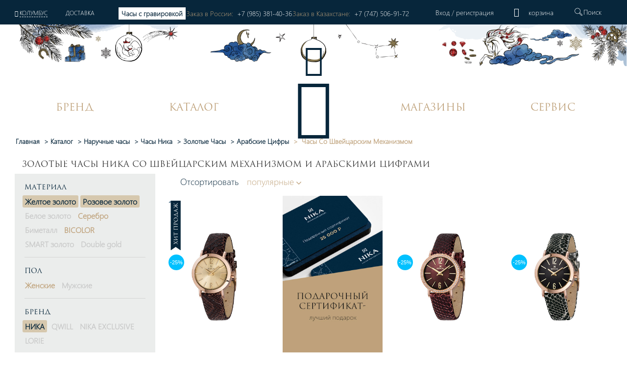

--- FILE ---
content_type: text/html; charset=UTF-8
request_url: https://nikawatches.ru/watches/material-zoloto/brand-nika/cifra-arabic/country-switzerland/
body_size: 53887
content:
<!DOCTYPE html>
<html xml:lang="ru" lang="ru">
<head>    <script>
    (function(w, d, s, h, id) {
        w.roistatProjectId = id; w.roistatHost = h;
        var p = d.location.protocol == "https:" ? "https://" : "http://";
        var u = /^.*roistat_visit=[^;]+(.*)?$/.test(d.cookie) ? "/dist/module.js" : "/api/site/1.0/"+id+"/init?referrer="+encodeURIComponent(d.location.href);
        var js = d.createElement(s); js.charset="UTF-8"; js.async = 1; js.src = p+h+u; var js2 = d.getElementsByTagName(s)[0]; js2.parentNode.insertBefore(js, js2);
    })(window, document, 'script', 'cloud.roistat.com', '90756');
    </script>
    <title>Золотые часы НИКА со швейцарским механизмом и арабскими цифрами купить в интернет-магазине</title>
    <meta property="og:type" content="website" />
<meta property="og:site_name" content="НИКА" />
<meta property="og:locale" content="ru" />
<meta property="og:title" content="Золотые часы НИКА со швейцарским механизмом и арабскими цифрами купить в интернет-магазине" />
<meta property="twitter:title" content="Золотые часы НИКА со швейцарским механизмом и арабскими цифрами купить в интернет-магазине" />
<meta property="og:image:alt" content="Золотые часы НИКА со швейцарским механизмом и арабскими цифрами купить в интернет-магазине" />
<meta property="og:url" content="https://nikawatches.ru/watches/material-zoloto/brand-nika/cifra-arabic/country-switzerland/" />
<meta property="og:image" content="https://nikawatches.ru/images/logo_big-en.jpg" />
<meta property="twitter:image:src" content="https://nikawatches.ru/images/logo_big-en.jpg" />
<meta http-equiv="Content-Type" content="text/html; charset=UTF-8" />
<meta name="robots" content="index, follow" />
<meta name="keywords" content="Золотые часы НИКА со швейцарским механизмом и арабскими цифрами" />
<meta name="description" content="Официальный интернет-магазин часового завода предлагает купить золотые часы НИКА со швейцарским механизмом и арабскими цифрами: цены, фото. Гарантия 2 года, курьерская доставка лично в руки." />
<link href="/bitrix/css/main/font-awesome.css?159912030228799" type="text/css"  rel="stylesheet" />
<link href="/bitrix/js/ui/design-tokens/dist/ui.design-tokens.css?173329699026358" type="text/css"  rel="stylesheet" />
<link href="/bitrix/js/ui/fonts/opensans/ui.font.opensans.css?16813135782555" type="text/css"  rel="stylesheet" />
<link href="/bitrix/js/main/popup/dist/main.popup.bundle.css?173649694529852" type="text/css"  rel="stylesheet" />
<link href="/bitrix/cache/css/s1/nikawatches-new/page_b6b00ff5ef0c34a7bcd6702910f5b2a1/page_b6b00ff5ef0c34a7bcd6702910f5b2a1_v1.css?176465723438467" type="text/css"  rel="stylesheet" />
<link href="/bitrix/cache/css/s1/nikawatches-new/default_e7f331805e6d798ddff70447af707079/default_e7f331805e6d798ddff70447af707079_v1.css?17646572344127" type="text/css"  rel="stylesheet" />
<link href="/bitrix/cache/css/s1/nikawatches-new/template_2e97992386f3fda73ee39719c3c3cbae/template_2e97992386f3fda73ee39719c3c3cbae_v1.css?1769438592663269" type="text/css"  data-template-style="true" rel="stylesheet" />
<script>if(!window.BX)window.BX={};if(!window.BX.message)window.BX.message=function(mess){if(typeof mess==='object'){for(let i in mess) {BX.message[i]=mess[i];} return true;}};</script>
<script>(window.BX||top.BX).message({"pull_server_enabled":"Y","pull_config_timestamp":1766144946,"pull_guest_mode":"N","pull_guest_user_id":0});(window.BX||top.BX).message({"PULL_OLD_REVISION":"Для продолжения корректной работы с сайтом необходимо перезагрузить страницу."});</script>
<script>(window.BX||top.BX).message({"JS_CORE_LOADING":"Загрузка...","JS_CORE_NO_DATA":"- Нет данных -","JS_CORE_WINDOW_CLOSE":"Закрыть","JS_CORE_WINDOW_EXPAND":"Развернуть","JS_CORE_WINDOW_NARROW":"Свернуть в окно","JS_CORE_WINDOW_SAVE":"Сохранить","JS_CORE_WINDOW_CANCEL":"Отменить","JS_CORE_WINDOW_CONTINUE":"Продолжить","JS_CORE_H":"ч","JS_CORE_M":"м","JS_CORE_S":"с","JSADM_AI_HIDE_EXTRA":"Скрыть лишние","JSADM_AI_ALL_NOTIF":"Показать все","JSADM_AUTH_REQ":"Требуется авторизация!","JS_CORE_WINDOW_AUTH":"Войти","JS_CORE_IMAGE_FULL":"Полный размер"});</script>

<script src="/bitrix/js/main/core/core.js?1733297045498062"></script>

<script>BX.Runtime.registerExtension({"name":"main.core","namespace":"BX","loaded":true});</script>
<script>BX.setJSList(["\/bitrix\/js\/main\/core\/core_ajax.js","\/bitrix\/js\/main\/core\/core_promise.js","\/bitrix\/js\/main\/polyfill\/promise\/js\/promise.js","\/bitrix\/js\/main\/loadext\/loadext.js","\/bitrix\/js\/main\/loadext\/extension.js","\/bitrix\/js\/main\/polyfill\/promise\/js\/promise.js","\/bitrix\/js\/main\/polyfill\/find\/js\/find.js","\/bitrix\/js\/main\/polyfill\/includes\/js\/includes.js","\/bitrix\/js\/main\/polyfill\/matches\/js\/matches.js","\/bitrix\/js\/ui\/polyfill\/closest\/js\/closest.js","\/bitrix\/js\/main\/polyfill\/fill\/main.polyfill.fill.js","\/bitrix\/js\/main\/polyfill\/find\/js\/find.js","\/bitrix\/js\/main\/polyfill\/matches\/js\/matches.js","\/bitrix\/js\/main\/polyfill\/core\/dist\/polyfill.bundle.js","\/bitrix\/js\/main\/core\/core.js","\/bitrix\/js\/main\/polyfill\/intersectionobserver\/js\/intersectionobserver.js","\/bitrix\/js\/main\/lazyload\/dist\/lazyload.bundle.js","\/bitrix\/js\/main\/polyfill\/core\/dist\/polyfill.bundle.js","\/bitrix\/js\/main\/parambag\/dist\/parambag.bundle.js"]);
</script>
<script>BX.Runtime.registerExtension({"name":"fx","namespace":"window","loaded":true});</script>
<script>BX.Runtime.registerExtension({"name":"ui.design-tokens","namespace":"window","loaded":true});</script>
<script>BX.Runtime.registerExtension({"name":"ui.fonts.opensans","namespace":"window","loaded":true});</script>
<script>BX.Runtime.registerExtension({"name":"main.popup","namespace":"BX.Main","loaded":true});</script>
<script>BX.Runtime.registerExtension({"name":"popup","namespace":"window","loaded":true});</script>
<script>(window.BX||top.BX).message({"LANGUAGE_ID":"ru","FORMAT_DATE":"DD.MM.YYYY","FORMAT_DATETIME":"DD.MM.YYYY HH:MI:SS","COOKIE_PREFIX":"BITRIX_SM","SERVER_TZ_OFFSET":"10800","UTF_MODE":"Y","SITE_ID":"s1","SITE_DIR":"\/","USER_ID":"","SERVER_TIME":1769905011,"USER_TZ_OFFSET":0,"USER_TZ_AUTO":"Y","bitrix_sessid":"d2f04dbb69a70a1e124e9367e32177cf"});</script>


<script  src="/bitrix/cache/js/s1/nikawatches-new/kernel_main/kernel_main_v1.js?1764657236243099"></script>
<script src="/bitrix/js/pull/protobuf/protobuf.js?1633354390274055"></script>
<script src="/bitrix/js/pull/protobuf/model.js?163335439070928"></script>
<script src="/bitrix/js/main/core/core_promise.js?15991203035220"></script>
<script src="/bitrix/js/rest/client/rest.client.js?163335443117414"></script>
<script src="/bitrix/js/pull/client/pull.client.js?173329694983600"></script>
<script src="/bitrix/js/main/popup/dist/main.popup.bundle.js?1736496945117175"></script>
<script src="/bitrix/js/yandex.metrika/script.js?17641492536603"></script>
<script>BX.setJSList(["\/bitrix\/js\/main\/core\/core_fx.js","\/bitrix\/js\/main\/session.js","\/bitrix\/js\/main\/pageobject\/pageobject.js","\/bitrix\/js\/main\/core\/core_window.js","\/bitrix\/js\/main\/date\/main.date.js","\/bitrix\/js\/main\/core\/core_date.js","\/bitrix\/js\/main\/utils.js","\/local\/components\/onpeak\/catalog.section.main\/templates\/.default\/script.js","\/local\/components\/onpeak\/catalog.filter.main\/templates\/.default\/script.js","\/local\/components\/onpeak\/news.list\/templates\/watch_facts\/script.js","\/local\/components\/onpeak\/catalog.list.main\/templates\/.default\/script.js","\/local\/components\/onpeak\/news.list\/templates\/articles_goal\/script.js","\/local\/templates\/nikawatches-new\/js\/jquery-1.7.min.js","\/local\/templates\/nikawatches-new\/js\/jquery-ui-1.10.4.custom.min.js","\/local\/templates\/nikawatches-new\/js\/jquery.jcarousel.min.js","\/local\/templates\/nikawatches-new\/js\/jquery.mask.min.js","\/local\/templates\/nikawatches-new\/js\/jquery.selectric.min.js","\/local\/templates\/nikawatches-new\/js\/jquery.mousewheel.js","\/local\/templates\/nikawatches-new\/js\/jquery.ui.touch.js","\/local\/templates\/nikawatches-new\/js\/jquery.cookie.js","\/local\/templates\/nikawatches-new\/swiper\/swiper.min.js","\/local\/templates\/nikawatches-new\/js\/intlTelInput.min.js","\/local\/frontend\/dist\/app.js","\/node_modules\/@fancyapps\/fancybox\/dist\/jquery.fancybox.js","\/node_modules\/slick-carousel\/slick\/slick.js","\/local\/templates\/nikawatches-new\/js\/user.js","\/local\/templates\/nikawatches-new\/js\/device.js","\/local\/components\/onpeak\/auth\/templates\/.default\/script_auth.js","\/local\/templates\/nikawatches-new\/components\/ammina\/ip.selector\/mobile\/script.js","\/local\/templates\/.default\/components\/bitrix\/menu\/mobile\/script.js","\/local\/components\/onpeak\/search.title\/templates\/visual_search\/script.js","\/local\/components\/onpeak\/menu\/templates\/new\/script.js","\/local\/components\/onpeak\/basket_small\/templates\/footer_new\/script.js"]);</script>
<script>BX.setCSSList(["\/local\/components\/onpeak\/catalog.filter.main\/templates\/.default\/style.css","\/local\/templates\/.default\/components\/bitrix\/system.pagenavigation\/scroll2_arrows_params\/style.css","\/local\/components\/onpeak\/catalog.list.main\/templates\/.default\/style.css","\/local\/components\/onpeak\/news.list\/templates\/articles_goal\/style.css","\/local\/templates\/nikawatches-new\/css\/boot.styles.min.css","\/local\/templates\/nikawatches-new\/css\/capsule.css","\/local\/templates\/nikawatches-new\/css\/print.css","\/local\/templates\/nikawatches-new\/swiper\/swiper.min.css","\/local\/templates\/nikawatches-new\/css\/intlTelInput.min.css","\/local\/templates\/nikawatches-new\/css\/intlTelFlags.css","\/local\/templates\/nikawatches-new\/css\/onpeak.css","\/local\/templates\/nikawatches-new\/css\/detail-product.css","\/local\/templates\/nikawatches-new\/css\/catalog.css","\/local\/frontend\/dist\/main.css","\/local\/components\/onpeak\/auth\/templates\/.default\/style.css","\/local\/templates\/nikawatches-new\/components\/ammina\/ip.selector\/mobile\/style.css","\/local\/components\/onpeak\/basket_small\/templates\/.default\/style.css","\/local\/components\/onpeak\/search.title\/templates\/visual_search\/style.css","\/local\/templates\/nikawatches-new\/components\/bitrix\/breadcrumb\/bread1\/style.css","\/local\/components\/onpeak\/basket_small\/templates\/footer_new\/style.css","\/local\/templates\/nikawatches-new\/styles.css","\/local\/templates\/nikawatches-new\/template_styles.css","\/local\/components\/onpeak\/news.list\/templates\/news_brand_menu\/style.css"]);</script>
<script type='text/javascript'>window['recaptchaFreeOptions']={'size':'normal','theme':'light','badge':'inline','version':'','action':'','lang':'ru','key':'6LecgbQUAAAAAGG_1oy57egooFBCtAvecIfUtbp8'};</script>
<script type="text/javascript">/**
*   ReCaptcha 2.0 Google js
*	Shevtcoff S.V. 
*	date 25.08.19
*	time 12:10
*/
;
"use strict";

(function(window, document){
    
    var Recaptchafree = Recaptchafree || {};
    Recaptchafree.form_submit;
    var settigs = window['recaptchaFreeOptions'];
    Recaptchafree.loadApi = function(){
        var detectRecaptchaApi = document.getElementById("recaptchaApi");
        if(!detectRecaptchaApi){
            var script = document.createElement('script');
            script.async = true;
            script.id = "recaptchaApi";
            script.src = "//www.google.com/recaptcha/api.js?onload=RecaptchafreeLoaded&render=explicit&hl=" + settigs["lang"];
            script.onerror = function() {
              console.error("Failed to load \"www.google.com/recaptcha/api.js\"");
            };
            document.getElementsByTagName("head")[0].appendChild(script); 
        } 
        return true;
    };

    Recaptchafree.loaded = function(){
        Recaptchafree.renderById = Recaptchafree.renderByIdAfterLoad;
        Recaptchafree.renderAll();
        /* If invisible recaptcha on the page */
        if(settigs["size"] === "invisible") {
            document.addEventListener('submit',function(e){
                if(e.target && e.target.tagName === "FORM"){
                    var g_recaptcha = e.target.querySelector('div.g-recaptcha');
                    var widget_id = g_recaptcha.getAttribute("data-widget");
                    grecaptcha.execute(widget_id);
                    Recaptchafree.form_submit = e.target;
                    e.preventDefault();    
                } 
            }, false);
            /* hide grecaptcha-badge, if multi invisible recaptcha */
            var badges = document.querySelectorAll('.grecaptcha-badge'); 
            for (var i = 1; i < badges.length; i++) {
                badges[i].style.display="none";
            }
        }
        /* update after ajax jQuery */
        if (window.jQuery){
            jQuery(document).ajaxComplete(function() {
                Recaptchafree.reset();
            });
        }
        /* update after ajax BX  */
        if (typeof window.BX.addCustomEvent !== "undefined"){
            window.BX.addCustomEvent('onAjaxSuccess', function () {
                Recaptchafree.reset();   
            });
        }
    };

    Recaptchafree.renderAll = function() { 
        var elements = document.querySelectorAll('div.g-recaptcha');
        for (var i = 0; i < elements.length; i++) {
            if(!elements[i].hasAttribute("data-widget")) {
                Recaptchafree.renderById(elements[i].getAttribute("id"));
            } 
        }
    };

    Recaptchafree.renderByIdAfterLoad = function(id) { 
        var el = document.getElementById(id);
        var widget = grecaptcha.render(el, {
            'sitekey'   : el.hasAttribute("data-sitekey") ? el.getAttribute("data-sitekey") : settigs["key"],
            'theme'     : el.hasAttribute("data-theme") ? el.getAttribute("data-theme") : settigs["theme"],
            'size'      : el.hasAttribute("data-size") ? el.getAttribute("data-size") : settigs["size"],
            'callback'  : el.hasAttribute("data-callback") ? el.getAttribute("data-callback") : settigs["callback"],
            'badge'     : el.hasAttribute("data-badge") ? el.getAttribute("data-badge") : settigs["badge"]
        });
        el.setAttribute("data-widget", widget);
    };

    Recaptchafree.reset = function() { 
        Recaptchafree.renderAll(); 
        var elements = document.querySelectorAll('div.g-recaptcha[data-widget]');
        for (var i = 0; i < elements.length; i++) {
            var id = elements[i].getAttribute('data-widget');
            if(window.grecaptcha){
                grecaptcha.reset(id);
            }
        }
    };

    Recaptchafree.submitForm = function(token){
        if(Recaptchafree.form_submit !== undefined){
            var x = document.createElement("INPUT"); /* create token input  */
            x.setAttribute("type", "hidden");  
            x.name = "g-recaptcha-response";
            x.value = token;
            Recaptchafree.form_submit.appendChild(x);  /* append current form  */
            var elements = Recaptchafree.form_submit.elements;
            for (var i = 0; i < elements.length; i++) {
                if(elements[i].getAttribute("type") === "submit")  {
                    var submit_hidden = document.createElement("INPUT"); /* create submit input hidden  */
                    submit_hidden.setAttribute("type", "hidden");  
                    submit_hidden.name = elements[i].name;
                    submit_hidden.value = elements[i].value;
                    Recaptchafree.form_submit.appendChild(submit_hidden);  /* append current form  */
                }
            }
            document.createElement('form').submit.call(Recaptchafree.form_submit); /* submit form  */
        }       
    };

    Recaptchafree.throttle = function(func, wait, options) {
        var context, args, result;
        var timeout = null;
        var previous = 0;
        if (!options) options = {};
        var later = function() {
          previous = options.leading === false ? 0 : new Date().getTime();
          timeout = null;
          result = func.apply(context, args);
          if (!timeout) context = args = null;
        };
        return function() {
          var now = new Date().getTime();
          if (!previous && options.leading === false) previous = now;
          var remaining = wait - (now - previous);
          context = this;
          args = arguments;
          if (remaining <= 0 || remaining > wait) {
            if (timeout) {
              clearTimeout(timeout);
              timeout = null;
            }
            previous = now;
            result = func.apply(context, args);
            if (!timeout) context = args = null;
          } else if (!timeout && options.trailing !== false) {
            timeout = setTimeout(later, remaining);
          }
          return result;
        };
    };

    Recaptchafree.replaceCaptchaBx = function(){
        var images = document.body.querySelectorAll('form img');
        var src = '[data-uri]';
        Recaptchafree.renderAll();
        for (var i = 0; i < images.length; i++) {
            var img = images[i];
            if (/\/bitrix\/tools\/captcha\.php\?(captcha_code|captcha_sid)=[0-9a-z]+/i.test(img.src)) {
                img['src'] = src;
                img.removeAttribute("width");
                img.removeAttribute('height');
                img.style.display = 'none';
                if(!img.parentNode.querySelector(".g-recaptcha")){
                    var recaptchaId = 'd_recaptcha_' +Math.floor(Math.random()*16777215).toString(16);
                    var replacement = document.createElement('div');
                    replacement['id'] = recaptchaId;
                    replacement['className'] = 'g-recaptcha';
                    img.parentNode.appendChild(replacement);
                    Recaptchafree.renderById(recaptchaId);
                }    
            }
        }
        var inputs = document.querySelectorAll('form input[name="captcha_word"]');
        for (var i = 0; i < inputs.length; i++) {
            var inp = inputs[i];
            if (inp.style.display !== "none") {
                inp.style.display = "none";
            } 
            inp.value = "";
        }  
    };

    Recaptchafree.init = function(){
        Recaptchafree.renderById = Recaptchafree.loadApi;
        document.addEventListener("DOMContentLoaded", function () {
            Recaptchafree.renderAll();
            Recaptchafree.replaceCaptchaBx();
            var throttled = Recaptchafree.throttle(Recaptchafree.replaceCaptchaBx, 200);
            var MutationObserver = window.MutationObserver
                || window.WebKitMutationObserver
                || window.MozMutationObserver;

            if (!!MutationObserver) {
                var observer = new MutationObserver(function(mutations) {
                    mutations.forEach(function(mutation) {
                       if(mutation.type === 'childList' && mutation.addedNodes.length > 0 && mutation.addedNodes[0].tagName !== "IFRAME"){
                        throttled();  
                       }
                    });
                });
                observer.observe(document.body, {
                    attributes: false,
                    characterData: false,
                    childList: true,
                    subtree: true,
                    attributeOldValue: false,
                    characterDataOldValue: false
                });
            } else {
                document.addEventListener('DOMNodeInserted', function(mutation) {
                    throttled();
                });
            }
        });
    };
    
    Recaptchafree.init(); 
    window.Recaptchafree = Recaptchafree;
    window.RecaptchafreeLoaded = Recaptchafree.loaded;
    window.RecaptchafreeSubmitForm = Recaptchafree.submitForm;

})(window, document);</script>
            <script type="text/javascript">
                window.dataLayerName = 'dataLayer';
                var dataLayerName = window.dataLayerName;
            </script>
            <!-- Yandex.Metrika counter -->
            <script type="text/javascript">
                (function (m, e, t, r, i, k, a) {
                    m[i] = m[i] || function () {
                        (m[i].a = m[i].a || []).push(arguments)
                    };
                    m[i].l = 1 * new Date();
                    k = e.createElement(t), a = e.getElementsByTagName(t)[0], k.async = 1, k.src = r, a.parentNode.insertBefore(k, a)
                })
                (window, document, "script", "https://mc.yandex.ru/metrika/tag.js", "ym");

                ym("6260563", "init", {
                    clickmap: true,
                    trackLinks: true,
                    accurateTrackBounce: true,
                    webvisor: true,
                    ecommerce: dataLayerName,
                    params: {
                        __ym: {
                            "ymCmsPlugin": {
                                "cms": "1c-bitrix",
                                "cmsVersion": "24.300",
                                "pluginVersion": "1.0.10",
                                'ymCmsRip': 1307146612                            }
                        }
                    }
                });

                document.addEventListener("DOMContentLoaded", function() {
                                    });

            </script>
            <!-- /Yandex.Metrika counter -->
                    <script type="text/javascript">
            window.counters = ["6260563"];
        </script>
        
<script>
					(function () {
						"use strict";

						var counter = function ()
						{
							var cookie = (function (name) {
								var parts = ("; " + document.cookie).split("; " + name + "=");
								if (parts.length == 2) {
									try {return JSON.parse(decodeURIComponent(parts.pop().split(";").shift()));}
									catch (e) {}
								}
							})("BITRIX_CONVERSION_CONTEXT_s1");

							if (cookie && cookie.EXPIRE >= BX.message("SERVER_TIME"))
								return;

							var request = new XMLHttpRequest();
							request.open("POST", "/bitrix/tools/conversion/ajax_counter.php", true);
							request.setRequestHeader("Content-type", "application/x-www-form-urlencoded");
							request.send(
								"SITE_ID="+encodeURIComponent("s1")+
								"&sessid="+encodeURIComponent(BX.bitrix_sessid())+
								"&HTTP_REFERER="+encodeURIComponent(document.referrer)
							);
						};

						if (window.frameRequestStart === true)
							BX.addCustomEvent("onFrameDataReceived", counter);
						else
							BX.ready(counter);
					})();
				</script>
<link rel="shortcut icon" type="image/png" href="/local/templates/nikawatches-new/favicon.png" />
<link rel="icon" type="image/png" href="/local/templates/nikawatches-new/favicon.svg" />
<meta http-equiv="X-UA-Compatible" content="IE=edge" />
<meta name="yandex-verification" content="7ee6409175b5b134" />
<meta name="facebook-domain-verification" content="vy3vj4n1p2yzt04nmuw7kyo0soqn0l" />
<meta name="cmsmagazine" content="607991c239b6044876288e659dd47959" />
<meta name="format-detection" content="telephone=no" />
<meta content="width=device-width, height=device-height, initial-scale=1.0, user-scalable=0, minimum-scale=1.0, maximum-scale=3.0" name="viewport" />
<link rel="preload" href="/local/templates/nikawatches-new/fonts/Onpeak.woff?h33ew" as="font" type="font/woff" >
<link rel="preload" href="/local/templates/nikawatches-new/fonts/Onpeak.eot?h33ew"  as="font" type="font/eot" >
<link rel="preload" href="/local/templates/nikawatches-new/fonts/Onpeak.svg?h33ew"  as="font" type="font/svg" >
<link rel="preload" href="/local/templates/nikawatches-new/fonts/Onpeak.ttf?h33ew"  as="font" type="font/truetype" crossorigin>
<link rel="preload" href="/local/templates/nikawatches-new/fonts/segoeuil.ttf?h35"  as="font" type="font/ttf" >
<link rel="preload" href="/local/templates/nikawatches-new/fonts/segoeuil.eot?h35"  as="font" type="font/eot" >
<link rel="manifest" href="/manifest.json" />
<script type="text/javascript">(window.Image ? (new Image()) : document.createElement('img')).src = location.protocol + '//vk.com/rtrg?r=NxzqKqcTCFzZJ6YcsmChEOVA15JOBrBbLiDClkJ8DQ3D5mor1gg43ng5FS9R9TqqCEJOCEGvLh*gxdV0ljPltgKfKub7UEJ1XwnRY7IoiNE6Q0pz4KR6COglhUQUHgUEbhy*5IQF/015h3SMZOl1GjWjhqh/856cnXHPiqgvNU8-&pixel_id=1000079756';</script>
<script type="text/javascript" id="advcakeAsync">(function ( a ) { var b = a.createElement("script"); b.async = 1; b.src = "//nkwnb7.ru/"; a=a.getElementsByTagName("script")[0]; a.parentNode.insertBefore(b,a)})(document);</script>
<link rel="canonical" href="https://nikawatches.ru/watches/material-zoloto/brand-nika/cifra-arabic/country-switzerland/" />
<script>window[window.dataLayerName] = window[window.dataLayerName] || [];</script>



<script  src="/bitrix/cache/js/s1/nikawatches-new/template_ed81c5eea0ec02b9cd67cdbce3856f15/template_ed81c5eea0ec02b9cd67cdbce3856f15_v1.js?17694385922079984"></script>
<script  src="/bitrix/cache/js/s1/nikawatches-new/page_ec87f776dee97684c42f1cd078324438/page_ec87f776dee97684c42f1cd078324438_v1.js?176580321419648"></script>
<script>var _ba = _ba || []; _ba.push(["aid", "7a0072555ebbad37d11e1fe7b4e802a0"]); _ba.push(["host", "nikawatches.ru"]); (function() {var ba = document.createElement("script"); ba.type = "text/javascript"; ba.async = true;ba.src = (document.location.protocol == "https:" ? "https://" : "http://") + "bitrix.info/ba.js";var s = document.getElementsByTagName("script")[0];s.parentNode.insertBefore(ba, s);})();</script>


    
    <!-- leadhit  -->
        <!-- leadhit  -->

    <script type="text/javascript">
        window.dataLayer = window.dataLayer || [];
    </script>
    <!-- Yandex.Metrika counter -->
<script type="text/javascript" >
   (function(m,e,t,r,i,k,a){m[i]=m[i]||function(){(m[i].a=m[i].a||[]).push(arguments)};
   m[i].l=1*new Date();
   for (var j = 0; j < document.scripts.length; j++) {if (document.scripts[j].src === r) { return; }}
   k=e.createElement(t),a=e.getElementsByTagName(t)[0],k.async=1,k.src=r,a.parentNode.insertBefore(k,a)})
   (window, document, "script", "https://mc.yandex.ru/metrika/tag.js", "ym");

   ym(6260563, "init", {
        clickmap:true,
        trackLinks:true,
        accurateTrackBounce:true,
        webvisor:true,
        ecommerce:"dataLayer"
   });
</script>
<noscript><div><img src="https://mc.yandex.ru/watch/6260563" style="position:absolute; left:-9999px;" alt="" /></div></noscript>
<!-- /Yandex.Metrika counter -->

			
			<script>
				(function(){
					if (window.REES46Initialized) return;
					window.REES46Initialized = true;
					
										
					window.r46 = window.r46||function() {
						(window.r46.q=window.r46.q||[]).push(arguments)};
					let c = "//cdn.rees46.ru",
							v = "/v3.js",
							s = {
								link: [
									{
										href:c,
										rel: "dns-prefetch"
									},
									{
										href: c,
										rel: "preconnect"
									},
									{
										href: c+v,
										rel: "preload",
										as: "script"
									}
								],
								script: [
									{
										src:c+v,
										async:""
									}
								]
							};
					
					Object.keys(s).forEach(
							function(c) {
								s[c].forEach(
										function(d){
											var e = document.createElement(c),
													a;
											for (a in d) e.setAttribute(a,d[a]);
											document.head.appendChild(e)
										});
							}
					);
					r46('init', '08d4d3b48aa0d8461306cdea785c2f', '');
					
					document.cookie = "rees46_segment="+localStorage.r46_segment+"; path=/;"
					
										let ud = {
						id:           '',
						email:        '',
						first_name:   '',
						middle_name:  '',
						last_name:    '',
						phone:        '',
						gender:       '',
						birthday:     '',
					};

					ud = Object.fromEntries(Object.entries(ud).filter(([key, value]) => value !== '' && value !== null));

					if (Object.keys(ud).length > 0) {
            			r46('profile', 'set', ud);
        			}
									})();
			</script>
			
			<!--'start_frame_cache_criteo'--><!--'end_frame_cache_criteo'--></head>
<body>
    <link rel="stylesheet" href="https://storage.yandexcloud.net/nika/smartbanner.css">
<meta name="smartbanner:title" content="НИКА">
<meta name="smartbanner:price" content="Производитель ювелирных часов<br> и акссесуаров</b>">
<meta name="smartbanner:author" content="https://storage.yandexcloud.net/nika/stars.svg">
<meta name="smartbanner:icon-apple" content="https://storage.yandexcloud.net/nika/logo.svg">
<meta name="smartbanner:icon-google" content="https://storage.yandexcloud.net/nika/logo.svg">
<meta name="apple-itunes-app" content="app-id=6449518388">
<meta name="smartbanner:button" content="Открыть">
<meta name="smartbanner:button-url-apple" content="https://nika.fittin.ru/console/deeplink/application">
<meta name="smartbanner:button-url-google" content="https://nika.fittin.ru/console/deeplink/application">
<meta name="smartbanner:enabled-platforms" content="android,ios">
<meta name="smartbanner:close-label" content="Close">
<meta charset="utf-8" />
<script src="/local/templates/nikawatches-new/js/smartbanner.min.js"></script>
<script src="/local/templates/nikawatches-new/js/smartbanner.js"></script>
<meta name="smartbanner:api" content="true">        <script>!function(t, e, n, c){if(!t[n]){var r, o, c;function s(t){r[t]=function(){o.push([t].concat(Array.prototype.slice.call(arguments, 0)))}}t[n]={}, (r=t[n]).v="1.0", r.q=[], o=r.q, r.init=function(t, e){r.initArgs=arguments}, r.start=function(){for(i=0;i<c.length;i++)s(c[i])}, r.start(), a=document.createElement("script"), m=document.getElementsByTagName("script")[0], a.async=1, a.src=e, a.type="module", m.parentNode.insertBefore(a, m)}}(window, "https://get.aplaut.io/f/v2/673c7eb3862d7a001b16b6e2/app.js", "aplaut", ["createWidget","setUser","on","emit","setParams","setConsumer","setAuthParams","manageOrder","clearFormData",]);</script>    <header class="mobile_menu header" data-site="s1" data-lang="ru" data-country="US" data-region="Дублин" data-regob="Огайо">
        <div class="up">
            <div class="mobile_head_menu">
                <div class="col-2 p-0 icon_block">
                    <a href="#"><i class="icon-close-nika"></i></a>
                </div>
                <div class="col-8 p-0 auth_block">
                    <div class='not_auth' data-lang="ru">
    <a class="ajaxpage fancybox.iframe" href="/auth/phone.php">
        Вход    </a>
    /
    <a id="regist" class="ajaxpage fancybox.iframe" href="/auth/phone.php" >
        регистрация    </a>
</div>                </div>
                <div class="col-2 p-0 icon_block d-none">
                                        <div class="top_basket" data-related-list="0">
                        <!--'start_frame_cache_UxC018'-->  <div class="non_click_basket"><i class="icon-basket"></i></div><!--'end_frame_cache_UxC018'-->                    </div>
                                    </div>
            </div>
            <div class="mobile_menu__city col-12">
				<!--'start_frame_cache_HOFFNw'--><div class="bam-ip">
	<a href="javascript:void(0)" title="США, Огайо, Колумбус" class="bam-ip-link">Колумбус</a>
</div>

<div class="bam-ip-confirm">
			<div class="bam-ip-confirm-content">
			<div class="bam-ip-confirm-content-arrow"></div>
			<div class="bam-ip-confirm-title">
				<span>Ваш город</span>
				<p><strong>Колумбус</strong> (США, Огайо					)?</p>
			</div>
			<div class="bam-ip-confirm-buttons">
				<a href="javascript:void(0)" class="bam-ip-confirm-button bam-ip-confirm-button-no">Нет</a><a href="javascript:void(0)" class="bam-ip-confirm-button bam-ip-confirm-button-yes">Да</a>
			</div>
		</div>
		</div>

<div class="bam-ip-popup"></div>

<div class="bam-ip-popupbg"></div>

<script type="text/javascript">
	$(document).ready(function () {
		$(".bam-ip").amminaIp({'CONFIRM_REQUEST_SHOW':true,'CITY_INFO':{'CITY':{'ID':'6037','NAME':'Колумбус','LAT':'39.96118','LON':'-82.99879','OKATO':'','LOCATION_ID':'','IS_DEFAULT':'N','IS_FAVORITE':'N','EXT_ID':'4509177'},'REGION':{'ID':'626','CODE':'US-OH','NAME':'Огайо','OKATO':'','TIMEZONE':'America/New_York','LOCATION_ID':'','EXT_ID':'5165418'},'COUNTRY':{'ID':'5','CODE':'US','CONTINENT':'NA','NAME':'США','LAT':'39.76','LON':'-98.5','TIMEZONE':'America/New_York','LOCATION_ID':'','EXT_ID':'225'}},'FULL_NAME':'США, Огайо, Колумбус','FULL_NAME_NO_CITY':'США, Огайо'}, {'CACHE_TIME':'86400','CACHE_TYPE':'A','CHANGE_CITY_MANUAL':'Y','CITY_VERIFYCATION':'N','COUNT_SHOW_CITY':'24','INCLUDE_JQUERY':'N','IP':'18.222.32.171','MOBILE_CHANGE_CITY_MANUAL':'Y','MOBILE_CITY_VERIFYCATION':'N','MOBILE_COUNT_SHOW_CITY':'24','MOBILE_SEARCH_CITY_TYPE':'R','MOBILE_SHOW_CITY_TYPE':'R','MOBILE_USE_GPS':'Y','SEARCH_CITY_TYPE':'R','SEPARATE_SETTINGS_MOBILE':'Y','SHOW_CITY_TYPE':'R','USE_GPS':'Y','MOBILE_INCLUDE_JQUERY':'N','PREVENT_CITY':'6037','~CACHE_TIME':'86400','~CACHE_TYPE':'A','~CHANGE_CITY_MANUAL':'Y','~CITY_VERIFYCATION':'N','~COUNT_SHOW_CITY':'24','~INCLUDE_JQUERY':'N','~IP':'18.222.32.171','~MOBILE_CHANGE_CITY_MANUAL':'Y','~MOBILE_CITY_VERIFYCATION':'N','~MOBILE_COUNT_SHOW_CITY':'24','~MOBILE_SEARCH_CITY_TYPE':'R','~MOBILE_SHOW_CITY_TYPE':'R','~MOBILE_USE_GPS':'Y','~SEARCH_CITY_TYPE':'R','~SEPARATE_SETTINGS_MOBILE':'Y','~SHOW_CITY_TYPE':'R','~USE_GPS':'Y','~MOBILE_INCLUDE_JQUERY':'N','~PREVENT_CITY':'0'});
	});
</script>
<!--'end_frame_cache_HOFFNw'-->            </div>
            <div class="top_search col-12">
                <form method="get" action="/search/">
                    <input placeholder="Поиск" name="q" value="" type="text">
                    <i class="icon-Search"></i>
                </form>
            </div>
              <ul class="main_menu">        <li class="parent">
        <div>
        <a href="/catalog/"><span>Каталог</span></a>
        <ul class="submenu">        <li>
          <div>
            <a href="/catalog/new/"><span>Новинки</span></a>
          </div>
        </li>        <li>
          <div>
            <a href="/watches/"><span>Наручные часы</span></a>
          </div>
        </li>        <li>
          <div>
            <a href="/watches/prinadlezhnost-zhenskie/"><span>Женские часы</span></a>
          </div>
        </li>        <li>
          <div>
            <a href="/watches/prinadlezhnost-muzhskie/"><span>Мужские часы</span></a>
          </div>
        </li>        <li class="active">
          <div>
            <a href="/watches/material-zoloto/"><span>Золотые часы</span></a>
          </div>
        </li>        <li>
          <div>
            <a href="/watches/material-serebro/"><span>Серебряные часы</span></a>
          </div>
        </li>        <li>
          <div>
            <a href="/watches/material-bicolor/"><span>Часы из серебра и золота</span></a>
          </div>
        </li>        <li>
          <div>
            <a href="/watches/brand-nika_exclusive/"><span>Эксклюзивные часы</span></a>
          </div>
        </li>        <li>
          <div>
            <a href="/catalog/accessories/pens/"><span>Ручки</span></a>
          </div>
        </li>        <li>
          <div>
            <a href="/catalog/exclusive_pens/"><span>Эксклюзивные ручки</span></a>
          </div>
        </li>        <li>
          <div>
            <a href="/catalog/accessories/"><span>Аксессуары</span></a>
          </div>
        </li>        <li>
          <div>
            <a href="/catalog/accessories/watch/"><span>Браслеты для часов</span></a>
          </div>
        </li>        <li>
          <div>
            <a href="/catalog/accessories/straps/"><span>Ремешки для часов</span></a>
          </div>
        </li>        <li>
          <div>
            <a href="/catalog/accessories/atomayzery/"><span>Атомайзеры для духов</span></a>
          </div>
        </li>        <li>
          <div>
            <a href="/catalog/accessories/category-jewelry_bracelets/"><span>Браслеты ювелирные</span></a>
          </div>
        </li>        <li>
          <div>
            <a href="/catalog/cards/"><span>Сертификаты</span></a>
          </div>
        </li>        <li>
          <div>
            <a href="/naruchnyye-chasy-s-gravirovkoy-na-zakaz/"><span>Индивидуальный дизайн</span></a>
          </div>
        </li>        <li>
          <div>
            <a href="/catalog/special/"><span>Спецпредложения</span></a>
          </div>
        </li></ul></div><span class="mob-arrow"></span></li>        <li>
          <div>
            <a href="/catalog/new/"><span>Новинки</span></a>
          </div>
        </li>        <li>
          <div>
            <a href="/catalog/cards/"><span>Сертификаты</span></a>
          </div>
        </li>        <li>
          <div>
            <a href="/naruchnyye-chasy-s-gravirovkoy-na-zakaz/"><span>Часы с гравировкой</span></a>
          </div>
        </li>        <li>
          <div>
            <a href="/brand/"><span>Бренд</span></a>
          </div>
        </li>        <li>
          <div>
            <a href="/shops/"><span>Магазины</span></a>
          </div>
        </li>        <li>
          <div>
            <a href="/service/"><span>Сервис</span></a>
          </div>
        </li>        <li>
          <div>
            <a href="/brand/contacts/"><span>Контакты</span></a>
          </div>
        </li>  </ul>        </div>
        <div class="down row">
            <div class="col-12 ">
                <div>Заказ в России</div>
                <div class="ya-phone-new ya-phone-mob"><a href='tel:+79853814036'><span class="phone">+7 (985) 381-40-36</span></a></div>
            </div>
            <div class="col-12 ">
                <div>Заказ в Казахстане</div>
                <a href='tel:+77475069172'><span class="phone">+7 (747) 506-91-72</span></a>            </div>
            <div class="col-12 ">
                <div>Горячая линия</div>
                    <a href="tel:88004447773">8-800-444-777-3</a>
            </div>
            <div class="col-12 ">
                <div>Сервисный центр</div>
                <a href="tel:84959881967">+7 (495) 988-19-67</a>            </div>
        </div>
        <div class="row down_line">
            <div class="down_line_mob">
                <a href="/website-usage-agreement/">Соглашение об использовании сайта</a>            </div>
            <div class='social'>
	<a class='vk' rel="nofollow" target='_blank' href='https://vk.com/nikawatches' alt='Вконтакте'></a>
	<a class='ok' rel="nofollow" target='_blank' href='https://ok.ru/group/50975225282643' alt='Одноклассники'></a>
	<a class='tg' rel="nofollow" target='_blank' href='https://t.me/nikawatches' alt='Telegram'></a>
	<!--<a class='tw' target='_blank' href='http://twitter.com/#!/NikaWatches' alt='Twitter'></a>-->
</div>        </div>
    </header>

    <div id="conteiner">
                <div id="conteiner_2" class="">
                        <header class="line blue header line-background-holiday" style='background-image: url(/upload/iblock/6eb/1cxbpuoib0gxukfppalbbb1tcgue35ea.png);'>
                <div class="center">
                <div class="">
                    <div class="row p-12 header_menu justify-content-between">
                        <div class="d-block d-lg-none col-2 mobile">
                            <div class="mobile_button">
                                <svg class="svg-icon" width="28" height="28" viewBox="0 0 28 28" fill="none" xmlns="http://www.w3.org/2000/svg">
                                    <path d="M1 22H27" stroke="white" stroke-width="1.2" stroke-linecap="round"/>
                                    <path d="M1 14H27" stroke="white" stroke-width="1.2" stroke-linecap="round"/>
                                    <path d="M1 6H27" stroke="white" stroke-width="1.2" stroke-linecap="round"/>
                                </svg>
                            </div>
                        </div>
                        <div class="col-1 d-none d-lg-block top_padd_h">
							<!--'start_frame_cache_PNRXS4'--><div class="bam-ip align-items-center">
    <i class="icon-locations"></i>
	<a href="javascript:void(0)" title="США, Огайо, Колумбус" class="bam-ip-link">Колумбус</a>
</div>
<!--'end_frame_cache_PNRXS4'-->                        </div>
                        <div class="col-1 d-none d-lg-block top_padd_h">
                            <span><a href='/payment/'>Доставка</a>
</span>
                        </div>
                        <div class="col-6 d-none d-lg-flex header__phone-gold">
                            <div class="first">
                                <a href="/naruchnyye-chasy-s-gravirovkoy-na-zakaz/"><span
                                            class="header__phone-gold-text-border-white">Часы с гравировкой</span></a>
                            </div>
                            <div>
                                <span class="header__phone-gold-text">Заказ в России:</span>
                                <span class="ya-phone-new"><a href="tel:+79853814036">+7 (985) 381-40-36</a></span>
                            </div>
                            <div><span class="header__phone-gold-text">Заказ в Казахстане:</span> <a href="tel:+77475069172">+7 (747) 506-91-72</a>                            </div>
                        </div>
                                                <div class="header__logo d-block d-lg-none col-5 text-center">
                            <div class="logo_center_top en">                                <a href="/" title="На главную"><i class="icon-Logo-nika-en-big"></i></a>                            </div>
                        </div>
                        <div class="col-2 col-lg-4 search_basket justify-content-end">
                            <div class="row">
                                <div class="col-5 d-none d-lg-block">
                                    <div class='not_auth' data-lang="ru">
    <a class="ajaxpage fancybox.iframe" href="/auth/phone.php">
        Вход    </a>
    /
    <a id="regist" class="ajaxpage fancybox.iframe" href="/auth/phone.php" >
        регистрация    </a>
</div>                                </div>
                                <div class="col-6 col-md-4 p-0 d-lg-block top_basket-wrapper">
                                                                        <div class="top_basket" data-related-list="0">
                                                                                <div class="basket_block"><!--'start_frame_cache_wkqei3'-->        <div class="non_click_basket"><i class="icon-basket"></i></div>
        <div class="basket_text">корзина</div>
            <form method="post" action="/order/" name="basket_form">
            <div id="basket_content">
                <div class="text_empty">
                    Корзина пустая                </div>
            </div>
        </form>
    <!--'end_frame_cache_wkqei3'--></div>
                                    </div>
                                                                    </div>
                                <div class="col-6 col-md-2">
                                    <div class="">
                                        <div class="top_search">
                                            <form method="get" action="/search/">
                                                <input name="q" value="" autocomplete="off" id="search_input_head" type="text">
                                                <div id="search_result"></div>
                                                <script>
	BX.ready(function(){
		new JCTitleSearch_2({
			'AJAX_PAGE' : '/watches/material-zoloto/brand-nika/cifra-arabic/country-switzerland/',
			'CONTAINER_ID': 'search_input_head',
			'INPUT_ID': 'search_input_head',
			'LANG': 'ru',
			'MIN_QUERY_LEN': 2
		});
	});
</script>

                                            </form>
                                            <svg class="svg-icon svg-icon--search" width="28" height="28" viewBox="0 0 28 28" fill="none" xmlns="http://www.w3.org/2000/svg">
                                                <path d="M11.2313 2.05343C12.3716 2.05343 13.4406 2.2708 14.4383 2.70552C15.436 3.14025 16.3126 3.7282 17.068 4.46937C17.8092 5.21054 18.3971 6.08356 18.8319 7.08842C19.2666 8.09328 19.484 9.15871 19.484 10.2847C19.484 11.0687 19.3771 11.8241 19.1633 12.551C18.9495 13.2779 18.6501 13.955 18.2653 14.5821L24.4441 20.7609C24.6294 20.9462 24.7684 21.1529 24.861 21.3809C24.9537 21.609 25 21.8442 25 22.0865C25 22.3145 24.9537 22.5461 24.861 22.7813C24.7684 23.0165 24.6294 23.2196 24.4441 23.3907C24.2731 23.5759 24.07 23.7149 23.8348 23.8076C23.5996 23.9002 23.3609 23.9465 23.1186 23.9465C22.8905 23.9465 22.6589 23.9002 22.4237 23.8076C22.1885 23.7149 21.9854 23.5759 21.8144 23.3907L15.6569 17.2546C15.0155 17.6537 14.3207 17.9673 13.5724 18.1953C12.8241 18.4234 12.0437 18.5374 11.2313 18.5374C10.1053 18.5374 9.03984 18.32 8.03499 17.8853C7.03013 17.4506 6.15711 16.8626 5.41594 16.1215C4.67477 15.366 4.08682 14.4895 3.65209 13.4917C3.21736 12.494 3 11.425 3 10.2847C3 9.14446 3.21736 8.07546 3.65209 7.07773C4.08682 6.08 4.67477 5.21054 5.41594 4.46937C6.15711 3.71395 7.03013 3.12243 8.03499 2.69483C9.03984 2.26723 10.1053 2.05343 11.2313 2.05343ZM17.688 15.4159C17.5883 15.5442 17.4849 15.6654 17.378 15.7794C17.2711 15.8934 17.1678 16.0074 17.068 16.1215C16.9683 16.207 16.872 16.2961 16.7794 16.3887C16.6868 16.4814 16.5905 16.5704 16.4908 16.656L22.5199 22.6851C22.6054 22.7706 22.7017 22.8348 22.8086 22.8775C22.9155 22.9203 23.0188 22.9417 23.1186 22.9417C23.2326 22.9417 23.3431 22.9203 23.45 22.8775C23.5569 22.8348 23.6531 22.7706 23.7386 22.6851C23.8241 22.5996 23.8882 22.5034 23.931 22.3965C23.9738 22.2896 23.9951 22.1862 23.9951 22.0865C23.9951 21.9724 23.9738 21.862 23.931 21.7551C23.8882 21.6482 23.8241 21.552 23.7386 21.4665L17.688 15.4159ZM16.3411 5.17491C15.6855 4.51926 14.9193 4.00257 14.0428 3.62486C13.1662 3.24715 12.229 3.05829 11.2313 3.05829C10.2336 3.05829 9.2964 3.24715 8.41983 3.62486C7.54325 4.00257 6.77713 4.51926 6.12148 5.17491C5.46582 5.83056 4.94914 6.59668 4.57143 7.47326C4.19372 8.34984 4.00486 9.28699 4.00486 10.2847C4.00486 11.2825 4.19372 12.2196 4.57143 13.0962C4.94914 13.9728 5.46582 14.7389 6.12148 15.3945C6.77713 16.0502 7.54325 16.5669 8.41983 16.9446C9.2964 17.3223 10.2336 17.5112 11.2313 17.5112C12.229 17.5112 13.1662 17.3223 14.0428 16.9446C14.9193 16.5669 15.6855 16.0502 16.3411 15.3945C16.9968 14.7389 17.5134 13.9728 17.8912 13.0962C18.2689 12.2196 18.4577 11.2825 18.4577 10.2847C18.4577 9.28699 18.2689 8.34984 17.8912 7.47326C17.5134 6.59668 16.9968 5.83056 16.3411 5.17491Z" fill="#fff"/>
                                            </svg>
                                            <div class="search_text">Поиск</div>
                                        </div>
                                    </div>

                                </div>
                            </div>
                        </div>
                    </div>

                </div>
            </header>
                        <div class="line d-none d-lg-block header-background-holiday" >
                <img class='left_header_picture' src='/upload/iblock/a10/r4f49cgpi6vxtfrgh0g04izz3ams6cbo.png' alt='Фон' /><img class='right_header_picture' src='/upload/iblock/679/gx78f4r0j2jpiysw8zscfj5u9mh2qduz.png' alt='Фон' />                <img class='center_header_picture' src='/upload/iblock/e83/qcz1h5117ms91lahkv2ne78lnfk58fw3.png' alt='Фон' />                <img class='logo_header_picture' src='/upload/iblock/e1e/84gf0fa6cwqj0eva02zasqb7bcxhzbzq.png' alt='Фон' />                <div class="center">
                                        <div class="logo_center_top en">                            <a href="/" title="На главную"><i class="icon-Logo-nika-en-big"></i></a>                    </div>
                </div>
            </div>
            <div class="line head_menu">
                <div class="center">    <div>
    <menu class="head_menu row ">
		            <li class='col'>
			<a href="/brand/"><span class="">Бренд</span></a>			                <div class='second_menu'>
					<!--'start_frame_cache_Ssti6P'-->                    <div class='row'>
						                                <div class="col-lg-5 col-12 first">
                                    <div class="title_line_ident"><span>О нас</span></div>
									                                    <div><div class='row'>
    <div class='col-5'><img src="/upload/images/menu/brand_factory.jpg" class="img_brand"/></div>
    <div class='col-7'>
        <p>Часовой завод NIKA – флагман российской часовой промышленности. В основе нашего предприятия лежат опыт и знания, накопленные еще в советские времена. Здесь нашли свое продолжение лучшие традиции и разработки легендарных советских заводов, таких как «Слава» и «Полёт».</p>
        <p>В 2003 году четверо друзей приняли решение основать собственное независимое производство, которое со временем превратилось в крупнейший часовой завод нашей страны…</p>
        <a href="/brand/about/" class="link_detail title_line float right_dash">Подробнее</a>
    </div>
</div>
</div>
									                                    </div>                                    <div class="col-lg-3 col-6">
                                        <div class="title_line_ident">
                                            <span>Категории</span>
                                        </div>
                                        <div>
                                            <ul class="cat_bold">
                                                                                                    <li><a href="/brand/about/">
                                                            <span class="">
                                                                О часовом заводе                                                            </span>
                                                        </a>
                                                    </li>
                                                                                                    <li><a href="/brand/franchise/">
                                                            <span class="">
                                                                Франшиза                                                            </span>
                                                        </a>
                                                    </li>
                                                                                                    <li><a href="/brand/special/">
                                                            <span class="">
                                                                Специальные проекты                                                            </span>
                                                        </a>
                                                    </li>
                                                                                                    <li><a href="/brand/star/">
                                                            <span class="">
                                                                Звёзды выбирают NIKA                                                            </span>
                                                        </a>
                                                    </li>
                                                                                                    <li><a href="/upload/files/brand/NIKA_historyoflove.pdf">
                                                            <span class="">
                                                                NIKA. История любви                                                            </span>
                                                        </a>
                                                    </li>
                                                                                                    <li><a href="/brand/contacts/">
                                                            <span class="">
                                                                Контакты                                                            </span>
                                                        </a>
                                                    </li>
                                                                                                    <li><a href="/articles/">
                                                            <span class="">
                                                                Статьи                                                            </span>
                                                        </a>
                                                    </li>
                                                                                                    <li><a href="/naruchnyye-chasy-s-gravirovkoy-na-zakaz/">
                                                            <span class="">
                                                                Часы с гравировкой                                                            </span>
                                                        </a>
                                                    </li>
                                                                                                    <li><a href="/catalog/special/">
                                                            <span class="">
                                                                Спецпредложения                                                            </span>
                                                        </a>
                                                    </li>
                                                                                            </ul>
                                        </div>
                                    </div>
									                                <div class="col-lg-4 col-6">
                                    <div class="title_line_ident"><span>Последние статьи</span></div>
									                                    <div>
<div class="elements_list brand ">
		<div class="sect_row flex news_list">	
				<div id="bx_1563413949_140154" class="col_12_12 news_item sect_row padd_min">
					<div class="col_6_12 col_sm_12_12">
						<a class='link_img' href="/articles/stoimost-muzhskikh-chasov/"><img src="/upload/resize_cache/iblock/442/280_200_2/0of36s0k2eowjybqa1td44m7kvm9tqig.jpg" alt="Стоимость мужских часов: ценовые категории и рекомендации по выбору "/></a>
					</div>
					<div class="col_6_12 col_sm_12_12">
						<span class="date">21.11.2025</span>
						<a href="/articles/stoimost-muzhskikh-chasov/" class="link_title">Стоимость мужских часов: ценовые категории и рекомендации по выбору </a>
						<div class="text">Сколько должны стоить часы у мужчины? В статье рассматриваются разные ценовые категории мужских часов, от бюджетных моделей до люксовых брендов. </div>
					</div>	
					
				</div>
				<div id="bx_1563413949_138804" class="col_12_12 news_item sect_row padd_min">
					<div class="col_6_12 col_sm_12_12">
						<a class='link_img' href="/articles/luchshie-zhenskie-naruchnye-chasy-reyting-2025-goda/"><img src="/upload/resize_cache/iblock/b3e/280_200_2/i8tzbi2pgmk89zq8rn8v3rc7b307v0j3.jpg" alt="Лучшие женские наручные часы: рейтинг 2025 года"/></a>
					</div>
					<div class="col_6_12 col_sm_12_12">
						<span class="date">01.10.2025</span>
						<a href="/articles/luchshie-zhenskie-naruchnye-chasy-reyting-2025-goda/" class="link_title">Лучшие женские наручные часы: рейтинг 2025 года</a>
						<div class="text">В этой подборке представлены лучшие модели, сочетающие качество, функциональность и модные тренды для повседневной жизни, работы или торжественных событий.</div>
					</div>	
					
				</div>		</div>

				</div>
	
</div>
									                                    </div>                    </div>
					<!--'end_frame_cache_Ssti6P'-->                </div>
			            </li>            <li class='col'>
			<a href="/catalog/"><span class="">Каталог</span></a>			                <div class='second_menu'>
					<!--'start_frame_cache_kKWrpw'-->                    <div class='row'>
						                                <div class="col-lg-6 col-12 first">
                                    <div class="title_line_ident"><span>Коллекции</span></div>
									                                    <div><a href="/catalog/" class="all_collection_link">ВСЕ КОЛЛЕКЦИИ</a>
<div class="row list_category">
    <div class="col-3">
        <a href="/watches/celebrity/"> <img alt="Site_Menu_235x110px_07-6.jpg"
                                            src="/upload/images/menu/collections/235х110-1-Celebrity.jpg"><span>Celebrity</span></a><br>
    </div>
    <div class="col-3">
        <a href="/watches/lady/"> <img alt="Site_Menu_235x110px_01.jpg"
                                       src="/upload/images/menu/collections/235х110-2-Lady.jpg"><span>Lady</span></a><br>
    </div>
    <div class="col-3">
        <a href="/watches/ego/"> <img alt="Site_Menu_235x110px_06.jpg"
                                      src="/upload/images/menu/collections/235х110-3-Ego.jpg"><span>EGO</span></a><br>
    </div>
    <div class="col-3">
        <a href="/watches/mystery/"> <img alt="Site_Menu_235x110px_03-3.jpg"
                                          src="/upload/images/menu/collections/235х110-4-Mystery.jpg"><span>mystery</span></a><br>
    </div>
    <div class="col-3">
        <a href="/watches/viva/"> <img alt="Site_Menu_235x110px_04.jpg"
                                       src="/upload/images/menu/collections/235х110-5-Viva.jpg"><span>viva</span></a><br>
    </div>
    <div class="col-3">
        <a href="/watches/slimline/"> <img alt="Site_Menu_235x110px_05-3.jpg"
                                           src="/upload/images/menu/collections/235х110-6-Slimline.jpg">&nbsp;<span>Slimline</span></a><br>
    </div>
    <div class="col-3">
        <a href="/watches/gentleman/"> <img alt="Site_Menu_235x110px_02.jpg"
                                            src="/upload/images/menu/collections/235х110-7-Gentleman.jpg"><span>Gentleman</span></a><br>
    </div>
    <div class="col-3">
        <a href="/catalog/special/den-pobedy/"> <img alt="Ко Дню Победы"
                                                     src="/upload/images/menu/collections/235x110-8-victoryDay.jpeg"><span>Ко Дню Победы</span></a>
    </div>
    <div class="title_line_ident">
    </div>
<!--    <div class="col-3">-->
<!--        <a href="/catalog/exclusive_pens/"> <img alt="Эксклюзивные ручки"-->
<!--                                                 src="/upload/images/menu/collections/235х110-9-ep.jpg"><span>Эксклюзивные ручки</span></a>-->
<!--    </div>-->
    <div class="col-3">
        <a href="/catalog/angelika_revva/"> <img alt="Angelika"
                                                 src="/upload/images/menu/collections/235х110-8-Revva.jpg"><span>Angelika Revva</span></a>
    </div>
    <div class="col-3">
                <a href="/catalog/souzmult/"><img src="/upload/medialibrary/ce3/doanoaocjs1293n8zdulgki034vnda8o.jpg" alt="Союзмультфильм"><span>Союзмультфильм</span></a><br>
    </div>
    <div class="col-3">
        <a href="/watches/nika_exclusive/"> <img alt="Mystery_05-2(2).jpg"
                                                 src="/upload/images/menu/collections/235х110-11-Exclusive.jpg"><span>NIKA EXCLUSIVE</span></a><br>
    </div>
    <div class="col-3">
        <a href="/catalog/accessories/"><img src="/upload/images/menu/collections/235х110-12-access.jpg"
                                             alt="Аксессуары"><span>Аксессуары</span></a><br>
    </div>
</div>
<br>
</div>
									                                    </div>                                    <div class="col-lg-3 col-6">
                                        <div class="title_line_ident">
                                            <span>Категории</span>
                                        </div>
                                        <div>
                                            <ul class="cat_bold">
                                                                                                    <li><a href="/catalog/new/">
                                                            <span class="">
                                                                Новинки                                                            </span>
                                                        </a>
                                                    </li>
                                                                                                    <li><a href="/watches/">
                                                            <span class="">
                                                                Все часы                                                            </span>
                                                        </a>
                                                    </li>
                                                                                                    <li><a href="/watches/prinadlezhnost-zhenskie/">
                                                            <span class="">
                                                                Женские часы                                                            </span>
                                                        </a>
                                                    </li>
                                                                                                    <li><a href="/watches/prinadlezhnost-muzhskie/">
                                                            <span class="">
                                                                Мужские часы                                                            </span>
                                                        </a>
                                                    </li>
                                                                                                    <li><a href="/watches/material-zoloto/">
                                                            <span class="">
                                                                Золотые часы                                                            </span>
                                                        </a>
                                                    </li>
                                                                                                    <li><a href="/watches/material-serebro/">
                                                            <span class="">
                                                                Серебряные часы                                                            </span>
                                                        </a>
                                                    </li>
                                                                                                    <li><a href="/watches/material-bicolor/">
                                                            <span class="">
                                                                Часы из серебра и золота                                                            </span>
                                                        </a>
                                                    </li>
                                                                                                    <li><a href="/watches/brand-nika_exclusive/">
                                                            <span class="">
                                                                Эксклюзивные часы                                                            </span>
                                                        </a>
                                                    </li>
                                                                                                    <li><a href="/catalog/accessories/pens/">
                                                            <span class="">
                                                                Ручки                                                            </span>
                                                        </a>
                                                    </li>
                                                                                                    <li><a href="/catalog/exclusive_pens/">
                                                            <span class="">
                                                                Эксклюзивные ручки                                                            </span>
                                                        </a>
                                                    </li>
                                                                                                    <li><a href="/catalog/accessories/watch/">
                                                            <span class="">
                                                                Браслеты для часов                                                            </span>
                                                        </a>
                                                    </li>
                                                                                                    <li><a href="/catalog/accessories/straps/">
                                                            <span class="">
                                                                Ремешки для часов                                                            </span>
                                                        </a>
                                                    </li>
                                                                                                    <li><a href="/catalog/accessories/atomayzery/">
                                                            <span class="">
                                                                Атомайзеры для духов                                                            </span>
                                                        </a>
                                                    </li>
                                                                                                    <li><a href="/catalog/accessories/category-jewelry_bracelets/">
                                                            <span class="">
                                                                Браслеты ювелирные                                                            </span>
                                                        </a>
                                                    </li>
                                                                                                    <li><a href="/catalog/cards/">
                                                            <span class="">
                                                                Сертификаты                                                            </span>
                                                        </a>
                                                    </li>
                                                                                                    <li><a href="/naruchnyye-chasy-s-gravirovkoy-na-zakaz/">
                                                            <span class="">
                                                                Индивидуальный дизайн                                                            </span>
                                                        </a>
                                                    </li>
                                                                                                    <li><a href="/catalog/special/">
                                                            <span class="">
                                                                Спецпредложения                                                            </span>
                                                        </a>
                                                    </li>
                                                                                            </ul>
                                        </div>
                                    </div>
									                                <div class="col-lg-3 col-6">
                                    <div class="title_line_ident"><span>Все акции, новинки</span></div>
									                                    <div><a href="/watches/?filter[SORT][PROPERTY_SALE_VALUE]=DESC" class="link_title action">
    <img class="new_img" src="https://nikawatches.ru/upload/medialibrary/e68/mw8z80zvho3g2xtrqigg81rby8glks5z.jpg">Акции
</a>
<ul class="list_menu">
    <li>
        <a href="/catalog/special/nova/">
            <img src="/upload/medialibrary/559/7m2qaowkpnl9n53iez2nzfwuzwnby88i.jpg" class="">
        </a>
        <a href="/catalog/special/nova/" class="link_title action">Новинки</a>
    </li>
</ul></div>
									                                    </div>                    </div>
					<!--'end_frame_cache_kKWrpw'-->                </div>
			            </li>                <li class='col menu_center'><i class="icon-Venzel"></i></li>            <li class='col'>
			<a href="/shops/"><span class="">Магазины</span></a>			            </li>            <li class='col'>
			<a href="/service/"><span class="">Сервис</span></a>			                <div class='second_menu'>
					<!--'start_frame_cache_PkelT4'-->                    <div class='row'>
						                                <div class="col-lg-4 col-6 first">
                                    <div class="title_line_ident"><span>Всегда рядом с вами</span></div>
									                                    <div><p>Часы NIKA могут служить бесконечно долго, однако следует помнить, что часовой механизм – это очень сложная и требовательная к условиям эксплуатации конструкция. Для того чтобы ваши часы NIKA радовали вас как можно дольше, мы предлагаем вам ознакомиться со следующей информацией:</p>
<ul class="list_menu">
    <li>
        <a target="_blank" href="/service/usage_recommendations/" class="">Рекомендации по уходу и использованию</a>
    </li>
    <li>
        <a target="_blank" href="/service/tech_upload/" class="">Техническая документация</a>
    </li>
    <li>
        <a target="_blank" href="/service/warranty_terms/" class="">Условия гарантийного обслуживания</a>
    </li>
</ul></div>
									                                    </div>                                <div class="col-lg-4 col-6">
                                    <div class="title_line_ident"><span>Это важно знать</span></div>
									                                    <div><a href=""><img src="/upload/resize_cache/iblock/bc7/450_255_2/bc7db5e0f9d3110e11bc8c09ac652b52.jpg" class=""></a>
<p>Видеоинструкции к вашим часам NIKA</p>
<ul class="list_menu">
    <li>
        <a href="/service/video/" class="">К списку инструкций</a>
    </li>
</ul></div>
									                                    </div>                                <div class="col-lg-4 col-12">
                                    <div class="title_line_ident"><span>Нужна помощь?</span></div>
									                                    <div><p>
	 Сеть авторизованных центров по всей России насчитывает 150 партнёров.
</p>
<div class="title_line_ident service">
    <span><a href="/service/centers/">Сервисный центр рядом</a></span>
</div>
<div class="title_line_ident">
 <span>Консьерж-служба</span>
</div>
<p>
	 Своим клиентам NIKA предоставляет услуги консьерж-сервиса. Специалисты консьерж-службы бесплатно предоставят вам необходимую информацию и окажут помощь в любой точке России, где бы вы ни находились.<br>
</p>
 <a href="/feedback/" class="title_line right_dash ajaxpage right feedback_top">Обратиться</a></div>
									                                    </div>                    </div>
					<!--'end_frame_cache_PkelT4'-->                </div>
			            </li>    </menu>
    </div>                </div>
            </div>
            <div class="line">
                <div class="center ">                        <div class="breadcrumb-wrapper">
                        <div id="breadcrumb" class="d-flex swiper-container breadcrumb_slider" itemscope itemtype="https://schema.org/BreadcrumbList" ><ul class="swiper-wrapper">
    <li class="first swiper-slide" itemprop="itemListElement" itemscope itemtype="https://schema.org/ListItem"><a href="/" title="Перейти на главную страницу" itemprop="item"><span itemprop="name">Главная</span></a><meta itemprop="position" content="1" /></li><li class="swiper-slide" itemprop="itemListElement" itemscope itemtype="https://schema.org/ListItem"><span>></span><a href="/catalog/" title="Каталог" itemprop="item"><span itemprop="name" content="⌚ Каталог">Каталог</span></a><meta itemprop="position" content="2" /></li><li class="swiper-slide" itemprop="itemListElement" itemscope itemtype="https://schema.org/ListItem"><span>></span><a href="/watches/" title="Наручные часы" itemprop="item"><span itemprop="name" content="⌚ Наручные часы">Наручные часы</span></a><meta itemprop="position" content="3" /></li><li class="swiper-slide" itemprop="itemListElement" itemscope itemtype="https://schema.org/ListItem"><span>></span><a href="/watches/brand-nika/" title="Часы Ника" itemprop="item"><span itemprop="name" content="⌚ Часы Ника">Часы Ника</span></a><meta itemprop="position" content="4" /></li><li class="swiper-slide" itemprop="itemListElement" itemscope itemtype="https://schema.org/ListItem"><span>></span><a href="/watches/material-zoloto/brand-nika/" title="Золотые Часы" itemprop="item"><span itemprop="name" content="⌚ Золотые Часы">Золотые Часы</span></a><meta itemprop="position" content="5" /></li><li class="swiper-slide" itemprop="itemListElement" itemscope itemtype="https://schema.org/ListItem"><span>></span><a href="/watches/material-zoloto/brand-nika/cifra-arabic/" title="Арабские Цифры" itemprop="item"><span itemprop="name" content="⌚ Арабские Цифры">Арабские Цифры</span></a><meta itemprop="position" content="6" /></li><li class="swiper-slide" itemprop="itemListElement" itemscope itemtype="https://schema.org/ListItem"><span class="last_bread">></span> <span class="last_bread" itemprop="name" content="⌚ Часы Со Швейцарским Механизмом">Часы Со Швейцарским Механизмом</span><meta itemprop="position" content="7" /></li></ul></div>                        </div>
                        <div class='d-block d-md-none social_mobile'><div class="social share_block detail_cart">
	<div class="click_show">
        <div class="show_block">
            <i class="icon-podelit"></i>
            <span>Поделиться</span>
        </div>
        <div class="links_social">
            <a class="icon-fbook fb" href="https://nikawatches.ru"></a>
            <a class="icon-vkte vk" href="https://nikawatches.ru"></a>
            <a class="icon-odnokl ok" href="https://nikawatches.ru"></a>
        </div>
	</div>
</div></div>    
    <script>
        window.vkAsyncInit = function() {
            VK.Retargeting.ProductEvent(284945, 'view_category', {});
            VK.Retargeting.ProductEvent(408946, 'view_category', {});
        }
   </script>

<h1 class='catalog_title'>Золотые часы НИКА со швейцарским механизмом и арабскими цифрами</h1>

<div class="row justify-content-between">
                <div class='d-flex d-sm-none col-sm row m-0'>
            <div class="col-6 btn-filter btn-filter-d">
                Фильтры            </div>
            <div class="col-6 btn-sort btn-sort-d">
                Сортировка            </div>
        </div>
        <div class="col-lg-3 col-12" id="filter_goal_block">
            <!--'start_frame_cache_7UPLan'--><div class='filter new active'>
    <form method='get'
          action='/watches/material-zoloto/brand-nika/cifra-arabic/country-switzerland/'
          class='row main m-0'
          id='ajax_filter'
          data-main-url="/watches/"
          data-current-url="/watches/material-zoloto/brand-nika/cifra-arabic/country-switzerland/"
    >
                <input type='hidden' id='USER_REGION_PARAMS' name='REGION_PARAMS' value='a:3:{s:12:"COUNTRY_CODE";s:2:"US";s:9:"REGION_OB";s:10:"Огайо";s:6:"REGION";s:12:"Дублин";}'/>
                    <div class='col-12 row m-0'>
                <div data-code="material" class="col inside">
                    <div class='title'>Материал</div>
                                            <ul class='values_list'>
                                                            <li>
                                                                            <a class=" active"
                                           href="/watches/material-rozovoe-zoloto-i-beloe-zoloto/brand-nika/cifra-arabic/country-switzerland/"
                                           data-without=""
                                                                                          onclick="VK.Retargeting.ProductEvent(284945, 'view_category', {});VK.Retargeting.ProductEvent(408946, 'view_category', {});"
                                                                                   >
                                                                                            <label for='zheltoe-zoloto111114'>Желтое золото</label>
                                                                                    </a>
                                                                                                            </li>
                                                                <li>
                                                                            <a class=" active"
                                           href="/watches/material-zheltoe-zoloto-i-beloe-zoloto/brand-nika/cifra-arabic/country-switzerland/"
                                           data-without=""
                                                                                          onclick="VK.Retargeting.ProductEvent(284945, 'view_category', {});VK.Retargeting.ProductEvent(408946, 'view_category', {});"
                                                                                   >
                                                                                            <label for='rozovoe-zoloto111115'>Розовое золото</label>
                                                                                    </a>
                                                                                                            </li>
                                                                <li>
                                                                            <span class="not_available">
                                                                                            <label for='beloe-zoloto111116'>Белое золото</label>
                                                                                    </span>
                                                                                                            </li>
                                                                <li>
                                                                            <a class=""
                                           href="/watches/material-zoloto-i-serebro/brand-nika/cifra-arabic/country-switzerland/"
                                           data-without=""
                                                                                          onclick="VK.Retargeting.ProductEvent(284945, 'view_category', {});VK.Retargeting.ProductEvent(408946, 'view_category', {});"
                                                                                   >
                                                                                            <label for='serebro111117'>Серебро</label>
                                                                                    </a>
                                                                                                            </li>
                                                                <li>
                                                                            <span class="not_available">
                                                                                            <label for='bimetal111186'>Биметалл</label>
                                                                                    </span>
                                                                                                            </li>
                                                                <li>
                                                                            <a class=""
                                           href="/watches/material-zoloto-i-bicolor/brand-nika/cifra-arabic/country-switzerland/"
                                           data-without=""
                                                                                          onclick="VK.Retargeting.ProductEvent(284945, 'view_category', {});VK.Retargeting.ProductEvent(408946, 'view_category', {});"
                                                                                   >
                                                                                            <label for='bicolor111196'>BICOLOR</label>
                                                                                    </a>
                                                                                                            </li>
                                                                <li>
                                                                            <span class="not_available">
                                                                                            <label for='smart111197'>SMART золото</label>
                                                                                    </span>
                                                                                                            </li>
                                                                <li>
                                                                            <span class="not_available">
                                                                                            <label for='double_gold123857'>Double gold</label>
                                                                                    </span>
                                                                                                            </li>
                                                        </ul>
                                    </div>
            </div>
                    <div class='col-12 row m-0'>
                <div data-code="prinadlezhnost" class="col inside">
                    <div class='title'>Пол</div>
                                            <ul class='values_list'>
                                                            <li>
                                                                            <a class=""
                                           href="/watches/material-zoloto/prinadlezhnost-zhenskie/brand-nika/cifra-arabic/country-switzerland/"
                                           data-without=""
                                                                                          onclick="VK.Retargeting.ProductEvent(284945, 'view_category', {});VK.Retargeting.ProductEvent(408946, 'view_category', {});"
                                                                                   >
                                                                                            <label for='zhenskie111129'>Женские</label>
                                                                                    </a>
                                                                                                            </li>
                                                                <li>
                                                                            <span class="not_available">
                                                                                            <label for='muzhskie111130'>Мужские</label>
                                                                                    </span>
                                                                                                            </li>
                                                        </ul>
                                    </div>
            </div>
                    <div class='col-12 row m-0'>
                <div data-code="brand" class="col inside">
                    <div class='title'>Бренд</div>
                                            <ul class='values_list'>
                                                            <li>
                                                                            <a class=" active"
                                           href="/watches/material-zoloto/cifra-arabic/country-switzerland/"
                                           data-without=""
                                                                                   >
                                                                                            <label for='nika113316'>НИКА</label>
                                                                                    </a>
                                                                                                            </li>
                                                                <li>
                                                                            <span class="not_available">
                                                                                            <label for='qwill113317'>QWILL</label>
                                                                                    </span>
                                                                                                            </li>
                                                                <li>
                                                                            <span class="not_available">
                                                                                            <label for='nika_exclusive113318'>NIKA EXCLUSIVE</label>
                                                                                    </span>
                                                                                                            </li>
                                                                <li>
                                                                            <span class="not_available">
                                                                                            <label for='lorie121657'>LORIE</label>
                                                                                    </span>
                                                                                                            </li>
                                                        </ul>
                                    </div>
            </div>
                    <div class='col-12 row m-0'>
                <div data-code="size" class="col inside">
                    <div class='title'>Размер</div>
                                            <ul class='values_list'>
                                                            <li>
                                                                            <a class=""
                                           href="/watches/material-zoloto/brand-nika/cifra-arabic/size-thin/country-switzerland/"
                                           data-without=""
                                                                                   >
                                                                                            <label for='thin121891'>Тонкие</label>
                                                                                    </a>
                                                                                                            </li>
                                                                <li>
                                                                            <a class=""
                                           href="/watches/material-zoloto/brand-nika/cifra-arabic/size-large/country-switzerland/"
                                           data-without=""
                                                                                   >
                                                                                            <label for='large121892'>Большие</label>
                                                                                    </a>
                                                                                                            </li>
                                                                <li>
                                                                            <span class="not_available">
                                                                                            <label for='wide121893'>Широкие</label>
                                                                                    </span>
                                                                                                            </li>
                                                        </ul>
                                    </div>
            </div>
                    <div class='col-12 row m-0'>
                <div data-code="PRICE" class="col inside">
                    <div class='title'>Цена</div>
                                            <div class='slider_field'>
                            <div class="slider_block_input">
                                <div class="from-to ru">от</div>
                                <div class="input_price first">
                                    <div>
                                        <input style="display: none" type='text' id='min_price_filtr'
                                               name='filter[4772][>PRICE_21]'
                                               placeholder='Цена от'
                                               value='0'/>
                                        <input type="text" id="min_visible_price_filtr"
                                               placeholder='Цена от'
                                               value='0'>
                                    </div>
                                    <div class="rub"><i class="fa fa-rub"></i></div>
                                </div>
                            </div>
                            <div class="slider_block_input">
                                <div class="from-to ru">до</div>
                                <div class="input_price">
                                    <div class="">
                                        <input style="display: none" type='text' id='max_price_filtr'
                                               name='filter[4772][<PRICE_21]'
                                               placeholder='Цена до'
                                               value='2 430 000'/>
                                        <input type="text" id="max_visible_price_filtr"
                                               placeholder='Цена до'
                                               value='2 430 000'>
                                    </div>
                                    <div class="rub"><i class="fa fa-rub"></i></div>
                                </div>
                            </div>
                            <input type='hidden' id='max_price' name='maxPrice' value='2430000'/>
                            <input type='hidden' id='min_price' name='minPrice' value='0'/>
                            <input type='hidden' id='rate' name='rate' value='1'/>
                            <div class='slider_block' data-url-filter="/watches/material-zoloto/brand-nika/cifra-arabic/country-switzerland/from-0-to-2430000/">
                                <div class='slider'></div>
                            </div>
                        </div>
                                    </div>
            </div>
                    <div class='col-12 row m-0'>
                <div data-code="strap" class="col inside">
                    <div class='title'>Ремешок</div>
                                            <ul class='values_list'>
                                                            <li>
                                                                            <a class=""
                                           href="/watches/material-zoloto/brand-nika/cifra-arabic/strap-leather_belt/country-switzerland/"
                                           data-without=""
                                                                                   >
                                                                                            <label for='leather_belt115864'>Кожаный ремешок</label>
                                                                                    </a>
                                                                                                            </li>
                                                                <li>
                                                                            <span class="not_available">
                                                                                            <label for='silver_bracelet115865'>Серебряный браслет</label>
                                                                                    </span>
                                                                                                            </li>
                                                                <li>
                                                                            <span class="not_available">
                                                                                            <label for='satin_strap115866'>Сатиновый ремешок</label>
                                                                                    </span>
                                                                                                            </li>
                                                        </ul>
                                    </div>
            </div>
                    <div class='col-12 row m-0'>
                <div data-code="tsiferblat_tsvet" class="col inside">
                    <div class='title'>Цвет циферблата</div>
                                            <ul class='values_list'>
                                                            <li>
                                                                            <a class=""
                                           href="/watches/material-zoloto/brand-nika/tsiferblat_tsvet-chernye/cifra-arabic/country-switzerland/"
                                           data-without=""
                                                                                   >
                                                                                            <div class="icon color black"
                                                     title="Черные"></div>
                                                                                    </a>
                                                                                                            </li>
                                                                <li>
                                                                            <a class=""
                                           href="/watches/material-zoloto/brand-nika/tsiferblat_tsvet-shampan/cifra-arabic/country-switzerland/"
                                           data-without=""
                                                                                   >
                                                                                            <div class="icon color shampan"
                                                     title="Шампань"></div>
                                                                                    </a>
                                                                                                            </li>
                                                                <li>
                                                                            <span class="not_available">
                                                                                            <div class="icon color silver"
                                                     title="Серебристые"></div>
                                                                                    </span>
                                                                                                            </li>
                                                                <li>
                                                                            <a class=""
                                           href="/watches/material-zoloto/brand-nika/tsiferblat_tsvet-korichnevye/cifra-arabic/country-switzerland/"
                                           data-without=""
                                                                                   >
                                                                                            <div class="icon color brown"
                                                     title="Коричневые"></div>
                                                                                    </a>
                                                                                                            </li>
                                                                <li>
                                                                            <a class=""
                                           href="/watches/material-zoloto/brand-nika/tsiferblat_tsvet-belye/cifra-arabic/country-switzerland/"
                                           data-without=""
                                                                                   >
                                                                                            <div class="icon color white"
                                                     title="Белые"></div>
                                                                                    </a>
                                                                                                            </li>
                                                                <li>
                                                                            <span class="not_available">
                                                                                            <div class="icon color perlamutr"
                                                     title="Перламутровые"></div>
                                                                                    </span>
                                                                                                            </li>
                                                                <li>
                                                                            <span class="not_available">
                                                                                            <div class="icon color grafit"
                                                     title="Графит"></div>
                                                                                    </span>
                                                                                                            </li>
                                                                <li>
                                                                            <span class="not_available">
                                                                                            <div class="icon color gold"
                                                     title="Золотистые"></div>
                                                                                    </span>
                                                                                                            </li>
                                                                <li>
                                                                            <span class="not_available">
                                                                                            <div class="icon color blue"
                                                     title="Cиние"></div>
                                                                                    </span>
                                                                                                            </li>
                                                                <li>
                                                                            <a class=""
                                           href="/watches/material-zoloto/brand-nika/tsiferblat_tsvet-bezhevye/cifra-arabic/country-switzerland/"
                                           data-without=""
                                                                                   >
                                                                                            <div class="icon color bezhevye"
                                                     title="Бежевые"></div>
                                                                                    </a>
                                                                                                            </li>
                                                                <li>
                                                                            <a class=""
                                           href="/watches/material-zoloto/brand-nika/tsiferblat_tsvet-krasnye/cifra-arabic/country-switzerland/"
                                           data-without=""
                                                                                   >
                                                                                            <div class="icon color krasnye"
                                                     title="Красные"></div>
                                                                                    </a>
                                                                                                            </li>
                                                                <li>
                                                                            <span class="not_available">
                                                                                            <div class="icon color golubye"
                                                     title="Голубые"></div>
                                                                                    </span>
                                                                                                            </li>
                                                                <li>
                                                                            <a class=""
                                           href="/watches/material-zoloto/brand-nika/tsiferblat_tsvet-zelenye/cifra-arabic/country-switzerland/"
                                           data-without=""
                                                                                   >
                                                                                            <div class="icon color zelenye"
                                                     title="Зелёные"></div>
                                                                                    </a>
                                                                                                            </li>
                                                                <li>
                                                                            <span class="not_available">
                                                                                            <div class="icon color sirenevye"
                                                     title="Сиреневые"></div>
                                                                                    </span>
                                                                                                            </li>
                                                                <li>
                                                                            <span class="not_available">
                                                                                            <div class="icon color biruzovye"
                                                     title="Бирюзовые"></div>
                                                                                    </span>
                                                                                                            </li>
                                                        </ul>
                                    </div>
            </div>
                    <div class='col-12 row m-0'>
                <div data-code="vstavki" class="col inside">
                    <div class='title'>Вставки</div>
                                            <ul class='values_list'>
                                                            <li>
                                                                            <a class=""
                                           href="/watches/material-zoloto/brand-nika/vstavki-s-fionitami/cifra-arabic/country-switzerland/"
                                           data-without=""
                                                                                   >
                                                                                            <label for='s-fionitami111118'>Фианиты</label>
                                                                                    </a>
                                                                                                            </li>
                                                                <li>
                                                                            <a class=""
                                           href="/watches/material-zoloto/brand-nika/vstavki-s-brilliantami/cifra-arabic/country-switzerland/"
                                           data-without=""
                                                                                   >
                                                                                            <label for='s-brilliantami111119'>Бриллианты</label>
                                                                                    </a>
                                                                                                            </li>
                                                                <li>
                                                                            <span class="not_available">
                                                                                            <label for='s-chernymi-brilliantami111120'>Бриллианты черные</label>
                                                                                    </span>
                                                                                                            </li>
                                                                <li>
                                                                            <a class=""
                                           href="/watches/material-zoloto/brand-nika/vstavki-bez-vstavok/cifra-arabic/country-switzerland/"
                                           data-without=""
                                                                                   >
                                                                                            <label for='bez-vstavok111198'>Без вставок</label>
                                                                                    </a>
                                                                                                            </li>
                                                                <li>
                                                                            <span class="not_available">
                                                                                            <label for='s-emeralds113042'>Изумруды</label>
                                                                                    </span>
                                                                                                            </li>
                                                                <li>
                                                                            <span class="not_available">
                                                                                            <label for='s-sapphires113043'>Сапфиры</label>
                                                                                    </span>
                                                                                                            </li>
                                                                <li>
                                                                            <span class="not_available">
                                                                                            <label for='s-rubies120483'>Рубины</label>
                                                                                    </span>
                                                                                                            </li>
                                                        </ul>
                                    </div>
            </div>
                    <div class='col-12 row m-0'>
                <div data-code="cifra" class="col inside">
                    <div class='title'>Цифры</div>
                                            <ul class='values_list'>
                                                            <li>
                                                                            <a class=""
                                           href="/watches/material-zoloto/brand-nika/cifra-strih-i-arabic/country-switzerland/"
                                           data-without=""
                                                                                   >
                                                                                            <label for='strih116334'>Штрихи</label>
                                                                                    </a>
                                                                                                            </li>
                                                                <li>
                                                                            <a class=""
                                           href="/watches/material-zoloto/brand-nika/cifra-rimskie-i-arabic/country-switzerland/"
                                           data-without=""
                                                                                   >
                                                                                            <label for='rimskie116335'>Римские</label>
                                                                                    </a>
                                                                                                            </li>
                                                                <li>
                                                                            <a class=" active"
                                           href="/watches/material-zoloto/brand-nika/country-switzerland/"
                                           data-without=""
                                                                                   >
                                                                                            <label for='arabic116336'>Арабские</label>
                                                                                    </a>
                                                                                                            </li>
                                                                <li>
                                                                            <a class=""
                                           href="/watches/material-zoloto/brand-nika/cifra-stone-i-arabic/country-switzerland/"
                                           data-without=""
                                                                                   >
                                                                                            <label for='stone116337'>Камни</label>
                                                                                    </a>
                                                                                                            </li>
                                                                <li>
                                                                            <span class="not_available">
                                                                                            <label for='skeletons111192'>Скелетоны</label>
                                                                                    </span>
                                                                                                            </li>
                                                        </ul>
                                    </div>
            </div>
                    <div class='col-12 row m-0'>
                <div data-code="forma_korpusa" class="col inside">
                    <div class='title'>Форма корпуса</div>
                                            <ul class='values_list'>
                                                            <li>
                                                                            <span class="not_available">
                                                                                            <div class="icon shape square"
                                                     title="Квадрат"></div>
                                                                                    </span>
                                                                                                            </li>
                                                                <li>
                                                                            <span class="not_available">
                                                                                            <div class="icon shape rectangle"
                                                     title="Прямоугольник"></div>
                                                                                    </span>
                                                                                                            </li>
                                                                <li>
                                                                            <a class=""
                                           href="/watches/material-zoloto/brand-nika/cifra-arabic/forma_korpusa-kruglye/country-switzerland/"
                                           data-without=""
                                                                                   >
                                                                                            <div class="icon shape circle"
                                                     title="Круг"></div>
                                                                                    </a>
                                                                                                            </li>
                                                                <li>
                                                                            <span class="not_available">
                                                                                            <div class="icon shape almond"
                                                     title="Миндаль"></div>
                                                                                    </span>
                                                                                                            </li>
                                                                <li>
                                                                            <a class=""
                                           href="/watches/material-zoloto/brand-nika/cifra-arabic/forma_korpusa-ovalnye/country-switzerland/"
                                           data-without=""
                                                                                   >
                                                                                            <div class="icon shape oval"
                                                     title="Овал"></div>
                                                                                    </a>
                                                                                                            </li>
                                                                <li>
                                                                            <span class="not_available">
                                                                                            <div class="icon shape rhombus"
                                                     title="Ромб"></div>
                                                                                    </span>
                                                                                                            </li>
                                                                <li>
                                                                            <span class="not_available">
                                                                                            <div class="icon shape barrel"
                                                     title="Бочка"></div>
                                                                                    </span>
                                                                                                            </li>
                                                        </ul>
                                    </div>
            </div>
                    <div class='col-12 row m-0'>
                <div data-code="mekhanizm" class="col inside">
                    <div class='title'>Тип механизма</div>
                                            <ul class='values_list'>
                                                            <li>
                                                                            <a class=""
                                           href="/watches/material-zoloto/brand-nika/cifra-arabic/mekhanizm-kvarcevye/country-switzerland/"
                                           data-without=""
                                                                                   >
                                                                                            <label for='kvarcevye111132'>Кварц</label>
                                                                                    </a>
                                                                                                            </li>
                                                                <li>
                                                                            <span class="not_available">
                                                                                            <label for='s-avtopodzavodom111133'>Автоподзавод</label>
                                                                                    </span>
                                                                                                            </li>
                                                                <li>
                                                                            <span class="not_available">
                                                                                            <label for='bez-avtopodzavoda111134'>Ручной завод</label>
                                                                                    </span>
                                                                                                            </li>
                                                                <li>
                                                                            <span class="not_available">
                                                                                            <label for='mehanicheskie111189'>Механические</label>
                                                                                    </span>
                                                                                                            </li>
                                                        </ul>
                                    </div>
            </div>
                    <div class='col-12 row m-0'>
                <div data-code="dop_funktsii" class="col inside">
                    <div class='title'>Дополнительные функции</div>
                                            <ul class='values_list'>
                                                            <li>
                                                                            <span class="not_available">
                                                                                            <label for='s-hronografom111144'>Хронограф</label>
                                                                                    </span>
                                                                                                            </li>
                                                                <li>
                                                                            <span class="not_available">
                                                                                            <label for='so-vtorym-chasovym-poyasom111145'>Второй часовой пояс</label>
                                                                                    </span>
                                                                                                            </li>
                                                                <li>
                                                                            <span class="not_available">
                                                                                            <label for='s-kalendarem111190'>Календарь</label>
                                                                                    </span>
                                                                                                            </li>
                                                        </ul>
                                    </div>
            </div>
                    <div class='col-12 row m-0'>
                <div data-code="country" class="col inside">
                    <div class='title'>Страна производства механизма</div>
                                            <ul class='values_list'>
                                                            <li>
                                                                            <a class=" active"
                                           href="/watches/material-zoloto/brand-nika/cifra-arabic/"
                                           data-without=""
                                                                                   >
                                                                                            <label for='switzerland116802'>Швейцария</label>
                                                                                    </a>
                                                                                                            </li>
                                                                <li>
                                                                            <a class=""
                                           href="/watches/material-zoloto/brand-nika/cifra-arabic/country-switzerland-i-japan/"
                                           data-without=""
                                                                                   >
                                                                                            <label for='japan116803'>Япония</label>
                                                                                    </a>
                                                                                                            </li>
                                                                <li>
                                                                            <span class="not_available">
                                                                                            <label for='russia116804'>Россия</label>
                                                                                    </span>
                                                                                                            </li>
                                                        </ul>
                                    </div>
            </div>
                    <div class='col-12 row m-0'>
                <div data-code="region" class="col inside">
                    <div class='title'>Регион</div>
                                            <ul class='values_list'>
                                                            <li>
                                                                            <a class=""
                                           href="/watches/material-zoloto/brand-nika/cifra-arabic/country-switzerland/region-krasnoyarsk/"
                                           data-without=""
                                                                                   >
                                                                                            <label for='krasnoyarsk115868'>Красноярск</label>
                                                                                    </a>
                                                                                                            </li>
                                                                <li>
                                                                            <a class=""
                                           href="/watches/material-zoloto/brand-nika/cifra-arabic/country-switzerland/region-nizhny_novgorod/"
                                           data-without=""
                                                                                   >
                                                                                            <label for='nizhny_novgorod115869'>Нижний Новгород</label>
                                                                                    </a>
                                                                                                            </li>
                                                                <li>
                                                                            <a class=""
                                           href="/watches/material-zoloto/brand-nika/cifra-arabic/country-switzerland/region-st_petersburg/"
                                           data-without=""
                                                                                   >
                                                                                            <label for='st_petersburg115870'>Санкт-Петербург</label>
                                                                                    </a>
                                                                                                            </li>
                                                                <li>
                                                                            <a class=""
                                           href="/watches/material-zoloto/brand-nika/cifra-arabic/country-switzerland/region-moscow/"
                                           data-without=""
                                                                                   >
                                                                                            <label for='moscow115871'>Москва</label>
                                                                                    </a>
                                                                                                            </li>
                                                                <li>
                                                                            <a class=""
                                           href="/watches/material-zoloto/brand-nika/cifra-arabic/country-switzerland/region-kemerovo/"
                                           data-without=""
                                                                                   >
                                                                                            <label for='kemerovo128197'>Кемерово</label>
                                                                                    </a>
                                                                                                            </li>
                                                                <li>
                                                                            <a class=""
                                           href="/watches/material-zoloto/brand-nika/cifra-arabic/country-switzerland/region-tomsk/"
                                           data-without=""
                                                                                   >
                                                                                            <label for='tomsk128198'>Томск</label>
                                                                                    </a>
                                                                                                            </li>
                                                                <li>
                                                                            <a class=""
                                           href="/watches/material-zoloto/brand-nika/cifra-arabic/country-switzerland/region-rostov_on_don/"
                                           data-without=""
                                                                                   >
                                                                                            <label for='rostov_on_don128199'>Ростов-на-Дону</label>
                                                                                    </a>
                                                                                                            </li>
                                                                <li>
                                                                            <a class=""
                                           href="/watches/material-zoloto/brand-nika/cifra-arabic/country-switzerland/region-krasnodar/"
                                           data-without=""
                                                                                   >
                                                                                            <label for='krasnodar128200'>Краснодар</label>
                                                                                    </a>
                                                                                                            </li>
                                                        </ul>
                                    </div>
            </div>
            </form>
    <div class="reset_button row"
         data-clear="/watches/"
    >
        <a class="col"
           href="#">
            Сбросить        </a>
    </div>
</div>
<!--'end_frame_cache_7UPLan'-->  <div class="row watch_facts">
    <div class="swiper-container">
      <div class="swiper-wrapper">            <div class="swiper-slide" data-step="1">
              <div class="row">
                <div class="col-12 img_block"><img src="/upload/resize_cache/iblock/318/320_320_1/zwv4bd239on7a31sj54272gbawsgwgmp.jpg" /></div>
                <div class="col-12 title">Факт №2</div>
                <div class="col-12 description">
                  На обратной стороне часов "КАЗИНО" прячется настоящая игра "Рулетка". Нажмите кнопку – запустите шарик удачи!                  <a class="link_page" href="/watches/kazino/">смотреть коллекцию</a>
                </div>
              </div>
            </div>            <div class="swiper-slide" data-step="2">
              <div class="row">
                <div class="col-12 img_block"><img src="/upload/resize_cache/iblock/6db/320_320_1/6db7bb698b010685dc7bd17eaa1ba463.jpg" /></div>
                <div class="col-12 title">Факт №13</div>
                <div class="col-12 description">
                  Часы NIKA с автоподзаводом заводятся автоматически при движении руки. Некоторые модели комплектуются прозрачной задней крышкой, чтобы можно было видеть красивый механизм в деталях.                  <a class="link_page" href="/watches/mekhanizm-s-avtopodzavodom/">смотреть часы</a>
                </div>
              </div>
            </div>            <div class="swiper-slide" data-step="3">
              <div class="row">
                <div class="col-12 img_block"><img src="/upload/resize_cache/iblock/e63/320_320_1/e636942de412e06ad35e91d51057ea66.jpg" /></div>
                <div class="col-12 title">Факт №8</div>
                <div class="col-12 description">
                  Уникальные часы UNIVERSE позволяют наблюдать за нашей планетой с Луны. В часах всего одна стрелка, но она отлично справляется со всеми необходимыми функциями!                  <a class="link_page" href=""></a>
                </div>
              </div>
            </div>            <div class="swiper-slide" data-step="4">
              <div class="row">
                <div class="col-12 img_block"><img src="/upload/resize_cache/iblock/ccd/320_320_1/1y53jhdy2u398hl1s0llmjvo7p077wuy.jpg" /></div>
                <div class="col-12 title">Факт №4</div>
                <div class="col-12 description">
                  В эксклюзивных часах UNIVERSE всего одна стрелка – она показывает сразу и часы, и минуты.                  <a class="link_page" href="/search/?q=1130">смотреть часы</a>
                </div>
              </div>
            </div>            <div class="swiper-slide" data-step="5">
              <div class="row">
                <div class="col-12 img_block"><img src="/upload/resize_cache/iblock/179/320_320_1/5j6i6h0m98o1cwn018q1tiltriy2iggm.jpg" /></div>
                <div class="col-12 title">Факт №26</div>
                <div class="col-12 description">
                  Как рассчитать длину браслета?
Измерьте обхват запястья (в мм), вычтите длину корпуса часов (в мм) и прибавьте застежку (5 мм). 
Также прибавьте высоту корпуса, если она ≥ 10 мм.                  <a class="link_page" href=""></a>
                </div>
              </div>
            </div>            <div class="swiper-slide" data-step="6">
              <div class="row">
                <div class="col-12 img_block"><img src="/upload/resize_cache/iblock/f0b/320_320_1/f0b18868625af0375d8236f720eb6812.jpg" /></div>
                <div class="col-12 title">Факт №22</div>
                <div class="col-12 description">
                  Скелетон – часы, в которых вместо циферблата виден искусно гравированный механизм.                  <a class="link_page" href="/watches/dop_funktsii-skeletons/">смотреть часы</a>
                </div>
              </div>
            </div>            <div class="swiper-slide" data-step="7">
              <div class="row">
                <div class="col-12 img_block"><img src="/upload/resize_cache/iblock/138/320_320_1/138cccb2ad24d116c318491589b46b5b.jpg" /></div>
                <div class="col-12 title">Факт №10</div>
                <div class="col-12 description">
                  Часы MYSTERY CALYPSO скрывают не только тайну движения стрелок, но и настоящие морские сокровища! Переверните их, чтобы увидеть, что лежит на песчаном дне.                  <a class="link_page" href="/watches/mystery/">смотреть коллекцию</a>
                </div>
              </div>
            </div>            <div class="swiper-slide" data-step="8">
              <div class="row">
                <div class="col-12 img_block"><img src="/upload/resize_cache/iblock/74e/320_320_1/wdtuws2e1r0ohpu4bjfomh3x91m4skjd.jpg" /></div>
                <div class="col-12 title">Факт №1</div>
                <div class="col-12 description">
                  NIKA запустила первое в мире серийное производство часов, сделанных по технологии BICOLOR – исключительно из драгоценных металлов. Оцените ультрамодное сочетание серебряного корпуса и золотого ранта!                  <a class="link_page" href="/watches/material-bicolor/">смотреть часы</a>
                </div>
              </div>
            </div>            <div class="swiper-slide" data-step="9">
              <div class="row">
                <div class="col-12 img_block"><img src="/upload/resize_cache/iblock/377/320_320_1/p5207i85aibreh7im1lj373ykkrag9td.jpg" /></div>
                <div class="col-12 title">Факт №23</div>
                <div class="col-12 description">
                  SLIMLINE (slim - "тонкий") – коллекция костюмных часов с очень тонким корпусом (6-7 мм).                  <a class="link_page" href="/watches/slimline/">смотреть коллекцию</a>
                </div>
              </div>
            </div>            <div class="swiper-slide" data-step="10">
              <div class="row">
                <div class="col-12 img_block"><img src="/upload/resize_cache/iblock/3ec/320_320_1/23lloif4zombu7zhf1pwhf9msnj355d7.jpg" /></div>
                <div class="col-12 title">Факт №17</div>
                <div class="col-12 description">
                  Второй часовой пояс – функция отображения местного времени одновременно с домашним. Как правило, в виде дополнительного маленького циферблата. Для тех, кто часто посещает дальние страны!                  <a class="link_page" href="/watches/dop_funktsii-so-vtorym-chasovym-poyasom/">смотреть часы</a>
                </div>
              </div>
            </div>            <div class="swiper-slide" data-step="11">
              <div class="row">
                <div class="col-12 img_block"><img src="/upload/resize_cache/iblock/f84/320_320_1/o0tg07gomas1puzzu47wd2874abn9ye8.jpg" /></div>
                <div class="col-12 title">Факт №21</div>
                <div class="col-12 description">
                  Открытый баланс (Open heart) – видимая сквозь крупное окошко в циферблате красивая конструкция в механических часах, призванная сбалансировать движения шестеренок в механизме.                   <a class="link_page" href="/search/?q=1284">смотреть часы</a>
                </div>
              </div>
            </div>            <div class="swiper-slide" data-step="12">
              <div class="row">
                <div class="col-12 img_block"><img src="/upload/resize_cache/iblock/cf9/320_320_1/xl741qa1o24vo7ohmc6mp6hsrmymknc4.jpg" /></div>
                <div class="col-12 title">Факт №20</div>
                <div class="col-12 description">
                  КАПСУЛА (Корпус в корпусе) – собственная технология часового завода NIKA. Выполняет две важные задачи: снижает стоимость часов и дает механизму дополнительную защиту от влаги и пыли.                  <a class="link_page" href=""></a>
                </div>
              </div>
            </div>            <div class="swiper-slide" data-step="13">
              <div class="row">
                <div class="col-12 img_block"><img src="/upload/resize_cache/iblock/00f/320_320_1/04t53650gzuh6lbaqa9nqgvbroz75l68.jpg" /></div>
                <div class="col-12 title">Факт №25</div>
                <div class="col-12 description">
                  Хронограф – функция для измерения коротких промежутков времени. Центральная стрелка превращается в секундомер, а обычная секундная стрелка прячется в одном из маленьких счетчиков.                  <a class="link_page" href="/watches/dop_funktsii-s-hronografom/">смотреть часы</a>
                </div>
              </div>
            </div>      </div>
      <div class="steps_down">
        <div class="row">
          <div class="swiper-button-prev arrow prev hide icon-strelka_g"></div>
          <div class="number-page"><span class="current">1</span>
          /
          <span class="all_count">13</span></div>
          <div class="swiper-button-next arrow next icon-strelka_g"></div>           
        </div>
      </div>      
    </div>
  </div>        </div>
    
    <div class="col-lg-9 col-12 catalog_goal">
                        <div class="sort_filter">
                    <form method="get" action='/watches/material-zoloto/brand-nika/cifra-arabic/country-switzerland/' class='row m-0' id='sort_filter'>
                        <div class="col-5 col-md d-none d-md-block">
                            <span>Отсортировать</span>
                            <div data-id="all" class="sort_type new desktop">
                                                                <span class="sort_title">популярные</span>
                                <ul id="all">
                                                                            <li >
                                            <label>
                                                популярные                                            </label>
                                            <input                                                     type="radio"
                                                    name="filter[SORT][SHOW_COUNTER]"
                                                    value="DESC"
                                            />
                                        </li>
                                                                            <li >
                                            <label>
                                                по новизне                                            </label>
                                            <input                                                     type="radio"
                                                    name="filter[SORT][DATE_CREATE]"
                                                    value="DESC"
                                            />
                                        </li>
                                                                            <li >
                                            <label>
                                                по размеру скидки                                            </label>
                                            <input                                                     type="radio"
                                                    name="filter[SORT][PROPERTY_SALE_VALUE]"
                                                    value="DESC"
                                            />
                                        </li>
                                                                            <li >
                                            <label>
                                                сначала дешевые                                            </label>
                                            <input                                                     type="radio"
                                                    name="filter[SORT][PRICE_21]"
                                                    value="ASC"
                                            />
                                        </li>
                                                                            <li >
                                            <label>
                                                сначала дорогие                                            </label>
                                            <input                                                     type="radio"
                                                    name="filter[SORT][PRICE_21]"
                                                    value="DESC"
                                            />
                                        </li>
                                                                    </ul>
                            </div>
                        </div>
                        <div class="d-md-none col-sm">
                            <div data-admin="1" data-id="all" class="sort_type new">
                                <ul id="price">
                                                                            <li >
                                            <label>
                                                популярные                                            </label>
                                            <input                                                     type="radio"
                                                    name="filter[SORT][SHOW_COUNTER]"
                                                    value="DESC"
                                            />
                                        </li>
                                                                            <li >
                                            <label>
                                                по новизне                                            </label>
                                            <input                                                     type="radio"
                                                    name="filter[SORT][DATE_CREATE]"
                                                    value="DESC"
                                            />
                                        </li>
                                                                            <li >
                                            <label>
                                                по размеру скидки                                            </label>
                                            <input                                                     type="radio"
                                                    name="filter[SORT][PROPERTY_SALE_VALUE]"
                                                    value="DESC"
                                            />
                                        </li>
                                                                            <li >
                                            <label>
                                                сначала дешевые                                            </label>
                                            <input                                                     type="radio"
                                                    name="filter[SORT][PRICE_21]"
                                                    value="ASC"
                                            />
                                        </li>
                                                                            <li >
                                            <label>
                                                сначала дорогие                                            </label>
                                            <input                                                     type="radio"
                                                    name="filter[SORT][PRICE_21]"
                                                    value="DESC"
                                            />
                                        </li>
                                                                    </ul>
                            </div>
                        </div>
                    </form>
                </div>
            
            <div id='catalog'>
                
                

    <div itemscope="" itemtype="http://schema.org/Product">
        <div itemprop="aggregateRating" itemscope itemtype="http://schema.org/AggregateRating">
            <meta itemprop="ratingValue" content="4,5">
            <meta itemprop="reviewCount" content="73">
            <meta itemprop="bestRating" content="5">
            <meta itemprop="worstRating" content="1">
        </div>

        <meta itemprop="name" content="Золотые часы НИКА со швейцарским механизмом и арабскими цифрами">

        <div itemtype="http://schema.org/AggregateOffer" itemscope="" itemprop="offers">
            <meta content="27" itemprop="offerCount">
            <meta content="386700.00" itemprop="highPrice">
            <meta content="59300.00" itemprop="lowPrice">
            <meta content="RUB" itemprop="priceCurrency">
        </div>
    </div>

    <div id="inside_list" class='catalog_list row' data-topPager="N">
                    
            <div data-numb="0" class='item related col-6 col-xl-3 related_off el_48833 count_zero'  onclick="window.dataLayer.push({ ecommerce: null });
            window.dataLayer.push({
                'event': 'select_item',
                'ecommerce': {
                  'items': [{
                    'item_name': 'золотые женские часы SLIMLINE 0102A.0.1.84B', 
                    'item_id': '48833',
                    'price': '194250',
                    'item_brand': 'НИКА',
                    'item_category': 'Коллекции часов',
                    'item_list_name': 'Catalog'
                  }]
                }
            });">
                <div class="item_top_block">
                                        <a href="/watches/slimline/48833/"
                       id="bx_3042221384_48833"
                    >
                        <div class='img'>
                            <div class='img_t'>
                                <img src='/upload/resize_cache/iblock/4d6/350_350_1/rrby8niohfnm0tkavbcayqnx7ipfzs7x.jpg'
                                     title="Купить золотые женские часы SLIMLINE 0102A.0.1.84B"
                                     alt='золотые женские часы SLIMLINE 0102A.0.1.84B'/>
                                                            </div>
                        </div>
                    </a>
                                    </div>
                <div class="item_bottom_block">
                    <a href="/watches/slimline/48833/"
                       class="item_title marg-top-30">
                        <div class='title_line right_dash flex-bottom'>
                            <span class="d-none d-md-block">золотые женские часы SLIMLINE 0102A.0.1.84B</span>
                            <span class="d-md-none">золотые женские часы  </span>
                        </div>
                        <!--'start_frame_cache_lWQPPr'-->                                <div class='price'>
                                                                                                                <span class='old_price'> 259 000 <i class="fa fa-rub"></i></span>
                                                                        194 250 <i class="fa fa-rub"></i>                                                                    </div>
                            <!--'end_frame_cache_lWQPPr'-->                    </a>
                    <!--'start_frame_cache_UgcY1C'-->                            <div class="col new_buttons">
                                                                            <button class="col-12 add_to_basket"
                                                    data-roistat="add_cart_catalog"
                                                                                                            onclick="yaCounter6260563.reachGoal('reserve'); gtag('event', 'reserve',{'event_category' : 'product'}); VK.Retargeting.ProductEvent(284945, 'add_to_cart', {'products': [{'id':'48833','price':'194250','currency_code':'RUB'}]}); VK.Retargeting.ProductEvent(408946, 'add_to_cart', {'products': [{'id':'48833','price':'194250','currency_code':'RUB'}]});window.dataLayer.push({ ecommerce: null });
                            window.dataLayer.push({
                              'event': 'add_to_cart',
                              'ecommerce': {
                                'items': [{
                                   'item_name': 'золотые женские часы SLIMLINE 0102A.0.1.84B',
                                   'item_id': '48833',
                                   'price': '194250',
                                   'item_brand': 'НИКА',
                                   'item_category': 'Коллекции часов',
                                   'item_list_name': 'Catalog',
                                   'quantity': '1'
                                }]
                              }
                            });"
                                                                                                        data-price-group="21"
                                                    name='48833'
                                                    value='194250'
                                            >
                                                В корзину                                            </button>
                                                                    </div>
                        <!--'end_frame_cache_UgcY1C'-->                </div>
                                    <div class="sale_button">-25%</div>
                
                <div class="special_icons">

                                            <img src="/images/flags/hit.svg"
                             title="Хит"
                             alt="Хит"
                        />
                                    </div>
            </div>
                            <div class='item banner  col-6 col-xl-3'>
                                            <a href="/catalog/cards/" class="col-12"
                           style="background-color:#bfa17b;
                                   height: 100%;"
                           target="_blank">
                            <img alt="" class="col-12 d-block d-md-none"
                                 src="/upload/iblock/c54/p0fc3qznxrvsw8gvwlazmt5wwgp24403.jpg"/>
                            <img alt="" class="d-none d-md-flex col-12"
                                 src="/upload/iblock/c54/p0fc3qznxrvsw8gvwlazmt5wwgp24403.jpg"/>
                        </a>
                                    </div>
                            
            <div data-numb="1" class='item related col-6 col-xl-3 related_off el_48845 '  onclick="window.dataLayer.push({ ecommerce: null });
            window.dataLayer.push({
                'event': 'select_item',
                'ecommerce': {
                  'items': [{
                    'item_name': 'золотые женские часы SLIMLINE 0102A.1.1.64A', 
                    'item_id': '48845',
                    'price': '290025',
                    'item_brand': 'НИКА',
                    'item_category': 'Коллекции часов',
                    'item_list_name': 'Catalog'
                  }]
                }
            });">
                <div class="item_top_block">
                                        <a href="/watches/slimline/48845/"
                       id="bx_3042221384_48845"
                    >
                        <div class='img'>
                            <div class='img_t'>
                                <img src='/upload/resize_cache/iblock/a25/350_350_1/a6m1nhq789sp631j6te4kiz40rw9xll9.jpg'
                                     title="Купить золотые женские часы SLIMLINE 0102A.1.1.64A"
                                     alt='золотые женские часы SLIMLINE 0102A.1.1.64A'/>
                                                            </div>
                        </div>
                    </a>
                                    </div>
                <div class="item_bottom_block">
                    <a href="/watches/slimline/48845/"
                       class="item_title marg-top-30">
                        <div class='title_line right_dash flex-bottom'>
                            <span class="d-none d-md-block">золотые женские часы SLIMLINE 0102A.1.1.64A</span>
                            <span class="d-md-none">золотые женские часы  </span>
                        </div>
                        <!--'start_frame_cache_AytMLK'-->                                <div class='price'>
                                                                                                                <span class='old_price'> 386 700 <i class="fa fa-rub"></i></span>
                                                                        290 025 <i class="fa fa-rub"></i>                                                                    </div>
                            <!--'end_frame_cache_AytMLK'-->                    </a>
                    <!--'start_frame_cache_mECa1U'-->                            <div class="col new_buttons">
                                                                            <button class="add_to_basket"
                                                    data-roistat="add_cart_catalog"
                                                    data-name="золотые женские часы SLIMLINE 0102A.1.1.64A"
                                                    data-category=""
                                                                                                        onclick="yaCounter6260563.reachGoal('BASKET'); gtag('event', 'put',{'event_category' : 'basket'}); VK.Retargeting.ProductEvent(284945, 'add_to_cart', {'products': [{'id':'48845','price':'290025','currency_code':'RUB'}]}); VK.Retargeting.ProductEvent(408946, 'add_to_cart', {'products': [{'id':'48845','price':'290025','currency_code':'RUB'}]});window.dataLayer.push({ ecommerce: null });
                                window.dataLayer.push({
                                  'event': 'add_to_cart',
                                  'ecommerce': {
                                    'items': [{
                                       'item_name': 'золотые женские часы SLIMLINE 0102A.1.1.64A',
                                       'item_id': '48845',
                                       'price': '290025',
                                       'item_brand': 'НИКА',
                                       'item_category': 'Коллекции часов',
                                       'item_list_name': 'Catalog',
                                       'quantity': '1'
                                    }]
                                  }
                                });"
                                                                                                        data-price-group="21"
                                                    name='48845'
                                                    value='290025'
                                            >
                                                В корзину                                            </button>
                                                                        </div>
                        <!--'end_frame_cache_mECa1U'-->                </div>
                                    <div class="sale_button">-25%</div>
                
                <div class="special_icons">

                                    </div>
            </div>
                        
            <div data-numb="2" class='item related col-6 col-xl-3 related_off el_48831 '  onclick="window.dataLayer.push({ ecommerce: null });
            window.dataLayer.push({
                'event': 'select_item',
                'ecommerce': {
                  'items': [{
                    'item_name': 'золотые женские часы SLIMLINE 0102A.0.1.54B', 
                    'item_id': '48831',
                    'price': '194250',
                    'item_brand': 'НИКА',
                    'item_category': 'Коллекции часов',
                    'item_list_name': 'Catalog'
                  }]
                }
            });">
                <div class="item_top_block">
                                        <a href="/watches/slimline/48831/"
                       id="bx_3042221384_48831"
                    >
                        <div class='img'>
                            <div class='img_t'>
                                <img src='/upload/resize_cache/iblock/d6e/350_350_1/zrg3e9z2vs25v0a14jufic4w1gjcu85l.jpg'
                                     title="Купить золотые женские часы SLIMLINE 0102A.0.1.54B"
                                     alt='золотые женские часы SLIMLINE 0102A.0.1.54B'/>
                                                            </div>
                        </div>
                    </a>
                                    </div>
                <div class="item_bottom_block">
                    <a href="/watches/slimline/48831/"
                       class="item_title marg-top-30">
                        <div class='title_line right_dash flex-bottom'>
                            <span class="d-none d-md-block">золотые женские часы SLIMLINE 0102A.0.1.54B</span>
                            <span class="d-md-none">золотые женские часы  </span>
                        </div>
                        <!--'start_frame_cache_DGVAgO'-->                                <div class='price'>
                                                                                                                <span class='old_price'> 259 000 <i class="fa fa-rub"></i></span>
                                                                        194 250 <i class="fa fa-rub"></i>                                                                    </div>
                            <!--'end_frame_cache_DGVAgO'-->                    </a>
                    <!--'start_frame_cache_Cs2jmn'-->                            <div class="col new_buttons">
                                                                            <button class="add_to_basket"
                                                    data-roistat="add_cart_catalog"
                                                    data-name="золотые женские часы SLIMLINE 0102A.0.1.54B"
                                                    data-category=""
                                                                                                        onclick="yaCounter6260563.reachGoal('BASKET'); gtag('event', 'put',{'event_category' : 'basket'}); VK.Retargeting.ProductEvent(284945, 'add_to_cart', {'products': [{'id':'48831','price':'194250','currency_code':'RUB'}]}); VK.Retargeting.ProductEvent(408946, 'add_to_cart', {'products': [{'id':'48831','price':'194250','currency_code':'RUB'}]});window.dataLayer.push({ ecommerce: null });
                                window.dataLayer.push({
                                  'event': 'add_to_cart',
                                  'ecommerce': {
                                    'items': [{
                                       'item_name': 'золотые женские часы SLIMLINE 0102A.0.1.54B',
                                       'item_id': '48831',
                                       'price': '194250',
                                       'item_brand': 'НИКА',
                                       'item_category': 'Коллекции часов',
                                       'item_list_name': 'Catalog',
                                       'quantity': '1'
                                    }]
                                  }
                                });"
                                                                                                        data-price-group="21"
                                                    name='48831'
                                                    value='194250'
                                            >
                                                В корзину                                            </button>
                                                                        </div>
                        <!--'end_frame_cache_Cs2jmn'-->                </div>
                                    <div class="sale_button">-25%</div>
                
                <div class="special_icons">

                                    </div>
            </div>
                                                    
            <div data-numb="3" class='item related col-6 col-xl-3 related_off el_48832 '  onclick="window.dataLayer.push({ ecommerce: null });
            window.dataLayer.push({
                'event': 'select_item',
                'ecommerce': {
                  'items': [{
                    'item_name': 'золотые женские часы SLIMLINE 0102A.0.1.64A', 
                    'item_id': '48832',
                    'price': '194250',
                    'item_brand': 'НИКА',
                    'item_category': 'Коллекции часов',
                    'item_list_name': 'Catalog'
                  }]
                }
            });">
                <div class="item_top_block">
                                        <a href="/watches/slimline/48832/"
                       id="bx_3042221384_48832"
                    >
                        <div class='img'>
                            <div class='img_t'>
                                <img src='/upload/resize_cache/iblock/de6/350_350_1/ko2kfju1w0gl3fc6td7pbac9f5ufxbr3.jpg'
                                     title="Купить золотые женские часы SLIMLINE 0102A.0.1.64A"
                                     alt='золотые женские часы SLIMLINE 0102A.0.1.64A'/>
                                                                    <!--<div class="view_3d_icon"></div>-->
                                                            </div>
                        </div>
                    </a>
                                    </div>
                <div class="item_bottom_block">
                    <a href="/watches/slimline/48832/"
                       class="item_title marg-top-30">
                        <div class='title_line right_dash flex-bottom'>
                            <span class="d-none d-md-block">золотые женские часы SLIMLINE 0102A.0.1.64A</span>
                            <span class="d-md-none">золотые женские часы  </span>
                        </div>
                        <!--'start_frame_cache_3u2LGj'-->                                <div class='price'>
                                                                                                                <span class='old_price'> 259 000 <i class="fa fa-rub"></i></span>
                                                                        194 250 <i class="fa fa-rub"></i>                                                                    </div>
                            <!--'end_frame_cache_3u2LGj'-->                    </a>
                    <!--'start_frame_cache_XS4NTx'-->                            <div class="col new_buttons">
                                                                            <button class="add_to_basket"
                                                    data-roistat="add_cart_catalog"
                                                    data-name="золотые женские часы SLIMLINE 0102A.0.1.64A"
                                                    data-category=""
                                                                                                        onclick="yaCounter6260563.reachGoal('BASKET'); gtag('event', 'put',{'event_category' : 'basket'}); VK.Retargeting.ProductEvent(284945, 'add_to_cart', {'products': [{'id':'48832','price':'194250','currency_code':'RUB'}]}); VK.Retargeting.ProductEvent(408946, 'add_to_cart', {'products': [{'id':'48832','price':'194250','currency_code':'RUB'}]});window.dataLayer.push({ ecommerce: null });
                                window.dataLayer.push({
                                  'event': 'add_to_cart',
                                  'ecommerce': {
                                    'items': [{
                                       'item_name': 'золотые женские часы SLIMLINE 0102A.0.1.64A',
                                       'item_id': '48832',
                                       'price': '194250',
                                       'item_brand': 'НИКА',
                                       'item_category': 'Коллекции часов',
                                       'item_list_name': 'Catalog',
                                       'quantity': '1'
                                    }]
                                  }
                                });"
                                                                                                        data-price-group="21"
                                                    name='48832'
                                                    value='194250'
                                            >
                                                В корзину                                            </button>
                                                                        </div>
                        <!--'end_frame_cache_XS4NTx'-->                </div>
                                    <div class="sale_button">-25%</div>
                
                <div class="special_icons">

                                    </div>
            </div>
                        
            <div data-numb="4" class='item related col-6 col-xl-3 related_off el_48834 '  onclick="window.dataLayer.push({ ecommerce: null });
            window.dataLayer.push({
                'event': 'select_item',
                'ecommerce': {
                  'items': [{
                    'item_name': 'золотые женские часы SLIMLINE 0102A.2.1.14B', 
                    'item_id': '48834',
                    'price': '197475',
                    'item_brand': 'НИКА',
                    'item_category': 'Коллекции часов',
                    'item_list_name': 'Catalog'
                  }]
                }
            });">
                <div class="item_top_block">
                                        <a href="/watches/slimline/48834/"
                       id="bx_3042221384_48834"
                    >
                        <div class='img'>
                            <div class='img_t'>
                                <img src='/upload/resize_cache/iblock/b9e/350_350_1/i5yc82m96da7a46141zdlcvpwiu58xjr.jpg'
                                     title="Купить золотые женские часы SLIMLINE 0102A.2.1.14B"
                                     alt='золотые женские часы SLIMLINE 0102A.2.1.14B'/>
                                                            </div>
                        </div>
                    </a>
                                    </div>
                <div class="item_bottom_block">
                    <a href="/watches/slimline/48834/"
                       class="item_title marg-top-30">
                        <div class='title_line right_dash flex-bottom'>
                            <span class="d-none d-md-block">золотые женские часы SLIMLINE 0102A.2.1.14B</span>
                            <span class="d-md-none">золотые женские часы  </span>
                        </div>
                        <!--'start_frame_cache_LT2VyR'-->                                <div class='price'>
                                                                                                                <span class='old_price'> 263 300 <i class="fa fa-rub"></i></span>
                                                                        197 475 <i class="fa fa-rub"></i>                                                                    </div>
                            <!--'end_frame_cache_LT2VyR'-->                    </a>
                    <!--'start_frame_cache_6AYDSB'-->                            <div class="col new_buttons">
                                                                            <button class="add_to_basket"
                                                    data-roistat="add_cart_catalog"
                                                    data-name="золотые женские часы SLIMLINE 0102A.2.1.14B"
                                                    data-category=""
                                                                                                        onclick="yaCounter6260563.reachGoal('BASKET'); gtag('event', 'put',{'event_category' : 'basket'}); VK.Retargeting.ProductEvent(284945, 'add_to_cart', {'products': [{'id':'48834','price':'197475','currency_code':'RUB'}]}); VK.Retargeting.ProductEvent(408946, 'add_to_cart', {'products': [{'id':'48834','price':'197475','currency_code':'RUB'}]});window.dataLayer.push({ ecommerce: null });
                                window.dataLayer.push({
                                  'event': 'add_to_cart',
                                  'ecommerce': {
                                    'items': [{
                                       'item_name': 'золотые женские часы SLIMLINE 0102A.2.1.14B',
                                       'item_id': '48834',
                                       'price': '197475',
                                       'item_brand': 'НИКА',
                                       'item_category': 'Коллекции часов',
                                       'item_list_name': 'Catalog',
                                       'quantity': '1'
                                    }]
                                  }
                                });"
                                                                                                        data-price-group="21"
                                                    name='48834'
                                                    value='197475'
                                            >
                                                В корзину                                            </button>
                                                                        </div>
                        <!--'end_frame_cache_6AYDSB'-->                </div>
                                    <div class="sale_button">-25%</div>
                
                <div class="special_icons">

                                    </div>
            </div>
                        
            <div data-numb="5" class='item related col-6 col-xl-3 related_off el_48864 count_zero'  onclick="window.dataLayer.push({ ecommerce: null });
            window.dataLayer.push({
                'event': 'select_item',
                'ecommerce': {
                  'items': [{
                    'item_name': 'золотые женские часы SLIMLINE 0102A.0.3.54B', 
                    'item_id': '48864',
                    'price': '194250',
                    'item_brand': 'НИКА',
                    'item_category': 'Коллекции часов',
                    'item_list_name': 'Catalog'
                  }]
                }
            });">
                <div class="item_top_block">
                                        <a href="/watches/slimline/48864/"
                       id="bx_3042221384_48864"
                    >
                        <div class='img'>
                            <div class='img_t'>
                                <img src='/upload/resize_cache/iblock/2c6/350_350_1/dmioqndg62k0j0yg5e548pxs6uebkk82.jpg'
                                     title="Купить золотые женские часы SLIMLINE 0102A.0.3.54B"
                                     alt='золотые женские часы SLIMLINE 0102A.0.3.54B'/>
                                                            </div>
                        </div>
                    </a>
                                    </div>
                <div class="item_bottom_block">
                    <a href="/watches/slimline/48864/"
                       class="item_title marg-top-30">
                        <div class='title_line right_dash flex-bottom'>
                            <span class="d-none d-md-block">золотые женские часы SLIMLINE 0102A.0.3.54B</span>
                            <span class="d-md-none">золотые женские часы  </span>
                        </div>
                        <!--'start_frame_cache_mdkKh0'-->                                <div class='price'>
                                                                                                                <span class='old_price'> 259 000 <i class="fa fa-rub"></i></span>
                                                                        194 250 <i class="fa fa-rub"></i>                                                                    </div>
                            <!--'end_frame_cache_mdkKh0'-->                    </a>
                    <!--'start_frame_cache_tg2Ri6'-->                            <div class="col new_buttons">
                                                                            <button class="col-12 add_to_basket"
                                                    data-roistat="add_cart_catalog"
                                                                                                            onclick="yaCounter6260563.reachGoal('reserve'); gtag('event', 'reserve',{'event_category' : 'product'}); VK.Retargeting.ProductEvent(284945, 'add_to_cart', {'products': [{'id':'48864','price':'194250','currency_code':'RUB'}]}); VK.Retargeting.ProductEvent(408946, 'add_to_cart', {'products': [{'id':'48864','price':'194250','currency_code':'RUB'}]});window.dataLayer.push({ ecommerce: null });
                            window.dataLayer.push({
                              'event': 'add_to_cart',
                              'ecommerce': {
                                'items': [{
                                   'item_name': 'золотые женские часы SLIMLINE 0102A.0.3.54B',
                                   'item_id': '48864',
                                   'price': '194250',
                                   'item_brand': 'НИКА',
                                   'item_category': 'Коллекции часов',
                                   'item_list_name': 'Catalog',
                                   'quantity': '1'
                                }]
                              }
                            });"
                                                                                                        data-price-group="21"
                                                    name='48864'
                                                    value='194250'
                                            >
                                                В корзину                                            </button>
                                                                    </div>
                        <!--'end_frame_cache_tg2Ri6'-->                </div>
                                    <div class="sale_button">-25%</div>
                
                <div class="special_icons">

                                    </div>
            </div>
                            <div class="item col-12 col-lg-6 col-xxl-3 delivery_block" id="delivery-block-id">
    <!--'start_frame_cache_delivery-block-id'-->    <div class="delivery_info" data-region='N;'>
                <div class='delivery_text'>
                            <div class="delivery_out">
                                        Заказы в другие страны принимаются в индивидуальном порядке.<br/>Детали: <a href="tel:84959884180">+7 (495) 988-41-80</a> или через <a href="mailto:info@nikawatches.ru">info@nikawatches.ru</a>                </div>
                    </div>
        <ul class="bottom_list desktop">
            <li id="assort">Доставка с завода производителя</li>                <li id="watch" class="desktop">Самый полный ассортимент</li>
                <li id="ruble" class="desktop">Акции и спецпредложения</li>            <li id="new">Гарантия 2 года</li>
        </ul>
    </div><!--'end_frame_cache_delivery-block-id'--></div>            
            <div data-numb="6" class='item related col-6 col-xl-3 related_off el_48837 '  onclick="window.dataLayer.push({ ecommerce: null });
            window.dataLayer.push({
                'event': 'select_item',
                'ecommerce': {
                  'items': [{
                    'item_name': 'золотые женские часы SLIMLINE 0102A.2.1.84B', 
                    'item_id': '48837',
                    'price': '197475',
                    'item_brand': 'НИКА',
                    'item_category': 'Коллекции часов',
                    'item_list_name': 'Catalog'
                  }]
                }
            });">
                <div class="item_top_block">
                                        <a href="/watches/slimline/48837/"
                       id="bx_3042221384_48837"
                    >
                        <div class='img'>
                            <div class='img_t'>
                                <img src='/upload/resize_cache/iblock/38f/350_350_1/nwzwgieq0ncpvn5l5b944m4uo73kyvat.jpg'
                                     title="Купить золотые женские часы SLIMLINE 0102A.2.1.84B"
                                     alt='золотые женские часы SLIMLINE 0102A.2.1.84B'/>
                                                                    <!--<div class="view_3d_icon"></div>-->
                                                            </div>
                        </div>
                    </a>
                                    </div>
                <div class="item_bottom_block">
                    <a href="/watches/slimline/48837/"
                       class="item_title marg-top-30">
                        <div class='title_line right_dash flex-bottom'>
                            <span class="d-none d-md-block">золотые женские часы SLIMLINE 0102A.2.1.84B</span>
                            <span class="d-md-none">золотые женские часы  </span>
                        </div>
                        <!--'start_frame_cache_ZToDlB'-->                                <div class='price'>
                                                                                                                <span class='old_price'> 263 300 <i class="fa fa-rub"></i></span>
                                                                        197 475 <i class="fa fa-rub"></i>                                                                    </div>
                            <!--'end_frame_cache_ZToDlB'-->                    </a>
                    <!--'start_frame_cache_4Y7Udb'-->                            <div class="col new_buttons">
                                                                            <button class="add_to_basket"
                                                    data-roistat="add_cart_catalog"
                                                    data-name="золотые женские часы SLIMLINE 0102A.2.1.84B"
                                                    data-category=""
                                                                                                        onclick="yaCounter6260563.reachGoal('BASKET'); gtag('event', 'put',{'event_category' : 'basket'}); VK.Retargeting.ProductEvent(284945, 'add_to_cart', {'products': [{'id':'48837','price':'197475','currency_code':'RUB'}]}); VK.Retargeting.ProductEvent(408946, 'add_to_cart', {'products': [{'id':'48837','price':'197475','currency_code':'RUB'}]});window.dataLayer.push({ ecommerce: null });
                                window.dataLayer.push({
                                  'event': 'add_to_cart',
                                  'ecommerce': {
                                    'items': [{
                                       'item_name': 'золотые женские часы SLIMLINE 0102A.2.1.84B',
                                       'item_id': '48837',
                                       'price': '197475',
                                       'item_brand': 'НИКА',
                                       'item_category': 'Коллекции часов',
                                       'item_list_name': 'Catalog',
                                       'quantity': '1'
                                    }]
                                  }
                                });"
                                                                                                        data-price-group="21"
                                                    name='48837'
                                                    value='197475'
                                            >
                                                В корзину                                            </button>
                                                                        </div>
                        <!--'end_frame_cache_4Y7Udb'-->                </div>
                                    <div class="sale_button">-25%</div>
                
                <div class="special_icons">

                                    </div>
            </div>
                        
            <div data-numb="7" class='item related col-6 col-xl-3 related_off el_48843 '  onclick="window.dataLayer.push({ ecommerce: null });
            window.dataLayer.push({
                'event': 'select_item',
                'ecommerce': {
                  'items': [{
                    'item_name': 'золотые женские часы SLIMLINE 0102A.1.1.54B', 
                    'item_id': '48843',
                    'price': '290025',
                    'item_brand': 'НИКА',
                    'item_category': 'Коллекции часов',
                    'item_list_name': 'Catalog'
                  }]
                }
            });">
                <div class="item_top_block">
                                        <a href="/watches/slimline/48843/"
                       id="bx_3042221384_48843"
                    >
                        <div class='img'>
                            <div class='img_t'>
                                <img src='/upload/resize_cache/iblock/8eb/350_350_1/1cv4t3g2ttmaua9m4gl9d9k3li4k2h5x.jpg'
                                     title="Купить золотые женские часы SLIMLINE 0102A.1.1.54B"
                                     alt='золотые женские часы SLIMLINE 0102A.1.1.54B'/>
                                                                    <!--<div class="view_3d_icon"></div>-->
                                                            </div>
                        </div>
                    </a>
                                    </div>
                <div class="item_bottom_block">
                    <a href="/watches/slimline/48843/"
                       class="item_title marg-top-30">
                        <div class='title_line right_dash flex-bottom'>
                            <span class="d-none d-md-block">золотые женские часы SLIMLINE 0102A.1.1.54B</span>
                            <span class="d-md-none">золотые женские часы  </span>
                        </div>
                        <!--'start_frame_cache_7kzfy5'-->                                <div class='price'>
                                                                                                                <span class='old_price'> 386 700 <i class="fa fa-rub"></i></span>
                                                                        290 025 <i class="fa fa-rub"></i>                                                                    </div>
                            <!--'end_frame_cache_7kzfy5'-->                    </a>
                    <!--'start_frame_cache_ewv1oZ'-->                            <div class="col new_buttons">
                                                                            <button class="add_to_basket"
                                                    data-roistat="add_cart_catalog"
                                                    data-name="золотые женские часы SLIMLINE 0102A.1.1.54B"
                                                    data-category=""
                                                                                                        onclick="yaCounter6260563.reachGoal('BASKET'); gtag('event', 'put',{'event_category' : 'basket'}); VK.Retargeting.ProductEvent(284945, 'add_to_cart', {'products': [{'id':'48843','price':'290025','currency_code':'RUB'}]}); VK.Retargeting.ProductEvent(408946, 'add_to_cart', {'products': [{'id':'48843','price':'290025','currency_code':'RUB'}]});window.dataLayer.push({ ecommerce: null });
                                window.dataLayer.push({
                                  'event': 'add_to_cart',
                                  'ecommerce': {
                                    'items': [{
                                       'item_name': 'золотые женские часы SLIMLINE 0102A.1.1.54B',
                                       'item_id': '48843',
                                       'price': '290025',
                                       'item_brand': 'НИКА',
                                       'item_category': 'Коллекции часов',
                                       'item_list_name': 'Catalog',
                                       'quantity': '1'
                                    }]
                                  }
                                });"
                                                                                                        data-price-group="21"
                                                    name='48843'
                                                    value='290025'
                                            >
                                                В корзину                                            </button>
                                                                        </div>
                        <!--'end_frame_cache_ewv1oZ'-->                </div>
                                    <div class="sale_button">-25%</div>
                
                <div class="special_icons">

                                    </div>
            </div>
                        
            <div data-numb="8" class='item related col-6 col-xl-3 related_off el_48838 '  onclick="window.dataLayer.push({ ecommerce: null });
            window.dataLayer.push({
                'event': 'select_item',
                'ecommerce': {
                  'items': [{
                    'item_name': 'золотые женские часы SLIMLINE 0102A.1.1.14B', 
                    'item_id': '48838',
                    'price': '290025',
                    'item_brand': 'НИКА',
                    'item_category': 'Коллекции часов',
                    'item_list_name': 'Catalog'
                  }]
                }
            });">
                <div class="item_top_block">
                                        <a href="/watches/slimline/48838/"
                       id="bx_3042221384_48838"
                    >
                        <div class='img'>
                            <div class='img_t'>
                                <img src='/upload/resize_cache/iblock/c2d/350_350_1/x8jozu58xt41ti8id0goja4cx0do8muh.jpg'
                                     title="Купить золотые женские часы SLIMLINE 0102A.1.1.14B"
                                     alt='золотые женские часы SLIMLINE 0102A.1.1.14B'/>
                                                            </div>
                        </div>
                    </a>
                                    </div>
                <div class="item_bottom_block">
                    <a href="/watches/slimline/48838/"
                       class="item_title marg-top-30">
                        <div class='title_line right_dash flex-bottom'>
                            <span class="d-none d-md-block">золотые женские часы SLIMLINE 0102A.1.1.14B</span>
                            <span class="d-md-none">золотые женские часы  </span>
                        </div>
                        <!--'start_frame_cache_n6j0U7'-->                                <div class='price'>
                                                                                                                <span class='old_price'> 386 700 <i class="fa fa-rub"></i></span>
                                                                        290 025 <i class="fa fa-rub"></i>                                                                    </div>
                            <!--'end_frame_cache_n6j0U7'-->                    </a>
                    <!--'start_frame_cache_qORxZ8'-->                            <div class="col new_buttons">
                                                                            <button class="add_to_basket"
                                                    data-roistat="add_cart_catalog"
                                                    data-name="золотые женские часы SLIMLINE 0102A.1.1.14B"
                                                    data-category=""
                                                                                                        onclick="yaCounter6260563.reachGoal('BASKET'); gtag('event', 'put',{'event_category' : 'basket'}); VK.Retargeting.ProductEvent(284945, 'add_to_cart', {'products': [{'id':'48838','price':'290025','currency_code':'RUB'}]}); VK.Retargeting.ProductEvent(408946, 'add_to_cart', {'products': [{'id':'48838','price':'290025','currency_code':'RUB'}]});window.dataLayer.push({ ecommerce: null });
                                window.dataLayer.push({
                                  'event': 'add_to_cart',
                                  'ecommerce': {
                                    'items': [{
                                       'item_name': 'золотые женские часы SLIMLINE 0102A.1.1.14B',
                                       'item_id': '48838',
                                       'price': '290025',
                                       'item_brand': 'НИКА',
                                       'item_category': 'Коллекции часов',
                                       'item_list_name': 'Catalog',
                                       'quantity': '1'
                                    }]
                                  }
                                });"
                                                                                                        data-price-group="21"
                                                    name='48838'
                                                    value='290025'
                                            >
                                                В корзину                                            </button>
                                                                        </div>
                        <!--'end_frame_cache_qORxZ8'-->                </div>
                                    <div class="sale_button">-25%</div>
                
                <div class="special_icons">

                                    </div>
            </div>
                        
            <div data-numb="9" class='item related col-6 col-xl-3 related_off el_48856 '  onclick="window.dataLayer.push({ ecommerce: null });
            window.dataLayer.push({
                'event': 'select_item',
                'ecommerce': {
                  'items': [{
                    'item_name': 'золотые женские часы SLIMLINE 0102A.2.3.54B', 
                    'item_id': '48856',
                    'price': '197475',
                    'item_brand': 'НИКА',
                    'item_category': 'Коллекции часов',
                    'item_list_name': 'Catalog'
                  }]
                }
            });">
                <div class="item_top_block">
                                        <a href="/watches/slimline/48856/"
                       id="bx_3042221384_48856"
                    >
                        <div class='img'>
                            <div class='img_t'>
                                <img src='/upload/resize_cache/iblock/585/350_350_1/bp37e6w8shj0cf8117kcsu1sudkk1j76.jpg'
                                     title="Купить золотые женские часы SLIMLINE 0102A.2.3.54B"
                                     alt='золотые женские часы SLIMLINE 0102A.2.3.54B'/>
                                                            </div>
                        </div>
                    </a>
                                    </div>
                <div class="item_bottom_block">
                    <a href="/watches/slimline/48856/"
                       class="item_title marg-top-30">
                        <div class='title_line right_dash flex-bottom'>
                            <span class="d-none d-md-block">золотые женские часы SLIMLINE 0102A.2.3.54B</span>
                            <span class="d-md-none">золотые женские часы  </span>
                        </div>
                        <!--'start_frame_cache_3dQCtE'-->                                <div class='price'>
                                                                                                                <span class='old_price'> 263 300 <i class="fa fa-rub"></i></span>
                                                                        197 475 <i class="fa fa-rub"></i>                                                                    </div>
                            <!--'end_frame_cache_3dQCtE'-->                    </a>
                    <!--'start_frame_cache_xBvclc'-->                            <div class="col new_buttons">
                                                                            <button class="add_to_basket"
                                                    data-roistat="add_cart_catalog"
                                                    data-name="золотые женские часы SLIMLINE 0102A.2.3.54B"
                                                    data-category=""
                                                                                                        onclick="yaCounter6260563.reachGoal('BASKET'); gtag('event', 'put',{'event_category' : 'basket'}); VK.Retargeting.ProductEvent(284945, 'add_to_cart', {'products': [{'id':'48856','price':'197475','currency_code':'RUB'}]}); VK.Retargeting.ProductEvent(408946, 'add_to_cart', {'products': [{'id':'48856','price':'197475','currency_code':'RUB'}]});window.dataLayer.push({ ecommerce: null });
                                window.dataLayer.push({
                                  'event': 'add_to_cart',
                                  'ecommerce': {
                                    'items': [{
                                       'item_name': 'золотые женские часы SLIMLINE 0102A.2.3.54B',
                                       'item_id': '48856',
                                       'price': '197475',
                                       'item_brand': 'НИКА',
                                       'item_category': 'Коллекции часов',
                                       'item_list_name': 'Catalog',
                                       'quantity': '1'
                                    }]
                                  }
                                });"
                                                                                                        data-price-group="21"
                                                    name='48856'
                                                    value='197475'
                                            >
                                                В корзину                                            </button>
                                                                        </div>
                        <!--'end_frame_cache_xBvclc'-->                </div>
                                    <div class="sale_button">-25%</div>
                
                <div class="special_icons">

                                    </div>
            </div>
                        
            <div data-numb="10" class='item related col-6 col-xl-3 related_off el_48835 '  onclick="window.dataLayer.push({ ecommerce: null });
            window.dataLayer.push({
                'event': 'select_item',
                'ecommerce': {
                  'items': [{
                    'item_name': 'золотые женские часы SLIMLINE 0102A.2.1.54B', 
                    'item_id': '48835',
                    'price': '197475',
                    'item_brand': 'НИКА',
                    'item_category': 'Коллекции часов',
                    'item_list_name': 'Catalog'
                  }]
                }
            });">
                <div class="item_top_block">
                                        <a href="/watches/slimline/48835/"
                       id="bx_3042221384_48835"
                    >
                        <div class='img'>
                            <div class='img_t'>
                                <img src='/upload/resize_cache/iblock/d0b/350_350_1/kmftn6jtt1k3ud8akruhotyflvr6bnf3.jpg'
                                     title="Купить золотые женские часы SLIMLINE 0102A.2.1.54B"
                                     alt='золотые женские часы SLIMLINE 0102A.2.1.54B'/>
                                                            </div>
                        </div>
                    </a>
                                    </div>
                <div class="item_bottom_block">
                    <a href="/watches/slimline/48835/"
                       class="item_title marg-top-30">
                        <div class='title_line right_dash flex-bottom'>
                            <span class="d-none d-md-block">золотые женские часы SLIMLINE 0102A.2.1.54B</span>
                            <span class="d-md-none">золотые женские часы  </span>
                        </div>
                        <!--'start_frame_cache_5xPxoN'-->                                <div class='price'>
                                                                                                                <span class='old_price'> 263 300 <i class="fa fa-rub"></i></span>
                                                                        197 475 <i class="fa fa-rub"></i>                                                                    </div>
                            <!--'end_frame_cache_5xPxoN'-->                    </a>
                    <!--'start_frame_cache_kVjB8m'-->                            <div class="col new_buttons">
                                                                            <button class="add_to_basket"
                                                    data-roistat="add_cart_catalog"
                                                    data-name="золотые женские часы SLIMLINE 0102A.2.1.54B"
                                                    data-category=""
                                                                                                        onclick="yaCounter6260563.reachGoal('BASKET'); gtag('event', 'put',{'event_category' : 'basket'}); VK.Retargeting.ProductEvent(284945, 'add_to_cart', {'products': [{'id':'48835','price':'197475','currency_code':'RUB'}]}); VK.Retargeting.ProductEvent(408946, 'add_to_cart', {'products': [{'id':'48835','price':'197475','currency_code':'RUB'}]});window.dataLayer.push({ ecommerce: null });
                                window.dataLayer.push({
                                  'event': 'add_to_cart',
                                  'ecommerce': {
                                    'items': [{
                                       'item_name': 'золотые женские часы SLIMLINE 0102A.2.1.54B',
                                       'item_id': '48835',
                                       'price': '197475',
                                       'item_brand': 'НИКА',
                                       'item_category': 'Коллекции часов',
                                       'item_list_name': 'Catalog',
                                       'quantity': '1'
                                    }]
                                  }
                                });"
                                                                                                        data-price-group="21"
                                                    name='48835'
                                                    value='197475'
                                            >
                                                В корзину                                            </button>
                                                                        </div>
                        <!--'end_frame_cache_kVjB8m'-->                </div>
                                    <div class="sale_button">-25%</div>
                
                <div class="special_icons">

                                    </div>
            </div>
                        
            <div data-numb="11" class='item related col-6 col-xl-3 related_off el_48836 '  onclick="window.dataLayer.push({ ecommerce: null });
            window.dataLayer.push({
                'event': 'select_item',
                'ecommerce': {
                  'items': [{
                    'item_name': 'золотые женские часы SLIMLINE 0102A.2.1.64A', 
                    'item_id': '48836',
                    'price': '197475',
                    'item_brand': 'НИКА',
                    'item_category': 'Коллекции часов',
                    'item_list_name': 'Catalog'
                  }]
                }
            });">
                <div class="item_top_block">
                                        <a href="/watches/slimline/48836/"
                       id="bx_3042221384_48836"
                    >
                        <div class='img'>
                            <div class='img_t'>
                                <img src='/upload/resize_cache/iblock/034/350_350_1/z6z0kl11c34r3p5d0gmtwev8i0cwdlv6.jpg'
                                     title="Купить золотые женские часы SLIMLINE 0102A.2.1.64A"
                                     alt='золотые женские часы SLIMLINE 0102A.2.1.64A'/>
                                                            </div>
                        </div>
                    </a>
                                    </div>
                <div class="item_bottom_block">
                    <a href="/watches/slimline/48836/"
                       class="item_title marg-top-30">
                        <div class='title_line right_dash flex-bottom'>
                            <span class="d-none d-md-block">золотые женские часы SLIMLINE 0102A.2.1.64A</span>
                            <span class="d-md-none">золотые женские часы  </span>
                        </div>
                        <!--'start_frame_cache_5VCL8m'-->                                <div class='price'>
                                                                                                                <span class='old_price'> 263 300 <i class="fa fa-rub"></i></span>
                                                                        197 475 <i class="fa fa-rub"></i>                                                                    </div>
                            <!--'end_frame_cache_5VCL8m'-->                    </a>
                    <!--'start_frame_cache_7ZSVEw'-->                            <div class="col new_buttons">
                                                                            <button class="add_to_basket"
                                                    data-roistat="add_cart_catalog"
                                                    data-name="золотые женские часы SLIMLINE 0102A.2.1.64A"
                                                    data-category=""
                                                                                                        onclick="yaCounter6260563.reachGoal('BASKET'); gtag('event', 'put',{'event_category' : 'basket'}); VK.Retargeting.ProductEvent(284945, 'add_to_cart', {'products': [{'id':'48836','price':'197475','currency_code':'RUB'}]}); VK.Retargeting.ProductEvent(408946, 'add_to_cart', {'products': [{'id':'48836','price':'197475','currency_code':'RUB'}]});window.dataLayer.push({ ecommerce: null });
                                window.dataLayer.push({
                                  'event': 'add_to_cart',
                                  'ecommerce': {
                                    'items': [{
                                       'item_name': 'золотые женские часы SLIMLINE 0102A.2.1.64A',
                                       'item_id': '48836',
                                       'price': '197475',
                                       'item_brand': 'НИКА',
                                       'item_category': 'Коллекции часов',
                                       'item_list_name': 'Catalog',
                                       'quantity': '1'
                                    }]
                                  }
                                });"
                                                                                                        data-price-group="21"
                                                    name='48836'
                                                    value='197475'
                                            >
                                                В корзину                                            </button>
                                                                        </div>
                        <!--'end_frame_cache_7ZSVEw'-->                </div>
                                    <div class="sale_button">-25%</div>
                
                <div class="special_icons">

                                    </div>
            </div>
                        
            <div data-numb="12" class='item related col-6 col-xl-3 related_off el_48857 '  onclick="window.dataLayer.push({ ecommerce: null });
            window.dataLayer.push({
                'event': 'select_item',
                'ecommerce': {
                  'items': [{
                    'item_name': 'золотые женские часы SLIMLINE 0102A.2.3.64A', 
                    'item_id': '48857',
                    'price': '197475',
                    'item_brand': 'НИКА',
                    'item_category': 'Коллекции часов',
                    'item_list_name': 'Catalog'
                  }]
                }
            });">
                <div class="item_top_block">
                                        <a href="/watches/slimline/48857/"
                       id="bx_3042221384_48857"
                    >
                        <div class='img'>
                            <div class='img_t'>
                                <img src='/upload/resize_cache/iblock/5db/350_350_1/nuhczxqhu8jj03oisjuow713b6jcvsmj.jpg'
                                     title="Купить золотые женские часы SLIMLINE 0102A.2.3.64A"
                                     alt='золотые женские часы SLIMLINE 0102A.2.3.64A'/>
                                                                    <!--<div class="view_3d_icon"></div>-->
                                                            </div>
                        </div>
                    </a>
                                    </div>
                <div class="item_bottom_block">
                    <a href="/watches/slimline/48857/"
                       class="item_title marg-top-30">
                        <div class='title_line right_dash flex-bottom'>
                            <span class="d-none d-md-block">золотые женские часы SLIMLINE 0102A.2.3.64A</span>
                            <span class="d-md-none">золотые женские часы  </span>
                        </div>
                        <!--'start_frame_cache_ktqAmr'-->                                <div class='price'>
                                                                                                                <span class='old_price'> 263 300 <i class="fa fa-rub"></i></span>
                                                                        197 475 <i class="fa fa-rub"></i>                                                                    </div>
                            <!--'end_frame_cache_ktqAmr'-->                    </a>
                    <!--'start_frame_cache_TbJreq'-->                            <div class="col new_buttons">
                                                                            <button class="add_to_basket"
                                                    data-roistat="add_cart_catalog"
                                                    data-name="золотые женские часы SLIMLINE 0102A.2.3.64A"
                                                    data-category=""
                                                                                                        onclick="yaCounter6260563.reachGoal('BASKET'); gtag('event', 'put',{'event_category' : 'basket'}); VK.Retargeting.ProductEvent(284945, 'add_to_cart', {'products': [{'id':'48857','price':'197475','currency_code':'RUB'}]}); VK.Retargeting.ProductEvent(408946, 'add_to_cart', {'products': [{'id':'48857','price':'197475','currency_code':'RUB'}]});window.dataLayer.push({ ecommerce: null });
                                window.dataLayer.push({
                                  'event': 'add_to_cart',
                                  'ecommerce': {
                                    'items': [{
                                       'item_name': 'золотые женские часы SLIMLINE 0102A.2.3.64A',
                                       'item_id': '48857',
                                       'price': '197475',
                                       'item_brand': 'НИКА',
                                       'item_category': 'Коллекции часов',
                                       'item_list_name': 'Catalog',
                                       'quantity': '1'
                                    }]
                                  }
                                });"
                                                                                                        data-price-group="21"
                                                    name='48857'
                                                    value='197475'
                                            >
                                                В корзину                                            </button>
                                                                        </div>
                        <!--'end_frame_cache_TbJreq'-->                </div>
                                    <div class="sale_button">-25%</div>
                
                <div class="special_icons">

                                    </div>
            </div>
                        
            <div data-numb="13" class='item related col-6 col-xl-3 related_off el_48847 '  onclick="window.dataLayer.push({ ecommerce: null });
            window.dataLayer.push({
                'event': 'select_item',
                'ecommerce': {
                  'items': [{
                    'item_name': 'золотые женские часы SLIMLINE 0102A.1.1.84B', 
                    'item_id': '48847',
                    'price': '290025',
                    'item_brand': 'НИКА',
                    'item_category': 'Коллекции часов',
                    'item_list_name': 'Catalog'
                  }]
                }
            });">
                <div class="item_top_block">
                                        <a href="/watches/slimline/48847/"
                       id="bx_3042221384_48847"
                    >
                        <div class='img'>
                            <div class='img_t'>
                                <img src='/upload/resize_cache/iblock/fbb/350_350_1/1tnffi4a4m1j25iz4uk98bk80xjaz2od.jpg'
                                     title="Купить золотые женские часы SLIMLINE 0102A.1.1.84B"
                                     alt='золотые женские часы SLIMLINE 0102A.1.1.84B'/>
                                                            </div>
                        </div>
                    </a>
                                    </div>
                <div class="item_bottom_block">
                    <a href="/watches/slimline/48847/"
                       class="item_title marg-top-30">
                        <div class='title_line right_dash flex-bottom'>
                            <span class="d-none d-md-block">золотые женские часы SLIMLINE 0102A.1.1.84B</span>
                            <span class="d-md-none">золотые женские часы  </span>
                        </div>
                        <!--'start_frame_cache_O9xeJf'-->                                <div class='price'>
                                                                                                                <span class='old_price'> 386 700 <i class="fa fa-rub"></i></span>
                                                                        290 025 <i class="fa fa-rub"></i>                                                                    </div>
                            <!--'end_frame_cache_O9xeJf'-->                    </a>
                    <!--'start_frame_cache_9VkH1d'-->                            <div class="col new_buttons">
                                                                            <button class="add_to_basket"
                                                    data-roistat="add_cart_catalog"
                                                    data-name="золотые женские часы SLIMLINE 0102A.1.1.84B"
                                                    data-category=""
                                                                                                        onclick="yaCounter6260563.reachGoal('BASKET'); gtag('event', 'put',{'event_category' : 'basket'}); VK.Retargeting.ProductEvent(284945, 'add_to_cart', {'products': [{'id':'48847','price':'290025','currency_code':'RUB'}]}); VK.Retargeting.ProductEvent(408946, 'add_to_cart', {'products': [{'id':'48847','price':'290025','currency_code':'RUB'}]});window.dataLayer.push({ ecommerce: null });
                                window.dataLayer.push({
                                  'event': 'add_to_cart',
                                  'ecommerce': {
                                    'items': [{
                                       'item_name': 'золотые женские часы SLIMLINE 0102A.1.1.84B',
                                       'item_id': '48847',
                                       'price': '290025',
                                       'item_brand': 'НИКА',
                                       'item_category': 'Коллекции часов',
                                       'item_list_name': 'Catalog',
                                       'quantity': '1'
                                    }]
                                  }
                                });"
                                                                                                        data-price-group="21"
                                                    name='48847'
                                                    value='290025'
                                            >
                                                В корзину                                            </button>
                                                                        </div>
                        <!--'end_frame_cache_9VkH1d'-->                </div>
                                    <div class="sale_button">-25%</div>
                
                <div class="special_icons">

                                    </div>
            </div>
                        
            <div data-numb="14" class='item related col-6 col-xl-3 related_off el_119498 count_zero'  onclick="window.dataLayer.push({ ecommerce: null });
            window.dataLayer.push({
                'event': 'select_item',
                'ecommerce': {
                  'items': [{
                    'item_name': 'BICOLOR женские часы VIVA 1319.0.39.44A.01', 
                    'item_id': '119498',
                    'price': '47440',
                    'item_brand': 'НИКА',
                    'item_category': 'Коллекции часов',
                    'item_list_name': 'Catalog'
                  }]
                }
            });">
                <div class="item_top_block">
                                        <a href="/watches/viva/119498/"
                       id="bx_3042221384_119498"
                    >
                        <div class='img'>
                            <div class='img_t'>
                                <img src='/upload/resize_cache/iblock/310/350_350_1/v43gux7veumai59987zlv0k45ssqa101.jpg'
                                     title="Купить BICOLOR женские часы VIVA 1319.0.39.44A.01"
                                     alt='BICOLOR женские часы VIVA 1319.0.39.44A.01'/>
                                                            </div>
                        </div>
                    </a>
                                    </div>
                <div class="item_bottom_block">
                    <a href="/watches/viva/119498/"
                       class="item_title marg-top-30">
                        <div class='title_line right_dash flex-bottom'>
                            <span class="d-none d-md-block">BICOLOR женские часы VIVA 1319.0.39.44A.01</span>
                            <span class="d-md-none">BICOLOR женские часы  </span>
                        </div>
                        <!--'start_frame_cache_vzTWFF'-->                                <div class='price'>
                                                                                                                <span class='old_price'> 59 300 <i class="fa fa-rub"></i></span>
                                                                        47 440 <i class="fa fa-rub"></i>                                                                    </div>
                            <!--'end_frame_cache_vzTWFF'-->                    </a>
                    <!--'start_frame_cache_b2PSIx'-->                            <div class="col new_buttons">
                                                                            <button class="col-12 add_to_basket"
                                                    data-roistat="add_cart_catalog"
                                                                                                            onclick="yaCounter6260563.reachGoal('reserve'); gtag('event', 'reserve',{'event_category' : 'product'}); VK.Retargeting.ProductEvent(284945, 'add_to_cart', {'products': [{'id':'119498','price':'47440','currency_code':'RUB'}]}); VK.Retargeting.ProductEvent(408946, 'add_to_cart', {'products': [{'id':'119498','price':'47440','currency_code':'RUB'}]});window.dataLayer.push({ ecommerce: null });
                            window.dataLayer.push({
                              'event': 'add_to_cart',
                              'ecommerce': {
                                'items': [{
                                   'item_name': 'BICOLOR женские часы VIVA 1319.0.39.44A.01',
                                   'item_id': '119498',
                                   'price': '47440',
                                   'item_brand': 'НИКА',
                                   'item_category': 'Коллекции часов',
                                   'item_list_name': 'Catalog',
                                   'quantity': '1'
                                }]
                              }
                            });"
                                                                                                        data-price-group="21"
                                                    name='119498'
                                                    value='47440'
                                            >
                                                В корзину                                            </button>
                                                                    </div>
                        <!--'end_frame_cache_b2PSIx'-->                </div>
                                    <div class="sale_button">-20%</div>
                
                <div class="special_icons">

                                    </div>
            </div>
                        
            <div data-numb="15" class='item related col-6 col-xl-3 related_off el_119497 count_zero'  onclick="window.dataLayer.push({ ecommerce: null });
            window.dataLayer.push({
                'event': 'select_item',
                'ecommerce': {
                  'items': [{
                    'item_name': 'BICOLOR женские часы VIVA 1319.0.39.14A.01', 
                    'item_id': '119497',
                    'price': '47440',
                    'item_brand': 'НИКА',
                    'item_category': 'Коллекции часов',
                    'item_list_name': 'Catalog'
                  }]
                }
            });">
                <div class="item_top_block">
                                        <a href="/watches/viva/119497/"
                       id="bx_3042221384_119497"
                    >
                        <div class='img'>
                            <div class='img_t'>
                                <img src='/upload/resize_cache/iblock/902/350_350_1/jxuickwb3p8z2d5fg510z3dbgwfh9sxd.jpg'
                                     title="Купить BICOLOR женские часы VIVA 1319.0.39.14A.01"
                                     alt='BICOLOR женские часы VIVA 1319.0.39.14A.01'/>
                                                            </div>
                        </div>
                    </a>
                                    </div>
                <div class="item_bottom_block">
                    <a href="/watches/viva/119497/"
                       class="item_title marg-top-30">
                        <div class='title_line right_dash flex-bottom'>
                            <span class="d-none d-md-block">BICOLOR женские часы VIVA 1319.0.39.14A.01</span>
                            <span class="d-md-none">BICOLOR женские часы  </span>
                        </div>
                        <!--'start_frame_cache_vz3yTe'-->                                <div class='price'>
                                                                                                                <span class='old_price'> 59 300 <i class="fa fa-rub"></i></span>
                                                                        47 440 <i class="fa fa-rub"></i>                                                                    </div>
                            <!--'end_frame_cache_vz3yTe'-->                    </a>
                    <!--'start_frame_cache_JgTDBo'-->                            <div class="col new_buttons">
                                                                            <button class="col-12 add_to_basket"
                                                    data-roistat="add_cart_catalog"
                                                                                                            onclick="yaCounter6260563.reachGoal('reserve'); gtag('event', 'reserve',{'event_category' : 'product'}); VK.Retargeting.ProductEvent(284945, 'add_to_cart', {'products': [{'id':'119497','price':'47440','currency_code':'RUB'}]}); VK.Retargeting.ProductEvent(408946, 'add_to_cart', {'products': [{'id':'119497','price':'47440','currency_code':'RUB'}]});window.dataLayer.push({ ecommerce: null });
                            window.dataLayer.push({
                              'event': 'add_to_cart',
                              'ecommerce': {
                                'items': [{
                                   'item_name': 'BICOLOR женские часы VIVA 1319.0.39.14A.01',
                                   'item_id': '119497',
                                   'price': '47440',
                                   'item_brand': 'НИКА',
                                   'item_category': 'Коллекции часов',
                                   'item_list_name': 'Catalog',
                                   'quantity': '1'
                                }]
                              }
                            });"
                                                                                                        data-price-group="21"
                                                    name='119497'
                                                    value='47440'
                                            >
                                                В корзину                                            </button>
                                                                    </div>
                        <!--'end_frame_cache_JgTDBo'-->                </div>
                                    <div class="sale_button">-20%</div>
                
                <div class="special_icons">

                                    </div>
            </div>
                        
            <div data-numb="16" class='item related col-6 col-xl-3 related_off el_119500 count_zero'  onclick="window.dataLayer.push({ ecommerce: null });
            window.dataLayer.push({
                'event': 'select_item',
                'ecommerce': {
                  'items': [{
                    'item_name': 'BICOLOR женские часы VIVA 1319.0.39.84A.01', 
                    'item_id': '119500',
                    'price': '47440',
                    'item_brand': 'НИКА',
                    'item_category': 'Коллекции часов',
                    'item_list_name': 'Catalog'
                  }]
                }
            });">
                <div class="item_top_block">
                                        <a href="/watches/viva/119500/"
                       id="bx_3042221384_119500"
                    >
                        <div class='img'>
                            <div class='img_t'>
                                <img src='/upload/resize_cache/iblock/2f6/350_350_1/9myhalnp4gpeskji3pryev19wh8hauk0.jpg'
                                     title="Купить BICOLOR женские часы VIVA 1319.0.39.84A.01"
                                     alt='BICOLOR женские часы VIVA 1319.0.39.84A.01'/>
                                                            </div>
                        </div>
                    </a>
                                    </div>
                <div class="item_bottom_block">
                    <a href="/watches/viva/119500/"
                       class="item_title marg-top-30">
                        <div class='title_line right_dash flex-bottom'>
                            <span class="d-none d-md-block">BICOLOR женские часы VIVA 1319.0.39.84A.01</span>
                            <span class="d-md-none">BICOLOR женские часы  </span>
                        </div>
                        <!--'start_frame_cache_OHLy8I'-->                                <div class='price'>
                                                                                                                <span class='old_price'> 59 300 <i class="fa fa-rub"></i></span>
                                                                        47 440 <i class="fa fa-rub"></i>                                                                    </div>
                            <!--'end_frame_cache_OHLy8I'-->                    </a>
                    <!--'start_frame_cache_pI4zm5'-->                            <div class="col new_buttons">
                                                                            <button class="col-12 add_to_basket"
                                                    data-roistat="add_cart_catalog"
                                                                                                            onclick="yaCounter6260563.reachGoal('reserve'); gtag('event', 'reserve',{'event_category' : 'product'}); VK.Retargeting.ProductEvent(284945, 'add_to_cart', {'products': [{'id':'119500','price':'47440','currency_code':'RUB'}]}); VK.Retargeting.ProductEvent(408946, 'add_to_cart', {'products': [{'id':'119500','price':'47440','currency_code':'RUB'}]});window.dataLayer.push({ ecommerce: null });
                            window.dataLayer.push({
                              'event': 'add_to_cart',
                              'ecommerce': {
                                'items': [{
                                   'item_name': 'BICOLOR женские часы VIVA 1319.0.39.84A.01',
                                   'item_id': '119500',
                                   'price': '47440',
                                   'item_brand': 'НИКА',
                                   'item_category': 'Коллекции часов',
                                   'item_list_name': 'Catalog',
                                   'quantity': '1'
                                }]
                              }
                            });"
                                                                                                        data-price-group="21"
                                                    name='119500'
                                                    value='47440'
                                            >
                                                В корзину                                            </button>
                                                                    </div>
                        <!--'end_frame_cache_pI4zm5'-->                </div>
                                    <div class="sale_button">-20%</div>
                
                <div class="special_icons">

                                    </div>
            </div>
                        
            <div data-numb="17" class='item related col-6 col-xl-3 related_off el_48865 count_zero'  onclick="window.dataLayer.push({ ecommerce: null });
            window.dataLayer.push({
                'event': 'select_item',
                'ecommerce': {
                  'items': [{
                    'item_name': 'золотые женские часы SLIMLINE 0102A.0.3.64A', 
                    'item_id': '48865',
                    'price': '194250',
                    'item_brand': 'НИКА',
                    'item_category': 'Коллекции часов',
                    'item_list_name': 'Catalog'
                  }]
                }
            });">
                <div class="item_top_block">
                                        <a href="/watches/slimline/48865/"
                       id="bx_3042221384_48865"
                    >
                        <div class='img'>
                            <div class='img_t'>
                                <img src='/upload/resize_cache/iblock/496/350_350_1/4964f457d271ec20de86d39750d56ead.jpg'
                                     title="Купить золотые женские часы SLIMLINE 0102A.0.3.64A"
                                     alt='золотые женские часы SLIMLINE 0102A.0.3.64A'/>
                                                            </div>
                        </div>
                    </a>
                                    </div>
                <div class="item_bottom_block">
                    <a href="/watches/slimline/48865/"
                       class="item_title marg-top-30">
                        <div class='title_line right_dash flex-bottom'>
                            <span class="d-none d-md-block">золотые женские часы SLIMLINE 0102A.0.3.64A</span>
                            <span class="d-md-none">золотые женские часы  </span>
                        </div>
                        <!--'start_frame_cache_ictYKJ'-->                                <div class='price'>
                                                                                                                <span class='old_price'> 259 000 <i class="fa fa-rub"></i></span>
                                                                        194 250 <i class="fa fa-rub"></i>                                                                    </div>
                            <!--'end_frame_cache_ictYKJ'-->                    </a>
                    <!--'start_frame_cache_IW4xmN'-->                            <div class="col new_buttons">
                                                                            <button class="col-12 add_to_basket"
                                                    data-roistat="add_cart_catalog"
                                                                                                            onclick="yaCounter6260563.reachGoal('reserve'); gtag('event', 'reserve',{'event_category' : 'product'}); VK.Retargeting.ProductEvent(284945, 'add_to_cart', {'products': [{'id':'48865','price':'194250','currency_code':'RUB'}]}); VK.Retargeting.ProductEvent(408946, 'add_to_cart', {'products': [{'id':'48865','price':'194250','currency_code':'RUB'}]});window.dataLayer.push({ ecommerce: null });
                            window.dataLayer.push({
                              'event': 'add_to_cart',
                              'ecommerce': {
                                'items': [{
                                   'item_name': 'золотые женские часы SLIMLINE 0102A.0.3.64A',
                                   'item_id': '48865',
                                   'price': '194250',
                                   'item_brand': 'НИКА',
                                   'item_category': 'Коллекции часов',
                                   'item_list_name': 'Catalog',
                                   'quantity': '1'
                                }]
                              }
                            });"
                                                                                                        data-price-group="21"
                                                    name='48865'
                                                    value='194250'
                                            >
                                                В корзину                                            </button>
                                                                    </div>
                        <!--'end_frame_cache_IW4xmN'-->                </div>
                                    <div class="sale_button">-25%</div>
                
                <div class="special_icons">

                                    </div>
            </div>
                        
            <div data-numb="18" class='item related col-6 col-xl-3 related_off el_119501 '  onclick="window.dataLayer.push({ ecommerce: null });
            window.dataLayer.push({
                'event': 'select_item',
                'ecommerce': {
                  'items': [{
                    'item_name': 'BICOLOR женские часы VIVA 1319.0.39.94A.01', 
                    'item_id': '119501',
                    'price': '47440',
                    'item_brand': 'НИКА',
                    'item_category': 'Коллекции часов',
                    'item_list_name': 'Catalog'
                  }]
                }
            });">
                <div class="item_top_block">
                                        <a href="/watches/viva/119501/"
                       id="bx_3042221384_119501"
                    >
                        <div class='img'>
                            <div class='img_t'>
                                <img src='/upload/resize_cache/iblock/892/350_350_1/yt0v3mygynuzbzwy0yejj55ww76fetrj.jpg'
                                     title="Купить BICOLOR женские часы VIVA 1319.0.39.94A.01"
                                     alt='BICOLOR женские часы VIVA 1319.0.39.94A.01'/>
                                                            </div>
                        </div>
                    </a>
                                    </div>
                <div class="item_bottom_block">
                    <a href="/watches/viva/119501/"
                       class="item_title marg-top-30">
                        <div class='title_line right_dash flex-bottom'>
                            <span class="d-none d-md-block">BICOLOR женские часы VIVA 1319.0.39.94A.01</span>
                            <span class="d-md-none">BICOLOR женские часы  </span>
                        </div>
                        <!--'start_frame_cache_U6Il1o'-->                                <div class='price'>
                                                                                                                <span class='old_price'> 59 300 <i class="fa fa-rub"></i></span>
                                                                        47 440 <i class="fa fa-rub"></i>                                                                    </div>
                            <!--'end_frame_cache_U6Il1o'-->                    </a>
                    <!--'start_frame_cache_UiR239'-->                            <div class="col new_buttons">
                                                                            <button class="add_to_basket"
                                                    data-roistat="add_cart_catalog"
                                                    data-name="BICOLOR женские часы VIVA 1319.0.39.94A.01"
                                                    data-category=""
                                                                                                        onclick="yaCounter6260563.reachGoal('BASKET'); gtag('event', 'put',{'event_category' : 'basket'}); VK.Retargeting.ProductEvent(284945, 'add_to_cart', {'products': [{'id':'119501','price':'47440','currency_code':'RUB'}]}); VK.Retargeting.ProductEvent(408946, 'add_to_cart', {'products': [{'id':'119501','price':'47440','currency_code':'RUB'}]});window.dataLayer.push({ ecommerce: null });
                                window.dataLayer.push({
                                  'event': 'add_to_cart',
                                  'ecommerce': {
                                    'items': [{
                                       'item_name': 'BICOLOR женские часы VIVA 1319.0.39.94A.01',
                                       'item_id': '119501',
                                       'price': '47440',
                                       'item_brand': 'НИКА',
                                       'item_category': 'Коллекции часов',
                                       'item_list_name': 'Catalog',
                                       'quantity': '1'
                                    }]
                                  }
                                });"
                                                                                                        data-price-group="21"
                                                    name='119501'
                                                    value='47440'
                                            >
                                                В корзину                                            </button>
                                                                        </div>
                        <!--'end_frame_cache_UiR239'-->                </div>
                                    <div class="sale_button">-20%</div>
                
                <div class="special_icons">

                                    </div>
            </div>
                        
            <div data-numb="19" class='item related col-6 col-xl-3 related_off el_119493 count_zero'  onclick="window.dataLayer.push({ ecommerce: null });
            window.dataLayer.push({
                'event': 'select_item',
                'ecommerce': {
                  'items': [{
                    'item_name': 'BICOLOR женские часы VIVA 1319.0.19.44A.01', 
                    'item_id': '119493',
                    'price': '47440',
                    'item_brand': 'НИКА',
                    'item_category': 'Коллекции часов',
                    'item_list_name': 'Catalog'
                  }]
                }
            });">
                <div class="item_top_block">
                                        <a href="/watches/viva/119493/"
                       id="bx_3042221384_119493"
                    >
                        <div class='img'>
                            <div class='img_t'>
                                <img src='/upload/resize_cache/iblock/aa8/350_350_1/e85s62qv7jo1jx16wp2rtg3syijsis9u.jpg'
                                     title="Купить BICOLOR женские часы VIVA 1319.0.19.44A.01"
                                     alt='BICOLOR женские часы VIVA 1319.0.19.44A.01'/>
                                                            </div>
                        </div>
                    </a>
                                    </div>
                <div class="item_bottom_block">
                    <a href="/watches/viva/119493/"
                       class="item_title marg-top-30">
                        <div class='title_line right_dash flex-bottom'>
                            <span class="d-none d-md-block">BICOLOR женские часы VIVA 1319.0.19.44A.01</span>
                            <span class="d-md-none">BICOLOR женские часы  </span>
                        </div>
                        <!--'start_frame_cache_IOfpQD'-->                                <div class='price'>
                                                                                                                <span class='old_price'> 59 300 <i class="fa fa-rub"></i></span>
                                                                        47 440 <i class="fa fa-rub"></i>                                                                    </div>
                            <!--'end_frame_cache_IOfpQD'-->                    </a>
                    <!--'start_frame_cache_2LZJBw'-->                            <div class="col new_buttons">
                                                                            <button class="col-12 add_to_basket"
                                                    data-roistat="add_cart_catalog"
                                                                                                            onclick="yaCounter6260563.reachGoal('reserve'); gtag('event', 'reserve',{'event_category' : 'product'}); VK.Retargeting.ProductEvent(284945, 'add_to_cart', {'products': [{'id':'119493','price':'47440','currency_code':'RUB'}]}); VK.Retargeting.ProductEvent(408946, 'add_to_cart', {'products': [{'id':'119493','price':'47440','currency_code':'RUB'}]});window.dataLayer.push({ ecommerce: null });
                            window.dataLayer.push({
                              'event': 'add_to_cart',
                              'ecommerce': {
                                'items': [{
                                   'item_name': 'BICOLOR женские часы VIVA 1319.0.19.44A.01',
                                   'item_id': '119493',
                                   'price': '47440',
                                   'item_brand': 'НИКА',
                                   'item_category': 'Коллекции часов',
                                   'item_list_name': 'Catalog',
                                   'quantity': '1'
                                }]
                              }
                            });"
                                                                                                        data-price-group="21"
                                                    name='119493'
                                                    value='47440'
                                            >
                                                В корзину                                            </button>
                                                                    </div>
                        <!--'end_frame_cache_2LZJBw'-->                </div>
                                    <div class="sale_button">-20%</div>
                
                <div class="special_icons">

                                    </div>
            </div>
                        
            <div data-numb="20" class='item related col-6 col-xl-3 related_off el_115943 count_zero'  onclick="window.dataLayer.push({ ecommerce: null });
            window.dataLayer.push({
                'event': 'select_item',
                'ecommerce': {
                  'items': [{
                    'item_name': 'BICOLOR женские часы VIVA 1319.0.39.94A', 
                    'item_id': '115943',
                    'price': '47440',
                    'item_brand': 'НИКА',
                    'item_category': 'Коллекции часов',
                    'item_list_name': 'Catalog'
                  }]
                }
            });">
                <div class="item_top_block">
                                        <a href="/watches/viva/115943/"
                       id="bx_3042221384_115943"
                    >
                        <div class='img'>
                            <div class='img_t'>
                                <img src='/upload/resize_cache/iblock/1d5/350_350_1/1d58b38fd9441c0edf6249268357335f.jpg'
                                     title="Купить BICOLOR женские часы VIVA 1319.0.39.94A"
                                     alt='BICOLOR женские часы VIVA 1319.0.39.94A'/>
                                                            </div>
                        </div>
                    </a>
                                    </div>
                <div class="item_bottom_block">
                    <a href="/watches/viva/115943/"
                       class="item_title marg-top-30">
                        <div class='title_line right_dash flex-bottom'>
                            <span class="d-none d-md-block">BICOLOR женские часы VIVA 1319.0.39.94A</span>
                            <span class="d-md-none">BICOLOR женские часы  </span>
                        </div>
                        <!--'start_frame_cache_HQTtTA'-->                                <div class='price'>
                                                                                                                <span class='old_price'> 59 300 <i class="fa fa-rub"></i></span>
                                                                        47 440 <i class="fa fa-rub"></i>                                                                    </div>
                            <!--'end_frame_cache_HQTtTA'-->                    </a>
                    <!--'start_frame_cache_ocVMlN'-->                            <div class="col new_buttons">
                                                                            <button class="col-12 add_to_basket"
                                                    data-roistat="add_cart_catalog"
                                                                                                            onclick="yaCounter6260563.reachGoal('reserve'); gtag('event', 'reserve',{'event_category' : 'product'}); VK.Retargeting.ProductEvent(284945, 'add_to_cart', {'products': [{'id':'115943','price':'47440','currency_code':'RUB'}]}); VK.Retargeting.ProductEvent(408946, 'add_to_cart', {'products': [{'id':'115943','price':'47440','currency_code':'RUB'}]});window.dataLayer.push({ ecommerce: null });
                            window.dataLayer.push({
                              'event': 'add_to_cart',
                              'ecommerce': {
                                'items': [{
                                   'item_name': 'BICOLOR женские часы VIVA 1319.0.39.94A',
                                   'item_id': '115943',
                                   'price': '47440',
                                   'item_brand': 'НИКА',
                                   'item_category': 'Коллекции часов',
                                   'item_list_name': 'Catalog',
                                   'quantity': '1'
                                }]
                              }
                            });"
                                                                                                        data-price-group="21"
                                                    name='115943'
                                                    value='47440'
                                            >
                                                В корзину                                            </button>
                                                                    </div>
                        <!--'end_frame_cache_ocVMlN'-->                </div>
                                    <div class="sale_button">-20%</div>
                
                <div class="special_icons">

                                    </div>
            </div>
                        
            <div data-numb="21" class='item related col-6 col-xl-3 related_off el_119496 count_zero'  onclick="window.dataLayer.push({ ecommerce: null });
            window.dataLayer.push({
                'event': 'select_item',
                'ecommerce': {
                  'items': [{
                    'item_name': 'BICOLOR женские часы VIVA 1319.0.19.94A.01', 
                    'item_id': '119496',
                    'price': '47440',
                    'item_brand': 'НИКА',
                    'item_category': 'Коллекции часов',
                    'item_list_name': 'Catalog'
                  }]
                }
            });">
                <div class="item_top_block">
                                        <a href="/watches/viva/119496/"
                       id="bx_3042221384_119496"
                    >
                        <div class='img'>
                            <div class='img_t'>
                                <img src='/upload/resize_cache/iblock/943/350_350_1/ket4z0xi6jqr3iey12i4uwr4am2gmdg8.jpg'
                                     title="Купить BICOLOR женские часы VIVA 1319.0.19.94A.01"
                                     alt='BICOLOR женские часы VIVA 1319.0.19.94A.01'/>
                                                            </div>
                        </div>
                    </a>
                                    </div>
                <div class="item_bottom_block">
                    <a href="/watches/viva/119496/"
                       class="item_title marg-top-30">
                        <div class='title_line right_dash flex-bottom'>
                            <span class="d-none d-md-block">BICOLOR женские часы VIVA 1319.0.19.94A.01</span>
                            <span class="d-md-none">BICOLOR женские часы  </span>
                        </div>
                        <!--'start_frame_cache_Ygu6DG'-->                                <div class='price'>
                                                                                                                <span class='old_price'> 59 300 <i class="fa fa-rub"></i></span>
                                                                        47 440 <i class="fa fa-rub"></i>                                                                    </div>
                            <!--'end_frame_cache_Ygu6DG'-->                    </a>
                    <!--'start_frame_cache_sEblk8'-->                            <div class="col new_buttons">
                                                                            <button class="col-12 add_to_basket"
                                                    data-roistat="add_cart_catalog"
                                                                                                            onclick="yaCounter6260563.reachGoal('reserve'); gtag('event', 'reserve',{'event_category' : 'product'}); VK.Retargeting.ProductEvent(284945, 'add_to_cart', {'products': [{'id':'119496','price':'47440','currency_code':'RUB'}]}); VK.Retargeting.ProductEvent(408946, 'add_to_cart', {'products': [{'id':'119496','price':'47440','currency_code':'RUB'}]});window.dataLayer.push({ ecommerce: null });
                            window.dataLayer.push({
                              'event': 'add_to_cart',
                              'ecommerce': {
                                'items': [{
                                   'item_name': 'BICOLOR женские часы VIVA 1319.0.19.94A.01',
                                   'item_id': '119496',
                                   'price': '47440',
                                   'item_brand': 'НИКА',
                                   'item_category': 'Коллекции часов',
                                   'item_list_name': 'Catalog',
                                   'quantity': '1'
                                }]
                              }
                            });"
                                                                                                        data-price-group="21"
                                                    name='119496'
                                                    value='47440'
                                            >
                                                В корзину                                            </button>
                                                                    </div>
                        <!--'end_frame_cache_sEblk8'-->                </div>
                                    <div class="sale_button">-20%</div>
                
                <div class="special_icons">

                                    </div>
            </div>
                        
            <div data-numb="22" class='item related col-6 col-xl-3 related_off el_115942 '  onclick="window.dataLayer.push({ ecommerce: null });
            window.dataLayer.push({
                'event': 'select_item',
                'ecommerce': {
                  'items': [{
                    'item_name': 'BICOLOR женские часы VIVA 1319.0.19.94A', 
                    'item_id': '115942',
                    'price': '47440',
                    'item_brand': 'НИКА',
                    'item_category': 'Коллекции часов',
                    'item_list_name': 'Catalog'
                  }]
                }
            });">
                <div class="item_top_block">
                                        <a href="/watches/viva/115942/"
                       id="bx_3042221384_115942"
                    >
                        <div class='img'>
                            <div class='img_t'>
                                <img src='/upload/resize_cache/iblock/17a/350_350_1/17a17ef67ce8fa1ea85020f55066b60e.jpg'
                                     title="Купить BICOLOR женские часы VIVA 1319.0.19.94A"
                                     alt='BICOLOR женские часы VIVA 1319.0.19.94A'/>
                                                                    <!--<div class="view_3d_icon"></div>-->
                                                            </div>
                        </div>
                    </a>
                                    </div>
                <div class="item_bottom_block">
                    <a href="/watches/viva/115942/"
                       class="item_title marg-top-30">
                        <div class='title_line right_dash flex-bottom'>
                            <span class="d-none d-md-block">BICOLOR женские часы VIVA 1319.0.19.94A</span>
                            <span class="d-md-none">BICOLOR женские часы  </span>
                        </div>
                        <!--'start_frame_cache_432ds7'-->                                <div class='price'>
                                                                                                                <span class='old_price'> 59 300 <i class="fa fa-rub"></i></span>
                                                                        47 440 <i class="fa fa-rub"></i>                                                                    </div>
                            <!--'end_frame_cache_432ds7'-->                    </a>
                    <!--'start_frame_cache_d0CgTv'-->                            <div class="col new_buttons">
                                                                            <button class="add_to_basket"
                                                    data-roistat="add_cart_catalog"
                                                    data-name="BICOLOR женские часы VIVA 1319.0.19.94A"
                                                    data-category=""
                                                                                                        onclick="yaCounter6260563.reachGoal('BASKET'); gtag('event', 'put',{'event_category' : 'basket'}); VK.Retargeting.ProductEvent(284945, 'add_to_cart', {'products': [{'id':'115942','price':'47440','currency_code':'RUB'}]}); VK.Retargeting.ProductEvent(408946, 'add_to_cart', {'products': [{'id':'115942','price':'47440','currency_code':'RUB'}]});window.dataLayer.push({ ecommerce: null });
                                window.dataLayer.push({
                                  'event': 'add_to_cart',
                                  'ecommerce': {
                                    'items': [{
                                       'item_name': 'BICOLOR женские часы VIVA 1319.0.19.94A',
                                       'item_id': '115942',
                                       'price': '47440',
                                       'item_brand': 'НИКА',
                                       'item_category': 'Коллекции часов',
                                       'item_list_name': 'Catalog',
                                       'quantity': '1'
                                    }]
                                  }
                                });"
                                                                                                        data-price-group="21"
                                                    name='115942'
                                                    value='47440'
                                            >
                                                В корзину                                            </button>
                                                                        </div>
                        <!--'end_frame_cache_d0CgTv'-->                </div>
                                    <div class="sale_button">-20%</div>
                
                <div class="special_icons">

                                    </div>
            </div>
                        
            <div data-numb="23" class='item related col-6 col-xl-3 related_off el_119495 count_zero'  onclick="window.dataLayer.push({ ecommerce: null });
            window.dataLayer.push({
                'event': 'select_item',
                'ecommerce': {
                  'items': [{
                    'item_name': 'BICOLOR женские часы VIVA 1319.0.19.84A.01', 
                    'item_id': '119495',
                    'price': '47440',
                    'item_brand': 'НИКА',
                    'item_category': 'Коллекции часов',
                    'item_list_name': 'Catalog'
                  }]
                }
            });">
                <div class="item_top_block">
                                        <a href="/watches/viva/119495/"
                       id="bx_3042221384_119495"
                    >
                        <div class='img'>
                            <div class='img_t'>
                                <img src='/upload/resize_cache/iblock/3d9/350_350_1/jem8ne0w6ot0levqu7oz5q8d6o3q47cd.jpg'
                                     title="Купить BICOLOR женские часы VIVA 1319.0.19.84A.01"
                                     alt='BICOLOR женские часы VIVA 1319.0.19.84A.01'/>
                                                            </div>
                        </div>
                    </a>
                                    </div>
                <div class="item_bottom_block">
                    <a href="/watches/viva/119495/"
                       class="item_title marg-top-30">
                        <div class='title_line right_dash flex-bottom'>
                            <span class="d-none d-md-block">BICOLOR женские часы VIVA 1319.0.19.84A.01</span>
                            <span class="d-md-none">BICOLOR женские часы  </span>
                        </div>
                        <!--'start_frame_cache_zfKeAl'-->                                <div class='price'>
                                                                                                                <span class='old_price'> 59 300 <i class="fa fa-rub"></i></span>
                                                                        47 440 <i class="fa fa-rub"></i>                                                                    </div>
                            <!--'end_frame_cache_zfKeAl'-->                    </a>
                    <!--'start_frame_cache_SLSaib'-->                            <div class="col new_buttons">
                                                                            <button class="col-12 add_to_basket"
                                                    data-roistat="add_cart_catalog"
                                                                                                            onclick="yaCounter6260563.reachGoal('reserve'); gtag('event', 'reserve',{'event_category' : 'product'}); VK.Retargeting.ProductEvent(284945, 'add_to_cart', {'products': [{'id':'119495','price':'47440','currency_code':'RUB'}]}); VK.Retargeting.ProductEvent(408946, 'add_to_cart', {'products': [{'id':'119495','price':'47440','currency_code':'RUB'}]});window.dataLayer.push({ ecommerce: null });
                            window.dataLayer.push({
                              'event': 'add_to_cart',
                              'ecommerce': {
                                'items': [{
                                   'item_name': 'BICOLOR женские часы VIVA 1319.0.19.84A.01',
                                   'item_id': '119495',
                                   'price': '47440',
                                   'item_brand': 'НИКА',
                                   'item_category': 'Коллекции часов',
                                   'item_list_name': 'Catalog',
                                   'quantity': '1'
                                }]
                              }
                            });"
                                                                                                        data-price-group="21"
                                                    name='119495'
                                                    value='47440'
                                            >
                                                В корзину                                            </button>
                                                                    </div>
                        <!--'end_frame_cache_SLSaib'-->                </div>
                                    <div class="sale_button">-20%</div>
                
                <div class="special_icons">

                                    </div>
            </div>
                        </div>
<!--'start_frame_cache_k8D7Pi'-->    <script type="text/javascript">
        window.criteo_q = window.criteo_q || [];
        var deviceType = /iPad/.test(navigator.userAgent) ? "t" : /Mobile|iP(hone|od)|Android|BlackBerry|IEMobile|Silk/.test(navigator.userAgent) ? "m" : "d";
        window.criteo_q.push(
            {event: "setAccount", account: 50997},
            {event: "setEmail", email: ""},
            {event: "setSiteType", type: deviceType},
            {event: "viewList", ecpplugin: "1cbitrix", item: ["48833","48845","48831"] }
        );
    </script>

    <script>
        window.advcake_data = window.advcake_data || []; window.advcake_data.push({"pageType":3,"user":{"email":""},"basketProducts":[],"products":[{"id":"48833","name":"золотые женские часы SLIMLINE 0102A.0.1.84B","price":194250},{"id":"48845","name":"золотые женские часы SLIMLINE 0102A.1.1.64A","price":290025},{"id":"48831","name":"золотые женские часы SLIMLINE 0102A.0.1.54B","price":194250},{"id":"48832","name":"золотые женские часы SLIMLINE 0102A.0.1.64A","price":194250},{"id":"48834","name":"золотые женские часы SLIMLINE 0102A.2.1.14B","price":197475},{"id":"48864","name":"золотые женские часы SLIMLINE 0102A.0.3.54B","price":194250},{"id":"48837","name":"золотые женские часы SLIMLINE 0102A.2.1.84B","price":197475},{"id":"48843","name":"золотые женские часы SLIMLINE 0102A.1.1.54B","price":290025},{"id":"48838","name":"золотые женские часы SLIMLINE 0102A.1.1.14B","price":290025},{"id":"48856","name":"золотые женские часы SLIMLINE 0102A.2.3.54B","price":197475},{"id":"48835","name":"золотые женские часы SLIMLINE 0102A.2.1.54B","price":197475},{"id":"48836","name":"золотые женские часы SLIMLINE 0102A.2.1.64A","price":197475},{"id":"48857","name":"золотые женские часы SLIMLINE 0102A.2.3.64A","price":197475},{"id":"48847","name":"золотые женские часы SLIMLINE 0102A.1.1.84B","price":290025},{"id":"119498","name":"BICOLOR женские часы VIVA 1319.0.39.44A.01","price":47440},{"id":"119497","name":"BICOLOR женские часы VIVA 1319.0.39.14A.01","price":47440},{"id":"119500","name":"BICOLOR женские часы VIVA 1319.0.39.84A.01","price":47440},{"id":"48865","name":"золотые женские часы SLIMLINE 0102A.0.3.64A","price":194250},{"id":"119501","name":"BICOLOR женские часы VIVA 1319.0.39.94A.01","price":47440},{"id":"119493","name":"BICOLOR женские часы VIVA 1319.0.19.44A.01","price":47440},{"id":"115943","name":"BICOLOR женские часы VIVA 1319.0.39.94A","price":47440},{"id":"119496","name":"BICOLOR женские часы VIVA 1319.0.19.94A.01","price":47440},{"id":"115942","name":"BICOLOR женские часы VIVA 1319.0.19.94A","price":47440},{"id":"119495","name":"BICOLOR женские часы VIVA 1319.0.19.84A.01","price":47440}],"currentCategory":{"id":"3366","name":"Коллекции часов"}});
    </script>
    <script>
        window.dataLayer.push({ ecommerce: null });
        window.dataLayer.push({
            'event': 'view_item_list',
            'ecommerce': {
                'items': [
                                            {
                    'item_name': 'золотые женские часы SLIMLINE 0102A.0.1.84B',
                    'item_id': '48833',
                    'price': '194250',
                    'item_brand': 'НИКА',
                    'item_category': 'Коллекции часов',
                    'item_list_name': 'Catalog'
                },                                            {
                    'item_name': 'золотые женские часы SLIMLINE 0102A.1.1.64A',
                    'item_id': '48845',
                    'price': '290025',
                    'item_brand': 'НИКА',
                    'item_category': 'Коллекции часов',
                    'item_list_name': 'Catalog'
                },                                            {
                    'item_name': 'золотые женские часы SLIMLINE 0102A.0.1.54B',
                    'item_id': '48831',
                    'price': '194250',
                    'item_brand': 'НИКА',
                    'item_category': 'Коллекции часов',
                    'item_list_name': 'Catalog'
                },                                            {
                    'item_name': 'золотые женские часы SLIMLINE 0102A.0.1.64A',
                    'item_id': '48832',
                    'price': '194250',
                    'item_brand': 'НИКА',
                    'item_category': 'Коллекции часов',
                    'item_list_name': 'Catalog'
                },                                            {
                    'item_name': 'золотые женские часы SLIMLINE 0102A.2.1.14B',
                    'item_id': '48834',
                    'price': '197475',
                    'item_brand': 'НИКА',
                    'item_category': 'Коллекции часов',
                    'item_list_name': 'Catalog'
                },                                            {
                    'item_name': 'золотые женские часы SLIMLINE 0102A.0.3.54B',
                    'item_id': '48864',
                    'price': '194250',
                    'item_brand': 'НИКА',
                    'item_category': 'Коллекции часов',
                    'item_list_name': 'Catalog'
                },                                            {
                    'item_name': 'золотые женские часы SLIMLINE 0102A.2.1.84B',
                    'item_id': '48837',
                    'price': '197475',
                    'item_brand': 'НИКА',
                    'item_category': 'Коллекции часов',
                    'item_list_name': 'Catalog'
                },                                            {
                    'item_name': 'золотые женские часы SLIMLINE 0102A.1.1.54B',
                    'item_id': '48843',
                    'price': '290025',
                    'item_brand': 'НИКА',
                    'item_category': 'Коллекции часов',
                    'item_list_name': 'Catalog'
                },                                            {
                    'item_name': 'золотые женские часы SLIMLINE 0102A.1.1.14B',
                    'item_id': '48838',
                    'price': '290025',
                    'item_brand': 'НИКА',
                    'item_category': 'Коллекции часов',
                    'item_list_name': 'Catalog'
                },                                            {
                    'item_name': 'золотые женские часы SLIMLINE 0102A.2.3.54B',
                    'item_id': '48856',
                    'price': '197475',
                    'item_brand': 'НИКА',
                    'item_category': 'Коллекции часов',
                    'item_list_name': 'Catalog'
                },                                            {
                    'item_name': 'золотые женские часы SLIMLINE 0102A.2.1.54B',
                    'item_id': '48835',
                    'price': '197475',
                    'item_brand': 'НИКА',
                    'item_category': 'Коллекции часов',
                    'item_list_name': 'Catalog'
                },                                            {
                    'item_name': 'золотые женские часы SLIMLINE 0102A.2.1.64A',
                    'item_id': '48836',
                    'price': '197475',
                    'item_brand': 'НИКА',
                    'item_category': 'Коллекции часов',
                    'item_list_name': 'Catalog'
                },                                            {
                    'item_name': 'золотые женские часы SLIMLINE 0102A.2.3.64A',
                    'item_id': '48857',
                    'price': '197475',
                    'item_brand': 'НИКА',
                    'item_category': 'Коллекции часов',
                    'item_list_name': 'Catalog'
                },                                            {
                    'item_name': 'золотые женские часы SLIMLINE 0102A.1.1.84B',
                    'item_id': '48847',
                    'price': '290025',
                    'item_brand': 'НИКА',
                    'item_category': 'Коллекции часов',
                    'item_list_name': 'Catalog'
                },                                            {
                    'item_name': 'BICOLOR женские часы VIVA 1319.0.39.44A.01',
                    'item_id': '119498',
                    'price': '47440',
                    'item_brand': 'НИКА',
                    'item_category': 'Коллекции часов',
                    'item_list_name': 'Catalog'
                },                                            {
                    'item_name': 'BICOLOR женские часы VIVA 1319.0.39.14A.01',
                    'item_id': '119497',
                    'price': '47440',
                    'item_brand': 'НИКА',
                    'item_category': 'Коллекции часов',
                    'item_list_name': 'Catalog'
                },                                            {
                    'item_name': 'BICOLOR женские часы VIVA 1319.0.39.84A.01',
                    'item_id': '119500',
                    'price': '47440',
                    'item_brand': 'НИКА',
                    'item_category': 'Коллекции часов',
                    'item_list_name': 'Catalog'
                },                                            {
                    'item_name': 'золотые женские часы SLIMLINE 0102A.0.3.64A',
                    'item_id': '48865',
                    'price': '194250',
                    'item_brand': 'НИКА',
                    'item_category': 'Коллекции часов',
                    'item_list_name': 'Catalog'
                },                                            {
                    'item_name': 'BICOLOR женские часы VIVA 1319.0.39.94A.01',
                    'item_id': '119501',
                    'price': '47440',
                    'item_brand': 'НИКА',
                    'item_category': 'Коллекции часов',
                    'item_list_name': 'Catalog'
                },                                            {
                    'item_name': 'BICOLOR женские часы VIVA 1319.0.19.44A.01',
                    'item_id': '119493',
                    'price': '47440',
                    'item_brand': 'НИКА',
                    'item_category': 'Коллекции часов',
                    'item_list_name': 'Catalog'
                },                                            {
                    'item_name': 'BICOLOR женские часы VIVA 1319.0.39.94A',
                    'item_id': '115943',
                    'price': '47440',
                    'item_brand': 'НИКА',
                    'item_category': 'Коллекции часов',
                    'item_list_name': 'Catalog'
                },                                            {
                    'item_name': 'BICOLOR женские часы VIVA 1319.0.19.94A.01',
                    'item_id': '119496',
                    'price': '47440',
                    'item_brand': 'НИКА',
                    'item_category': 'Коллекции часов',
                    'item_list_name': 'Catalog'
                },                                            {
                    'item_name': 'BICOLOR женские часы VIVA 1319.0.19.94A',
                    'item_id': '115942',
                    'price': '47440',
                    'item_brand': 'НИКА',
                    'item_category': 'Коллекции часов',
                    'item_list_name': 'Catalog'
                },                                            {
                    'item_name': 'BICOLOR женские часы VIVA 1319.0.19.84A.01',
                    'item_id': '119495',
                    'price': '47440',
                    'item_brand': 'НИКА',
                    'item_category': 'Коллекции часов',
                    'item_list_name': 'Catalog'
                },                                    ]
            }
        });
    </script>    

<!--'end_frame_cache_k8D7Pi'--><script>typeof r46 != 'undefined' && r46('track', 'category', "3366");</script>    <div class="filter_text">
                    <div class="catalog_text">
                                <h2>Золотые часы НИКА с механизмом швейцарского производства и арабскими цифрами</h2>
<p>Официальный интернет-магазин часового завода предлагает <a href="/watches/material-zoloto/country-switzerland/">золотые часы со швейцарским механизмом</a> и арабскими цифрами. Выгодные цены от 0 руб. Гарантия 2 года, курьерская доставка лично в руки. </p>            </div>
            </div>
            </div>

                </div>
            
            <div class="goal_container row">
                            <div class="catalog_text">
                                        <h2>Золотые часы НИКА с механизмом швейцарского производства и арабскими цифрами</h2>
<p>Официальный интернет-магазин часового завода предлагает <a href="/watches/material-zoloto/country-switzerland/">золотые часы со швейцарским механизмом</a> и арабскими цифрами. Выгодные цены от 59 300 руб. Гарантия 2 года, курьерская доставка лично в руки. </p>                </div>
                    </div>
                <div class="product-tag__block mb-5">
            <h3 class="product-tag__title">Рекомендуемые подборки</h3>
            <div class="product-tag__action">
                <div class="product-tag__list">
                                                                    <a href="https://nikawatches.ru/watches/material-zoloto/" class="product-tag__item">
                            Золотые наручные часы                        </a>
                                                                    <a href="https://nikawatches.ru/watches/material-zoloto/cifra-arabic/" class="product-tag__item">
                            Золотые часы с арабскими цифрами                        </a>
                                                                    <a href="https://nikawatches.ru/watches/material-zoloto/cifra-rimskie/" class="product-tag__item">
                            Золотые часы с римскими цифрами                        </a>
                                                                    <a href="https://nikawatches.ru/watches/material-zoloto/country-japan/" class="product-tag__item">
                            Золотые часы с японскими механизмами                        </a>
                                                                    <a href="https://nikawatches.ru/watches/material-zoloto/country-switzerland/" class="product-tag__item">
                            Золотые часы со швейцарскими механизмами                        </a>
                                                                    <a href="https://nikawatches.ru/watches/material-zoloto/dop_funktsii-s-hronografom/" class="product-tag__item">
                            Золотые часы с хронографом                        </a>
                                                                    <a href="https://nikawatches.ru/watches/material-zoloto/dop_funktsii-s-hronografom/country-switzerland/" class="product-tag__item">
                            Золотые хронографы со швейцарским механизмом                        </a>
                                                                    <a href="https://nikawatches.ru/watches/material-zoloto/dop_funktsii-skeletons/" class="product-tag__item">
                            Золотые часы скелетоны                        </a>
                                                                    <a href="https://nikawatches.ru/watches/material-zoloto/forma_korpusa-kruglye/" class="product-tag__item">
                            Круглые золотые часы                        </a>
                                                                    <a href="https://nikawatches.ru/watches/material-zoloto/forma_korpusa-kvadratnye/" class="product-tag__item">
                            Квадратные золотые часы                        </a>
                                                                    <a href="https://nikawatches.ru/watches/material-zoloto/forma_korpusa-kvadratnye/mekhanizm-kvarcevye/" class="product-tag__item">
                            Квадратные кварцевые золотые часы                        </a>
                                                                    <a href="https://nikawatches.ru/watches/material-zoloto/forma_korpusa-ovalnye/" class="product-tag__item">
                            Овальные золотые часы                        </a>
                                                                    <a href="https://nikawatches.ru/watches/material-zoloto/forma_korpusa-pryamougolnye/" class="product-tag__item">
                            Прямоугольные золотые часы                        </a>
                                                                    <a href="https://nikawatches.ru/watches/material-zoloto/mekhanizm-kvarcevye/" class="product-tag__item">
                            Кварцевые золотые часы                        </a>
                                                                    <a href="https://nikawatches.ru/watches/material-zoloto/mekhanizm-mehanicheskie/" class="product-tag__item">
                            Золотые механические часы                        </a>
                                                                    <a href="https://nikawatches.ru/watches/material-zoloto/mekhanizm-mehanicheskie/dop_funktsii-skeletons/" class="product-tag__item">
                            Механические золотые часы скелетоны                        </a>
                                                                    <a href="https://nikawatches.ru/watches/material-zoloto/mekhanizm-s-avtopodzavodom/" class="product-tag__item">
                            Золотые часы с автоподзаводом                        </a>
                                                                    <a href="https://nikawatches.ru/watches/material-zoloto/size-thin/" class="product-tag__item">
                            Тонкие золотые часы                        </a>
                                                                    <a href="https://nikawatches.ru/watches/material-zoloto/strap-leather_belt/" class="product-tag__item">
                            Золотые часы с кожаным ремешком                        </a>
                                                                    <a href="https://nikawatches.ru/watches/material-zoloto/strap-silver_bracelet/" class="product-tag__item">
                            Золотые часы на серебряном браслете                        </a>
                                                                    <a href="https://nikawatches.ru/watches/material-zoloto/tsiferblat_tsvet-belye/" class="product-tag__item">
                            Белые золотые часы                        </a>
                                                                    <a href="https://nikawatches.ru/watches/material-zoloto/tsiferblat_tsvet-chernye/" class="product-tag__item">
                            Золотые часы с чёрным циферблатом                        </a>
                                                                    <a href="https://nikawatches.ru/watches/material-zoloto/tsiferblat_tsvet-chernye/cifra-rimskie/" class="product-tag__item">
                            Золотые часы с римскими цифрами на чёрном циферблате                        </a>
                                                                    <a href="https://nikawatches.ru/watches/material-zoloto/tsiferblat_tsvet-chernye/forma_korpusa-kvadratnye/" class="product-tag__item">
                            Квадратные золотые часы с чёрным циферблатом                        </a>
                                                                    <a href="https://nikawatches.ru/watches/material-zoloto/tsiferblat_tsvet-chernye/forma_korpusa-pryamougolnye/" class="product-tag__item">
                            Прямоугольные золотые часы с черным циферблатом                        </a>
                                                                    <a href="https://nikawatches.ru/watches/material-zoloto/tsiferblat_tsvet-chernye/strap-leather_belt/" class="product-tag__item">
                            Золотые часы с чёрным циферблатом на кожаном ремешке                        </a>
                                                                    <a href="https://nikawatches.ru/watches/material-zoloto/tsiferblat_tsvet-korichnevye/strap-satin_strap/" class="product-tag__item">
                            Золотые часы с коричневым циферблатом и сатиновым ремешком                        </a>
                                                                    <a href="https://nikawatches.ru/watches/material-zoloto/tsiferblat_tsvet-krasnye/" class="product-tag__item">
                            Красные золотые часы                        </a>
                                                                    <a href="https://nikawatches.ru/watches/material-zoloto/tsiferblat_tsvet-zelenye/" class="product-tag__item">
                            Зелёные золотые часы                        </a>
                                                                    <a href="https://nikawatches.ru/watches/material-zoloto/tsiferblat_tsvet-zelenye/forma_korpusa-pryamougolnye/" class="product-tag__item">
                            Прямоугольные золотые часы с зелёным циферблатом                        </a>
                                                                    <a href="https://nikawatches.ru/watches/material-zoloto/vstavki-s-brilliantami/" class="product-tag__item">
                            Золотые часы с бриллиантами                        </a>
                                                                    <a href="https://nikawatches.ru/watches/material-zoloto/vstavki-s-brilliantami/country-switzerland/" class="product-tag__item">
                            Золотые часы с бриллиантами и швейцарским механизмом                        </a>
                                                                    <a href="https://nikawatches.ru/watches/material-zoloto/vstavki-s-brilliantami/forma_korpusa-pryamougolnye/" class="product-tag__item">
                            Прямоугольные золотые часы с бриллиантами                        </a>
                                                                    <a href="https://nikawatches.ru/watches/material-zoloto/vstavki-s-brilliantami/mekhanizm-kvarcevye/" class="product-tag__item">
                            Кварцевые золотые часы с бриллиантами                        </a>
                                                                    <a href="https://nikawatches.ru/watches/material-zoloto/vstavki-s-brilliantami/strap-leather_belt/" class="product-tag__item">
                            Золотые часы с бриллиантами на кожаном ремешке                        </a>
                                                                    <a href="https://nikawatches.ru/watches/material-zoloto/vstavki-s-fionitami/" class="product-tag__item">
                            Золотые часы с фианитами                        </a>
                                                                    <a href="https://nikawatches.ru/watches/material-zoloto/vstavki-s-fionitami/strap-leather_belt/" class="product-tag__item">
                            Золотые часы с фианитами на кожаном ремешке                        </a>
                                                                    <a href="https://nikawatches.ru/watches/material-zoloto/vstavki-s-fionitami-i-s-brilliantami/" class="product-tag__item">
                            Золотые часы с камнями                        </a>
                                                                    <a href="https://nikawatches.ru/watches/material-zoloto/vstavki-s-rubies/" class="product-tag__item">
                            Золотые часы с рубинами                        </a>
                                                                    <a href="https://nikawatches.ru/watches/material-zoloto/vstavki-s-sapphires/" class="product-tag__item">
                            Золотые часы с сапфирами                        </a>
                                                                    <a href="https://nikawatches.ru/watches/viva/material-zoloto/" class="product-tag__item">
                            Маленькие золотые часы                        </a>
                                    </div>
                <button class="product-tag__show-more jsProductTagShowMore"
                        data-total="41"
                        data-desktop-limit="12"
                        data-mobile-limit="10">
                    Показать еще
                </button>
            </div>
        </div>
        <!--'start_frame_cache_FByhSO'-->        <div class='catalog_text'>
            <div class="sect_row dop_article padd_min">
                <div class="swiper-container swipper_goal">
                    <div class="swiper-wrapper">
                                                        <div class="swiper-slide">
                                    <div class="col_3_12 col_md_6_12 col_xs_12_12 sect_row">
                                    <a class="col_12_12 sect_row" href="/articles/kakie-chasy-vybrat/">
                                        <img src="/upload/resize_cache/iblock/eea/386_233_2/eea18588e18fff9abeef90306e79f350.jpg" />
                                        <div class="col_12_12 title">Как выбрать наручные часы</div>
                                    </a>
                                    </div>
                                </div>
                                                            <div class="swiper-slide">
                                    <div class="col_3_12 col_md_6_12 col_xs_12_12 sect_row">
                                    <a class="col_12_12 sect_row" href="/articles/mekhanicheskie-chasy-nika-exclusive-1167/">
                                        <img src="/upload/resize_cache/iblock/85e/386_233_2/7c7h7uluft85v1zarfgkkmlq7c4mote6.png" />
                                        <div class="col_12_12 title">Механические часы NIKA EXCLUSIVE 1167</div>
                                    </a>
                                    </div>
                                </div>
                                                            <div class="swiper-slide">
                                    <div class="col_3_12 col_md_6_12 col_xs_12_12 sect_row">
                                    <a class="col_12_12 sect_row" href="/articles/pobeda-kotoraya-zhivyet-v-nas/">
                                        <img src="/upload/resize_cache/iblock/c52/386_233_2/mfxebz3ruk4evikle36zhw14s8aoduxv.jpg" />
                                        <div class="col_12_12 title">Победа, которая живёт в нас</div>
                                    </a>
                                    </div>
                                </div>
                                                            <div class="swiper-slide">
                                    <div class="col_3_12 col_md_6_12 col_xs_12_12 sect_row">
                                    <a class="col_12_12 sect_row" href="/articles/snegiri-ot-nika-exclusive/">
                                        <img src="/upload/resize_cache/iblock/ea8/386_233_2/y3teabeymxi0d39vc9ccqf7t9iz7bcni.png" />
                                        <div class="col_12_12 title">Снегири от NIKA EXCLUSIVE</div>
                                    </a>
                                    </div>
                                </div>
                                                            <div class="swiper-slide">
                                    <div class="col_3_12 col_md_6_12 col_xs_12_12 sect_row">
                                    <a class="col_12_12 sect_row" href="/articles/nika-nova/">
                                        <img src="/upload/resize_cache/iblock/d19/386_233_2/zaizxz3tg2iprigspshnja2awzm14c9a.png" />
                                        <div class="col_12_12 title">NIKA NOVA</div>
                                    </a>
                                    </div>
                                </div>
                                                            <div class="swiper-slide">
                                    <div class="col_3_12 col_md_6_12 col_xs_12_12 sect_row">
                                    <a class="col_12_12 sect_row" href="/articles/reyting-populyarnykh-muzhskikh-naruchnykh-chasov/">
                                        <img src="/upload/resize_cache/iblock/f8f/386_233_2/8tc9blra3e7jk4z1c3npzgvsxomv7ssn.jpg" />
                                        <div class="col_12_12 title">Рейтинг популярных мужских наручных часов</div>
                                    </a>
                                    </div>
                                </div>
                                                            <div class="swiper-slide">
                                    <div class="col_3_12 col_md_6_12 col_xs_12_12 sect_row">
                                    <a class="col_12_12 sect_row" href="/articles/stoimost-muzhskikh-chasov/">
                                        <img src="/upload/resize_cache/iblock/442/386_233_2/0of36s0k2eowjybqa1td44m7kvm9tqig.jpg" />
                                        <div class="col_12_12 title">Стоимость мужских часов: ценовые категории и рекомендации по выбору </div>
                                    </a>
                                    </div>
                                </div>
                                                            <div class="swiper-slide">
                                    <div class="col_3_12 col_md_6_12 col_xs_12_12 sect_row">
                                    <a class="col_12_12 sect_row" href="/articles/kakie-muzhskie-chasy-pod-kostyum-luchshe-vybrat/">
                                        <img src="/upload/resize_cache/iblock/77b/386_233_2/ljk5u0a99ohdby1zt77i718ayh0qg8x6.jpg" />
                                        <div class="col_12_12 title">Какие мужские часы под костюм лучше выбрать?</div>
                                    </a>
                                    </div>
                                </div>
                                                            <div class="swiper-slide">
                                    <div class="col_3_12 col_md_6_12 col_xs_12_12 sect_row">
                                    <a class="col_12_12 sect_row" href="/articles/kak-ukhazhivat-za-chasami-nika-otvety-na-chastye-voprosy/">
                                        <img src="/upload/resize_cache/iblock/be5/386_233_2/y73nwk89cbgdatowk8gttv4o1b5hxa0z.jpeg" />
                                        <div class="col_12_12 title">Инструкция по обслуживанию часов Ника: ответы на частые вопросы</div>
                                    </a>
                                    </div>
                                </div>
                                                            <div class="swiper-slide">
                                    <div class="col_3_12 col_md_6_12 col_xs_12_12 sect_row">
                                    <a class="col_12_12 sect_row" href="/articles/chto-delat-esli-chasy-zapoteli-iznutri/">
                                        <img src="/upload/resize_cache/iblock/ef8/386_233_2/vyddd2wstj3xwfxoiag860szp1x66oyq.jpg" />
                                        <div class="col_12_12 title">Что делать, если часы запотели изнутри</div>
                                    </a>
                                    </div>
                                </div>
                                                            <div class="swiper-slide">
                                    <div class="col_3_12 col_md_6_12 col_xs_12_12 sect_row">
                                    <a class="col_12_12 sect_row" href="/articles/zachem-nuzhny-dragotsennye-kamni-v-chasa/">
                                        <img src="/upload/resize_cache/iblock/8b3/386_233_2/wkal3gz1ixo50r18sopv6q66xojbw3vr.jpg" />
                                        <div class="col_12_12 title">Зачем нужны драгоценные камни в часах</div>
                                    </a>
                                    </div>
                                </div>
                                                            <div class="swiper-slide">
                                    <div class="col_3_12 col_md_6_12 col_xs_12_12 sect_row">
                                    <a class="col_12_12 sect_row" href="/articles/chasovye-trendy-2025-goda-stil-tekhnologii-i-emotsii-na-zapyaste/">
                                        <img src="/upload/resize_cache/iblock/8c8/386_233_2/zrmh1lh1tud2lpvhb4v1a0zp0ss2pqki.jpg" />
                                        <div class="col_12_12 title">Часовые тренды 2025 года: стиль, технологии и эмоции на запястье</div>
                                    </a>
                                    </div>
                                </div>
                                                            <div class="swiper-slide">
                                    <div class="col_3_12 col_md_6_12 col_xs_12_12 sect_row">
                                    <a class="col_12_12 sect_row" href="/articles/kak-pravilno-khranit-naruchnye-chasy/">
                                        <img src="/upload/resize_cache/iblock/71d/386_233_2/kum8w6j0134thdcpa54mynrxkqlfal8z.jpg" />
                                        <div class="col_12_12 title">Как правильно хранить наручные часы</div>
                                    </a>
                                    </div>
                                </div>
                                                            <div class="swiper-slide">
                                    <div class="col_3_12 col_md_6_12 col_xs_12_12 sect_row">
                                    <a class="col_12_12 sect_row" href="/articles/kak-vybrat-muzhskie-naruchnye-chasy-polnyy-gid-po-vyboru-i-podboru/">
                                        <img src="/upload/resize_cache/iblock/fbe/386_233_2/hhvhbkgzbkson4aygqjw4ua4y0vo316h.jpg" />
                                        <div class="col_12_12 title">Как выбрать мужские наручные часы: полный гид по выбору и подбору</div>
                                    </a>
                                    </div>
                                </div>
                                                            <div class="swiper-slide">
                                    <div class="col_3_12 col_md_6_12 col_xs_12_12 sect_row">
                                    <a class="col_12_12 sect_row" href="/articles/kak-ukhazhivat-za-chasami/">
                                        <img src="/upload/resize_cache/iblock/fd6/386_233_2/fd6299f15574c04ea651051f3cd87cb9.jpg" />
                                        <div class="col_12_12 title">Как ухаживать за часами</div>
                                    </a>
                                    </div>
                                </div>
                                                            <div class="swiper-slide">
                                    <div class="col_3_12 col_md_6_12 col_xs_12_12 sect_row">
                                    <a class="col_12_12 sect_row" href="/articles/kakie-chasy-luchshe-kvartsevye-ili-mekhanicheskie/">
                                        <img src="/upload/resize_cache/iblock/ffe/386_233_2/ffe5c3a6595dfccabafcb5359f33816e.jpg" />
                                        <div class="col_12_12 title">Какие часы лучше: кварцевые или механические</div>
                                    </a>
                                    </div>
                                </div>
                                                            <div class="swiper-slide">
                                    <div class="col_3_12 col_md_6_12 col_xs_12_12 sect_row">
                                    <a class="col_12_12 sect_row" href="/articles/vidy-naruchnykh-chasov/">
                                        <img src="/upload/resize_cache/iblock/5a5/386_233_2/5a5cde83234595084fbdcde01a6d7ae4.jpg" />
                                        <div class="col_12_12 title">Виды наручных часов</div>
                                    </a>
                                    </div>
                                </div>
                                                            <div class="swiper-slide">
                                    <div class="col_3_12 col_md_6_12 col_xs_12_12 sect_row">
                                    <a class="col_12_12 sect_row" href="/articles/kak-vybrat-zhenskie-naruchnye-chasy/">
                                        <img src="/upload/resize_cache/iblock/c5e/386_233_2/c5ef9ed56e7baf9787bed6f261b56cdb.jpg" />
                                        <div class="col_12_12 title">Как выбрать женские наручные часы</div>
                                    </a>
                                    </div>
                                </div>
                                                            <div class="swiper-slide">
                                    <div class="col_3_12 col_md_6_12 col_xs_12_12 sect_row">
                                    <a class="col_12_12 sect_row" href="/articles/kak-pravilno-zavodit-chasy-polnyy-gid/">
                                        <img src="/upload/resize_cache/iblock/f8a/386_233_2/f8a71ae81ad6237d618c003c4f2fc91f.jpg" />
                                        <div class="col_12_12 title">Как правильно заводить часы: полный гид</div>
                                    </a>
                                    </div>
                                </div>
                                                            <div class="swiper-slide">
                                    <div class="col_3_12 col_md_6_12 col_xs_12_12 sect_row">
                                    <a class="col_12_12 sect_row" href="/articles/mozhno-li-darit-chasy/">
                                        <img src="/upload/resize_cache/iblock/91b/386_233_2/91b1034535841aeaf6ebaafa804f2073.jpg" />
                                        <div class="col_12_12 title">Можно ли дарить часы?</div>
                                    </a>
                                    </div>
                                </div>
                                                            <div class="swiper-slide">
                                    <div class="col_3_12 col_md_6_12 col_xs_12_12 sect_row">
                                    <a class="col_12_12 sect_row" href="/articles/khronograf-v-chasakh-chto-eto-takoe/">
                                        <img src="/upload/resize_cache/iblock/6ed/386_233_2/6edd8390c052d876e646e7f6b7d88b0f.jpg" />
                                        <div class="col_12_12 title">Хронограф в часах - что это такое?</div>
                                    </a>
                                    </div>
                                </div>
                                                            <div class="swiper-slide">
                                    <div class="col_3_12 col_md_6_12 col_xs_12_12 sect_row">
                                    <a class="col_12_12 sect_row" href="/articles/kak-vybrat-zolotye-chasy/">
                                        <img src="/upload/resize_cache/iblock/54a/386_233_2/xr6bni8gb44bts1omfsaq2pd3i4ai1ue.jpg" />
                                        <div class="col_12_12 title">Как выбрать золотые часы</div>
                                    </a>
                                    </div>
                                </div>
                                                            <div class="swiper-slide">
                                    <div class="col_3_12 col_md_6_12 col_xs_12_12 sect_row">
                                    <a class="col_12_12 sect_row" href="/articles/luchshie-zhenskie-naruchnye-chasy-reyting-2025-goda/">
                                        <img src="/upload/resize_cache/iblock/b3e/386_233_2/i8tzbi2pgmk89zq8rn8v3rc7b307v0j3.jpg" />
                                        <div class="col_12_12 title">Лучшие женские наручные часы: рейтинг 2025 года</div>
                                    </a>
                                    </div>
                                </div>
                                                            <div class="swiper-slide">
                                    <div class="col_3_12 col_md_6_12 col_xs_12_12 sect_row">
                                    <a class="col_12_12 sect_row" href="/articles/na-kakoy-ruke-nosyat-chasy/">
                                        <img src="/upload/resize_cache/iblock/6cd/386_233_2/6cdde72729932bf28eb2b6df7454e5a9.jpg" />
                                        <div class="col_12_12 title">На какой руке носят часы?</div>
                                    </a>
                                    </div>
                                </div>
                                                            <div class="swiper-slide">
                                    <div class="col_3_12 col_md_6_12 col_xs_12_12 sect_row">
                                    <a class="col_12_12 sect_row" href="/articles/instruktsiya-umka/">
                                        <img src="/upload/resize_cache/iblock/82b/386_233_2/vj9a9ltuetpcoqacy5cckxgyrqm2kvio.jpg" />
                                        <div class="col_12_12 title">Инструкция к детским часам Умка</div>
                                    </a>
                                    </div>
                                </div>
                                                            <div class="swiper-slide">
                                    <div class="col_3_12 col_md_6_12 col_xs_12_12 sect_row">
                                    <a class="col_12_12 sect_row" href="/articles/top-5-chasov-skeletonov-nika/">
                                        <img src="/upload/resize_cache/iblock/61a/386_233_2/61ae4a3d3d3f6b7bc0871c75c6527310.jpg" />
                                        <div class="col_12_12 title">ТОП-5 часов-скелетонов НИКА</div>
                                    </a>
                                    </div>
                                </div>
                                                            <div class="swiper-slide">
                                    <div class="col_3_12 col_md_6_12 col_xs_12_12 sect_row">
                                    <a class="col_12_12 sect_row" href="/articles/kak-ukhazhivat-za-chasami-v-otpuske/">
                                        <img src="/upload/resize_cache/iblock/3bb/386_233_2/3bb4df6b727dc40e6b1ff2fcd2387a23.jpg" />
                                        <div class="col_12_12 title">Как ухаживать за часами в отпуске</div>
                                    </a>
                                    </div>
                                </div>
                                                            <div class="swiper-slide">
                                    <div class="col_3_12 col_md_6_12 col_xs_12_12 sect_row">
                                    <a class="col_12_12 sect_row" href="/articles/chasovye-trendy-2019-goda/">
                                        <img src="/upload/resize_cache/iblock/361/386_233_2/361609fecc26fcc9325201fb00834e45.jpg" />
                                        <div class="col_12_12 title">Часовые тренды 2019 года</div>
                                    </a>
                                    </div>
                                </div>
                                                </div>
                </div>
                <div class="swiper-button-next swipper_goal-next"></div>
                <div class="swiper-button-prev swipper_goal-prev"></div>
            </div>
        </div>
    <!--'end_frame_cache_FByhSO'-->        <div class="row padd_min collections collections-mob">
            <a href="/shops/" class="col-lg-6 col-12">
                <div>
                    <img src="/upload/images/brand/where.jpg">
                </div>
                <div class="block_text">
                    <span>Купить офлайн</span>
                </div>
            </a>
            <a href="/service/" class="col-lg-6 col-12">
                <div>
                    <img src="/upload/images/brand/important_to_know.jpg">
                </div>
                <div class="block_text">
                    <span>Это важно знать</span>
                </div>
            </a>
        </div>
    </div>

<script type="application/ld+json">
    {
     "@context": "https://schema.org",
     "@type": "QAPage",
     "mainEntity": {
       "@type": "Question",
       "dateCreated": "2025-08-8T12:13:49+03:00",
       "name": "Золотые часы НИКА со швейцарским механизмом и арабскими цифрами",
   "text": "Официальный интернет-магазин часового завода предлагает купить золотые часы НИКА со швейцарским механизмом и арабскими цифрами: цены, фото. Гарантия 2 года, курьерская доставка лично в руки.",
   "author": {
   "@type": "Person",
   "name": "Пользователь"
 },
 "acceptedAnswer": {
   "@type": "Answer",
   "author": {
     "@type": "Organization",
     "name": "Nika"
   },
   "text": "⚡ Скидки на товары в каталоге до 50%."
 },
 "suggestedAnswer": [
   {
     "@type": "Answer",
     "text": "⭐️ Быстрая доставка по всей стране."
   },
   {
     "@type": "Answer",
     "text": "✔️ Гарантия 2 года и сервисные центры по всей России."
   }
 ],
 "answerCount": 3
 }
}
</script>

    <div class='row socials-wrapper'>
        <div class='col-12 d-flex d-sm-none d-md-flex flex-row justify-content-end'><div class='social'>
	<span>Присоединяйтесь к нам</span>
	<a class='vk' rel="nofollow" target='_blank' href='https://vk.com/nikawatches' alt='Вконтакте'></a>
	<a class='ok' rel="nofollow" target='_blank' href='https://ok.ru/group/50975225282643' alt='Одноклассники'></a>
	<a class='tg' rel="nofollow" target='_blank' href='https://t.me/nikawatches' alt='Telegram'></a>
	<!--<a class='tw' target='_blank' href='http://twitter.com/#!/NikaWatches' alt='Twitter'></a>-->
</div></div>
    </div>

</div>
</div>
<div id="footer" class="footer-block">
    <div class="line blue">
        <div class="center">
            <div class="row padd_min d-none d-lg-flex ">
                <div class="col">
    <div class="title_bottom">
	    Бренд    </div>
	        <menu class="col-12">        <li>
                    <a href="/brand/contacts/" >Контакты</a>
                </li>        <li>
                    <a href="/brand/about/" >О часовом заводе</a>
                </li>        <li>
                    <a href="/brand/franchise/" >Франшиза</a>
                </li>        <li>
                    <a href="/uslugi/" >Услуги часового завода</a>
                </li>        <li>
                    <a href="/brand/special/" >Специальные проекты</a>
                </li>        <li>
                    <a href="/brand/star/" >Звёзды выбирают NIKA</a>
                </li>        <li>
                    <a href="/upload/files/brand/NIKA_historyoflove.pdf" >NIKA. История любви</a>
                </li>        <li>
                    <a href="/articles/" >Статьи</a>
                </li></menu><menu class="col-12">        <li>
                    <a href="/naruchnyye-chasy-s-gravirovkoy-na-zakaz/" >Индивидуальный дизайн</a>
                </li>        <li>
                    <a href="https://advcake.ru/lp/nikawatches/"  target="_blank" rel="nofollow">Партнерская программа</a>
                </li>        </menu>
</div>
<div class="col">
    <div class="title_bottom">
	    Коллекции    </div>
	        <menu class="col-12">        <li>
                    <a href="/watches/celebrity/" >Celebrity</a>
                </li>        <li>
                    <a href="/watches/lady/" >Lady</a>
                </li>        <li>
                    <a href="/watches/ego/" >Ego</a>
                </li>        <li>
                    <a href="/watches/gentleman/" >Gentleman</a>
                </li>        <li>
                    <a href="/watches/mystery/" >Mystery</a>
                </li>        <li>
                    <a href="/watches/viva/" >Viva</a>
                </li>        <li>
                    <a href="/watches/slimline/" >Slimline</a>
                </li>        <li>
                    <a href="/watches/nika_exclusive/" >Exclusive</a>
                </li></menu><menu class="col-12">        <li>
                    <a href="/catalog/limited/" >Limited Edition</a>
                </li>        <li>
                    <a href="/catalog/souzmult/" >Союзмультфильм</a>
                </li>        <li>
                    <a href="/catalog/" >Все коллекции</a>
                </li>        </menu>
</div>
<div class="col">
    <div class="title_bottom">
	    Каталог    </div>
	        <menu class="col-12">        <li>
                    <a href="/catalog/special/" >Акции</a>
                </li>        <li>
                    <a href="/catalog/new/" >Новинки</a>
                </li>        <li>
                    <a href="/watches/prinadlezhnost-zhenskie/" >Женские часы</a>
                </li>        <li>
                    <a href="/watches/prinadlezhnost-muzhskie/" >Мужские часы</a>
                </li>        <li>
                    <span>Золотые часы</span>
                </li>        <li>
                    <a href="/watches/material-serebro/" >Серебряные часы</a>
                </li>        <li>
                    <a href="/watches/material-smart/" >Smart золото</a>
                </li>        <li>
                    <a href="/watches/material-bicolor/" >Часы BICOLOR</a>
                </li></menu><menu class="col-12">        <li>
                    <a href="/brand/actions/bimetallicheskie-chasy/" >Биметаллические часы</a>
                </li>        <li>
                    <a href="/watches/vstavki-s-brilliantami/" >Часы с бриллиантами</a>
                </li>        <li>
                    <a href="/catalog/accessories/" >Аксессуары</a>
                </li>        <li>
                    <a href="/catalog/accessories/pens/" >Ручки</a>
                </li>        <li>
                    <a href="/catalog/exclusive_pens/" >Эксклюзивные Ручки</a>
                </li>            <li>
            <a href="/sitemap/">Карта сайта</a>
        </li>
        </menu>
</div>
<div class="col">
	        <div class="title_bottom">
            Сервис        </div>
		        <menu class="">        <li>
                    <a href="/service/usage_recommendations/" >Рекомендации по уходу</a>
                </li>        <li>
                    <a href="/service/tech_upload/" >Техническая документация</a>
                </li>        <li>
                    <a href="/service/warranty_terms/" >Условия гарантийного обслуживания</a>
                </li>        <li>
                    <a href="/service/video/" >Видеоинструкции</a>
                </li>        <li>
                    <a href="/service/centers/" >Сервис-центры</a>
                </li>        <li>
                    <a href="/naruchnyye-chasy-s-gravirovkoy-na-zakaz/" >Гравировка на заказ</a>
                </li>        </menu>
        <div class="title_top">
            Правовая информация        </div>
		        <menu class="">        <li>
                    <a href="/website-usage-agreement/" >Соглашение об использовании сайта</a>
                </li>        <li>
                    <a href="/personal-data-agreement/" >Политика обработки персональных данных</a>
                </li>        </menu>
	
	        <div class="footer_apps">
            <a href="https://play.google.com/store/apps/details?id=ru.nika.android" target="_black">
                <img src="/local/templates/nikawatches-new/skin/google_play_2x.png" alt="Google Play"/>
            </a>
            <a href="https://apps.apple.com/us/app/%D0%BD%D0%B8%D0%BA%D0%B0-%D1%8E%D0%B2%D0%B5%D0%BB%D0%B8%D1%80%D0%BD%D1%8B%D0%B5-%D1%87%D0%B0%D1%81%D1%8B/id1459177423"
               target="_black">
                <img src="/local/templates/nikawatches-new/skin/app_store_2x.png" alt="App Store"/>
            </a>
        </div>
	
</div>
<div class="col">
    <div class="title_bottom">Официальные каналы</div>
	<div class='row d-block footer-block__bottom-contact flex_med'>
	<div class="col-12">
		<a rel="nofollow" target='_blank' href='https://vk.com/nikawatches' alt='Вконтакте'><i class="icon-VK-nika"></i>Вконтакте</a>
	</div>
	<div class="col-12">
		<a rel="nofollow" target='_blank' href='https://ok.ru/group/50975225282643' alt='Одноклассники'><i class="icon-OK-nika"></i>Одноклассники</a>
	</div>
	<div class="col-12">
		<a rel="nofollow" target='_blank' href='https://t.me/nikawatches' alt='Telegram'><i class="icon-TG-nika"></i>Telegram</a>
	</div>
</div>	        <div class="title_top">
            Контакты        </div>
		<div class="row d-block footer-block__bottom-contact">
	<div class="col-12 bg_col">Телефоны:</div>
    <div class="col-12">Наш офис: <a href="tel:+74959887333">+7 (495) 988-73-33</a></div>
            <div class="col-12">Горячая линия: <a href="tel:88004447773">8-800-444-777-3</a></div>
        <div class="col-12">Интернет-магазин: <a href="tel:+79853814036">+7 (985) 381-40-36</a></div>
        <div class="col-12">Оптовые продажи: <a href="tel:+74959884188">+7 (495) 988-41-88</a></div>
        <div class="col-12">Сервисный центр: <a href="tel:+74959881967">+7 (495) 988-19-67</a></div>
        <div class="col-12 bg_col">Эл. почта:</div>
        <div class="col-12"><a href="mailto:info@nikawatches.ru">info@nikawatches.ru</a></div>
    </div>	</div>
                <div class="col-12 footer-block__develop">
                    Разработано  <a class="dev" target="_blank" href="https://www.onpeak.ru/">onpeak</a>
                </div>
            </div>
            <div class="row padd_min col_hidden col_md_visible">
                <div class="col">    <a class="logo_mob" href="/" title="На главную"><i class="icon-logo-nika-mini"></i></a></div>
<div class="col">
          <menu class="col-12">        <li>
                    <a href="/watches/nika_exclusive/" >Ника Exclusive</a>
                </li>        <li>
                    <a href="/catalog/new/" >Новинки</a>
                </li>        <li>
                    <a href="/articles/" >Статьи</a>
                </li>        <li>
                    <a href="/brand/actions/" >Акции</a>
                </li>        <li>
                    <a href="/service/" >Сервис</a>
                </li>        <li>
                    <a href="/feedback/" >Обратная связь</a>
                </li>        <li>
                    <a href="/subscribe/" >Подписка на рассылку</a>
                </li>        <li>
                    <a href="/brand/franchise/" >Франшиза</a>
                </li></menu><menu class="col-12">        <li>
                    <a href="/offer/" >Страницы поиска</a>
                </li>        <li>
                    <a href="/brand/contacts/" >Контакты</a>
                </li>        <li>
                    <a href="/payment/" >Доставка и оплата</a>
                </li>        <li>
                    <a href="/naruchnyye-chasy-s-gravirovkoy-na-zakaz/" >Часы с гравировкой</a>
                </li>        </menu>
</div>
<div class="col social_footer_mob">
	<a rel="nofollow" target='_blank' href='https://vk.com/nikawatches' alt='Вконтакте'><i class="icon-VK-nika"></i></a>
<a rel="nofollow" target='_blank' href='https://ok.ru/group/50975225282643' alt='Одноклассники'><i class="icon-OK-nika"></i></a>
<a rel="nofollow" target='_blank' href='https://t.me/nikawatches' alt='Telegram'><i class="icon-TG-nika"></i></a>
</div>

  <div class="col row footer_apps_mobile_wrap">
    <div class="col footer_apps_mobile">
      <a href="https://play.google.com/store/apps/details?id=ru.nika.android" target="_black"><img src="/local/templates/nikawatches-new/skin/google_play_2x.png" alt="Google Play" /></a>
      <a href="https://apps.apple.com/us/app/%D0%BD%D0%B8%D0%BA%D0%B0-%D1%8E%D0%B2%D0%B5%D0%BB%D0%B8%D1%80%D0%BD%D1%8B%D0%B5-%D1%87%D0%B0%D1%81%D1%8B/id1459177423" target="_black"><img src="/local/templates/nikawatches-new/skin/app_store_2x.png" alt="App Store" /></a>
    </div>
  </div>
<div class="agreement_footer_mobile__wrapper">
    <a class="agreement_footer_mobile" href="/website-usage-agreement/">Соглашение об использовании сайта</a>
    <a class="agreement_footer_mobile" href="/personal-data-agreement/">Политика обработки персональных данных</a>
</div>
                <div class="col-12 footer-block__develop">
                    Разработано  <a class="dev" target="_blank" href="https://www.onpeak.ru/">onpeak</a>
                </div>
            </div>

            <div class="d-flex d-sm-none d-md-flex row bottom_line_to_top">
                <i class="fa fa-chevron-up" aria-hidden="true"></i>
            </div>
            <div id="bx-composite-banner"></div>
        </div>
    </div>
</div>
</div>
</div>
<div class="footer_fixed line">
    <div class="center">
                <!--'start_frame_cache_2w0LfR'-->
<!--'end_frame_cache_2w0LfR'-->            </div>
</div>
<div class="footer__menu">
    <div class="footer__menu-wrapper">
                    <!--'start_frame_cache_yw2KJp'-->
<div class="footer-menu-container">
    <a data-menu-type="home" href="/">
        <svg width="28" height="28" viewBox="0 0 28 28" fill="none" xmlns="http://www.w3.org/2000/svg">
            <path d="M14.0459 12.3701L14.3301 12.0859L16.8252 9.58203L16.8271 9.58105L22.9131 3.40039H24.5996V22.5996H22.6445L14.3008 14.1953L14.0176 13.9092L5.35645 22.5996H3.40039V3.40039H5.14062L14.0459 12.3701ZM14 20.373C14.322 20.373 14.587 20.4828 14.8164 20.7139C15.0533 20.9525 15.1562 21.2055 15.1562 21.4863C15.1562 21.8129 15.0466 22.0673 14.8252 22.2773C14.5974 22.4933 14.3297 22.5996 14 22.5996C13.716 22.5996 13.4636 22.5002 13.2285 22.2773C13.0071 22.0673 12.8975 21.8129 12.8975 21.4863C12.8975 21.2055 13.0004 20.9525 13.2373 20.7139C13.4743 20.4752 13.724 20.373 14 20.373ZM17.332 10.5889L17.3301 10.5859L17.041 10.877L14.7969 13.1279L23.5752 21.9707V4.2998L17.332 10.5889ZM4.47852 21.9678L13.2666 13.1523L4.47852 4.2998V21.9678ZM14 3.40039C14.322 3.40039 14.587 3.51009 14.8164 3.74121C15.0484 3.97493 15.1511 4.22218 15.1553 4.49609C15.1243 4.83408 15.0009 5.0991 14.7891 5.3125C14.5826 5.52049 14.3294 5.62695 14 5.62695C13.716 5.62695 13.4636 5.52754 13.2285 5.30469C13.007 5.09465 12.8975 4.84021 12.8975 4.51367C12.8975 4.18713 13.0071 3.93269 13.2285 3.72266C13.4636 3.4998 13.716 3.40039 14 3.40039Z" fill="#68747D"/>
        </svg>
        <span>Главная</span>
    </a>
    <a data-menu-type="catalog" href="/catalog/">
        <svg width="28" height="28" viewBox="0 0 28 28" fill="none" xmlns="http://www.w3.org/2000/svg">
            <path d="M16.7919 1.90039C17.4433 1.90039 18.0605 2.06537 18.539 2.33984C19.0151 2.61297 19.3645 3.0017 19.4589 3.45215H19.4599L20.624 8.6084C21.3435 9.76718 21.7863 11.1137 21.8622 12.5566H22.5361V11.292C22.5362 11.0471 22.7345 10.8486 22.9794 10.8486C23.2244 10.8486 23.4226 11.0471 23.4228 11.292V14.7158C23.4227 14.9608 23.2244 15.1592 22.9794 15.1592C22.7344 15.1592 22.5362 14.9608 22.5361 14.7158V13.4434H21.8622C21.7864 14.886 21.3433 16.232 20.624 17.3906L19.4599 22.5479L19.4589 22.5469C19.3648 22.9977 19.0154 23.3868 18.539 23.6602C18.0605 23.9346 17.4433 24.0996 16.7919 24.0996H10.2607C9.60992 24.0996 8.9931 23.9346 8.51459 23.6602C8.03828 23.387 7.68757 22.9984 7.59271 22.5479L6.42865 17.3926C5.63553 16.1157 5.1767 14.6105 5.1767 13C5.1767 11.3892 5.63526 9.88352 6.42865 8.60645L7.59271 3.45215C7.68757 3.00158 8.03828 2.61304 8.51459 2.33984C8.9931 2.06541 9.60992 1.90039 10.2607 1.90039H16.7919ZM19.3583 18.9668C17.8523 20.4392 15.7943 21.3496 13.5263 21.3496C11.258 21.3496 9.1994 20.4395 7.6933 18.9668L8.45892 22.3555C8.45952 22.3581 8.46033 22.3607 8.46088 22.3633C8.47825 22.4477 8.53405 22.5442 8.63177 22.6436C8.7287 22.7421 8.86209 22.8389 9.02533 22.9238C9.35205 23.0938 9.78832 23.2129 10.2607 23.2129H16.7919C17.2647 23.2129 17.7007 23.0936 18.0273 22.9238C18.1906 22.8389 18.325 22.743 18.4218 22.6445C18.5194 22.5453 18.5745 22.4485 18.5917 22.3643L18.5937 22.3555L19.3583 18.9668ZM13.5263 5.53711C9.41157 5.53712 6.06342 8.88526 6.06342 13C6.06342 17.1147 9.41157 20.4629 13.5263 20.4629C16.1693 20.4629 18.4959 19.0811 19.8222 17.002C19.8287 16.9905 19.8355 16.9785 19.8437 16.9668C20.5684 15.8168 20.9892 14.4569 20.9892 13C20.9892 8.88526 17.641 5.53711 13.5263 5.53711ZM12.8837 7.99219C13.1287 7.99219 13.327 8.19058 13.3271 8.43555V13.2363L16.5488 16.458C16.7221 16.6313 16.7221 16.9117 16.5488 17.085C16.4621 17.1716 16.3487 17.2148 16.2353 17.2148C16.122 17.2148 16.0084 17.1715 15.9218 17.085L12.5703 13.7334C12.4887 13.6517 12.4404 13.5351 12.4404 13.4199V8.43555C12.4405 8.19067 12.6388 7.99232 12.8837 7.99219ZM10.2607 2.78711C9.78832 2.78711 9.35205 2.90625 9.02533 3.07617C8.86209 3.16109 8.7287 3.25789 8.63177 3.35645C8.53405 3.45581 8.47826 3.55232 8.46088 3.63672C8.46033 3.63933 8.45952 3.6419 8.45892 3.64453L7.6933 7.03223C9.19937 5.55979 11.2583 4.65039 13.5263 4.65039C15.7941 4.65039 17.8523 5.56008 19.3583 7.03223L18.5937 3.64453L18.5917 3.63574C18.5745 3.5515 18.5194 3.45474 18.4218 3.35547C18.325 3.25697 18.1906 3.16106 18.0273 3.07617C17.7006 2.90644 17.2647 2.78711 16.7919 2.78711H10.2607Z" fill="#68747D"/>
        </svg>
        <span>Каталог</span>
    </a>
    <a data-menu-type="basket" href="/order/"
                onclick="VK.Retargeting.ProductEvent(284945, 'init_checkout', {});VK.Retargeting.ProductEvent(408946, 'init_checkout', {});"
              >
        <svg width="28" height="28" viewBox="0 0 28 28" fill="none" xmlns="http://www.w3.org/2000/svg">
            <path d="M7.60301 2.68421H20.4172C20.7395 2.68421 21.0384 2.74465 21.3137 2.86554C21.5891 2.98643 21.8342 3.15433 22.0491 3.36924C22.2641 3.58416 22.4387 3.83601 22.573 4.12479C22.7073 4.41358 22.7946 4.72588 22.8349 5.06168L24.5677 20.8376C24.5677 20.8779 24.5677 20.9148 24.5677 20.9484C24.5677 20.982 24.5677 21.0189 24.5677 21.0592C24.5677 21.3547 24.5072 21.6334 24.3863 21.8954C24.2654 22.1573 24.1042 22.389 23.9028 22.5905C23.7147 22.7785 23.4897 22.9363 23.2278 23.0639C22.9659 23.1915 22.6939 23.2688 22.4118 23.2956C22.3581 23.3091 22.3111 23.3158 22.2708 23.3158C22.2305 23.3158 22.1835 23.3158 22.1297 23.3158H5.87028C5.82999 23.3158 5.78633 23.3158 5.73932 23.3158C5.69231 23.3158 5.64866 23.3091 5.60836 23.2956C5.32629 23.2688 5.05429 23.1915 4.79236 23.0639C4.53044 22.9363 4.29874 22.7785 4.09726 22.5905C3.89578 22.389 3.73459 22.1573 3.61371 21.8954C3.49282 21.6334 3.43237 21.3547 3.43237 21.0592C3.43237 21.0189 3.43237 20.982 3.43237 20.9484C3.43237 20.9148 3.43909 20.8779 3.45252 20.8376L5.1651 5.06168C5.2054 4.72588 5.29271 4.41358 5.42703 4.12479C5.56135 3.83601 5.73596 3.58416 5.95088 3.36924C6.16579 3.15433 6.41092 2.98643 6.68628 2.86554C6.96164 2.74465 7.26721 2.68421 7.60301 2.68421ZM18.6844 5.2833V9.59498C18.6844 10.2263 18.5669 10.8173 18.3318 11.368C18.0968 11.9187 17.7711 12.4023 17.3547 12.8187C16.9383 13.2351 16.4547 13.5608 15.904 13.7958C15.3533 14.0309 14.7623 14.1484 14.131 14.1484C13.4997 14.1484 12.9087 14.0309 12.3579 13.7958C11.8072 13.5608 11.3237 13.2351 10.9073 12.8187C10.4909 12.4023 10.1618 11.9187 9.92004 11.368C9.67826 10.8173 9.55737 10.2263 9.55737 9.59498V5.2833H10.5849V9.59498C10.5849 10.0785 10.6789 10.5352 10.867 10.965C11.055 11.3949 11.3103 11.771 11.6326 12.0933C11.955 12.4157 12.3311 12.6709 12.7609 12.859C13.1907 13.047 13.6474 13.141 14.131 13.141C14.6145 13.141 15.0712 13.047 15.501 12.859C15.9309 12.6709 16.307 12.4157 16.6293 12.0933C16.9517 11.771 17.2069 11.3949 17.395 10.965C17.583 10.5352 17.677 10.0785 17.677 9.59498V5.2833H18.7046H18.6844ZM14.0101 3.71176H7.60301C7.41497 3.71176 7.24371 3.74534 7.08924 3.8125C6.93477 3.87966 6.79709 3.97368 6.67621 4.09457C6.54188 4.22889 6.43107 4.38672 6.34376 4.56805C6.25645 4.74938 6.20608 4.9475 6.19265 5.16242L4.45992 20.9383V21.0592C4.45992 21.207 4.49014 21.3514 4.55059 21.4924C4.61103 21.6334 4.7017 21.7577 4.82259 21.8651C4.93004 21.9726 5.06436 22.0633 5.22555 22.1371C5.38673 22.211 5.54792 22.2614 5.7091 22.2882C5.73596 22.2882 5.76283 22.2882 5.78969 22.2882C5.81656 22.2882 5.84342 22.2882 5.87028 22.2882H22.1297C22.17 22.2882 22.2003 22.2882 22.2204 22.2882C22.2406 22.2882 22.2641 22.2882 22.2909 22.2882C22.4655 22.2614 22.6301 22.211 22.7846 22.1371C22.939 22.0633 23.0767 21.9726 23.1976 21.8651C23.305 21.7577 23.3924 21.6334 23.4595 21.4924C23.5267 21.3514 23.5603 21.207 23.5603 21.0592L23.5401 20.9383L21.8275 5.16242C21.8007 4.9475 21.7436 4.74938 21.6563 4.56805C21.569 4.38672 21.4581 4.22889 21.3238 4.09457C21.2029 3.97368 21.0653 3.87966 20.9108 3.8125C20.7563 3.74534 20.5918 3.71176 20.4172 3.71176H14.0101Z" fill="#68747D"/>
        </svg>
        <span class="basket-count">0</span>
        <span>Корзина</span>
    </a>
    <a data-menu-type="favorites" href="/personal/#tabs_4/">
        <svg width="28" height="28" viewBox="0 0 28 28" fill="none" xmlns="http://www.w3.org/2000/svg">
            <path d="M9.41297 4C5.5687 4 3 7.15638 3 10.6695C3 13.9656 4.87181 16.8143 7.16041 19.0625C9.44901 21.3106 12.1802 22.9773 14.0544 23.9443C14.1264 23.9809 14.206 24 14.2868 24C14.3676 24 14.4473 23.9809 14.5193 23.9443C16.3935 22.9773 19.1246 21.3106 21.4132 19.0625C23.7018 16.8143 25.5736 13.9656 25.5736 10.6695C25.5736 7.15638 23.0049 4 19.1607 4C16.8945 4 15.3891 5.15547 14.2868 6.71749C13.1845 5.15547 11.6791 4 9.41297 4ZM9.41297 5.02607C11.6105 5.02607 12.8147 6.12249 13.8459 7.84778C13.8914 7.92418 13.956 7.98745 14.0332 8.03139C14.1105 8.07533 14.1979 8.09843 14.2868 8.09843C14.3757 8.09843 14.4631 8.07533 14.5404 8.03139C14.6177 7.98745 14.6822 7.92418 14.7277 7.84778C15.759 6.12249 16.9632 5.02607 19.1607 5.02607C22.4513 5.02607 24.5476 7.64445 24.5476 10.6695C24.5476 13.5742 22.8703 16.1849 20.6918 18.325C18.5925 20.3871 16.084 21.9556 14.2868 22.9022C12.4896 21.9556 9.98111 20.3871 7.88187 18.325C5.70329 16.1849 4.02607 13.5742 4.02607 10.6695C4.02607 7.64445 6.12234 5.02607 9.41297 5.02607Z" fill="#68747D"/>
        </svg>
        <span>Избранное</span>
    </a>
    <a data-menu-type="profile" href="/personal/">
        <svg width="28" height="28" viewBox="0 0 28 28" fill="none" xmlns="http://www.w3.org/2000/svg">
            <path d="M23.1868 20.7413C23.1867 21.3398 22.7014 21.8253 22.1028 21.8253H6.09106C5.49254 21.8252 5.00712 21.3398 5.00708 20.7413V19.2296C5.00718 18.2149 5.44134 17.249 6.20142 16.5811C7.58133 15.3687 10.1665 14.1021 14.0972 14.102C16.0315 14.102 17.8807 14.6067 19.3254 15.1807C20.7865 15.7612 21.7721 16.3876 21.9924 16.5811C22.7526 17.249 23.1867 18.2148 23.1868 19.2296V20.7413ZM24.2864 19.2296C24.2863 17.9015 23.7188 16.6336 22.719 15.7549C22.362 15.4412 21.2429 14.7587 19.7317 14.1583C18.9312 13.8403 18.0035 13.5381 16.9973 13.3226C16.0832 13.1268 15.1044 13.0024 14.0972 13.0024C13.0035 13.0024 12.0005 13.095 11.0871 13.2571C8.51775 13.7128 6.6566 14.7175 5.47583 15.7549C4.4758 16.6336 3.90757 17.9013 3.90747 19.2296V20.7413C3.90751 21.9473 4.88502 22.9248 6.09106 22.9249H22.1028C23.3089 22.9249 24.2863 21.9473 24.2864 20.7413V19.2296Z" fill="#68747D"/>
            <path d="M18.7749 8.32372C18.7749 10.9074 16.6809 13.0023 14.0972 13.0024C15.1044 13.0024 16.0832 13.1268 16.9973 13.3226C18.7184 12.3219 19.8755 10.4579 19.8755 8.32372C19.8754 5.1326 17.2883 2.5455 14.0972 2.5454C10.906 2.5454 8.31898 5.13254 8.31888 8.32372C8.31888 10.4122 9.42687 12.2419 11.0871 13.2571C12.0005 13.095 13.0035 13.0024 14.0972 13.0024C11.5134 13.0024 9.41849 10.9075 9.41849 8.32372C9.41859 5.74005 11.5135 3.64599 14.0972 3.64599C16.6808 3.64609 18.7748 5.74011 18.7749 8.32372Z" fill="#68747D"/>
        </svg>
        <span>Профиль</span>
    </a>
</div>

<!--'end_frame_cache_yw2KJp'-->                </div>
</div>

</body>
</html>

--- FILE ---
content_type: text/css
request_url: https://nikawatches.ru/bitrix/cache/css/s1/nikawatches-new/template_2e97992386f3fda73ee39719c3c3cbae/template_2e97992386f3fda73ee39719c3c3cbae_v1.css?1769438592663269
body_size: 663269
content:


/* Start:/local/templates/nikawatches-new/css/boot.styles.min.css?16813152536157*/
.sect_row {float:left;width:100%;}.sect_row:after {content:"";display:block;clear:both;}.sect_row > .col_1_10 {width:10%;}.sect_row > .col_2_10 {width:20%;}.sect_row > .col_3_10 {width:30%;}.sect_row > .col_4_10 {width:40%;}.sect_row > .col_6_10 {width:60%;}.sect_row > .col_7_10 {width:70%;}.sect_row > .col_8_10 {width:80%;}.sect_row > .col_9_10 {width:90%;}.sect_row > .col_1_12 {width:8.33%;}.sect_row > .col_2_12 {width:16.66%;}.sect_row > .col_3_12 {width:24.99%;}.sect_row > .col_4_12 {width:33.33%;}.sect_row > .col_5_12 {width:41.66%;}.sect_row > .col_5_10,.sect_row > .col_6_12 {width:50%;}.sect_row > .col_7_12 {width:58.33%;}.sect_row > .col_8_12 {width:66.66%;}.sect_row > .col_9_12 {width:74.99%;}.sect_row > .col_10_12 {width:83.33%;}.sect_row > .col_11_12 {width:91.66%;}.sect_row > .col_free {width:auto;}.sect_row > .col_10_10,.sect_row > .col_12_12 {width:100%;}.sect_row > .col_visible {display:block;}.sect_row > [class*='col_']{float:left;display:block;min-height:1px;box-sizing:border-box;}.sect_row > .col_hidden,.col_hidden {display:none!important;}.sect_row.padd_min{margin: 0 -10px; width: calc(100% + 20px);}.padd_min > div{padding: 10px;}.sect_row.padd_med{margin: 0 -20px; width: calc(100% + 40px);}.padd_med > div{padding: 20px;}.sect_row.padd_big{margin: 0 -40px; width: calc(100% + 80px);}.padd_big > div{padding: 40px;}.sect_row.flex_top,.sect_row.flex_med,.sect_row.flex_bot,.sect_row.flex_row{display: flex !important;flex-wrap: wrap;}.sect_row.flex_top{align-items: flex-start;}.sect_row.flex_med{align-items: center;}.sect_row.flex_bot{align-items: flex-end;}@media (max-width:1200px){.sect_row > .col_lg_hidden {display:none;}.sect_row > .col_lg_visible {display:block;}.sect_row > .col_lg_1_10 {width:10%;}.sect_row > .col_lg_2_10 {width:20%;}.sect_row > .col_lg_3_10 {width:30%;}.sect_row > .col_lg_4_10 {width:40%;}.sect_row > .col_lg_6_10 {width:60%;}.sect_row > .col_lg_7_10 {width:70%;}.sect_row > .col_lg_8_10 {width:80%;}.sect_row > .col_lg_9_10 {width:90%;}.sect_row > .col_lg_1_12 {width:8.33%;}.sect_row > .col_lg_2_12 {width:16.66%;}.sect_row > .col_lg_3_12 {width:24.99%;}.sect_row > .col_lg_4_12 {width:33.33%;}.sect_row > .col_lg_5_12 {width:41.66%;}.sect_row > .col_lg_5_10,.sect_row > .col_lg_6_12 {width:50%;}.sect_row > .col_lg_7_12 {width:58.33%;}.sect_row > .col_lg_8_12 {width:66.66%;}.sect_row > .col_lg_9_12 {width:74.99%;}.sect_row > .col_lg_10_12 {width:83.33%;}.sect_row > .col_lg_11_12 {width:91.66%;}.sect_row > .col_lg_10_10,.sect_row > .col_lg_12_12 {width:100%;}.sect_row > .col_lg_free {width:auto;}}@media (max-width:992px){.sect_row > .col_md_hidden,.col_md_hidden {display:none!important;}.sect_row > .col_md_visible,.col_md_visible {display:block!important;}.sect_row > .col_md_1_10 {width:10%;}.sect_row > .col_md_2_10 {width:20%;}.sect_row > .col_md_3_10 {width:30%;}.sect_row > .col_md_4_10 {width:40%;}.sect_row > .col_md_6_10 {width:60%;}.sect_row > .col_md_7_10 {width:70%;}.sect_row > .col_md_8_10 {width:80%;}.sect_row > .col_md_9_10 {width:90%;}.sect_row > .col_md_1_12 {width:8.33%;}.sect_row > .col_md_2_12 {width:16.66%;}.sect_row > .col_md_3_12 {width:24.99%;}.sect_row > .col_md_4_12 {width:33.33%;}.sect_row > .col_md_5_12 {width:41.66%;}.sect_row > .col_md_5_10,.sect_row > .col_md_6_12 {width:50%;}.sect_row > .col_md_7_12 {width:58.33%;}.sect_row > .col_md_8_12 {width:66.66%;}.sect_row > .col_md_9_12 {width:74.99%;}.sect_row > .col_md_10_12 {width:83.33%;}.sect_row > .col_md_11_12 {width:91.66%;}.sect_row > .col_md_10_10,.sect_row > .col_md_12_12 {width:100%;}.sect_row > .col_md_free {width:auto;}}@media (max-width:768px){.sect_row > .col_sm_hidden,.col_sm_hidden {display:none!important;}.sect_row > .col_sm_visible,.col_sm_visible {display:block!important;}.sect_row > .col_sm_1_10 {width:10%;}.sect_row > .col_sm_2_10 {width:20%;}.sect_row > .col_sm_3_10 {width:30%;}.sect_row > .col_sm_4_10 {width:40%;}.sect_row > .col_sm_6_10 {width:60%;}.sect_row > .col_sm_7_10 {width:70%;}.sect_row > .col_sm_8_10 {width:80%;}.sect_row > .col_sm_9_10 {width:90%;}.sect_row > .col_sm_1_12 {width:8.33%;}.sect_row > .col_sm_2_12 {width:16.66%;}.sect_row > .col_sm_3_12 {width:24.99%;}.sect_row > .col_sm_4_12 {width:33.33%;}.sect_row > .col_sm_5_12 {width:41.66%;}.sect_row > .col_sm_5_10,.sect_row > .col_sm_6_12 {width:50%;}.sect_row > .col_sm_7_12 {width:58.33%;}.sect_row > .col_sm_8_12 {width:66.66%;}.sect_row > .col_sm_9_12 {width:74.99%;}.sect_row > .col_sm_10_12 {width:83.33%;}.sect_row > .col_sm_11_12 {width:91.66%;}.sect_row > .col_sm_10_10,.sect_row > .col_sm_12_12 {width:100%;}.sect_row > .col_sm_free {width:auto;}.sect_row.padd_min{margin: 0 -5px; width: calc(100% + 10px);}.padd_min > div{padding: 5px;}.sect_row.padd_med{margin: 0 -15px; width: calc(100% + 30px);}.padd_med > div{padding: 15px;}.sect_row.padd_big{margin: 0 -30px; width: calc(100% + 60px);}.padd_big > div{padding: 30px;}}@media (max-width:480px){.sect_row > .col_xs_hidden,.col_xs_hidden {display:none!important;}.sect_row > .col_xs_visible,.col_xs_visible {display:block!important;}.sect_row > .col_xs_1_10 {width:10%;}.sect_row > .col_xs_2_10 {width:20%;}.sect_row > .col_xs_3_10 {width:30%;}.sect_row > .col_xs_4_10 {width:40%;}.sect_row > .col_xs_6_10 {width:60%;}.sect_row > .col_xs_7_10 {width:70%;}.sect_row > .col_xs_8_10 {width:80%;}.sect_row > .col_xs_9_10 {width:90%;}.sect_row > .col_xs_1_12 {width:8.33%;}.sect_row > .col_xs_2_12 {width:16.66%;}.sect_row > .col_xs_3_12 {width:24.99%;}.sect_row > .col_xs_4_12 {width:33.33%;}.sect_row > .col_xs_5_12 {width:41.66%;}.sect_row > .col_xs_5_10,.sect_row > .col_xs_6_12 {width:50%;}.sect_row > .col_xs_7_12 {width:58.33%;}.sect_row > .col_xs_8_12 {width:66.66%;}.sect_row > .col_xs_9_12 {width:74.99%;}.sect_row > .col_xs_10_12 {width:83.33%;}.sect_row > .col_xs_11_12 {width:91.66%;}.sect_row > .col_xs_10_10,.sect_row > .col_xs_12_12 {width:100%;}.sect_row > .col_xs_free {width:auto;}.sect_row.padd_med{margin: 0 -10px; width: calc(100% + 20px);}.padd_med > div{padding: 10px;}.sect_row.padd_big{margin: 0 -20px; width: calc(100% + 40px);}.padd_big > div{padding: 20px;}}.sect_row > [class*='col_'].right{float:right;}
/* End */


/* Start:/local/templates/nikawatches-new/css/capsule.css?16813152533707*/
/* анимация */
  
  .capsule {float: left; width: 100%;}

  .capsule .specify{
    height: 470px;
    text-align: center;
    line-height: 470px;
    padding: 0;
  }
  .capsule .three-side{
    margin-bottom: 25px;
  }
  .capsule .three-side p{
    margin-top: 25px;
  }
  .capsule .three-side p.numbered{
    margin-top: 35px;
    font: italic 14px/28px Georgia, Times, 'Times New Roman', serif;
  }
  .capsule .three-side .numbered span{
    color: #80807F;
    margin-top: 0;
    font: 18px/27px Calibri,Candara,Segoe,'Segoe UI',Optima,Arial,sans-serif;
  }    

  .specify .capsule-layer {
    display: none;
    padding: 0;
    width: auto;
    position: absolute;
    top: 0;
    background-image: url('/local/templates/nikawatches-new/css/../skin/capsule-layers.png');
    background-repeat: no-repeat;
    height: 342px;
  }

  #capsule {
    width: auto;
    display: block;
    padding: 0;
    padding-top: 60px;
  }
  #capsule-block {
    position: relative;
    width: 800px;
    height: 342px;
    margin: 0 auto;
    display: block;
    padding: 0;
  }

  .specify .capsule-layer:first-child {
    width: auto;
  }  
  
  .specify .capsule-layer:first-child {
    width: auto;
  }
  #capsule-layer1 {
    background-position: 0 0;
    width: 183px;
    z-index: 1;
  }
  #capsule-layer2 {
    background-position: -183px 0;
    width: 165px;
    z-index: 2;
  }
  #capsule-layer3 {
    background-position: -348px 0;
    width: 158px;
    z-index: 3;
  }
  #capsule-layer4 {
    background-position: -506px 0;
    width: 156px;
    z-index: 7;
  }
  #capsule-layer5 {
    background-position: -662px 0;
    width: 200px;
    z-index: 5;
  }
  #capsule-layer6 {
    background-position: -862px 0;
    width: 178px;
    z-index: 6;
  }
  #capsule-layer7 {
    background-position: -1040px 0;
    width: 164px;
    z-index: 8;
  }
  #capsule-layer8 {
    background-position: -1204px 0;
    width: 276px;
    z-index: 9;
  }
  #capsule-layer9 {
    background-position: -1480px 0;
    width: 178px;
    z-index: 4;
  }
  #capsule-full {
    display: block;
    padding: 0;
  }
  .capsule-tooltip {
    display: none;
    position: absolute;
    z-index: 15;
    background-image: url("/local/templates/nikawatches-new/css/../skin/capsule-tooltip.png");
    background-repeat: no-repeat;
    display: block;
    padding: 0;
  }
  #capsule-tooltip1 {
    left: 235px;
    top: 0px;
    background-position: 0 0;
    width: 166px;
    height: 54px;
  }
  #capsule-tooltip2 {
    left: 540px;
    top: 0px;
    background-position: 0 -54px;
    width: 191px;
    height: 79px;
  }
  #capsule-tooltip3 {
    left: 190px;
    top: 293px;
    background-position: -78px -176px;
    width: 78px;
    height: 60px;
  }
  #capsule-tooltip4 {
    left: 345px;
    top: 273px;
    background-position: 0 -156px;
    width: 78px;
    height: 80px;
  }
  #capsule-tooltip5 {
    left: 700px;
    top: 330px;
    background-position: 0 -236px;
    width: 114px;
    height: 24px;
  }
  .capsule-tooltip em {
    position: absolute;
    font-family: Arial, sans-serif;
    font-size: 1em;
    line-height: 1.4em;
    color: #999;
    font-style: italic;
  }
  #capsule-tooltip1 em {
    right: 195px;
    top: -13px;
  }
  #capsule-tooltip2 em {
    left: 199px;
    top: -6px;
  }
  #capsule-tooltip3 em {
    left: -69px;
    bottom: -8px;
  }
  #capsule-tooltip4 em {
    left: 102px;
    bottom: 2px;
  }
  #capsule-tooltip5 em {
    left: 123px;
    bottom: -10px;
  }          

/*// анимация*/

@media (max-width: 992px){
  #capsule,
  #capsule-block {
    width: 100%;
  }
}
/* End */


/* Start:/local/templates/nikawatches-new/css/print.css?1681315253887*/
@media print {
	.line.head_menu,
	header,
	#breadcrumb,
	#info_tabs,
	.catalog_list,
	#footer,
	#panel,
	.share_block,
	button.to_basket,
	.title_center_grey,
	.sect_row.padd.desc_text,
	.desc_text a,
	.print,
	.col_6_12.more,
	#scrollUp,
	#scrollUp i,
	.social,
	.col_3_12.check_face,
	.no_count,
	.img_list,
	.old_price,
	#snowpeak-canvas,
	#snowpeak-control {display: none!important;}

	.description {height: auto;}

	.detail_product .tect_text .prop > div:nth-child(n+7) {display: block;}

	.col_9_12.main_img {width: 100%!important; margin: 0!important}
	.col_9_12.main_img img {width: 50%!important;}
	
	.price {margin: 0!important; font-size: 30px!important; float: none!important;}

	.detail_product .collection {font: normal 30px/35px Romul, Trajan, Arial!important;text-transform: uppercase;}

	.full_text {margin-bottom: 50px!important;}
}
/* End */


/* Start:/local/templates/nikawatches-new/swiper/swiper.min.css?168131525319778*/
/**
 * Swiper 4.5.0
 * Most modern mobile touch slider and framework with hardware accelerated transitions
 * http://www.idangero.us/swiper/
 *
 * Copyright 2014-2019 Vladimir Kharlampidi
 *
 * Released under the MIT License
 *
 * Released on: February 22, 2019
 */
.swiper-container{margin:0 auto;position:relative;overflow:hidden;list-style:none;padding:0;z-index:1}.swiper-container-no-flexbox .swiper-slide{float:left}.swiper-container-vertical>.swiper-wrapper{-webkit-box-orient:vertical;-webkit-box-direction:normal;-webkit-flex-direction:column;-ms-flex-direction:column;flex-direction:column}.swiper-wrapper{position:relative;width:100%;height:100%;z-index:1;display:-webkit-box;display:-webkit-flex;display:-ms-flexbox;display:flex;-webkit-transition-property:-webkit-transform;transition-property:-webkit-transform;-o-transition-property:transform;transition-property:transform;transition-property:transform,-webkit-transform;-webkit-box-sizing:content-box;box-sizing:content-box}.swiper-container-android .swiper-slide,.swiper-wrapper{-webkit-transform:translate3d(0,0,0);transform:translate3d(0,0,0)}.swiper-container-multirow>.swiper-wrapper{-webkit-flex-wrap:wrap;-ms-flex-wrap:wrap;flex-wrap:wrap}.swiper-container-free-mode>.swiper-wrapper{-webkit-transition-timing-function:ease-out;-o-transition-timing-function:ease-out;transition-timing-function:ease-out;margin:0 auto}.swiper-slide{-webkit-flex-shrink:0;-ms-flex-negative:0;flex-shrink:0;width:100%;height:100%;position:relative;-webkit-transition-property:-webkit-transform;transition-property:-webkit-transform;-o-transition-property:transform;transition-property:transform;transition-property:transform,-webkit-transform}.swiper-slide-invisible-blank{visibility:hidden}.swiper-container-autoheight,.swiper-container-autoheight .swiper-slide{height:auto}.swiper-container-autoheight .swiper-wrapper{-webkit-box-align:start;-webkit-align-items:flex-start;-ms-flex-align:start;align-items:flex-start;-webkit-transition-property:height,-webkit-transform;transition-property:height,-webkit-transform;-o-transition-property:transform,height;transition-property:transform,height;transition-property:transform,height,-webkit-transform}.swiper-container-3d{-webkit-perspective:1200px;perspective:1200px}.swiper-container-3d .swiper-cube-shadow,.swiper-container-3d .swiper-slide,.swiper-container-3d .swiper-slide-shadow-bottom,.swiper-container-3d .swiper-slide-shadow-left,.swiper-container-3d .swiper-slide-shadow-right,.swiper-container-3d .swiper-slide-shadow-top,.swiper-container-3d .swiper-wrapper{-webkit-transform-style:preserve-3d;transform-style:preserve-3d}.swiper-container-3d .swiper-slide-shadow-bottom,.swiper-container-3d .swiper-slide-shadow-left,.swiper-container-3d .swiper-slide-shadow-right,.swiper-container-3d .swiper-slide-shadow-top{position:absolute;left:0;top:0;width:100%;height:100%;pointer-events:none;z-index:10}.swiper-container-3d .swiper-slide-shadow-left{background-image:-webkit-gradient(linear,right top,left top,from(rgba(0,0,0,.5)),to(rgba(0,0,0,0)));background-image:-webkit-linear-gradient(right,rgba(0,0,0,.5),rgba(0,0,0,0));background-image:-o-linear-gradient(right,rgba(0,0,0,.5),rgba(0,0,0,0));background-image:linear-gradient(to left,rgba(0,0,0,.5),rgba(0,0,0,0))}.swiper-container-3d .swiper-slide-shadow-right{background-image:-webkit-gradient(linear,left top,right top,from(rgba(0,0,0,.5)),to(rgba(0,0,0,0)));background-image:-webkit-linear-gradient(left,rgba(0,0,0,.5),rgba(0,0,0,0));background-image:-o-linear-gradient(left,rgba(0,0,0,.5),rgba(0,0,0,0));background-image:linear-gradient(to right,rgba(0,0,0,.5),rgba(0,0,0,0))}.swiper-container-3d .swiper-slide-shadow-top{background-image:-webkit-gradient(linear,left bottom,left top,from(rgba(0,0,0,.5)),to(rgba(0,0,0,0)));background-image:-webkit-linear-gradient(bottom,rgba(0,0,0,.5),rgba(0,0,0,0));background-image:-o-linear-gradient(bottom,rgba(0,0,0,.5),rgba(0,0,0,0));background-image:linear-gradient(to top,rgba(0,0,0,.5),rgba(0,0,0,0))}.swiper-container-3d .swiper-slide-shadow-bottom{background-image:-webkit-gradient(linear,left top,left bottom,from(rgba(0,0,0,.5)),to(rgba(0,0,0,0)));background-image:-webkit-linear-gradient(top,rgba(0,0,0,.5),rgba(0,0,0,0));background-image:-o-linear-gradient(top,rgba(0,0,0,.5),rgba(0,0,0,0));background-image:linear-gradient(to bottom,rgba(0,0,0,.5),rgba(0,0,0,0))}.swiper-container-wp8-horizontal,.swiper-container-wp8-horizontal>.swiper-wrapper{-ms-touch-action:pan-y;touch-action:pan-y}.swiper-container-wp8-vertical,.swiper-container-wp8-vertical>.swiper-wrapper{-ms-touch-action:pan-x;touch-action:pan-x}.swiper-button-next,.swiper-button-prev{position:absolute;top:50%;width:27px;height:44px;margin-top:-22px;z-index:10;cursor:pointer;background-size:27px 44px;background-position:center;background-repeat:no-repeat}.swiper-button-next.swiper-button-disabled,.swiper-button-prev.swiper-button-disabled{opacity:.35;cursor:auto;pointer-events:none}.swiper-button-prev,.swiper-container-rtl .swiper-button-next{background-image:url("data:image/svg+xml;charset=utf-8,%3Csvg%20xmlns%3D'http%3A%2F%2Fwww.w3.org%2F2000%2Fsvg'%20viewBox%3D'0%200%2027%2044'%3E%3Cpath%20d%3D'M0%2C22L22%2C0l2.1%2C2.1L4.2%2C22l19.9%2C19.9L22%2C44L0%2C22L0%2C22L0%2C22z'%20fill%3D'%23007aff'%2F%3E%3C%2Fsvg%3E");left:10px;right:auto}.swiper-button-next,.swiper-container-rtl .swiper-button-prev{background-image:url("data:image/svg+xml;charset=utf-8,%3Csvg%20xmlns%3D'http%3A%2F%2Fwww.w3.org%2F2000%2Fsvg'%20viewBox%3D'0%200%2027%2044'%3E%3Cpath%20d%3D'M27%2C22L27%2C22L5%2C44l-2.1-2.1L22.8%2C22L2.9%2C2.1L5%2C0L27%2C22L27%2C22z'%20fill%3D'%23007aff'%2F%3E%3C%2Fsvg%3E");right:10px;left:auto}.swiper-button-prev.swiper-button-white,.swiper-container-rtl .swiper-button-next.swiper-button-white{background-image:url("data:image/svg+xml;charset=utf-8,%3Csvg%20xmlns%3D'http%3A%2F%2Fwww.w3.org%2F2000%2Fsvg'%20viewBox%3D'0%200%2027%2044'%3E%3Cpath%20d%3D'M0%2C22L22%2C0l2.1%2C2.1L4.2%2C22l19.9%2C19.9L22%2C44L0%2C22L0%2C22L0%2C22z'%20fill%3D'%23ffffff'%2F%3E%3C%2Fsvg%3E")}.swiper-button-next.swiper-button-white,.swiper-container-rtl .swiper-button-prev.swiper-button-white{background-image:url("data:image/svg+xml;charset=utf-8,%3Csvg%20xmlns%3D'http%3A%2F%2Fwww.w3.org%2F2000%2Fsvg'%20viewBox%3D'0%200%2027%2044'%3E%3Cpath%20d%3D'M27%2C22L27%2C22L5%2C44l-2.1-2.1L22.8%2C22L2.9%2C2.1L5%2C0L27%2C22L27%2C22z'%20fill%3D'%23ffffff'%2F%3E%3C%2Fsvg%3E")}.swiper-button-prev.swiper-button-black,.swiper-container-rtl .swiper-button-next.swiper-button-black{background-image:url("data:image/svg+xml;charset=utf-8,%3Csvg%20xmlns%3D'http%3A%2F%2Fwww.w3.org%2F2000%2Fsvg'%20viewBox%3D'0%200%2027%2044'%3E%3Cpath%20d%3D'M0%2C22L22%2C0l2.1%2C2.1L4.2%2C22l19.9%2C19.9L22%2C44L0%2C22L0%2C22L0%2C22z'%20fill%3D'%23000000'%2F%3E%3C%2Fsvg%3E")}.swiper-button-next.swiper-button-black,.swiper-container-rtl .swiper-button-prev.swiper-button-black{background-image:url("data:image/svg+xml;charset=utf-8,%3Csvg%20xmlns%3D'http%3A%2F%2Fwww.w3.org%2F2000%2Fsvg'%20viewBox%3D'0%200%2027%2044'%3E%3Cpath%20d%3D'M27%2C22L27%2C22L5%2C44l-2.1-2.1L22.8%2C22L2.9%2C2.1L5%2C0L27%2C22L27%2C22z'%20fill%3D'%23000000'%2F%3E%3C%2Fsvg%3E")}.swiper-button-lock{display:none}.swiper-pagination{position:absolute;text-align:center;-webkit-transition:.3s opacity;-o-transition:.3s opacity;transition:.3s opacity;-webkit-transform:translate3d(0,0,0);transform:translate3d(0,0,0);z-index:10}.swiper-pagination.swiper-pagination-hidden{opacity:0}.swiper-container-horizontal>.swiper-pagination-bullets,.swiper-pagination-custom,.swiper-pagination-fraction{bottom:10px;left:0;width:100%}.swiper-pagination-bullets-dynamic{overflow:hidden;font-size:0}.swiper-pagination-bullets-dynamic .swiper-pagination-bullet{-webkit-transform:scale(.33);-ms-transform:scale(.33);transform:scale(.33);position:relative}.swiper-pagination-bullets-dynamic .swiper-pagination-bullet-active{-webkit-transform:scale(1);-ms-transform:scale(1);transform:scale(1)}.swiper-pagination-bullets-dynamic .swiper-pagination-bullet-active-main{-webkit-transform:scale(1);-ms-transform:scale(1);transform:scale(1)}.swiper-pagination-bullets-dynamic .swiper-pagination-bullet-active-prev{-webkit-transform:scale(.66);-ms-transform:scale(.66);transform:scale(.66)}.swiper-pagination-bullets-dynamic .swiper-pagination-bullet-active-prev-prev{-webkit-transform:scale(.33);-ms-transform:scale(.33);transform:scale(.33)}.swiper-pagination-bullets-dynamic .swiper-pagination-bullet-active-next{-webkit-transform:scale(.66);-ms-transform:scale(.66);transform:scale(.66)}.swiper-pagination-bullets-dynamic .swiper-pagination-bullet-active-next-next{-webkit-transform:scale(.33);-ms-transform:scale(.33);transform:scale(.33)}.swiper-pagination-bullet{width:8px;height:8px;display:inline-block;border-radius:100%;background:#000;opacity:.2}button.swiper-pagination-bullet{border:none;margin:0;padding:0;-webkit-box-shadow:none;box-shadow:none;-webkit-appearance:none;-moz-appearance:none;appearance:none}.swiper-pagination-clickable .swiper-pagination-bullet{cursor:pointer}.swiper-pagination-bullet-active{opacity:1;background:#007aff}.swiper-container-vertical>.swiper-pagination-bullets{right:10px;top:50%;-webkit-transform:translate3d(0,-50%,0);transform:translate3d(0,-50%,0)}.swiper-container-vertical>.swiper-pagination-bullets .swiper-pagination-bullet{margin:6px 0;display:block}.swiper-container-vertical>.swiper-pagination-bullets.swiper-pagination-bullets-dynamic{top:50%;-webkit-transform:translateY(-50%);-ms-transform:translateY(-50%);transform:translateY(-50%);width:8px}.swiper-container-vertical>.swiper-pagination-bullets.swiper-pagination-bullets-dynamic .swiper-pagination-bullet{display:inline-block;-webkit-transition:.2s top,.2s -webkit-transform;transition:.2s top,.2s -webkit-transform;-o-transition:.2s transform,.2s top;transition:.2s transform,.2s top;transition:.2s transform,.2s top,.2s -webkit-transform}.swiper-container-horizontal>.swiper-pagination-bullets .swiper-pagination-bullet{margin:0 4px}.swiper-container-horizontal>.swiper-pagination-bullets.swiper-pagination-bullets-dynamic{left:50%;-webkit-transform:translateX(-50%);-ms-transform:translateX(-50%);transform:translateX(-50%);white-space:nowrap}.swiper-container-horizontal>.swiper-pagination-bullets.swiper-pagination-bullets-dynamic .swiper-pagination-bullet{-webkit-transition:.2s left,.2s -webkit-transform;transition:.2s left,.2s -webkit-transform;-o-transition:.2s transform,.2s left;transition:.2s transform,.2s left;transition:.2s transform,.2s left,.2s -webkit-transform}.swiper-container-horizontal.swiper-container-rtl>.swiper-pagination-bullets-dynamic .swiper-pagination-bullet{-webkit-transition:.2s right,.2s -webkit-transform;transition:.2s right,.2s -webkit-transform;-o-transition:.2s transform,.2s right;transition:.2s transform,.2s right;transition:.2s transform,.2s right,.2s -webkit-transform}.swiper-pagination-progressbar{background:rgba(0,0,0,.25);position:absolute}.swiper-pagination-progressbar .swiper-pagination-progressbar-fill{background:#007aff;position:absolute;left:0;top:0;width:100%;height:100%;-webkit-transform:scale(0);-ms-transform:scale(0);transform:scale(0);-webkit-transform-origin:left top;-ms-transform-origin:left top;transform-origin:left top}.swiper-container-rtl .swiper-pagination-progressbar .swiper-pagination-progressbar-fill{-webkit-transform-origin:right top;-ms-transform-origin:right top;transform-origin:right top}.swiper-container-horizontal>.swiper-pagination-progressbar,.swiper-container-vertical>.swiper-pagination-progressbar.swiper-pagination-progressbar-opposite{width:100%;height:4px;left:0;top:0}.swiper-container-horizontal>.swiper-pagination-progressbar.swiper-pagination-progressbar-opposite,.swiper-container-vertical>.swiper-pagination-progressbar{width:4px;height:100%;left:0;top:0}.swiper-pagination-white .swiper-pagination-bullet-active{background:#fff}.swiper-pagination-progressbar.swiper-pagination-white{background:rgba(255,255,255,.25)}.swiper-pagination-progressbar.swiper-pagination-white .swiper-pagination-progressbar-fill{background:#fff}.swiper-pagination-black .swiper-pagination-bullet-active{background:#000}.swiper-pagination-progressbar.swiper-pagination-black{background:rgba(0,0,0,.25)}.swiper-pagination-progressbar.swiper-pagination-black .swiper-pagination-progressbar-fill{background:#000}.swiper-pagination-lock{display:none}.swiper-scrollbar{border-radius:10px;position:relative;-ms-touch-action:none;background:rgba(0,0,0,.1)}.swiper-container-horizontal>.swiper-scrollbar{position:absolute;left:1%;bottom:3px;z-index:50;height:5px;width:98%}.swiper-container-vertical>.swiper-scrollbar{position:absolute;right:3px;top:1%;z-index:50;width:5px;height:98%}.swiper-scrollbar-drag{height:100%;width:100%;position:relative;background:rgba(0,0,0,.5);border-radius:10px;left:0;top:0}.swiper-scrollbar-cursor-drag{cursor:move}.swiper-scrollbar-lock{display:none}.swiper-zoom-container{width:100%;height:100%;display:-webkit-box;display:-webkit-flex;display:-ms-flexbox;display:flex;-webkit-box-pack:center;-webkit-justify-content:center;-ms-flex-pack:center;justify-content:center;-webkit-box-align:center;-webkit-align-items:center;-ms-flex-align:center;align-items:center;text-align:center}.swiper-zoom-container>canvas,.swiper-zoom-container>img,.swiper-zoom-container>svg{max-width:100%;max-height:100%;-o-object-fit:contain;object-fit:contain}.swiper-slide-zoomed{cursor:move}.swiper-lazy-preloader{width:42px;height:42px;position:absolute;left:50%;top:50%;margin-left:-21px;margin-top:-21px;z-index:10;-webkit-transform-origin:50%;-ms-transform-origin:50%;transform-origin:50%;-webkit-animation:swiper-preloader-spin 1s steps(12,end) infinite;animation:swiper-preloader-spin 1s steps(12,end) infinite}.swiper-lazy-preloader:after{display:block;content:'';width:100%;height:100%;background-image:url("data:image/svg+xml;charset=utf-8,%3Csvg%20viewBox%3D'0%200%20120%20120'%20xmlns%3D'http%3A%2F%2Fwww.w3.org%2F2000%2Fsvg'%20xmlns%3Axlink%3D'http%3A%2F%2Fwww.w3.org%2F1999%2Fxlink'%3E%3Cdefs%3E%3Cline%20id%3D'l'%20x1%3D'60'%20x2%3D'60'%20y1%3D'7'%20y2%3D'27'%20stroke%3D'%236c6c6c'%20stroke-width%3D'11'%20stroke-linecap%3D'round'%2F%3E%3C%2Fdefs%3E%3Cg%3E%3Cuse%20xlink%3Ahref%3D'%23l'%20opacity%3D'.27'%2F%3E%3Cuse%20xlink%3Ahref%3D'%23l'%20opacity%3D'.27'%20transform%3D'rotate(30%2060%2C60)'%2F%3E%3Cuse%20xlink%3Ahref%3D'%23l'%20opacity%3D'.27'%20transform%3D'rotate(60%2060%2C60)'%2F%3E%3Cuse%20xlink%3Ahref%3D'%23l'%20opacity%3D'.27'%20transform%3D'rotate(90%2060%2C60)'%2F%3E%3Cuse%20xlink%3Ahref%3D'%23l'%20opacity%3D'.27'%20transform%3D'rotate(120%2060%2C60)'%2F%3E%3Cuse%20xlink%3Ahref%3D'%23l'%20opacity%3D'.27'%20transform%3D'rotate(150%2060%2C60)'%2F%3E%3Cuse%20xlink%3Ahref%3D'%23l'%20opacity%3D'.37'%20transform%3D'rotate(180%2060%2C60)'%2F%3E%3Cuse%20xlink%3Ahref%3D'%23l'%20opacity%3D'.46'%20transform%3D'rotate(210%2060%2C60)'%2F%3E%3Cuse%20xlink%3Ahref%3D'%23l'%20opacity%3D'.56'%20transform%3D'rotate(240%2060%2C60)'%2F%3E%3Cuse%20xlink%3Ahref%3D'%23l'%20opacity%3D'.66'%20transform%3D'rotate(270%2060%2C60)'%2F%3E%3Cuse%20xlink%3Ahref%3D'%23l'%20opacity%3D'.75'%20transform%3D'rotate(300%2060%2C60)'%2F%3E%3Cuse%20xlink%3Ahref%3D'%23l'%20opacity%3D'.85'%20transform%3D'rotate(330%2060%2C60)'%2F%3E%3C%2Fg%3E%3C%2Fsvg%3E");background-position:50%;background-size:100%;background-repeat:no-repeat}.swiper-lazy-preloader-white:after{background-image:url("data:image/svg+xml;charset=utf-8,%3Csvg%20viewBox%3D'0%200%20120%20120'%20xmlns%3D'http%3A%2F%2Fwww.w3.org%2F2000%2Fsvg'%20xmlns%3Axlink%3D'http%3A%2F%2Fwww.w3.org%2F1999%2Fxlink'%3E%3Cdefs%3E%3Cline%20id%3D'l'%20x1%3D'60'%20x2%3D'60'%20y1%3D'7'%20y2%3D'27'%20stroke%3D'%23fff'%20stroke-width%3D'11'%20stroke-linecap%3D'round'%2F%3E%3C%2Fdefs%3E%3Cg%3E%3Cuse%20xlink%3Ahref%3D'%23l'%20opacity%3D'.27'%2F%3E%3Cuse%20xlink%3Ahref%3D'%23l'%20opacity%3D'.27'%20transform%3D'rotate(30%2060%2C60)'%2F%3E%3Cuse%20xlink%3Ahref%3D'%23l'%20opacity%3D'.27'%20transform%3D'rotate(60%2060%2C60)'%2F%3E%3Cuse%20xlink%3Ahref%3D'%23l'%20opacity%3D'.27'%20transform%3D'rotate(90%2060%2C60)'%2F%3E%3Cuse%20xlink%3Ahref%3D'%23l'%20opacity%3D'.27'%20transform%3D'rotate(120%2060%2C60)'%2F%3E%3Cuse%20xlink%3Ahref%3D'%23l'%20opacity%3D'.27'%20transform%3D'rotate(150%2060%2C60)'%2F%3E%3Cuse%20xlink%3Ahref%3D'%23l'%20opacity%3D'.37'%20transform%3D'rotate(180%2060%2C60)'%2F%3E%3Cuse%20xlink%3Ahref%3D'%23l'%20opacity%3D'.46'%20transform%3D'rotate(210%2060%2C60)'%2F%3E%3Cuse%20xlink%3Ahref%3D'%23l'%20opacity%3D'.56'%20transform%3D'rotate(240%2060%2C60)'%2F%3E%3Cuse%20xlink%3Ahref%3D'%23l'%20opacity%3D'.66'%20transform%3D'rotate(270%2060%2C60)'%2F%3E%3Cuse%20xlink%3Ahref%3D'%23l'%20opacity%3D'.75'%20transform%3D'rotate(300%2060%2C60)'%2F%3E%3Cuse%20xlink%3Ahref%3D'%23l'%20opacity%3D'.85'%20transform%3D'rotate(330%2060%2C60)'%2F%3E%3C%2Fg%3E%3C%2Fsvg%3E")}@-webkit-keyframes swiper-preloader-spin{100%{-webkit-transform:rotate(360deg);transform:rotate(360deg)}}@keyframes swiper-preloader-spin{100%{-webkit-transform:rotate(360deg);transform:rotate(360deg)}}.swiper-container .swiper-notification{position:absolute;left:0;top:0;pointer-events:none;opacity:0;z-index:-1000}.swiper-container-fade.swiper-container-free-mode .swiper-slide{-webkit-transition-timing-function:ease-out;-o-transition-timing-function:ease-out;transition-timing-function:ease-out}.swiper-container-fade .swiper-slide{pointer-events:none;-webkit-transition-property:opacity;-o-transition-property:opacity;transition-property:opacity}.swiper-container-fade .swiper-slide .swiper-slide{pointer-events:none}.swiper-container-fade .swiper-slide-active,.swiper-container-fade .swiper-slide-active .swiper-slide-active{pointer-events:auto}.swiper-container-cube{overflow:visible}.swiper-container-cube .swiper-slide{pointer-events:none;-webkit-backface-visibility:hidden;backface-visibility:hidden;z-index:1;visibility:hidden;-webkit-transform-origin:0 0;-ms-transform-origin:0 0;transform-origin:0 0;width:100%;height:100%}.swiper-container-cube .swiper-slide .swiper-slide{pointer-events:none}.swiper-container-cube.swiper-container-rtl .swiper-slide{-webkit-transform-origin:100% 0;-ms-transform-origin:100% 0;transform-origin:100% 0}.swiper-container-cube .swiper-slide-active,.swiper-container-cube .swiper-slide-active .swiper-slide-active{pointer-events:auto}.swiper-container-cube .swiper-slide-active,.swiper-container-cube .swiper-slide-next,.swiper-container-cube .swiper-slide-next+.swiper-slide,.swiper-container-cube .swiper-slide-prev{pointer-events:auto;visibility:visible}.swiper-container-cube .swiper-slide-shadow-bottom,.swiper-container-cube .swiper-slide-shadow-left,.swiper-container-cube .swiper-slide-shadow-right,.swiper-container-cube .swiper-slide-shadow-top{z-index:0;-webkit-backface-visibility:hidden;backface-visibility:hidden}.swiper-container-cube .swiper-cube-shadow{position:absolute;left:0;bottom:0;width:100%;height:100%;background:#000;opacity:.6;-webkit-filter:blur(50px);filter:blur(50px);z-index:0}.swiper-container-flip{overflow:visible}.swiper-container-flip .swiper-slide{pointer-events:none;-webkit-backface-visibility:hidden;backface-visibility:hidden;z-index:1}.swiper-container-flip .swiper-slide .swiper-slide{pointer-events:none}.swiper-container-flip .swiper-slide-active,.swiper-container-flip .swiper-slide-active .swiper-slide-active{pointer-events:auto}.swiper-container-flip .swiper-slide-shadow-bottom,.swiper-container-flip .swiper-slide-shadow-left,.swiper-container-flip .swiper-slide-shadow-right,.swiper-container-flip .swiper-slide-shadow-top{z-index:0;-webkit-backface-visibility:hidden;backface-visibility:hidden}.swiper-container-coverflow .swiper-wrapper{-ms-perspective:1200px}
/* End */


/* Start:/local/templates/nikawatches-new/css/intlTelInput.min.css?169757831219163*/
.iti{position:relative;display:inline-block}.iti *{box-sizing:border-box;-moz-box-sizing:border-box}.iti__hide{display:none}.iti__v-hide{visibility:hidden}.iti input,.iti input[type=tel],.iti input[type=text]{position:relative;z-index:0;margin-top:0!important;margin-bottom:0!important;padding-right:36px;margin-right:0}.iti__flag-container{position:absolute;top:0;bottom:0;right:0;padding:1px}.iti__selected-flag{z-index:1;position:relative;display:flex;align-items:center;height:100%;padding:0 6px 0 8px}.iti__arrow{margin-left:6px;width:0;height:0;border-left:3px solid transparent;border-right:3px solid transparent;border-top:4px solid #555}.iti__arrow--up{border-top:none;border-bottom:4px solid #555}.iti__country-list{position:absolute;z-index:2;list-style:none;text-align:left;padding:0;margin:10px -1px 0 -1px;box-shadow:1px 1px 4px rgba(0,0,0,.2);background-color:#fff;border:1px solid #ccc;white-space:nowrap;max-height:200px;overflow-y:scroll;-webkit-overflow-scrolling:touch}.iti__country-list--dropup{bottom:100%;margin-bottom:-1px}@media (max-width:500px){.iti__country-list{white-space:normal}}.iti__flag-box{display:inline-block;width:20px}.iti__divider{padding-bottom:5px;margin-bottom:5px;border-bottom:1px solid #ccc}.iti__country{padding:5px 10px;outline:0}.iti__dial-code{color:#999}.iti__country.iti__highlight{background-color:rgba(0,0,0,.05)}.iti__country-name,.iti__dial-code,.iti__flag-box{vertical-align:middle}.iti__country-name,.iti__flag-box{margin-right:6px}.iti--allow-dropdown input,.iti--allow-dropdown input[type=tel],.iti--allow-dropdown input[type=text],.iti--separate-dial-code input,.iti--separate-dial-code input[type=tel],.iti--separate-dial-code input[type=text]{padding-right:6px;padding-left:52px;margin-left:0}.iti--allow-dropdown .iti__flag-container,.iti--separate-dial-code .iti__flag-container{right:auto;left:0}.iti--allow-dropdown .iti__flag-container:hover{cursor:pointer}.iti--allow-dropdown .iti__flag-container:hover .iti__selected-flag{background-color:rgba(0,0,0,.05)}.iti--allow-dropdown input[disabled]+.iti__flag-container:hover,.iti--allow-dropdown input[readonly]+.iti__flag-container:hover{cursor:default}.iti--allow-dropdown input[disabled]+.iti__flag-container:hover .iti__selected-flag,.iti--allow-dropdown input[readonly]+.iti__flag-container:hover .iti__selected-flag{background-color:transparent}.iti--separate-dial-code .iti__selected-flag{background-color:rgba(0,0,0,.05)}.iti--separate-dial-code .iti__selected-dial-code{margin-left:6px}.iti--container{position:absolute;top:-1000px;left:-1000px;z-index:1060;padding:1px}.iti--container:hover{cursor:pointer}.iti-mobile .iti--container{top:30px;bottom:30px;left:30px;right:30px;position:fixed}.iti-mobile .iti__country-list{max-height:100%;width:100%}.iti-mobile .iti__country{padding:10px 10px;line-height:1.5em}.iti__flag{width:20px}.iti__flag.iti__be{width:18px}.iti__flag.iti__ch{width:15px}.iti__flag.iti__mc{width:19px}.iti__flag.iti__ne{width:18px}.iti__flag.iti__np{width:13px}.iti__flag.iti__va{width:15px}@media (-webkit-min-device-pixel-ratio:2),(min-resolution:192dpi){.iti__flag{background-size:5652px 15px}}.iti__flag.iti__ac{height:10px;background-position:0 0}.iti__flag.iti__ad{height:14px;background-position:-22px 0}.iti__flag.iti__ae{height:10px;background-position:-44px 0}.iti__flag.iti__af{height:14px;background-position:-66px 0}.iti__flag.iti__ag{height:14px;background-position:-88px 0}.iti__flag.iti__ai{height:10px;background-position:-110px 0}.iti__flag.iti__al{height:15px;background-position:-132px 0}.iti__flag.iti__am{height:10px;background-position:-154px 0}.iti__flag.iti__ao{height:14px;background-position:-176px 0}.iti__flag.iti__aq{height:14px;background-position:-198px 0}.iti__flag.iti__ar{height:13px;background-position:-220px 0}.iti__flag.iti__as{height:10px;background-position:-242px 0}.iti__flag.iti__at{height:14px;background-position:-264px 0}.iti__flag.iti__au{height:10px;background-position:-286px 0}.iti__flag.iti__aw{height:14px;background-position:-308px 0}.iti__flag.iti__ax{height:13px;background-position:-330px 0}.iti__flag.iti__az{height:10px;background-position:-352px 0}.iti__flag.iti__ba{height:10px;background-position:-374px 0}.iti__flag.iti__bb{height:14px;background-position:-396px 0}.iti__flag.iti__bd{height:12px;background-position:-418px 0}.iti__flag.iti__be{height:15px;background-position:-440px 0}.iti__flag.iti__bf{height:14px;background-position:-460px 0}.iti__flag.iti__bg{height:12px;background-position:-482px 0}.iti__flag.iti__bh{height:12px;background-position:-504px 0}.iti__flag.iti__bi{height:12px;background-position:-526px 0}.iti__flag.iti__bj{height:14px;background-position:-548px 0}.iti__flag.iti__bl{height:14px;background-position:-570px 0}.iti__flag.iti__bm{height:10px;background-position:-592px 0}.iti__flag.iti__bn{height:10px;background-position:-614px 0}.iti__flag.iti__bo{height:14px;background-position:-636px 0}.iti__flag.iti__bq{height:14px;background-position:-658px 0}.iti__flag.iti__br{height:14px;background-position:-680px 0}.iti__flag.iti__bs{height:10px;background-position:-702px 0}.iti__flag.iti__bt{height:14px;background-position:-724px 0}.iti__flag.iti__bv{height:15px;background-position:-746px 0}.iti__flag.iti__bw{height:14px;background-position:-768px 0}.iti__flag.iti__by{height:10px;background-position:-790px 0}.iti__flag.iti__bz{height:14px;background-position:-812px 0}.iti__flag.iti__ca{height:10px;background-position:-834px 0}.iti__flag.iti__cc{height:10px;background-position:-856px 0}.iti__flag.iti__cd{height:15px;background-position:-878px 0}.iti__flag.iti__cf{height:14px;background-position:-900px 0}.iti__flag.iti__cg{height:14px;background-position:-922px 0}.iti__flag.iti__ch{height:15px;background-position:-944px 0}.iti__flag.iti__ci{height:14px;background-position:-961px 0}.iti__flag.iti__ck{height:10px;background-position:-983px 0}.iti__flag.iti__cl{height:14px;background-position:-1005px 0}.iti__flag.iti__cm{height:14px;background-position:-1027px 0}.iti__flag.iti__cn{height:14px;background-position:-1049px 0}.iti__flag.iti__co{height:14px;background-position:-1071px 0}.iti__flag.iti__cp{height:14px;background-position:-1093px 0}.iti__flag.iti__cr{height:12px;background-position:-1115px 0}.iti__flag.iti__cu{height:10px;background-position:-1137px 0}.iti__flag.iti__cv{height:12px;background-position:-1159px 0}.iti__flag.iti__cw{height:14px;background-position:-1181px 0}.iti__flag.iti__cx{height:10px;background-position:-1203px 0}.iti__flag.iti__cy{height:14px;background-position:-1225px 0}.iti__flag.iti__cz{height:14px;background-position:-1247px 0}.iti__flag.iti__de{height:12px;background-position:-1269px 0}.iti__flag.iti__dg{height:10px;background-position:-1291px 0}.iti__flag.iti__dj{height:14px;background-position:-1313px 0}.iti__flag.iti__dk{height:15px;background-position:-1335px 0}.iti__flag.iti__dm{height:10px;background-position:-1357px 0}.iti__flag.iti__do{height:14px;background-position:-1379px 0}.iti__flag.iti__dz{height:14px;background-position:-1401px 0}.iti__flag.iti__ea{height:14px;background-position:-1423px 0}.iti__flag.iti__ec{height:14px;background-position:-1445px 0}.iti__flag.iti__ee{height:13px;background-position:-1467px 0}.iti__flag.iti__eg{height:14px;background-position:-1489px 0}.iti__flag.iti__eh{height:10px;background-position:-1511px 0}.iti__flag.iti__er{height:10px;background-position:-1533px 0}.iti__flag.iti__es{height:14px;background-position:-1555px 0}.iti__flag.iti__et{height:10px;background-position:-1577px 0}.iti__flag.iti__eu{height:14px;background-position:-1599px 0}.iti__flag.iti__fi{height:12px;background-position:-1621px 0}.iti__flag.iti__fj{height:10px;background-position:-1643px 0}.iti__flag.iti__fk{height:10px;background-position:-1665px 0}.iti__flag.iti__fm{height:11px;background-position:-1687px 0}.iti__flag.iti__fo{height:15px;background-position:-1709px 0}.iti__flag.iti__fr{height:14px;background-position:-1731px 0}.iti__flag.iti__ga{height:15px;background-position:-1753px 0}.iti__flag.iti__gb{height:10px;background-position:-1775px 0}.iti__flag.iti__gd{height:12px;background-position:-1797px 0}.iti__flag.iti__ge{height:14px;background-position:-1819px 0}.iti__flag.iti__gf{height:14px;background-position:-1841px 0}.iti__flag.iti__gg{height:14px;background-position:-1863px 0}.iti__flag.iti__gh{height:14px;background-position:-1885px 0}.iti__flag.iti__gi{height:10px;background-position:-1907px 0}.iti__flag.iti__gl{height:14px;background-position:-1929px 0}.iti__flag.iti__gm{height:14px;background-position:-1951px 0}.iti__flag.iti__gn{height:14px;background-position:-1973px 0}.iti__flag.iti__gp{height:14px;background-position:-1995px 0}.iti__flag.iti__gq{height:14px;background-position:-2017px 0}.iti__flag.iti__gr{height:14px;background-position:-2039px 0}.iti__flag.iti__gs{height:10px;background-position:-2061px 0}.iti__flag.iti__gt{height:13px;background-position:-2083px 0}.iti__flag.iti__gu{height:11px;background-position:-2105px 0}.iti__flag.iti__gw{height:10px;background-position:-2127px 0}.iti__flag.iti__gy{height:12px;background-position:-2149px 0}.iti__flag.iti__hk{height:14px;background-position:-2171px 0}.iti__flag.iti__hm{height:10px;background-position:-2193px 0}.iti__flag.iti__hn{height:10px;background-position:-2215px 0}.iti__flag.iti__hr{height:10px;background-position:-2237px 0}.iti__flag.iti__ht{height:12px;background-position:-2259px 0}.iti__flag.iti__hu{height:10px;background-position:-2281px 0}.iti__flag.iti__ic{height:14px;background-position:-2303px 0}.iti__flag.iti__id{height:14px;background-position:-2325px 0}.iti__flag.iti__ie{height:10px;background-position:-2347px 0}.iti__flag.iti__il{height:15px;background-position:-2369px 0}.iti__flag.iti__im{height:10px;background-position:-2391px 0}.iti__flag.iti__in{height:14px;background-position:-2413px 0}.iti__flag.iti__io{height:10px;background-position:-2435px 0}.iti__flag.iti__iq{height:14px;background-position:-2457px 0}.iti__flag.iti__ir{height:12px;background-position:-2479px 0}.iti__flag.iti__is{height:15px;background-position:-2501px 0}.iti__flag.iti__it{height:14px;background-position:-2523px 0}.iti__flag.iti__je{height:12px;background-position:-2545px 0}.iti__flag.iti__jm{height:10px;background-position:-2567px 0}.iti__flag.iti__jo{height:10px;background-position:-2589px 0}.iti__flag.iti__jp{height:14px;background-position:-2611px 0}.iti__flag.iti__ke{height:14px;background-position:-2633px 0}.iti__flag.iti__kg{height:12px;background-position:-2655px 0}.iti__flag.iti__kh{height:13px;background-position:-2677px 0}.iti__flag.iti__ki{height:10px;background-position:-2699px 0}.iti__flag.iti__km{height:12px;background-position:-2721px 0}.iti__flag.iti__kn{height:14px;background-position:-2743px 0}.iti__flag.iti__kp{height:10px;background-position:-2765px 0}.iti__flag.iti__kr{height:14px;background-position:-2787px 0}.iti__flag.iti__kw{height:10px;background-position:-2809px 0}.iti__flag.iti__ky{height:10px;background-position:-2831px 0}.iti__flag.iti__kz{height:10px;background-position:-2853px 0}.iti__flag.iti__la{height:14px;background-position:-2875px 0}.iti__flag.iti__lb{height:14px;background-position:-2897px 0}.iti__flag.iti__lc{height:10px;background-position:-2919px 0}.iti__flag.iti__li{height:12px;background-position:-2941px 0}.iti__flag.iti__lk{height:10px;background-position:-2963px 0}.iti__flag.iti__lr{height:11px;background-position:-2985px 0}.iti__flag.iti__ls{height:14px;background-position:-3007px 0}.iti__flag.iti__lt{height:12px;background-position:-3029px 0}.iti__flag.iti__lu{height:12px;background-position:-3051px 0}.iti__flag.iti__lv{height:10px;background-position:-3073px 0}.iti__flag.iti__ly{height:10px;background-position:-3095px 0}.iti__flag.iti__ma{height:14px;background-position:-3117px 0}.iti__flag.iti__mc{height:15px;background-position:-3139px 0}.iti__flag.iti__md{height:10px;background-position:-3160px 0}.iti__flag.iti__me{height:10px;background-position:-3182px 0}.iti__flag.iti__mf{height:14px;background-position:-3204px 0}.iti__flag.iti__mg{height:14px;background-position:-3226px 0}.iti__flag.iti__mh{height:11px;background-position:-3248px 0}.iti__flag.iti__mk{height:10px;background-position:-3270px 0}.iti__flag.iti__ml{height:14px;background-position:-3292px 0}.iti__flag.iti__mm{height:14px;background-position:-3314px 0}.iti__flag.iti__mn{height:10px;background-position:-3336px 0}.iti__flag.iti__mo{height:14px;background-position:-3358px 0}.iti__flag.iti__mp{height:10px;background-position:-3380px 0}.iti__flag.iti__mq{height:14px;background-position:-3402px 0}.iti__flag.iti__mr{height:14px;background-position:-3424px 0}.iti__flag.iti__ms{height:10px;background-position:-3446px 0}.iti__flag.iti__mt{height:14px;background-position:-3468px 0}.iti__flag.iti__mu{height:14px;background-position:-3490px 0}.iti__flag.iti__mv{height:14px;background-position:-3512px 0}.iti__flag.iti__mw{height:14px;background-position:-3534px 0}.iti__flag.iti__mx{height:12px;background-position:-3556px 0}.iti__flag.iti__my{height:10px;background-position:-3578px 0}.iti__flag.iti__mz{height:14px;background-position:-3600px 0}.iti__flag.iti__na{height:14px;background-position:-3622px 0}.iti__flag.iti__nc{height:10px;background-position:-3644px 0}.iti__flag.iti__ne{height:15px;background-position:-3666px 0}.iti__flag.iti__nf{height:10px;background-position:-3686px 0}.iti__flag.iti__ng{height:10px;background-position:-3708px 0}.iti__flag.iti__ni{height:12px;background-position:-3730px 0}.iti__flag.iti__nl{height:14px;background-position:-3752px 0}.iti__flag.iti__no{height:15px;background-position:-3774px 0}.iti__flag.iti__np{height:15px;background-position:-3796px 0}.iti__flag.iti__nr{height:10px;background-position:-3811px 0}.iti__flag.iti__nu{height:10px;background-position:-3833px 0}.iti__flag.iti__nz{height:10px;background-position:-3855px 0}.iti__flag.iti__om{height:10px;background-position:-3877px 0}.iti__flag.iti__pa{height:14px;background-position:-3899px 0}.iti__flag.iti__pe{height:14px;background-position:-3921px 0}.iti__flag.iti__pf{height:14px;background-position:-3943px 0}.iti__flag.iti__pg{height:15px;background-position:-3965px 0}.iti__flag.iti__ph{height:10px;background-position:-3987px 0}.iti__flag.iti__pk{height:14px;background-position:-4009px 0}.iti__flag.iti__pl{height:13px;background-position:-4031px 0}.iti__flag.iti__pm{height:14px;background-position:-4053px 0}.iti__flag.iti__pn{height:10px;background-position:-4075px 0}.iti__flag.iti__pr{height:14px;background-position:-4097px 0}.iti__flag.iti__ps{height:10px;background-position:-4119px 0}.iti__flag.iti__pt{height:14px;background-position:-4141px 0}.iti__flag.iti__pw{height:13px;background-position:-4163px 0}.iti__flag.iti__py{height:11px;background-position:-4185px 0}.iti__flag.iti__qa{height:8px;background-position:-4207px 0}.iti__flag.iti__re{height:14px;background-position:-4229px 0}.iti__flag.iti__ro{height:14px;background-position:-4251px 0}.iti__flag.iti__rs{height:14px;background-position:-4273px 0}.iti__flag.iti__ru{height:14px;background-position:-4295px 0}.iti__flag.iti__rw{height:14px;background-position:-4317px 0}.iti__flag.iti__sa{height:14px;background-position:-4339px 0}.iti__flag.iti__sb{height:10px;background-position:-4361px 0}.iti__flag.iti__sc{height:10px;background-position:-4383px 0}.iti__flag.iti__sd{height:10px;background-position:-4405px 0}.iti__flag.iti__se{height:13px;background-position:-4427px 0}.iti__flag.iti__sg{height:14px;background-position:-4449px 0}.iti__flag.iti__sh{height:10px;background-position:-4471px 0}.iti__flag.iti__si{height:10px;background-position:-4493px 0}.iti__flag.iti__sj{height:15px;background-position:-4515px 0}.iti__flag.iti__sk{height:14px;background-position:-4537px 0}.iti__flag.iti__sl{height:14px;background-position:-4559px 0}.iti__flag.iti__sm{height:15px;background-position:-4581px 0}.iti__flag.iti__sn{height:14px;background-position:-4603px 0}.iti__flag.iti__so{height:14px;background-position:-4625px 0}.iti__flag.iti__sr{height:14px;background-position:-4647px 0}.iti__flag.iti__ss{height:10px;background-position:-4669px 0}.iti__flag.iti__st{height:10px;background-position:-4691px 0}.iti__flag.iti__sv{height:12px;background-position:-4713px 0}.iti__flag.iti__sx{height:14px;background-position:-4735px 0}.iti__flag.iti__sy{height:14px;background-position:-4757px 0}.iti__flag.iti__sz{height:14px;background-position:-4779px 0}.iti__flag.iti__ta{height:10px;background-position:-4801px 0}.iti__flag.iti__tc{height:10px;background-position:-4823px 0}.iti__flag.iti__td{height:14px;background-position:-4845px 0}.iti__flag.iti__tf{height:14px;background-position:-4867px 0}.iti__flag.iti__tg{height:13px;background-position:-4889px 0}.iti__flag.iti__th{height:14px;background-position:-4911px 0}.iti__flag.iti__tj{height:10px;background-position:-4933px 0}.iti__flag.iti__tk{height:10px;background-position:-4955px 0}.iti__flag.iti__tl{height:10px;background-position:-4977px 0}.iti__flag.iti__tm{height:14px;background-position:-4999px 0}.iti__flag.iti__tn{height:14px;background-position:-5021px 0}.iti__flag.iti__to{height:10px;background-position:-5043px 0}.iti__flag.iti__tr{height:14px;background-position:-5065px 0}.iti__flag.iti__tt{height:12px;background-position:-5087px 0}.iti__flag.iti__tv{height:10px;background-position:-5109px 0}.iti__flag.iti__tw{height:14px;background-position:-5131px 0}.iti__flag.iti__tz{height:14px;background-position:-5153px 0}.iti__flag.iti__ua{height:14px;background-position:-5175px 0}.iti__flag.iti__ug{height:14px;background-position:-5197px 0}.iti__flag.iti__um{height:11px;background-position:-5219px 0}.iti__flag.iti__un{height:14px;background-position:-5241px 0}.iti__flag.iti__us{height:11px;background-position:-5263px 0}.iti__flag.iti__uy{height:14px;background-position:-5285px 0}.iti__flag.iti__uz{height:10px;background-position:-5307px 0}.iti__flag.iti__va{height:15px;background-position:-5329px 0}.iti__flag.iti__vc{height:14px;background-position:-5346px 0}.iti__flag.iti__ve{height:14px;background-position:-5368px 0}.iti__flag.iti__vg{height:10px;background-position:-5390px 0}.iti__flag.iti__vi{height:14px;background-position:-5412px 0}.iti__flag.iti__vn{height:14px;background-position:-5434px 0}.iti__flag.iti__vu{height:12px;background-position:-5456px 0}.iti__flag.iti__wf{height:14px;background-position:-5478px 0}.iti__flag.iti__ws{height:10px;background-position:-5500px 0}.iti__flag.iti__xk{height:15px;background-position:-5522px 0}.iti__flag.iti__ye{height:14px;background-position:-5544px 0}.iti__flag.iti__yt{height:14px;background-position:-5566px 0}.iti__flag.iti__za{height:14px;background-position:-5588px 0}.iti__flag.iti__zm{height:14px;background-position:-5610px 0}.iti__flag.iti__zw{height:10px;background-position:-5632px 0}.iti__flag{height:15px;box-shadow:0 0 1px 0 #888;background-image:url(/local/templates/nikawatches-new/css/../img/flags.png);background-repeat:no-repeat;background-color:#dbdbdb;background-position:20px 0}@media (-webkit-min-device-pixel-ratio:2),(min-resolution:192dpi){.iti__flag{background-image:url(/local/templates/nikawatches-new/css/../img/flags@2x.png)}}.iti__flag.iti__np{background-color:transparent}
/* End */


/* Start:/local/templates/nikawatches-new/css/intlTelFlags.css?1681315253190*/
.iti__flag {background-image: url("/local/templates/nikawatches-new/css/../img/flags.png");}

@media (-webkit-min-device-pixel-ratio: 2), (min-resolution: 192dpi) {
  .iti__flag {background-image: url("/local/templates/nikawatches-new/css/../img/flags@2x.png");}
}
/* End */


/* Start:/local/templates/nikawatches-new/css/onpeak.css?16813152534824*/
@font-face {
  font-family: 'Onpeak';
  src:  url('/local/templates/nikawatches-new/css/../fonts/Onpeak.eot?efnir5');
  src:  url('/local/templates/nikawatches-new/css/../fonts/Onpeak.eot?efnir5#iefix') format('embedded-opentype'),
    url('/local/templates/nikawatches-new/css/../fonts/Onpeak.ttf?efnir5') format('truetype'),
    url('/local/templates/nikawatches-new/css/../fonts/Onpeak.woff?efnir5') format('woff'),
    url('/local/templates/nikawatches-new/css/../fonts/Onpeak.svg?efnir5#Onpeak') format('svg');
  font-weight: normal;
  font-style: normal;
  font-display: block;
}

[class^="icon-"], [class*=" icon-"] {
  /* use !important to prevent issues with browser extensions that change fonts */
  font-family: 'Onpeak' !important;
  speak: never;
  font-style: normal;
  font-weight: normal;
  font-variant: normal;
  text-transform: none;
  line-height: 1;

  /* Better Font Rendering =========== */
  -webkit-font-smoothing: antialiased;
  -moz-osx-font-smoothing: grayscale;
}

.icon-Assortiment-ico:before {
  content: "\e900";
}
.icon-Chasiki:before {
  content: "\e901";
}
.icon-new-ico:before {
  content: "\e902";
}
.icon-Rubl-ico:before {
  content: "\e903";
}
.icon-Braslet:before {
  content: "\e904";
}
.icon-jenskie-chasi:before {
  content: "\e905";
}
.icon-Maneti:before {
  content: "\e906";
}
.icon-Myjskie-chasi:before {
  content: "\e907";
}
.icon-Remni:before {
  content: "\e908";
}
.icon-Rychka:before {
  content: "\e909";
}
.icon-Serebro:before {
  content: "\e90a";
}
.icon-Zoloto:before {
  content: "\e90b";
}
.icon-Bar:before {
  content: "\e90c";
}
.icon-basket:before {
  content: "\e90d";
}
.icon-Coment:before {
  content: "\e90e";
}
.icon-Gift:before {
  content: "\e90f";
}
.icon-heart:before {
  content: "\e910";
}
.icon-Search:before {
  content: "\e911";
}
.icon-Garantiya-1:before {
  content: "\e912";
}
.icon-Garantiya-2:before {
  content: "\e913";
}
.icon-chasy-bicolor:before {
  content: "\e914";
}
.icon-instashopping:before {
  content: "\e915";
}
.icon-Ruler1:before {
  content: "\e916";
}
.icon-nikawatches_icon_360__171218:before {
  content: "\e917";
}
.icon-box:before {
  content: "\e918";
}
.icon-calendar-folded-page:before {
  content: "\e919";
}
.icon-cashbox:before {
  content: "\e91a";
}
.icon-diploma:before {
  content: "\e91b";
}
.icon-franchise:before {
  content: "\e91c";
}
.icon-growth:before {
  content: "\e91d";
}
.icon-chasy-s-brilliantom:before {
  content: "\e91e";
}
.icon-chasy-smartgold:before {
  content: "\e91f";
}
.icon-paint-roller:before {
  content: "\e920";
}
.icon-price:before {
  content: "\e921";
}
.icon-rent:before {
  content: "\e922";
}
.icon-revenue:before {
  content: "\e923";
}
.icon-script:before {
  content: "\e924";
}
.icon-shop:before {
  content: "\e925";
}
.icon-start-up:before {
  content: "\e926";
}
.icon-trophy:before {
  content: "\e927";
}
.icon-watches:before {
  content: "\e928";
}
.icon-wristwatch:before {
  content: "\e929";
}
.icon-up:before {
  content: "\e92a";
}
.icon-wristwatch_odin:before {
  content: "\e92b";
}
.icon-wristwatch_dva:before {
  content: "\e92c";
}
.icon-baner-nika-l:before {
  content: "\e92d";
}
.icon-baner-nika-r:before {
  content: "\e92e";
}
.icon-close-nika:before {
  content: "\e92f";
}
.icon-Exclusive-nika:before {
  content: "\e930";
}
.icon-facebook-nika:before {
  content: "\e931";
}
.icon-for-her-nika:before {
  content: "\e932";
}
.icon-for-him-nika:before {
  content: "\e933";
}
.icon-Insta-nika:before {
  content: "\e934";
}
.icon-Logo-nika-big:before {
  content: "\e935";
}
.icon-logo-nika-mini:before {
  content: "\e936";
}
.icon-OK-nika:before {
  content: "\e937";
}
.icon-TG-nika:before {
  content: "\e955";
  font-size: .9em;
}
.icon-play-button-nika:before {
  content: "\e938";
}
.icon-tochka-banner-1:before {
  content: "\e939";
}
.icon-tochka-banner-2:before {
  content: "\e93a";
}
.icon-up-nika:before {
  content: "\e93b";
}
.icon-user-nika:before {
  content: "\e93c";
}
.icon-Venzel:before {
  content: "\e93d";
}
.icon-VK-nika:before {
  content: "\e93e";
}
.icon-pdf-file:before {
  content: "\e93f";
}
.icon-izbran:before {
  content: "\e940";
}
.icon-sravnen:before {
  content: "\e941";
}
.icon-plei:before {
  content: "\e942";
}
.icon-trista:before {
  content: "\e943";
}
.icon-podelit:before {
  content: "\e944";
}
.icon-vlev:before {
  content: "\e945";
}
.icon-vprav:before {
  content: "\e946";
}
.icon-fbook:before {
  content: "\e947";
}
.icon-vkte:before {
  content: "\e948";
}
.icon-odnokl:before {
  content: "\e949";
}
.icon-twit:before {
  content: "\e94a";
}
.icon-gplus:before {
  content: "\e94b";
}
.icon-inst:before {
  content: "\e94c";
}
.icon-bstrelka:before {
  content: "\e94d";
}
.icon-information:before {
  content: "\e94e";
}
.icon-Logo-nika-en-big:before {
  content: "\e94f";
}
.icon-exclusive-pens:before {
  content: "\e950";
}
.icon-accessories:before {
  content: "\e951";
}
.icon-locations:before {
  content: "\e952";
}
.icon-delivery-truck:before {
  content: "\e953";
}
/* End */


/* Start:/local/templates/nikawatches-new/css/detail-product.css?173409861531538*/
.popup {
	position: absolute;
	height:100%;
	width:100%;
	top:0;
	left:0;
	display:none;
	text-align:center;
}

.popup_bg {
	background:rgba(0,0,0,0.4);
	position:absolute;
	z-index:1;
	height:100%;
	width:100%;
}


.popup_img {
	position: relative;
	margin:0 auto;
	z-index:2;
	max-height:94%;
	max-width:94%;
	margin:1% 0 0 0;
}

.detail-product .check_face {padding-left: 20px;}
.detail-product .check_face > a{
	display:block;
	position:relative;
	font: normal 17px/20px Romul, Trajan, Arial;
	text-transform: uppercase;
	color: #bfa27b;
	text-align:center;
}
.detail-product .check_face > a i{font-size: 30px;}
.detail-product__related-face{
	display:none;
	position:absolute;
	top:65px;
	right:0;
	left: 31.25%;
	padding: 35px;
	background: #f9f6f1;
	z-index: 20;
	width:auto;
}
.detail-product button.not_view{
	display: block;
  box-sizing: border-box;
  background: #cdcdcd;
  padding: 15px;
  text-transform: uppercase;
  color: #fff;
  transition: background 0.3s, color 0.3s;
  font-size: 26px;
  cursor: default;
}

.row.detail-product__frisbuy{
	margin: 0 0 15px 0;
}

.non_visible {
	display: none;
}
.detail-product__title {
	width: 100%;
}
.detail-product__title h1,
.detail-product__title .h1{
	font-size: 22px;
	line-height: 1.7;
}
.detail-product__title .h1{
	margin: 10px 0;
    font-family: Romul, Trajan, Arial;
	text-transform: uppercase;
    color: #3a3a3a;
    font-weight: 500;
}
.favorite_button.icons.top-position {top: 25px;}
.compare_button.icons.top-position {top: 65px;}

@media (max-width: 1200px){
	.detail-product > div,
	.tab_block > div {width: 100%!important;}
}
.detail-product{
	margin-bottom: 10px;
}


.detail-product__images .main_img{
	padding: 25px 60px 0;
}
.detail-product__images .main_img a{
	text-align: center;
	width: 100%;
}
.detail-product__img-list{
	margin: 0 10px;
	min-height: 600px;
}

.detail-product__img-list .swiper-container,
.detail-product__img-list .swiper-wrapper{
	height: 100%;
}
.detail-product__img-list .swiper-container{
	margin: 40px 0;
}
.detail-product__img-list a.video_link{
	text-decoration: none;
	color: #e7daca;
	display: flex;
}
.detail-product__img-list a.video_link:hover{
	color: #bfa27b;
}
.detail-product__img-list .video_link .icon-plei{
	font-size: 4vw;
	margin: auto;
}

.detail-product__img-list li{
	position: relative;
	text-align: center;
}
.detail-product__img-list li a{
	text-align: center;
	border: 1px solid #fff;
	transition: all 0.3s;
	display: flex;
	align-items: center;
	height: calc(100% - 2px);
}
.detail-product__img-list li a:hover, .detail-product__img-list li a.active{border: 1px solid #bfa27b;}
.detail-product__img-list li  a img{
	max-height:100%;
	margin:0 auto;
	display:block;
}

.detail-product__related-face > a{
	position:relative;
	border: 1px solid #f9f6f1;
	text-align:center;
}

.detail-product__related-face .sect_row > a {height: 227px;}
.detail-product__related-face .this_product{border: 1px solid #bfa27b; text-align:center; max-height: 227px;}
.detail-product__related-face > a:hover{
	border: 1px solid #eae5db;
	background: #eae5db;
}

.detail-product__related-face img {margin: auto; display: block; max-height: 227px;}
.detail-product .social{
	margin-top: 50px;
	float: left;
}
.detail-product__related-face.show{display:block;}
.detail-product .product_info{padding-left: 5%; font-weight:bold;}
.detail-product .product_info .desc{
	margin: 0;
	font-size:  17px;
}
/*.detail-product .product_info .desc > div{margin-bottom: 20px;}*/

@media (max-width: 1200px) {
	.detail_product .collection {
		padding-left: 10px;
	}
}

.detail-product .product_info .desc span,
.detail-product .left_title, .tect_text .prop .title,
.detail-product .collection, .detail-product .price,
.tect_text .left_title{color: #bfa27b;}
.detail-product .collection{
	float: left;
    width: 50%;
    display: flex;
    flex-wrap: wrap;
}
.detail-product .collection span{color: #07263b!important;}
.detail-product .collection a{text-decoration: underline;}
.detail-product .art{
	font: normal 15px Romul, Trajan, Arial; text-transform: uppercase;
}

.detail-product .price_old{color: #d3cfd0;}
.detail-product .price{
	font-size: 25px;
	line-height:1;
	margin-bottom: 10px!important;
	overflow: hidden;
	float: left;
	width: 100%;
}

.tect_text{
	float: left;
	width: 100%;
	font-weight: bold;
}
.tect_text .left_title,
.detail-product .left_title{
	font: normal 17px Romul, Trajan, Arial;
	text-transform: uppercase;
	border-bottom: 1px solid #bfa27b;
    margin: 23px 0;
	padding: 0 0 15px 0;
	clear:both;
	width: 100%;
}
.tect_text .left_title span{background: #fff;padding: 0 6px;}

.tect_text .prop{
	margin: 0 -15px;
	display: flex;
	flex-wrap: wrap;
}
.tect_text .prop .title{
	font: normal 17px/20px Romul, Trajan, Arial;
	padding-bottom: 7px;
	text-transform: uppercase;
}
.tect_text .prop > div{padding: 0 15px; margin-bottom: 25px;}
.tect_text .prop > div{float:left;}

@media (max-width: 1198px){
	.tect_text .prop > div:nth-child(2n){float:right; clear:right;}
	.tect_text .prop > div:nth-child(2n+1){clear:left;}
}
.tect_text .prop > a{	display:none;}

.tect_text .sect_row.padd .print {margin-top: 50px;}
.detail-product .sect_row.padd a,
.tect_text .sect_row.padd a{
	margin-bottom:0;
}
.detail-product .desc_text{
	margin: 20px 0;
}
.detail-product .desc_text .more{
	display:block;
	float: right;
	margin: 40px 0 0 0;
}

.detail-product button.to_basket{
	display: block;
	box-sizing: border-box;
	background: #07263b;
	padding: 8px;
	text-transform: uppercase;
	color: #fff;
	transition: background 0.3s, color 0.3s;
	font-size: 26px;
	cursor: pointer;
}
.detail-product button.to_basket:hover{background: #bfa27b;}

.tabs{margin: 40px 0 50px 0; float:left; width: 100%;}
.tabs > ul{display:flex;}
.tabs > ul li{display:block; position:relative;}
.tabs > ul li a{
	display: block;
	height: 100%;
	padding: 25px 15px;
	font: normal 15px/20px Romul, Trajan, Arial;
	text-transform: uppercase;
	text-decoration: none;
	text-align: center;
}
.tabs > ul li.ui-tabs-active a{background: #f9f6f1;}
.detail_tabs .tabs_content{
	float:left;
	width: 100%;
	box-sizing: border-box;
	padding: 40px;
	background: #f9f6f1;
}

.catalog_list{margin-top: 55px;}
.catalog_list .item{padding: 15px;}
.catalog_list .item a{
	display:block;
	position:relative;
	text-decoration: none;
}
.catalog_list .item .img{
	display: table;
	table-layout: fixed;
	width: 100%;
}
.catalog_list.other .item .img_t{
	height: 235px;
	display: table-cell;
	vertical-align: middle;
	width:100%;
}
.catalog_list .item .img img{
	display:block;
	margin: 0 auto;
	max-height:100%;
}
.catalog_list .item .title_line{
	height: auto;
}

.catalog_list .item .title_line.none {display: none;}

.no_count {
	font: bold 18px/20px 'Romul', Arial;
	text-transform: uppercase;
}

.old_price {
	color: #b5b5b5;
	font-size: 17px!important;
}

html.bx-ios .old_price {font-weight: normal;}
.old_price span{
	color: #07263b!important;
	white-space: nowrap;
	font-size: 19px!important;
	text-decoration: line-through;
}
.new_price,
.old_price,
.new_price_middle {
	width: 100%;
}

.new_price{
	font-size: 40px;
	font-weight: 400;
}

.price_middle {margin-top: 15px;}
.new_price_middle {font-weight: 400;}

.new_buttons.new_padding_button {margin-top: 10px!important;}
.new_buttons > button{
	font-weight: normal;
	min-width: auto!important;
}
.detail-product__buttons .new_buttons > button.add_to_basket {background: #07263b; border: 1px solid #07263b;}
.detail-product__buttons .new_buttons > button.add_to_basket:hover {background: #144363; border: 1px solid #144363;}
.detail-product__buttons .new_buttons > button.buy_one_click {background: #bfa27b; border: 1px solid #bfa27b;}
.detail-product__buttons .new_buttons > button.buy_one_click:hover {background: #dac4a6; border: 1px solid #dac4a6;}
.detail-product__buttons .new_buttons > button.to_basket {
    /*color: #213443;*/
    /*border: 1px solid #213443;*/
    /*background: #fff;*/
	color: #fff;
	border: 1px solid #bfa27b;
	background: #bfa27b;
}
.new_buttons > button.to_basket:hover {
	color: #fff;
	background-color: #213443;
}

.detail-product__buttons .new_buttons > button.add_to_basket.not_view {background: #8c8c8c; cursor: pointer; padding: 12px;}
.detail-product__buttons .new_buttons > button.add_to_basket.not_view:hover {background: #b3b3b3;}

.not_view_title {margin-bottom: 20px;}

.add_to_basket a ,
.add_to_basket a:hover {
	color: #fff;
	text-decoration: none;
}

.detail-product__img-list li#gif a:before {
	content: "";
	width: 80px;
	height: 50px;
	left: 5px;
	top: 5px;
	position: absolute;
	background: url(/local/templates/nikawatches/skin/icon_gif.png) center center no-repeat;
}

.detail_pages {margin: 0 0 40px 0;}
#detail_tabs {margin-bottom: 40px;}
.detail_tabs ul{
	margin: 0;
	margin-bottom: 20px;
	justify-content: space-between;
}
.detail_tabs ul li,
.detail_tabs ul li a {
	position: relative;
	float: left;
}

.detail_tabs ul li.ui-tabs-active {
	flex-grow: 1;
}

.detail_tabs ul li a {
	text-align: center;
	text-decoration: none;
	color: #bfa27b;
	font-size: 23px;
    line-height: 20px;
}

.detail_tabs ul li:first-child a{
	text-align: left;
	font: 20px/20px 'Romul';
	text-transform: uppercase;
	padding: 25px 15px;
}

.detail_tabs ul li a.tab{
	padding: 15px 10px;
    margin-left: 20px;
    border: 1px solid;
    display: block;
    width: 100%;
}

.detail_tabs ul li a.tab:hover{
	background-color: #f7f0e8;
}

.detail_tabs .tab_block {background: #f9f6f1;}

.zoomWindow {border: 2px solid #bfa27b!important; top: 40px !important}
.zoomContainer {z-index: 5!important;}

.detail-product__img-list .video_link:hover {border: 1px solid #bfa27b;}

@media (max-width: 1200px) {
	.tab_block {margin: 0!important;}
	.include_text {padding: 0px!important;}
	.include_text .block_text {padding: 10px 0!important;}

	.detail_tabs .tabs_content .sect_row p {
		margin: 20px 0!important;
		width: 100%;
	}
	.sect_row.pic {margin: 30px 0!important;}
	.detail-product {display: block; margin: 0;}
	.detail-product .left_title,
	.tect_text .left_title{margin: 50px 0;}

	/*.detail-product .product_info .desc > div {float: left; width: 100%;}*/
	.catalog_list .item .img_t {height: auto;}
	.detail_pages a {text-decoration: none;}
	.detail_tabs {margin-top: 30px;}
	html.bx-ios .detail_tabs ul li a{font-weight: normal!important;}

/*	.detail-product__img-list .video_link {padding: 15%;}*/
}

@media (max-width: 768px){
	.detail-product__images .main_img {
		padding-left: 0px;
	}
	.tect_text .left_title, .detail-product .left_title {margin: 15px 0!important;}
}
.detail_info{
	color: #bfa27b;
    font-size: 15px;
    font-weight: 400;
}

.buy_one_click_new {color: #000!important;}
.show_desc {
  display: none;
  position: absolute;
  color: #07263b;
  background: #fff;
  box-shadow: 0 0 5px #ccc;
  padding: 24px 30px 24px 24px;
  left: 0;
  z-index: 10;
  width: 280px;
  top: 25px;
  font: bold 16px/24px 'Segoe UL';
}


.question_desc {cursor: pointer;}

.tabs_content .sect_row.pic > div {line-height: inherit;}

/** Новое отображение Выбора циферблата */
  .related_list {
    /* display: flex; */
    position: relative;
    width: 100%;
  }

  .related_list .swiper-wrapper .swiper-slide{
    justify-content: center;
    display: flex;
    align-items: center;
  }
  .related_list .swiper-wrapper .swiper-slide img{ max-height: 135px; }
  .related_list .swiper-slide a{border: 1px solid transparent;}
  .related_list .swiper-slide a:hover{border: 1px solid #bfa27b;}
  .related_list .arrow i,
  .detail-product__img-list .arrow i{
    color: #bfa27b;
    font-size: 30px;
    width: 15px;
    text-align: center;
    cursor: pointer;
    position: absolute;
  }
  .detail-product__img-list .arrow i{
  	left: 50%;
    transform: translateX(-50%);
  }
  .related_list .arrow i{
  	 top: calc(50% - 30px);
  	 padding: 10px 0;
  }

  .related_list .swiper-button-disabled{ opacity: 0!important;}
  .related_list .arrow.left{ left: 0px; }
  .related_list .arrow.right{ right: 0px; }

  .detail-product__img-list .arrow.right,
  .detail-product__img-list .arrow.left{
  	position: absolute;
    left: 50%;
    z-index: 2;
    transform: rotate(90deg) translateX(-50%);
    min-width: 30px;
    border: none!important;
    margin: 0!important;
  }
  .detail-product__img-list .arrow.right{
  	bottom: -35px;
  }
  .detail-product__img-list .arrow.left{
    top: -10px;
  }

  .swiper-button-next, .swiper-button-prev, .swiper-container-rtl .swiper-button-prev {background: none!important;}
/** //Новое отображение Выбора циферблата */

/*3д модели*/

.models_3d {
	display: flex !important;
  align-items: center;
	justify-content: center;
	position: relative;
}

.block_view_3d {
	position: relative;
	width: 100%;
	display: none;
	max-height: 600px;
}

.detail-product__img-list .models_3d#gif a:before {
	position: relative;
	display: block;
	top: 0;
	left: 0;
}

.models_3d .image_change::before  {
	display: none !important;
}

.models_3d::before  {
	position: absolute;
	content: "";
	background: url(/local/components/onpeak/catalog.detail/templates/.default/skin/models3D.svg) no-repeat !important;
	width: 80%;
	height: 50px !important;
	background-size: cover !important;
	z-index: 1;
	cursor: pointer;
}

.models_3d .image_change::after  {

}

.models_3d .image_change {
	background-size: cover !important;
}

.models_3d .image_change {
	width: 100%;
	position: relative;
}
.models_3d img{
  opacity: 0.3;
	-khtml-opacity: 0.3;
  background-color: #fff;
}
/*//3д модели*/

/* гравировка */
.engraving_block {
	margin-top: 10px!important;
}

.engraving_block > div{padding-bottom: 0!important;}

.engraving_block button {
	cursor: pointer;
  padding: 8px 15px;
  font-size: 16px;
  width: 100%;
  border: 1px solid #07263b;
  text-transform: uppercase;
  font-weight: 400;
}

.engraving_block button:hover {
	background: #07263b;
	color: #fff;
}

.fb_content.engraving {
	padding: 30px 45px;
}

.engraving_hidden_str {
	text-transform: uppercase;
  /*padding: 10px 0 5px 0;*/
  float: left;
  padding: 8px 15px;
  color: #8c8c8c!important;
  font-weight: 400;
  /*font-weight: normal;*/
}

.engraving_form .buttons a {
  width: 100%;
  float: left;
  text-align: center;
  text-decoration: none;
  color: #fff;
  font: 16px/25px 'Romul', Arial;
  text-transform: uppercase;
  padding: 5px;
}

.engraving_form input {
	border-bottom: 1px solid #bfa27b;
  padding: 5px 10px;
  font-size: 18px;
  line-height: 20px;
  font: 16px/25px 'Segoe UL', Arial;
  text-transform: uppercase;
  margin: 0 0 10px 0;
  width: 90%!important;
}

.engraving_form .desc,
.engraving_form .price_block{ font: 18px/22px 'Segoe UL', Arial;}
.engraving_form .desc {margin: 10px 0;}
.engraving_form .price_block {margin: 10px 0 5px 0;}
.engraving_form .price_block span {float: left; font-weight: bold;}
.engraving_form .price_block .price {
	margin-left: 10px;
	font-family: 'Romul';
	text-transform: uppercase;
}

.engraving_form .buttons a.add {background: #07263b;}
.engraving_form .buttons a.cancel {background: #bfa27b;}

.engraving_form .buttons a.add:hover {background: #144363;}
.engraving_form .buttons a.cancel:hover {background: #dac4a6;}

.engraving_form .count_symbols {
  float: left;
  width: 10%;
  border-bottom: 1px solid #bfa27b;
  padding: 5px;
}

.count_symbols.error {color: #f00;}

.sect_row > .en_title.col_3_12 {border-bottom: 1px solid #bfa27b; opacity: 0;}
.sect_row > .en_title.col_3_12.active {opacity: 1;}

@media (max-width: 1200px){
	.fancybox-inner h2 {
	  font-size: 25px!important;
	}

	.engraving_form .count_symbols {display: none;}
	.engraving_form input {width: 100%!important;}
}

@media (max-width: 992px){
	.fb_content.engraving {
	  padding: 30px 0px;
	}
}

/*// гравировка */

/* браслеты */
.detail-product .price.new {
	overflow: inherit;
	float: left;
    width: 100%;
    margin-bottom: 0!important;
}

/*.detail-product .price.new .new_price {
	width: auto;
}*/

.detail-product .price.new .illustr {
  float: left;
  font-size: 18px;
  color: #07263b;
  line-height: 1.5;
	font-weight: bold;
}

.detail-product .how_count_strap {
	color: #07263b;
  float: left;
  padding-left: 30px;
	margin: 25px 0 7px;
	font-size: 18px;
}

.detail-product .how_count_strap:hover {color: #bfa27b;}

.detail-product .how_count_strap:before {
  content: "\e916";
  position: absolute;
  width: 22px;
  height: 22px;
  left: 0;
  font: 8px/25px 'Onpeak';
}

.detail-product .how_strap_text {
	display: none;
	position: relative;
  float: left;
  width: 100%;
  font: 18px/25px 'Segoe UL', Arial;
  margin: 15px 0 10px 0;
  background: #f9f6f1;
  padding: 15px;
  color: #07263b;
}

.detail-product .price.new .braslet_list {
	margin: 15px 0 0 0;
	width: 77%;
	position: relative;
}

/*.detail-product .price.new.revva,
.detail-product .price.new.revva .braslet_list {margin: 0!important;}*/

.detail-product .price.new .choose_size {
  border: 1px solid #07263b;
  padding: 9px 12px;
  font: 19px/25px 'Segoe UL', Arial;
  color: #b2b6b9;
  cursor: pointer;
  transition: color 0.3s, border-color 0.3s;
}

.detail-product .price.new .choose_size:hover,
.detail-product .price.new .choose_size.active {
	border-color: #bfa27b;
}

.detail-product .price.new .choose_size.chosen {color: #bfa27b;}

.detail-product .price.new .choose_size:before {
  content: '';
  display: block;
  position: absolute;
  width: 12px;
  height: 16px;
  background: #bfa27b;
  transform: rotate(90deg);
  right: 15px;
  top: 18px;
  background: url(/images/menu/arrow.png) 0 0 no-repeat;
  background-size: 65%;
}

.detail-product .price.new .choose_size.active:before {
	transform: rotate(270deg);
  top: 12px;
}

.detail-product .price.new .braslet_list .variants {
  border: 1px solid #bfa27b;
  border-top: 0;
  padding: 9px 18px;
  display: none;
	position: absolute;
  z-index: 1;
  background: #fff;
  top: 45px;
	width: calc(100% - var(--bs-gutter-x));
}

.detail-product .price.new .braslet_list .variants.open {
	display: flex;
}

.detail-product .price.new .braslet_list .variants > div > div {
  text-align: center;
  font: 16px/25px 'Segoe UL', Arial;
  padding: 5px;
  display: flex;
  flex-flow: row nowrap;
  white-space: nowrap;
}

.detail-product .price.new .braslet_list .variants > div > div a {
	color: #07263b;
	text-decoration: none;
	border: 1px solid #07263b;
	padding: 5px 10px;
}

.detail-product .price.new .braslet_list .variants > div > div a:hover,
.detail-product .price.new .braslet_list .variants > div > div a.active {color: #fff;}

.detail-product .price.new .braslet_list .variants > div > div a:hover {background: #bfa27b; border-color: #bfa27b;}
.detail-product .price.new .braslet_list .variants > div > div a.active {background: #07263b; border-color: #07263b;}

@media (max-width: 992px){
	.detail-product .price.new .braslet_list {
	  width: 100%;
	}
}

@media (max-width: 458px){
	.models_3d::before {
    width: 55px !important;
    height: 40px !important;
    margin-top: -17px;
    margin-left: -27px;
	}
	.frisbuy-widget .frisbuy-gallery-posts li{
		width: calc(50% - 4px)!important;
    margin: 2px!important;
	}
	.frisbuy-widget .frisbuy-post-cover{
		font-size: 18px!important;
	}


}

.description.braslet .full_text p {
	width: 100%;
	margin: 5px 0;
}

.how_count_strap .title_up {
  text-align: center;
  font: 27px/35px 'Romul', Arial;
  text-transform: uppercase;
  margin-bottom: 35px;
}

.how_count_strap p {
  font-size: 18px;
  margin: 20px 0;
}

.how_count_strap .down_text {
  text-transform: uppercase;
  text-align: center;
  background: #f9f6f1;
  padding: 30px 14px;
  font-weight: bold;
  margin-top: 45px;
}

/*// браслеты  */

.detail-product__images .frisbuy-title{
	font: normal 20px/25px Romul, Trajan, Arial!important;
	text-transform: uppercase;
	margin: 20px 0!important;
}
.color_select{
	display: flex;
	flex-wrap: wrap;
	float: left;
	width: 50%;
}
.color_select .btn-group{ margin-left: 5px; }
.detail-product .btn-group.open .dropdown-toggle{ box-shadow: none; }
.detail-product .btn-group.open .dropdown-toggle .active,
.detail-product .btn-group .dropdown-toggle .active{ border-bottom: 1px dashed; }
.detail-product .dropdown-menu{ font-size: 16px; z-index: 5; }
.detail-product .dropdown-backdrop{ z-index: 4; }
.dropdown-menu > li > a {
	display: block;
	padding: 3px 20px;
	clear: both;
	font-weight: 400;
	line-height: 1.42857143;
	color: #333;
	white-space: nowrap;
	text-decoration: none;
}
.detail-product .dropdown-menu>li>a:focus,
.detail-product .dropdown-menu>li>a:hover{
  color: #ffffff;
  background-color: #c5a27b;
}

/* информация о рассрочке */
.instalments .title {
	font: bold 22px 'Romul', Arial;
	text-transform: uppercase;
	margin: 0 0 20px 0;
}

.instalments .title.med {
  font-size: 20px;
  font-weight: normal;
  color: #07263b;
}

.instalments ul {
	margin: 0 0 25px 0;
  font-size: 18px;
}

.instalments li {
	position: relative;
	padding: 0 0 0 30px;
}

.instalments li:before {
  content: "\2014";
  position: absolute;
  left: 0;
  color: #bfa27b;
}

.right.text_right .social{
	display: none;
}

@media (max-width: 992px){
	.instalments li {padding: 0;}
	.instalments li:before {content: none;}
}
/*// информация о рассрочке */

.installment_link {text-decoration: underline;}
.price_for_three_month{
	border: 1px dashed #bfa27b;
    padding: 17px 22px 19px;
}

.price_for_three_month a{
	font-weight: 500;
    font-size: 19px;
}

.price_for_three_month .nowrap{white-space: nowrap;}

.new_buttons.new_padding_button > button{
	padding: 8px 5px!important;
	font-size: 16px!important;
	margin-right: 0!important;
}
.price_block{
	margin: 15px 0;
}

.detail-product .full_text a{
	text-decoration: none;
	border-bottom: 1px dashed;
}

.detail-product .caret{
	border-top: 8px solid;
    border-right: 5px solid transparent;
    border-left: 5px solid transparent;
}

.detail-product .anchor_block .anchor{
	color: #07263b;
    text-decoration: none;
    border-bottom: 1px dashed;
    font-size: 15px;
	width: max-content;
	padding: 0;
}

.title .icon-information{
	font-size: 21px;
    margin-left: 13px;
}

.social.detail_cart{
	display: flex;
	align-items: center;
	margin: 0;
}
.social_block.detail_prod{
	position: absolute;
	right: 0;
	top: -50px;
	z-index: 5;
	width: auto;
}

.social.detail_cart span{
	text-transform: inherit;
    font-size: 14px;
    margin-right: 10px;
    height: auto;
}

.social.detail_cart i.icon-podelit{
	width: 35px;
	text-align: center;
	color: #bfa27b;
}

.social.detail_cart a{
	background: none;
	width: auto;
    height: auto;
    margin: 0 5px;
    font-size: 30px;
    color: #d1d5d8;
    cursor: pointer;
}

.social.detail_cart a:hover{
	color: #07263b;
}

.row>.fav_and_comp_block{
	width: max-content;
}

.fav_and_comp_block {
	position: absolute;
    top: 25px;
    right: 25px;
    display: flex;
    z-index: 6;
}

.col-lg-2.detail__nav {
	padding: 0;
}

.fav_and_comp_block .favorite_button,
.fav_and_comp_block .compare_button
{
	position: relative;
    top: 0;
    left: 0;
    background: none;
    width: auto;
    height: 38px;
    color: #bfa27b;
}
.fav_and_comp_block .favorite_button{margin: 0 10px 0 0;}

.fav_and_comp_block .favorite_button:after,
.fav_and_comp_block .compare_button:after{
	content: '\e940';
	font-family: 'Onpeak';
	font-size: 40px;
	line-height: 1;
}

.fav_and_comp_block .favorite_button:hover,
.fav_and_comp_block .compare_button:hover{
	color: #07263b;
}

.fav_and_comp_block .compare_button:after{
	content: '\e941';
}

.row.var_cifr{
	margin: 0;
	margin-bottom: 10px;
}

.social.detail_cart .click_show{
	min-height: 45px;
    cursor: pointer;
	display: flex;
}

.social.detail_cart .links_social {display: none;}
.social.detail_cart .show_block {
	display: flex;
	justify-content: center;
	align-content: center;
	align-items: center;
}
.social.detail_cart .links_social a{text-decoration: none;}
.social.detail_cart.active i.icon-podelit{
	color: initial;
}

.detail-product__img-list .swiper-pagination{
	position: unset !important;
}
.detail-product__img-list .swiper-pagination .swiper-pagination-bullet{
	width: 14px;
    height: 14px;
    opacity: 1;
    background: #fff;
    margin: 0 2px;
    border: 1px solid #bfa27b;
    position: relative;
}

.detail-product__img-list .swiper-pagination .swiper-pagination-bullet.swiper-pagination-bullet-active{
    background: #fff;
}

.detail-product__img-list .swiper-pagination .swiper-pagination-bullet.swiper-pagination-bullet-active:after{
    width: 8px;
    height: 8px;
    content: '';
    background: #bfa27b;
    position: absolute;
    top: 2px;
    left: 2px;
    border-radius: 50%;
}
.detail-product__mob-from-slide{
	position: absolute;
	left: 0;
	bottom: 30px;
	z-index: 2;
}
.detail-product__mob-from-slide a{
	color: #93a1aa;
	text-decoration: none;
	display: block;
}.swiper-pagination
.detail-product__mob-from-slide a i{
	font-size: 30px;
}
.social_mobile .social{display: none!important;}

@media (max-width: 1200px){
	.detail-product__img-list .arrow.left{top: 0;}
	.fav_and_comp_block{right: 0;}
	.detail-product__images{padding-bottom: 35px;}
	.row.detail-product__images{margin: 0px;}
}

@media (max-width: 992px){
	.social.detail_cart {background: #fff;}
	.detail-product__img-list .video_link .icon-plei{font-size: 6vw;}
	.social_block.detail_prod{top: auto;}
	.detail_tabs ul li a.tab{margin-left: 0; margin-bottom: 20px;}
	.detail_tabs ul li:nth-child(2n+1) a.tab{width: 100%;}

}

@media (max-width: 768px){
	.detail-product__title h1, .detail-product__title .h1{
		font-size: 17px;
	    line-height: 1.5;
	    margin-bottom: 20px;
	}
	.detail_tabs .title_character{
		text-align: left;
	    padding-left: 0;
	    font: 20px 'Romul';
		text-transform: uppercase;
	    color: #bfa27b;
	    width: 100%;
	    padding-bottom: 15px;
	    border-bottom: 1px solid;
	}
	.social.detail_cart{padding: 0!important;}
	.social.detail_cart .click_show{
		min-height: 35px;
		display: flex;
		align-items: center;
		flex-flow: column;
	}
	.social.detail_cart .show_block {
		width: 35px;
		height: 25px;
	}
	.social.detail_cart .links_social {
		white-space: nowrap;
		flex-direction: column;
	}
	.social.detail_cart .click_show span{
		display: none;
	}
	.social.detail_cart a{font-size: 25px;}
	.social.detail_cart .click_show i{color: initial;}
	.price_for_three_month{padding: 13px 10px; border-color: #07263b;}
	.price_for_three_month a{font-size: 16px;}
	.old_price {
		font-size: 14px!important;
	    margin-top: 5px;
	}
	.old_price span{font-size: 16px!important;}
	.tabs .tabs_content, .detail_tabs .tabs_content{padding: 15px;}
	.detail-product__img-list .arrow.left,
	.detail-product__img-list .arrow.right{
		transform: rotate(0) translateX(0) translateY(-50%);
		top: 50%;
		bottom: 0;
	}
	.detail-product__img-list .arrow.left{
		left: -15px;
		right: 100%;
		width: 30px;
    	height: 30px;
    	display: block;
	}
	.detail-product__img-list .arrow.right{
	    right: 0;
	    left: 100%;
	    width: 30px;
    	height: 30px;
	}
	.detail-product__img-list li a:hover,
	.detail-product__img-list li a.active{border: none;}
	.row.price_block{margin: 15px 0 0 0;}
	.row.mob_charact_block{
		border-top: 1px solid #07263b;
	    padding: 15px 0;
	    margin: 20px 0 0;
	}
	.detail-product .anchor_block .anchor{
		color: #bfa27b;
		font-size: 18px;
	}
	.color_select,
	.detail-product .collection {
		width: 100%;
    	margin: 5px 0;
	}
	.price_middle{margin-top: 0;}
	.new_price_middle, .new_price{font-size: 34px}
	.detail-product .price.new .illustr{font-size: 14px;}
	.detail-product .desc_text{margin: 0 0 20px 0;}
	.detail-product__img-list{min-height: auto;}
	.detail-product__img-list .arrow i{
		left:0;
		top: 50%;
    	transform: translateY(-50%);
    	font-size: 25px;
	}
	.fav_and_comp_block{
		display: block;
		right: auto;
    	left: 0;
    	top: 0;
	}
	.fav_and_comp_block .favorite_button{margin: 0 0 3px 0;}
	.detail-product__img-list .swiper-container{margin: 0;}
	.detail-product__img-list .swiper-wrapper{
		display: flex;
    	height: 100%;
    	align-items: center;
    }
    .fav_and_comp_block .favorite_button, .fav_and_comp_block .compare_button{height: 30px;}
    .fav_and_comp_block .favorite_button:after,
    .fav_and_comp_block .compare_button:after{
		font-size: 30px;
    }
    #breadcrumb{display: none;}
    .mob_sect{padding: 5px 0;}
    .mob_sect a{
    	color: #07263b;
    	font-weight: 600;
    }

    .fancyboxCustomGallery-navigation{top: 50%;}
    .frisbuy-widget.frisbuy-layout-arrow{
		float: left; width: 100%;
		max-width: 90%;
		margin: 0;
		padding: 0;
	}
}

@media (max-width: 480px){
	.detail_tabs ul li a.fancyajax{
		width: 100%;
		padding: 10px;
	}

	.price_for_three_month{padding: 3px 10px;}

}

.color_select .btn-group{
	font-size: 14px;
}

.col_sm_hidden .icon-flag {
	margin-right: 65px;
}
.icon-flag {
	float: right;
}
.icon-flag img {height: 35px;}
.detail_price__info {
	color: gray;
	font-size: 14px;
}
#cappasity-btn {
	display: flex;
	flex-flow: row nowrap;
	align-items: center;
	position: absolute;
	bottom: 0;
	right: 25px;
	width: max-content;
	padding: 4px 6px;
	color: #07263B;
	background-color: rgba(179, 179, 179, 0.3);
	-webkit-border-radius: 60px;
	-moz-border-radius: 60px;
	border-radius: 60px;
	cursor: pointer;
	float: none;
	z-index: 6;
}
#cappasity-btn:hover {
	background-color: rgba(179, 179, 179, 0.4);
}
.cappasity-btn__text {
	padding-left: 5px;
}
.cappasity-btn__image {
	margin-left: 5px;
	background-color: rgba(255, 255, 255, 0.3);
	-webkit-border-radius: 50%;
	-moz-border-radius: 50%;
	border-radius: 50%;
	width: 55px;
	height: 55px;
	padding: 10px;
}

@media screen and (max-width: 992px){
	#cappasity-btn {
		left: 0;
		right: initial;
		bottom: 10px;
		font-size: .75em;
		padding: 10px;
	}
	.cappasity-btn__text {
		padding-left: 0;
	}
	.cappasity-btn__image {
		width: 30px;
		height: 30px;
		padding: 0;
		background-color: initial;
	}
}
.fancybox-container * {
	position: unset;
}

.fancybox-active {
	overflow: hidden;
}

.detail-product .detail-product__images .sticker__wrapper {
	position: absolute;
	right: 10%;
	bottom: 20%;
	width: 20%;
	color: #FFF;
	overflow: hidden;
}
.detail-product .sticker {
	display: flex;
	flex-direction: column;
	align-items: center;
	justify-content: center;
	background-color: #A91521;
	color: #fff;
	padding: 15px;
	transform: rotate(-12deg);
}
.detail-product .sticker__price_old {
	position: relative;
	font: normal 16px Romul, Trajan, Arial;
	margin-bottom: 5px;
}
.detail-product .sticker__price_old:after{
	content: "";
	position: absolute;
	left: 0;
	width: 100%;
	height: 50%;
	transform: rotate(-12deg);
	border-bottom: 1px solid #FFF;
}
.detail-product .sticker__price_new {
	font: normal 20px Romul, Trajan, Arial;
}
@media(max-width: 768px) {
	.detail-product .detail-product__images .sticker__wrapper {
		z-index: 100;
		bottom: 20%;
		width: max-content;
	}
	.detail-product .sticker {
		border-radius: 0;
	}
	.detail-product .sticker__price_old {
		font: normal 16px Romul, Trajan, Arial;
		margin-bottom: 2px;
	}
	.detail-product .sticker__price_new {
		font: normal 20px Romul, Trajan, Arial;
	}
}

@media(max-width: 480px) {
	.detail-product .detail-product__images .sticker__wrapper {
		right: 5%;
		bottom: 15%;
	}
	.detail-product .sticker {
		transform: none;
		padding: 10px;
	}
	.detail-product .sticker__price_old {
		font: normal 14px Romul, Trajan, Arial;
		margin-bottom: 2px;
	}
	.detail-product .sticker__price_new {
		font: normal 16px Romul, Trajan, Arial;
	}
}
/* End */


/* Start:/local/templates/nikawatches-new/css/catalog.css?173495868810542*/
.catalog-new-main__block a{ display: block;position: relative;}

.catalog-new-main__block a img{display: block;}

.catalog-new-main__block > div > div {padding: 25px;box-sizing: border-box;}

.catalog-new-main__block a.row .padd_right img{padding-right: 10px;}
.catalog-new-main__block a.row .padd_left img{padding-left: 10px;}

.catalog-new-main__block.category img {border: 1px solid #092439;}
.catalog-new-main__block.category > row {padding-top: 10px;}
.catalog-new-main__block.category > row > div {
  padding-top: 0;
  padding-bottom: 0;
}
.catalog-new-main__block h1 {
  font: normal 22px/22px Romul, Trajan, Arial;
    text-transform: uppercase;
  color: #bfa27b;
}
.catalog-new-main__block.collections-catalog .title_line:before {display: none;}
.catalog-new-main__block.new-design {
  max-width: 1326px;
  margin-left: auto;
  margin-right: auto;
  padding-top: 4px;
  float: none;
  overflow: hidden;
}
.catalog-new-main__block.new-design .image-block {
  margin: 0 65px;
  width: calc(100% - 130px);
}
.catalog-new-main__block.new-design > div > div:not(.second-line) .col_block {
  padding: 23px 0 24px!important;
  font: normal 23px/29px Romul, Trajan, Arial!important;
    text-transform: uppercase;
}
.catalog-new-main__block.new-design .text_description {
  font-size: 16px!important;
  line-height: 1.5;
}
.catalog-new-main__block.new-design .title_line.center_title {margin: 3px 0 21px;}
.catalog-new-main__block.new-design .title_line.center_title a {
  display: inline;
  padding: 0px 13%;
  z-index: 5;
  font: bold 27px/31px 'Segoe UL', 'sans-serif', Arial;
  color: #d4bba5;
  background: #fff;
  text-decoration: none;
}
.catalog-new-main__block.new-design .title_line.center_title:before {
  top: calc(60% - 3px);
  border-bottom: 2px solid #d4bba5;
}
.catalog-new-main__block.new-design .second-line .title_col {display: none;}
.catalog-new-main__block a:hover .col_block {display: block!important;}

.catalog-new-main__block a.all_catalog{
  font: normal 18px/25px Romul, Trajan, Arial;
    text-transform: uppercase;
  color: #07263b;
  float: left;
  padding: 10px 0;
  text-decoration: none;
}
.non_visible {
  display: none;
}
.catalog-new-main__block a.all_catalog:hover{color: #bfa27b;}

.catalog-new-main__block .col_block {
  display: none;
  top: 0;
  left: 0;
  width: 100%;
  height: 100%;
  position: absolute;
  background-color: #07263b;
  opacity: 0.8;
  color: #fff;
  font: normal 32px/27px Romul, Trajan, Arial;
    text-transform: uppercase;
}

.catalog-new-main__block a:hover .col_block {
  display: flex;
  align-items: center;
  justify-content: center;
  flex-wrap: wrap;
}
.catalog-new-main__block .title_col{padding-top: 110px;}

.catalog-new-main__block .text_description{
	font-size: 13px;
	display: block;
	float: left;
	text-align: center;
	line-height: 20px;
	width: 100%;
	padding: 0 10px;
}
.catalog-new-main__block .title_line.center_title {
  text-align: center;
  border: none;
}

.catalog-new-main__block .title_line:before {
  content: '';
  border-bottom: 1px solid #bfa27b;
  width: 100%;
  position: absolute;
  left: 0;
  z-index: -1;
  top: calc(60% - 1px);
}
.catalog-new-main__block .center_title span {
  background: #fff;
  padding: 0 60px;
  position: relative;
  z-index: 5;
  color: #bfa27b;
  font: normal 22px/22px Romul, Trajan, Arial;
    text-transform: uppercase;
}

.catalog-new-main__block.second > .row {
  display: flex;
  flex-wrap: wrap;
}
.catalog-new-main__block.second .col_block {
  display: block;
  top: auto;
  left: auto;
  height: auto;
  position: relative;
  color: #fff;
  width: 100%;
  background-color: #f2f3f7;
  font: normal 20px/27px Romul, Trajan, Arial;
    text-transform: uppercase;
  padding: 20px 0;
  float: left;
}

.catalog-new-main__block.second .title_col {
  float: left;
  width: 100%;
  text-align: center;
  color: #bfa27b;
  margin: 0 0 10px 0;
  padding: 0;
}

.catalog-new-main__block.second .text_description {
  font-size: 14px;
  float: none;
  width: 90%;
  padding: 0 10px;
  font-family: 'Segoe UL';
  color: #07263b;
  margin: 0 auto;
  position: relative;
}

.catalog-new-main__block.second a img {width: 100%; padding: 0!important;}
.catalog-new-main__block.second.category .col_block .title_col {
  margin: 0;
  line-height: 20px;
}

.catalog-new-main__block.second .small_img {display: none;}

.catalog-new-main__block.second.category .col_block {
  background: none;
  font-size: 16px;
  padding: 10px 0;
}

.row.catalog-new-main__menu{
    margin: 0;
}

.catalog-new-main__catalog .row{
    padding: 0;
    margin: 0;
}

@media (max-width: 1443px){
    .catalog-new-main__block.new-design {margin-bottom: 100px;}
}
@media (max-width: 1370px){
    .catalog_tile .elem_2 {padding-top: 25px;}
}
@media (max-width: 1216px){
    .catalog-new-main__block.new-design {margin-bottom: 105px;}
}

@media (max-width: 1200px){
    .catalog-new-main__block .title_col {padding-top: 40px;}
    .catalog-new-main__block .text_description {font-size: 10px;line-height: 15px;}
    .catalog-new-main__block.new-design {margin-bottom: 50px;}
}

@media (max-width: 992px){
    .catalog-new-main__block .text_description {
        font-size: 10px;
        line-height: 14px;
    }
    
    .catalog-new-main__block.second .col_block {background-color: #fff;}
    .catalog-new-main__block.second .text_description {display: none;}

    .catalog-new-main__block.second .all_catalog {
        width: 100%;
        text-align: center;
        background: #bfa27b;
        text-decoration: none;
        color: #fff;
        font-size: 3vw;
        margin: 20px 0;
    }
    
    .catalog-new-main__block.second .all_catalog:hover {color: #fff; background: #d6b891;}
    
    .catalog-new-main__block.second.category img {display: none;}
    .catalog-new-main__block.second.category .col_block .title_col {
        text-align: left;
        color: #07263b;
        padding-left: 15%;
        display: block;
    }

    .catalog-new-main__block.second.category .col_block .title_col:before {
        position: absolute;
        width: 42px;
        height: 42px;
        left: 0;
        top: 10px;
        font-family: 'Onpeak';
        font-size: 5vw;
        color: #bfa27b;
      }
    
    .catalog-new-main__block.second.category .col_block .title_col#zhenskie_chasy:before {content: "\e905";}
    .catalog-new-main__block.second.category .col_block .title_col#muzhskie_chasy:before {content: "\e907";}
    .catalog-new-main__block.second.category .col_block .title_col#zolotye_chasy:before {content: "\e90b";}
    .catalog-new-main__block.second.category .col_block .title_col#serebryanye_chasy:before {content: "\e90a";}
    .catalog-new-main__block.second.category .col_block .title_col#braslety:before {content: "\e904";}
    .catalog-new-main__block.second.category .col_block .title_col#remeshki:before {content: "\e908";}
    .catalog-new-main__block.second.category .col_block .title_col#ruchki:before {content: "\e909";}
    .catalog-new-main__block.second.category .col_block .title_col#eksklyuzivnye_ruchki:before {content: "\e950";}
    .catalog-new-main__block.second.category .col_block .title_col#insta:before {content: "\e915";}
    .catalog-new-main__block.second.category .col_block .title_col#monety:before {content: "\e906";}
    .catalog-new-main__block.second.category .col_block .title_col#chasy_bikolor:before {content: "\e914";}
    .catalog-new-main__block.second.category .col_block .title_col#smart_zoloto:before {content: "\e91f";}
    .catalog-new-main__block.second.category .col_block .title_col#chasy_s_brilliantami:before {content: "\e91e";}
    .catalog-new-main__block.second.category .col_block .title_col#accessories:before {content: "\e951";}
    .catalog-new-main__block.second.category .col_block .title_col#souzmult:before {content: "\e956";}
    .catalog-new-main__block.second.category .col_block .title_col#sertifikaty:before {content: "\e957";}

    .catalog-new-main__block.second .big_img {display: none;}
    .catalog-new-main__block.second .small_img {display: block;}

    .catalog-new-main__block.new-design {margin-bottom: 0;}
    .catalog-new-main__block.category > row {padding-top: 0;}
    .catalog-new-main__block.category > row > div {
      padding-top: 10px;
      padding-bottom: 10px;
    }
    .catalog-new-main__block.new-design .image-block {
      margin: 0;
      width: 100%;
    }
    .catalog-new-main__block.new-design > div > div:not(.second-line) .col_block {
      padding: 20px 0!important;
      font: normal 20px/27px Romul, Trajan, Arial!important;
        text-transform: uppercase;
    }
    .catalog-new-main__block.new-design .title_line.center_title a {font: bold 23px/28px 'Segoe UL', 'sans-serif', Arial;}
    .catalog-new-main__block.new-design .second-line .col_block {display: none!important;}
    .catalog-new-main__block.new-design {padding-top: 0;}
    .catalog-new-main__block.new-design .title_line.center_title {margin-top: 0;}
}

@media (max-width: 768px){
    .catalog-new-main__block.second .title_line.center_title span {
        font-size: 20px;
        padding: 0;
    }

    .catalog-new-main__block .title_line:before{content: none;}

    .catalog-new-main__block.second.category .col_block .title_col:before {top: 0px;}
    .catalog-new-main__block.second.category .col_block {padding: 0;}


    .catalog-new-main__block.second .all_catalog {font-size: 15px;}
    .catalog-new-main__block a.all_catalog {padding: 20px 0;}

    .catalog-new-main__block h1 {font-size: 20px;}
    .catalog-new-main__block.new-design .second-line .title_col,
    .catalog-new-main__block.new-design .second-line .col_block {
      display: block!important;
    }
    .catalog-new-main__block.new-design .title_line.center_title {display: none;}
}

@media (max-width:480px){
    .catalog-new-main__block.second .col_block {
        font: normal 15px Romul, Trajan, Arial;
        text-transform: uppercase;
        padding: 5px 0;
    }

    .catalog-new-main__block > div > div {
        padding: 5px 20px;box-sizing: border-box;
    }
    .catalog-new-main__catalog .row .catalog-new-main__catalog-bottom {
        padding: 5px 10px;
    }

    #filter_goal_block, #sort_filter {
        display: none;
    }
    .catalog-new-main__block.category > row > div {
        padding-top: 5px;
        padding-bottom: 5px;
    }
    .catalog-new-main__block.new-design > div > div:not(.second-line) .col_block {
        font: normal 15px Romul, Trajan, Arial!important;
        text-transform: uppercase;
        padding: 5px 0!important;
    }
}

/* End */


/* Start:/local/frontend/dist/main.css?1769438591400950*/
/* Slider */
.slick-slider {
  position: relative;
  display: block;
  box-sizing: border-box;
  -webkit-user-select: none;
  -moz-user-select: none;
  -ms-user-select: none;
  user-select: none;
  -webkit-touch-callout: none;
  -khtml-user-select: none;
  -ms-touch-action: pan-y;
  touch-action: pan-y;
  -webkit-tap-highlight-color: transparent;
}

.slick-list {
  position: relative;
  display: block;
  overflow: hidden;
  margin: 0;
  padding: 0;
}

.slick-list:focus {
  outline: none;
}

.slick-list.dragging {
  cursor: pointer;
  cursor: hand;
}

.slick-slider .slick-track,
.slick-slider .slick-list {
  -webkit-transform: translate3d(0, 0, 0);
  -moz-transform: translate3d(0, 0, 0);
  -ms-transform: translate3d(0, 0, 0);
  -o-transform: translate3d(0, 0, 0);
  transform: translate3d(0, 0, 0);
}

.slick-track {
  position: relative;
  top: 0;
  left: 0;
  display: block;
  margin-left: auto;
  margin-right: auto;
}

.slick-track:before,
.slick-track:after {
  display: table;
  content: "";
}

.slick-track:after {
  clear: both;
}

.slick-loading .slick-track {
  visibility: hidden;
}

.slick-slide {
  display: none;
  float: left;
  height: 100%;
  min-height: 1px;
}

[dir=rtl] .slick-slide {
  float: right;
}

.slick-slide img {
  display: block;
}

.slick-slide.slick-loading img {
  display: none;
}

.slick-slide.dragging img {
  pointer-events: none;
}

.slick-initialized .slick-slide {
  display: block;
}

.slick-loading .slick-slide {
  visibility: hidden;
}

.slick-vertical .slick-slide {
  display: block;
  height: auto;
  border: 1px solid transparent;
}

.slick-arrow.slick-hidden {
  display: none;
}
@charset "UTF-8";
/* Slider */
.slick-loading .slick-list {
  background: #fff url(/local/frontend/dist/fb6f3c230cb846e25247dfaa1da94d8f.gif) center center no-repeat;
}

/* Icons */
@font-face {
  font-family: "slick";
  font-weight: normal;
  font-style: normal;
  src: url(/local/frontend/dist/a4e97f5a2a64f0ab1323.eot);
  src: url(/local/frontend/dist/a4e97f5a2a64f0ab1323.eot?#iefix) format("embedded-opentype"), url(/local/frontend/dist/295183786cd8a1389865.woff) format("woff"), url(/local/frontend/dist/c94f7671dcc99dce43e2.ttf) format("truetype"), url(/local/frontend/dist/2630a3e3eab21c607e21576571b95b9d.svg#slick) format("svg");
}
/* Arrows */
.slick-prev,
.slick-next {
  font-size: 0;
  line-height: 0;
  position: absolute;
  top: 50%;
  display: block;
  width: 20px;
  height: 20px;
  padding: 0;
  -webkit-transform: translate(0, -50%);
  -ms-transform: translate(0, -50%);
  transform: translate(0, -50%);
  cursor: pointer;
  color: transparent;
  border: none;
  outline: none;
  background: transparent;
}

.slick-prev:hover,
.slick-prev:focus,
.slick-next:hover,
.slick-next:focus {
  color: transparent;
  outline: none;
  background: transparent;
}

.slick-prev:hover:before,
.slick-prev:focus:before,
.slick-next:hover:before,
.slick-next:focus:before {
  opacity: 1;
}

.slick-prev.slick-disabled:before,
.slick-next.slick-disabled:before {
  opacity: 0.25;
}

.slick-prev:before,
.slick-next:before {
  font-family: "slick";
  font-size: 20px;
  line-height: 1;
  opacity: 0.75;
  color: white;
  -webkit-font-smoothing: antialiased;
  -moz-osx-font-smoothing: grayscale;
}

.slick-prev {
  left: -25px;
}

[dir=rtl] .slick-prev {
  right: -25px;
  left: auto;
}

.slick-prev:before {
  content: "←";
}

[dir=rtl] .slick-prev:before {
  content: "→";
}

.slick-next {
  right: -25px;
}

[dir=rtl] .slick-next {
  right: auto;
  left: -25px;
}

.slick-next:before {
  content: "→";
}

[dir=rtl] .slick-next:before {
  content: "←";
}

/* Dots */
.slick-dotted.slick-slider {
  margin-bottom: 30px;
}

.slick-dots {
  position: absolute;
  bottom: -25px;
  display: block;
  width: 100%;
  padding: 0;
  margin: 0;
  list-style: none;
  text-align: center;
}

.slick-dots li {
  position: relative;
  display: inline-block;
  width: 20px;
  height: 20px;
  margin: 0 5px;
  padding: 0;
  cursor: pointer;
}

.slick-dots li button {
  font-size: 0;
  line-height: 0;
  display: block;
  width: 20px;
  height: 20px;
  padding: 5px;
  cursor: pointer;
  color: transparent;
  border: 0;
  outline: none;
  background: transparent;
}

.slick-dots li button:hover,
.slick-dots li button:focus {
  outline: none;
}

.slick-dots li button:hover:before,
.slick-dots li button:focus:before {
  opacity: 1;
}

.slick-dots li button:before {
  font-family: "slick";
  font-size: 6px;
  line-height: 20px;
  position: absolute;
  top: 0;
  left: 0;
  width: 20px;
  height: 20px;
  content: "•";
  text-align: center;
  opacity: 0.25;
  color: black;
  -webkit-font-smoothing: antialiased;
  -moz-osx-font-smoothing: grayscale;
}

.slick-dots li.slick-active button:before {
  opacity: 0.75;
  color: black;
}
@charset "UTF-8";
/*!
* Bootstrap  v5.3.0 (https://getbootstrap.com/)
* Copyright 2011-2023 The Bootstrap Authors
* Licensed under MIT (https://github.com/twbs/bootstrap/blob/main/LICENSE)
*/
:root, [data-bs-theme=light] {
  --bs-blue:#0d6efd;
  --bs-indigo:#6610f2;
  --bs-purple:#6f42c1;
  --bs-pink:#d63384;
  --bs-red:#dc3545;
  --bs-orange:#fd7e14;
  --bs-yellow:#ffc107;
  --bs-green:#198754;
  --bs-teal:#20c997;
  --bs-cyan:#0dcaf0;
  --bs-black:#000;
  --bs-white:#fff;
  --bs-gray:#6c757d;
  --bs-gray-dark:#343a40;
  --bs-gray-100:#f8f9fa;
  --bs-gray-200:#e9ecef;
  --bs-gray-300:#dee2e6;
  --bs-gray-400:#ced4da;
  --bs-gray-500:#adb5bd;
  --bs-gray-600:#6c757d;
  --bs-gray-700:#495057;
  --bs-gray-800:#343a40;
  --bs-gray-900:#212529;
  --bs-primary:#0d6efd;
  --bs-secondary:#6c757d;
  --bs-success:#198754;
  --bs-info:#0dcaf0;
  --bs-warning:#ffc107;
  --bs-danger:#dc3545;
  --bs-light:#f8f9fa;
  --bs-dark:#212529;
  --bs-primary-rgb:13,110,253;
  --bs-secondary-rgb:108,117,125;
  --bs-success-rgb:25,135,84;
  --bs-info-rgb:13,202,240;
  --bs-warning-rgb:255,193,7;
  --bs-danger-rgb:220,53,69;
  --bs-light-rgb:248,249,250;
  --bs-dark-rgb:33,37,41;
  --bs-primary-text-emphasis:#052c65;
  --bs-secondary-text-emphasis:#2b2f32;
  --bs-success-text-emphasis:#0a3622;
  --bs-info-text-emphasis:#055160;
  --bs-warning-text-emphasis:#664d03;
  --bs-danger-text-emphasis:#58151c;
  --bs-light-text-emphasis:#495057;
  --bs-dark-text-emphasis:#495057;
  --bs-primary-bg-subtle:#cfe2ff;
  --bs-secondary-bg-subtle:#e2e3e5;
  --bs-success-bg-subtle:#d1e7dd;
  --bs-info-bg-subtle:#cff4fc;
  --bs-warning-bg-subtle:#fff3cd;
  --bs-danger-bg-subtle:#f8d7da;
  --bs-light-bg-subtle:#fcfcfd;
  --bs-dark-bg-subtle:#ced4da;
  --bs-primary-border-subtle:#9ec5fe;
  --bs-secondary-border-subtle:#c4c8cb;
  --bs-success-border-subtle:#a3cfbb;
  --bs-info-border-subtle:#9eeaf9;
  --bs-warning-border-subtle:#ffe69c;
  --bs-danger-border-subtle:#f1aeb5;
  --bs-light-border-subtle:#e9ecef;
  --bs-dark-border-subtle:#adb5bd;
  --bs-white-rgb:255,255,255;
  --bs-black-rgb:0,0,0;
  --bs-font-sans-serif:system-ui,-apple-system,"Segoe UI",Roboto,"Helvetica Neue","Noto Sans","Liberation Sans",Arial,sans-serif,"Apple Color Emoji","Segoe UI Emoji","Segoe UI Symbol","Noto Color Emoji";
  --bs-font-monospace:SFMono-Regular,Menlo,Monaco,Consolas,"Liberation Mono","Courier New",monospace;
  --bs-gradient:linear-gradient(180deg, rgba(255, 255, 255, 0.15), rgba(255, 255, 255, 0));
  --bs-body-font-family:var(--bs-font-sans-serif);
  --bs-body-font-size:1rem;
  --bs-body-font-weight:400;
  --bs-body-line-height:1.5;
  --bs-body-color:#212529;
  --bs-body-color-rgb:33,37,41;
  --bs-body-bg:#fff;
  --bs-body-bg-rgb:255,255,255;
  --bs-emphasis-color:#000;
  --bs-emphasis-color-rgb:0,0,0;
  --bs-secondary-color:rgba(33, 37, 41, 0.75);
  --bs-secondary-color-rgb:33,37,41;
  --bs-secondary-bg:#e9ecef;
  --bs-secondary-bg-rgb:233,236,239;
  --bs-tertiary-color:rgba(33, 37, 41, 0.5);
  --bs-tertiary-color-rgb:33,37,41;
  --bs-tertiary-bg:#f8f9fa;
  --bs-tertiary-bg-rgb:248,249,250;
  --bs-heading-color:inherit;
  --bs-link-color:#0d6efd;
  --bs-link-color-rgb:13,110,253;
  --bs-link-decoration:underline;
  --bs-link-hover-color:#0a58ca;
  --bs-link-hover-color-rgb:10,88,202;
  --bs-code-color:#d63384;
  --bs-highlight-bg:#fff3cd;
  --bs-border-width:1px;
  --bs-border-style:solid;
  --bs-border-color:#dee2e6;
  --bs-border-color-translucent:rgba(0, 0, 0, 0.175);
  --bs-border-radius:0.375rem;
  --bs-border-radius-sm:0.25rem;
  --bs-border-radius-lg:0.5rem;
  --bs-border-radius-xl:1rem;
  --bs-border-radius-xxl:2rem;
  --bs-border-radius-2xl:var(--bs-border-radius-xxl);
  --bs-border-radius-pill:50rem;
  --bs-box-shadow:0 0.5rem 1rem rgba(0, 0, 0, 0.15);
  --bs-box-shadow-sm:0 0.125rem 0.25rem rgba(0, 0, 0, 0.075);
  --bs-box-shadow-lg:0 1rem 3rem rgba(0, 0, 0, 0.175);
  --bs-box-shadow-inset:inset 0 1px 2px rgba(0, 0, 0, 0.075);
  --bs-focus-ring-width:0.25rem;
  --bs-focus-ring-opacity:0.25;
  --bs-focus-ring-color:rgba(13, 110, 253, 0.25);
  --bs-form-valid-color:#198754;
  --bs-form-valid-border-color:#198754;
  --bs-form-invalid-color:#dc3545;
  --bs-form-invalid-border-color:#dc3545;
}

[data-bs-theme=dark] {
  color-scheme: dark;
  --bs-body-color:#adb5bd;
  --bs-body-color-rgb:173,181,189;
  --bs-body-bg:#212529;
  --bs-body-bg-rgb:33,37,41;
  --bs-emphasis-color:#fff;
  --bs-emphasis-color-rgb:255,255,255;
  --bs-secondary-color:rgba(173, 181, 189, 0.75);
  --bs-secondary-color-rgb:173,181,189;
  --bs-secondary-bg:#343a40;
  --bs-secondary-bg-rgb:52,58,64;
  --bs-tertiary-color:rgba(173, 181, 189, 0.5);
  --bs-tertiary-color-rgb:173,181,189;
  --bs-tertiary-bg:#2b3035;
  --bs-tertiary-bg-rgb:43,48,53;
  --bs-primary-text-emphasis:#6ea8fe;
  --bs-secondary-text-emphasis:#a7acb1;
  --bs-success-text-emphasis:#75b798;
  --bs-info-text-emphasis:#6edff6;
  --bs-warning-text-emphasis:#ffda6a;
  --bs-danger-text-emphasis:#ea868f;
  --bs-light-text-emphasis:#f8f9fa;
  --bs-dark-text-emphasis:#dee2e6;
  --bs-primary-bg-subtle:#031633;
  --bs-secondary-bg-subtle:#161719;
  --bs-success-bg-subtle:#051b11;
  --bs-info-bg-subtle:#032830;
  --bs-warning-bg-subtle:#332701;
  --bs-danger-bg-subtle:#2c0b0e;
  --bs-light-bg-subtle:#343a40;
  --bs-dark-bg-subtle:#1a1d20;
  --bs-primary-border-subtle:#084298;
  --bs-secondary-border-subtle:#41464b;
  --bs-success-border-subtle:#0f5132;
  --bs-info-border-subtle:#087990;
  --bs-warning-border-subtle:#997404;
  --bs-danger-border-subtle:#842029;
  --bs-light-border-subtle:#495057;
  --bs-dark-border-subtle:#343a40;
  --bs-heading-color:inherit;
  --bs-link-color:#6ea8fe;
  --bs-link-hover-color:#8bb9fe;
  --bs-link-color-rgb:110,168,254;
  --bs-link-hover-color-rgb:139,185,254;
  --bs-code-color:#e685b5;
  --bs-border-color:#495057;
  --bs-border-color-translucent:rgba(255, 255, 255, 0.15);
  --bs-form-valid-color:#75b798;
  --bs-form-valid-border-color:#75b798;
  --bs-form-invalid-color:#ea868f;
  --bs-form-invalid-border-color:#ea868f;
}

*, ::after, ::before {
  box-sizing: border-box;
}

@media (prefers-reduced-motion: no-preference) {
  :root {
    scroll-behavior: smooth;
  }
}
body {
  margin: 0;
  font-family: var(--bs-body-font-family);
  font-size: var(--bs-body-font-size);
  font-weight: var(--bs-body-font-weight);
  line-height: var(--bs-body-line-height);
  color: var(--bs-body-color);
  text-align: var(--bs-body-text-align);
  background-color: var(--bs-body-bg);
  -webkit-text-size-adjust: 100%;
  -webkit-tap-highlight-color: transparent;
}

hr {
  margin: 1rem 0;
  color: inherit;
  border: 0;
  border-top: var(--bs-border-width) solid;
  opacity: 0.25;
}

.h1, .h2, .h3, .h4, .h5, .h6, h1, h2, h3, h4, h5, h6 {
  margin-top: 0;
  margin-bottom: 0.5rem;
  font-weight: 500;
  line-height: 1.2;
  color: var(--bs-heading-color);
}

.h1, h1 {
  font-size: calc(1.375rem + 1.5vw);
}

@media (min-width: 1200px) {
  .h1, h1 {
    font-size: 2.5rem;
  }
}
.h2, h2 {
  font-size: calc(1.325rem + 0.9vw);
}

@media (min-width: 1200px) {
  .h2, h2 {
    font-size: 2rem;
  }
}
.h3, h3 {
  font-size: calc(1.3rem + 0.6vw);
}

@media (min-width: 1200px) {
  .h3, h3 {
    font-size: 1.75rem;
  }
}
.h4, h4 {
  font-size: calc(1.275rem + 0.3vw);
}

@media (min-width: 1200px) {
  .h4, h4 {
    font-size: 1.5rem;
  }
}
.h5, h5 {
  font-size: 1.25rem;
}

.h6, h6 {
  font-size: 1rem;
}

p {
  margin-top: 0;
  margin-bottom: 1rem;
}

abbr[title] {
  -webkit-text-decoration: underline dotted;
  text-decoration: underline dotted;
  cursor: help;
  -webkit-text-decoration-skip-ink: none;
  text-decoration-skip-ink: none;
}

address {
  margin-bottom: 1rem;
  font-style: normal;
  line-height: inherit;
}

ol, ul {
  padding-left: 2rem;
}

dl, ol, ul {
  margin-top: 0;
  margin-bottom: 1rem;
}

ol ol, ol ul, ul ol, ul ul {
  margin-bottom: 0;
}

dt {
  font-weight: 700;
}

dd {
  margin-bottom: 0.5rem;
  margin-left: 0;
}

blockquote {
  margin: 0 0 1rem;
}

b, strong {
  font-weight: bolder;
}

.small, small {
  font-size: 0.875em;
}

.mark, mark {
  padding: 0.1875em;
  background-color: var(--bs-highlight-bg);
}

sub, sup {
  position: relative;
  font-size: 0.75em;
  line-height: 0;
  vertical-align: baseline;
}

sub {
  bottom: -0.25em;
}

sup {
  top: -0.5em;
}

a {
  color: rgba(var(--bs-link-color-rgb), var(--bs-link-opacity, 1));
  text-decoration: underline;
}

a:hover {
  --bs-link-color-rgb:var(--bs-link-hover-color-rgb);
}

a:not([href]):not([class]), a:not([href]):not([class]):hover {
  color: inherit;
  text-decoration: none;
}

code, kbd, pre, samp {
  font-family: var(--bs-font-monospace);
  font-size: 1em;
}

pre {
  display: block;
  margin-top: 0;
  margin-bottom: 1rem;
  overflow: auto;
  font-size: 0.875em;
}

pre code {
  font-size: inherit;
  color: inherit;
  word-break: normal;
}

code {
  font-size: 0.875em;
  color: var(--bs-code-color);
  word-wrap: break-word;
}

a > code {
  color: inherit;
}

kbd {
  padding: 0.1875rem 0.375rem;
  font-size: 0.875em;
  color: var(--bs-body-bg);
  background-color: var(--bs-body-color);
  border-radius: 0.25rem;
}

kbd kbd {
  padding: 0;
  font-size: 1em;
}

figure {
  margin: 0 0 1rem;
}

img, svg {
  vertical-align: middle;
}

table {
  caption-side: bottom;
  border-collapse: collapse;
}

caption {
  padding-top: 0.5rem;
  padding-bottom: 0.5rem;
  color: var(--bs-secondary-color);
  text-align: left;
}

th {
  text-align: inherit;
  text-align: -webkit-match-parent;
}

tbody, td, tfoot, th, thead, tr {
  border-color: inherit;
  border-style: solid;
  border-width: 0;
}

label {
  display: inline-block;
}

button {
  border-radius: 0;
}

button:focus:not(:focus-visible) {
  outline: 0;
}

button, input, optgroup, select, textarea {
  margin: 0;
  font-family: inherit;
  font-size: inherit;
  line-height: inherit;
}

button, select {
  text-transform: none;
}

[role=button] {
  cursor: pointer;
}

select {
  word-wrap: normal;
}

select:disabled {
  opacity: 1;
}

[list]:not([type=date]):not([type=datetime-local]):not([type=month]):not([type=week]):not([type=time])::-webkit-calendar-picker-indicator {
  display: none !important;
}

[type=button], [type=reset], [type=submit], button {
  -webkit-appearance: button;
}

[type=button]:not(:disabled), [type=reset]:not(:disabled), [type=submit]:not(:disabled), button:not(:disabled) {
  cursor: pointer;
}

::-moz-focus-inner {
  padding: 0;
  border-style: none;
}

textarea {
  resize: vertical;
}

fieldset {
  min-width: 0;
  padding: 0;
  margin: 0;
  border: 0;
}

legend {
  float: left;
  width: 100%;
  padding: 0;
  margin-bottom: 0.5rem;
  font-size: calc(1.275rem + 0.3vw);
  line-height: inherit;
}

@media (min-width: 1200px) {
  legend {
    font-size: 1.5rem;
  }
}
legend + * {
  clear: left;
}

::-webkit-datetime-edit-day-field, ::-webkit-datetime-edit-fields-wrapper, ::-webkit-datetime-edit-hour-field, ::-webkit-datetime-edit-minute, ::-webkit-datetime-edit-month-field, ::-webkit-datetime-edit-text, ::-webkit-datetime-edit-year-field {
  padding: 0;
}

::-webkit-inner-spin-button {
  height: auto;
}

[type=search] {
  outline-offset: -2px;
  -webkit-appearance: textfield;
}

::-webkit-search-decoration {
  -webkit-appearance: none;
}

::-webkit-color-swatch-wrapper {
  padding: 0;
}

::-webkit-file-upload-button {
  font: inherit;
  -webkit-appearance: button;
}

::file-selector-button {
  font: inherit;
  -webkit-appearance: button;
}

output {
  display: inline-block;
}

iframe {
  border: 0;
}

summary {
  display: list-item;
  cursor: pointer;
}

progress {
  vertical-align: baseline;
}

[hidden] {
  display: none !important;
}

.lead {
  font-size: 1.25rem;
  font-weight: 300;
}

.display-1 {
  font-size: calc(1.625rem + 4.5vw);
  font-weight: 300;
  line-height: 1.2;
}

@media (min-width: 1200px) {
  .display-1 {
    font-size: 5rem;
  }
}
.display-2 {
  font-size: calc(1.575rem + 3.9vw);
  font-weight: 300;
  line-height: 1.2;
}

@media (min-width: 1200px) {
  .display-2 {
    font-size: 4.5rem;
  }
}
.display-3 {
  font-size: calc(1.525rem + 3.3vw);
  font-weight: 300;
  line-height: 1.2;
}

@media (min-width: 1200px) {
  .display-3 {
    font-size: 4rem;
  }
}
.display-4 {
  font-size: calc(1.475rem + 2.7vw);
  font-weight: 300;
  line-height: 1.2;
}

@media (min-width: 1200px) {
  .display-4 {
    font-size: 3.5rem;
  }
}
.display-5 {
  font-size: calc(1.425rem + 2.1vw);
  font-weight: 300;
  line-height: 1.2;
}

@media (min-width: 1200px) {
  .display-5 {
    font-size: 3rem;
  }
}
.display-6 {
  font-size: calc(1.375rem + 1.5vw);
  font-weight: 300;
  line-height: 1.2;
}

@media (min-width: 1200px) {
  .display-6 {
    font-size: 2.5rem;
  }
}
.list-unstyled {
  padding-left: 0;
  list-style: none;
}

.list-inline {
  padding-left: 0;
  list-style: none;
}

.list-inline-item {
  display: inline-block;
}

.list-inline-item:not(:last-child) {
  margin-right: 0.5rem;
}

.initialism {
  font-size: 0.875em;
  text-transform: uppercase;
}

.blockquote {
  margin-bottom: 1rem;
  font-size: 1.25rem;
}

.blockquote > :last-child {
  margin-bottom: 0;
}

.blockquote-footer {
  margin-top: -1rem;
  margin-bottom: 1rem;
  font-size: 0.875em;
  color: #6c757d;
}

.blockquote-footer::before {
  content: "— ";
}

.img-fluid {
  max-width: 100%;
  height: auto;
}

.img-thumbnail {
  padding: 0.25rem;
  background-color: var(--bs-body-bg);
  border: var(--bs-border-width) solid var(--bs-border-color);
  border-radius: var(--bs-border-radius);
  max-width: 100%;
  height: auto;
}

.figure {
  display: inline-block;
}

.figure-img {
  margin-bottom: 0.5rem;
  line-height: 1;
}

.figure-caption {
  font-size: 0.875em;
  color: var(--bs-secondary-color);
}

.container, .container-fluid, .container-lg, .container-md, .container-sm, .container-xl, .container-xxl {
  --bs-gutter-x:1.5rem;
  --bs-gutter-y:0;
  width: 100%;
  padding-right: calc(var(--bs-gutter-x) * 0.5);
  padding-left: calc(var(--bs-gutter-x) * 0.5);
  margin-right: auto;
  margin-left: auto;
}

@media (min-width: 576px) {
  .container, .container-sm {
    max-width: 540px;
  }
}
@media (min-width: 768px) {
  .container, .container-md, .container-sm {
    max-width: 720px;
  }
}
@media (min-width: 992px) {
  .container, .container-lg, .container-md, .container-sm {
    max-width: 960px;
  }
}
@media (min-width: 1200px) {
  .container, .container-lg, .container-md, .container-sm, .container-xl {
    max-width: 1140px;
  }
}
@media (min-width: 1400px) {
  .container, .container-lg, .container-md, .container-sm, .container-xl, .container-xxl {
    max-width: 1320px;
  }
}
:root {
  --bs-breakpoint-xs:0;
  --bs-breakpoint-sm:576px;
  --bs-breakpoint-md:768px;
  --bs-breakpoint-lg:992px;
  --bs-breakpoint-xl:1200px;
  --bs-breakpoint-xxl:1400px;
}

.row {
  --bs-gutter-x:1.5rem;
  --bs-gutter-y:0;
  display: flex;
  flex-wrap: wrap;
  margin-top: calc(-1 * var(--bs-gutter-y));
  margin-right: calc(-0.5 * var(--bs-gutter-x));
  margin-left: calc(-0.5 * var(--bs-gutter-x));
}

.row > * {
  flex-shrink: 0;
  width: 100%;
  max-width: 100%;
  padding-right: calc(var(--bs-gutter-x) * 0.5);
  padding-left: calc(var(--bs-gutter-x) * 0.5);
  margin-top: var(--bs-gutter-y);
}

.col {
  flex: 1 0 0%;
}

.row-cols-auto > * {
  flex: 0 0 auto;
  width: auto;
}

.row-cols-1 > * {
  flex: 0 0 auto;
  width: 100%;
}

.row-cols-2 > * {
  flex: 0 0 auto;
  width: 50%;
}

.row-cols-3 > * {
  flex: 0 0 auto;
  width: 33.3333333333%;
}

.row-cols-4 > * {
  flex: 0 0 auto;
  width: 25%;
}

.row-cols-5 > * {
  flex: 0 0 auto;
  width: 20%;
}

.row-cols-6 > * {
  flex: 0 0 auto;
  width: 16.6666666667%;
}

.col-auto {
  flex: 0 0 auto;
  width: auto;
}

.col-1 {
  flex: 0 0 auto;
  width: 8.33333333%;
}

.col-2 {
  flex: 0 0 auto;
  width: 16.66666667%;
}

.col-3 {
  flex: 0 0 auto;
  width: 25%;
}

.col-4 {
  flex: 0 0 auto;
  width: 33.33333333%;
}

.col-5 {
  flex: 0 0 auto;
  width: 41.66666667%;
}

.col-6 {
  flex: 0 0 auto;
  width: 50%;
}

.col-7 {
  flex: 0 0 auto;
  width: 58.33333333%;
}

.col-8 {
  flex: 0 0 auto;
  width: 66.66666667%;
}

.col-9 {
  flex: 0 0 auto;
  width: 75%;
}

.col-10 {
  flex: 0 0 auto;
  width: 83.33333333%;
}

.col-11 {
  flex: 0 0 auto;
  width: 91.66666667%;
}

.col-12 {
  flex: 0 0 auto;
  width: 100%;
}

.offset-1 {
  margin-left: 8.33333333%;
}

.offset-2 {
  margin-left: 16.66666667%;
}

.offset-3 {
  margin-left: 25%;
}

.offset-4 {
  margin-left: 33.33333333%;
}

.offset-5 {
  margin-left: 41.66666667%;
}

.offset-6 {
  margin-left: 50%;
}

.offset-7 {
  margin-left: 58.33333333%;
}

.offset-8 {
  margin-left: 66.66666667%;
}

.offset-9 {
  margin-left: 75%;
}

.offset-10 {
  margin-left: 83.33333333%;
}

.offset-11 {
  margin-left: 91.66666667%;
}

.g-0, .gx-0 {
  --bs-gutter-x:0;
}

.g-0, .gy-0 {
  --bs-gutter-y:0;
}

.g-1, .gx-1 {
  --bs-gutter-x:0.25rem;
}

.g-1, .gy-1 {
  --bs-gutter-y:0.25rem;
}

.g-2, .gx-2 {
  --bs-gutter-x:0.5rem;
}

.g-2, .gy-2 {
  --bs-gutter-y:0.5rem;
}

.g-3, .gx-3 {
  --bs-gutter-x:1rem;
}

.g-3, .gy-3 {
  --bs-gutter-y:1rem;
}

.g-4, .gx-4 {
  --bs-gutter-x:1.5rem;
}

.g-4, .gy-4 {
  --bs-gutter-y:1.5rem;
}

.g-5, .gx-5 {
  --bs-gutter-x:3rem;
}

.g-5, .gy-5 {
  --bs-gutter-y:3rem;
}

@media (min-width: 576px) {
  .col-sm {
    flex: 1 0 0%;
  }
  .row-cols-sm-auto > * {
    flex: 0 0 auto;
    width: auto;
  }
  .row-cols-sm-1 > * {
    flex: 0 0 auto;
    width: 100%;
  }
  .row-cols-sm-2 > * {
    flex: 0 0 auto;
    width: 50%;
  }
  .row-cols-sm-3 > * {
    flex: 0 0 auto;
    width: 33.3333333333%;
  }
  .row-cols-sm-4 > * {
    flex: 0 0 auto;
    width: 25%;
  }
  .row-cols-sm-5 > * {
    flex: 0 0 auto;
    width: 20%;
  }
  .row-cols-sm-6 > * {
    flex: 0 0 auto;
    width: 16.6666666667%;
  }
  .col-sm-auto {
    flex: 0 0 auto;
    width: auto;
  }
  .col-sm-1 {
    flex: 0 0 auto;
    width: 8.33333333%;
  }
  .col-sm-2 {
    flex: 0 0 auto;
    width: 16.66666667%;
  }
  .col-sm-3 {
    flex: 0 0 auto;
    width: 25%;
  }
  .col-sm-4 {
    flex: 0 0 auto;
    width: 33.33333333%;
  }
  .col-sm-5 {
    flex: 0 0 auto;
    width: 41.66666667%;
  }
  .col-sm-6 {
    flex: 0 0 auto;
    width: 50%;
  }
  .col-sm-7 {
    flex: 0 0 auto;
    width: 58.33333333%;
  }
  .col-sm-8 {
    flex: 0 0 auto;
    width: 66.66666667%;
  }
  .col-sm-9 {
    flex: 0 0 auto;
    width: 75%;
  }
  .col-sm-10 {
    flex: 0 0 auto;
    width: 83.33333333%;
  }
  .col-sm-11 {
    flex: 0 0 auto;
    width: 91.66666667%;
  }
  .col-sm-12 {
    flex: 0 0 auto;
    width: 100%;
  }
  .offset-sm-0 {
    margin-left: 0;
  }
  .offset-sm-1 {
    margin-left: 8.33333333%;
  }
  .offset-sm-2 {
    margin-left: 16.66666667%;
  }
  .offset-sm-3 {
    margin-left: 25%;
  }
  .offset-sm-4 {
    margin-left: 33.33333333%;
  }
  .offset-sm-5 {
    margin-left: 41.66666667%;
  }
  .offset-sm-6 {
    margin-left: 50%;
  }
  .offset-sm-7 {
    margin-left: 58.33333333%;
  }
  .offset-sm-8 {
    margin-left: 66.66666667%;
  }
  .offset-sm-9 {
    margin-left: 75%;
  }
  .offset-sm-10 {
    margin-left: 83.33333333%;
  }
  .offset-sm-11 {
    margin-left: 91.66666667%;
  }
  .g-sm-0, .gx-sm-0 {
    --bs-gutter-x:0;
  }
  .g-sm-0, .gy-sm-0 {
    --bs-gutter-y:0;
  }
  .g-sm-1, .gx-sm-1 {
    --bs-gutter-x:0.25rem;
  }
  .g-sm-1, .gy-sm-1 {
    --bs-gutter-y:0.25rem;
  }
  .g-sm-2, .gx-sm-2 {
    --bs-gutter-x:0.5rem;
  }
  .g-sm-2, .gy-sm-2 {
    --bs-gutter-y:0.5rem;
  }
  .g-sm-3, .gx-sm-3 {
    --bs-gutter-x:1rem;
  }
  .g-sm-3, .gy-sm-3 {
    --bs-gutter-y:1rem;
  }
  .g-sm-4, .gx-sm-4 {
    --bs-gutter-x:1.5rem;
  }
  .g-sm-4, .gy-sm-4 {
    --bs-gutter-y:1.5rem;
  }
  .g-sm-5, .gx-sm-5 {
    --bs-gutter-x:3rem;
  }
  .g-sm-5, .gy-sm-5 {
    --bs-gutter-y:3rem;
  }
}
@media (min-width: 768px) {
  .col-md {
    flex: 1 0 0%;
  }
  .row-cols-md-auto > * {
    flex: 0 0 auto;
    width: auto;
  }
  .row-cols-md-1 > * {
    flex: 0 0 auto;
    width: 100%;
  }
  .row-cols-md-2 > * {
    flex: 0 0 auto;
    width: 50%;
  }
  .row-cols-md-3 > * {
    flex: 0 0 auto;
    width: 33.3333333333%;
  }
  .row-cols-md-4 > * {
    flex: 0 0 auto;
    width: 25%;
  }
  .row-cols-md-5 > * {
    flex: 0 0 auto;
    width: 20%;
  }
  .row-cols-md-6 > * {
    flex: 0 0 auto;
    width: 16.6666666667%;
  }
  .col-md-auto {
    flex: 0 0 auto;
    width: auto;
  }
  .col-md-1 {
    flex: 0 0 auto;
    width: 8.33333333%;
  }
  .col-md-2 {
    flex: 0 0 auto;
    width: 16.66666667%;
  }
  .col-md-3 {
    flex: 0 0 auto;
    width: 25%;
  }
  .col-md-4 {
    flex: 0 0 auto;
    width: 33.33333333%;
  }
  .col-md-5 {
    flex: 0 0 auto;
    width: 41.66666667%;
  }
  .col-md-6 {
    flex: 0 0 auto;
    width: 50%;
  }
  .col-md-7 {
    flex: 0 0 auto;
    width: 58.33333333%;
  }
  .col-md-8 {
    flex: 0 0 auto;
    width: 66.66666667%;
  }
  .col-md-9 {
    flex: 0 0 auto;
    width: 75%;
  }
  .col-md-10 {
    flex: 0 0 auto;
    width: 83.33333333%;
  }
  .col-md-11 {
    flex: 0 0 auto;
    width: 91.66666667%;
  }
  .col-md-12 {
    flex: 0 0 auto;
    width: 100%;
  }
  .offset-md-0 {
    margin-left: 0;
  }
  .offset-md-1 {
    margin-left: 8.33333333%;
  }
  .offset-md-2 {
    margin-left: 16.66666667%;
  }
  .offset-md-3 {
    margin-left: 25%;
  }
  .offset-md-4 {
    margin-left: 33.33333333%;
  }
  .offset-md-5 {
    margin-left: 41.66666667%;
  }
  .offset-md-6 {
    margin-left: 50%;
  }
  .offset-md-7 {
    margin-left: 58.33333333%;
  }
  .offset-md-8 {
    margin-left: 66.66666667%;
  }
  .offset-md-9 {
    margin-left: 75%;
  }
  .offset-md-10 {
    margin-left: 83.33333333%;
  }
  .offset-md-11 {
    margin-left: 91.66666667%;
  }
  .g-md-0, .gx-md-0 {
    --bs-gutter-x:0;
  }
  .g-md-0, .gy-md-0 {
    --bs-gutter-y:0;
  }
  .g-md-1, .gx-md-1 {
    --bs-gutter-x:0.25rem;
  }
  .g-md-1, .gy-md-1 {
    --bs-gutter-y:0.25rem;
  }
  .g-md-2, .gx-md-2 {
    --bs-gutter-x:0.5rem;
  }
  .g-md-2, .gy-md-2 {
    --bs-gutter-y:0.5rem;
  }
  .g-md-3, .gx-md-3 {
    --bs-gutter-x:1rem;
  }
  .g-md-3, .gy-md-3 {
    --bs-gutter-y:1rem;
  }
  .g-md-4, .gx-md-4 {
    --bs-gutter-x:1.5rem;
  }
  .g-md-4, .gy-md-4 {
    --bs-gutter-y:1.5rem;
  }
  .g-md-5, .gx-md-5 {
    --bs-gutter-x:3rem;
  }
  .g-md-5, .gy-md-5 {
    --bs-gutter-y:3rem;
  }
}
@media (min-width: 992px) {
  .col-lg {
    flex: 1 0 0%;
  }
  .row-cols-lg-auto > * {
    flex: 0 0 auto;
    width: auto;
  }
  .row-cols-lg-1 > * {
    flex: 0 0 auto;
    width: 100%;
  }
  .row-cols-lg-2 > * {
    flex: 0 0 auto;
    width: 50%;
  }
  .row-cols-lg-3 > * {
    flex: 0 0 auto;
    width: 33.3333333333%;
  }
  .row-cols-lg-4 > * {
    flex: 0 0 auto;
    width: 25%;
  }
  .row-cols-lg-5 > * {
    flex: 0 0 auto;
    width: 20%;
  }
  .row-cols-lg-6 > * {
    flex: 0 0 auto;
    width: 16.6666666667%;
  }
  .col-lg-auto {
    flex: 0 0 auto;
    width: auto;
  }
  .col-lg-1 {
    flex: 0 0 auto;
    width: 8.33333333%;
  }
  .col-lg-2 {
    flex: 0 0 auto;
    width: 16.66666667%;
  }
  .col-lg-3 {
    flex: 0 0 auto;
    width: 25%;
  }
  .col-lg-4 {
    flex: 0 0 auto;
    width: 33.33333333%;
  }
  .col-lg-5 {
    flex: 0 0 auto;
    width: 41.66666667%;
  }
  .col-lg-6 {
    flex: 0 0 auto;
    width: 50%;
  }
  .col-lg-7 {
    flex: 0 0 auto;
    width: 58.33333333%;
  }
  .col-lg-8 {
    flex: 0 0 auto;
    width: 66.66666667%;
  }
  .col-lg-9 {
    flex: 0 0 auto;
    width: 75%;
  }
  .col-lg-10 {
    flex: 0 0 auto;
    width: 83.33333333%;
  }
  .col-lg-11 {
    flex: 0 0 auto;
    width: 91.66666667%;
  }
  .col-lg-12 {
    flex: 0 0 auto;
    width: 100%;
  }
  .offset-lg-0 {
    margin-left: 0;
  }
  .offset-lg-1 {
    margin-left: 8.33333333%;
  }
  .offset-lg-2 {
    margin-left: 16.66666667%;
  }
  .offset-lg-3 {
    margin-left: 25%;
  }
  .offset-lg-4 {
    margin-left: 33.33333333%;
  }
  .offset-lg-5 {
    margin-left: 41.66666667%;
  }
  .offset-lg-6 {
    margin-left: 50%;
  }
  .offset-lg-7 {
    margin-left: 58.33333333%;
  }
  .offset-lg-8 {
    margin-left: 66.66666667%;
  }
  .offset-lg-9 {
    margin-left: 75%;
  }
  .offset-lg-10 {
    margin-left: 83.33333333%;
  }
  .offset-lg-11 {
    margin-left: 91.66666667%;
  }
  .g-lg-0, .gx-lg-0 {
    --bs-gutter-x:0;
  }
  .g-lg-0, .gy-lg-0 {
    --bs-gutter-y:0;
  }
  .g-lg-1, .gx-lg-1 {
    --bs-gutter-x:0.25rem;
  }
  .g-lg-1, .gy-lg-1 {
    --bs-gutter-y:0.25rem;
  }
  .g-lg-2, .gx-lg-2 {
    --bs-gutter-x:0.5rem;
  }
  .g-lg-2, .gy-lg-2 {
    --bs-gutter-y:0.5rem;
  }
  .g-lg-3, .gx-lg-3 {
    --bs-gutter-x:1rem;
  }
  .g-lg-3, .gy-lg-3 {
    --bs-gutter-y:1rem;
  }
  .g-lg-4, .gx-lg-4 {
    --bs-gutter-x:1.5rem;
  }
  .g-lg-4, .gy-lg-4 {
    --bs-gutter-y:1.5rem;
  }
  .g-lg-5, .gx-lg-5 {
    --bs-gutter-x:3rem;
  }
  .g-lg-5, .gy-lg-5 {
    --bs-gutter-y:3rem;
  }
}
@media (min-width: 1200px) {
  .col-xl {
    flex: 1 0 0%;
  }
  .row-cols-xl-auto > * {
    flex: 0 0 auto;
    width: auto;
  }
  .row-cols-xl-1 > * {
    flex: 0 0 auto;
    width: 100%;
  }
  .row-cols-xl-2 > * {
    flex: 0 0 auto;
    width: 50%;
  }
  .row-cols-xl-3 > * {
    flex: 0 0 auto;
    width: 33.3333333333%;
  }
  .row-cols-xl-4 > * {
    flex: 0 0 auto;
    width: 25%;
  }
  .row-cols-xl-5 > * {
    flex: 0 0 auto;
    width: 20%;
  }
  .row-cols-xl-6 > * {
    flex: 0 0 auto;
    width: 16.6666666667%;
  }
  .col-xl-auto {
    flex: 0 0 auto;
    width: auto;
  }
  .col-xl-1 {
    flex: 0 0 auto;
    width: 8.33333333%;
  }
  .col-xl-2 {
    flex: 0 0 auto;
    width: 16.66666667%;
  }
  .col-xl-3 {
    flex: 0 0 auto;
    width: 25%;
  }
  .col-xl-4 {
    flex: 0 0 auto;
    width: 33.33333333%;
  }
  .col-xl-5 {
    flex: 0 0 auto;
    width: 41.66666667%;
  }
  .col-xl-6 {
    flex: 0 0 auto;
    width: 50%;
  }
  .col-xl-7 {
    flex: 0 0 auto;
    width: 58.33333333%;
  }
  .col-xl-8 {
    flex: 0 0 auto;
    width: 66.66666667%;
  }
  .col-xl-9 {
    flex: 0 0 auto;
    width: 75%;
  }
  .col-xl-10 {
    flex: 0 0 auto;
    width: 83.33333333%;
  }
  .col-xl-11 {
    flex: 0 0 auto;
    width: 91.66666667%;
  }
  .col-xl-12 {
    flex: 0 0 auto;
    width: 100%;
  }
  .offset-xl-0 {
    margin-left: 0;
  }
  .offset-xl-1 {
    margin-left: 8.33333333%;
  }
  .offset-xl-2 {
    margin-left: 16.66666667%;
  }
  .offset-xl-3 {
    margin-left: 25%;
  }
  .offset-xl-4 {
    margin-left: 33.33333333%;
  }
  .offset-xl-5 {
    margin-left: 41.66666667%;
  }
  .offset-xl-6 {
    margin-left: 50%;
  }
  .offset-xl-7 {
    margin-left: 58.33333333%;
  }
  .offset-xl-8 {
    margin-left: 66.66666667%;
  }
  .offset-xl-9 {
    margin-left: 75%;
  }
  .offset-xl-10 {
    margin-left: 83.33333333%;
  }
  .offset-xl-11 {
    margin-left: 91.66666667%;
  }
  .g-xl-0, .gx-xl-0 {
    --bs-gutter-x:0;
  }
  .g-xl-0, .gy-xl-0 {
    --bs-gutter-y:0;
  }
  .g-xl-1, .gx-xl-1 {
    --bs-gutter-x:0.25rem;
  }
  .g-xl-1, .gy-xl-1 {
    --bs-gutter-y:0.25rem;
  }
  .g-xl-2, .gx-xl-2 {
    --bs-gutter-x:0.5rem;
  }
  .g-xl-2, .gy-xl-2 {
    --bs-gutter-y:0.5rem;
  }
  .g-xl-3, .gx-xl-3 {
    --bs-gutter-x:1rem;
  }
  .g-xl-3, .gy-xl-3 {
    --bs-gutter-y:1rem;
  }
  .g-xl-4, .gx-xl-4 {
    --bs-gutter-x:1.5rem;
  }
  .g-xl-4, .gy-xl-4 {
    --bs-gutter-y:1.5rem;
  }
  .g-xl-5, .gx-xl-5 {
    --bs-gutter-x:3rem;
  }
  .g-xl-5, .gy-xl-5 {
    --bs-gutter-y:3rem;
  }
}
@media (min-width: 1400px) {
  .col-xxl {
    flex: 1 0 0%;
  }
  .row-cols-xxl-auto > * {
    flex: 0 0 auto;
    width: auto;
  }
  .row-cols-xxl-1 > * {
    flex: 0 0 auto;
    width: 100%;
  }
  .row-cols-xxl-2 > * {
    flex: 0 0 auto;
    width: 50%;
  }
  .row-cols-xxl-3 > * {
    flex: 0 0 auto;
    width: 33.3333333333%;
  }
  .row-cols-xxl-4 > * {
    flex: 0 0 auto;
    width: 25%;
  }
  .row-cols-xxl-5 > * {
    flex: 0 0 auto;
    width: 20%;
  }
  .row-cols-xxl-6 > * {
    flex: 0 0 auto;
    width: 16.6666666667%;
  }
  .col-xxl-auto {
    flex: 0 0 auto;
    width: auto;
  }
  .col-xxl-1 {
    flex: 0 0 auto;
    width: 8.33333333%;
  }
  .col-xxl-2 {
    flex: 0 0 auto;
    width: 16.66666667%;
  }
  .col-xxl-3 {
    flex: 0 0 auto;
    width: 25%;
  }
  .col-xxl-4 {
    flex: 0 0 auto;
    width: 33.33333333%;
  }
  .col-xxl-5 {
    flex: 0 0 auto;
    width: 41.66666667%;
  }
  .col-xxl-6 {
    flex: 0 0 auto;
    width: 50%;
  }
  .col-xxl-7 {
    flex: 0 0 auto;
    width: 58.33333333%;
  }
  .col-xxl-8 {
    flex: 0 0 auto;
    width: 66.66666667%;
  }
  .col-xxl-9 {
    flex: 0 0 auto;
    width: 75%;
  }
  .col-xxl-10 {
    flex: 0 0 auto;
    width: 83.33333333%;
  }
  .col-xxl-11 {
    flex: 0 0 auto;
    width: 91.66666667%;
  }
  .col-xxl-12 {
    flex: 0 0 auto;
    width: 100%;
  }
  .offset-xxl-0 {
    margin-left: 0;
  }
  .offset-xxl-1 {
    margin-left: 8.33333333%;
  }
  .offset-xxl-2 {
    margin-left: 16.66666667%;
  }
  .offset-xxl-3 {
    margin-left: 25%;
  }
  .offset-xxl-4 {
    margin-left: 33.33333333%;
  }
  .offset-xxl-5 {
    margin-left: 41.66666667%;
  }
  .offset-xxl-6 {
    margin-left: 50%;
  }
  .offset-xxl-7 {
    margin-left: 58.33333333%;
  }
  .offset-xxl-8 {
    margin-left: 66.66666667%;
  }
  .offset-xxl-9 {
    margin-left: 75%;
  }
  .offset-xxl-10 {
    margin-left: 83.33333333%;
  }
  .offset-xxl-11 {
    margin-left: 91.66666667%;
  }
  .g-xxl-0, .gx-xxl-0 {
    --bs-gutter-x:0;
  }
  .g-xxl-0, .gy-xxl-0 {
    --bs-gutter-y:0;
  }
  .g-xxl-1, .gx-xxl-1 {
    --bs-gutter-x:0.25rem;
  }
  .g-xxl-1, .gy-xxl-1 {
    --bs-gutter-y:0.25rem;
  }
  .g-xxl-2, .gx-xxl-2 {
    --bs-gutter-x:0.5rem;
  }
  .g-xxl-2, .gy-xxl-2 {
    --bs-gutter-y:0.5rem;
  }
  .g-xxl-3, .gx-xxl-3 {
    --bs-gutter-x:1rem;
  }
  .g-xxl-3, .gy-xxl-3 {
    --bs-gutter-y:1rem;
  }
  .g-xxl-4, .gx-xxl-4 {
    --bs-gutter-x:1.5rem;
  }
  .g-xxl-4, .gy-xxl-4 {
    --bs-gutter-y:1.5rem;
  }
  .g-xxl-5, .gx-xxl-5 {
    --bs-gutter-x:3rem;
  }
  .g-xxl-5, .gy-xxl-5 {
    --bs-gutter-y:3rem;
  }
}
.table {
  --bs-table-color-type:initial;
  --bs-table-bg-type:initial;
  --bs-table-color-state:initial;
  --bs-table-bg-state:initial;
  --bs-table-color:var(--bs-body-color);
  --bs-table-bg:var(--bs-body-bg);
  --bs-table-border-color:var(--bs-border-color);
  --bs-table-accent-bg:transparent;
  --bs-table-striped-color:var(--bs-body-color);
  --bs-table-striped-bg:rgba(0, 0, 0, 0.05);
  --bs-table-active-color:var(--bs-body-color);
  --bs-table-active-bg:rgba(0, 0, 0, 0.1);
  --bs-table-hover-color:var(--bs-body-color);
  --bs-table-hover-bg:rgba(0, 0, 0, 0.075);
  width: 100%;
  margin-bottom: 1rem;
  vertical-align: top;
  border-color: var(--bs-table-border-color);
}

.table > :not(caption) > * > * {
  padding: 0.5rem 0.5rem;
  color: var(--bs-table-color-state, var(--bs-table-color-type, var(--bs-table-color)));
  background-color: var(--bs-table-bg);
  border-bottom-width: var(--bs-border-width);
  box-shadow: inset 0 0 0 9999px var(--bs-table-bg-state, var(--bs-table-bg-type, var(--bs-table-accent-bg)));
}

.table > tbody {
  vertical-align: inherit;
}

.table > thead {
  vertical-align: bottom;
}

.table-group-divider {
  border-top: calc(var(--bs-border-width) * 2) solid currentcolor;
}

.caption-top {
  caption-side: top;
}

.table-sm > :not(caption) > * > * {
  padding: 0.25rem 0.25rem;
}

.table-bordered > :not(caption) > * {
  border-width: var(--bs-border-width) 0;
}

.table-bordered > :not(caption) > * > * {
  border-width: 0 var(--bs-border-width);
}

.table-borderless > :not(caption) > * > * {
  border-bottom-width: 0;
}

.table-borderless > :not(:first-child) {
  border-top-width: 0;
}

.table-striped > tbody > tr:nth-of-type(odd) > * {
  --bs-table-color-type:var(--bs-table-striped-color);
  --bs-table-bg-type:var(--bs-table-striped-bg);
}

.table-striped-columns > :not(caption) > tr > :nth-child(2n) {
  --bs-table-color-type:var(--bs-table-striped-color);
  --bs-table-bg-type:var(--bs-table-striped-bg);
}

.table-active {
  --bs-table-color-state:var(--bs-table-active-color);
  --bs-table-bg-state:var(--bs-table-active-bg);
}

.table-hover > tbody > tr:hover > * {
  --bs-table-color-state:var(--bs-table-hover-color);
  --bs-table-bg-state:var(--bs-table-hover-bg);
}

.table-primary {
  --bs-table-color:#000;
  --bs-table-bg:#cfe2ff;
  --bs-table-border-color:#bacbe6;
  --bs-table-striped-bg:#c5d7f2;
  --bs-table-striped-color:#000;
  --bs-table-active-bg:#bacbe6;
  --bs-table-active-color:#000;
  --bs-table-hover-bg:#bfd1ec;
  --bs-table-hover-color:#000;
  color: var(--bs-table-color);
  border-color: var(--bs-table-border-color);
}

.table-secondary {
  --bs-table-color:#000;
  --bs-table-bg:#e2e3e5;
  --bs-table-border-color:#cbccce;
  --bs-table-striped-bg:#d7d8da;
  --bs-table-striped-color:#000;
  --bs-table-active-bg:#cbccce;
  --bs-table-active-color:#000;
  --bs-table-hover-bg:#d1d2d4;
  --bs-table-hover-color:#000;
  color: var(--bs-table-color);
  border-color: var(--bs-table-border-color);
}

.table-success {
  --bs-table-color:#000;
  --bs-table-bg:#d1e7dd;
  --bs-table-border-color:#bcd0c7;
  --bs-table-striped-bg:#c7dbd2;
  --bs-table-striped-color:#000;
  --bs-table-active-bg:#bcd0c7;
  --bs-table-active-color:#000;
  --bs-table-hover-bg:#c1d6cc;
  --bs-table-hover-color:#000;
  color: var(--bs-table-color);
  border-color: var(--bs-table-border-color);
}

.table-info {
  --bs-table-color:#000;
  --bs-table-bg:#cff4fc;
  --bs-table-border-color:#badce3;
  --bs-table-striped-bg:#c5e8ef;
  --bs-table-striped-color:#000;
  --bs-table-active-bg:#badce3;
  --bs-table-active-color:#000;
  --bs-table-hover-bg:#bfe2e9;
  --bs-table-hover-color:#000;
  color: var(--bs-table-color);
  border-color: var(--bs-table-border-color);
}

.table-warning {
  --bs-table-color:#000;
  --bs-table-bg:#fff3cd;
  --bs-table-border-color:#e6dbb9;
  --bs-table-striped-bg:#f2e7c3;
  --bs-table-striped-color:#000;
  --bs-table-active-bg:#e6dbb9;
  --bs-table-active-color:#000;
  --bs-table-hover-bg:#ece1be;
  --bs-table-hover-color:#000;
  color: var(--bs-table-color);
  border-color: var(--bs-table-border-color);
}

.table-danger {
  --bs-table-color:#000;
  --bs-table-bg:#f8d7da;
  --bs-table-border-color:#dfc2c4;
  --bs-table-striped-bg:#eccccf;
  --bs-table-striped-color:#000;
  --bs-table-active-bg:#dfc2c4;
  --bs-table-active-color:#000;
  --bs-table-hover-bg:#e5c7ca;
  --bs-table-hover-color:#000;
  color: var(--bs-table-color);
  border-color: var(--bs-table-border-color);
}

.table-light {
  --bs-table-color:#000;
  --bs-table-bg:#f8f9fa;
  --bs-table-border-color:#dfe0e1;
  --bs-table-striped-bg:#ecedee;
  --bs-table-striped-color:#000;
  --bs-table-active-bg:#dfe0e1;
  --bs-table-active-color:#000;
  --bs-table-hover-bg:#e5e6e7;
  --bs-table-hover-color:#000;
  color: var(--bs-table-color);
  border-color: var(--bs-table-border-color);
}

.table-dark {
  --bs-table-color:#fff;
  --bs-table-bg:#212529;
  --bs-table-border-color:#373b3e;
  --bs-table-striped-bg:#2c3034;
  --bs-table-striped-color:#fff;
  --bs-table-active-bg:#373b3e;
  --bs-table-active-color:#fff;
  --bs-table-hover-bg:#323539;
  --bs-table-hover-color:#fff;
  color: var(--bs-table-color);
  border-color: var(--bs-table-border-color);
}

.table-responsive {
  overflow-x: auto;
  -webkit-overflow-scrolling: touch;
}

@media (max-width: 575.98px) {
  .table-responsive-sm {
    overflow-x: auto;
    -webkit-overflow-scrolling: touch;
  }
}
@media (max-width: 767.98px) {
  .table-responsive-md {
    overflow-x: auto;
    -webkit-overflow-scrolling: touch;
  }
}
@media (max-width: 991.98px) {
  .table-responsive-lg {
    overflow-x: auto;
    -webkit-overflow-scrolling: touch;
  }
}
@media (max-width: 1199.98px) {
  .table-responsive-xl {
    overflow-x: auto;
    -webkit-overflow-scrolling: touch;
  }
}
@media (max-width: 1399.98px) {
  .table-responsive-xxl {
    overflow-x: auto;
    -webkit-overflow-scrolling: touch;
  }
}
.form-label {
  margin-bottom: 0.5rem;
}

.col-form-label {
  padding-top: calc(0.375rem + var(--bs-border-width));
  padding-bottom: calc(0.375rem + var(--bs-border-width));
  margin-bottom: 0;
  font-size: inherit;
  line-height: 1.5;
}

.col-form-label-lg {
  padding-top: calc(0.5rem + var(--bs-border-width));
  padding-bottom: calc(0.5rem + var(--bs-border-width));
  font-size: 1.25rem;
}

.col-form-label-sm {
  padding-top: calc(0.25rem + var(--bs-border-width));
  padding-bottom: calc(0.25rem + var(--bs-border-width));
  font-size: 0.875rem;
}

.form-text {
  margin-top: 0.25rem;
  font-size: 0.875em;
  color: var(--bs-secondary-color);
}

.form-control {
  display: block;
  width: 100%;
  padding: 0.375rem 0.75rem;
  font-size: 1rem;
  font-weight: 400;
  line-height: 1.5;
  color: var(--bs-body-color);
  background-color: var(--bs-body-bg);
  background-clip: padding-box;
  border: var(--bs-border-width) solid var(--bs-border-color);
  -webkit-appearance: none;
  -moz-appearance: none;
  appearance: none;
  border-radius: var(--bs-border-radius);
  transition: border-color 0.15s ease-in-out, box-shadow 0.15s ease-in-out;
}

@media (prefers-reduced-motion: reduce) {
  .form-control {
    transition: none;
  }
}
.form-control[type=file] {
  overflow: hidden;
}

.form-control[type=file]:not(:disabled):not([readonly]) {
  cursor: pointer;
}

.form-control:focus {
  color: var(--bs-body-color);
  background-color: var(--bs-body-bg);
  border-color: #86b7fe;
  outline: 0;
  box-shadow: 0 0 0 0.25rem rgba(13, 110, 253, 0.25);
}

.form-control::-webkit-date-and-time-value {
  min-width: 85px;
  height: 1.5em;
  margin: 0;
}

.form-control::-webkit-datetime-edit {
  display: block;
  padding: 0;
}

.form-control::-moz-placeholder {
  color: var(--bs-secondary-color);
  opacity: 1;
}

.form-control::placeholder {
  color: var(--bs-secondary-color);
  opacity: 1;
}

.form-control:disabled {
  background-color: var(--bs-secondary-bg);
  opacity: 1;
}

.form-control::-webkit-file-upload-button {
  padding: 0.375rem 0.75rem;
  margin: -0.375rem -0.75rem;
  -webkit-margin-end: 0.75rem;
  margin-inline-end: 0.75rem;
  color: var(--bs-body-color);
  background-color: var(--bs-tertiary-bg);
  pointer-events: none;
  border-color: inherit;
  border-style: solid;
  border-width: 0;
  border-inline-end-width: var(--bs-border-width);
  border-radius: 0;
  -webkit-transition: color 0.15s ease-in-out, background-color 0.15s ease-in-out, border-color 0.15s ease-in-out, box-shadow 0.15s ease-in-out;
  transition: color 0.15s ease-in-out, background-color 0.15s ease-in-out, border-color 0.15s ease-in-out, box-shadow 0.15s ease-in-out;
}

.form-control::file-selector-button {
  padding: 0.375rem 0.75rem;
  margin: -0.375rem -0.75rem;
  -webkit-margin-end: 0.75rem;
  margin-inline-end: 0.75rem;
  color: var(--bs-body-color);
  background-color: var(--bs-tertiary-bg);
  pointer-events: none;
  border-color: inherit;
  border-style: solid;
  border-width: 0;
  border-inline-end-width: var(--bs-border-width);
  border-radius: 0;
  transition: color 0.15s ease-in-out, background-color 0.15s ease-in-out, border-color 0.15s ease-in-out, box-shadow 0.15s ease-in-out;
}

@media (prefers-reduced-motion: reduce) {
  .form-control::-webkit-file-upload-button {
    -webkit-transition: none;
    transition: none;
  }
  .form-control::file-selector-button {
    transition: none;
  }
}
.form-control:hover:not(:disabled):not([readonly])::-webkit-file-upload-button {
  background-color: var(--bs-secondary-bg);
}

.form-control:hover:not(:disabled):not([readonly])::file-selector-button {
  background-color: var(--bs-secondary-bg);
}

.form-control-plaintext {
  display: block;
  width: 100%;
  padding: 0.375rem 0;
  margin-bottom: 0;
  line-height: 1.5;
  color: var(--bs-body-color);
  background-color: transparent;
  border: solid transparent;
  border-width: var(--bs-border-width) 0;
}

.form-control-plaintext:focus {
  outline: 0;
}

.form-control-plaintext.form-control-lg, .form-control-plaintext.form-control-sm {
  padding-right: 0;
  padding-left: 0;
}

.form-control-sm {
  min-height: calc(1.5em + 0.5rem + var(--bs-border-width) * 2);
  padding: 0.25rem 0.5rem;
  font-size: 0.875rem;
  border-radius: var(--bs-border-radius-sm);
}

.form-control-sm::-webkit-file-upload-button {
  padding: 0.25rem 0.5rem;
  margin: -0.25rem -0.5rem;
  -webkit-margin-end: 0.5rem;
  margin-inline-end: 0.5rem;
}

.form-control-sm::file-selector-button {
  padding: 0.25rem 0.5rem;
  margin: -0.25rem -0.5rem;
  -webkit-margin-end: 0.5rem;
  margin-inline-end: 0.5rem;
}

.form-control-lg {
  min-height: calc(1.5em + 1rem + var(--bs-border-width) * 2);
  padding: 0.5rem 1rem;
  font-size: 1.25rem;
  border-radius: var(--bs-border-radius-lg);
}

.form-control-lg::-webkit-file-upload-button {
  padding: 0.5rem 1rem;
  margin: -0.5rem -1rem;
  -webkit-margin-end: 1rem;
  margin-inline-end: 1rem;
}

.form-control-lg::file-selector-button {
  padding: 0.5rem 1rem;
  margin: -0.5rem -1rem;
  -webkit-margin-end: 1rem;
  margin-inline-end: 1rem;
}

textarea.form-control {
  min-height: calc(1.5em + 0.75rem + var(--bs-border-width) * 2);
}

textarea.form-control-sm {
  min-height: calc(1.5em + 0.5rem + var(--bs-border-width) * 2);
}

textarea.form-control-lg {
  min-height: calc(1.5em + 1rem + var(--bs-border-width) * 2);
}

.form-control-color {
  width: 3rem;
  height: calc(1.5em + 0.75rem + var(--bs-border-width) * 2);
  padding: 0.375rem;
}

.form-control-color:not(:disabled):not([readonly]) {
  cursor: pointer;
}

.form-control-color::-moz-color-swatch {
  border: 0 !important;
  border-radius: var(--bs-border-radius);
}

.form-control-color::-webkit-color-swatch {
  border: 0 !important;
  border-radius: var(--bs-border-radius);
}

.form-control-color.form-control-sm {
  height: calc(1.5em + 0.5rem + var(--bs-border-width) * 2);
}

.form-control-color.form-control-lg {
  height: calc(1.5em + 1rem + var(--bs-border-width) * 2);
}

.form-select {
  --bs-form-select-bg-img:url("data:image/svg+xml,%3csvg xmlns='http://www.w3.org/2000/svg' viewBox='0 0 16 16'%3e%3cpath fill='none' stroke='%23343a40' stroke-linecap='round' stroke-linejoin='round' stroke-width='2' d='m2 5 6 6 6-6'/%3e%3c/svg%3e");
  display: block;
  width: 100%;
  padding: 0.375rem 2.25rem 0.375rem 0.75rem;
  font-size: 1rem;
  font-weight: 400;
  line-height: 1.5;
  color: var(--bs-body-color);
  background-color: var(--bs-body-bg);
  background-image: var(--bs-form-select-bg-img), var(--bs-form-select-bg-icon, none);
  background-repeat: no-repeat;
  background-position: right 0.75rem center;
  background-size: 16px 12px;
  border: var(--bs-border-width) solid var(--bs-border-color);
  border-radius: var(--bs-border-radius);
  transition: border-color 0.15s ease-in-out, box-shadow 0.15s ease-in-out;
  -webkit-appearance: none;
  -moz-appearance: none;
  appearance: none;
}

@media (prefers-reduced-motion: reduce) {
  .form-select {
    transition: none;
  }
}
.form-select:focus {
  border-color: #86b7fe;
  outline: 0;
  box-shadow: 0 0 0 0.25rem rgba(13, 110, 253, 0.25);
}

.form-select[multiple], .form-select[size]:not([size="1"]) {
  padding-right: 0.75rem;
  background-image: none;
}

.form-select:disabled {
  background-color: var(--bs-secondary-bg);
}

.form-select:-moz-focusring {
  color: transparent;
  text-shadow: 0 0 0 var(--bs-body-color);
}

.form-select-sm {
  padding-top: 0.25rem;
  padding-bottom: 0.25rem;
  padding-left: 0.5rem;
  font-size: 0.875rem;
  border-radius: var(--bs-border-radius-sm);
}

.form-select-lg {
  padding-top: 0.5rem;
  padding-bottom: 0.5rem;
  padding-left: 1rem;
  font-size: 1.25rem;
  border-radius: var(--bs-border-radius-lg);
}

[data-bs-theme=dark] .form-select {
  --bs-form-select-bg-img:url("data:image/svg+xml,%3csvg xmlns='http://www.w3.org/2000/svg' viewBox='0 0 16 16'%3e%3cpath fill='none' stroke='%23adb5bd' stroke-linecap='round' stroke-linejoin='round' stroke-width='2' d='m2 5 6 6 6-6'/%3e%3c/svg%3e");
}

.form-check {
  display: block;
  min-height: 1.5rem;
  padding-left: 1.5em;
  margin-bottom: 0.125rem;
}

.form-check .form-check-input {
  float: left;
  margin-left: -1.5em;
}

.form-check-reverse {
  padding-right: 1.5em;
  padding-left: 0;
  text-align: right;
}

.form-check-reverse .form-check-input {
  float: right;
  margin-right: -1.5em;
  margin-left: 0;
}

.form-check-input {
  --bs-form-check-bg:var(--bs-body-bg);
  width: 1em;
  height: 1em;
  margin-top: 0.25em;
  vertical-align: top;
  background-color: var(--bs-form-check-bg);
  background-image: var(--bs-form-check-bg-image);
  background-repeat: no-repeat;
  background-position: center;
  background-size: contain;
  border: var(--bs-border-width) solid var(--bs-border-color);
  -webkit-appearance: none;
  -moz-appearance: none;
  appearance: none;
  -webkit-print-color-adjust: exact;
  color-adjust: exact;
  print-color-adjust: exact;
}

.form-check-input[type=checkbox] {
  border-radius: 0.25em;
}

.form-check-input[type=radio] {
  border-radius: 50%;
}

.form-check-input:active {
  filter: brightness(90%);
}

.form-check-input:focus {
  border-color: #86b7fe;
  outline: 0;
  box-shadow: 0 0 0 0.25rem rgba(13, 110, 253, 0.25);
}

.form-check-input:checked {
  background-color: #0d6efd;
  border-color: #0d6efd;
}

.form-check-input:checked[type=checkbox] {
  --bs-form-check-bg-image:url("data:image/svg+xml,%3csvg xmlns='http://www.w3.org/2000/svg' viewBox='0 0 20 20'%3e%3cpath fill='none' stroke='%23fff' stroke-linecap='round' stroke-linejoin='round' stroke-width='3' d='m6 10 3 3 6-6'/%3e%3c/svg%3e");
}

.form-check-input:checked[type=radio] {
  --bs-form-check-bg-image:url("data:image/svg+xml,%3csvg xmlns='http://www.w3.org/2000/svg' viewBox='-4 -4 8 8'%3e%3ccircle r='2' fill='%23fff'/%3e%3c/svg%3e");
}

.form-check-input[type=checkbox]:indeterminate {
  background-color: #0d6efd;
  border-color: #0d6efd;
  --bs-form-check-bg-image:url("data:image/svg+xml,%3csvg xmlns='http://www.w3.org/2000/svg' viewBox='0 0 20 20'%3e%3cpath fill='none' stroke='%23fff' stroke-linecap='round' stroke-linejoin='round' stroke-width='3' d='M6 10h8'/%3e%3c/svg%3e");
}

.form-check-input:disabled {
  pointer-events: none;
  filter: none;
  opacity: 0.5;
}

.form-check-input:disabled ~ .form-check-label, .form-check-input[disabled] ~ .form-check-label {
  cursor: default;
  opacity: 0.5;
}

.form-switch {
  padding-left: 2.5em;
}

.form-switch .form-check-input {
  --bs-form-switch-bg:url("data:image/svg+xml,%3csvg xmlns='http://www.w3.org/2000/svg' viewBox='-4 -4 8 8'%3e%3ccircle r='3' fill='rgba%280, 0, 0, 0.25%29'/%3e%3c/svg%3e");
  width: 2em;
  margin-left: -2.5em;
  background-image: var(--bs-form-switch-bg);
  background-position: left center;
  border-radius: 2em;
  transition: background-position 0.15s ease-in-out;
}

@media (prefers-reduced-motion: reduce) {
  .form-switch .form-check-input {
    transition: none;
  }
}
.form-switch .form-check-input:focus {
  --bs-form-switch-bg:url("data:image/svg+xml,%3csvg xmlns='http://www.w3.org/2000/svg' viewBox='-4 -4 8 8'%3e%3ccircle r='3' fill='%2386b7fe'/%3e%3c/svg%3e");
}

.form-switch .form-check-input:checked {
  background-position: right center;
  --bs-form-switch-bg:url("data:image/svg+xml,%3csvg xmlns='http://www.w3.org/2000/svg' viewBox='-4 -4 8 8'%3e%3ccircle r='3' fill='%23fff'/%3e%3c/svg%3e");
}

.form-switch.form-check-reverse {
  padding-right: 2.5em;
  padding-left: 0;
}

.form-switch.form-check-reverse .form-check-input {
  margin-right: -2.5em;
  margin-left: 0;
}

.form-check-inline {
  display: inline-block;
  margin-right: 1rem;
}

.btn-check {
  position: absolute;
  clip: rect(0, 0, 0, 0);
  pointer-events: none;
}

.btn-check:disabled + .btn, .btn-check[disabled] + .btn {
  pointer-events: none;
  filter: none;
  opacity: 0.65;
}

[data-bs-theme=dark] .form-switch .form-check-input:not(:checked):not(:focus) {
  --bs-form-switch-bg:url("data:image/svg+xml,%3csvg xmlns='http://www.w3.org/2000/svg' viewBox='-4 -4 8 8'%3e%3ccircle r='3' fill='rgba%28255, 255, 255, 0.25%29'/%3e%3c/svg%3e");
}

.form-range {
  width: 100%;
  height: 1.5rem;
  padding: 0;
  background-color: transparent;
  -webkit-appearance: none;
  -moz-appearance: none;
  appearance: none;
}

.form-range:focus {
  outline: 0;
}

.form-range:focus::-webkit-slider-thumb {
  box-shadow: 0 0 0 1px #fff, 0 0 0 0.25rem rgba(13, 110, 253, 0.25);
}

.form-range:focus::-moz-range-thumb {
  box-shadow: 0 0 0 1px #fff, 0 0 0 0.25rem rgba(13, 110, 253, 0.25);
}

.form-range::-moz-focus-outer {
  border: 0;
}

.form-range::-webkit-slider-thumb {
  width: 1rem;
  height: 1rem;
  margin-top: -0.25rem;
  background-color: #0d6efd;
  border: 0;
  border-radius: 1rem;
  -webkit-transition: background-color 0.15s ease-in-out, border-color 0.15s ease-in-out, box-shadow 0.15s ease-in-out;
  transition: background-color 0.15s ease-in-out, border-color 0.15s ease-in-out, box-shadow 0.15s ease-in-out;
  -webkit-appearance: none;
  appearance: none;
}

@media (prefers-reduced-motion: reduce) {
  .form-range::-webkit-slider-thumb {
    -webkit-transition: none;
    transition: none;
  }
}
.form-range::-webkit-slider-thumb:active {
  background-color: #b6d4fe;
}

.form-range::-webkit-slider-runnable-track {
  width: 100%;
  height: 0.5rem;
  color: transparent;
  cursor: pointer;
  background-color: var(--bs-tertiary-bg);
  border-color: transparent;
  border-radius: 1rem;
}

.form-range::-moz-range-thumb {
  width: 1rem;
  height: 1rem;
  background-color: #0d6efd;
  border: 0;
  border-radius: 1rem;
  -moz-transition: background-color 0.15s ease-in-out, border-color 0.15s ease-in-out, box-shadow 0.15s ease-in-out;
  transition: background-color 0.15s ease-in-out, border-color 0.15s ease-in-out, box-shadow 0.15s ease-in-out;
  -moz-appearance: none;
  appearance: none;
}

@media (prefers-reduced-motion: reduce) {
  .form-range::-moz-range-thumb {
    -moz-transition: none;
    transition: none;
  }
}
.form-range::-moz-range-thumb:active {
  background-color: #b6d4fe;
}

.form-range::-moz-range-track {
  width: 100%;
  height: 0.5rem;
  color: transparent;
  cursor: pointer;
  background-color: var(--bs-tertiary-bg);
  border-color: transparent;
  border-radius: 1rem;
}

.form-range:disabled {
  pointer-events: none;
}

.form-range:disabled::-webkit-slider-thumb {
  background-color: var(--bs-secondary-color);
}

.form-range:disabled::-moz-range-thumb {
  background-color: var(--bs-secondary-color);
}

.form-floating {
  position: relative;
}

.form-floating > .form-control, .form-floating > .form-control-plaintext, .form-floating > .form-select {
  height: calc(3.5rem + var(--bs-border-width) * 2);
  min-height: calc(3.5rem + var(--bs-border-width) * 2);
  line-height: 1.25;
}

.form-floating > label {
  position: absolute;
  top: 0;
  left: 0;
  z-index: 2;
  height: 100%;
  padding: 1rem 0.75rem;
  overflow: hidden;
  text-align: start;
  text-overflow: ellipsis;
  white-space: nowrap;
  pointer-events: none;
  border: var(--bs-border-width) solid transparent;
  transform-origin: 0 0;
  transition: opacity 0.1s ease-in-out, transform 0.1s ease-in-out;
}

@media (prefers-reduced-motion: reduce) {
  .form-floating > label {
    transition: none;
  }
}
.form-floating > .form-control, .form-floating > .form-control-plaintext {
  padding: 1rem 0.75rem;
}

.form-floating > .form-control-plaintext::-moz-placeholder, .form-floating > .form-control::-moz-placeholder {
  color: transparent;
}

.form-floating > .form-control-plaintext::placeholder, .form-floating > .form-control::placeholder {
  color: transparent;
}

.form-floating > .form-control-plaintext:not(:-moz-placeholder-shown), .form-floating > .form-control:not(:-moz-placeholder-shown) {
  padding-top: 1.625rem;
  padding-bottom: 0.625rem;
}

.form-floating > .form-control-plaintext:focus, .form-floating > .form-control-plaintext:not(:placeholder-shown), .form-floating > .form-control:focus, .form-floating > .form-control:not(:placeholder-shown) {
  padding-top: 1.625rem;
  padding-bottom: 0.625rem;
}

.form-floating > .form-control-plaintext:-webkit-autofill, .form-floating > .form-control:-webkit-autofill {
  padding-top: 1.625rem;
  padding-bottom: 0.625rem;
}

.form-floating > .form-select {
  padding-top: 1.625rem;
  padding-bottom: 0.625rem;
}

.form-floating > .form-control:not(:-moz-placeholder-shown) ~ label {
  color: rgba(var(--bs-body-color-rgb), 0.65);
  transform: scale(0.85) translateY(-0.5rem) translateX(0.15rem);
}

.form-floating > .form-control-plaintext ~ label, .form-floating > .form-control:focus ~ label, .form-floating > .form-control:not(:placeholder-shown) ~ label, .form-floating > .form-select ~ label {
  color: rgba(var(--bs-body-color-rgb), 0.65);
  transform: scale(0.85) translateY(-0.5rem) translateX(0.15rem);
}

.form-floating > .form-control:not(:-moz-placeholder-shown) ~ label::after {
  position: absolute;
  inset: 1rem 0.375rem;
  z-index: -1;
  height: 1.5em;
  content: "";
  background-color: var(--bs-body-bg);
  border-radius: var(--bs-border-radius);
}

.form-floating > .form-control-plaintext ~ label::after, .form-floating > .form-control:focus ~ label::after, .form-floating > .form-control:not(:placeholder-shown) ~ label::after, .form-floating > .form-select ~ label::after {
  position: absolute;
  inset: 1rem 0.375rem;
  z-index: -1;
  height: 1.5em;
  content: "";
  background-color: var(--bs-body-bg);
  border-radius: var(--bs-border-radius);
}

.form-floating > .form-control:-webkit-autofill ~ label {
  color: rgba(var(--bs-body-color-rgb), 0.65);
  transform: scale(0.85) translateY(-0.5rem) translateX(0.15rem);
}

.form-floating > .form-control-plaintext ~ label {
  border-width: var(--bs-border-width) 0;
}

.form-floating > :disabled ~ label {
  color: #6c757d;
}

.form-floating > :disabled ~ label::after {
  background-color: var(--bs-secondary-bg);
}

.input-group {
  position: relative;
  display: flex;
  flex-wrap: wrap;
  align-items: stretch;
  width: 100%;
}

.input-group > .form-control, .input-group > .form-floating, .input-group > .form-select {
  position: relative;
  flex: 1 1 auto;
  width: 1%;
  min-width: 0;
}

.input-group > .form-control:focus, .input-group > .form-floating:focus-within, .input-group > .form-select:focus {
  z-index: 5;
}

.input-group .btn {
  position: relative;
  z-index: 2;
}

.input-group .btn:focus {
  z-index: 5;
}

.input-group-text {
  display: flex;
  align-items: center;
  padding: 0.375rem 0.75rem;
  font-size: 1rem;
  font-weight: 400;
  line-height: 1.5;
  color: var(--bs-body-color);
  text-align: center;
  white-space: nowrap;
  background-color: var(--bs-tertiary-bg);
  border: var(--bs-border-width) solid var(--bs-border-color);
  border-radius: var(--bs-border-radius);
}

.input-group-lg > .btn, .input-group-lg > .form-control, .input-group-lg > .form-select, .input-group-lg > .input-group-text {
  padding: 0.5rem 1rem;
  font-size: 1.25rem;
  border-radius: var(--bs-border-radius-lg);
}

.input-group-sm > .btn, .input-group-sm > .form-control, .input-group-sm > .form-select, .input-group-sm > .input-group-text {
  padding: 0.25rem 0.5rem;
  font-size: 0.875rem;
  border-radius: var(--bs-border-radius-sm);
}

.input-group-lg > .form-select, .input-group-sm > .form-select {
  padding-right: 3rem;
}

.input-group:not(.has-validation) > .dropdown-toggle:nth-last-child(n+3), .input-group:not(.has-validation) > .form-floating:not(:last-child) > .form-control, .input-group:not(.has-validation) > .form-floating:not(:last-child) > .form-select, .input-group:not(.has-validation) > :not(:last-child):not(.dropdown-toggle):not(.dropdown-menu):not(.form-floating) {
  border-top-right-radius: 0;
  border-bottom-right-radius: 0;
}

.input-group.has-validation > .dropdown-toggle:nth-last-child(n+4), .input-group.has-validation > .form-floating:nth-last-child(n+3) > .form-control, .input-group.has-validation > .form-floating:nth-last-child(n+3) > .form-select, .input-group.has-validation > :nth-last-child(n+3):not(.dropdown-toggle):not(.dropdown-menu):not(.form-floating) {
  border-top-right-radius: 0;
  border-bottom-right-radius: 0;
}

.input-group > :not(:first-child):not(.dropdown-menu):not(.valid-tooltip):not(.valid-feedback):not(.invalid-tooltip):not(.invalid-feedback) {
  margin-left: calc(var(--bs-border-width) * -1);
  border-top-left-radius: 0;
  border-bottom-left-radius: 0;
}

.input-group > .form-floating:not(:first-child) > .form-control, .input-group > .form-floating:not(:first-child) > .form-select {
  border-top-left-radius: 0;
  border-bottom-left-radius: 0;
}

.valid-feedback {
  display: none;
  width: 100%;
  margin-top: 0.25rem;
  font-size: 0.875em;
  color: var(--bs-form-valid-color);
}

.valid-tooltip {
  position: absolute;
  top: 100%;
  z-index: 5;
  display: none;
  max-width: 100%;
  padding: 0.25rem 0.5rem;
  margin-top: 0.1rem;
  font-size: 0.875rem;
  color: #fff;
  background-color: var(--bs-success);
  border-radius: var(--bs-border-radius);
}

.is-valid ~ .valid-feedback, .is-valid ~ .valid-tooltip, .was-validated :valid ~ .valid-feedback, .was-validated :valid ~ .valid-tooltip {
  display: block;
}

.form-control.is-valid, .was-validated .form-control:valid {
  border-color: var(--bs-form-valid-border-color);
  padding-right: calc(1.5em + 0.75rem);
  background-image: url("data:image/svg+xml,%3csvg xmlns='http://www.w3.org/2000/svg' viewBox='0 0 8 8'%3e%3cpath fill='%23198754' d='M2.3 6.73.6 4.53c-.4-1.04.46-1.4 1.1-.8l1.1 1.4 3.4-3.8c.6-.63 1.6-.27 1.2.7l-4 4.6c-.43.5-.8.4-1.1.1z'/%3e%3c/svg%3e");
  background-repeat: no-repeat;
  background-position: right calc(0.375em + 0.1875rem) center;
  background-size: calc(0.75em + 0.375rem) calc(0.75em + 0.375rem);
}

.form-control.is-valid:focus, .was-validated .form-control:valid:focus {
  border-color: var(--bs-form-valid-border-color);
  box-shadow: 0 0 0 0.25rem rgba(var(--bs-success-rgb), 0.25);
}

.was-validated textarea.form-control:valid, textarea.form-control.is-valid {
  padding-right: calc(1.5em + 0.75rem);
  background-position: top calc(0.375em + 0.1875rem) right calc(0.375em + 0.1875rem);
}

.form-select.is-valid, .was-validated .form-select:valid {
  border-color: var(--bs-form-valid-border-color);
}

.form-select.is-valid:not([multiple]):not([size]), .form-select.is-valid:not([multiple])[size="1"], .was-validated .form-select:valid:not([multiple]):not([size]), .was-validated .form-select:valid:not([multiple])[size="1"] {
  --bs-form-select-bg-icon:url("data:image/svg+xml,%3csvg xmlns='http://www.w3.org/2000/svg' viewBox='0 0 8 8'%3e%3cpath fill='%23198754' d='M2.3 6.73.6 4.53c-.4-1.04.46-1.4 1.1-.8l1.1 1.4 3.4-3.8c.6-.63 1.6-.27 1.2.7l-4 4.6c-.43.5-.8.4-1.1.1z'/%3e%3c/svg%3e");
  padding-right: 4.125rem;
  background-position: right 0.75rem center, center right 2.25rem;
  background-size: 16px 12px, calc(0.75em + 0.375rem) calc(0.75em + 0.375rem);
}

.form-select.is-valid:focus, .was-validated .form-select:valid:focus {
  border-color: var(--bs-form-valid-border-color);
  box-shadow: 0 0 0 0.25rem rgba(var(--bs-success-rgb), 0.25);
}

.form-control-color.is-valid, .was-validated .form-control-color:valid {
  width: calc(3rem + 1.5em + 0.75rem);
}

.form-check-input.is-valid, .was-validated .form-check-input:valid {
  border-color: var(--bs-form-valid-border-color);
}

.form-check-input.is-valid:checked, .was-validated .form-check-input:valid:checked {
  background-color: var(--bs-form-valid-color);
}

.form-check-input.is-valid:focus, .was-validated .form-check-input:valid:focus {
  box-shadow: 0 0 0 0.25rem rgba(var(--bs-success-rgb), 0.25);
}

.form-check-input.is-valid ~ .form-check-label, .was-validated .form-check-input:valid ~ .form-check-label {
  color: var(--bs-form-valid-color);
}

.form-check-inline .form-check-input ~ .valid-feedback {
  margin-left: 0.5em;
}

.input-group > .form-control:not(:focus).is-valid, .input-group > .form-floating:not(:focus-within).is-valid, .input-group > .form-select:not(:focus).is-valid, .was-validated .input-group > .form-control:not(:focus):valid, .was-validated .input-group > .form-floating:not(:focus-within):valid, .was-validated .input-group > .form-select:not(:focus):valid {
  z-index: 3;
}

.invalid-feedback {
  display: none;
  width: 100%;
  margin-top: 0.25rem;
  font-size: 0.875em;
  color: var(--bs-form-invalid-color);
}

.invalid-tooltip {
  position: absolute;
  top: 100%;
  z-index: 5;
  display: none;
  max-width: 100%;
  padding: 0.25rem 0.5rem;
  margin-top: 0.1rem;
  font-size: 0.875rem;
  color: #fff;
  background-color: var(--bs-danger);
  border-radius: var(--bs-border-radius);
}

.is-invalid ~ .invalid-feedback, .is-invalid ~ .invalid-tooltip, .was-validated :invalid ~ .invalid-feedback, .was-validated :invalid ~ .invalid-tooltip {
  display: block;
}

.form-control.is-invalid, .was-validated .form-control:invalid {
  border-color: var(--bs-form-invalid-border-color);
  padding-right: calc(1.5em + 0.75rem);
  background-image: url("data:image/svg+xml,%3csvg xmlns='http://www.w3.org/2000/svg' viewBox='0 0 12 12' width='12' height='12' fill='none' stroke='%23dc3545'%3e%3ccircle cx='6' cy='6' r='4.5'/%3e%3cpath stroke-linejoin='round' d='M5.8 3.6h.4L6 6.5z'/%3e%3ccircle cx='6' cy='8.2' r='.6' fill='%23dc3545' stroke='none'/%3e%3c/svg%3e");
  background-repeat: no-repeat;
  background-position: right calc(0.375em + 0.1875rem) center;
  background-size: calc(0.75em + 0.375rem) calc(0.75em + 0.375rem);
}

.form-control.is-invalid:focus, .was-validated .form-control:invalid:focus {
  border-color: var(--bs-form-invalid-border-color);
  box-shadow: 0 0 0 0.25rem rgba(var(--bs-danger-rgb), 0.25);
}

.was-validated textarea.form-control:invalid, textarea.form-control.is-invalid {
  padding-right: calc(1.5em + 0.75rem);
  background-position: top calc(0.375em + 0.1875rem) right calc(0.375em + 0.1875rem);
}

.form-select.is-invalid, .was-validated .form-select:invalid {
  border-color: var(--bs-form-invalid-border-color);
}

.form-select.is-invalid:not([multiple]):not([size]), .form-select.is-invalid:not([multiple])[size="1"], .was-validated .form-select:invalid:not([multiple]):not([size]), .was-validated .form-select:invalid:not([multiple])[size="1"] {
  --bs-form-select-bg-icon:url("data:image/svg+xml,%3csvg xmlns='http://www.w3.org/2000/svg' viewBox='0 0 12 12' width='12' height='12' fill='none' stroke='%23dc3545'%3e%3ccircle cx='6' cy='6' r='4.5'/%3e%3cpath stroke-linejoin='round' d='M5.8 3.6h.4L6 6.5z'/%3e%3ccircle cx='6' cy='8.2' r='.6' fill='%23dc3545' stroke='none'/%3e%3c/svg%3e");
  padding-right: 4.125rem;
  background-position: right 0.75rem center, center right 2.25rem;
  background-size: 16px 12px, calc(0.75em + 0.375rem) calc(0.75em + 0.375rem);
}

.form-select.is-invalid:focus, .was-validated .form-select:invalid:focus {
  border-color: var(--bs-form-invalid-border-color);
  box-shadow: 0 0 0 0.25rem rgba(var(--bs-danger-rgb), 0.25);
}

.form-control-color.is-invalid, .was-validated .form-control-color:invalid {
  width: calc(3rem + 1.5em + 0.75rem);
}

.form-check-input.is-invalid, .was-validated .form-check-input:invalid {
  border-color: var(--bs-form-invalid-border-color);
}

.form-check-input.is-invalid:checked, .was-validated .form-check-input:invalid:checked {
  background-color: var(--bs-form-invalid-color);
}

.form-check-input.is-invalid:focus, .was-validated .form-check-input:invalid:focus {
  box-shadow: 0 0 0 0.25rem rgba(var(--bs-danger-rgb), 0.25);
}

.form-check-input.is-invalid ~ .form-check-label, .was-validated .form-check-input:invalid ~ .form-check-label {
  color: var(--bs-form-invalid-color);
}

.form-check-inline .form-check-input ~ .invalid-feedback {
  margin-left: 0.5em;
}

.input-group > .form-control:not(:focus).is-invalid, .input-group > .form-floating:not(:focus-within).is-invalid, .input-group > .form-select:not(:focus).is-invalid, .was-validated .input-group > .form-control:not(:focus):invalid, .was-validated .input-group > .form-floating:not(:focus-within):invalid, .was-validated .input-group > .form-select:not(:focus):invalid {
  z-index: 4;
}

.btn {
  --bs-btn-padding-x:0.75rem;
  --bs-btn-padding-y:0.375rem;
  --bs-btn-font-family: ;
  --bs-btn-font-size:1rem;
  --bs-btn-font-weight:400;
  --bs-btn-line-height:1.5;
  --bs-btn-color:var(--bs-body-color);
  --bs-btn-bg:transparent;
  --bs-btn-border-width:var(--bs-border-width);
  --bs-btn-border-color:transparent;
  --bs-btn-border-radius:var(--bs-border-radius);
  --bs-btn-hover-border-color:transparent;
  --bs-btn-box-shadow:inset 0 1px 0 rgba(255, 255, 255, 0.15),0 1px 1px rgba(0, 0, 0, 0.075);
  --bs-btn-disabled-opacity:0.65;
  --bs-btn-focus-box-shadow:0 0 0 0.25rem rgba(var(--bs-btn-focus-shadow-rgb), .5);
  display: inline-block;
  padding: var(--bs-btn-padding-y) var(--bs-btn-padding-x);
  font-family: var(--bs-btn-font-family);
  font-size: var(--bs-btn-font-size);
  font-weight: var(--bs-btn-font-weight);
  line-height: var(--bs-btn-line-height);
  color: var(--bs-btn-color);
  text-align: center;
  text-decoration: none;
  vertical-align: middle;
  cursor: pointer;
  -webkit-user-select: none;
  -moz-user-select: none;
  user-select: none;
  border: var(--bs-btn-border-width) solid var(--bs-btn-border-color);
  border-radius: var(--bs-btn-border-radius);
  background-color: var(--bs-btn-bg);
  transition: color 0.15s ease-in-out, background-color 0.15s ease-in-out, border-color 0.15s ease-in-out, box-shadow 0.15s ease-in-out;
}

@media (prefers-reduced-motion: reduce) {
  .btn {
    transition: none;
  }
}
.btn:hover {
  color: var(--bs-btn-hover-color);
  background-color: var(--bs-btn-hover-bg);
  border-color: var(--bs-btn-hover-border-color);
}

.btn-check + .btn:hover {
  color: var(--bs-btn-color);
  background-color: var(--bs-btn-bg);
  border-color: var(--bs-btn-border-color);
}

.btn:focus-visible {
  color: var(--bs-btn-hover-color);
  background-color: var(--bs-btn-hover-bg);
  border-color: var(--bs-btn-hover-border-color);
  outline: 0;
  box-shadow: var(--bs-btn-focus-box-shadow);
}

.btn-check:focus-visible + .btn {
  border-color: var(--bs-btn-hover-border-color);
  outline: 0;
  box-shadow: var(--bs-btn-focus-box-shadow);
}

.btn-check:checked + .btn, .btn.active, .btn.show, .btn:first-child:active, :not(.btn-check) + .btn:active {
  color: var(--bs-btn-active-color);
  background-color: var(--bs-btn-active-bg);
  border-color: var(--bs-btn-active-border-color);
}

.btn-check:checked + .btn:focus-visible, .btn.active:focus-visible, .btn.show:focus-visible, .btn:first-child:active:focus-visible, :not(.btn-check) + .btn:active:focus-visible {
  box-shadow: var(--bs-btn-focus-box-shadow);
}

.btn.disabled, .btn:disabled, fieldset:disabled .btn {
  color: var(--bs-btn-disabled-color);
  pointer-events: none;
  background-color: var(--bs-btn-disabled-bg);
  border-color: var(--bs-btn-disabled-border-color);
  opacity: var(--bs-btn-disabled-opacity);
}

.btn-primary {
  --bs-btn-color:#fff;
  --bs-btn-bg:#0d6efd;
  --bs-btn-border-color:#0d6efd;
  --bs-btn-hover-color:#fff;
  --bs-btn-hover-bg:#0b5ed7;
  --bs-btn-hover-border-color:#0a58ca;
  --bs-btn-focus-shadow-rgb:49,132,253;
  --bs-btn-active-color:#fff;
  --bs-btn-active-bg:#0a58ca;
  --bs-btn-active-border-color:#0a53be;
  --bs-btn-active-shadow:inset 0 3px 5px rgba(0, 0, 0, 0.125);
  --bs-btn-disabled-color:#fff;
  --bs-btn-disabled-bg:#0d6efd;
  --bs-btn-disabled-border-color:#0d6efd;
}

.btn-secondary {
  --bs-btn-color:#fff;
  --bs-btn-bg:#6c757d;
  --bs-btn-border-color:#6c757d;
  --bs-btn-hover-color:#fff;
  --bs-btn-hover-bg:#5c636a;
  --bs-btn-hover-border-color:#565e64;
  --bs-btn-focus-shadow-rgb:130,138,145;
  --bs-btn-active-color:#fff;
  --bs-btn-active-bg:#565e64;
  --bs-btn-active-border-color:#51585e;
  --bs-btn-active-shadow:inset 0 3px 5px rgba(0, 0, 0, 0.125);
  --bs-btn-disabled-color:#fff;
  --bs-btn-disabled-bg:#6c757d;
  --bs-btn-disabled-border-color:#6c757d;
}

.btn-success {
  --bs-btn-color:#fff;
  --bs-btn-bg:#198754;
  --bs-btn-border-color:#198754;
  --bs-btn-hover-color:#fff;
  --bs-btn-hover-bg:#157347;
  --bs-btn-hover-border-color:#146c43;
  --bs-btn-focus-shadow-rgb:60,153,110;
  --bs-btn-active-color:#fff;
  --bs-btn-active-bg:#146c43;
  --bs-btn-active-border-color:#13653f;
  --bs-btn-active-shadow:inset 0 3px 5px rgba(0, 0, 0, 0.125);
  --bs-btn-disabled-color:#fff;
  --bs-btn-disabled-bg:#198754;
  --bs-btn-disabled-border-color:#198754;
}

.btn-info {
  --bs-btn-color:#000;
  --bs-btn-bg:#0dcaf0;
  --bs-btn-border-color:#0dcaf0;
  --bs-btn-hover-color:#000;
  --bs-btn-hover-bg:#31d2f2;
  --bs-btn-hover-border-color:#25cff2;
  --bs-btn-focus-shadow-rgb:11,172,204;
  --bs-btn-active-color:#000;
  --bs-btn-active-bg:#3dd5f3;
  --bs-btn-active-border-color:#25cff2;
  --bs-btn-active-shadow:inset 0 3px 5px rgba(0, 0, 0, 0.125);
  --bs-btn-disabled-color:#000;
  --bs-btn-disabled-bg:#0dcaf0;
  --bs-btn-disabled-border-color:#0dcaf0;
}

.btn-warning {
  --bs-btn-color:#000;
  --bs-btn-bg:#ffc107;
  --bs-btn-border-color:#ffc107;
  --bs-btn-hover-color:#000;
  --bs-btn-hover-bg:#ffca2c;
  --bs-btn-hover-border-color:#ffc720;
  --bs-btn-focus-shadow-rgb:217,164,6;
  --bs-btn-active-color:#000;
  --bs-btn-active-bg:#ffcd39;
  --bs-btn-active-border-color:#ffc720;
  --bs-btn-active-shadow:inset 0 3px 5px rgba(0, 0, 0, 0.125);
  --bs-btn-disabled-color:#000;
  --bs-btn-disabled-bg:#ffc107;
  --bs-btn-disabled-border-color:#ffc107;
}

.btn-danger {
  --bs-btn-color:#fff;
  --bs-btn-bg:#dc3545;
  --bs-btn-border-color:#dc3545;
  --bs-btn-hover-color:#fff;
  --bs-btn-hover-bg:#bb2d3b;
  --bs-btn-hover-border-color:#b02a37;
  --bs-btn-focus-shadow-rgb:225,83,97;
  --bs-btn-active-color:#fff;
  --bs-btn-active-bg:#b02a37;
  --bs-btn-active-border-color:#a52834;
  --bs-btn-active-shadow:inset 0 3px 5px rgba(0, 0, 0, 0.125);
  --bs-btn-disabled-color:#fff;
  --bs-btn-disabled-bg:#dc3545;
  --bs-btn-disabled-border-color:#dc3545;
}

.btn-light {
  --bs-btn-color:#000;
  --bs-btn-bg:#f8f9fa;
  --bs-btn-border-color:#f8f9fa;
  --bs-btn-hover-color:#000;
  --bs-btn-hover-bg:#d3d4d5;
  --bs-btn-hover-border-color:#c6c7c8;
  --bs-btn-focus-shadow-rgb:211,212,213;
  --bs-btn-active-color:#000;
  --bs-btn-active-bg:#c6c7c8;
  --bs-btn-active-border-color:#babbbc;
  --bs-btn-active-shadow:inset 0 3px 5px rgba(0, 0, 0, 0.125);
  --bs-btn-disabled-color:#000;
  --bs-btn-disabled-bg:#f8f9fa;
  --bs-btn-disabled-border-color:#f8f9fa;
}

.btn-dark {
  --bs-btn-color:#fff;
  --bs-btn-bg:#212529;
  --bs-btn-border-color:#212529;
  --bs-btn-hover-color:#fff;
  --bs-btn-hover-bg:#424649;
  --bs-btn-hover-border-color:#373b3e;
  --bs-btn-focus-shadow-rgb:66,70,73;
  --bs-btn-active-color:#fff;
  --bs-btn-active-bg:#4d5154;
  --bs-btn-active-border-color:#373b3e;
  --bs-btn-active-shadow:inset 0 3px 5px rgba(0, 0, 0, 0.125);
  --bs-btn-disabled-color:#fff;
  --bs-btn-disabled-bg:#212529;
  --bs-btn-disabled-border-color:#212529;
}

.btn-outline-primary {
  --bs-btn-color:#0d6efd;
  --bs-btn-border-color:#0d6efd;
  --bs-btn-hover-color:#fff;
  --bs-btn-hover-bg:#0d6efd;
  --bs-btn-hover-border-color:#0d6efd;
  --bs-btn-focus-shadow-rgb:13,110,253;
  --bs-btn-active-color:#fff;
  --bs-btn-active-bg:#0d6efd;
  --bs-btn-active-border-color:#0d6efd;
  --bs-btn-active-shadow:inset 0 3px 5px rgba(0, 0, 0, 0.125);
  --bs-btn-disabled-color:#0d6efd;
  --bs-btn-disabled-bg:transparent;
  --bs-btn-disabled-border-color:#0d6efd;
  --bs-gradient:none;
}

.btn-outline-secondary {
  --bs-btn-color:#6c757d;
  --bs-btn-border-color:#6c757d;
  --bs-btn-hover-color:#fff;
  --bs-btn-hover-bg:#6c757d;
  --bs-btn-hover-border-color:#6c757d;
  --bs-btn-focus-shadow-rgb:108,117,125;
  --bs-btn-active-color:#fff;
  --bs-btn-active-bg:#6c757d;
  --bs-btn-active-border-color:#6c757d;
  --bs-btn-active-shadow:inset 0 3px 5px rgba(0, 0, 0, 0.125);
  --bs-btn-disabled-color:#6c757d;
  --bs-btn-disabled-bg:transparent;
  --bs-btn-disabled-border-color:#6c757d;
  --bs-gradient:none;
}

.btn-outline-success {
  --bs-btn-color:#198754;
  --bs-btn-border-color:#198754;
  --bs-btn-hover-color:#fff;
  --bs-btn-hover-bg:#198754;
  --bs-btn-hover-border-color:#198754;
  --bs-btn-focus-shadow-rgb:25,135,84;
  --bs-btn-active-color:#fff;
  --bs-btn-active-bg:#198754;
  --bs-btn-active-border-color:#198754;
  --bs-btn-active-shadow:inset 0 3px 5px rgba(0, 0, 0, 0.125);
  --bs-btn-disabled-color:#198754;
  --bs-btn-disabled-bg:transparent;
  --bs-btn-disabled-border-color:#198754;
  --bs-gradient:none;
}

.btn-outline-info {
  --bs-btn-color:#0dcaf0;
  --bs-btn-border-color:#0dcaf0;
  --bs-btn-hover-color:#000;
  --bs-btn-hover-bg:#0dcaf0;
  --bs-btn-hover-border-color:#0dcaf0;
  --bs-btn-focus-shadow-rgb:13,202,240;
  --bs-btn-active-color:#000;
  --bs-btn-active-bg:#0dcaf0;
  --bs-btn-active-border-color:#0dcaf0;
  --bs-btn-active-shadow:inset 0 3px 5px rgba(0, 0, 0, 0.125);
  --bs-btn-disabled-color:#0dcaf0;
  --bs-btn-disabled-bg:transparent;
  --bs-btn-disabled-border-color:#0dcaf0;
  --bs-gradient:none;
}

.btn-outline-warning {
  --bs-btn-color:#ffc107;
  --bs-btn-border-color:#ffc107;
  --bs-btn-hover-color:#000;
  --bs-btn-hover-bg:#ffc107;
  --bs-btn-hover-border-color:#ffc107;
  --bs-btn-focus-shadow-rgb:255,193,7;
  --bs-btn-active-color:#000;
  --bs-btn-active-bg:#ffc107;
  --bs-btn-active-border-color:#ffc107;
  --bs-btn-active-shadow:inset 0 3px 5px rgba(0, 0, 0, 0.125);
  --bs-btn-disabled-color:#ffc107;
  --bs-btn-disabled-bg:transparent;
  --bs-btn-disabled-border-color:#ffc107;
  --bs-gradient:none;
}

.btn-outline-danger {
  --bs-btn-color:#dc3545;
  --bs-btn-border-color:#dc3545;
  --bs-btn-hover-color:#fff;
  --bs-btn-hover-bg:#dc3545;
  --bs-btn-hover-border-color:#dc3545;
  --bs-btn-focus-shadow-rgb:220,53,69;
  --bs-btn-active-color:#fff;
  --bs-btn-active-bg:#dc3545;
  --bs-btn-active-border-color:#dc3545;
  --bs-btn-active-shadow:inset 0 3px 5px rgba(0, 0, 0, 0.125);
  --bs-btn-disabled-color:#dc3545;
  --bs-btn-disabled-bg:transparent;
  --bs-btn-disabled-border-color:#dc3545;
  --bs-gradient:none;
}

.btn-outline-light {
  --bs-btn-color:#f8f9fa;
  --bs-btn-border-color:#f8f9fa;
  --bs-btn-hover-color:#000;
  --bs-btn-hover-bg:#f8f9fa;
  --bs-btn-hover-border-color:#f8f9fa;
  --bs-btn-focus-shadow-rgb:248,249,250;
  --bs-btn-active-color:#000;
  --bs-btn-active-bg:#f8f9fa;
  --bs-btn-active-border-color:#f8f9fa;
  --bs-btn-active-shadow:inset 0 3px 5px rgba(0, 0, 0, 0.125);
  --bs-btn-disabled-color:#f8f9fa;
  --bs-btn-disabled-bg:transparent;
  --bs-btn-disabled-border-color:#f8f9fa;
  --bs-gradient:none;
}

.btn-outline-dark {
  --bs-btn-color:#212529;
  --bs-btn-border-color:#212529;
  --bs-btn-hover-color:#fff;
  --bs-btn-hover-bg:#212529;
  --bs-btn-hover-border-color:#212529;
  --bs-btn-focus-shadow-rgb:33,37,41;
  --bs-btn-active-color:#fff;
  --bs-btn-active-bg:#212529;
  --bs-btn-active-border-color:#212529;
  --bs-btn-active-shadow:inset 0 3px 5px rgba(0, 0, 0, 0.125);
  --bs-btn-disabled-color:#212529;
  --bs-btn-disabled-bg:transparent;
  --bs-btn-disabled-border-color:#212529;
  --bs-gradient:none;
}

.btn-link {
  --bs-btn-font-weight:400;
  --bs-btn-color:var(--bs-link-color);
  --bs-btn-bg:transparent;
  --bs-btn-border-color:transparent;
  --bs-btn-hover-color:var(--bs-link-hover-color);
  --bs-btn-hover-border-color:transparent;
  --bs-btn-active-color:var(--bs-link-hover-color);
  --bs-btn-active-border-color:transparent;
  --bs-btn-disabled-color:#6c757d;
  --bs-btn-disabled-border-color:transparent;
  --bs-btn-box-shadow:0 0 0 #000;
  --bs-btn-focus-shadow-rgb:49,132,253;
  text-decoration: underline;
}

.btn-link:focus-visible {
  color: var(--bs-btn-color);
}

.btn-link:hover {
  color: var(--bs-btn-hover-color);
}

.btn-group-lg > .btn, .btn-lg {
  --bs-btn-padding-y:0.5rem;
  --bs-btn-padding-x:1rem;
  --bs-btn-font-size:1.25rem;
  --bs-btn-border-radius:var(--bs-border-radius-lg);
}

.btn-group-sm > .btn, .btn-sm {
  --bs-btn-padding-y:0.25rem;
  --bs-btn-padding-x:0.5rem;
  --bs-btn-font-size:0.875rem;
  --bs-btn-border-radius:var(--bs-border-radius-sm);
}

.fade {
  transition: opacity 0.15s linear;
}

@media (prefers-reduced-motion: reduce) {
  .fade {
    transition: none;
  }
}
.fade:not(.show) {
  opacity: 0;
}

.collapse:not(.show) {
  display: none;
}

.collapsing {
  height: 0;
  overflow: hidden;
  transition: height 0.35s ease;
}

@media (prefers-reduced-motion: reduce) {
  .collapsing {
    transition: none;
  }
}
.collapsing.collapse-horizontal {
  width: 0;
  height: auto;
  transition: width 0.35s ease;
}

@media (prefers-reduced-motion: reduce) {
  .collapsing.collapse-horizontal {
    transition: none;
  }
}
.dropdown, .dropdown-center, .dropend, .dropstart, .dropup, .dropup-center {
  position: relative;
}

.dropdown-toggle {
  white-space: nowrap;
}

.dropdown-toggle::after {
  display: inline-block;
  margin-left: 0.255em;
  vertical-align: 0.255em;
  content: "";
  border-top: 0.3em solid;
  border-right: 0.3em solid transparent;
  border-bottom: 0;
  border-left: 0.3em solid transparent;
}

.dropdown-toggle:empty::after {
  margin-left: 0;
}

.dropdown-menu {
  --bs-dropdown-zindex:1000;
  --bs-dropdown-min-width:10rem;
  --bs-dropdown-padding-x:0;
  --bs-dropdown-padding-y:0.5rem;
  --bs-dropdown-spacer:0.125rem;
  --bs-dropdown-font-size:1rem;
  --bs-dropdown-color:var(--bs-body-color);
  --bs-dropdown-bg:var(--bs-body-bg);
  --bs-dropdown-border-color:var(--bs-border-color-translucent);
  --bs-dropdown-border-radius:var(--bs-border-radius);
  --bs-dropdown-border-width:var(--bs-border-width);
  --bs-dropdown-inner-border-radius:calc(var(--bs-border-radius) - var(--bs-border-width));
  --bs-dropdown-divider-bg:var(--bs-border-color-translucent);
  --bs-dropdown-divider-margin-y:0.5rem;
  --bs-dropdown-box-shadow:0 0.5rem 1rem rgba(0, 0, 0, 0.15);
  --bs-dropdown-link-color:var(--bs-body-color);
  --bs-dropdown-link-hover-color:var(--bs-body-color);
  --bs-dropdown-link-hover-bg:var(--bs-tertiary-bg);
  --bs-dropdown-link-active-color:#fff;
  --bs-dropdown-link-active-bg:#0d6efd;
  --bs-dropdown-link-disabled-color:var(--bs-tertiary-color);
  --bs-dropdown-item-padding-x:1rem;
  --bs-dropdown-item-padding-y:0.25rem;
  --bs-dropdown-header-color:#6c757d;
  --bs-dropdown-header-padding-x:1rem;
  --bs-dropdown-header-padding-y:0.5rem;
  position: absolute;
  z-index: var(--bs-dropdown-zindex);
  display: none;
  min-width: var(--bs-dropdown-min-width);
  padding: var(--bs-dropdown-padding-y) var(--bs-dropdown-padding-x);
  margin: 0;
  font-size: var(--bs-dropdown-font-size);
  color: var(--bs-dropdown-color);
  text-align: left;
  list-style: none;
  background-color: var(--bs-dropdown-bg);
  background-clip: padding-box;
  border: var(--bs-dropdown-border-width) solid var(--bs-dropdown-border-color);
  border-radius: var(--bs-dropdown-border-radius);
}

.dropdown-menu[data-bs-popper] {
  top: 100%;
  left: 0;
  margin-top: var(--bs-dropdown-spacer);
}

.dropdown-menu-start {
  --bs-position:start;
}

.dropdown-menu-start[data-bs-popper] {
  right: auto;
  left: 0;
}

.dropdown-menu-end {
  --bs-position:end;
}

.dropdown-menu-end[data-bs-popper] {
  right: 0;
  left: auto;
}

@media (min-width: 576px) {
  .dropdown-menu-sm-start {
    --bs-position:start;
  }
  .dropdown-menu-sm-start[data-bs-popper] {
    right: auto;
    left: 0;
  }
  .dropdown-menu-sm-end {
    --bs-position:end;
  }
  .dropdown-menu-sm-end[data-bs-popper] {
    right: 0;
    left: auto;
  }
}
@media (min-width: 768px) {
  .dropdown-menu-md-start {
    --bs-position:start;
  }
  .dropdown-menu-md-start[data-bs-popper] {
    right: auto;
    left: 0;
  }
  .dropdown-menu-md-end {
    --bs-position:end;
  }
  .dropdown-menu-md-end[data-bs-popper] {
    right: 0;
    left: auto;
  }
}
@media (min-width: 992px) {
  .dropdown-menu-lg-start {
    --bs-position:start;
  }
  .dropdown-menu-lg-start[data-bs-popper] {
    right: auto;
    left: 0;
  }
  .dropdown-menu-lg-end {
    --bs-position:end;
  }
  .dropdown-menu-lg-end[data-bs-popper] {
    right: 0;
    left: auto;
  }
}
@media (min-width: 1200px) {
  .dropdown-menu-xl-start {
    --bs-position:start;
  }
  .dropdown-menu-xl-start[data-bs-popper] {
    right: auto;
    left: 0;
  }
  .dropdown-menu-xl-end {
    --bs-position:end;
  }
  .dropdown-menu-xl-end[data-bs-popper] {
    right: 0;
    left: auto;
  }
}
@media (min-width: 1400px) {
  .dropdown-menu-xxl-start {
    --bs-position:start;
  }
  .dropdown-menu-xxl-start[data-bs-popper] {
    right: auto;
    left: 0;
  }
  .dropdown-menu-xxl-end {
    --bs-position:end;
  }
  .dropdown-menu-xxl-end[data-bs-popper] {
    right: 0;
    left: auto;
  }
}
.dropup .dropdown-menu[data-bs-popper] {
  top: auto;
  bottom: 100%;
  margin-top: 0;
  margin-bottom: var(--bs-dropdown-spacer);
}

.dropup .dropdown-toggle::after {
  display: inline-block;
  margin-left: 0.255em;
  vertical-align: 0.255em;
  content: "";
  border-top: 0;
  border-right: 0.3em solid transparent;
  border-bottom: 0.3em solid;
  border-left: 0.3em solid transparent;
}

.dropup .dropdown-toggle:empty::after {
  margin-left: 0;
}

.dropend .dropdown-menu[data-bs-popper] {
  top: 0;
  right: auto;
  left: 100%;
  margin-top: 0;
  margin-left: var(--bs-dropdown-spacer);
}

.dropend .dropdown-toggle::after {
  display: inline-block;
  margin-left: 0.255em;
  vertical-align: 0.255em;
  content: "";
  border-top: 0.3em solid transparent;
  border-right: 0;
  border-bottom: 0.3em solid transparent;
  border-left: 0.3em solid;
}

.dropend .dropdown-toggle:empty::after {
  margin-left: 0;
}

.dropend .dropdown-toggle::after {
  vertical-align: 0;
}

.dropstart .dropdown-menu[data-bs-popper] {
  top: 0;
  right: 100%;
  left: auto;
  margin-top: 0;
  margin-right: var(--bs-dropdown-spacer);
}

.dropstart .dropdown-toggle::after {
  display: inline-block;
  margin-left: 0.255em;
  vertical-align: 0.255em;
  content: "";
}

.dropstart .dropdown-toggle::after {
  display: none;
}

.dropstart .dropdown-toggle::before {
  display: inline-block;
  margin-right: 0.255em;
  vertical-align: 0.255em;
  content: "";
  border-top: 0.3em solid transparent;
  border-right: 0.3em solid;
  border-bottom: 0.3em solid transparent;
}

.dropstart .dropdown-toggle:empty::after {
  margin-left: 0;
}

.dropstart .dropdown-toggle::before {
  vertical-align: 0;
}

.dropdown-divider {
  height: 0;
  margin: var(--bs-dropdown-divider-margin-y) 0;
  overflow: hidden;
  border-top: 1px solid var(--bs-dropdown-divider-bg);
  opacity: 1;
}

.dropdown-item {
  display: block;
  width: 100%;
  padding: var(--bs-dropdown-item-padding-y) var(--bs-dropdown-item-padding-x);
  clear: both;
  font-weight: 400;
  color: var(--bs-dropdown-link-color);
  text-align: inherit;
  text-decoration: none;
  white-space: nowrap;
  background-color: transparent;
  border: 0;
  border-radius: var(--bs-dropdown-item-border-radius, 0);
}

.dropdown-item:focus, .dropdown-item:hover {
  color: var(--bs-dropdown-link-hover-color);
  background-color: var(--bs-dropdown-link-hover-bg);
}

.dropdown-item.active, .dropdown-item:active {
  color: var(--bs-dropdown-link-active-color);
  text-decoration: none;
  background-color: var(--bs-dropdown-link-active-bg);
}

.dropdown-item.disabled, .dropdown-item:disabled {
  color: var(--bs-dropdown-link-disabled-color);
  pointer-events: none;
  background-color: transparent;
}

.dropdown-menu.show {
  display: block;
}

.dropdown-header {
  display: block;
  padding: var(--bs-dropdown-header-padding-y) var(--bs-dropdown-header-padding-x);
  margin-bottom: 0;
  font-size: 0.875rem;
  color: var(--bs-dropdown-header-color);
  white-space: nowrap;
}

.dropdown-item-text {
  display: block;
  padding: var(--bs-dropdown-item-padding-y) var(--bs-dropdown-item-padding-x);
  color: var(--bs-dropdown-link-color);
}

.dropdown-menu-dark {
  --bs-dropdown-color:#dee2e6;
  --bs-dropdown-bg:#343a40;
  --bs-dropdown-border-color:var(--bs-border-color-translucent);
  --bs-dropdown-box-shadow: ;
  --bs-dropdown-link-color:#dee2e6;
  --bs-dropdown-link-hover-color:#fff;
  --bs-dropdown-divider-bg:var(--bs-border-color-translucent);
  --bs-dropdown-link-hover-bg:rgba(255, 255, 255, 0.15);
  --bs-dropdown-link-active-color:#fff;
  --bs-dropdown-link-active-bg:#0d6efd;
  --bs-dropdown-link-disabled-color:#adb5bd;
  --bs-dropdown-header-color:#adb5bd;
}

.btn-group, .btn-group-vertical {
  position: relative;
  display: inline-flex;
  vertical-align: middle;
}

.btn-group-vertical > .btn, .btn-group > .btn {
  position: relative;
  flex: 1 1 auto;
}

.btn-group-vertical > .btn-check:checked + .btn, .btn-group-vertical > .btn-check:focus + .btn, .btn-group-vertical > .btn.active, .btn-group-vertical > .btn:active, .btn-group-vertical > .btn:focus, .btn-group-vertical > .btn:hover, .btn-group > .btn-check:checked + .btn, .btn-group > .btn-check:focus + .btn, .btn-group > .btn.active, .btn-group > .btn:active, .btn-group > .btn:focus, .btn-group > .btn:hover {
  z-index: 1;
}

.btn-toolbar {
  display: flex;
  flex-wrap: wrap;
  justify-content: flex-start;
}

.btn-toolbar .input-group {
  width: auto;
}

.btn-group {
  border-radius: var(--bs-border-radius);
}

.btn-group > .btn-group:not(:first-child), .btn-group > :not(.btn-check:first-child) + .btn {
  margin-left: calc(var(--bs-border-width) * -1);
}

.btn-group > .btn-group:not(:last-child) > .btn, .btn-group > .btn.dropdown-toggle-split:first-child, .btn-group > .btn:not(:last-child):not(.dropdown-toggle) {
  border-top-right-radius: 0;
  border-bottom-right-radius: 0;
}

.btn-group > .btn-group:not(:first-child) > .btn, .btn-group > .btn:nth-child(n+3), .btn-group > :not(.btn-check) + .btn {
  border-top-left-radius: 0;
  border-bottom-left-radius: 0;
}

.dropdown-toggle-split {
  padding-right: 0.5625rem;
  padding-left: 0.5625rem;
}

.dropdown-toggle-split::after, .dropend .dropdown-toggle-split::after, .dropup .dropdown-toggle-split::after {
  margin-left: 0;
}

.dropstart .dropdown-toggle-split::before {
  margin-right: 0;
}

.btn-group-sm > .btn + .dropdown-toggle-split, .btn-sm + .dropdown-toggle-split {
  padding-right: 0.375rem;
  padding-left: 0.375rem;
}

.btn-group-lg > .btn + .dropdown-toggle-split, .btn-lg + .dropdown-toggle-split {
  padding-right: 0.75rem;
  padding-left: 0.75rem;
}

.btn-group-vertical {
  flex-direction: column;
  align-items: flex-start;
  justify-content: center;
}

.btn-group-vertical > .btn, .btn-group-vertical > .btn-group {
  width: 100%;
}

.btn-group-vertical > .btn-group:not(:first-child), .btn-group-vertical > .btn:not(:first-child) {
  margin-top: calc(var(--bs-border-width) * -1);
}

.btn-group-vertical > .btn-group:not(:last-child) > .btn, .btn-group-vertical > .btn:not(:last-child):not(.dropdown-toggle) {
  border-bottom-right-radius: 0;
  border-bottom-left-radius: 0;
}

.btn-group-vertical > .btn-group:not(:first-child) > .btn, .btn-group-vertical > .btn ~ .btn {
  border-top-left-radius: 0;
  border-top-right-radius: 0;
}

.nav {
  --bs-nav-link-padding-x:1rem;
  --bs-nav-link-padding-y:0.5rem;
  --bs-nav-link-font-weight: ;
  --bs-nav-link-color:var(--bs-link-color);
  --bs-nav-link-hover-color:var(--bs-link-hover-color);
  --bs-nav-link-disabled-color:var(--bs-secondary-color);
  display: flex;
  flex-wrap: wrap;
  padding-left: 0;
  margin-bottom: 0;
  list-style: none;
}

.nav-link {
  display: block;
  padding: var(--bs-nav-link-padding-y) var(--bs-nav-link-padding-x);
  font-size: var(--bs-nav-link-font-size);
  font-weight: var(--bs-nav-link-font-weight);
  color: var(--bs-nav-link-color);
  text-decoration: none;
  background: 0 0;
  border: 0;
  transition: color 0.15s ease-in-out, background-color 0.15s ease-in-out, border-color 0.15s ease-in-out;
}

@media (prefers-reduced-motion: reduce) {
  .nav-link {
    transition: none;
  }
}
.nav-link:focus, .nav-link:hover {
  color: var(--bs-nav-link-hover-color);
}

.nav-link:focus-visible {
  outline: 0;
  box-shadow: 0 0 0 0.25rem rgba(13, 110, 253, 0.25);
}

.nav-link.disabled {
  color: var(--bs-nav-link-disabled-color);
  pointer-events: none;
  cursor: default;
}

.nav-tabs {
  --bs-nav-tabs-border-width:var(--bs-border-width);
  --bs-nav-tabs-border-color:var(--bs-border-color);
  --bs-nav-tabs-border-radius:var(--bs-border-radius);
  --bs-nav-tabs-link-hover-border-color:var(--bs-secondary-bg) var(--bs-secondary-bg) var(--bs-border-color);
  --bs-nav-tabs-link-active-color:var(--bs-emphasis-color);
  --bs-nav-tabs-link-active-bg:var(--bs-body-bg);
  --bs-nav-tabs-link-active-border-color:var(--bs-border-color) var(--bs-border-color) var(--bs-body-bg);
  border-bottom: var(--bs-nav-tabs-border-width) solid var(--bs-nav-tabs-border-color);
}

.nav-tabs .nav-link {
  margin-bottom: calc(-1 * var(--bs-nav-tabs-border-width));
  border: var(--bs-nav-tabs-border-width) solid transparent;
  border-top-left-radius: var(--bs-nav-tabs-border-radius);
  border-top-right-radius: var(--bs-nav-tabs-border-radius);
}

.nav-tabs .nav-link:focus, .nav-tabs .nav-link:hover {
  isolation: isolate;
  border-color: var(--bs-nav-tabs-link-hover-border-color);
}

.nav-tabs .nav-link.disabled, .nav-tabs .nav-link:disabled {
  color: var(--bs-nav-link-disabled-color);
  background-color: transparent;
  border-color: transparent;
}

.nav-tabs .nav-item.show .nav-link, .nav-tabs .nav-link.active {
  color: var(--bs-nav-tabs-link-active-color);
  background-color: var(--bs-nav-tabs-link-active-bg);
  border-color: var(--bs-nav-tabs-link-active-border-color);
}

.nav-tabs .dropdown-menu {
  margin-top: calc(-1 * var(--bs-nav-tabs-border-width));
  border-top-left-radius: 0;
  border-top-right-radius: 0;
}

.nav-pills {
  --bs-nav-pills-border-radius:var(--bs-border-radius);
  --bs-nav-pills-link-active-color:#fff;
  --bs-nav-pills-link-active-bg:#0d6efd;
}

.nav-pills .nav-link {
  border-radius: var(--bs-nav-pills-border-radius);
}

.nav-pills .nav-link:disabled {
  color: var(--bs-nav-link-disabled-color);
  background-color: transparent;
  border-color: transparent;
}

.nav-pills .nav-link.active, .nav-pills .show > .nav-link {
  color: var(--bs-nav-pills-link-active-color);
  background-color: var(--bs-nav-pills-link-active-bg);
}

.nav-underline {
  --bs-nav-underline-gap:1rem;
  --bs-nav-underline-border-width:0.125rem;
  --bs-nav-underline-link-active-color:var(--bs-emphasis-color);
  gap: var(--bs-nav-underline-gap);
}

.nav-underline .nav-link {
  padding-right: 0;
  padding-left: 0;
  border-bottom: var(--bs-nav-underline-border-width) solid transparent;
}

.nav-underline .nav-link:focus, .nav-underline .nav-link:hover {
  border-bottom-color: currentcolor;
}

.nav-underline .nav-link.active, .nav-underline .show > .nav-link {
  font-weight: 700;
  color: var(--bs-nav-underline-link-active-color);
  border-bottom-color: currentcolor;
}

.nav-fill .nav-item, .nav-fill > .nav-link {
  flex: 1 1 auto;
  text-align: center;
}

.nav-justified .nav-item, .nav-justified > .nav-link {
  flex-basis: 0;
  flex-grow: 1;
  text-align: center;
}

.nav-fill .nav-item .nav-link, .nav-justified .nav-item .nav-link {
  width: 100%;
}

.tab-content > .tab-pane {
  display: none;
}

.tab-content > .active {
  display: block;
}

.navbar {
  --bs-navbar-padding-x:0;
  --bs-navbar-padding-y:0.5rem;
  --bs-navbar-color:rgba(var(--bs-emphasis-color-rgb), 0.65);
  --bs-navbar-hover-color:rgba(var(--bs-emphasis-color-rgb), 0.8);
  --bs-navbar-disabled-color:rgba(var(--bs-emphasis-color-rgb), 0.3);
  --bs-navbar-active-color:rgba(var(--bs-emphasis-color-rgb), 1);
  --bs-navbar-brand-padding-y:0.3125rem;
  --bs-navbar-brand-margin-end:1rem;
  --bs-navbar-brand-font-size:1.25rem;
  --bs-navbar-brand-color:rgba(var(--bs-emphasis-color-rgb), 1);
  --bs-navbar-brand-hover-color:rgba(var(--bs-emphasis-color-rgb), 1);
  --bs-navbar-nav-link-padding-x:0.5rem;
  --bs-navbar-toggler-padding-y:0.25rem;
  --bs-navbar-toggler-padding-x:0.75rem;
  --bs-navbar-toggler-font-size:1.25rem;
  --bs-navbar-toggler-icon-bg:url("data:image/svg+xml,%3csvg xmlns='http://www.w3.org/2000/svg' viewBox='0 0 30 30'%3e%3cpath stroke='rgba%2833, 37, 41, 0.75%29' stroke-linecap='round' stroke-miterlimit='10' stroke-width='2' d='M4 7h22M4 15h22M4 23h22'/%3e%3c/svg%3e");
  --bs-navbar-toggler-border-color:rgba(var(--bs-emphasis-color-rgb), 0.15);
  --bs-navbar-toggler-border-radius:var(--bs-border-radius);
  --bs-navbar-toggler-focus-width:0.25rem;
  --bs-navbar-toggler-transition:box-shadow 0.15s ease-in-out;
  position: relative;
  display: flex;
  flex-wrap: wrap;
  align-items: center;
  justify-content: space-between;
  padding: var(--bs-navbar-padding-y) var(--bs-navbar-padding-x);
}

.navbar > .container, .navbar > .container-fluid, .navbar > .container-lg, .navbar > .container-md, .navbar > .container-sm, .navbar > .container-xl, .navbar > .container-xxl {
  display: flex;
  flex-wrap: inherit;
  align-items: center;
  justify-content: space-between;
}

.navbar-brand {
  padding-top: var(--bs-navbar-brand-padding-y);
  padding-bottom: var(--bs-navbar-brand-padding-y);
  margin-right: var(--bs-navbar-brand-margin-end);
  font-size: var(--bs-navbar-brand-font-size);
  color: var(--bs-navbar-brand-color);
  text-decoration: none;
  white-space: nowrap;
}

.navbar-brand:focus, .navbar-brand:hover {
  color: var(--bs-navbar-brand-hover-color);
}

.navbar-nav {
  --bs-nav-link-padding-x:0;
  --bs-nav-link-padding-y:0.5rem;
  --bs-nav-link-font-weight: ;
  --bs-nav-link-color:var(--bs-navbar-color);
  --bs-nav-link-hover-color:var(--bs-navbar-hover-color);
  --bs-nav-link-disabled-color:var(--bs-navbar-disabled-color);
  display: flex;
  flex-direction: column;
  padding-left: 0;
  margin-bottom: 0;
  list-style: none;
}

.navbar-nav .nav-link.active, .navbar-nav .nav-link.show {
  color: var(--bs-navbar-active-color);
}

.navbar-nav .dropdown-menu {
  position: static;
}

.navbar-text {
  padding-top: 0.5rem;
  padding-bottom: 0.5rem;
  color: var(--bs-navbar-color);
}

.navbar-text a, .navbar-text a:focus, .navbar-text a:hover {
  color: var(--bs-navbar-active-color);
}

.navbar-collapse {
  flex-basis: 100%;
  flex-grow: 1;
  align-items: center;
}

.navbar-toggler {
  padding: var(--bs-navbar-toggler-padding-y) var(--bs-navbar-toggler-padding-x);
  font-size: var(--bs-navbar-toggler-font-size);
  line-height: 1;
  color: var(--bs-navbar-color);
  background-color: transparent;
  border: var(--bs-border-width) solid var(--bs-navbar-toggler-border-color);
  border-radius: var(--bs-navbar-toggler-border-radius);
  transition: var(--bs-navbar-toggler-transition);
}

@media (prefers-reduced-motion: reduce) {
  .navbar-toggler {
    transition: none;
  }
}
.navbar-toggler:hover {
  text-decoration: none;
}

.navbar-toggler:focus {
  text-decoration: none;
  outline: 0;
  box-shadow: 0 0 0 var(--bs-navbar-toggler-focus-width);
}

.navbar-toggler-icon {
  display: inline-block;
  width: 1.5em;
  height: 1.5em;
  vertical-align: middle;
  background-image: var(--bs-navbar-toggler-icon-bg);
  background-repeat: no-repeat;
  background-position: center;
  background-size: 100%;
}

.navbar-nav-scroll {
  max-height: var(--bs-scroll-height, 75vh);
  overflow-y: auto;
}

@media (min-width: 576px) {
  .navbar-expand-sm {
    flex-wrap: nowrap;
    justify-content: flex-start;
  }
  .navbar-expand-sm .navbar-nav {
    flex-direction: row;
  }
  .navbar-expand-sm .navbar-nav .dropdown-menu {
    position: absolute;
  }
  .navbar-expand-sm .navbar-nav .nav-link {
    padding-right: var(--bs-navbar-nav-link-padding-x);
    padding-left: var(--bs-navbar-nav-link-padding-x);
  }
  .navbar-expand-sm .navbar-nav-scroll {
    overflow: visible;
  }
  .navbar-expand-sm .navbar-collapse {
    display: flex !important;
    flex-basis: auto;
  }
  .navbar-expand-sm .navbar-toggler {
    display: none;
  }
  .navbar-expand-sm .offcanvas {
    position: static;
    z-index: auto;
    flex-grow: 1;
    width: auto !important;
    height: auto !important;
    visibility: visible !important;
    background-color: transparent !important;
    border: 0 !important;
    transform: none !important;
    transition: none;
  }
  .navbar-expand-sm .offcanvas .offcanvas-header {
    display: none;
  }
  .navbar-expand-sm .offcanvas .offcanvas-body {
    display: flex;
    flex-grow: 0;
    padding: 0;
    overflow-y: visible;
  }
}
@media (min-width: 768px) {
  .navbar-expand-md {
    flex-wrap: nowrap;
    justify-content: flex-start;
  }
  .navbar-expand-md .navbar-nav {
    flex-direction: row;
  }
  .navbar-expand-md .navbar-nav .dropdown-menu {
    position: absolute;
  }
  .navbar-expand-md .navbar-nav .nav-link {
    padding-right: var(--bs-navbar-nav-link-padding-x);
    padding-left: var(--bs-navbar-nav-link-padding-x);
  }
  .navbar-expand-md .navbar-nav-scroll {
    overflow: visible;
  }
  .navbar-expand-md .navbar-collapse {
    display: flex !important;
    flex-basis: auto;
  }
  .navbar-expand-md .navbar-toggler {
    display: none;
  }
  .navbar-expand-md .offcanvas {
    position: static;
    z-index: auto;
    flex-grow: 1;
    width: auto !important;
    height: auto !important;
    visibility: visible !important;
    background-color: transparent !important;
    border: 0 !important;
    transform: none !important;
    transition: none;
  }
  .navbar-expand-md .offcanvas .offcanvas-header {
    display: none;
  }
  .navbar-expand-md .offcanvas .offcanvas-body {
    display: flex;
    flex-grow: 0;
    padding: 0;
    overflow-y: visible;
  }
}
@media (min-width: 992px) {
  .navbar-expand-lg {
    flex-wrap: nowrap;
    justify-content: flex-start;
  }
  .navbar-expand-lg .navbar-nav {
    flex-direction: row;
  }
  .navbar-expand-lg .navbar-nav .dropdown-menu {
    position: absolute;
  }
  .navbar-expand-lg .navbar-nav .nav-link {
    padding-right: var(--bs-navbar-nav-link-padding-x);
    padding-left: var(--bs-navbar-nav-link-padding-x);
  }
  .navbar-expand-lg .navbar-nav-scroll {
    overflow: visible;
  }
  .navbar-expand-lg .navbar-collapse {
    display: flex !important;
    flex-basis: auto;
  }
  .navbar-expand-lg .navbar-toggler {
    display: none;
  }
  .navbar-expand-lg .offcanvas {
    position: static;
    z-index: auto;
    flex-grow: 1;
    width: auto !important;
    height: auto !important;
    visibility: visible !important;
    background-color: transparent !important;
    border: 0 !important;
    transform: none !important;
    transition: none;
  }
  .navbar-expand-lg .offcanvas .offcanvas-header {
    display: none;
  }
  .navbar-expand-lg .offcanvas .offcanvas-body {
    display: flex;
    flex-grow: 0;
    padding: 0;
    overflow-y: visible;
  }
}
@media (min-width: 1200px) {
  .navbar-expand-xl {
    flex-wrap: nowrap;
    justify-content: flex-start;
  }
  .navbar-expand-xl .navbar-nav {
    flex-direction: row;
  }
  .navbar-expand-xl .navbar-nav .dropdown-menu {
    position: absolute;
  }
  .navbar-expand-xl .navbar-nav .nav-link {
    padding-right: var(--bs-navbar-nav-link-padding-x);
    padding-left: var(--bs-navbar-nav-link-padding-x);
  }
  .navbar-expand-xl .navbar-nav-scroll {
    overflow: visible;
  }
  .navbar-expand-xl .navbar-collapse {
    display: flex !important;
    flex-basis: auto;
  }
  .navbar-expand-xl .navbar-toggler {
    display: none;
  }
  .navbar-expand-xl .offcanvas {
    position: static;
    z-index: auto;
    flex-grow: 1;
    width: auto !important;
    height: auto !important;
    visibility: visible !important;
    background-color: transparent !important;
    border: 0 !important;
    transform: none !important;
    transition: none;
  }
  .navbar-expand-xl .offcanvas .offcanvas-header {
    display: none;
  }
  .navbar-expand-xl .offcanvas .offcanvas-body {
    display: flex;
    flex-grow: 0;
    padding: 0;
    overflow-y: visible;
  }
}
@media (min-width: 1400px) {
  .navbar-expand-xxl {
    flex-wrap: nowrap;
    justify-content: flex-start;
  }
  .navbar-expand-xxl .navbar-nav {
    flex-direction: row;
  }
  .navbar-expand-xxl .navbar-nav .dropdown-menu {
    position: absolute;
  }
  .navbar-expand-xxl .navbar-nav .nav-link {
    padding-right: var(--bs-navbar-nav-link-padding-x);
    padding-left: var(--bs-navbar-nav-link-padding-x);
  }
  .navbar-expand-xxl .navbar-nav-scroll {
    overflow: visible;
  }
  .navbar-expand-xxl .navbar-collapse {
    display: flex !important;
    flex-basis: auto;
  }
  .navbar-expand-xxl .navbar-toggler {
    display: none;
  }
  .navbar-expand-xxl .offcanvas {
    position: static;
    z-index: auto;
    flex-grow: 1;
    width: auto !important;
    height: auto !important;
    visibility: visible !important;
    background-color: transparent !important;
    border: 0 !important;
    transform: none !important;
    transition: none;
  }
  .navbar-expand-xxl .offcanvas .offcanvas-header {
    display: none;
  }
  .navbar-expand-xxl .offcanvas .offcanvas-body {
    display: flex;
    flex-grow: 0;
    padding: 0;
    overflow-y: visible;
  }
}
.navbar-expand {
  flex-wrap: nowrap;
  justify-content: flex-start;
}

.navbar-expand .navbar-nav {
  flex-direction: row;
}

.navbar-expand .navbar-nav .dropdown-menu {
  position: absolute;
}

.navbar-expand .navbar-nav .nav-link {
  padding-right: var(--bs-navbar-nav-link-padding-x);
  padding-left: var(--bs-navbar-nav-link-padding-x);
}

.navbar-expand .navbar-nav-scroll {
  overflow: visible;
}

.navbar-expand .navbar-collapse {
  display: flex !important;
  flex-basis: auto;
}

.navbar-expand .navbar-toggler {
  display: none;
}

.navbar-expand .offcanvas {
  position: static;
  z-index: auto;
  flex-grow: 1;
  width: auto !important;
  height: auto !important;
  visibility: visible !important;
  background-color: transparent !important;
  border: 0 !important;
  transform: none !important;
  transition: none;
}

.navbar-expand .offcanvas .offcanvas-header {
  display: none;
}

.navbar-expand .offcanvas .offcanvas-body {
  display: flex;
  flex-grow: 0;
  padding: 0;
  overflow-y: visible;
}

.navbar-dark, .navbar[data-bs-theme=dark] {
  --bs-navbar-color:rgba(255, 255, 255, 0.55);
  --bs-navbar-hover-color:rgba(255, 255, 255, 0.75);
  --bs-navbar-disabled-color:rgba(255, 255, 255, 0.25);
  --bs-navbar-active-color:#fff;
  --bs-navbar-brand-color:#fff;
  --bs-navbar-brand-hover-color:#fff;
  --bs-navbar-toggler-border-color:rgba(255, 255, 255, 0.1);
  --bs-navbar-toggler-icon-bg:url("data:image/svg+xml,%3csvg xmlns='http://www.w3.org/2000/svg' viewBox='0 0 30 30'%3e%3cpath stroke='rgba%28255, 255, 255, 0.55%29' stroke-linecap='round' stroke-miterlimit='10' stroke-width='2' d='M4 7h22M4 15h22M4 23h22'/%3e%3c/svg%3e");
}

[data-bs-theme=dark] .navbar-toggler-icon {
  --bs-navbar-toggler-icon-bg:url("data:image/svg+xml,%3csvg xmlns='http://www.w3.org/2000/svg' viewBox='0 0 30 30'%3e%3cpath stroke='rgba%28255, 255, 255, 0.55%29' stroke-linecap='round' stroke-miterlimit='10' stroke-width='2' d='M4 7h22M4 15h22M4 23h22'/%3e%3c/svg%3e");
}

.card {
  --bs-card-spacer-y:1rem;
  --bs-card-spacer-x:1rem;
  --bs-card-title-spacer-y:0.5rem;
  --bs-card-title-color: ;
  --bs-card-subtitle-color: ;
  --bs-card-border-width:var(--bs-border-width);
  --bs-card-border-color:var(--bs-border-color-translucent);
  --bs-card-border-radius:var(--bs-border-radius);
  --bs-card-box-shadow: ;
  --bs-card-inner-border-radius:calc(var(--bs-border-radius) - (var(--bs-border-width)));
  --bs-card-cap-padding-y:0.5rem;
  --bs-card-cap-padding-x:1rem;
  --bs-card-cap-bg:rgba(var(--bs-body-color-rgb), 0.03);
  --bs-card-cap-color: ;
  --bs-card-height: ;
  --bs-card-color: ;
  --bs-card-bg:var(--bs-body-bg);
  --bs-card-img-overlay-padding:1rem;
  --bs-card-group-margin:0.75rem;
  position: relative;
  display: flex;
  flex-direction: column;
  min-width: 0;
  height: var(--bs-card-height);
  color: var(--bs-body-color);
  word-wrap: break-word;
  background-color: var(--bs-card-bg);
  background-clip: border-box;
  border: var(--bs-card-border-width) solid var(--bs-card-border-color);
  border-radius: var(--bs-card-border-radius);
}

.card > hr {
  margin-right: 0;
  margin-left: 0;
}

.card > .list-group {
  border-top: inherit;
  border-bottom: inherit;
}

.card > .list-group:first-child {
  border-top-width: 0;
  border-top-left-radius: var(--bs-card-inner-border-radius);
  border-top-right-radius: var(--bs-card-inner-border-radius);
}

.card > .list-group:last-child {
  border-bottom-width: 0;
  border-bottom-right-radius: var(--bs-card-inner-border-radius);
  border-bottom-left-radius: var(--bs-card-inner-border-radius);
}

.card > .card-header + .list-group, .card > .list-group + .card-footer {
  border-top: 0;
}

.card-body {
  flex: 1 1 auto;
  padding: var(--bs-card-spacer-y) var(--bs-card-spacer-x);
  color: var(--bs-card-color);
}

.card-title {
  margin-bottom: var(--bs-card-title-spacer-y);
  color: var(--bs-card-title-color);
}

.card-subtitle {
  margin-top: calc(-0.5 * var(--bs-card-title-spacer-y));
  margin-bottom: 0;
  color: var(--bs-card-subtitle-color);
}

.card-text:last-child {
  margin-bottom: 0;
}

.card-link + .card-link {
  margin-left: var(--bs-card-spacer-x);
}

.card-header {
  padding: var(--bs-card-cap-padding-y) var(--bs-card-cap-padding-x);
  margin-bottom: 0;
  color: var(--bs-card-cap-color);
  background-color: var(--bs-card-cap-bg);
  border-bottom: var(--bs-card-border-width) solid var(--bs-card-border-color);
}

.card-header:first-child {
  border-radius: var(--bs-card-inner-border-radius) var(--bs-card-inner-border-radius) 0 0;
}

.card-footer {
  padding: var(--bs-card-cap-padding-y) var(--bs-card-cap-padding-x);
  color: var(--bs-card-cap-color);
  background-color: var(--bs-card-cap-bg);
  border-top: var(--bs-card-border-width) solid var(--bs-card-border-color);
}

.card-footer:last-child {
  border-radius: 0 0 var(--bs-card-inner-border-radius) var(--bs-card-inner-border-radius);
}

.card-header-tabs {
  margin-right: calc(-0.5 * var(--bs-card-cap-padding-x));
  margin-bottom: calc(-1 * var(--bs-card-cap-padding-y));
  margin-left: calc(-0.5 * var(--bs-card-cap-padding-x));
  border-bottom: 0;
}

.card-header-tabs .nav-link.active {
  background-color: var(--bs-card-bg);
  border-bottom-color: var(--bs-card-bg);
}

.card-header-pills {
  margin-right: calc(-0.5 * var(--bs-card-cap-padding-x));
  margin-left: calc(-0.5 * var(--bs-card-cap-padding-x));
}

.card-img-overlay {
  position: absolute;
  top: 0;
  right: 0;
  bottom: 0;
  left: 0;
  padding: var(--bs-card-img-overlay-padding);
  border-radius: var(--bs-card-inner-border-radius);
}

.card-img, .card-img-bottom, .card-img-top {
  width: 100%;
}

.card-img, .card-img-top {
  border-top-left-radius: var(--bs-card-inner-border-radius);
  border-top-right-radius: var(--bs-card-inner-border-radius);
}

.card-img, .card-img-bottom {
  border-bottom-right-radius: var(--bs-card-inner-border-radius);
  border-bottom-left-radius: var(--bs-card-inner-border-radius);
}

.card-group > .card {
  margin-bottom: var(--bs-card-group-margin);
}

@media (min-width: 576px) {
  .card-group {
    display: flex;
    flex-flow: row wrap;
  }
  .card-group > .card {
    flex: 1 0 0%;
    margin-bottom: 0;
  }
  .card-group > .card + .card {
    margin-left: 0;
    border-left: 0;
  }
  .card-group > .card:not(:last-child) {
    border-top-right-radius: 0;
    border-bottom-right-radius: 0;
  }
  .card-group > .card:not(:last-child) .card-header, .card-group > .card:not(:last-child) .card-img-top {
    border-top-right-radius: 0;
  }
  .card-group > .card:not(:last-child) .card-footer, .card-group > .card:not(:last-child) .card-img-bottom {
    border-bottom-right-radius: 0;
  }
  .card-group > .card:not(:first-child) {
    border-top-left-radius: 0;
    border-bottom-left-radius: 0;
  }
  .card-group > .card:not(:first-child) .card-header, .card-group > .card:not(:first-child) .card-img-top {
    border-top-left-radius: 0;
  }
  .card-group > .card:not(:first-child) .card-footer, .card-group > .card:not(:first-child) .card-img-bottom {
    border-bottom-left-radius: 0;
  }
}
.accordion {
  --bs-accordion-color:var(--bs-body-color);
  --bs-accordion-bg:var(--bs-body-bg);
  --bs-accordion-transition:color 0.15s ease-in-out,background-color 0.15s ease-in-out,border-color 0.15s ease-in-out,box-shadow 0.15s ease-in-out,border-radius 0.15s ease;
  --bs-accordion-border-color:var(--bs-border-color);
  --bs-accordion-border-width:var(--bs-border-width);
  --bs-accordion-border-radius:var(--bs-border-radius);
  --bs-accordion-inner-border-radius:calc(var(--bs-border-radius) - (var(--bs-border-width)));
  --bs-accordion-btn-padding-x:1.25rem;
  --bs-accordion-btn-padding-y:1rem;
  --bs-accordion-btn-color:var(--bs-body-color);
  --bs-accordion-btn-bg:var(--bs-accordion-bg);
  --bs-accordion-btn-icon:url("data:image/svg+xml,%3csvg xmlns='http://www.w3.org/2000/svg' viewBox='0 0 16 16' fill='%23212529'%3e%3cpath fill-rule='evenodd' d='M1.646 4.646a.5.5 0 0 1 .708 0L8 10.293l5.646-5.647a.5.5 0 0 1 .708.708l-6 6a.5.5 0 0 1-.708 0l-6-6a.5.5 0 0 1 0-.708z'/%3e%3c/svg%3e");
  --bs-accordion-btn-icon-width:1.25rem;
  --bs-accordion-btn-icon-transform:rotate(-180deg);
  --bs-accordion-btn-icon-transition:transform 0.2s ease-in-out;
  --bs-accordion-btn-active-icon:url("data:image/svg+xml,%3csvg xmlns='http://www.w3.org/2000/svg' viewBox='0 0 16 16' fill='%23052c65'%3e%3cpath fill-rule='evenodd' d='M1.646 4.646a.5.5 0 0 1 .708 0L8 10.293l5.646-5.647a.5.5 0 0 1 .708.708l-6 6a.5.5 0 0 1-.708 0l-6-6a.5.5 0 0 1 0-.708z'/%3e%3c/svg%3e");
  --bs-accordion-btn-focus-border-color:#86b7fe;
  --bs-accordion-btn-focus-box-shadow:0 0 0 0.25rem rgba(13, 110, 253, 0.25);
  --bs-accordion-body-padding-x:1.25rem;
  --bs-accordion-body-padding-y:1rem;
  --bs-accordion-active-color:var(--bs-primary-text-emphasis);
  --bs-accordion-active-bg:var(--bs-primary-bg-subtle);
}

.accordion-button {
  position: relative;
  display: flex;
  align-items: center;
  width: 100%;
  padding: var(--bs-accordion-btn-padding-y) var(--bs-accordion-btn-padding-x);
  font-size: 1rem;
  color: var(--bs-accordion-btn-color);
  text-align: left;
  background-color: var(--bs-accordion-btn-bg);
  border: 0;
  border-radius: 0;
  overflow-anchor: none;
  transition: var(--bs-accordion-transition);
}

@media (prefers-reduced-motion: reduce) {
  .accordion-button {
    transition: none;
  }
}
.accordion-button:not(.collapsed) {
  color: var(--bs-accordion-active-color);
  background-color: var(--bs-accordion-active-bg);
  box-shadow: inset 0 calc(-1 * var(--bs-accordion-border-width)) 0 var(--bs-accordion-border-color);
}

.accordion-button:not(.collapsed)::after {
  background-image: var(--bs-accordion-btn-active-icon);
  transform: var(--bs-accordion-btn-icon-transform);
}

.accordion-button::after {
  flex-shrink: 0;
  width: var(--bs-accordion-btn-icon-width);
  height: var(--bs-accordion-btn-icon-width);
  margin-left: auto;
  content: "";
  background-image: var(--bs-accordion-btn-icon);
  background-repeat: no-repeat;
  background-size: var(--bs-accordion-btn-icon-width);
  transition: var(--bs-accordion-btn-icon-transition);
}

@media (prefers-reduced-motion: reduce) {
  .accordion-button::after {
    transition: none;
  }
}
.accordion-button:hover {
  z-index: 2;
}

.accordion-button:focus {
  z-index: 3;
  border-color: var(--bs-accordion-btn-focus-border-color);
  outline: 0;
  box-shadow: var(--bs-accordion-btn-focus-box-shadow);
}

.accordion-header {
  margin-bottom: 0;
}

.accordion-item {
  color: var(--bs-accordion-color);
  background-color: var(--bs-accordion-bg);
  border: var(--bs-accordion-border-width) solid var(--bs-accordion-border-color);
}

.accordion-item:first-of-type {
  border-top-left-radius: var(--bs-accordion-border-radius);
  border-top-right-radius: var(--bs-accordion-border-radius);
}

.accordion-item:first-of-type .accordion-button {
  border-top-left-radius: var(--bs-accordion-inner-border-radius);
  border-top-right-radius: var(--bs-accordion-inner-border-radius);
}

.accordion-item:not(:first-of-type) {
  border-top: 0;
}

.accordion-item:last-of-type {
  border-bottom-right-radius: var(--bs-accordion-border-radius);
  border-bottom-left-radius: var(--bs-accordion-border-radius);
}

.accordion-item:last-of-type .accordion-button.collapsed {
  border-bottom-right-radius: var(--bs-accordion-inner-border-radius);
  border-bottom-left-radius: var(--bs-accordion-inner-border-radius);
}

.accordion-item:last-of-type .accordion-collapse {
  border-bottom-right-radius: var(--bs-accordion-border-radius);
  border-bottom-left-radius: var(--bs-accordion-border-radius);
}

.accordion-body {
  padding: var(--bs-accordion-body-padding-y) var(--bs-accordion-body-padding-x);
}

.accordion-flush .accordion-collapse {
  border-width: 0;
}

.accordion-flush .accordion-item {
  border-right: 0;
  border-left: 0;
  border-radius: 0;
}

.accordion-flush .accordion-item:first-child {
  border-top: 0;
}

.accordion-flush .accordion-item:last-child {
  border-bottom: 0;
}

.accordion-flush .accordion-item .accordion-button, .accordion-flush .accordion-item .accordion-button.collapsed {
  border-radius: 0;
}

[data-bs-theme=dark] .accordion-button::after {
  --bs-accordion-btn-icon:url("data:image/svg+xml,%3csvg xmlns='http://www.w3.org/2000/svg' viewBox='0 0 16 16' fill='%236ea8fe'%3e%3cpath fill-rule='evenodd' d='M1.646 4.646a.5.5 0 0 1 .708 0L8 10.293l5.646-5.647a.5.5 0 0 1 .708.708l-6 6a.5.5 0 0 1-.708 0l-6-6a.5.5 0 0 1 0-.708z'/%3e%3c/svg%3e");
  --bs-accordion-btn-active-icon:url("data:image/svg+xml,%3csvg xmlns='http://www.w3.org/2000/svg' viewBox='0 0 16 16' fill='%236ea8fe'%3e%3cpath fill-rule='evenodd' d='M1.646 4.646a.5.5 0 0 1 .708 0L8 10.293l5.646-5.647a.5.5 0 0 1 .708.708l-6 6a.5.5 0 0 1-.708 0l-6-6a.5.5 0 0 1 0-.708z'/%3e%3c/svg%3e");
}

.breadcrumb {
  --bs-breadcrumb-padding-x:0;
  --bs-breadcrumb-padding-y:0;
  --bs-breadcrumb-margin-bottom:1rem;
  --bs-breadcrumb-bg: ;
  --bs-breadcrumb-border-radius: ;
  --bs-breadcrumb-divider-color:var(--bs-secondary-color);
  --bs-breadcrumb-item-padding-x:0.5rem;
  --bs-breadcrumb-item-active-color:var(--bs-secondary-color);
  display: flex;
  flex-wrap: wrap;
  padding: var(--bs-breadcrumb-padding-y) var(--bs-breadcrumb-padding-x);
  margin-bottom: var(--bs-breadcrumb-margin-bottom);
  font-size: var(--bs-breadcrumb-font-size);
  list-style: none;
  background-color: var(--bs-breadcrumb-bg);
  border-radius: var(--bs-breadcrumb-border-radius);
}

.breadcrumb-item + .breadcrumb-item {
  padding-left: var(--bs-breadcrumb-item-padding-x);
}

.breadcrumb-item + .breadcrumb-item::before {
  float: left;
  padding-right: var(--bs-breadcrumb-item-padding-x);
  color: var(--bs-breadcrumb-divider-color);
  content: var(--bs-breadcrumb-divider, "/");
}

.breadcrumb-item.active {
  color: var(--bs-breadcrumb-item-active-color);
}

.pagination {
  --bs-pagination-padding-x:0.75rem;
  --bs-pagination-padding-y:0.375rem;
  --bs-pagination-font-size:1rem;
  --bs-pagination-color:var(--bs-link-color);
  --bs-pagination-bg:var(--bs-body-bg);
  --bs-pagination-border-width:var(--bs-border-width);
  --bs-pagination-border-color:var(--bs-border-color);
  --bs-pagination-border-radius:var(--bs-border-radius);
  --bs-pagination-hover-color:var(--bs-link-hover-color);
  --bs-pagination-hover-bg:var(--bs-tertiary-bg);
  --bs-pagination-hover-border-color:var(--bs-border-color);
  --bs-pagination-focus-color:var(--bs-link-hover-color);
  --bs-pagination-focus-bg:var(--bs-secondary-bg);
  --bs-pagination-focus-box-shadow:0 0 0 0.25rem rgba(13, 110, 253, 0.25);
  --bs-pagination-active-color:#fff;
  --bs-pagination-active-bg:#0d6efd;
  --bs-pagination-active-border-color:#0d6efd;
  --bs-pagination-disabled-color:var(--bs-secondary-color);
  --bs-pagination-disabled-bg:var(--bs-secondary-bg);
  --bs-pagination-disabled-border-color:var(--bs-border-color);
  display: flex;
  padding-left: 0;
  list-style: none;
}

.page-link {
  position: relative;
  display: block;
  padding: var(--bs-pagination-padding-y) var(--bs-pagination-padding-x);
  font-size: var(--bs-pagination-font-size);
  color: var(--bs-pagination-color);
  text-decoration: none;
  background-color: var(--bs-pagination-bg);
  border: var(--bs-pagination-border-width) solid var(--bs-pagination-border-color);
  transition: color 0.15s ease-in-out, background-color 0.15s ease-in-out, border-color 0.15s ease-in-out, box-shadow 0.15s ease-in-out;
}

@media (prefers-reduced-motion: reduce) {
  .page-link {
    transition: none;
  }
}
.page-link:hover {
  z-index: 2;
  color: var(--bs-pagination-hover-color);
  background-color: var(--bs-pagination-hover-bg);
  border-color: var(--bs-pagination-hover-border-color);
}

.page-link:focus {
  z-index: 3;
  color: var(--bs-pagination-focus-color);
  background-color: var(--bs-pagination-focus-bg);
  outline: 0;
  box-shadow: var(--bs-pagination-focus-box-shadow);
}

.active > .page-link, .page-link.active {
  z-index: 3;
  color: var(--bs-pagination-active-color);
  background-color: var(--bs-pagination-active-bg);
  border-color: var(--bs-pagination-active-border-color);
}

.disabled > .page-link, .page-link.disabled {
  color: var(--bs-pagination-disabled-color);
  pointer-events: none;
  background-color: var(--bs-pagination-disabled-bg);
  border-color: var(--bs-pagination-disabled-border-color);
}

.page-item:not(:first-child) .page-link {
  margin-left: calc(var(--bs-border-width) * -1);
}

.page-item:first-child .page-link {
  border-top-left-radius: var(--bs-pagination-border-radius);
  border-bottom-left-radius: var(--bs-pagination-border-radius);
}

.page-item:last-child .page-link {
  border-top-right-radius: var(--bs-pagination-border-radius);
  border-bottom-right-radius: var(--bs-pagination-border-radius);
}

.pagination-lg {
  --bs-pagination-padding-x:1.5rem;
  --bs-pagination-padding-y:0.75rem;
  --bs-pagination-font-size:1.25rem;
  --bs-pagination-border-radius:var(--bs-border-radius-lg);
}

.pagination-sm {
  --bs-pagination-padding-x:0.5rem;
  --bs-pagination-padding-y:0.25rem;
  --bs-pagination-font-size:0.875rem;
  --bs-pagination-border-radius:var(--bs-border-radius-sm);
}

.badge {
  --bs-badge-padding-x:0.65em;
  --bs-badge-padding-y:0.35em;
  --bs-badge-font-size:0.75em;
  --bs-badge-font-weight:700;
  --bs-badge-color:#fff;
  --bs-badge-border-radius:var(--bs-border-radius);
  display: inline-block;
  padding: var(--bs-badge-padding-y) var(--bs-badge-padding-x);
  font-size: var(--bs-badge-font-size);
  font-weight: var(--bs-badge-font-weight);
  line-height: 1;
  color: var(--bs-badge-color);
  text-align: center;
  white-space: nowrap;
  vertical-align: baseline;
  border-radius: var(--bs-badge-border-radius);
}

.badge:empty {
  display: none;
}

.btn .badge {
  position: relative;
  top: -1px;
}

.alert {
  --bs-alert-bg:transparent;
  --bs-alert-padding-x:1rem;
  --bs-alert-padding-y:1rem;
  --bs-alert-margin-bottom:1rem;
  --bs-alert-color:inherit;
  --bs-alert-border-color:transparent;
  --bs-alert-border:var(--bs-border-width) solid var(--bs-alert-border-color);
  --bs-alert-border-radius:var(--bs-border-radius);
  --bs-alert-link-color:inherit;
  position: relative;
  padding: var(--bs-alert-padding-y) var(--bs-alert-padding-x);
  margin-bottom: var(--bs-alert-margin-bottom);
  color: var(--bs-alert-color);
  background-color: var(--bs-alert-bg);
  border: var(--bs-alert-border);
  border-radius: var(--bs-alert-border-radius);
}

.alert-heading {
  color: inherit;
}

.alert-link {
  font-weight: 700;
  color: var(--bs-alert-link-color);
}

.alert-dismissible {
  padding-right: 3rem;
}

.alert-dismissible .btn-close {
  position: absolute;
  top: 0;
  right: 0;
  z-index: 2;
  padding: 1.25rem 1rem;
}

.alert-primary {
  --bs-alert-color:var(--bs-primary-text-emphasis);
  --bs-alert-bg:var(--bs-primary-bg-subtle);
  --bs-alert-border-color:var(--bs-primary-border-subtle);
  --bs-alert-link-color:var(--bs-primary-text-emphasis);
}

.alert-secondary {
  --bs-alert-color:var(--bs-secondary-text-emphasis);
  --bs-alert-bg:var(--bs-secondary-bg-subtle);
  --bs-alert-border-color:var(--bs-secondary-border-subtle);
  --bs-alert-link-color:var(--bs-secondary-text-emphasis);
}

.alert-success {
  --bs-alert-color:var(--bs-success-text-emphasis);
  --bs-alert-bg:var(--bs-success-bg-subtle);
  --bs-alert-border-color:var(--bs-success-border-subtle);
  --bs-alert-link-color:var(--bs-success-text-emphasis);
}

.alert-info {
  --bs-alert-color:var(--bs-info-text-emphasis);
  --bs-alert-bg:var(--bs-info-bg-subtle);
  --bs-alert-border-color:var(--bs-info-border-subtle);
  --bs-alert-link-color:var(--bs-info-text-emphasis);
}

.alert-warning {
  --bs-alert-color:var(--bs-warning-text-emphasis);
  --bs-alert-bg:var(--bs-warning-bg-subtle);
  --bs-alert-border-color:var(--bs-warning-border-subtle);
  --bs-alert-link-color:var(--bs-warning-text-emphasis);
}

.alert-danger {
  --bs-alert-color:var(--bs-danger-text-emphasis);
  --bs-alert-bg:var(--bs-danger-bg-subtle);
  --bs-alert-border-color:var(--bs-danger-border-subtle);
  --bs-alert-link-color:var(--bs-danger-text-emphasis);
}

.alert-light {
  --bs-alert-color:var(--bs-light-text-emphasis);
  --bs-alert-bg:var(--bs-light-bg-subtle);
  --bs-alert-border-color:var(--bs-light-border-subtle);
  --bs-alert-link-color:var(--bs-light-text-emphasis);
}

.alert-dark {
  --bs-alert-color:var(--bs-dark-text-emphasis);
  --bs-alert-bg:var(--bs-dark-bg-subtle);
  --bs-alert-border-color:var(--bs-dark-border-subtle);
  --bs-alert-link-color:var(--bs-dark-text-emphasis);
}

@keyframes progress-bar-stripes {
  0% {
    background-position-x: 1rem;
  }
}
.progress, .progress-stacked {
  --bs-progress-height:1rem;
  --bs-progress-font-size:0.75rem;
  --bs-progress-bg:var(--bs-secondary-bg);
  --bs-progress-border-radius:var(--bs-border-radius);
  --bs-progress-box-shadow:var(--bs-box-shadow-inset);
  --bs-progress-bar-color:#fff;
  --bs-progress-bar-bg:#0d6efd;
  --bs-progress-bar-transition:width 0.6s ease;
  display: flex;
  height: var(--bs-progress-height);
  overflow: hidden;
  font-size: var(--bs-progress-font-size);
  background-color: var(--bs-progress-bg);
  border-radius: var(--bs-progress-border-radius);
}

.progress-bar {
  display: flex;
  flex-direction: column;
  justify-content: center;
  overflow: hidden;
  color: var(--bs-progress-bar-color);
  text-align: center;
  white-space: nowrap;
  background-color: var(--bs-progress-bar-bg);
  transition: var(--bs-progress-bar-transition);
}

@media (prefers-reduced-motion: reduce) {
  .progress-bar {
    transition: none;
  }
}
.progress-bar-striped {
  background-image: linear-gradient(45deg, rgba(255, 255, 255, 0.15) 25%, transparent 25%, transparent 50%, rgba(255, 255, 255, 0.15) 50%, rgba(255, 255, 255, 0.15) 75%, transparent 75%, transparent);
  background-size: var(--bs-progress-height) var(--bs-progress-height);
}

.progress-stacked > .progress {
  overflow: visible;
}

.progress-stacked > .progress > .progress-bar {
  width: 100%;
}

.progress-bar-animated {
  animation: 1s linear infinite progress-bar-stripes;
}

@media (prefers-reduced-motion: reduce) {
  .progress-bar-animated {
    animation: none;
  }
}
.list-group {
  --bs-list-group-color:var(--bs-body-color);
  --bs-list-group-bg:var(--bs-body-bg);
  --bs-list-group-border-color:var(--bs-border-color);
  --bs-list-group-border-width:var(--bs-border-width);
  --bs-list-group-border-radius:var(--bs-border-radius);
  --bs-list-group-item-padding-x:1rem;
  --bs-list-group-item-padding-y:0.5rem;
  --bs-list-group-action-color:var(--bs-secondary-color);
  --bs-list-group-action-hover-color:var(--bs-emphasis-color);
  --bs-list-group-action-hover-bg:var(--bs-tertiary-bg);
  --bs-list-group-action-active-color:var(--bs-body-color);
  --bs-list-group-action-active-bg:var(--bs-secondary-bg);
  --bs-list-group-disabled-color:var(--bs-secondary-color);
  --bs-list-group-disabled-bg:var(--bs-body-bg);
  --bs-list-group-active-color:#fff;
  --bs-list-group-active-bg:#0d6efd;
  --bs-list-group-active-border-color:#0d6efd;
  display: flex;
  flex-direction: column;
  padding-left: 0;
  margin-bottom: 0;
  border-radius: var(--bs-list-group-border-radius);
}

.list-group-numbered {
  list-style-type: none;
  counter-reset: section;
}

.list-group-numbered > .list-group-item::before {
  content: counters(section, ".") ". ";
  counter-increment: section;
}

.list-group-item-action {
  width: 100%;
  color: var(--bs-list-group-action-color);
  text-align: inherit;
}

.list-group-item-action:focus, .list-group-item-action:hover {
  z-index: 1;
  color: var(--bs-list-group-action-hover-color);
  text-decoration: none;
  background-color: var(--bs-list-group-action-hover-bg);
}

.list-group-item-action:active {
  color: var(--bs-list-group-action-active-color);
  background-color: var(--bs-list-group-action-active-bg);
}

.list-group-item {
  position: relative;
  display: block;
  padding: var(--bs-list-group-item-padding-y) var(--bs-list-group-item-padding-x);
  color: var(--bs-list-group-color);
  text-decoration: none;
  background-color: var(--bs-list-group-bg);
  border: var(--bs-list-group-border-width) solid var(--bs-list-group-border-color);
}

.list-group-item:first-child {
  border-top-left-radius: inherit;
  border-top-right-radius: inherit;
}

.list-group-item:last-child {
  border-bottom-right-radius: inherit;
  border-bottom-left-radius: inherit;
}

.list-group-item.disabled, .list-group-item:disabled {
  color: var(--bs-list-group-disabled-color);
  pointer-events: none;
  background-color: var(--bs-list-group-disabled-bg);
}

.list-group-item.active {
  z-index: 2;
  color: var(--bs-list-group-active-color);
  background-color: var(--bs-list-group-active-bg);
  border-color: var(--bs-list-group-active-border-color);
}

.list-group-item + .list-group-item {
  border-top-width: 0;
}

.list-group-item + .list-group-item.active {
  margin-top: calc(-1 * var(--bs-list-group-border-width));
  border-top-width: var(--bs-list-group-border-width);
}

.list-group-horizontal {
  flex-direction: row;
}

.list-group-horizontal > .list-group-item:first-child:not(:last-child) {
  border-bottom-left-radius: var(--bs-list-group-border-radius);
  border-top-right-radius: 0;
}

.list-group-horizontal > .list-group-item:last-child:not(:first-child) {
  border-top-right-radius: var(--bs-list-group-border-radius);
  border-bottom-left-radius: 0;
}

.list-group-horizontal > .list-group-item.active {
  margin-top: 0;
}

.list-group-horizontal > .list-group-item + .list-group-item {
  border-top-width: var(--bs-list-group-border-width);
  border-left-width: 0;
}

.list-group-horizontal > .list-group-item + .list-group-item.active {
  margin-left: calc(-1 * var(--bs-list-group-border-width));
  border-left-width: var(--bs-list-group-border-width);
}

@media (min-width: 576px) {
  .list-group-horizontal-sm {
    flex-direction: row;
  }
  .list-group-horizontal-sm > .list-group-item:first-child:not(:last-child) {
    border-bottom-left-radius: var(--bs-list-group-border-radius);
    border-top-right-radius: 0;
  }
  .list-group-horizontal-sm > .list-group-item:last-child:not(:first-child) {
    border-top-right-radius: var(--bs-list-group-border-radius);
    border-bottom-left-radius: 0;
  }
  .list-group-horizontal-sm > .list-group-item.active {
    margin-top: 0;
  }
  .list-group-horizontal-sm > .list-group-item + .list-group-item {
    border-top-width: var(--bs-list-group-border-width);
    border-left-width: 0;
  }
  .list-group-horizontal-sm > .list-group-item + .list-group-item.active {
    margin-left: calc(-1 * var(--bs-list-group-border-width));
    border-left-width: var(--bs-list-group-border-width);
  }
}
@media (min-width: 768px) {
  .list-group-horizontal-md {
    flex-direction: row;
  }
  .list-group-horizontal-md > .list-group-item:first-child:not(:last-child) {
    border-bottom-left-radius: var(--bs-list-group-border-radius);
    border-top-right-radius: 0;
  }
  .list-group-horizontal-md > .list-group-item:last-child:not(:first-child) {
    border-top-right-radius: var(--bs-list-group-border-radius);
    border-bottom-left-radius: 0;
  }
  .list-group-horizontal-md > .list-group-item.active {
    margin-top: 0;
  }
  .list-group-horizontal-md > .list-group-item + .list-group-item {
    border-top-width: var(--bs-list-group-border-width);
    border-left-width: 0;
  }
  .list-group-horizontal-md > .list-group-item + .list-group-item.active {
    margin-left: calc(-1 * var(--bs-list-group-border-width));
    border-left-width: var(--bs-list-group-border-width);
  }
}
@media (min-width: 992px) {
  .list-group-horizontal-lg {
    flex-direction: row;
  }
  .list-group-horizontal-lg > .list-group-item:first-child:not(:last-child) {
    border-bottom-left-radius: var(--bs-list-group-border-radius);
    border-top-right-radius: 0;
  }
  .list-group-horizontal-lg > .list-group-item:last-child:not(:first-child) {
    border-top-right-radius: var(--bs-list-group-border-radius);
    border-bottom-left-radius: 0;
  }
  .list-group-horizontal-lg > .list-group-item.active {
    margin-top: 0;
  }
  .list-group-horizontal-lg > .list-group-item + .list-group-item {
    border-top-width: var(--bs-list-group-border-width);
    border-left-width: 0;
  }
  .list-group-horizontal-lg > .list-group-item + .list-group-item.active {
    margin-left: calc(-1 * var(--bs-list-group-border-width));
    border-left-width: var(--bs-list-group-border-width);
  }
}
@media (min-width: 1200px) {
  .list-group-horizontal-xl {
    flex-direction: row;
  }
  .list-group-horizontal-xl > .list-group-item:first-child:not(:last-child) {
    border-bottom-left-radius: var(--bs-list-group-border-radius);
    border-top-right-radius: 0;
  }
  .list-group-horizontal-xl > .list-group-item:last-child:not(:first-child) {
    border-top-right-radius: var(--bs-list-group-border-radius);
    border-bottom-left-radius: 0;
  }
  .list-group-horizontal-xl > .list-group-item.active {
    margin-top: 0;
  }
  .list-group-horizontal-xl > .list-group-item + .list-group-item {
    border-top-width: var(--bs-list-group-border-width);
    border-left-width: 0;
  }
  .list-group-horizontal-xl > .list-group-item + .list-group-item.active {
    margin-left: calc(-1 * var(--bs-list-group-border-width));
    border-left-width: var(--bs-list-group-border-width);
  }
}
@media (min-width: 1400px) {
  .list-group-horizontal-xxl {
    flex-direction: row;
  }
  .list-group-horizontal-xxl > .list-group-item:first-child:not(:last-child) {
    border-bottom-left-radius: var(--bs-list-group-border-radius);
    border-top-right-radius: 0;
  }
  .list-group-horizontal-xxl > .list-group-item:last-child:not(:first-child) {
    border-top-right-radius: var(--bs-list-group-border-radius);
    border-bottom-left-radius: 0;
  }
  .list-group-horizontal-xxl > .list-group-item.active {
    margin-top: 0;
  }
  .list-group-horizontal-xxl > .list-group-item + .list-group-item {
    border-top-width: var(--bs-list-group-border-width);
    border-left-width: 0;
  }
  .list-group-horizontal-xxl > .list-group-item + .list-group-item.active {
    margin-left: calc(-1 * var(--bs-list-group-border-width));
    border-left-width: var(--bs-list-group-border-width);
  }
}
.list-group-flush {
  border-radius: 0;
}

.list-group-flush > .list-group-item {
  border-width: 0 0 var(--bs-list-group-border-width);
}

.list-group-flush > .list-group-item:last-child {
  border-bottom-width: 0;
}

.list-group-item-primary {
  --bs-list-group-color:var(--bs-primary-text-emphasis);
  --bs-list-group-bg:var(--bs-primary-bg-subtle);
  --bs-list-group-border-color:var(--bs-primary-border-subtle);
  --bs-list-group-action-hover-color:var(--bs-emphasis-color);
  --bs-list-group-action-hover-bg:var(--bs-primary-border-subtle);
  --bs-list-group-action-active-color:var(--bs-emphasis-color);
  --bs-list-group-action-active-bg:var(--bs-primary-border-subtle);
  --bs-list-group-active-color:var(--bs-primary-bg-subtle);
  --bs-list-group-active-bg:var(--bs-primary-text-emphasis);
  --bs-list-group-active-border-color:var(--bs-primary-text-emphasis);
}

.list-group-item-secondary {
  --bs-list-group-color:var(--bs-secondary-text-emphasis);
  --bs-list-group-bg:var(--bs-secondary-bg-subtle);
  --bs-list-group-border-color:var(--bs-secondary-border-subtle);
  --bs-list-group-action-hover-color:var(--bs-emphasis-color);
  --bs-list-group-action-hover-bg:var(--bs-secondary-border-subtle);
  --bs-list-group-action-active-color:var(--bs-emphasis-color);
  --bs-list-group-action-active-bg:var(--bs-secondary-border-subtle);
  --bs-list-group-active-color:var(--bs-secondary-bg-subtle);
  --bs-list-group-active-bg:var(--bs-secondary-text-emphasis);
  --bs-list-group-active-border-color:var(--bs-secondary-text-emphasis);
}

.list-group-item-success {
  --bs-list-group-color:var(--bs-success-text-emphasis);
  --bs-list-group-bg:var(--bs-success-bg-subtle);
  --bs-list-group-border-color:var(--bs-success-border-subtle);
  --bs-list-group-action-hover-color:var(--bs-emphasis-color);
  --bs-list-group-action-hover-bg:var(--bs-success-border-subtle);
  --bs-list-group-action-active-color:var(--bs-emphasis-color);
  --bs-list-group-action-active-bg:var(--bs-success-border-subtle);
  --bs-list-group-active-color:var(--bs-success-bg-subtle);
  --bs-list-group-active-bg:var(--bs-success-text-emphasis);
  --bs-list-group-active-border-color:var(--bs-success-text-emphasis);
}

.list-group-item-info {
  --bs-list-group-color:var(--bs-info-text-emphasis);
  --bs-list-group-bg:var(--bs-info-bg-subtle);
  --bs-list-group-border-color:var(--bs-info-border-subtle);
  --bs-list-group-action-hover-color:var(--bs-emphasis-color);
  --bs-list-group-action-hover-bg:var(--bs-info-border-subtle);
  --bs-list-group-action-active-color:var(--bs-emphasis-color);
  --bs-list-group-action-active-bg:var(--bs-info-border-subtle);
  --bs-list-group-active-color:var(--bs-info-bg-subtle);
  --bs-list-group-active-bg:var(--bs-info-text-emphasis);
  --bs-list-group-active-border-color:var(--bs-info-text-emphasis);
}

.list-group-item-warning {
  --bs-list-group-color:var(--bs-warning-text-emphasis);
  --bs-list-group-bg:var(--bs-warning-bg-subtle);
  --bs-list-group-border-color:var(--bs-warning-border-subtle);
  --bs-list-group-action-hover-color:var(--bs-emphasis-color);
  --bs-list-group-action-hover-bg:var(--bs-warning-border-subtle);
  --bs-list-group-action-active-color:var(--bs-emphasis-color);
  --bs-list-group-action-active-bg:var(--bs-warning-border-subtle);
  --bs-list-group-active-color:var(--bs-warning-bg-subtle);
  --bs-list-group-active-bg:var(--bs-warning-text-emphasis);
  --bs-list-group-active-border-color:var(--bs-warning-text-emphasis);
}

.list-group-item-danger {
  --bs-list-group-color:var(--bs-danger-text-emphasis);
  --bs-list-group-bg:var(--bs-danger-bg-subtle);
  --bs-list-group-border-color:var(--bs-danger-border-subtle);
  --bs-list-group-action-hover-color:var(--bs-emphasis-color);
  --bs-list-group-action-hover-bg:var(--bs-danger-border-subtle);
  --bs-list-group-action-active-color:var(--bs-emphasis-color);
  --bs-list-group-action-active-bg:var(--bs-danger-border-subtle);
  --bs-list-group-active-color:var(--bs-danger-bg-subtle);
  --bs-list-group-active-bg:var(--bs-danger-text-emphasis);
  --bs-list-group-active-border-color:var(--bs-danger-text-emphasis);
}

.list-group-item-light {
  --bs-list-group-color:var(--bs-light-text-emphasis);
  --bs-list-group-bg:var(--bs-light-bg-subtle);
  --bs-list-group-border-color:var(--bs-light-border-subtle);
  --bs-list-group-action-hover-color:var(--bs-emphasis-color);
  --bs-list-group-action-hover-bg:var(--bs-light-border-subtle);
  --bs-list-group-action-active-color:var(--bs-emphasis-color);
  --bs-list-group-action-active-bg:var(--bs-light-border-subtle);
  --bs-list-group-active-color:var(--bs-light-bg-subtle);
  --bs-list-group-active-bg:var(--bs-light-text-emphasis);
  --bs-list-group-active-border-color:var(--bs-light-text-emphasis);
}

.list-group-item-dark {
  --bs-list-group-color:var(--bs-dark-text-emphasis);
  --bs-list-group-bg:var(--bs-dark-bg-subtle);
  --bs-list-group-border-color:var(--bs-dark-border-subtle);
  --bs-list-group-action-hover-color:var(--bs-emphasis-color);
  --bs-list-group-action-hover-bg:var(--bs-dark-border-subtle);
  --bs-list-group-action-active-color:var(--bs-emphasis-color);
  --bs-list-group-action-active-bg:var(--bs-dark-border-subtle);
  --bs-list-group-active-color:var(--bs-dark-bg-subtle);
  --bs-list-group-active-bg:var(--bs-dark-text-emphasis);
  --bs-list-group-active-border-color:var(--bs-dark-text-emphasis);
}

.btn-close {
  --bs-btn-close-color:#000;
  --bs-btn-close-bg:url("data:image/svg+xml,%3csvg xmlns='http://www.w3.org/2000/svg' viewBox='0 0 16 16' fill='%23000'%3e%3cpath d='M.293.293a1 1 0 0 1 1.414 0L8 6.586 14.293.293a1 1 0 1 1 1.414 1.414L9.414 8l6.293 6.293a1 1 0 0 1-1.414 1.414L8 9.414l-6.293 6.293a1 1 0 0 1-1.414-1.414L6.586 8 .293 1.707a1 1 0 0 1 0-1.414z'/%3e%3c/svg%3e");
  --bs-btn-close-opacity:0.5;
  --bs-btn-close-hover-opacity:0.75;
  --bs-btn-close-focus-shadow:0 0 0 0.25rem rgba(13, 110, 253, 0.25);
  --bs-btn-close-focus-opacity:1;
  --bs-btn-close-disabled-opacity:0.25;
  --bs-btn-close-white-filter:invert(1) grayscale(100%) brightness(200%);
  box-sizing: content-box;
  width: 1em;
  height: 1em;
  padding: 0.25em 0.25em;
  color: var(--bs-btn-close-color);
  background: transparent var(--bs-btn-close-bg) center/1em auto no-repeat;
  border: 0;
  border-radius: 0.375rem;
  opacity: var(--bs-btn-close-opacity);
}

.btn-close:hover {
  color: var(--bs-btn-close-color);
  text-decoration: none;
  opacity: var(--bs-btn-close-hover-opacity);
}

.btn-close:focus {
  outline: 0;
  box-shadow: var(--bs-btn-close-focus-shadow);
  opacity: var(--bs-btn-close-focus-opacity);
}

.btn-close.disabled, .btn-close:disabled {
  pointer-events: none;
  -webkit-user-select: none;
  -moz-user-select: none;
  user-select: none;
  opacity: var(--bs-btn-close-disabled-opacity);
}

.btn-close-white {
  filter: var(--bs-btn-close-white-filter);
}

[data-bs-theme=dark] .btn-close {
  filter: var(--bs-btn-close-white-filter);
}

.toast {
  --bs-toast-zindex:1090;
  --bs-toast-padding-x:0.75rem;
  --bs-toast-padding-y:0.5rem;
  --bs-toast-spacing:1.5rem;
  --bs-toast-max-width:350px;
  --bs-toast-font-size:0.875rem;
  --bs-toast-color: ;
  --bs-toast-bg:rgba(var(--bs-body-bg-rgb), 0.85);
  --bs-toast-border-width:var(--bs-border-width);
  --bs-toast-border-color:var(--bs-border-color-translucent);
  --bs-toast-border-radius:var(--bs-border-radius);
  --bs-toast-box-shadow:var(--bs-box-shadow);
  --bs-toast-header-color:var(--bs-secondary-color);
  --bs-toast-header-bg:rgba(var(--bs-body-bg-rgb), 0.85);
  --bs-toast-header-border-color:var(--bs-border-color-translucent);
  width: var(--bs-toast-max-width);
  max-width: 100%;
  font-size: var(--bs-toast-font-size);
  color: var(--bs-toast-color);
  pointer-events: auto;
  background-color: var(--bs-toast-bg);
  background-clip: padding-box;
  border: var(--bs-toast-border-width) solid var(--bs-toast-border-color);
  box-shadow: var(--bs-toast-box-shadow);
  border-radius: var(--bs-toast-border-radius);
}

.toast.showing {
  opacity: 0;
}

.toast:not(.show) {
  display: none;
}

.toast-container {
  --bs-toast-zindex:1090;
  position: absolute;
  z-index: var(--bs-toast-zindex);
  width: -webkit-max-content;
  width: -moz-max-content;
  width: max-content;
  max-width: 100%;
  pointer-events: none;
}

.toast-container > :not(:last-child) {
  margin-bottom: var(--bs-toast-spacing);
}

.toast-header {
  display: flex;
  align-items: center;
  padding: var(--bs-toast-padding-y) var(--bs-toast-padding-x);
  color: var(--bs-toast-header-color);
  background-color: var(--bs-toast-header-bg);
  background-clip: padding-box;
  border-bottom: var(--bs-toast-border-width) solid var(--bs-toast-header-border-color);
  border-top-left-radius: calc(var(--bs-toast-border-radius) - var(--bs-toast-border-width));
  border-top-right-radius: calc(var(--bs-toast-border-radius) - var(--bs-toast-border-width));
}

.toast-header .btn-close {
  margin-right: calc(-0.5 * var(--bs-toast-padding-x));
  margin-left: var(--bs-toast-padding-x);
}

.toast-body {
  padding: var(--bs-toast-padding-x);
  word-wrap: break-word;
}

.modal {
  --bs-modal-zindex:1055;
  --bs-modal-width:500px;
  --bs-modal-padding:1rem;
  --bs-modal-margin:0.5rem;
  --bs-modal-color: ;
  --bs-modal-bg:var(--bs-body-bg);
  --bs-modal-border-color:var(--bs-border-color-translucent);
  --bs-modal-border-width:var(--bs-border-width);
  --bs-modal-border-radius:var(--bs-border-radius-lg);
  --bs-modal-box-shadow:0 0.125rem 0.25rem rgba(0, 0, 0, 0.075);
  --bs-modal-inner-border-radius:calc(var(--bs-border-radius-lg) - (var(--bs-border-width)));
  --bs-modal-header-padding-x:1rem;
  --bs-modal-header-padding-y:1rem;
  --bs-modal-header-padding:1rem 1rem;
  --bs-modal-header-border-color:var(--bs-border-color);
  --bs-modal-header-border-width:var(--bs-border-width);
  --bs-modal-title-line-height:1.5;
  --bs-modal-footer-gap:0.5rem;
  --bs-modal-footer-bg: ;
  --bs-modal-footer-border-color:var(--bs-border-color);
  --bs-modal-footer-border-width:var(--bs-border-width);
  position: fixed;
  top: 0;
  left: 0;
  z-index: var(--bs-modal-zindex);
  display: none;
  width: 100%;
  height: 100%;
  overflow-x: hidden;
  overflow-y: auto;
  outline: 0;
}

.modal-dialog {
  position: relative;
  width: auto;
  margin: var(--bs-modal-margin);
  pointer-events: none;
}

.modal.fade .modal-dialog {
  transition: transform 0.3s ease-out;
  transform: translate(0, -50px);
}

@media (prefers-reduced-motion: reduce) {
  .modal.fade .modal-dialog {
    transition: none;
  }
}
.modal.show .modal-dialog {
  transform: none;
}

.modal.modal-static .modal-dialog {
  transform: scale(1.02);
}

.modal-dialog-scrollable {
  height: calc(100% - var(--bs-modal-margin) * 2);
}

.modal-dialog-scrollable .modal-content {
  max-height: 100%;
  overflow: hidden;
}

.modal-dialog-scrollable .modal-body {
  overflow-y: auto;
}

.modal-dialog-centered {
  display: flex;
  align-items: center;
  min-height: calc(100% - var(--bs-modal-margin) * 2);
}

.modal-content {
  position: relative;
  display: flex;
  flex-direction: column;
  width: 100%;
  color: var(--bs-modal-color);
  pointer-events: auto;
  background-color: var(--bs-modal-bg);
  background-clip: padding-box;
  border: var(--bs-modal-border-width) solid var(--bs-modal-border-color);
  border-radius: var(--bs-modal-border-radius);
  outline: 0;
}

.modal-backdrop {
  --bs-backdrop-zindex:1050;
  --bs-backdrop-bg:#000;
  --bs-backdrop-opacity:0.5;
  position: fixed;
  top: 0;
  left: 0;
  z-index: var(--bs-backdrop-zindex);
  width: 100vw;
  height: 100vh;
  background-color: var(--bs-backdrop-bg);
}

.modal-backdrop.fade {
  opacity: 0;
}

.modal-backdrop.show {
  opacity: var(--bs-backdrop-opacity);
}

.modal-header {
  display: flex;
  flex-shrink: 0;
  align-items: center;
  justify-content: space-between;
  padding: var(--bs-modal-header-padding);
  border-bottom: var(--bs-modal-header-border-width) solid var(--bs-modal-header-border-color);
  border-top-left-radius: var(--bs-modal-inner-border-radius);
  border-top-right-radius: var(--bs-modal-inner-border-radius);
}

.modal-header .btn-close {
  padding: calc(var(--bs-modal-header-padding-y) * 0.5) calc(var(--bs-modal-header-padding-x) * 0.5);
  margin: calc(-0.5 * var(--bs-modal-header-padding-y)) calc(-0.5 * var(--bs-modal-header-padding-x)) calc(-0.5 * var(--bs-modal-header-padding-y)) auto;
}

.modal-title {
  margin-bottom: 0;
  line-height: var(--bs-modal-title-line-height);
}

.modal-body {
  position: relative;
  flex: 1 1 auto;
  padding: var(--bs-modal-padding);
}

.modal-footer {
  display: flex;
  flex-shrink: 0;
  flex-wrap: wrap;
  align-items: center;
  justify-content: flex-end;
  padding: calc(var(--bs-modal-padding) - var(--bs-modal-footer-gap) * 0.5);
  background-color: var(--bs-modal-footer-bg);
  border-top: var(--bs-modal-footer-border-width) solid var(--bs-modal-footer-border-color);
  border-bottom-right-radius: var(--bs-modal-inner-border-radius);
  border-bottom-left-radius: var(--bs-modal-inner-border-radius);
}

.modal-footer > * {
  margin: calc(var(--bs-modal-footer-gap) * 0.5);
}

@media (min-width: 576px) {
  .modal {
    --bs-modal-margin:1.75rem;
    --bs-modal-box-shadow:0 0.5rem 1rem rgba(0, 0, 0, 0.15);
  }
  .modal-dialog {
    max-width: var(--bs-modal-width);
    margin-right: auto;
    margin-left: auto;
  }
  .modal-sm {
    --bs-modal-width:300px;
  }
}
@media (min-width: 992px) {
  .modal-lg, .modal-xl {
    --bs-modal-width:800px;
  }
}
@media (min-width: 1200px) {
  .modal-xl {
    --bs-modal-width:1140px;
  }
}
.modal-fullscreen {
  width: 100vw;
  max-width: none;
  height: 100%;
  margin: 0;
}

.modal-fullscreen .modal-content {
  height: 100%;
  border: 0;
  border-radius: 0;
}

.modal-fullscreen .modal-footer, .modal-fullscreen .modal-header {
  border-radius: 0;
}

.modal-fullscreen .modal-body {
  overflow-y: auto;
}

@media (max-width: 575.98px) {
  .modal-fullscreen-sm-down {
    width: 100vw;
    max-width: none;
    height: 100%;
    margin: 0;
  }
  .modal-fullscreen-sm-down .modal-content {
    height: 100%;
    border: 0;
    border-radius: 0;
  }
  .modal-fullscreen-sm-down .modal-footer, .modal-fullscreen-sm-down .modal-header {
    border-radius: 0;
  }
  .modal-fullscreen-sm-down .modal-body {
    overflow-y: auto;
  }
}
@media (max-width: 767.98px) {
  .modal-fullscreen-md-down {
    width: 100vw;
    max-width: none;
    height: 100%;
    margin: 0;
  }
  .modal-fullscreen-md-down .modal-content {
    height: 100%;
    border: 0;
    border-radius: 0;
  }
  .modal-fullscreen-md-down .modal-footer, .modal-fullscreen-md-down .modal-header {
    border-radius: 0;
  }
  .modal-fullscreen-md-down .modal-body {
    overflow-y: auto;
  }
}
@media (max-width: 991.98px) {
  .modal-fullscreen-lg-down {
    width: 100vw;
    max-width: none;
    height: 100%;
    margin: 0;
  }
  .modal-fullscreen-lg-down .modal-content {
    height: 100%;
    border: 0;
    border-radius: 0;
  }
  .modal-fullscreen-lg-down .modal-footer, .modal-fullscreen-lg-down .modal-header {
    border-radius: 0;
  }
  .modal-fullscreen-lg-down .modal-body {
    overflow-y: auto;
  }
}
@media (max-width: 1199.98px) {
  .modal-fullscreen-xl-down {
    width: 100vw;
    max-width: none;
    height: 100%;
    margin: 0;
  }
  .modal-fullscreen-xl-down .modal-content {
    height: 100%;
    border: 0;
    border-radius: 0;
  }
  .modal-fullscreen-xl-down .modal-footer, .modal-fullscreen-xl-down .modal-header {
    border-radius: 0;
  }
  .modal-fullscreen-xl-down .modal-body {
    overflow-y: auto;
  }
}
@media (max-width: 1399.98px) {
  .modal-fullscreen-xxl-down {
    width: 100vw;
    max-width: none;
    height: 100%;
    margin: 0;
  }
  .modal-fullscreen-xxl-down .modal-content {
    height: 100%;
    border: 0;
    border-radius: 0;
  }
  .modal-fullscreen-xxl-down .modal-footer, .modal-fullscreen-xxl-down .modal-header {
    border-radius: 0;
  }
  .modal-fullscreen-xxl-down .modal-body {
    overflow-y: auto;
  }
}
.tooltip {
  --bs-tooltip-zindex:1080;
  --bs-tooltip-max-width:200px;
  --bs-tooltip-padding-x:0.5rem;
  --bs-tooltip-padding-y:0.25rem;
  --bs-tooltip-margin: ;
  --bs-tooltip-font-size:0.875rem;
  --bs-tooltip-color:var(--bs-body-bg);
  --bs-tooltip-bg:var(--bs-emphasis-color);
  --bs-tooltip-border-radius:var(--bs-border-radius);
  --bs-tooltip-opacity:0.9;
  --bs-tooltip-arrow-width:0.8rem;
  --bs-tooltip-arrow-height:0.4rem;
  z-index: var(--bs-tooltip-zindex);
  display: block;
  margin: var(--bs-tooltip-margin);
  font-family: var(--bs-font-sans-serif);
  font-style: normal;
  font-weight: 400;
  line-height: 1.5;
  text-align: left;
  text-align: start;
  text-decoration: none;
  text-shadow: none;
  text-transform: none;
  letter-spacing: normal;
  word-break: normal;
  white-space: normal;
  word-spacing: normal;
  line-break: auto;
  font-size: var(--bs-tooltip-font-size);
  word-wrap: break-word;
  opacity: 0;
}

.tooltip.show {
  opacity: var(--bs-tooltip-opacity);
}

.tooltip .tooltip-arrow {
  display: block;
  width: var(--bs-tooltip-arrow-width);
  height: var(--bs-tooltip-arrow-height);
}

.tooltip .tooltip-arrow::before {
  position: absolute;
  content: "";
  border-color: transparent;
  border-style: solid;
}

.bs-tooltip-auto[data-popper-placement^=top] .tooltip-arrow, .bs-tooltip-top .tooltip-arrow {
  bottom: calc(-1 * var(--bs-tooltip-arrow-height));
}

.bs-tooltip-auto[data-popper-placement^=top] .tooltip-arrow::before, .bs-tooltip-top .tooltip-arrow::before {
  top: -1px;
  border-width: var(--bs-tooltip-arrow-height) calc(var(--bs-tooltip-arrow-width) * 0.5) 0;
  border-top-color: var(--bs-tooltip-bg);
}

.bs-tooltip-auto[data-popper-placement^=right] .tooltip-arrow, .bs-tooltip-end .tooltip-arrow {
  left: calc(-1 * var(--bs-tooltip-arrow-height));
  width: var(--bs-tooltip-arrow-height);
  height: var(--bs-tooltip-arrow-width);
}

.bs-tooltip-auto[data-popper-placement^=right] .tooltip-arrow::before, .bs-tooltip-end .tooltip-arrow::before {
  right: -1px;
  border-width: calc(var(--bs-tooltip-arrow-width) * 0.5) var(--bs-tooltip-arrow-height) calc(var(--bs-tooltip-arrow-width) * 0.5) 0;
  border-right-color: var(--bs-tooltip-bg);
}

.bs-tooltip-auto[data-popper-placement^=bottom] .tooltip-arrow, .bs-tooltip-bottom .tooltip-arrow {
  top: calc(-1 * var(--bs-tooltip-arrow-height));
}

.bs-tooltip-auto[data-popper-placement^=bottom] .tooltip-arrow::before, .bs-tooltip-bottom .tooltip-arrow::before {
  bottom: -1px;
  border-width: 0 calc(var(--bs-tooltip-arrow-width) * 0.5) var(--bs-tooltip-arrow-height);
  border-bottom-color: var(--bs-tooltip-bg);
}

.bs-tooltip-auto[data-popper-placement^=left] .tooltip-arrow, .bs-tooltip-start .tooltip-arrow {
  right: calc(-1 * var(--bs-tooltip-arrow-height));
  width: var(--bs-tooltip-arrow-height);
  height: var(--bs-tooltip-arrow-width);
}

.bs-tooltip-auto[data-popper-placement^=left] .tooltip-arrow::before, .bs-tooltip-start .tooltip-arrow::before {
  left: -1px;
  border-width: calc(var(--bs-tooltip-arrow-width) * 0.5) 0 calc(var(--bs-tooltip-arrow-width) * 0.5) var(--bs-tooltip-arrow-height);
  border-left-color: var(--bs-tooltip-bg);
}

.tooltip-inner {
  max-width: var(--bs-tooltip-max-width);
  padding: var(--bs-tooltip-padding-y) var(--bs-tooltip-padding-x);
  color: var(--bs-tooltip-color);
  text-align: center;
  background-color: var(--bs-tooltip-bg);
  border-radius: var(--bs-tooltip-border-radius);
}

.popover {
  --bs-popover-zindex:1070;
  --bs-popover-max-width:276px;
  --bs-popover-font-size:0.875rem;
  --bs-popover-bg:var(--bs-body-bg);
  --bs-popover-border-width:var(--bs-border-width);
  --bs-popover-border-color:var(--bs-border-color-translucent);
  --bs-popover-border-radius:var(--bs-border-radius-lg);
  --bs-popover-inner-border-radius:calc(var(--bs-border-radius-lg) - var(--bs-border-width));
  --bs-popover-box-shadow:0 0.5rem 1rem rgba(0, 0, 0, 0.15);
  --bs-popover-header-padding-x:1rem;
  --bs-popover-header-padding-y:0.5rem;
  --bs-popover-header-font-size:1rem;
  --bs-popover-header-color:inherit;
  --bs-popover-header-bg:var(--bs-secondary-bg);
  --bs-popover-body-padding-x:1rem;
  --bs-popover-body-padding-y:1rem;
  --bs-popover-body-color:var(--bs-body-color);
  --bs-popover-arrow-width:1rem;
  --bs-popover-arrow-height:0.5rem;
  --bs-popover-arrow-border:var(--bs-popover-border-color);
  z-index: var(--bs-popover-zindex);
  display: block;
  max-width: var(--bs-popover-max-width);
  font-family: var(--bs-font-sans-serif);
  font-style: normal;
  font-weight: 400;
  line-height: 1.5;
  text-align: left;
  text-align: start;
  text-decoration: none;
  text-shadow: none;
  text-transform: none;
  letter-spacing: normal;
  word-break: normal;
  white-space: normal;
  word-spacing: normal;
  line-break: auto;
  font-size: var(--bs-popover-font-size);
  word-wrap: break-word;
  background-color: var(--bs-popover-bg);
  background-clip: padding-box;
  border: var(--bs-popover-border-width) solid var(--bs-popover-border-color);
  border-radius: var(--bs-popover-border-radius);
}

.popover .popover-arrow {
  display: block;
  width: var(--bs-popover-arrow-width);
  height: var(--bs-popover-arrow-height);
}

.popover .popover-arrow::after, .popover .popover-arrow::before {
  position: absolute;
  display: block;
  content: "";
  border-color: transparent;
  border-style: solid;
  border-width: 0;
}

.bs-popover-auto[data-popper-placement^=top] > .popover-arrow, .bs-popover-top > .popover-arrow {
  bottom: calc(-1 * (var(--bs-popover-arrow-height)) - var(--bs-popover-border-width));
}

.bs-popover-auto[data-popper-placement^=top] > .popover-arrow::after, .bs-popover-auto[data-popper-placement^=top] > .popover-arrow::before, .bs-popover-top > .popover-arrow::after, .bs-popover-top > .popover-arrow::before {
  border-width: var(--bs-popover-arrow-height) calc(var(--bs-popover-arrow-width) * 0.5) 0;
}

.bs-popover-auto[data-popper-placement^=top] > .popover-arrow::before, .bs-popover-top > .popover-arrow::before {
  bottom: 0;
  border-top-color: var(--bs-popover-arrow-border);
}

.bs-popover-auto[data-popper-placement^=top] > .popover-arrow::after, .bs-popover-top > .popover-arrow::after {
  bottom: var(--bs-popover-border-width);
  border-top-color: var(--bs-popover-bg);
}

.bs-popover-auto[data-popper-placement^=right] > .popover-arrow, .bs-popover-end > .popover-arrow {
  left: calc(-1 * (var(--bs-popover-arrow-height)) - var(--bs-popover-border-width));
  width: var(--bs-popover-arrow-height);
  height: var(--bs-popover-arrow-width);
}

.bs-popover-auto[data-popper-placement^=right] > .popover-arrow::after, .bs-popover-auto[data-popper-placement^=right] > .popover-arrow::before, .bs-popover-end > .popover-arrow::after, .bs-popover-end > .popover-arrow::before {
  border-width: calc(var(--bs-popover-arrow-width) * 0.5) var(--bs-popover-arrow-height) calc(var(--bs-popover-arrow-width) * 0.5) 0;
}

.bs-popover-auto[data-popper-placement^=right] > .popover-arrow::before, .bs-popover-end > .popover-arrow::before {
  left: 0;
  border-right-color: var(--bs-popover-arrow-border);
}

.bs-popover-auto[data-popper-placement^=right] > .popover-arrow::after, .bs-popover-end > .popover-arrow::after {
  left: var(--bs-popover-border-width);
  border-right-color: var(--bs-popover-bg);
}

.bs-popover-auto[data-popper-placement^=bottom] > .popover-arrow, .bs-popover-bottom > .popover-arrow {
  top: calc(-1 * (var(--bs-popover-arrow-height)) - var(--bs-popover-border-width));
}

.bs-popover-auto[data-popper-placement^=bottom] > .popover-arrow::after, .bs-popover-auto[data-popper-placement^=bottom] > .popover-arrow::before, .bs-popover-bottom > .popover-arrow::after, .bs-popover-bottom > .popover-arrow::before {
  border-width: 0 calc(var(--bs-popover-arrow-width) * 0.5) var(--bs-popover-arrow-height);
}

.bs-popover-auto[data-popper-placement^=bottom] > .popover-arrow::before, .bs-popover-bottom > .popover-arrow::before {
  top: 0;
  border-bottom-color: var(--bs-popover-arrow-border);
}

.bs-popover-auto[data-popper-placement^=bottom] > .popover-arrow::after, .bs-popover-bottom > .popover-arrow::after {
  top: var(--bs-popover-border-width);
  border-bottom-color: var(--bs-popover-bg);
}

.bs-popover-auto[data-popper-placement^=bottom] .popover-header::before, .bs-popover-bottom .popover-header::before {
  position: absolute;
  top: 0;
  left: 50%;
  display: block;
  width: var(--bs-popover-arrow-width);
  margin-left: calc(-0.5 * var(--bs-popover-arrow-width));
  content: "";
  border-bottom: var(--bs-popover-border-width) solid var(--bs-popover-header-bg);
}

.bs-popover-auto[data-popper-placement^=left] > .popover-arrow, .bs-popover-start > .popover-arrow {
  right: calc(-1 * (var(--bs-popover-arrow-height)) - var(--bs-popover-border-width));
  width: var(--bs-popover-arrow-height);
  height: var(--bs-popover-arrow-width);
}

.bs-popover-auto[data-popper-placement^=left] > .popover-arrow::after, .bs-popover-auto[data-popper-placement^=left] > .popover-arrow::before, .bs-popover-start > .popover-arrow::after, .bs-popover-start > .popover-arrow::before {
  border-width: calc(var(--bs-popover-arrow-width) * 0.5) 0 calc(var(--bs-popover-arrow-width) * 0.5) var(--bs-popover-arrow-height);
}

.bs-popover-auto[data-popper-placement^=left] > .popover-arrow::before, .bs-popover-start > .popover-arrow::before {
  right: 0;
  border-left-color: var(--bs-popover-arrow-border);
}

.bs-popover-auto[data-popper-placement^=left] > .popover-arrow::after, .bs-popover-start > .popover-arrow::after {
  right: var(--bs-popover-border-width);
  border-left-color: var(--bs-popover-bg);
}

.popover-header {
  padding: var(--bs-popover-header-padding-y) var(--bs-popover-header-padding-x);
  margin-bottom: 0;
  font-size: var(--bs-popover-header-font-size);
  color: var(--bs-popover-header-color);
  background-color: var(--bs-popover-header-bg);
  border-bottom: var(--bs-popover-border-width) solid var(--bs-popover-border-color);
  border-top-left-radius: var(--bs-popover-inner-border-radius);
  border-top-right-radius: var(--bs-popover-inner-border-radius);
}

.popover-header:empty {
  display: none;
}

.popover-body {
  padding: var(--bs-popover-body-padding-y) var(--bs-popover-body-padding-x);
  color: var(--bs-popover-body-color);
}

.carousel {
  position: relative;
}

.carousel.pointer-event {
  touch-action: pan-y;
}

.carousel-inner {
  position: relative;
  width: 100%;
  overflow: hidden;
}

.carousel-inner::after {
  display: block;
  clear: both;
  content: "";
}

.carousel-item {
  position: relative;
  display: none;
  float: left;
  width: 100%;
  margin-right: -100%;
  -webkit-backface-visibility: hidden;
  backface-visibility: hidden;
  transition: transform 0.6s ease-in-out;
}

@media (prefers-reduced-motion: reduce) {
  .carousel-item {
    transition: none;
  }
}
.carousel-item-next, .carousel-item-prev, .carousel-item.active {
  display: block;
}

.active.carousel-item-end, .carousel-item-next:not(.carousel-item-start) {
  transform: translateX(100%);
}

.active.carousel-item-start, .carousel-item-prev:not(.carousel-item-end) {
  transform: translateX(-100%);
}

.carousel-fade .carousel-item {
  opacity: 0;
  transition-property: opacity;
  transform: none;
}

.carousel-fade .carousel-item-next.carousel-item-start, .carousel-fade .carousel-item-prev.carousel-item-end, .carousel-fade .carousel-item.active {
  z-index: 1;
  opacity: 1;
}

.carousel-fade .active.carousel-item-end, .carousel-fade .active.carousel-item-start {
  z-index: 0;
  opacity: 0;
  transition: opacity 0s 0.6s;
}

@media (prefers-reduced-motion: reduce) {
  .carousel-fade .active.carousel-item-end, .carousel-fade .active.carousel-item-start {
    transition: none;
  }
}
.carousel-control-next, .carousel-control-prev {
  position: absolute;
  top: 0;
  bottom: 0;
  z-index: 1;
  display: flex;
  align-items: center;
  justify-content: center;
  width: 15%;
  padding: 0;
  color: #fff;
  text-align: center;
  background: 0 0;
  border: 0;
  opacity: 0.5;
  transition: opacity 0.15s ease;
}

@media (prefers-reduced-motion: reduce) {
  .carousel-control-next, .carousel-control-prev {
    transition: none;
  }
}
.carousel-control-next:focus, .carousel-control-next:hover, .carousel-control-prev:focus, .carousel-control-prev:hover {
  color: #fff;
  text-decoration: none;
  outline: 0;
  opacity: 0.9;
}

.carousel-control-prev {
  left: 0;
}

.carousel-control-next {
  right: 0;
}

.carousel-control-next-icon, .carousel-control-prev-icon {
  display: inline-block;
  width: 2rem;
  height: 2rem;
  background-repeat: no-repeat;
  background-position: 50%;
  background-size: 100% 100%;
}

.carousel-control-prev-icon {
  background-image: url("data:image/svg+xml,%3csvg xmlns='http://www.w3.org/2000/svg' viewBox='0 0 16 16' fill='%23fff'%3e%3cpath d='M11.354 1.646a.5.5 0 0 1 0 .708L5.707 8l5.647 5.646a.5.5 0 0 1-.708.708l-6-6a.5.5 0 0 1 0-.708l6-6a.5.5 0 0 1 .708 0z'/%3e%3c/svg%3e");
}

.carousel-control-next-icon {
  background-image: url("data:image/svg+xml,%3csvg xmlns='http://www.w3.org/2000/svg' viewBox='0 0 16 16' fill='%23fff'%3e%3cpath d='M4.646 1.646a.5.5 0 0 1 .708 0l6 6a.5.5 0 0 1 0 .708l-6 6a.5.5 0 0 1-.708-.708L10.293 8 4.646 2.354a.5.5 0 0 1 0-.708z'/%3e%3c/svg%3e");
}

.carousel-indicators {
  position: absolute;
  right: 0;
  bottom: 0;
  left: 0;
  z-index: 2;
  display: flex;
  justify-content: center;
  padding: 0;
  margin-right: 15%;
  margin-bottom: 1rem;
  margin-left: 15%;
}

.carousel-indicators [data-bs-target] {
  box-sizing: content-box;
  flex: 0 1 auto;
  width: 30px;
  height: 3px;
  padding: 0;
  margin-right: 3px;
  margin-left: 3px;
  text-indent: -999px;
  cursor: pointer;
  background-color: #fff;
  background-clip: padding-box;
  border: 0;
  border-top: 10px solid transparent;
  border-bottom: 10px solid transparent;
  opacity: 0.5;
  transition: opacity 0.6s ease;
}

@media (prefers-reduced-motion: reduce) {
  .carousel-indicators [data-bs-target] {
    transition: none;
  }
}
.carousel-indicators .active {
  opacity: 1;
}

.carousel-caption {
  position: absolute;
  right: 15%;
  bottom: 1.25rem;
  left: 15%;
  padding-top: 1.25rem;
  padding-bottom: 1.25rem;
  color: #fff;
  text-align: center;
}

.carousel-dark .carousel-control-next-icon, .carousel-dark .carousel-control-prev-icon {
  filter: invert(1) grayscale(100);
}

.carousel-dark .carousel-indicators [data-bs-target] {
  background-color: #000;
}

.carousel-dark .carousel-caption {
  color: #000;
}

[data-bs-theme=dark] .carousel .carousel-control-next-icon, [data-bs-theme=dark] .carousel .carousel-control-prev-icon, [data-bs-theme=dark].carousel .carousel-control-next-icon, [data-bs-theme=dark].carousel .carousel-control-prev-icon {
  filter: invert(1) grayscale(100);
}

[data-bs-theme=dark] .carousel .carousel-indicators [data-bs-target], [data-bs-theme=dark].carousel .carousel-indicators [data-bs-target] {
  background-color: #000;
}

[data-bs-theme=dark] .carousel .carousel-caption, [data-bs-theme=dark].carousel .carousel-caption {
  color: #000;
}

.spinner-border, .spinner-grow {
  display: inline-block;
  width: var(--bs-spinner-width);
  height: var(--bs-spinner-height);
  vertical-align: var(--bs-spinner-vertical-align);
  border-radius: 50%;
  animation: var(--bs-spinner-animation-speed) linear infinite var(--bs-spinner-animation-name);
}

@keyframes spinner-border {
  to {
    transform: rotate(360deg);
  }
}
.spinner-border {
  --bs-spinner-width:2rem;
  --bs-spinner-height:2rem;
  --bs-spinner-vertical-align:-0.125em;
  --bs-spinner-border-width:0.25em;
  --bs-spinner-animation-speed:0.75s;
  --bs-spinner-animation-name:spinner-border;
  border: var(--bs-spinner-border-width) solid currentcolor;
  border-right-color: transparent;
}

.spinner-border-sm {
  --bs-spinner-width:1rem;
  --bs-spinner-height:1rem;
  --bs-spinner-border-width:0.2em;
}

@keyframes spinner-grow {
  0% {
    transform: scale(0);
  }
  50% {
    opacity: 1;
    transform: none;
  }
}
.spinner-grow {
  --bs-spinner-width:2rem;
  --bs-spinner-height:2rem;
  --bs-spinner-vertical-align:-0.125em;
  --bs-spinner-animation-speed:0.75s;
  --bs-spinner-animation-name:spinner-grow;
  background-color: currentcolor;
  opacity: 0;
}

.spinner-grow-sm {
  --bs-spinner-width:1rem;
  --bs-spinner-height:1rem;
}

@media (prefers-reduced-motion: reduce) {
  .spinner-border, .spinner-grow {
    --bs-spinner-animation-speed:1.5s;
  }
}
.offcanvas, .offcanvas-lg, .offcanvas-md, .offcanvas-sm, .offcanvas-xl, .offcanvas-xxl {
  --bs-offcanvas-zindex:1045;
  --bs-offcanvas-width:400px;
  --bs-offcanvas-height:30vh;
  --bs-offcanvas-padding-x:1rem;
  --bs-offcanvas-padding-y:1rem;
  --bs-offcanvas-color:var(--bs-body-color);
  --bs-offcanvas-bg:var(--bs-body-bg);
  --bs-offcanvas-border-width:var(--bs-border-width);
  --bs-offcanvas-border-color:var(--bs-border-color-translucent);
  --bs-offcanvas-box-shadow:0 0.125rem 0.25rem rgba(0, 0, 0, 0.075);
  --bs-offcanvas-transition:transform 0.3s ease-in-out;
  --bs-offcanvas-title-line-height:1.5;
}

@media (max-width: 575.98px) {
  .offcanvas-sm {
    position: fixed;
    bottom: 0;
    z-index: var(--bs-offcanvas-zindex);
    display: flex;
    flex-direction: column;
    max-width: 100%;
    color: var(--bs-offcanvas-color);
    visibility: hidden;
    background-color: var(--bs-offcanvas-bg);
    background-clip: padding-box;
    outline: 0;
    transition: var(--bs-offcanvas-transition);
  }
}
@media (max-width: 575.98px) and (prefers-reduced-motion: reduce) {
  .offcanvas-sm {
    transition: none;
  }
}
@media (max-width: 575.98px) {
  .offcanvas-sm.offcanvas-start {
    top: 0;
    left: 0;
    width: var(--bs-offcanvas-width);
    border-right: var(--bs-offcanvas-border-width) solid var(--bs-offcanvas-border-color);
    transform: translateX(-100%);
  }
  .offcanvas-sm.offcanvas-end {
    top: 0;
    right: 0;
    width: var(--bs-offcanvas-width);
    border-left: var(--bs-offcanvas-border-width) solid var(--bs-offcanvas-border-color);
    transform: translateX(100%);
  }
  .offcanvas-sm.offcanvas-top {
    top: 0;
    right: 0;
    left: 0;
    height: var(--bs-offcanvas-height);
    max-height: 100%;
    border-bottom: var(--bs-offcanvas-border-width) solid var(--bs-offcanvas-border-color);
    transform: translateY(-100%);
  }
  .offcanvas-sm.offcanvas-bottom {
    right: 0;
    left: 0;
    height: var(--bs-offcanvas-height);
    max-height: 100%;
    border-top: var(--bs-offcanvas-border-width) solid var(--bs-offcanvas-border-color);
    transform: translateY(100%);
  }
  .offcanvas-sm.show:not(.hiding), .offcanvas-sm.showing {
    transform: none;
  }
  .offcanvas-sm.hiding, .offcanvas-sm.show, .offcanvas-sm.showing {
    visibility: visible;
  }
}
@media (min-width: 576px) {
  .offcanvas-sm {
    --bs-offcanvas-height:auto;
    --bs-offcanvas-border-width:0;
    background-color: transparent !important;
  }
  .offcanvas-sm .offcanvas-header {
    display: none;
  }
  .offcanvas-sm .offcanvas-body {
    display: flex;
    flex-grow: 0;
    padding: 0;
    overflow-y: visible;
    background-color: transparent !important;
  }
}
@media (max-width: 767.98px) {
  .offcanvas-md {
    position: fixed;
    bottom: 0;
    z-index: var(--bs-offcanvas-zindex);
    display: flex;
    flex-direction: column;
    max-width: 100%;
    color: var(--bs-offcanvas-color);
    visibility: hidden;
    background-color: var(--bs-offcanvas-bg);
    background-clip: padding-box;
    outline: 0;
    transition: var(--bs-offcanvas-transition);
  }
}
@media (max-width: 767.98px) and (prefers-reduced-motion: reduce) {
  .offcanvas-md {
    transition: none;
  }
}
@media (max-width: 767.98px) {
  .offcanvas-md.offcanvas-start {
    top: 0;
    left: 0;
    width: var(--bs-offcanvas-width);
    border-right: var(--bs-offcanvas-border-width) solid var(--bs-offcanvas-border-color);
    transform: translateX(-100%);
  }
  .offcanvas-md.offcanvas-end {
    top: 0;
    right: 0;
    width: var(--bs-offcanvas-width);
    border-left: var(--bs-offcanvas-border-width) solid var(--bs-offcanvas-border-color);
    transform: translateX(100%);
  }
  .offcanvas-md.offcanvas-top {
    top: 0;
    right: 0;
    left: 0;
    height: var(--bs-offcanvas-height);
    max-height: 100%;
    border-bottom: var(--bs-offcanvas-border-width) solid var(--bs-offcanvas-border-color);
    transform: translateY(-100%);
  }
  .offcanvas-md.offcanvas-bottom {
    right: 0;
    left: 0;
    height: var(--bs-offcanvas-height);
    max-height: 100%;
    border-top: var(--bs-offcanvas-border-width) solid var(--bs-offcanvas-border-color);
    transform: translateY(100%);
  }
  .offcanvas-md.show:not(.hiding), .offcanvas-md.showing {
    transform: none;
  }
  .offcanvas-md.hiding, .offcanvas-md.show, .offcanvas-md.showing {
    visibility: visible;
  }
}
@media (min-width: 768px) {
  .offcanvas-md {
    --bs-offcanvas-height:auto;
    --bs-offcanvas-border-width:0;
    background-color: transparent !important;
  }
  .offcanvas-md .offcanvas-header {
    display: none;
  }
  .offcanvas-md .offcanvas-body {
    display: flex;
    flex-grow: 0;
    padding: 0;
    overflow-y: visible;
    background-color: transparent !important;
  }
}
@media (max-width: 991.98px) {
  .offcanvas-lg {
    position: fixed;
    bottom: 0;
    z-index: var(--bs-offcanvas-zindex);
    display: flex;
    flex-direction: column;
    max-width: 100%;
    color: var(--bs-offcanvas-color);
    visibility: hidden;
    background-color: var(--bs-offcanvas-bg);
    background-clip: padding-box;
    outline: 0;
    transition: var(--bs-offcanvas-transition);
  }
}
@media (max-width: 991.98px) and (prefers-reduced-motion: reduce) {
  .offcanvas-lg {
    transition: none;
  }
}
@media (max-width: 991.98px) {
  .offcanvas-lg.offcanvas-start {
    top: 0;
    left: 0;
    width: var(--bs-offcanvas-width);
    border-right: var(--bs-offcanvas-border-width) solid var(--bs-offcanvas-border-color);
    transform: translateX(-100%);
  }
  .offcanvas-lg.offcanvas-end {
    top: 0;
    right: 0;
    width: var(--bs-offcanvas-width);
    border-left: var(--bs-offcanvas-border-width) solid var(--bs-offcanvas-border-color);
    transform: translateX(100%);
  }
  .offcanvas-lg.offcanvas-top {
    top: 0;
    right: 0;
    left: 0;
    height: var(--bs-offcanvas-height);
    max-height: 100%;
    border-bottom: var(--bs-offcanvas-border-width) solid var(--bs-offcanvas-border-color);
    transform: translateY(-100%);
  }
  .offcanvas-lg.offcanvas-bottom {
    right: 0;
    left: 0;
    height: var(--bs-offcanvas-height);
    max-height: 100%;
    border-top: var(--bs-offcanvas-border-width) solid var(--bs-offcanvas-border-color);
    transform: translateY(100%);
  }
  .offcanvas-lg.show:not(.hiding), .offcanvas-lg.showing {
    transform: none;
  }
  .offcanvas-lg.hiding, .offcanvas-lg.show, .offcanvas-lg.showing {
    visibility: visible;
  }
}
@media (min-width: 992px) {
  .offcanvas-lg {
    --bs-offcanvas-height:auto;
    --bs-offcanvas-border-width:0;
    background-color: transparent !important;
  }
  .offcanvas-lg .offcanvas-header {
    display: none;
  }
  .offcanvas-lg .offcanvas-body {
    display: flex;
    flex-grow: 0;
    padding: 0;
    overflow-y: visible;
    background-color: transparent !important;
  }
}
@media (max-width: 1199.98px) {
  .offcanvas-xl {
    position: fixed;
    bottom: 0;
    z-index: var(--bs-offcanvas-zindex);
    display: flex;
    flex-direction: column;
    max-width: 100%;
    color: var(--bs-offcanvas-color);
    visibility: hidden;
    background-color: var(--bs-offcanvas-bg);
    background-clip: padding-box;
    outline: 0;
    transition: var(--bs-offcanvas-transition);
  }
}
@media (max-width: 1199.98px) and (prefers-reduced-motion: reduce) {
  .offcanvas-xl {
    transition: none;
  }
}
@media (max-width: 1199.98px) {
  .offcanvas-xl.offcanvas-start {
    top: 0;
    left: 0;
    width: var(--bs-offcanvas-width);
    border-right: var(--bs-offcanvas-border-width) solid var(--bs-offcanvas-border-color);
    transform: translateX(-100%);
  }
  .offcanvas-xl.offcanvas-end {
    top: 0;
    right: 0;
    width: var(--bs-offcanvas-width);
    border-left: var(--bs-offcanvas-border-width) solid var(--bs-offcanvas-border-color);
    transform: translateX(100%);
  }
  .offcanvas-xl.offcanvas-top {
    top: 0;
    right: 0;
    left: 0;
    height: var(--bs-offcanvas-height);
    max-height: 100%;
    border-bottom: var(--bs-offcanvas-border-width) solid var(--bs-offcanvas-border-color);
    transform: translateY(-100%);
  }
  .offcanvas-xl.offcanvas-bottom {
    right: 0;
    left: 0;
    height: var(--bs-offcanvas-height);
    max-height: 100%;
    border-top: var(--bs-offcanvas-border-width) solid var(--bs-offcanvas-border-color);
    transform: translateY(100%);
  }
  .offcanvas-xl.show:not(.hiding), .offcanvas-xl.showing {
    transform: none;
  }
  .offcanvas-xl.hiding, .offcanvas-xl.show, .offcanvas-xl.showing {
    visibility: visible;
  }
}
@media (min-width: 1200px) {
  .offcanvas-xl {
    --bs-offcanvas-height:auto;
    --bs-offcanvas-border-width:0;
    background-color: transparent !important;
  }
  .offcanvas-xl .offcanvas-header {
    display: none;
  }
  .offcanvas-xl .offcanvas-body {
    display: flex;
    flex-grow: 0;
    padding: 0;
    overflow-y: visible;
    background-color: transparent !important;
  }
}
@media (max-width: 1399.98px) {
  .offcanvas-xxl {
    position: fixed;
    bottom: 0;
    z-index: var(--bs-offcanvas-zindex);
    display: flex;
    flex-direction: column;
    max-width: 100%;
    color: var(--bs-offcanvas-color);
    visibility: hidden;
    background-color: var(--bs-offcanvas-bg);
    background-clip: padding-box;
    outline: 0;
    transition: var(--bs-offcanvas-transition);
  }
}
@media (max-width: 1399.98px) and (prefers-reduced-motion: reduce) {
  .offcanvas-xxl {
    transition: none;
  }
}
@media (max-width: 1399.98px) {
  .offcanvas-xxl.offcanvas-start {
    top: 0;
    left: 0;
    width: var(--bs-offcanvas-width);
    border-right: var(--bs-offcanvas-border-width) solid var(--bs-offcanvas-border-color);
    transform: translateX(-100%);
  }
  .offcanvas-xxl.offcanvas-end {
    top: 0;
    right: 0;
    width: var(--bs-offcanvas-width);
    border-left: var(--bs-offcanvas-border-width) solid var(--bs-offcanvas-border-color);
    transform: translateX(100%);
  }
  .offcanvas-xxl.offcanvas-top {
    top: 0;
    right: 0;
    left: 0;
    height: var(--bs-offcanvas-height);
    max-height: 100%;
    border-bottom: var(--bs-offcanvas-border-width) solid var(--bs-offcanvas-border-color);
    transform: translateY(-100%);
  }
  .offcanvas-xxl.offcanvas-bottom {
    right: 0;
    left: 0;
    height: var(--bs-offcanvas-height);
    max-height: 100%;
    border-top: var(--bs-offcanvas-border-width) solid var(--bs-offcanvas-border-color);
    transform: translateY(100%);
  }
  .offcanvas-xxl.show:not(.hiding), .offcanvas-xxl.showing {
    transform: none;
  }
  .offcanvas-xxl.hiding, .offcanvas-xxl.show, .offcanvas-xxl.showing {
    visibility: visible;
  }
}
@media (min-width: 1400px) {
  .offcanvas-xxl {
    --bs-offcanvas-height:auto;
    --bs-offcanvas-border-width:0;
    background-color: transparent !important;
  }
  .offcanvas-xxl .offcanvas-header {
    display: none;
  }
  .offcanvas-xxl .offcanvas-body {
    display: flex;
    flex-grow: 0;
    padding: 0;
    overflow-y: visible;
    background-color: transparent !important;
  }
}
.offcanvas {
  position: fixed;
  bottom: 0;
  z-index: var(--bs-offcanvas-zindex);
  display: flex;
  flex-direction: column;
  max-width: 100%;
  color: var(--bs-offcanvas-color);
  visibility: hidden;
  background-color: var(--bs-offcanvas-bg);
  background-clip: padding-box;
  outline: 0;
  transition: var(--bs-offcanvas-transition);
}

@media (prefers-reduced-motion: reduce) {
  .offcanvas {
    transition: none;
  }
}
.offcanvas.offcanvas-start {
  top: 0;
  left: 0;
  width: var(--bs-offcanvas-width);
  border-right: var(--bs-offcanvas-border-width) solid var(--bs-offcanvas-border-color);
  transform: translateX(-100%);
}

.offcanvas.offcanvas-end {
  top: 0;
  right: 0;
  width: var(--bs-offcanvas-width);
  border-left: var(--bs-offcanvas-border-width) solid var(--bs-offcanvas-border-color);
  transform: translateX(100%);
}

.offcanvas.offcanvas-top {
  top: 0;
  right: 0;
  left: 0;
  height: var(--bs-offcanvas-height);
  max-height: 100%;
  border-bottom: var(--bs-offcanvas-border-width) solid var(--bs-offcanvas-border-color);
  transform: translateY(-100%);
}

.offcanvas.offcanvas-bottom {
  right: 0;
  left: 0;
  height: var(--bs-offcanvas-height);
  max-height: 100%;
  border-top: var(--bs-offcanvas-border-width) solid var(--bs-offcanvas-border-color);
  transform: translateY(100%);
}

.offcanvas.show:not(.hiding), .offcanvas.showing {
  transform: none;
}

.offcanvas.hiding, .offcanvas.show, .offcanvas.showing {
  visibility: visible;
}

.offcanvas-backdrop {
  position: fixed;
  top: 0;
  left: 0;
  z-index: 1040;
  width: 100vw;
  height: 100vh;
  background-color: #000;
}

.offcanvas-backdrop.fade {
  opacity: 0;
}

.offcanvas-backdrop.show {
  opacity: 0.5;
}

.offcanvas-header {
  display: flex;
  align-items: center;
  justify-content: space-between;
  padding: var(--bs-offcanvas-padding-y) var(--bs-offcanvas-padding-x);
}

.offcanvas-header .btn-close {
  padding: calc(var(--bs-offcanvas-padding-y) * 0.5) calc(var(--bs-offcanvas-padding-x) * 0.5);
  margin-top: calc(-0.5 * var(--bs-offcanvas-padding-y));
  margin-right: calc(-0.5 * var(--bs-offcanvas-padding-x));
  margin-bottom: calc(-0.5 * var(--bs-offcanvas-padding-y));
}

.offcanvas-title {
  margin-bottom: 0;
  line-height: var(--bs-offcanvas-title-line-height);
}

.offcanvas-body {
  flex-grow: 1;
  padding: var(--bs-offcanvas-padding-y) var(--bs-offcanvas-padding-x);
  overflow-y: auto;
}

.placeholder {
  display: inline-block;
  min-height: 1em;
  vertical-align: middle;
  cursor: wait;
  background-color: currentcolor;
  opacity: 0.5;
}

.placeholder.btn::before {
  display: inline-block;
  content: "";
}

.placeholder-xs {
  min-height: 0.6em;
}

.placeholder-sm {
  min-height: 0.8em;
}

.placeholder-lg {
  min-height: 1.2em;
}

.placeholder-glow .placeholder {
  animation: placeholder-glow 2s ease-in-out infinite;
}

@keyframes placeholder-glow {
  50% {
    opacity: 0.2;
  }
}
.placeholder-wave {
  -webkit-mask-image: linear-gradient(130deg, #000 55%, rgba(0, 0, 0, 0.8) 75%, #000 95%);
  mask-image: linear-gradient(130deg, #000 55%, rgba(0, 0, 0, 0.8) 75%, #000 95%);
  -webkit-mask-size: 200% 100%;
  mask-size: 200% 100%;
  animation: placeholder-wave 2s linear infinite;
}

@keyframes placeholder-wave {
  100% {
    -webkit-mask-position: -200% 0%;
    mask-position: -200% 0%;
  }
}
.clearfix::after {
  display: block;
  clear: both;
  content: "";
}

.text-bg-primary {
  color: #fff !important;
  background-color: RGBA(13, 110, 253, var(--bs-bg-opacity, 1)) !important;
}

.text-bg-secondary {
  color: #fff !important;
  background-color: RGBA(108, 117, 125, var(--bs-bg-opacity, 1)) !important;
}

.text-bg-success {
  color: #fff !important;
  background-color: RGBA(25, 135, 84, var(--bs-bg-opacity, 1)) !important;
}

.text-bg-info {
  color: #000 !important;
  background-color: RGBA(13, 202, 240, var(--bs-bg-opacity, 1)) !important;
}

.text-bg-warning {
  color: #000 !important;
  background-color: RGBA(255, 193, 7, var(--bs-bg-opacity, 1)) !important;
}

.text-bg-danger {
  color: #fff !important;
  background-color: RGBA(220, 53, 69, var(--bs-bg-opacity, 1)) !important;
}

.text-bg-light {
  color: #000 !important;
  background-color: RGBA(248, 249, 250, var(--bs-bg-opacity, 1)) !important;
}

.text-bg-dark {
  color: #fff !important;
  background-color: RGBA(33, 37, 41, var(--bs-bg-opacity, 1)) !important;
}

.link-primary {
  color: RGBA(var(--bs-primary-rgb), var(--bs-link-opacity, 1)) !important;
  -webkit-text-decoration-color: RGBA(var(--bs-primary-rgb), var(--bs-link-underline-opacity, 1)) !important;
  text-decoration-color: RGBA(var(--bs-primary-rgb), var(--bs-link-underline-opacity, 1)) !important;
}

.link-primary:focus, .link-primary:hover {
  color: RGBA(10, 88, 202, var(--bs-link-opacity, 1)) !important;
  -webkit-text-decoration-color: RGBA(10, 88, 202, var(--bs-link-underline-opacity, 1)) !important;
  text-decoration-color: RGBA(10, 88, 202, var(--bs-link-underline-opacity, 1)) !important;
}

.link-secondary {
  color: RGBA(var(--bs-secondary-rgb), var(--bs-link-opacity, 1)) !important;
  -webkit-text-decoration-color: RGBA(var(--bs-secondary-rgb), var(--bs-link-underline-opacity, 1)) !important;
  text-decoration-color: RGBA(var(--bs-secondary-rgb), var(--bs-link-underline-opacity, 1)) !important;
}

.link-secondary:focus, .link-secondary:hover {
  color: RGBA(86, 94, 100, var(--bs-link-opacity, 1)) !important;
  -webkit-text-decoration-color: RGBA(86, 94, 100, var(--bs-link-underline-opacity, 1)) !important;
  text-decoration-color: RGBA(86, 94, 100, var(--bs-link-underline-opacity, 1)) !important;
}

.link-success {
  color: RGBA(var(--bs-success-rgb), var(--bs-link-opacity, 1)) !important;
  -webkit-text-decoration-color: RGBA(var(--bs-success-rgb), var(--bs-link-underline-opacity, 1)) !important;
  text-decoration-color: RGBA(var(--bs-success-rgb), var(--bs-link-underline-opacity, 1)) !important;
}

.link-success:focus, .link-success:hover {
  color: RGBA(20, 108, 67, var(--bs-link-opacity, 1)) !important;
  -webkit-text-decoration-color: RGBA(20, 108, 67, var(--bs-link-underline-opacity, 1)) !important;
  text-decoration-color: RGBA(20, 108, 67, var(--bs-link-underline-opacity, 1)) !important;
}

.link-info {
  color: RGBA(var(--bs-info-rgb), var(--bs-link-opacity, 1)) !important;
  -webkit-text-decoration-color: RGBA(var(--bs-info-rgb), var(--bs-link-underline-opacity, 1)) !important;
  text-decoration-color: RGBA(var(--bs-info-rgb), var(--bs-link-underline-opacity, 1)) !important;
}

.link-info:focus, .link-info:hover {
  color: RGBA(61, 213, 243, var(--bs-link-opacity, 1)) !important;
  -webkit-text-decoration-color: RGBA(61, 213, 243, var(--bs-link-underline-opacity, 1)) !important;
  text-decoration-color: RGBA(61, 213, 243, var(--bs-link-underline-opacity, 1)) !important;
}

.link-warning {
  color: RGBA(var(--bs-warning-rgb), var(--bs-link-opacity, 1)) !important;
  -webkit-text-decoration-color: RGBA(var(--bs-warning-rgb), var(--bs-link-underline-opacity, 1)) !important;
  text-decoration-color: RGBA(var(--bs-warning-rgb), var(--bs-link-underline-opacity, 1)) !important;
}

.link-warning:focus, .link-warning:hover {
  color: RGBA(255, 205, 57, var(--bs-link-opacity, 1)) !important;
  -webkit-text-decoration-color: RGBA(255, 205, 57, var(--bs-link-underline-opacity, 1)) !important;
  text-decoration-color: RGBA(255, 205, 57, var(--bs-link-underline-opacity, 1)) !important;
}

.link-danger {
  color: RGBA(var(--bs-danger-rgb), var(--bs-link-opacity, 1)) !important;
  -webkit-text-decoration-color: RGBA(var(--bs-danger-rgb), var(--bs-link-underline-opacity, 1)) !important;
  text-decoration-color: RGBA(var(--bs-danger-rgb), var(--bs-link-underline-opacity, 1)) !important;
}

.link-danger:focus, .link-danger:hover {
  color: RGBA(176, 42, 55, var(--bs-link-opacity, 1)) !important;
  -webkit-text-decoration-color: RGBA(176, 42, 55, var(--bs-link-underline-opacity, 1)) !important;
  text-decoration-color: RGBA(176, 42, 55, var(--bs-link-underline-opacity, 1)) !important;
}

.link-light {
  color: RGBA(var(--bs-light-rgb), var(--bs-link-opacity, 1)) !important;
  -webkit-text-decoration-color: RGBA(var(--bs-light-rgb), var(--bs-link-underline-opacity, 1)) !important;
  text-decoration-color: RGBA(var(--bs-light-rgb), var(--bs-link-underline-opacity, 1)) !important;
}

.link-light:focus, .link-light:hover {
  color: RGBA(249, 250, 251, var(--bs-link-opacity, 1)) !important;
  -webkit-text-decoration-color: RGBA(249, 250, 251, var(--bs-link-underline-opacity, 1)) !important;
  text-decoration-color: RGBA(249, 250, 251, var(--bs-link-underline-opacity, 1)) !important;
}

.link-dark {
  color: RGBA(var(--bs-dark-rgb), var(--bs-link-opacity, 1)) !important;
  -webkit-text-decoration-color: RGBA(var(--bs-dark-rgb), var(--bs-link-underline-opacity, 1)) !important;
  text-decoration-color: RGBA(var(--bs-dark-rgb), var(--bs-link-underline-opacity, 1)) !important;
}

.link-dark:focus, .link-dark:hover {
  color: RGBA(26, 30, 33, var(--bs-link-opacity, 1)) !important;
  -webkit-text-decoration-color: RGBA(26, 30, 33, var(--bs-link-underline-opacity, 1)) !important;
  text-decoration-color: RGBA(26, 30, 33, var(--bs-link-underline-opacity, 1)) !important;
}

.link-body-emphasis {
  color: RGBA(var(--bs-emphasis-color-rgb), var(--bs-link-opacity, 1)) !important;
  -webkit-text-decoration-color: RGBA(var(--bs-emphasis-color-rgb), var(--bs-link-underline-opacity, 1)) !important;
  text-decoration-color: RGBA(var(--bs-emphasis-color-rgb), var(--bs-link-underline-opacity, 1)) !important;
}

.link-body-emphasis:focus, .link-body-emphasis:hover {
  color: RGBA(var(--bs-emphasis-color-rgb), var(--bs-link-opacity, 0.75)) !important;
  -webkit-text-decoration-color: RGBA(var(--bs-emphasis-color-rgb), var(--bs-link-underline-opacity, 0.75)) !important;
  text-decoration-color: RGBA(var(--bs-emphasis-color-rgb), var(--bs-link-underline-opacity, 0.75)) !important;
}

.focus-ring:focus {
  outline: 0;
  box-shadow: var(--bs-focus-ring-x, 0) var(--bs-focus-ring-y, 0) var(--bs-focus-ring-blur, 0) var(--bs-focus-ring-width) var(--bs-focus-ring-color);
}

.icon-link {
  display: inline-flex;
  gap: 0.375rem;
  align-items: center;
  -webkit-text-decoration-color: rgba(var(--bs-link-color-rgb), var(--bs-link-opacity, 0.5));
  text-decoration-color: rgba(var(--bs-link-color-rgb), var(--bs-link-opacity, 0.5));
  text-underline-offset: 0.25em;
  -webkit-backface-visibility: hidden;
  backface-visibility: hidden;
}

.icon-link > .bi {
  flex-shrink: 0;
  width: 1em;
  height: 1em;
  fill: currentcolor;
  transition: 0.2s ease-in-out transform;
}

@media (prefers-reduced-motion: reduce) {
  .icon-link > .bi {
    transition: none;
  }
}
.icon-link-hover:focus-visible > .bi, .icon-link-hover:hover > .bi {
  transform: var(--bs-icon-link-transform, translate3d(0.25em, 0, 0));
}

.ratio {
  position: relative;
  width: 100%;
}

.ratio::before {
  display: block;
  padding-top: var(--bs-aspect-ratio);
  content: "";
}

.ratio > * {
  position: absolute;
  top: 0;
  left: 0;
  width: 100%;
  height: 100%;
}

.ratio-1x1 {
  --bs-aspect-ratio:100%;
}

.ratio-4x3 {
  --bs-aspect-ratio:75%;
}

.ratio-16x9 {
  --bs-aspect-ratio:56.25%;
}

.ratio-21x9 {
  --bs-aspect-ratio:42.8571428571%;
}

.fixed-top {
  position: fixed;
  top: 0;
  right: 0;
  left: 0;
  z-index: 1030;
}

.fixed-bottom {
  position: fixed;
  right: 0;
  bottom: 0;
  left: 0;
  z-index: 1030;
}

.sticky-top {
  position: -webkit-sticky;
  position: sticky;
  top: 0;
  z-index: 1020;
}

.sticky-bottom {
  position: -webkit-sticky;
  position: sticky;
  bottom: 0;
  z-index: 1020;
}

@media (min-width: 576px) {
  .sticky-sm-top {
    position: -webkit-sticky;
    position: sticky;
    top: 0;
    z-index: 1020;
  }
  .sticky-sm-bottom {
    position: -webkit-sticky;
    position: sticky;
    bottom: 0;
    z-index: 1020;
  }
}
@media (min-width: 768px) {
  .sticky-md-top {
    position: -webkit-sticky;
    position: sticky;
    top: 0;
    z-index: 1020;
  }
  .sticky-md-bottom {
    position: -webkit-sticky;
    position: sticky;
    bottom: 0;
    z-index: 1020;
  }
}
@media (min-width: 992px) {
  .sticky-lg-top {
    position: -webkit-sticky;
    position: sticky;
    top: 0;
    z-index: 1020;
  }
  .sticky-lg-bottom {
    position: -webkit-sticky;
    position: sticky;
    bottom: 0;
    z-index: 1020;
  }
}
@media (min-width: 1200px) {
  .sticky-xl-top {
    position: -webkit-sticky;
    position: sticky;
    top: 0;
    z-index: 1020;
  }
  .sticky-xl-bottom {
    position: -webkit-sticky;
    position: sticky;
    bottom: 0;
    z-index: 1020;
  }
}
@media (min-width: 1400px) {
  .sticky-xxl-top {
    position: -webkit-sticky;
    position: sticky;
    top: 0;
    z-index: 1020;
  }
  .sticky-xxl-bottom {
    position: -webkit-sticky;
    position: sticky;
    bottom: 0;
    z-index: 1020;
  }
}
.hstack {
  display: flex;
  flex-direction: row;
  align-items: center;
  align-self: stretch;
}

.vstack {
  display: flex;
  flex: 1 1 auto;
  flex-direction: column;
  align-self: stretch;
}

.visually-hidden, .visually-hidden-focusable:not(:focus):not(:focus-within) {
  width: 1px !important;
  height: 1px !important;
  padding: 0 !important;
  margin: -1px !important;
  overflow: hidden !important;
  clip: rect(0, 0, 0, 0) !important;
  white-space: nowrap !important;
  border: 0 !important;
}

.visually-hidden-focusable:not(:focus):not(:focus-within):not(caption), .visually-hidden:not(caption) {
  position: absolute !important;
}

.stretched-link::after {
  position: absolute;
  top: 0;
  right: 0;
  bottom: 0;
  left: 0;
  z-index: 1;
  content: "";
}

.text-truncate {
  overflow: hidden;
  text-overflow: ellipsis;
  white-space: nowrap;
}

.vr {
  display: inline-block;
  align-self: stretch;
  width: 1px;
  min-height: 1em;
  background-color: currentcolor;
  opacity: 0.25;
}

.align-baseline {
  vertical-align: baseline !important;
}

.align-top {
  vertical-align: top !important;
}

.align-middle {
  vertical-align: middle !important;
}

.align-bottom {
  vertical-align: bottom !important;
}

.align-text-bottom {
  vertical-align: text-bottom !important;
}

.align-text-top {
  vertical-align: text-top !important;
}

.float-start {
  float: left !important;
}

.float-end {
  float: right !important;
}

.float-none {
  float: none !important;
}

.object-fit-contain {
  -o-object-fit: contain !important;
  object-fit: contain !important;
}

.object-fit-cover {
  -o-object-fit: cover !important;
  object-fit: cover !important;
}

.object-fit-fill {
  -o-object-fit: fill !important;
  object-fit: fill !important;
}

.object-fit-scale {
  -o-object-fit: scale-down !important;
  object-fit: scale-down !important;
}

.object-fit-none {
  -o-object-fit: none !important;
  object-fit: none !important;
}

.opacity-0 {
  opacity: 0 !important;
}

.opacity-25 {
  opacity: 0.25 !important;
}

.opacity-50 {
  opacity: 0.5 !important;
}

.opacity-75 {
  opacity: 0.75 !important;
}

.opacity-100 {
  opacity: 1 !important;
}

.overflow-auto {
  overflow: auto !important;
}

.overflow-hidden {
  overflow: hidden !important;
}

.overflow-visible {
  overflow: visible !important;
}

.overflow-scroll {
  overflow: scroll !important;
}

.overflow-x-auto {
  overflow-x: auto !important;
}

.overflow-x-hidden {
  overflow-x: hidden !important;
}

.overflow-x-visible {
  overflow-x: visible !important;
}

.overflow-x-scroll {
  overflow-x: scroll !important;
}

.overflow-y-auto {
  overflow-y: auto !important;
}

.overflow-y-hidden {
  overflow-y: hidden !important;
}

.overflow-y-visible {
  overflow-y: visible !important;
}

.overflow-y-scroll {
  overflow-y: scroll !important;
}

.d-inline {
  display: inline !important;
}

.d-inline-block {
  display: inline-block !important;
}

.d-block {
  display: block !important;
}

.d-grid {
  display: grid !important;
}

.d-inline-grid {
  display: inline-grid !important;
}

.d-table {
  display: table !important;
}

.d-table-row {
  display: table-row !important;
}

.d-table-cell {
  display: table-cell !important;
}

.d-flex {
  display: flex !important;
}

.d-inline-flex {
  display: inline-flex !important;
}

.d-none {
  display: none !important;
}

.shadow {
  box-shadow: 0 0.5rem 1rem rgba(0, 0, 0, 0.15) !important;
}

.shadow-sm {
  box-shadow: 0 0.125rem 0.25rem rgba(0, 0, 0, 0.075) !important;
}

.shadow-lg {
  box-shadow: 0 1rem 3rem rgba(0, 0, 0, 0.175) !important;
}

.shadow-none {
  box-shadow: none !important;
}

.focus-ring-primary {
  --bs-focus-ring-color:rgba(var(--bs-primary-rgb), var(--bs-focus-ring-opacity));
}

.focus-ring-secondary {
  --bs-focus-ring-color:rgba(var(--bs-secondary-rgb), var(--bs-focus-ring-opacity));
}

.focus-ring-success {
  --bs-focus-ring-color:rgba(var(--bs-success-rgb), var(--bs-focus-ring-opacity));
}

.focus-ring-info {
  --bs-focus-ring-color:rgba(var(--bs-info-rgb), var(--bs-focus-ring-opacity));
}

.focus-ring-warning {
  --bs-focus-ring-color:rgba(var(--bs-warning-rgb), var(--bs-focus-ring-opacity));
}

.focus-ring-danger {
  --bs-focus-ring-color:rgba(var(--bs-danger-rgb), var(--bs-focus-ring-opacity));
}

.focus-ring-light {
  --bs-focus-ring-color:rgba(var(--bs-light-rgb), var(--bs-focus-ring-opacity));
}

.focus-ring-dark {
  --bs-focus-ring-color:rgba(var(--bs-dark-rgb), var(--bs-focus-ring-opacity));
}

.position-static {
  position: static !important;
}

.position-relative {
  position: relative !important;
}

.position-absolute {
  position: absolute !important;
}

.position-fixed {
  position: fixed !important;
}

.position-sticky {
  position: -webkit-sticky !important;
  position: sticky !important;
}

.top-0 {
  top: 0 !important;
}

.top-50 {
  top: 50% !important;
}

.top-100 {
  top: 100% !important;
}

.bottom-0 {
  bottom: 0 !important;
}

.bottom-50 {
  bottom: 50% !important;
}

.bottom-100 {
  bottom: 100% !important;
}

.start-0 {
  left: 0 !important;
}

.start-50 {
  left: 50% !important;
}

.start-100 {
  left: 100% !important;
}

.end-0 {
  right: 0 !important;
}

.end-50 {
  right: 50% !important;
}

.end-100 {
  right: 100% !important;
}

.translate-middle {
  transform: translate(-50%, -50%) !important;
}

.translate-middle-x {
  transform: translateX(-50%) !important;
}

.translate-middle-y {
  transform: translateY(-50%) !important;
}

.border {
  border: var(--bs-border-width) var(--bs-border-style) var(--bs-border-color) !important;
}

.border-0 {
  border: 0 !important;
}

.border-top {
  border-top: var(--bs-border-width) var(--bs-border-style) var(--bs-border-color) !important;
}

.border-top-0 {
  border-top: 0 !important;
}

.border-end {
  border-right: var(--bs-border-width) var(--bs-border-style) var(--bs-border-color) !important;
}

.border-end-0 {
  border-right: 0 !important;
}

.border-bottom {
  border-bottom: var(--bs-border-width) var(--bs-border-style) var(--bs-border-color) !important;
}

.border-bottom-0 {
  border-bottom: 0 !important;
}

.border-start {
  border-left: var(--bs-border-width) var(--bs-border-style) var(--bs-border-color) !important;
}

.border-start-0 {
  border-left: 0 !important;
}

.border-primary {
  --bs-border-opacity:1;
  border-color: rgba(var(--bs-primary-rgb), var(--bs-border-opacity)) !important;
}

.border-secondary {
  --bs-border-opacity:1;
  border-color: rgba(var(--bs-secondary-rgb), var(--bs-border-opacity)) !important;
}

.border-success {
  --bs-border-opacity:1;
  border-color: rgba(var(--bs-success-rgb), var(--bs-border-opacity)) !important;
}

.border-info {
  --bs-border-opacity:1;
  border-color: rgba(var(--bs-info-rgb), var(--bs-border-opacity)) !important;
}

.border-warning {
  --bs-border-opacity:1;
  border-color: rgba(var(--bs-warning-rgb), var(--bs-border-opacity)) !important;
}

.border-danger {
  --bs-border-opacity:1;
  border-color: rgba(var(--bs-danger-rgb), var(--bs-border-opacity)) !important;
}

.border-light {
  --bs-border-opacity:1;
  border-color: rgba(var(--bs-light-rgb), var(--bs-border-opacity)) !important;
}

.border-dark {
  --bs-border-opacity:1;
  border-color: rgba(var(--bs-dark-rgb), var(--bs-border-opacity)) !important;
}

.border-black {
  --bs-border-opacity:1;
  border-color: rgba(var(--bs-black-rgb), var(--bs-border-opacity)) !important;
}

.border-white {
  --bs-border-opacity:1;
  border-color: rgba(var(--bs-white-rgb), var(--bs-border-opacity)) !important;
}

.border-primary-subtle {
  border-color: var(--bs-primary-border-subtle) !important;
}

.border-secondary-subtle {
  border-color: var(--bs-secondary-border-subtle) !important;
}

.border-success-subtle {
  border-color: var(--bs-success-border-subtle) !important;
}

.border-info-subtle {
  border-color: var(--bs-info-border-subtle) !important;
}

.border-warning-subtle {
  border-color: var(--bs-warning-border-subtle) !important;
}

.border-danger-subtle {
  border-color: var(--bs-danger-border-subtle) !important;
}

.border-light-subtle {
  border-color: var(--bs-light-border-subtle) !important;
}

.border-dark-subtle {
  border-color: var(--bs-dark-border-subtle) !important;
}

.border-1 {
  border-width: 1px !important;
}

.border-2 {
  border-width: 2px !important;
}

.border-3 {
  border-width: 3px !important;
}

.border-4 {
  border-width: 4px !important;
}

.border-5 {
  border-width: 5px !important;
}

.border-opacity-10 {
  --bs-border-opacity:0.1;
}

.border-opacity-25 {
  --bs-border-opacity:0.25;
}

.border-opacity-50 {
  --bs-border-opacity:0.5;
}

.border-opacity-75 {
  --bs-border-opacity:0.75;
}

.border-opacity-100 {
  --bs-border-opacity:1;
}

.w-25 {
  width: 25% !important;
}

.w-50 {
  width: 50% !important;
}

.w-75 {
  width: 75% !important;
}

.w-100 {
  width: 100% !important;
}

.w-auto {
  width: auto !important;
}

.mw-100 {
  max-width: 100% !important;
}

.vw-100 {
  width: 100vw !important;
}

.min-vw-100 {
  min-width: 100vw !important;
}

.h-25 {
  height: 25% !important;
}

.h-50 {
  height: 50% !important;
}

.h-75 {
  height: 75% !important;
}

.h-100 {
  height: 100% !important;
}

.h-auto {
  height: auto !important;
}

.mh-100 {
  max-height: 100% !important;
}

.vh-100 {
  height: 100vh !important;
}

.min-vh-100 {
  min-height: 100vh !important;
}

.flex-fill {
  flex: 1 1 auto !important;
}

.flex-row {
  flex-direction: row !important;
}

.flex-column {
  flex-direction: column !important;
}

.flex-row-reverse {
  flex-direction: row-reverse !important;
}

.flex-column-reverse {
  flex-direction: column-reverse !important;
}

.flex-grow-0 {
  flex-grow: 0 !important;
}

.flex-grow-1 {
  flex-grow: 1 !important;
}

.flex-shrink-0 {
  flex-shrink: 0 !important;
}

.flex-shrink-1 {
  flex-shrink: 1 !important;
}

.flex-wrap {
  flex-wrap: wrap !important;
}

.flex-nowrap {
  flex-wrap: nowrap !important;
}

.flex-wrap-reverse {
  flex-wrap: wrap-reverse !important;
}

.justify-content-start {
  justify-content: flex-start !important;
}

.justify-content-end {
  justify-content: flex-end !important;
}

.justify-content-center {
  justify-content: center !important;
}

.justify-content-between {
  justify-content: space-between !important;
}

.justify-content-around {
  justify-content: space-around !important;
}

.justify-content-evenly {
  justify-content: space-evenly !important;
}

.align-items-start {
  align-items: flex-start !important;
}

.align-items-end {
  align-items: flex-end !important;
}

.align-items-center {
  align-items: center !important;
}

.align-items-baseline {
  align-items: baseline !important;
}

.align-items-stretch {
  align-items: stretch !important;
}

.align-content-start {
  align-content: flex-start !important;
}

.align-content-end {
  align-content: flex-end !important;
}

.align-content-center {
  align-content: center !important;
}

.align-content-between {
  align-content: space-between !important;
}

.align-content-around {
  align-content: space-around !important;
}

.align-content-stretch {
  align-content: stretch !important;
}

.align-self-auto {
  align-self: auto !important;
}

.align-self-start {
  align-self: flex-start !important;
}

.align-self-end {
  align-self: flex-end !important;
}

.align-self-center {
  align-self: center !important;
}

.align-self-baseline {
  align-self: baseline !important;
}

.align-self-stretch {
  align-self: stretch !important;
}

.order-first {
  order: -1 !important;
}

.order-0 {
  order: 0 !important;
}

.order-1 {
  order: 1 !important;
}

.order-2 {
  order: 2 !important;
}

.order-3 {
  order: 3 !important;
}

.order-4 {
  order: 4 !important;
}

.order-5 {
  order: 5 !important;
}

.order-last {
  order: 6 !important;
}

.m-0 {
  margin: 0 !important;
}

.m-1 {
  margin: 0.25rem !important;
}

.m-2 {
  margin: 0.5rem !important;
}

.m-3 {
  margin: 1rem !important;
}

.m-4 {
  margin: 1.5rem !important;
}

.m-5 {
  margin: 3rem !important;
}

.m-auto {
  margin: auto !important;
}

.mx-0 {
  margin-right: 0 !important;
  margin-left: 0 !important;
}

.mx-1 {
  margin-right: 0.25rem !important;
  margin-left: 0.25rem !important;
}

.mx-2 {
  margin-right: 0.5rem !important;
  margin-left: 0.5rem !important;
}

.mx-3 {
  margin-right: 1rem !important;
  margin-left: 1rem !important;
}

.mx-4 {
  margin-right: 1.5rem !important;
  margin-left: 1.5rem !important;
}

.mx-5 {
  margin-right: 3rem !important;
  margin-left: 3rem !important;
}

.mx-auto {
  margin-right: auto !important;
  margin-left: auto !important;
}

.my-0 {
  margin-top: 0 !important;
  margin-bottom: 0 !important;
}

.my-1 {
  margin-top: 0.25rem !important;
  margin-bottom: 0.25rem !important;
}

.my-2 {
  margin-top: 0.5rem !important;
  margin-bottom: 0.5rem !important;
}

.my-3 {
  margin-top: 1rem !important;
  margin-bottom: 1rem !important;
}

.my-4 {
  margin-top: 1.5rem !important;
  margin-bottom: 1.5rem !important;
}

.my-5 {
  margin-top: 3rem !important;
  margin-bottom: 3rem !important;
}

.my-auto {
  margin-top: auto !important;
  margin-bottom: auto !important;
}

.mt-0 {
  margin-top: 0 !important;
}

.mt-1 {
  margin-top: 0.25rem !important;
}

.mt-2 {
  margin-top: 0.5rem !important;
}

.mt-3 {
  margin-top: 1rem !important;
}

.mt-4 {
  margin-top: 1.5rem !important;
}

.mt-5 {
  margin-top: 3rem !important;
}

.mt-auto {
  margin-top: auto !important;
}

.me-0 {
  margin-right: 0 !important;
}

.me-1 {
  margin-right: 0.25rem !important;
}

.me-2 {
  margin-right: 0.5rem !important;
}

.me-3 {
  margin-right: 1rem !important;
}

.me-4 {
  margin-right: 1.5rem !important;
}

.me-5 {
  margin-right: 3rem !important;
}

.me-auto {
  margin-right: auto !important;
}

.mb-0 {
  margin-bottom: 0 !important;
}

.mb-1 {
  margin-bottom: 0.25rem !important;
}

.mb-2 {
  margin-bottom: 0.5rem !important;
}

.mb-3 {
  margin-bottom: 1rem !important;
}

.mb-4 {
  margin-bottom: 1.5rem !important;
}

.mb-5 {
  margin-bottom: 3rem !important;
}

.mb-auto {
  margin-bottom: auto !important;
}

.ms-0 {
  margin-left: 0 !important;
}

.ms-1 {
  margin-left: 0.25rem !important;
}

.ms-2 {
  margin-left: 0.5rem !important;
}

.ms-3 {
  margin-left: 1rem !important;
}

.ms-4 {
  margin-left: 1.5rem !important;
}

.ms-5 {
  margin-left: 3rem !important;
}

.ms-auto {
  margin-left: auto !important;
}

.p-0 {
  padding: 0 !important;
}

.p-1 {
  padding: 0.25rem !important;
}

.p-2 {
  padding: 0.5rem !important;
}

.p-3 {
  padding: 1rem !important;
}

.p-4 {
  padding: 1.5rem !important;
}

.p-5 {
  padding: 3rem !important;
}

.px-0 {
  padding-right: 0 !important;
  padding-left: 0 !important;
}

.px-1 {
  padding-right: 0.25rem !important;
  padding-left: 0.25rem !important;
}

.px-2 {
  padding-right: 0.5rem !important;
  padding-left: 0.5rem !important;
}

.px-3 {
  padding-right: 1rem !important;
  padding-left: 1rem !important;
}

.px-4 {
  padding-right: 1.5rem !important;
  padding-left: 1.5rem !important;
}

.px-5 {
  padding-right: 3rem !important;
  padding-left: 3rem !important;
}

.py-0 {
  padding-top: 0 !important;
  padding-bottom: 0 !important;
}

.py-1 {
  padding-top: 0.25rem !important;
  padding-bottom: 0.25rem !important;
}

.py-2 {
  padding-top: 0.5rem !important;
  padding-bottom: 0.5rem !important;
}

.py-3 {
  padding-top: 1rem !important;
  padding-bottom: 1rem !important;
}

.py-4 {
  padding-top: 1.5rem !important;
  padding-bottom: 1.5rem !important;
}

.py-5 {
  padding-top: 3rem !important;
  padding-bottom: 3rem !important;
}

.pt-0 {
  padding-top: 0 !important;
}

.pt-1 {
  padding-top: 0.25rem !important;
}

.pt-2 {
  padding-top: 0.5rem !important;
}

.pt-3 {
  padding-top: 1rem !important;
}

.pt-4 {
  padding-top: 1.5rem !important;
}

.pt-5 {
  padding-top: 3rem !important;
}

.pe-0 {
  padding-right: 0 !important;
}

.pe-1 {
  padding-right: 0.25rem !important;
}

.pe-2 {
  padding-right: 0.5rem !important;
}

.pe-3 {
  padding-right: 1rem !important;
}

.pe-4 {
  padding-right: 1.5rem !important;
}

.pe-5 {
  padding-right: 3rem !important;
}

.pb-0 {
  padding-bottom: 0 !important;
}

.pb-1 {
  padding-bottom: 0.25rem !important;
}

.pb-2 {
  padding-bottom: 0.5rem !important;
}

.pb-3 {
  padding-bottom: 1rem !important;
}

.pb-4 {
  padding-bottom: 1.5rem !important;
}

.pb-5 {
  padding-bottom: 3rem !important;
}

.ps-0 {
  padding-left: 0 !important;
}

.ps-1 {
  padding-left: 0.25rem !important;
}

.ps-2 {
  padding-left: 0.5rem !important;
}

.ps-3 {
  padding-left: 1rem !important;
}

.ps-4 {
  padding-left: 1.5rem !important;
}

.ps-5 {
  padding-left: 3rem !important;
}

.gap-0 {
  gap: 0 !important;
}

.gap-1 {
  gap: 0.25rem !important;
}

.gap-2 {
  gap: 0.5rem !important;
}

.gap-3 {
  gap: 1rem !important;
}

.gap-4 {
  gap: 1.5rem !important;
}

.gap-5 {
  gap: 3rem !important;
}

.row-gap-0 {
  row-gap: 0 !important;
}

.row-gap-1 {
  row-gap: 0.25rem !important;
}

.row-gap-2 {
  row-gap: 0.5rem !important;
}

.row-gap-3 {
  row-gap: 1rem !important;
}

.row-gap-4 {
  row-gap: 1.5rem !important;
}

.row-gap-5 {
  row-gap: 3rem !important;
}

.column-gap-0 {
  -moz-column-gap: 0 !important;
  column-gap: 0 !important;
}

.column-gap-1 {
  -moz-column-gap: 0.25rem !important;
  column-gap: 0.25rem !important;
}

.column-gap-2 {
  -moz-column-gap: 0.5rem !important;
  column-gap: 0.5rem !important;
}

.column-gap-3 {
  -moz-column-gap: 1rem !important;
  column-gap: 1rem !important;
}

.column-gap-4 {
  -moz-column-gap: 1.5rem !important;
  column-gap: 1.5rem !important;
}

.column-gap-5 {
  -moz-column-gap: 3rem !important;
  column-gap: 3rem !important;
}

.font-monospace {
  font-family: var(--bs-font-monospace) !important;
}

.fs-1 {
  font-size: calc(1.375rem + 1.5vw) !important;
}

.fs-2 {
  font-size: calc(1.325rem + 0.9vw) !important;
}

.fs-3 {
  font-size: calc(1.3rem + 0.6vw) !important;
}

.fs-4 {
  font-size: calc(1.275rem + 0.3vw) !important;
}

.fs-5 {
  font-size: 1.25rem !important;
}

.fs-6 {
  font-size: 1rem !important;
}

.fst-italic {
  font-style: italic !important;
}

.fst-normal {
  font-style: normal !important;
}

.fw-lighter {
  font-weight: lighter !important;
}

.fw-light {
  font-weight: 300 !important;
}

.fw-normal {
  font-weight: 400 !important;
}

.fw-medium {
  font-weight: 500 !important;
}

.fw-semibold {
  font-weight: 600 !important;
}

.fw-bold {
  font-weight: 700 !important;
}

.fw-bolder {
  font-weight: bolder !important;
}

.lh-1 {
  line-height: 1 !important;
}

.lh-sm {
  line-height: 1.25 !important;
}

.lh-base {
  line-height: 1.5 !important;
}

.lh-lg {
  line-height: 2 !important;
}

.text-start {
  text-align: left !important;
}

.text-end {
  text-align: right !important;
}

.text-center {
  text-align: center !important;
}

.text-decoration-none {
  text-decoration: none !important;
}

.text-decoration-underline {
  text-decoration: underline !important;
}

.text-decoration-line-through {
  text-decoration: line-through !important;
}

.text-lowercase {
  text-transform: lowercase !important;
}

.text-uppercase {
  text-transform: uppercase !important;
}

.text-capitalize {
  text-transform: capitalize !important;
}

.text-wrap {
  white-space: normal !important;
}

.text-nowrap {
  white-space: nowrap !important;
}

.text-break {
  word-wrap: break-word !important;
  word-break: break-word !important;
}

.text-primary {
  --bs-text-opacity:1;
  color: rgba(var(--bs-primary-rgb), var(--bs-text-opacity)) !important;
}

.text-secondary {
  --bs-text-opacity:1;
  color: rgba(var(--bs-secondary-rgb), var(--bs-text-opacity)) !important;
}

.text-success {
  --bs-text-opacity:1;
  color: rgba(var(--bs-success-rgb), var(--bs-text-opacity)) !important;
}

.text-info {
  --bs-text-opacity:1;
  color: rgba(var(--bs-info-rgb), var(--bs-text-opacity)) !important;
}

.text-warning {
  --bs-text-opacity:1;
  color: rgba(var(--bs-warning-rgb), var(--bs-text-opacity)) !important;
}

.text-danger {
  --bs-text-opacity:1;
  color: rgba(var(--bs-danger-rgb), var(--bs-text-opacity)) !important;
}

.text-light {
  --bs-text-opacity:1;
  color: rgba(var(--bs-light-rgb), var(--bs-text-opacity)) !important;
}

.text-dark {
  --bs-text-opacity:1;
  color: rgba(var(--bs-dark-rgb), var(--bs-text-opacity)) !important;
}

.text-black {
  --bs-text-opacity:1;
  color: rgba(var(--bs-black-rgb), var(--bs-text-opacity)) !important;
}

.text-white {
  --bs-text-opacity:1;
  color: rgba(var(--bs-white-rgb), var(--bs-text-opacity)) !important;
}

.text-body {
  --bs-text-opacity:1;
  color: rgba(var(--bs-body-color-rgb), var(--bs-text-opacity)) !important;
}

.text-muted {
  --bs-text-opacity:1;
  color: var(--bs-secondary-color) !important;
}

.text-black-50 {
  --bs-text-opacity:1;
  color: rgba(0, 0, 0, 0.5) !important;
}

.text-white-50 {
  --bs-text-opacity:1;
  color: rgba(255, 255, 255, 0.5) !important;
}

.text-body-secondary {
  --bs-text-opacity:1;
  color: var(--bs-secondary-color) !important;
}

.text-body-tertiary {
  --bs-text-opacity:1;
  color: var(--bs-tertiary-color) !important;
}

.text-body-emphasis {
  --bs-text-opacity:1;
  color: var(--bs-emphasis-color) !important;
}

.text-reset {
  --bs-text-opacity:1;
  color: inherit !important;
}

.text-opacity-25 {
  --bs-text-opacity:0.25;
}

.text-opacity-50 {
  --bs-text-opacity:0.5;
}

.text-opacity-75 {
  --bs-text-opacity:0.75;
}

.text-opacity-100 {
  --bs-text-opacity:1;
}

.text-primary-emphasis {
  color: var(--bs-primary-text-emphasis) !important;
}

.text-secondary-emphasis {
  color: var(--bs-secondary-text-emphasis) !important;
}

.text-success-emphasis {
  color: var(--bs-success-text-emphasis) !important;
}

.text-info-emphasis {
  color: var(--bs-info-text-emphasis) !important;
}

.text-warning-emphasis {
  color: var(--bs-warning-text-emphasis) !important;
}

.text-danger-emphasis {
  color: var(--bs-danger-text-emphasis) !important;
}

.text-light-emphasis {
  color: var(--bs-light-text-emphasis) !important;
}

.text-dark-emphasis {
  color: var(--bs-dark-text-emphasis) !important;
}

.link-opacity-10 {
  --bs-link-opacity:0.1;
}

.link-opacity-10-hover:hover {
  --bs-link-opacity:0.1;
}

.link-opacity-25 {
  --bs-link-opacity:0.25;
}

.link-opacity-25-hover:hover {
  --bs-link-opacity:0.25;
}

.link-opacity-50 {
  --bs-link-opacity:0.5;
}

.link-opacity-50-hover:hover {
  --bs-link-opacity:0.5;
}

.link-opacity-75 {
  --bs-link-opacity:0.75;
}

.link-opacity-75-hover:hover {
  --bs-link-opacity:0.75;
}

.link-opacity-100 {
  --bs-link-opacity:1;
}

.link-opacity-100-hover:hover {
  --bs-link-opacity:1;
}

.link-offset-1 {
  text-underline-offset: 0.125em !important;
}

.link-offset-1-hover:hover {
  text-underline-offset: 0.125em !important;
}

.link-offset-2 {
  text-underline-offset: 0.25em !important;
}

.link-offset-2-hover:hover {
  text-underline-offset: 0.25em !important;
}

.link-offset-3 {
  text-underline-offset: 0.375em !important;
}

.link-offset-3-hover:hover {
  text-underline-offset: 0.375em !important;
}

.link-underline-primary {
  --bs-link-underline-opacity:1;
  -webkit-text-decoration-color: rgba(var(--bs-primary-rgb), var(--bs-link-underline-opacity)) !important;
  text-decoration-color: rgba(var(--bs-primary-rgb), var(--bs-link-underline-opacity)) !important;
}

.link-underline-secondary {
  --bs-link-underline-opacity:1;
  -webkit-text-decoration-color: rgba(var(--bs-secondary-rgb), var(--bs-link-underline-opacity)) !important;
  text-decoration-color: rgba(var(--bs-secondary-rgb), var(--bs-link-underline-opacity)) !important;
}

.link-underline-success {
  --bs-link-underline-opacity:1;
  -webkit-text-decoration-color: rgba(var(--bs-success-rgb), var(--bs-link-underline-opacity)) !important;
  text-decoration-color: rgba(var(--bs-success-rgb), var(--bs-link-underline-opacity)) !important;
}

.link-underline-info {
  --bs-link-underline-opacity:1;
  -webkit-text-decoration-color: rgba(var(--bs-info-rgb), var(--bs-link-underline-opacity)) !important;
  text-decoration-color: rgba(var(--bs-info-rgb), var(--bs-link-underline-opacity)) !important;
}

.link-underline-warning {
  --bs-link-underline-opacity:1;
  -webkit-text-decoration-color: rgba(var(--bs-warning-rgb), var(--bs-link-underline-opacity)) !important;
  text-decoration-color: rgba(var(--bs-warning-rgb), var(--bs-link-underline-opacity)) !important;
}

.link-underline-danger {
  --bs-link-underline-opacity:1;
  -webkit-text-decoration-color: rgba(var(--bs-danger-rgb), var(--bs-link-underline-opacity)) !important;
  text-decoration-color: rgba(var(--bs-danger-rgb), var(--bs-link-underline-opacity)) !important;
}

.link-underline-light {
  --bs-link-underline-opacity:1;
  -webkit-text-decoration-color: rgba(var(--bs-light-rgb), var(--bs-link-underline-opacity)) !important;
  text-decoration-color: rgba(var(--bs-light-rgb), var(--bs-link-underline-opacity)) !important;
}

.link-underline-dark {
  --bs-link-underline-opacity:1;
  -webkit-text-decoration-color: rgba(var(--bs-dark-rgb), var(--bs-link-underline-opacity)) !important;
  text-decoration-color: rgba(var(--bs-dark-rgb), var(--bs-link-underline-opacity)) !important;
}

.link-underline {
  --bs-link-underline-opacity:1;
  -webkit-text-decoration-color: rgba(var(--bs-link-color-rgb), var(--bs-link-underline-opacity, 1)) !important;
  text-decoration-color: rgba(var(--bs-link-color-rgb), var(--bs-link-underline-opacity, 1)) !important;
}

.link-underline-opacity-0 {
  --bs-link-underline-opacity:0;
}

.link-underline-opacity-0-hover:hover {
  --bs-link-underline-opacity:0;
}

.link-underline-opacity-10 {
  --bs-link-underline-opacity:0.1;
}

.link-underline-opacity-10-hover:hover {
  --bs-link-underline-opacity:0.1;
}

.link-underline-opacity-25 {
  --bs-link-underline-opacity:0.25;
}

.link-underline-opacity-25-hover:hover {
  --bs-link-underline-opacity:0.25;
}

.link-underline-opacity-50 {
  --bs-link-underline-opacity:0.5;
}

.link-underline-opacity-50-hover:hover {
  --bs-link-underline-opacity:0.5;
}

.link-underline-opacity-75 {
  --bs-link-underline-opacity:0.75;
}

.link-underline-opacity-75-hover:hover {
  --bs-link-underline-opacity:0.75;
}

.link-underline-opacity-100 {
  --bs-link-underline-opacity:1;
}

.link-underline-opacity-100-hover:hover {
  --bs-link-underline-opacity:1;
}

.bg-primary {
  --bs-bg-opacity:1;
  background-color: rgba(var(--bs-primary-rgb), var(--bs-bg-opacity)) !important;
}

.bg-secondary {
  --bs-bg-opacity:1;
  background-color: rgba(var(--bs-secondary-rgb), var(--bs-bg-opacity)) !important;
}

.bg-success {
  --bs-bg-opacity:1;
  background-color: rgba(var(--bs-success-rgb), var(--bs-bg-opacity)) !important;
}

.bg-info {
  --bs-bg-opacity:1;
  background-color: rgba(var(--bs-info-rgb), var(--bs-bg-opacity)) !important;
}

.bg-warning {
  --bs-bg-opacity:1;
  background-color: rgba(var(--bs-warning-rgb), var(--bs-bg-opacity)) !important;
}

.bg-danger {
  --bs-bg-opacity:1;
  background-color: rgba(var(--bs-danger-rgb), var(--bs-bg-opacity)) !important;
}

.bg-light {
  --bs-bg-opacity:1;
  background-color: rgba(var(--bs-light-rgb), var(--bs-bg-opacity)) !important;
}

.bg-dark {
  --bs-bg-opacity:1;
  background-color: rgba(var(--bs-dark-rgb), var(--bs-bg-opacity)) !important;
}

.bg-black {
  --bs-bg-opacity:1;
  background-color: rgba(var(--bs-black-rgb), var(--bs-bg-opacity)) !important;
}

.bg-white {
  --bs-bg-opacity:1;
  background-color: rgba(var(--bs-white-rgb), var(--bs-bg-opacity)) !important;
}

.bg-body {
  --bs-bg-opacity:1;
  background-color: rgba(var(--bs-body-bg-rgb), var(--bs-bg-opacity)) !important;
}

.bg-transparent {
  --bs-bg-opacity:1;
  background-color: transparent !important;
}

.bg-body-secondary {
  --bs-bg-opacity:1;
  background-color: rgba(var(--bs-secondary-bg-rgb), var(--bs-bg-opacity)) !important;
}

.bg-body-tertiary {
  --bs-bg-opacity:1;
  background-color: rgba(var(--bs-tertiary-bg-rgb), var(--bs-bg-opacity)) !important;
}

.bg-opacity-10 {
  --bs-bg-opacity:0.1;
}

.bg-opacity-25 {
  --bs-bg-opacity:0.25;
}

.bg-opacity-50 {
  --bs-bg-opacity:0.5;
}

.bg-opacity-75 {
  --bs-bg-opacity:0.75;
}

.bg-opacity-100 {
  --bs-bg-opacity:1;
}

.bg-primary-subtle {
  background-color: var(--bs-primary-bg-subtle) !important;
}

.bg-secondary-subtle {
  background-color: var(--bs-secondary-bg-subtle) !important;
}

.bg-success-subtle {
  background-color: var(--bs-success-bg-subtle) !important;
}

.bg-info-subtle {
  background-color: var(--bs-info-bg-subtle) !important;
}

.bg-warning-subtle {
  background-color: var(--bs-warning-bg-subtle) !important;
}

.bg-danger-subtle {
  background-color: var(--bs-danger-bg-subtle) !important;
}

.bg-light-subtle {
  background-color: var(--bs-light-bg-subtle) !important;
}

.bg-dark-subtle {
  background-color: var(--bs-dark-bg-subtle) !important;
}

.bg-gradient {
  background-image: var(--bs-gradient) !important;
}

.user-select-all {
  -webkit-user-select: all !important;
  -moz-user-select: all !important;
  user-select: all !important;
}

.user-select-auto {
  -webkit-user-select: auto !important;
  -moz-user-select: auto !important;
  user-select: auto !important;
}

.user-select-none {
  -webkit-user-select: none !important;
  -moz-user-select: none !important;
  user-select: none !important;
}

.pe-none {
  pointer-events: none !important;
}

.pe-auto {
  pointer-events: auto !important;
}

.rounded {
  border-radius: var(--bs-border-radius) !important;
}

.rounded-0 {
  border-radius: 0 !important;
}

.rounded-1 {
  border-radius: var(--bs-border-radius-sm) !important;
}

.rounded-2 {
  border-radius: var(--bs-border-radius) !important;
}

.rounded-3 {
  border-radius: var(--bs-border-radius-lg) !important;
}

.rounded-4 {
  border-radius: var(--bs-border-radius-xl) !important;
}

.rounded-5 {
  border-radius: var(--bs-border-radius-xxl) !important;
}

.rounded-circle {
  border-radius: 50% !important;
}

.rounded-pill {
  border-radius: var(--bs-border-radius-pill) !important;
}

.rounded-top {
  border-top-left-radius: var(--bs-border-radius) !important;
  border-top-right-radius: var(--bs-border-radius) !important;
}

.rounded-top-0 {
  border-top-left-radius: 0 !important;
  border-top-right-radius: 0 !important;
}

.rounded-top-1 {
  border-top-left-radius: var(--bs-border-radius-sm) !important;
  border-top-right-radius: var(--bs-border-radius-sm) !important;
}

.rounded-top-2 {
  border-top-left-radius: var(--bs-border-radius) !important;
  border-top-right-radius: var(--bs-border-radius) !important;
}

.rounded-top-3 {
  border-top-left-radius: var(--bs-border-radius-lg) !important;
  border-top-right-radius: var(--bs-border-radius-lg) !important;
}

.rounded-top-4 {
  border-top-left-radius: var(--bs-border-radius-xl) !important;
  border-top-right-radius: var(--bs-border-radius-xl) !important;
}

.rounded-top-5 {
  border-top-left-radius: var(--bs-border-radius-xxl) !important;
  border-top-right-radius: var(--bs-border-radius-xxl) !important;
}

.rounded-top-circle {
  border-top-left-radius: 50% !important;
  border-top-right-radius: 50% !important;
}

.rounded-top-pill {
  border-top-left-radius: var(--bs-border-radius-pill) !important;
  border-top-right-radius: var(--bs-border-radius-pill) !important;
}

.rounded-end {
  border-top-right-radius: var(--bs-border-radius) !important;
  border-bottom-right-radius: var(--bs-border-radius) !important;
}

.rounded-end-0 {
  border-top-right-radius: 0 !important;
  border-bottom-right-radius: 0 !important;
}

.rounded-end-1 {
  border-top-right-radius: var(--bs-border-radius-sm) !important;
  border-bottom-right-radius: var(--bs-border-radius-sm) !important;
}

.rounded-end-2 {
  border-top-right-radius: var(--bs-border-radius) !important;
  border-bottom-right-radius: var(--bs-border-radius) !important;
}

.rounded-end-3 {
  border-top-right-radius: var(--bs-border-radius-lg) !important;
  border-bottom-right-radius: var(--bs-border-radius-lg) !important;
}

.rounded-end-4 {
  border-top-right-radius: var(--bs-border-radius-xl) !important;
  border-bottom-right-radius: var(--bs-border-radius-xl) !important;
}

.rounded-end-5 {
  border-top-right-radius: var(--bs-border-radius-xxl) !important;
  border-bottom-right-radius: var(--bs-border-radius-xxl) !important;
}

.rounded-end-circle {
  border-top-right-radius: 50% !important;
  border-bottom-right-radius: 50% !important;
}

.rounded-end-pill {
  border-top-right-radius: var(--bs-border-radius-pill) !important;
  border-bottom-right-radius: var(--bs-border-radius-pill) !important;
}

.rounded-bottom {
  border-bottom-right-radius: var(--bs-border-radius) !important;
  border-bottom-left-radius: var(--bs-border-radius) !important;
}

.rounded-bottom-0 {
  border-bottom-right-radius: 0 !important;
  border-bottom-left-radius: 0 !important;
}

.rounded-bottom-1 {
  border-bottom-right-radius: var(--bs-border-radius-sm) !important;
  border-bottom-left-radius: var(--bs-border-radius-sm) !important;
}

.rounded-bottom-2 {
  border-bottom-right-radius: var(--bs-border-radius) !important;
  border-bottom-left-radius: var(--bs-border-radius) !important;
}

.rounded-bottom-3 {
  border-bottom-right-radius: var(--bs-border-radius-lg) !important;
  border-bottom-left-radius: var(--bs-border-radius-lg) !important;
}

.rounded-bottom-4 {
  border-bottom-right-radius: var(--bs-border-radius-xl) !important;
  border-bottom-left-radius: var(--bs-border-radius-xl) !important;
}

.rounded-bottom-5 {
  border-bottom-right-radius: var(--bs-border-radius-xxl) !important;
  border-bottom-left-radius: var(--bs-border-radius-xxl) !important;
}

.rounded-bottom-circle {
  border-bottom-right-radius: 50% !important;
  border-bottom-left-radius: 50% !important;
}

.rounded-bottom-pill {
  border-bottom-right-radius: var(--bs-border-radius-pill) !important;
  border-bottom-left-radius: var(--bs-border-radius-pill) !important;
}

.rounded-start {
  border-bottom-left-radius: var(--bs-border-radius) !important;
  border-top-left-radius: var(--bs-border-radius) !important;
}

.rounded-start-0 {
  border-bottom-left-radius: 0 !important;
  border-top-left-radius: 0 !important;
}

.rounded-start-1 {
  border-bottom-left-radius: var(--bs-border-radius-sm) !important;
  border-top-left-radius: var(--bs-border-radius-sm) !important;
}

.rounded-start-2 {
  border-bottom-left-radius: var(--bs-border-radius) !important;
  border-top-left-radius: var(--bs-border-radius) !important;
}

.rounded-start-3 {
  border-bottom-left-radius: var(--bs-border-radius-lg) !important;
  border-top-left-radius: var(--bs-border-radius-lg) !important;
}

.rounded-start-4 {
  border-bottom-left-radius: var(--bs-border-radius-xl) !important;
  border-top-left-radius: var(--bs-border-radius-xl) !important;
}

.rounded-start-5 {
  border-bottom-left-radius: var(--bs-border-radius-xxl) !important;
  border-top-left-radius: var(--bs-border-radius-xxl) !important;
}

.rounded-start-circle {
  border-bottom-left-radius: 50% !important;
  border-top-left-radius: 50% !important;
}

.rounded-start-pill {
  border-bottom-left-radius: var(--bs-border-radius-pill) !important;
  border-top-left-radius: var(--bs-border-radius-pill) !important;
}

.visible {
  visibility: visible !important;
}

.invisible {
  visibility: hidden !important;
}

.z-n1 {
  z-index: -1 !important;
}

.z-0 {
  z-index: 0 !important;
}

.z-1 {
  z-index: 1 !important;
}

.z-2 {
  z-index: 2 !important;
}

.z-3 {
  z-index: 3 !important;
}

@media (min-width: 576px) {
  .float-sm-start {
    float: left !important;
  }
  .float-sm-end {
    float: right !important;
  }
  .float-sm-none {
    float: none !important;
  }
  .object-fit-sm-contain {
    -o-object-fit: contain !important;
    object-fit: contain !important;
  }
  .object-fit-sm-cover {
    -o-object-fit: cover !important;
    object-fit: cover !important;
  }
  .object-fit-sm-fill {
    -o-object-fit: fill !important;
    object-fit: fill !important;
  }
  .object-fit-sm-scale {
    -o-object-fit: scale-down !important;
    object-fit: scale-down !important;
  }
  .object-fit-sm-none {
    -o-object-fit: none !important;
    object-fit: none !important;
  }
  .d-sm-inline {
    display: inline !important;
  }
  .d-sm-inline-block {
    display: inline-block !important;
  }
  .d-sm-block {
    display: block !important;
  }
  .d-sm-grid {
    display: grid !important;
  }
  .d-sm-inline-grid {
    display: inline-grid !important;
  }
  .d-sm-table {
    display: table !important;
  }
  .d-sm-table-row {
    display: table-row !important;
  }
  .d-sm-table-cell {
    display: table-cell !important;
  }
  .d-sm-flex {
    display: flex !important;
  }
  .d-sm-inline-flex {
    display: inline-flex !important;
  }
  .d-sm-none {
    display: none !important;
  }
  .flex-sm-fill {
    flex: 1 1 auto !important;
  }
  .flex-sm-row {
    flex-direction: row !important;
  }
  .flex-sm-column {
    flex-direction: column !important;
  }
  .flex-sm-row-reverse {
    flex-direction: row-reverse !important;
  }
  .flex-sm-column-reverse {
    flex-direction: column-reverse !important;
  }
  .flex-sm-grow-0 {
    flex-grow: 0 !important;
  }
  .flex-sm-grow-1 {
    flex-grow: 1 !important;
  }
  .flex-sm-shrink-0 {
    flex-shrink: 0 !important;
  }
  .flex-sm-shrink-1 {
    flex-shrink: 1 !important;
  }
  .flex-sm-wrap {
    flex-wrap: wrap !important;
  }
  .flex-sm-nowrap {
    flex-wrap: nowrap !important;
  }
  .flex-sm-wrap-reverse {
    flex-wrap: wrap-reverse !important;
  }
  .justify-content-sm-start {
    justify-content: flex-start !important;
  }
  .justify-content-sm-end {
    justify-content: flex-end !important;
  }
  .justify-content-sm-center {
    justify-content: center !important;
  }
  .justify-content-sm-between {
    justify-content: space-between !important;
  }
  .justify-content-sm-around {
    justify-content: space-around !important;
  }
  .justify-content-sm-evenly {
    justify-content: space-evenly !important;
  }
  .align-items-sm-start {
    align-items: flex-start !important;
  }
  .align-items-sm-end {
    align-items: flex-end !important;
  }
  .align-items-sm-center {
    align-items: center !important;
  }
  .align-items-sm-baseline {
    align-items: baseline !important;
  }
  .align-items-sm-stretch {
    align-items: stretch !important;
  }
  .align-content-sm-start {
    align-content: flex-start !important;
  }
  .align-content-sm-end {
    align-content: flex-end !important;
  }
  .align-content-sm-center {
    align-content: center !important;
  }
  .align-content-sm-between {
    align-content: space-between !important;
  }
  .align-content-sm-around {
    align-content: space-around !important;
  }
  .align-content-sm-stretch {
    align-content: stretch !important;
  }
  .align-self-sm-auto {
    align-self: auto !important;
  }
  .align-self-sm-start {
    align-self: flex-start !important;
  }
  .align-self-sm-end {
    align-self: flex-end !important;
  }
  .align-self-sm-center {
    align-self: center !important;
  }
  .align-self-sm-baseline {
    align-self: baseline !important;
  }
  .align-self-sm-stretch {
    align-self: stretch !important;
  }
  .order-sm-first {
    order: -1 !important;
  }
  .order-sm-0 {
    order: 0 !important;
  }
  .order-sm-1 {
    order: 1 !important;
  }
  .order-sm-2 {
    order: 2 !important;
  }
  .order-sm-3 {
    order: 3 !important;
  }
  .order-sm-4 {
    order: 4 !important;
  }
  .order-sm-5 {
    order: 5 !important;
  }
  .order-sm-last {
    order: 6 !important;
  }
  .m-sm-0 {
    margin: 0 !important;
  }
  .m-sm-1 {
    margin: 0.25rem !important;
  }
  .m-sm-2 {
    margin: 0.5rem !important;
  }
  .m-sm-3 {
    margin: 1rem !important;
  }
  .m-sm-4 {
    margin: 1.5rem !important;
  }
  .m-sm-5 {
    margin: 3rem !important;
  }
  .m-sm-auto {
    margin: auto !important;
  }
  .mx-sm-0 {
    margin-right: 0 !important;
    margin-left: 0 !important;
  }
  .mx-sm-1 {
    margin-right: 0.25rem !important;
    margin-left: 0.25rem !important;
  }
  .mx-sm-2 {
    margin-right: 0.5rem !important;
    margin-left: 0.5rem !important;
  }
  .mx-sm-3 {
    margin-right: 1rem !important;
    margin-left: 1rem !important;
  }
  .mx-sm-4 {
    margin-right: 1.5rem !important;
    margin-left: 1.5rem !important;
  }
  .mx-sm-5 {
    margin-right: 3rem !important;
    margin-left: 3rem !important;
  }
  .mx-sm-auto {
    margin-right: auto !important;
    margin-left: auto !important;
  }
  .my-sm-0 {
    margin-top: 0 !important;
    margin-bottom: 0 !important;
  }
  .my-sm-1 {
    margin-top: 0.25rem !important;
    margin-bottom: 0.25rem !important;
  }
  .my-sm-2 {
    margin-top: 0.5rem !important;
    margin-bottom: 0.5rem !important;
  }
  .my-sm-3 {
    margin-top: 1rem !important;
    margin-bottom: 1rem !important;
  }
  .my-sm-4 {
    margin-top: 1.5rem !important;
    margin-bottom: 1.5rem !important;
  }
  .my-sm-5 {
    margin-top: 3rem !important;
    margin-bottom: 3rem !important;
  }
  .my-sm-auto {
    margin-top: auto !important;
    margin-bottom: auto !important;
  }
  .mt-sm-0 {
    margin-top: 0 !important;
  }
  .mt-sm-1 {
    margin-top: 0.25rem !important;
  }
  .mt-sm-2 {
    margin-top: 0.5rem !important;
  }
  .mt-sm-3 {
    margin-top: 1rem !important;
  }
  .mt-sm-4 {
    margin-top: 1.5rem !important;
  }
  .mt-sm-5 {
    margin-top: 3rem !important;
  }
  .mt-sm-auto {
    margin-top: auto !important;
  }
  .me-sm-0 {
    margin-right: 0 !important;
  }
  .me-sm-1 {
    margin-right: 0.25rem !important;
  }
  .me-sm-2 {
    margin-right: 0.5rem !important;
  }
  .me-sm-3 {
    margin-right: 1rem !important;
  }
  .me-sm-4 {
    margin-right: 1.5rem !important;
  }
  .me-sm-5 {
    margin-right: 3rem !important;
  }
  .me-sm-auto {
    margin-right: auto !important;
  }
  .mb-sm-0 {
    margin-bottom: 0 !important;
  }
  .mb-sm-1 {
    margin-bottom: 0.25rem !important;
  }
  .mb-sm-2 {
    margin-bottom: 0.5rem !important;
  }
  .mb-sm-3 {
    margin-bottom: 1rem !important;
  }
  .mb-sm-4 {
    margin-bottom: 1.5rem !important;
  }
  .mb-sm-5 {
    margin-bottom: 3rem !important;
  }
  .mb-sm-auto {
    margin-bottom: auto !important;
  }
  .ms-sm-0 {
    margin-left: 0 !important;
  }
  .ms-sm-1 {
    margin-left: 0.25rem !important;
  }
  .ms-sm-2 {
    margin-left: 0.5rem !important;
  }
  .ms-sm-3 {
    margin-left: 1rem !important;
  }
  .ms-sm-4 {
    margin-left: 1.5rem !important;
  }
  .ms-sm-5 {
    margin-left: 3rem !important;
  }
  .ms-sm-auto {
    margin-left: auto !important;
  }
  .p-sm-0 {
    padding: 0 !important;
  }
  .p-sm-1 {
    padding: 0.25rem !important;
  }
  .p-sm-2 {
    padding: 0.5rem !important;
  }
  .p-sm-3 {
    padding: 1rem !important;
  }
  .p-sm-4 {
    padding: 1.5rem !important;
  }
  .p-sm-5 {
    padding: 3rem !important;
  }
  .px-sm-0 {
    padding-right: 0 !important;
    padding-left: 0 !important;
  }
  .px-sm-1 {
    padding-right: 0.25rem !important;
    padding-left: 0.25rem !important;
  }
  .px-sm-2 {
    padding-right: 0.5rem !important;
    padding-left: 0.5rem !important;
  }
  .px-sm-3 {
    padding-right: 1rem !important;
    padding-left: 1rem !important;
  }
  .px-sm-4 {
    padding-right: 1.5rem !important;
    padding-left: 1.5rem !important;
  }
  .px-sm-5 {
    padding-right: 3rem !important;
    padding-left: 3rem !important;
  }
  .py-sm-0 {
    padding-top: 0 !important;
    padding-bottom: 0 !important;
  }
  .py-sm-1 {
    padding-top: 0.25rem !important;
    padding-bottom: 0.25rem !important;
  }
  .py-sm-2 {
    padding-top: 0.5rem !important;
    padding-bottom: 0.5rem !important;
  }
  .py-sm-3 {
    padding-top: 1rem !important;
    padding-bottom: 1rem !important;
  }
  .py-sm-4 {
    padding-top: 1.5rem !important;
    padding-bottom: 1.5rem !important;
  }
  .py-sm-5 {
    padding-top: 3rem !important;
    padding-bottom: 3rem !important;
  }
  .pt-sm-0 {
    padding-top: 0 !important;
  }
  .pt-sm-1 {
    padding-top: 0.25rem !important;
  }
  .pt-sm-2 {
    padding-top: 0.5rem !important;
  }
  .pt-sm-3 {
    padding-top: 1rem !important;
  }
  .pt-sm-4 {
    padding-top: 1.5rem !important;
  }
  .pt-sm-5 {
    padding-top: 3rem !important;
  }
  .pe-sm-0 {
    padding-right: 0 !important;
  }
  .pe-sm-1 {
    padding-right: 0.25rem !important;
  }
  .pe-sm-2 {
    padding-right: 0.5rem !important;
  }
  .pe-sm-3 {
    padding-right: 1rem !important;
  }
  .pe-sm-4 {
    padding-right: 1.5rem !important;
  }
  .pe-sm-5 {
    padding-right: 3rem !important;
  }
  .pb-sm-0 {
    padding-bottom: 0 !important;
  }
  .pb-sm-1 {
    padding-bottom: 0.25rem !important;
  }
  .pb-sm-2 {
    padding-bottom: 0.5rem !important;
  }
  .pb-sm-3 {
    padding-bottom: 1rem !important;
  }
  .pb-sm-4 {
    padding-bottom: 1.5rem !important;
  }
  .pb-sm-5 {
    padding-bottom: 3rem !important;
  }
  .ps-sm-0 {
    padding-left: 0 !important;
  }
  .ps-sm-1 {
    padding-left: 0.25rem !important;
  }
  .ps-sm-2 {
    padding-left: 0.5rem !important;
  }
  .ps-sm-3 {
    padding-left: 1rem !important;
  }
  .ps-sm-4 {
    padding-left: 1.5rem !important;
  }
  .ps-sm-5 {
    padding-left: 3rem !important;
  }
  .gap-sm-0 {
    gap: 0 !important;
  }
  .gap-sm-1 {
    gap: 0.25rem !important;
  }
  .gap-sm-2 {
    gap: 0.5rem !important;
  }
  .gap-sm-3 {
    gap: 1rem !important;
  }
  .gap-sm-4 {
    gap: 1.5rem !important;
  }
  .gap-sm-5 {
    gap: 3rem !important;
  }
  .row-gap-sm-0 {
    row-gap: 0 !important;
  }
  .row-gap-sm-1 {
    row-gap: 0.25rem !important;
  }
  .row-gap-sm-2 {
    row-gap: 0.5rem !important;
  }
  .row-gap-sm-3 {
    row-gap: 1rem !important;
  }
  .row-gap-sm-4 {
    row-gap: 1.5rem !important;
  }
  .row-gap-sm-5 {
    row-gap: 3rem !important;
  }
  .column-gap-sm-0 {
    -moz-column-gap: 0 !important;
    column-gap: 0 !important;
  }
  .column-gap-sm-1 {
    -moz-column-gap: 0.25rem !important;
    column-gap: 0.25rem !important;
  }
  .column-gap-sm-2 {
    -moz-column-gap: 0.5rem !important;
    column-gap: 0.5rem !important;
  }
  .column-gap-sm-3 {
    -moz-column-gap: 1rem !important;
    column-gap: 1rem !important;
  }
  .column-gap-sm-4 {
    -moz-column-gap: 1.5rem !important;
    column-gap: 1.5rem !important;
  }
  .column-gap-sm-5 {
    -moz-column-gap: 3rem !important;
    column-gap: 3rem !important;
  }
  .text-sm-start {
    text-align: left !important;
  }
  .text-sm-end {
    text-align: right !important;
  }
  .text-sm-center {
    text-align: center !important;
  }
}
@media (min-width: 768px) {
  .float-md-start {
    float: left !important;
  }
  .float-md-end {
    float: right !important;
  }
  .float-md-none {
    float: none !important;
  }
  .object-fit-md-contain {
    -o-object-fit: contain !important;
    object-fit: contain !important;
  }
  .object-fit-md-cover {
    -o-object-fit: cover !important;
    object-fit: cover !important;
  }
  .object-fit-md-fill {
    -o-object-fit: fill !important;
    object-fit: fill !important;
  }
  .object-fit-md-scale {
    -o-object-fit: scale-down !important;
    object-fit: scale-down !important;
  }
  .object-fit-md-none {
    -o-object-fit: none !important;
    object-fit: none !important;
  }
  .d-md-inline {
    display: inline !important;
  }
  .d-md-inline-block {
    display: inline-block !important;
  }
  .d-md-block {
    display: block !important;
  }
  .d-md-grid {
    display: grid !important;
  }
  .d-md-inline-grid {
    display: inline-grid !important;
  }
  .d-md-table {
    display: table !important;
  }
  .d-md-table-row {
    display: table-row !important;
  }
  .d-md-table-cell {
    display: table-cell !important;
  }
  .d-md-flex {
    display: flex !important;
  }
  .d-md-inline-flex {
    display: inline-flex !important;
  }
  .d-md-none {
    display: none !important;
  }
  .flex-md-fill {
    flex: 1 1 auto !important;
  }
  .flex-md-row {
    flex-direction: row !important;
  }
  .flex-md-column {
    flex-direction: column !important;
  }
  .flex-md-row-reverse {
    flex-direction: row-reverse !important;
  }
  .flex-md-column-reverse {
    flex-direction: column-reverse !important;
  }
  .flex-md-grow-0 {
    flex-grow: 0 !important;
  }
  .flex-md-grow-1 {
    flex-grow: 1 !important;
  }
  .flex-md-shrink-0 {
    flex-shrink: 0 !important;
  }
  .flex-md-shrink-1 {
    flex-shrink: 1 !important;
  }
  .flex-md-wrap {
    flex-wrap: wrap !important;
  }
  .flex-md-nowrap {
    flex-wrap: nowrap !important;
  }
  .flex-md-wrap-reverse {
    flex-wrap: wrap-reverse !important;
  }
  .justify-content-md-start {
    justify-content: flex-start !important;
  }
  .justify-content-md-end {
    justify-content: flex-end !important;
  }
  .justify-content-md-center {
    justify-content: center !important;
  }
  .justify-content-md-between {
    justify-content: space-between !important;
  }
  .justify-content-md-around {
    justify-content: space-around !important;
  }
  .justify-content-md-evenly {
    justify-content: space-evenly !important;
  }
  .align-items-md-start {
    align-items: flex-start !important;
  }
  .align-items-md-end {
    align-items: flex-end !important;
  }
  .align-items-md-center {
    align-items: center !important;
  }
  .align-items-md-baseline {
    align-items: baseline !important;
  }
  .align-items-md-stretch {
    align-items: stretch !important;
  }
  .align-content-md-start {
    align-content: flex-start !important;
  }
  .align-content-md-end {
    align-content: flex-end !important;
  }
  .align-content-md-center {
    align-content: center !important;
  }
  .align-content-md-between {
    align-content: space-between !important;
  }
  .align-content-md-around {
    align-content: space-around !important;
  }
  .align-content-md-stretch {
    align-content: stretch !important;
  }
  .align-self-md-auto {
    align-self: auto !important;
  }
  .align-self-md-start {
    align-self: flex-start !important;
  }
  .align-self-md-end {
    align-self: flex-end !important;
  }
  .align-self-md-center {
    align-self: center !important;
  }
  .align-self-md-baseline {
    align-self: baseline !important;
  }
  .align-self-md-stretch {
    align-self: stretch !important;
  }
  .order-md-first {
    order: -1 !important;
  }
  .order-md-0 {
    order: 0 !important;
  }
  .order-md-1 {
    order: 1 !important;
  }
  .order-md-2 {
    order: 2 !important;
  }
  .order-md-3 {
    order: 3 !important;
  }
  .order-md-4 {
    order: 4 !important;
  }
  .order-md-5 {
    order: 5 !important;
  }
  .order-md-last {
    order: 6 !important;
  }
  .m-md-0 {
    margin: 0 !important;
  }
  .m-md-1 {
    margin: 0.25rem !important;
  }
  .m-md-2 {
    margin: 0.5rem !important;
  }
  .m-md-3 {
    margin: 1rem !important;
  }
  .m-md-4 {
    margin: 1.5rem !important;
  }
  .m-md-5 {
    margin: 3rem !important;
  }
  .m-md-auto {
    margin: auto !important;
  }
  .mx-md-0 {
    margin-right: 0 !important;
    margin-left: 0 !important;
  }
  .mx-md-1 {
    margin-right: 0.25rem !important;
    margin-left: 0.25rem !important;
  }
  .mx-md-2 {
    margin-right: 0.5rem !important;
    margin-left: 0.5rem !important;
  }
  .mx-md-3 {
    margin-right: 1rem !important;
    margin-left: 1rem !important;
  }
  .mx-md-4 {
    margin-right: 1.5rem !important;
    margin-left: 1.5rem !important;
  }
  .mx-md-5 {
    margin-right: 3rem !important;
    margin-left: 3rem !important;
  }
  .mx-md-auto {
    margin-right: auto !important;
    margin-left: auto !important;
  }
  .my-md-0 {
    margin-top: 0 !important;
    margin-bottom: 0 !important;
  }
  .my-md-1 {
    margin-top: 0.25rem !important;
    margin-bottom: 0.25rem !important;
  }
  .my-md-2 {
    margin-top: 0.5rem !important;
    margin-bottom: 0.5rem !important;
  }
  .my-md-3 {
    margin-top: 1rem !important;
    margin-bottom: 1rem !important;
  }
  .my-md-4 {
    margin-top: 1.5rem !important;
    margin-bottom: 1.5rem !important;
  }
  .my-md-5 {
    margin-top: 3rem !important;
    margin-bottom: 3rem !important;
  }
  .my-md-auto {
    margin-top: auto !important;
    margin-bottom: auto !important;
  }
  .mt-md-0 {
    margin-top: 0 !important;
  }
  .mt-md-1 {
    margin-top: 0.25rem !important;
  }
  .mt-md-2 {
    margin-top: 0.5rem !important;
  }
  .mt-md-3 {
    margin-top: 1rem !important;
  }
  .mt-md-4 {
    margin-top: 1.5rem !important;
  }
  .mt-md-5 {
    margin-top: 3rem !important;
  }
  .mt-md-auto {
    margin-top: auto !important;
  }
  .me-md-0 {
    margin-right: 0 !important;
  }
  .me-md-1 {
    margin-right: 0.25rem !important;
  }
  .me-md-2 {
    margin-right: 0.5rem !important;
  }
  .me-md-3 {
    margin-right: 1rem !important;
  }
  .me-md-4 {
    margin-right: 1.5rem !important;
  }
  .me-md-5 {
    margin-right: 3rem !important;
  }
  .me-md-auto {
    margin-right: auto !important;
  }
  .mb-md-0 {
    margin-bottom: 0 !important;
  }
  .mb-md-1 {
    margin-bottom: 0.25rem !important;
  }
  .mb-md-2 {
    margin-bottom: 0.5rem !important;
  }
  .mb-md-3 {
    margin-bottom: 1rem !important;
  }
  .mb-md-4 {
    margin-bottom: 1.5rem !important;
  }
  .mb-md-5 {
    margin-bottom: 3rem !important;
  }
  .mb-md-auto {
    margin-bottom: auto !important;
  }
  .ms-md-0 {
    margin-left: 0 !important;
  }
  .ms-md-1 {
    margin-left: 0.25rem !important;
  }
  .ms-md-2 {
    margin-left: 0.5rem !important;
  }
  .ms-md-3 {
    margin-left: 1rem !important;
  }
  .ms-md-4 {
    margin-left: 1.5rem !important;
  }
  .ms-md-5 {
    margin-left: 3rem !important;
  }
  .ms-md-auto {
    margin-left: auto !important;
  }
  .p-md-0 {
    padding: 0 !important;
  }
  .p-md-1 {
    padding: 0.25rem !important;
  }
  .p-md-2 {
    padding: 0.5rem !important;
  }
  .p-md-3 {
    padding: 1rem !important;
  }
  .p-md-4 {
    padding: 1.5rem !important;
  }
  .p-md-5 {
    padding: 3rem !important;
  }
  .px-md-0 {
    padding-right: 0 !important;
    padding-left: 0 !important;
  }
  .px-md-1 {
    padding-right: 0.25rem !important;
    padding-left: 0.25rem !important;
  }
  .px-md-2 {
    padding-right: 0.5rem !important;
    padding-left: 0.5rem !important;
  }
  .px-md-3 {
    padding-right: 1rem !important;
    padding-left: 1rem !important;
  }
  .px-md-4 {
    padding-right: 1.5rem !important;
    padding-left: 1.5rem !important;
  }
  .px-md-5 {
    padding-right: 3rem !important;
    padding-left: 3rem !important;
  }
  .py-md-0 {
    padding-top: 0 !important;
    padding-bottom: 0 !important;
  }
  .py-md-1 {
    padding-top: 0.25rem !important;
    padding-bottom: 0.25rem !important;
  }
  .py-md-2 {
    padding-top: 0.5rem !important;
    padding-bottom: 0.5rem !important;
  }
  .py-md-3 {
    padding-top: 1rem !important;
    padding-bottom: 1rem !important;
  }
  .py-md-4 {
    padding-top: 1.5rem !important;
    padding-bottom: 1.5rem !important;
  }
  .py-md-5 {
    padding-top: 3rem !important;
    padding-bottom: 3rem !important;
  }
  .pt-md-0 {
    padding-top: 0 !important;
  }
  .pt-md-1 {
    padding-top: 0.25rem !important;
  }
  .pt-md-2 {
    padding-top: 0.5rem !important;
  }
  .pt-md-3 {
    padding-top: 1rem !important;
  }
  .pt-md-4 {
    padding-top: 1.5rem !important;
  }
  .pt-md-5 {
    padding-top: 3rem !important;
  }
  .pe-md-0 {
    padding-right: 0 !important;
  }
  .pe-md-1 {
    padding-right: 0.25rem !important;
  }
  .pe-md-2 {
    padding-right: 0.5rem !important;
  }
  .pe-md-3 {
    padding-right: 1rem !important;
  }
  .pe-md-4 {
    padding-right: 1.5rem !important;
  }
  .pe-md-5 {
    padding-right: 3rem !important;
  }
  .pb-md-0 {
    padding-bottom: 0 !important;
  }
  .pb-md-1 {
    padding-bottom: 0.25rem !important;
  }
  .pb-md-2 {
    padding-bottom: 0.5rem !important;
  }
  .pb-md-3 {
    padding-bottom: 1rem !important;
  }
  .pb-md-4 {
    padding-bottom: 1.5rem !important;
  }
  .pb-md-5 {
    padding-bottom: 3rem !important;
  }
  .ps-md-0 {
    padding-left: 0 !important;
  }
  .ps-md-1 {
    padding-left: 0.25rem !important;
  }
  .ps-md-2 {
    padding-left: 0.5rem !important;
  }
  .ps-md-3 {
    padding-left: 1rem !important;
  }
  .ps-md-4 {
    padding-left: 1.5rem !important;
  }
  .ps-md-5 {
    padding-left: 3rem !important;
  }
  .gap-md-0 {
    gap: 0 !important;
  }
  .gap-md-1 {
    gap: 0.25rem !important;
  }
  .gap-md-2 {
    gap: 0.5rem !important;
  }
  .gap-md-3 {
    gap: 1rem !important;
  }
  .gap-md-4 {
    gap: 1.5rem !important;
  }
  .gap-md-5 {
    gap: 3rem !important;
  }
  .row-gap-md-0 {
    row-gap: 0 !important;
  }
  .row-gap-md-1 {
    row-gap: 0.25rem !important;
  }
  .row-gap-md-2 {
    row-gap: 0.5rem !important;
  }
  .row-gap-md-3 {
    row-gap: 1rem !important;
  }
  .row-gap-md-4 {
    row-gap: 1.5rem !important;
  }
  .row-gap-md-5 {
    row-gap: 3rem !important;
  }
  .column-gap-md-0 {
    -moz-column-gap: 0 !important;
    column-gap: 0 !important;
  }
  .column-gap-md-1 {
    -moz-column-gap: 0.25rem !important;
    column-gap: 0.25rem !important;
  }
  .column-gap-md-2 {
    -moz-column-gap: 0.5rem !important;
    column-gap: 0.5rem !important;
  }
  .column-gap-md-3 {
    -moz-column-gap: 1rem !important;
    column-gap: 1rem !important;
  }
  .column-gap-md-4 {
    -moz-column-gap: 1.5rem !important;
    column-gap: 1.5rem !important;
  }
  .column-gap-md-5 {
    -moz-column-gap: 3rem !important;
    column-gap: 3rem !important;
  }
  .text-md-start {
    text-align: left !important;
  }
  .text-md-end {
    text-align: right !important;
  }
  .text-md-center {
    text-align: center !important;
  }
}
@media (min-width: 992px) {
  .float-lg-start {
    float: left !important;
  }
  .float-lg-end {
    float: right !important;
  }
  .float-lg-none {
    float: none !important;
  }
  .object-fit-lg-contain {
    -o-object-fit: contain !important;
    object-fit: contain !important;
  }
  .object-fit-lg-cover {
    -o-object-fit: cover !important;
    object-fit: cover !important;
  }
  .object-fit-lg-fill {
    -o-object-fit: fill !important;
    object-fit: fill !important;
  }
  .object-fit-lg-scale {
    -o-object-fit: scale-down !important;
    object-fit: scale-down !important;
  }
  .object-fit-lg-none {
    -o-object-fit: none !important;
    object-fit: none !important;
  }
  .d-lg-inline {
    display: inline !important;
  }
  .d-lg-inline-block {
    display: inline-block !important;
  }
  .d-lg-block {
    display: block !important;
  }
  .d-lg-grid {
    display: grid !important;
  }
  .d-lg-inline-grid {
    display: inline-grid !important;
  }
  .d-lg-table {
    display: table !important;
  }
  .d-lg-table-row {
    display: table-row !important;
  }
  .d-lg-table-cell {
    display: table-cell !important;
  }
  .d-lg-flex {
    display: flex !important;
  }
  .d-lg-inline-flex {
    display: inline-flex !important;
  }
  .d-lg-none {
    display: none !important;
  }
  .flex-lg-fill {
    flex: 1 1 auto !important;
  }
  .flex-lg-row {
    flex-direction: row !important;
  }
  .flex-lg-column {
    flex-direction: column !important;
  }
  .flex-lg-row-reverse {
    flex-direction: row-reverse !important;
  }
  .flex-lg-column-reverse {
    flex-direction: column-reverse !important;
  }
  .flex-lg-grow-0 {
    flex-grow: 0 !important;
  }
  .flex-lg-grow-1 {
    flex-grow: 1 !important;
  }
  .flex-lg-shrink-0 {
    flex-shrink: 0 !important;
  }
  .flex-lg-shrink-1 {
    flex-shrink: 1 !important;
  }
  .flex-lg-wrap {
    flex-wrap: wrap !important;
  }
  .flex-lg-nowrap {
    flex-wrap: nowrap !important;
  }
  .flex-lg-wrap-reverse {
    flex-wrap: wrap-reverse !important;
  }
  .justify-content-lg-start {
    justify-content: flex-start !important;
  }
  .justify-content-lg-end {
    justify-content: flex-end !important;
  }
  .justify-content-lg-center {
    justify-content: center !important;
  }
  .justify-content-lg-between {
    justify-content: space-between !important;
  }
  .justify-content-lg-around {
    justify-content: space-around !important;
  }
  .justify-content-lg-evenly {
    justify-content: space-evenly !important;
  }
  .align-items-lg-start {
    align-items: flex-start !important;
  }
  .align-items-lg-end {
    align-items: flex-end !important;
  }
  .align-items-lg-center {
    align-items: center !important;
  }
  .align-items-lg-baseline {
    align-items: baseline !important;
  }
  .align-items-lg-stretch {
    align-items: stretch !important;
  }
  .align-content-lg-start {
    align-content: flex-start !important;
  }
  .align-content-lg-end {
    align-content: flex-end !important;
  }
  .align-content-lg-center {
    align-content: center !important;
  }
  .align-content-lg-between {
    align-content: space-between !important;
  }
  .align-content-lg-around {
    align-content: space-around !important;
  }
  .align-content-lg-stretch {
    align-content: stretch !important;
  }
  .align-self-lg-auto {
    align-self: auto !important;
  }
  .align-self-lg-start {
    align-self: flex-start !important;
  }
  .align-self-lg-end {
    align-self: flex-end !important;
  }
  .align-self-lg-center {
    align-self: center !important;
  }
  .align-self-lg-baseline {
    align-self: baseline !important;
  }
  .align-self-lg-stretch {
    align-self: stretch !important;
  }
  .order-lg-first {
    order: -1 !important;
  }
  .order-lg-0 {
    order: 0 !important;
  }
  .order-lg-1 {
    order: 1 !important;
  }
  .order-lg-2 {
    order: 2 !important;
  }
  .order-lg-3 {
    order: 3 !important;
  }
  .order-lg-4 {
    order: 4 !important;
  }
  .order-lg-5 {
    order: 5 !important;
  }
  .order-lg-last {
    order: 6 !important;
  }
  .m-lg-0 {
    margin: 0 !important;
  }
  .m-lg-1 {
    margin: 0.25rem !important;
  }
  .m-lg-2 {
    margin: 0.5rem !important;
  }
  .m-lg-3 {
    margin: 1rem !important;
  }
  .m-lg-4 {
    margin: 1.5rem !important;
  }
  .m-lg-5 {
    margin: 3rem !important;
  }
  .m-lg-auto {
    margin: auto !important;
  }
  .mx-lg-0 {
    margin-right: 0 !important;
    margin-left: 0 !important;
  }
  .mx-lg-1 {
    margin-right: 0.25rem !important;
    margin-left: 0.25rem !important;
  }
  .mx-lg-2 {
    margin-right: 0.5rem !important;
    margin-left: 0.5rem !important;
  }
  .mx-lg-3 {
    margin-right: 1rem !important;
    margin-left: 1rem !important;
  }
  .mx-lg-4 {
    margin-right: 1.5rem !important;
    margin-left: 1.5rem !important;
  }
  .mx-lg-5 {
    margin-right: 3rem !important;
    margin-left: 3rem !important;
  }
  .mx-lg-auto {
    margin-right: auto !important;
    margin-left: auto !important;
  }
  .my-lg-0 {
    margin-top: 0 !important;
    margin-bottom: 0 !important;
  }
  .my-lg-1 {
    margin-top: 0.25rem !important;
    margin-bottom: 0.25rem !important;
  }
  .my-lg-2 {
    margin-top: 0.5rem !important;
    margin-bottom: 0.5rem !important;
  }
  .my-lg-3 {
    margin-top: 1rem !important;
    margin-bottom: 1rem !important;
  }
  .my-lg-4 {
    margin-top: 1.5rem !important;
    margin-bottom: 1.5rem !important;
  }
  .my-lg-5 {
    margin-top: 3rem !important;
    margin-bottom: 3rem !important;
  }
  .my-lg-auto {
    margin-top: auto !important;
    margin-bottom: auto !important;
  }
  .mt-lg-0 {
    margin-top: 0 !important;
  }
  .mt-lg-1 {
    margin-top: 0.25rem !important;
  }
  .mt-lg-2 {
    margin-top: 0.5rem !important;
  }
  .mt-lg-3 {
    margin-top: 1rem !important;
  }
  .mt-lg-4 {
    margin-top: 1.5rem !important;
  }
  .mt-lg-5 {
    margin-top: 3rem !important;
  }
  .mt-lg-auto {
    margin-top: auto !important;
  }
  .me-lg-0 {
    margin-right: 0 !important;
  }
  .me-lg-1 {
    margin-right: 0.25rem !important;
  }
  .me-lg-2 {
    margin-right: 0.5rem !important;
  }
  .me-lg-3 {
    margin-right: 1rem !important;
  }
  .me-lg-4 {
    margin-right: 1.5rem !important;
  }
  .me-lg-5 {
    margin-right: 3rem !important;
  }
  .me-lg-auto {
    margin-right: auto !important;
  }
  .mb-lg-0 {
    margin-bottom: 0 !important;
  }
  .mb-lg-1 {
    margin-bottom: 0.25rem !important;
  }
  .mb-lg-2 {
    margin-bottom: 0.5rem !important;
  }
  .mb-lg-3 {
    margin-bottom: 1rem !important;
  }
  .mb-lg-4 {
    margin-bottom: 1.5rem !important;
  }
  .mb-lg-5 {
    margin-bottom: 3rem !important;
  }
  .mb-lg-auto {
    margin-bottom: auto !important;
  }
  .ms-lg-0 {
    margin-left: 0 !important;
  }
  .ms-lg-1 {
    margin-left: 0.25rem !important;
  }
  .ms-lg-2 {
    margin-left: 0.5rem !important;
  }
  .ms-lg-3 {
    margin-left: 1rem !important;
  }
  .ms-lg-4 {
    margin-left: 1.5rem !important;
  }
  .ms-lg-5 {
    margin-left: 3rem !important;
  }
  .ms-lg-auto {
    margin-left: auto !important;
  }
  .p-lg-0 {
    padding: 0 !important;
  }
  .p-lg-1 {
    padding: 0.25rem !important;
  }
  .p-lg-2 {
    padding: 0.5rem !important;
  }
  .p-lg-3 {
    padding: 1rem !important;
  }
  .p-lg-4 {
    padding: 1.5rem !important;
  }
  .p-lg-5 {
    padding: 3rem !important;
  }
  .px-lg-0 {
    padding-right: 0 !important;
    padding-left: 0 !important;
  }
  .px-lg-1 {
    padding-right: 0.25rem !important;
    padding-left: 0.25rem !important;
  }
  .px-lg-2 {
    padding-right: 0.5rem !important;
    padding-left: 0.5rem !important;
  }
  .px-lg-3 {
    padding-right: 1rem !important;
    padding-left: 1rem !important;
  }
  .px-lg-4 {
    padding-right: 1.5rem !important;
    padding-left: 1.5rem !important;
  }
  .px-lg-5 {
    padding-right: 3rem !important;
    padding-left: 3rem !important;
  }
  .py-lg-0 {
    padding-top: 0 !important;
    padding-bottom: 0 !important;
  }
  .py-lg-1 {
    padding-top: 0.25rem !important;
    padding-bottom: 0.25rem !important;
  }
  .py-lg-2 {
    padding-top: 0.5rem !important;
    padding-bottom: 0.5rem !important;
  }
  .py-lg-3 {
    padding-top: 1rem !important;
    padding-bottom: 1rem !important;
  }
  .py-lg-4 {
    padding-top: 1.5rem !important;
    padding-bottom: 1.5rem !important;
  }
  .py-lg-5 {
    padding-top: 3rem !important;
    padding-bottom: 3rem !important;
  }
  .pt-lg-0 {
    padding-top: 0 !important;
  }
  .pt-lg-1 {
    padding-top: 0.25rem !important;
  }
  .pt-lg-2 {
    padding-top: 0.5rem !important;
  }
  .pt-lg-3 {
    padding-top: 1rem !important;
  }
  .pt-lg-4 {
    padding-top: 1.5rem !important;
  }
  .pt-lg-5 {
    padding-top: 3rem !important;
  }
  .pe-lg-0 {
    padding-right: 0 !important;
  }
  .pe-lg-1 {
    padding-right: 0.25rem !important;
  }
  .pe-lg-2 {
    padding-right: 0.5rem !important;
  }
  .pe-lg-3 {
    padding-right: 1rem !important;
  }
  .pe-lg-4 {
    padding-right: 1.5rem !important;
  }
  .pe-lg-5 {
    padding-right: 3rem !important;
  }
  .pb-lg-0 {
    padding-bottom: 0 !important;
  }
  .pb-lg-1 {
    padding-bottom: 0.25rem !important;
  }
  .pb-lg-2 {
    padding-bottom: 0.5rem !important;
  }
  .pb-lg-3 {
    padding-bottom: 1rem !important;
  }
  .pb-lg-4 {
    padding-bottom: 1.5rem !important;
  }
  .pb-lg-5 {
    padding-bottom: 3rem !important;
  }
  .ps-lg-0 {
    padding-left: 0 !important;
  }
  .ps-lg-1 {
    padding-left: 0.25rem !important;
  }
  .ps-lg-2 {
    padding-left: 0.5rem !important;
  }
  .ps-lg-3 {
    padding-left: 1rem !important;
  }
  .ps-lg-4 {
    padding-left: 1.5rem !important;
  }
  .ps-lg-5 {
    padding-left: 3rem !important;
  }
  .gap-lg-0 {
    gap: 0 !important;
  }
  .gap-lg-1 {
    gap: 0.25rem !important;
  }
  .gap-lg-2 {
    gap: 0.5rem !important;
  }
  .gap-lg-3 {
    gap: 1rem !important;
  }
  .gap-lg-4 {
    gap: 1.5rem !important;
  }
  .gap-lg-5 {
    gap: 3rem !important;
  }
  .row-gap-lg-0 {
    row-gap: 0 !important;
  }
  .row-gap-lg-1 {
    row-gap: 0.25rem !important;
  }
  .row-gap-lg-2 {
    row-gap: 0.5rem !important;
  }
  .row-gap-lg-3 {
    row-gap: 1rem !important;
  }
  .row-gap-lg-4 {
    row-gap: 1.5rem !important;
  }
  .row-gap-lg-5 {
    row-gap: 3rem !important;
  }
  .column-gap-lg-0 {
    -moz-column-gap: 0 !important;
    column-gap: 0 !important;
  }
  .column-gap-lg-1 {
    -moz-column-gap: 0.25rem !important;
    column-gap: 0.25rem !important;
  }
  .column-gap-lg-2 {
    -moz-column-gap: 0.5rem !important;
    column-gap: 0.5rem !important;
  }
  .column-gap-lg-3 {
    -moz-column-gap: 1rem !important;
    column-gap: 1rem !important;
  }
  .column-gap-lg-4 {
    -moz-column-gap: 1.5rem !important;
    column-gap: 1.5rem !important;
  }
  .column-gap-lg-5 {
    -moz-column-gap: 3rem !important;
    column-gap: 3rem !important;
  }
  .text-lg-start {
    text-align: left !important;
  }
  .text-lg-end {
    text-align: right !important;
  }
  .text-lg-center {
    text-align: center !important;
  }
}
@media (min-width: 1200px) {
  .float-xl-start {
    float: left !important;
  }
  .float-xl-end {
    float: right !important;
  }
  .float-xl-none {
    float: none !important;
  }
  .object-fit-xl-contain {
    -o-object-fit: contain !important;
    object-fit: contain !important;
  }
  .object-fit-xl-cover {
    -o-object-fit: cover !important;
    object-fit: cover !important;
  }
  .object-fit-xl-fill {
    -o-object-fit: fill !important;
    object-fit: fill !important;
  }
  .object-fit-xl-scale {
    -o-object-fit: scale-down !important;
    object-fit: scale-down !important;
  }
  .object-fit-xl-none {
    -o-object-fit: none !important;
    object-fit: none !important;
  }
  .d-xl-inline {
    display: inline !important;
  }
  .d-xl-inline-block {
    display: inline-block !important;
  }
  .d-xl-block {
    display: block !important;
  }
  .d-xl-grid {
    display: grid !important;
  }
  .d-xl-inline-grid {
    display: inline-grid !important;
  }
  .d-xl-table {
    display: table !important;
  }
  .d-xl-table-row {
    display: table-row !important;
  }
  .d-xl-table-cell {
    display: table-cell !important;
  }
  .d-xl-flex {
    display: flex !important;
  }
  .d-xl-inline-flex {
    display: inline-flex !important;
  }
  .d-xl-none {
    display: none !important;
  }
  .flex-xl-fill {
    flex: 1 1 auto !important;
  }
  .flex-xl-row {
    flex-direction: row !important;
  }
  .flex-xl-column {
    flex-direction: column !important;
  }
  .flex-xl-row-reverse {
    flex-direction: row-reverse !important;
  }
  .flex-xl-column-reverse {
    flex-direction: column-reverse !important;
  }
  .flex-xl-grow-0 {
    flex-grow: 0 !important;
  }
  .flex-xl-grow-1 {
    flex-grow: 1 !important;
  }
  .flex-xl-shrink-0 {
    flex-shrink: 0 !important;
  }
  .flex-xl-shrink-1 {
    flex-shrink: 1 !important;
  }
  .flex-xl-wrap {
    flex-wrap: wrap !important;
  }
  .flex-xl-nowrap {
    flex-wrap: nowrap !important;
  }
  .flex-xl-wrap-reverse {
    flex-wrap: wrap-reverse !important;
  }
  .justify-content-xl-start {
    justify-content: flex-start !important;
  }
  .justify-content-xl-end {
    justify-content: flex-end !important;
  }
  .justify-content-xl-center {
    justify-content: center !important;
  }
  .justify-content-xl-between {
    justify-content: space-between !important;
  }
  .justify-content-xl-around {
    justify-content: space-around !important;
  }
  .justify-content-xl-evenly {
    justify-content: space-evenly !important;
  }
  .align-items-xl-start {
    align-items: flex-start !important;
  }
  .align-items-xl-end {
    align-items: flex-end !important;
  }
  .align-items-xl-center {
    align-items: center !important;
  }
  .align-items-xl-baseline {
    align-items: baseline !important;
  }
  .align-items-xl-stretch {
    align-items: stretch !important;
  }
  .align-content-xl-start {
    align-content: flex-start !important;
  }
  .align-content-xl-end {
    align-content: flex-end !important;
  }
  .align-content-xl-center {
    align-content: center !important;
  }
  .align-content-xl-between {
    align-content: space-between !important;
  }
  .align-content-xl-around {
    align-content: space-around !important;
  }
  .align-content-xl-stretch {
    align-content: stretch !important;
  }
  .align-self-xl-auto {
    align-self: auto !important;
  }
  .align-self-xl-start {
    align-self: flex-start !important;
  }
  .align-self-xl-end {
    align-self: flex-end !important;
  }
  .align-self-xl-center {
    align-self: center !important;
  }
  .align-self-xl-baseline {
    align-self: baseline !important;
  }
  .align-self-xl-stretch {
    align-self: stretch !important;
  }
  .order-xl-first {
    order: -1 !important;
  }
  .order-xl-0 {
    order: 0 !important;
  }
  .order-xl-1 {
    order: 1 !important;
  }
  .order-xl-2 {
    order: 2 !important;
  }
  .order-xl-3 {
    order: 3 !important;
  }
  .order-xl-4 {
    order: 4 !important;
  }
  .order-xl-5 {
    order: 5 !important;
  }
  .order-xl-last {
    order: 6 !important;
  }
  .m-xl-0 {
    margin: 0 !important;
  }
  .m-xl-1 {
    margin: 0.25rem !important;
  }
  .m-xl-2 {
    margin: 0.5rem !important;
  }
  .m-xl-3 {
    margin: 1rem !important;
  }
  .m-xl-4 {
    margin: 1.5rem !important;
  }
  .m-xl-5 {
    margin: 3rem !important;
  }
  .m-xl-auto {
    margin: auto !important;
  }
  .mx-xl-0 {
    margin-right: 0 !important;
    margin-left: 0 !important;
  }
  .mx-xl-1 {
    margin-right: 0.25rem !important;
    margin-left: 0.25rem !important;
  }
  .mx-xl-2 {
    margin-right: 0.5rem !important;
    margin-left: 0.5rem !important;
  }
  .mx-xl-3 {
    margin-right: 1rem !important;
    margin-left: 1rem !important;
  }
  .mx-xl-4 {
    margin-right: 1.5rem !important;
    margin-left: 1.5rem !important;
  }
  .mx-xl-5 {
    margin-right: 3rem !important;
    margin-left: 3rem !important;
  }
  .mx-xl-auto {
    margin-right: auto !important;
    margin-left: auto !important;
  }
  .my-xl-0 {
    margin-top: 0 !important;
    margin-bottom: 0 !important;
  }
  .my-xl-1 {
    margin-top: 0.25rem !important;
    margin-bottom: 0.25rem !important;
  }
  .my-xl-2 {
    margin-top: 0.5rem !important;
    margin-bottom: 0.5rem !important;
  }
  .my-xl-3 {
    margin-top: 1rem !important;
    margin-bottom: 1rem !important;
  }
  .my-xl-4 {
    margin-top: 1.5rem !important;
    margin-bottom: 1.5rem !important;
  }
  .my-xl-5 {
    margin-top: 3rem !important;
    margin-bottom: 3rem !important;
  }
  .my-xl-auto {
    margin-top: auto !important;
    margin-bottom: auto !important;
  }
  .mt-xl-0 {
    margin-top: 0 !important;
  }
  .mt-xl-1 {
    margin-top: 0.25rem !important;
  }
  .mt-xl-2 {
    margin-top: 0.5rem !important;
  }
  .mt-xl-3 {
    margin-top: 1rem !important;
  }
  .mt-xl-4 {
    margin-top: 1.5rem !important;
  }
  .mt-xl-5 {
    margin-top: 3rem !important;
  }
  .mt-xl-auto {
    margin-top: auto !important;
  }
  .me-xl-0 {
    margin-right: 0 !important;
  }
  .me-xl-1 {
    margin-right: 0.25rem !important;
  }
  .me-xl-2 {
    margin-right: 0.5rem !important;
  }
  .me-xl-3 {
    margin-right: 1rem !important;
  }
  .me-xl-4 {
    margin-right: 1.5rem !important;
  }
  .me-xl-5 {
    margin-right: 3rem !important;
  }
  .me-xl-auto {
    margin-right: auto !important;
  }
  .mb-xl-0 {
    margin-bottom: 0 !important;
  }
  .mb-xl-1 {
    margin-bottom: 0.25rem !important;
  }
  .mb-xl-2 {
    margin-bottom: 0.5rem !important;
  }
  .mb-xl-3 {
    margin-bottom: 1rem !important;
  }
  .mb-xl-4 {
    margin-bottom: 1.5rem !important;
  }
  .mb-xl-5 {
    margin-bottom: 3rem !important;
  }
  .mb-xl-auto {
    margin-bottom: auto !important;
  }
  .ms-xl-0 {
    margin-left: 0 !important;
  }
  .ms-xl-1 {
    margin-left: 0.25rem !important;
  }
  .ms-xl-2 {
    margin-left: 0.5rem !important;
  }
  .ms-xl-3 {
    margin-left: 1rem !important;
  }
  .ms-xl-4 {
    margin-left: 1.5rem !important;
  }
  .ms-xl-5 {
    margin-left: 3rem !important;
  }
  .ms-xl-auto {
    margin-left: auto !important;
  }
  .p-xl-0 {
    padding: 0 !important;
  }
  .p-xl-1 {
    padding: 0.25rem !important;
  }
  .p-xl-2 {
    padding: 0.5rem !important;
  }
  .p-xl-3 {
    padding: 1rem !important;
  }
  .p-xl-4 {
    padding: 1.5rem !important;
  }
  .p-xl-5 {
    padding: 3rem !important;
  }
  .px-xl-0 {
    padding-right: 0 !important;
    padding-left: 0 !important;
  }
  .px-xl-1 {
    padding-right: 0.25rem !important;
    padding-left: 0.25rem !important;
  }
  .px-xl-2 {
    padding-right: 0.5rem !important;
    padding-left: 0.5rem !important;
  }
  .px-xl-3 {
    padding-right: 1rem !important;
    padding-left: 1rem !important;
  }
  .px-xl-4 {
    padding-right: 1.5rem !important;
    padding-left: 1.5rem !important;
  }
  .px-xl-5 {
    padding-right: 3rem !important;
    padding-left: 3rem !important;
  }
  .py-xl-0 {
    padding-top: 0 !important;
    padding-bottom: 0 !important;
  }
  .py-xl-1 {
    padding-top: 0.25rem !important;
    padding-bottom: 0.25rem !important;
  }
  .py-xl-2 {
    padding-top: 0.5rem !important;
    padding-bottom: 0.5rem !important;
  }
  .py-xl-3 {
    padding-top: 1rem !important;
    padding-bottom: 1rem !important;
  }
  .py-xl-4 {
    padding-top: 1.5rem !important;
    padding-bottom: 1.5rem !important;
  }
  .py-xl-5 {
    padding-top: 3rem !important;
    padding-bottom: 3rem !important;
  }
  .pt-xl-0 {
    padding-top: 0 !important;
  }
  .pt-xl-1 {
    padding-top: 0.25rem !important;
  }
  .pt-xl-2 {
    padding-top: 0.5rem !important;
  }
  .pt-xl-3 {
    padding-top: 1rem !important;
  }
  .pt-xl-4 {
    padding-top: 1.5rem !important;
  }
  .pt-xl-5 {
    padding-top: 3rem !important;
  }
  .pe-xl-0 {
    padding-right: 0 !important;
  }
  .pe-xl-1 {
    padding-right: 0.25rem !important;
  }
  .pe-xl-2 {
    padding-right: 0.5rem !important;
  }
  .pe-xl-3 {
    padding-right: 1rem !important;
  }
  .pe-xl-4 {
    padding-right: 1.5rem !important;
  }
  .pe-xl-5 {
    padding-right: 3rem !important;
  }
  .pb-xl-0 {
    padding-bottom: 0 !important;
  }
  .pb-xl-1 {
    padding-bottom: 0.25rem !important;
  }
  .pb-xl-2 {
    padding-bottom: 0.5rem !important;
  }
  .pb-xl-3 {
    padding-bottom: 1rem !important;
  }
  .pb-xl-4 {
    padding-bottom: 1.5rem !important;
  }
  .pb-xl-5 {
    padding-bottom: 3rem !important;
  }
  .ps-xl-0 {
    padding-left: 0 !important;
  }
  .ps-xl-1 {
    padding-left: 0.25rem !important;
  }
  .ps-xl-2 {
    padding-left: 0.5rem !important;
  }
  .ps-xl-3 {
    padding-left: 1rem !important;
  }
  .ps-xl-4 {
    padding-left: 1.5rem !important;
  }
  .ps-xl-5 {
    padding-left: 3rem !important;
  }
  .gap-xl-0 {
    gap: 0 !important;
  }
  .gap-xl-1 {
    gap: 0.25rem !important;
  }
  .gap-xl-2 {
    gap: 0.5rem !important;
  }
  .gap-xl-3 {
    gap: 1rem !important;
  }
  .gap-xl-4 {
    gap: 1.5rem !important;
  }
  .gap-xl-5 {
    gap: 3rem !important;
  }
  .row-gap-xl-0 {
    row-gap: 0 !important;
  }
  .row-gap-xl-1 {
    row-gap: 0.25rem !important;
  }
  .row-gap-xl-2 {
    row-gap: 0.5rem !important;
  }
  .row-gap-xl-3 {
    row-gap: 1rem !important;
  }
  .row-gap-xl-4 {
    row-gap: 1.5rem !important;
  }
  .row-gap-xl-5 {
    row-gap: 3rem !important;
  }
  .column-gap-xl-0 {
    -moz-column-gap: 0 !important;
    column-gap: 0 !important;
  }
  .column-gap-xl-1 {
    -moz-column-gap: 0.25rem !important;
    column-gap: 0.25rem !important;
  }
  .column-gap-xl-2 {
    -moz-column-gap: 0.5rem !important;
    column-gap: 0.5rem !important;
  }
  .column-gap-xl-3 {
    -moz-column-gap: 1rem !important;
    column-gap: 1rem !important;
  }
  .column-gap-xl-4 {
    -moz-column-gap: 1.5rem !important;
    column-gap: 1.5rem !important;
  }
  .column-gap-xl-5 {
    -moz-column-gap: 3rem !important;
    column-gap: 3rem !important;
  }
  .text-xl-start {
    text-align: left !important;
  }
  .text-xl-end {
    text-align: right !important;
  }
  .text-xl-center {
    text-align: center !important;
  }
}
@media (min-width: 1400px) {
  .float-xxl-start {
    float: left !important;
  }
  .float-xxl-end {
    float: right !important;
  }
  .float-xxl-none {
    float: none !important;
  }
  .object-fit-xxl-contain {
    -o-object-fit: contain !important;
    object-fit: contain !important;
  }
  .object-fit-xxl-cover {
    -o-object-fit: cover !important;
    object-fit: cover !important;
  }
  .object-fit-xxl-fill {
    -o-object-fit: fill !important;
    object-fit: fill !important;
  }
  .object-fit-xxl-scale {
    -o-object-fit: scale-down !important;
    object-fit: scale-down !important;
  }
  .object-fit-xxl-none {
    -o-object-fit: none !important;
    object-fit: none !important;
  }
  .d-xxl-inline {
    display: inline !important;
  }
  .d-xxl-inline-block {
    display: inline-block !important;
  }
  .d-xxl-block {
    display: block !important;
  }
  .d-xxl-grid {
    display: grid !important;
  }
  .d-xxl-inline-grid {
    display: inline-grid !important;
  }
  .d-xxl-table {
    display: table !important;
  }
  .d-xxl-table-row {
    display: table-row !important;
  }
  .d-xxl-table-cell {
    display: table-cell !important;
  }
  .d-xxl-flex {
    display: flex !important;
  }
  .d-xxl-inline-flex {
    display: inline-flex !important;
  }
  .d-xxl-none {
    display: none !important;
  }
  .flex-xxl-fill {
    flex: 1 1 auto !important;
  }
  .flex-xxl-row {
    flex-direction: row !important;
  }
  .flex-xxl-column {
    flex-direction: column !important;
  }
  .flex-xxl-row-reverse {
    flex-direction: row-reverse !important;
  }
  .flex-xxl-column-reverse {
    flex-direction: column-reverse !important;
  }
  .flex-xxl-grow-0 {
    flex-grow: 0 !important;
  }
  .flex-xxl-grow-1 {
    flex-grow: 1 !important;
  }
  .flex-xxl-shrink-0 {
    flex-shrink: 0 !important;
  }
  .flex-xxl-shrink-1 {
    flex-shrink: 1 !important;
  }
  .flex-xxl-wrap {
    flex-wrap: wrap !important;
  }
  .flex-xxl-nowrap {
    flex-wrap: nowrap !important;
  }
  .flex-xxl-wrap-reverse {
    flex-wrap: wrap-reverse !important;
  }
  .justify-content-xxl-start {
    justify-content: flex-start !important;
  }
  .justify-content-xxl-end {
    justify-content: flex-end !important;
  }
  .justify-content-xxl-center {
    justify-content: center !important;
  }
  .justify-content-xxl-between {
    justify-content: space-between !important;
  }
  .justify-content-xxl-around {
    justify-content: space-around !important;
  }
  .justify-content-xxl-evenly {
    justify-content: space-evenly !important;
  }
  .align-items-xxl-start {
    align-items: flex-start !important;
  }
  .align-items-xxl-end {
    align-items: flex-end !important;
  }
  .align-items-xxl-center {
    align-items: center !important;
  }
  .align-items-xxl-baseline {
    align-items: baseline !important;
  }
  .align-items-xxl-stretch {
    align-items: stretch !important;
  }
  .align-content-xxl-start {
    align-content: flex-start !important;
  }
  .align-content-xxl-end {
    align-content: flex-end !important;
  }
  .align-content-xxl-center {
    align-content: center !important;
  }
  .align-content-xxl-between {
    align-content: space-between !important;
  }
  .align-content-xxl-around {
    align-content: space-around !important;
  }
  .align-content-xxl-stretch {
    align-content: stretch !important;
  }
  .align-self-xxl-auto {
    align-self: auto !important;
  }
  .align-self-xxl-start {
    align-self: flex-start !important;
  }
  .align-self-xxl-end {
    align-self: flex-end !important;
  }
  .align-self-xxl-center {
    align-self: center !important;
  }
  .align-self-xxl-baseline {
    align-self: baseline !important;
  }
  .align-self-xxl-stretch {
    align-self: stretch !important;
  }
  .order-xxl-first {
    order: -1 !important;
  }
  .order-xxl-0 {
    order: 0 !important;
  }
  .order-xxl-1 {
    order: 1 !important;
  }
  .order-xxl-2 {
    order: 2 !important;
  }
  .order-xxl-3 {
    order: 3 !important;
  }
  .order-xxl-4 {
    order: 4 !important;
  }
  .order-xxl-5 {
    order: 5 !important;
  }
  .order-xxl-last {
    order: 6 !important;
  }
  .m-xxl-0 {
    margin: 0 !important;
  }
  .m-xxl-1 {
    margin: 0.25rem !important;
  }
  .m-xxl-2 {
    margin: 0.5rem !important;
  }
  .m-xxl-3 {
    margin: 1rem !important;
  }
  .m-xxl-4 {
    margin: 1.5rem !important;
  }
  .m-xxl-5 {
    margin: 3rem !important;
  }
  .m-xxl-auto {
    margin: auto !important;
  }
  .mx-xxl-0 {
    margin-right: 0 !important;
    margin-left: 0 !important;
  }
  .mx-xxl-1 {
    margin-right: 0.25rem !important;
    margin-left: 0.25rem !important;
  }
  .mx-xxl-2 {
    margin-right: 0.5rem !important;
    margin-left: 0.5rem !important;
  }
  .mx-xxl-3 {
    margin-right: 1rem !important;
    margin-left: 1rem !important;
  }
  .mx-xxl-4 {
    margin-right: 1.5rem !important;
    margin-left: 1.5rem !important;
  }
  .mx-xxl-5 {
    margin-right: 3rem !important;
    margin-left: 3rem !important;
  }
  .mx-xxl-auto {
    margin-right: auto !important;
    margin-left: auto !important;
  }
  .my-xxl-0 {
    margin-top: 0 !important;
    margin-bottom: 0 !important;
  }
  .my-xxl-1 {
    margin-top: 0.25rem !important;
    margin-bottom: 0.25rem !important;
  }
  .my-xxl-2 {
    margin-top: 0.5rem !important;
    margin-bottom: 0.5rem !important;
  }
  .my-xxl-3 {
    margin-top: 1rem !important;
    margin-bottom: 1rem !important;
  }
  .my-xxl-4 {
    margin-top: 1.5rem !important;
    margin-bottom: 1.5rem !important;
  }
  .my-xxl-5 {
    margin-top: 3rem !important;
    margin-bottom: 3rem !important;
  }
  .my-xxl-auto {
    margin-top: auto !important;
    margin-bottom: auto !important;
  }
  .mt-xxl-0 {
    margin-top: 0 !important;
  }
  .mt-xxl-1 {
    margin-top: 0.25rem !important;
  }
  .mt-xxl-2 {
    margin-top: 0.5rem !important;
  }
  .mt-xxl-3 {
    margin-top: 1rem !important;
  }
  .mt-xxl-4 {
    margin-top: 1.5rem !important;
  }
  .mt-xxl-5 {
    margin-top: 3rem !important;
  }
  .mt-xxl-auto {
    margin-top: auto !important;
  }
  .me-xxl-0 {
    margin-right: 0 !important;
  }
  .me-xxl-1 {
    margin-right: 0.25rem !important;
  }
  .me-xxl-2 {
    margin-right: 0.5rem !important;
  }
  .me-xxl-3 {
    margin-right: 1rem !important;
  }
  .me-xxl-4 {
    margin-right: 1.5rem !important;
  }
  .me-xxl-5 {
    margin-right: 3rem !important;
  }
  .me-xxl-auto {
    margin-right: auto !important;
  }
  .mb-xxl-0 {
    margin-bottom: 0 !important;
  }
  .mb-xxl-1 {
    margin-bottom: 0.25rem !important;
  }
  .mb-xxl-2 {
    margin-bottom: 0.5rem !important;
  }
  .mb-xxl-3 {
    margin-bottom: 1rem !important;
  }
  .mb-xxl-4 {
    margin-bottom: 1.5rem !important;
  }
  .mb-xxl-5 {
    margin-bottom: 3rem !important;
  }
  .mb-xxl-auto {
    margin-bottom: auto !important;
  }
  .ms-xxl-0 {
    margin-left: 0 !important;
  }
  .ms-xxl-1 {
    margin-left: 0.25rem !important;
  }
  .ms-xxl-2 {
    margin-left: 0.5rem !important;
  }
  .ms-xxl-3 {
    margin-left: 1rem !important;
  }
  .ms-xxl-4 {
    margin-left: 1.5rem !important;
  }
  .ms-xxl-5 {
    margin-left: 3rem !important;
  }
  .ms-xxl-auto {
    margin-left: auto !important;
  }
  .p-xxl-0 {
    padding: 0 !important;
  }
  .p-xxl-1 {
    padding: 0.25rem !important;
  }
  .p-xxl-2 {
    padding: 0.5rem !important;
  }
  .p-xxl-3 {
    padding: 1rem !important;
  }
  .p-xxl-4 {
    padding: 1.5rem !important;
  }
  .p-xxl-5 {
    padding: 3rem !important;
  }
  .px-xxl-0 {
    padding-right: 0 !important;
    padding-left: 0 !important;
  }
  .px-xxl-1 {
    padding-right: 0.25rem !important;
    padding-left: 0.25rem !important;
  }
  .px-xxl-2 {
    padding-right: 0.5rem !important;
    padding-left: 0.5rem !important;
  }
  .px-xxl-3 {
    padding-right: 1rem !important;
    padding-left: 1rem !important;
  }
  .px-xxl-4 {
    padding-right: 1.5rem !important;
    padding-left: 1.5rem !important;
  }
  .px-xxl-5 {
    padding-right: 3rem !important;
    padding-left: 3rem !important;
  }
  .py-xxl-0 {
    padding-top: 0 !important;
    padding-bottom: 0 !important;
  }
  .py-xxl-1 {
    padding-top: 0.25rem !important;
    padding-bottom: 0.25rem !important;
  }
  .py-xxl-2 {
    padding-top: 0.5rem !important;
    padding-bottom: 0.5rem !important;
  }
  .py-xxl-3 {
    padding-top: 1rem !important;
    padding-bottom: 1rem !important;
  }
  .py-xxl-4 {
    padding-top: 1.5rem !important;
    padding-bottom: 1.5rem !important;
  }
  .py-xxl-5 {
    padding-top: 3rem !important;
    padding-bottom: 3rem !important;
  }
  .pt-xxl-0 {
    padding-top: 0 !important;
  }
  .pt-xxl-1 {
    padding-top: 0.25rem !important;
  }
  .pt-xxl-2 {
    padding-top: 0.5rem !important;
  }
  .pt-xxl-3 {
    padding-top: 1rem !important;
  }
  .pt-xxl-4 {
    padding-top: 1.5rem !important;
  }
  .pt-xxl-5 {
    padding-top: 3rem !important;
  }
  .pe-xxl-0 {
    padding-right: 0 !important;
  }
  .pe-xxl-1 {
    padding-right: 0.25rem !important;
  }
  .pe-xxl-2 {
    padding-right: 0.5rem !important;
  }
  .pe-xxl-3 {
    padding-right: 1rem !important;
  }
  .pe-xxl-4 {
    padding-right: 1.5rem !important;
  }
  .pe-xxl-5 {
    padding-right: 3rem !important;
  }
  .pb-xxl-0 {
    padding-bottom: 0 !important;
  }
  .pb-xxl-1 {
    padding-bottom: 0.25rem !important;
  }
  .pb-xxl-2 {
    padding-bottom: 0.5rem !important;
  }
  .pb-xxl-3 {
    padding-bottom: 1rem !important;
  }
  .pb-xxl-4 {
    padding-bottom: 1.5rem !important;
  }
  .pb-xxl-5 {
    padding-bottom: 3rem !important;
  }
  .ps-xxl-0 {
    padding-left: 0 !important;
  }
  .ps-xxl-1 {
    padding-left: 0.25rem !important;
  }
  .ps-xxl-2 {
    padding-left: 0.5rem !important;
  }
  .ps-xxl-3 {
    padding-left: 1rem !important;
  }
  .ps-xxl-4 {
    padding-left: 1.5rem !important;
  }
  .ps-xxl-5 {
    padding-left: 3rem !important;
  }
  .gap-xxl-0 {
    gap: 0 !important;
  }
  .gap-xxl-1 {
    gap: 0.25rem !important;
  }
  .gap-xxl-2 {
    gap: 0.5rem !important;
  }
  .gap-xxl-3 {
    gap: 1rem !important;
  }
  .gap-xxl-4 {
    gap: 1.5rem !important;
  }
  .gap-xxl-5 {
    gap: 3rem !important;
  }
  .row-gap-xxl-0 {
    row-gap: 0 !important;
  }
  .row-gap-xxl-1 {
    row-gap: 0.25rem !important;
  }
  .row-gap-xxl-2 {
    row-gap: 0.5rem !important;
  }
  .row-gap-xxl-3 {
    row-gap: 1rem !important;
  }
  .row-gap-xxl-4 {
    row-gap: 1.5rem !important;
  }
  .row-gap-xxl-5 {
    row-gap: 3rem !important;
  }
  .column-gap-xxl-0 {
    -moz-column-gap: 0 !important;
    column-gap: 0 !important;
  }
  .column-gap-xxl-1 {
    -moz-column-gap: 0.25rem !important;
    column-gap: 0.25rem !important;
  }
  .column-gap-xxl-2 {
    -moz-column-gap: 0.5rem !important;
    column-gap: 0.5rem !important;
  }
  .column-gap-xxl-3 {
    -moz-column-gap: 1rem !important;
    column-gap: 1rem !important;
  }
  .column-gap-xxl-4 {
    -moz-column-gap: 1.5rem !important;
    column-gap: 1.5rem !important;
  }
  .column-gap-xxl-5 {
    -moz-column-gap: 3rem !important;
    column-gap: 3rem !important;
  }
  .text-xxl-start {
    text-align: left !important;
  }
  .text-xxl-end {
    text-align: right !important;
  }
  .text-xxl-center {
    text-align: center !important;
  }
}
@media (min-width: 1200px) {
  .fs-1 {
    font-size: 2.5rem !important;
  }
  .fs-2 {
    font-size: 2rem !important;
  }
  .fs-3 {
    font-size: 1.75rem !important;
  }
  .fs-4 {
    font-size: 1.5rem !important;
  }
}
@media print {
  .d-print-inline {
    display: inline !important;
  }
  .d-print-inline-block {
    display: inline-block !important;
  }
  .d-print-block {
    display: block !important;
  }
  .d-print-grid {
    display: grid !important;
  }
  .d-print-inline-grid {
    display: inline-grid !important;
  }
  .d-print-table {
    display: table !important;
  }
  .d-print-table-row {
    display: table-row !important;
  }
  .d-print-table-cell {
    display: table-cell !important;
  }
  .d-print-flex {
    display: flex !important;
  }
  .d-print-inline-flex {
    display: inline-flex !important;
  }
  .d-print-none {
    display: none !important;
  }
}

body.compensate-for-scrollbar {
  overflow: hidden;
}

.fancybox-active {
  height: auto;
}

.fancybox-is-hidden {
  left: -9999px;
  margin: 0;
  position: absolute !important;
  top: -9999px;
  visibility: hidden;
}

.fancybox-container {
  -webkit-backface-visibility: hidden;
  height: 100%;
  left: 0;
  outline: none;
  position: fixed;
  -webkit-tap-highlight-color: transparent;
  top: 0;
  -ms-touch-action: manipulation;
  touch-action: manipulation;
  transform: translateZ(0);
  width: 100%;
  z-index: 99992;
}

.fancybox-container * {
  box-sizing: border-box;
}

.fancybox-outer,
.fancybox-inner,
.fancybox-bg,
.fancybox-stage {
  bottom: 0;
  left: 0;
  position: absolute;
  right: 0;
  top: 0;
}

.fancybox-outer {
  -webkit-overflow-scrolling: touch;
  overflow-y: auto;
}

.fancybox-bg {
  background: rgb(30, 30, 30);
  opacity: 0;
  transition-duration: inherit;
  transition-property: opacity;
  transition-timing-function: cubic-bezier(0.47, 0, 0.74, 0.71);
}

.fancybox-is-open .fancybox-bg {
  opacity: 0.9;
  transition-timing-function: cubic-bezier(0.22, 0.61, 0.36, 1);
}

.fancybox-infobar,
.fancybox-toolbar,
.fancybox-caption,
.fancybox-navigation .fancybox-button {
  direction: ltr;
  opacity: 0;
  position: absolute;
  transition: opacity 0.25s ease, visibility 0s ease 0.25s;
  visibility: hidden;
  z-index: 99997;
}

.fancybox-show-infobar .fancybox-infobar,
.fancybox-show-toolbar .fancybox-toolbar,
.fancybox-show-caption .fancybox-caption,
.fancybox-show-nav .fancybox-navigation .fancybox-button {
  opacity: 1;
  transition: opacity 0.25s ease 0s, visibility 0s ease 0s;
  visibility: visible;
}

.fancybox-infobar {
  color: #ccc;
  font-size: 13px;
  -webkit-font-smoothing: subpixel-antialiased;
  height: 44px;
  left: 0;
  line-height: 44px;
  min-width: 44px;
  mix-blend-mode: difference;
  padding: 0 10px;
  pointer-events: none;
  top: 0;
  -webkit-touch-callout: none;
  -webkit-user-select: none;
  -moz-user-select: none;
  -ms-user-select: none;
  user-select: none;
}

.fancybox-toolbar {
  right: 0;
  top: 0;
}

.fancybox-stage {
  direction: ltr;
  overflow: visible;
  transform: translateZ(0);
  z-index: 99994;
}

.fancybox-is-open .fancybox-stage {
  overflow: hidden;
}

.fancybox-slide {
  -webkit-backface-visibility: hidden;
  /* Using without prefix would break IE11 */
  display: none;
  height: 100%;
  left: 0;
  outline: none;
  overflow: auto;
  -webkit-overflow-scrolling: touch;
  padding: 44px;
  position: absolute;
  text-align: center;
  top: 0;
  transition-property: transform, opacity;
  white-space: normal;
  width: 100%;
  z-index: 99994;
}

.fancybox-slide::before {
  content: "";
  display: inline-block;
  font-size: 0;
  height: 100%;
  vertical-align: middle;
  width: 0;
}

.fancybox-is-sliding .fancybox-slide,
.fancybox-slide--previous,
.fancybox-slide--current,
.fancybox-slide--next {
  display: block;
}

.fancybox-slide--image {
  overflow: hidden;
  padding: 44px 0;
}

.fancybox-slide--image::before {
  display: none;
}

.fancybox-slide--html {
  padding: 6px;
}

.fancybox-content {
  background: #fff;
  display: inline-block;
  margin: 0;
  max-width: 100%;
  overflow: auto;
  -webkit-overflow-scrolling: touch;
  padding: 44px;
  position: relative;
  text-align: left;
  vertical-align: middle;
}

.fancybox-slide--image .fancybox-content {
  animation-timing-function: cubic-bezier(0.5, 0, 0.14, 1);
  -webkit-backface-visibility: hidden;
  background: transparent;
  background-repeat: no-repeat;
  background-size: 100% 100%;
  left: 0;
  max-width: none;
  overflow: visible;
  padding: 0;
  position: absolute;
  top: 0;
  -ms-transform-origin: top left;
  transform-origin: top left;
  transition-property: transform, opacity;
  -webkit-user-select: none;
  -moz-user-select: none;
  -ms-user-select: none;
  user-select: none;
  z-index: 99995;
}

.fancybox-can-zoomOut .fancybox-content {
  cursor: zoom-out;
}

.fancybox-can-zoomIn .fancybox-content {
  cursor: zoom-in;
}

.fancybox-can-swipe .fancybox-content,
.fancybox-can-pan .fancybox-content {
  cursor: -webkit-grab;
  cursor: grab;
}

.fancybox-is-grabbing .fancybox-content {
  cursor: -webkit-grabbing;
  cursor: grabbing;
}

.fancybox-container [data-selectable=true] {
  cursor: text;
}

.fancybox-image,
.fancybox-spaceball {
  background: transparent;
  border: 0;
  height: 100%;
  left: 0;
  margin: 0;
  max-height: none;
  max-width: none;
  padding: 0;
  position: absolute;
  top: 0;
  -webkit-user-select: none;
  -moz-user-select: none;
  -ms-user-select: none;
  user-select: none;
  width: 100%;
}

.fancybox-spaceball {
  z-index: 1;
}

.fancybox-slide--video .fancybox-content,
.fancybox-slide--map .fancybox-content,
.fancybox-slide--pdf .fancybox-content,
.fancybox-slide--iframe .fancybox-content {
  height: 100%;
  overflow: visible;
  padding: 0;
  width: 100%;
}

.fancybox-slide--video .fancybox-content {
  background: #000;
}

.fancybox-slide--map .fancybox-content {
  background: #e5e3df;
}

.fancybox-slide--iframe .fancybox-content {
  background: #fff;
}

.fancybox-video,
.fancybox-iframe {
  background: transparent;
  border: 0;
  display: block;
  height: 100%;
  margin: 0;
  overflow: hidden;
  padding: 0;
  width: 100%;
}

/* Fix iOS */
.fancybox-iframe {
  left: 0;
  position: absolute;
  top: 0;
}

.fancybox-error {
  background: #fff;
  cursor: default;
  max-width: 400px;
  padding: 40px;
  width: 100%;
}

.fancybox-error p {
  color: #444;
  font-size: 16px;
  line-height: 20px;
  margin: 0;
  padding: 0;
}

/* Buttons */
.fancybox-button {
  background: rgba(30, 30, 30, 0.6);
  border: 0;
  border-radius: 0;
  box-shadow: none;
  cursor: pointer;
  display: inline-block;
  height: 44px;
  margin: 0;
  padding: 10px;
  position: relative;
  transition: color 0.2s;
  vertical-align: top;
  visibility: inherit;
  width: 44px;
}

.fancybox-button,
.fancybox-button:visited,
.fancybox-button:link {
  color: #ccc;
}

.fancybox-button:hover {
  color: #fff;
}

.fancybox-button:focus {
  outline: none;
}

.fancybox-button.fancybox-focus {
  outline: 1px dotted;
}

.fancybox-button[disabled],
.fancybox-button[disabled]:hover {
  color: #888;
  cursor: default;
  outline: none;
}

/* Fix IE11 */
.fancybox-button div {
  height: 100%;
}

.fancybox-button svg {
  display: block;
  height: 100%;
  overflow: visible;
  position: relative;
  width: 100%;
}

.fancybox-button svg path {
  fill: currentColor;
  stroke-width: 0;
}

.fancybox-button--play svg:nth-child(2),
.fancybox-button--fsenter svg:nth-child(2) {
  display: none;
}

.fancybox-button--pause svg:nth-child(1),
.fancybox-button--fsexit svg:nth-child(1) {
  display: none;
}

.fancybox-progress {
  background: #ff5268;
  height: 2px;
  left: 0;
  position: absolute;
  right: 0;
  top: 0;
  -ms-transform: scaleX(0);
  transform: scaleX(0);
  -ms-transform-origin: 0;
  transform-origin: 0;
  transition-property: transform;
  transition-timing-function: linear;
  z-index: 99998;
}

/* Close button on the top right corner of html content */
.fancybox-close-small {
  background: transparent;
  border: 0;
  border-radius: 0;
  color: #ccc;
  cursor: pointer;
  opacity: 0.8;
  padding: 8px;
  position: absolute;
  right: -12px;
  top: -44px;
  z-index: 401;
}

.fancybox-close-small:hover {
  color: #fff;
  opacity: 1;
}

.fancybox-slide--html .fancybox-close-small {
  color: currentColor;
  padding: 10px;
  right: 0;
  top: 0;
}

.fancybox-slide--image.fancybox-is-scaling .fancybox-content {
  overflow: hidden;
}

.fancybox-is-scaling .fancybox-close-small,
.fancybox-is-zoomable.fancybox-can-pan .fancybox-close-small {
  display: none;
}

/* Navigation arrows */
.fancybox-navigation .fancybox-button {
  background-clip: content-box;
  height: 100px;
  opacity: 0;
  position: absolute;
  top: calc(50% - 50px);
  width: 70px;
}

.fancybox-navigation .fancybox-button div {
  padding: 7px;
}

.fancybox-navigation .fancybox-button--arrow_left {
  left: 0;
  left: env(safe-area-inset-left);
  padding: 31px 26px 31px 6px;
}

.fancybox-navigation .fancybox-button--arrow_right {
  padding: 31px 6px 31px 26px;
  right: 0;
  right: env(safe-area-inset-right);
}

/* Caption */
.fancybox-caption {
  background: linear-gradient(to top, rgba(0, 0, 0, 0.85) 0%, rgba(0, 0, 0, 0.3) 50%, rgba(0, 0, 0, 0.15) 65%, rgba(0, 0, 0, 0.075) 75.5%, rgba(0, 0, 0, 0.037) 82.85%, rgba(0, 0, 0, 0.019) 88%, rgba(0, 0, 0, 0) 100%);
  bottom: 0;
  color: #eee;
  font-size: 14px;
  font-weight: 400;
  left: 0;
  line-height: 1.5;
  padding: 75px 44px 25px 44px;
  pointer-events: none;
  right: 0;
  text-align: center;
  z-index: 99996;
}

@supports (padding: max(0px)) {
  .fancybox-caption {
    padding: 75px max(44px, env(safe-area-inset-right)) max(25px, env(safe-area-inset-bottom)) max(44px, env(safe-area-inset-left));
  }
}
.fancybox-caption--separate {
  margin-top: -50px;
}

.fancybox-caption__body {
  max-height: 50vh;
  overflow: auto;
  pointer-events: all;
}

.fancybox-caption a,
.fancybox-caption a:link,
.fancybox-caption a:visited {
  color: #ccc;
  text-decoration: none;
}

.fancybox-caption a:hover {
  color: #fff;
  text-decoration: underline;
}

/* Loading indicator */
.fancybox-loading {
  animation: fancybox-rotate 1s linear infinite;
  background: transparent;
  border: 4px solid #888;
  border-bottom-color: #fff;
  border-radius: 50%;
  height: 50px;
  left: 50%;
  margin: -25px 0 0 -25px;
  opacity: 0.7;
  padding: 0;
  position: absolute;
  top: 50%;
  width: 50px;
  z-index: 99999;
}

@keyframes fancybox-rotate {
  100% {
    transform: rotate(360deg);
  }
}
/* Transition effects */
.fancybox-animated {
  transition-timing-function: cubic-bezier(0, 0, 0.25, 1);
}

/* transitionEffect: slide */
.fancybox-fx-slide.fancybox-slide--previous {
  opacity: 0;
  transform: translate3d(-100%, 0, 0);
}

.fancybox-fx-slide.fancybox-slide--next {
  opacity: 0;
  transform: translate3d(100%, 0, 0);
}

.fancybox-fx-slide.fancybox-slide--current {
  opacity: 1;
  transform: translate3d(0, 0, 0);
}

/* transitionEffect: fade */
.fancybox-fx-fade.fancybox-slide--previous,
.fancybox-fx-fade.fancybox-slide--next {
  opacity: 0;
  transition-timing-function: cubic-bezier(0.19, 1, 0.22, 1);
}

.fancybox-fx-fade.fancybox-slide--current {
  opacity: 1;
}

/* transitionEffect: zoom-in-out */
.fancybox-fx-zoom-in-out.fancybox-slide--previous {
  opacity: 0;
  transform: scale3d(1.5, 1.5, 1.5);
}

.fancybox-fx-zoom-in-out.fancybox-slide--next {
  opacity: 0;
  transform: scale3d(0.5, 0.5, 0.5);
}

.fancybox-fx-zoom-in-out.fancybox-slide--current {
  opacity: 1;
  transform: scale3d(1, 1, 1);
}

/* transitionEffect: rotate */
.fancybox-fx-rotate.fancybox-slide--previous {
  opacity: 0;
  -ms-transform: rotate(-360deg);
  transform: rotate(-360deg);
}

.fancybox-fx-rotate.fancybox-slide--next {
  opacity: 0;
  -ms-transform: rotate(360deg);
  transform: rotate(360deg);
}

.fancybox-fx-rotate.fancybox-slide--current {
  opacity: 1;
  -ms-transform: rotate(0deg);
  transform: rotate(0deg);
}

/* transitionEffect: circular */
.fancybox-fx-circular.fancybox-slide--previous {
  opacity: 0;
  transform: scale3d(0, 0, 0) translate3d(-100%, 0, 0);
}

.fancybox-fx-circular.fancybox-slide--next {
  opacity: 0;
  transform: scale3d(0, 0, 0) translate3d(100%, 0, 0);
}

.fancybox-fx-circular.fancybox-slide--current {
  opacity: 1;
  transform: scale3d(1, 1, 1) translate3d(0, 0, 0);
}

/* transitionEffect: tube */
.fancybox-fx-tube.fancybox-slide--previous {
  transform: translate3d(-100%, 0, 0) scale(0.1) skew(-10deg);
}

.fancybox-fx-tube.fancybox-slide--next {
  transform: translate3d(100%, 0, 0) scale(0.1) skew(10deg);
}

.fancybox-fx-tube.fancybox-slide--current {
  transform: translate3d(0, 0, 0) scale(1);
}

/* Styling for Small-Screen Devices */
@media all and (max-height: 576px) {
  .fancybox-slide {
    padding-left: 6px;
    padding-right: 6px;
  }
  .fancybox-slide--image {
    padding: 6px 0;
  }
  .fancybox-close-small {
    right: -6px;
  }
  .fancybox-slide--image .fancybox-close-small {
    background: #4e4e4e;
    color: #f2f4f6;
    height: 36px;
    opacity: 1;
    padding: 6px;
    right: 0;
    top: 0;
    width: 36px;
  }
  .fancybox-caption {
    padding-left: 12px;
    padding-right: 12px;
  }
  @supports (padding: max(0px)) {
    .fancybox-caption {
      padding-left: max(12px, env(safe-area-inset-left));
      padding-right: max(12px, env(safe-area-inset-right));
    }
  }
}
/* Share */
.fancybox-share {
  background: #f4f4f4;
  border-radius: 3px;
  max-width: 90%;
  padding: 30px;
  text-align: center;
}

.fancybox-share h1 {
  color: #222;
  font-size: 35px;
  font-weight: 700;
  margin: 0 0 20px 0;
}

.fancybox-share p {
  margin: 0;
  padding: 0;
}

.fancybox-share__button {
  border: 0;
  border-radius: 3px;
  display: inline-block;
  font-size: 14px;
  font-weight: 700;
  line-height: 40px;
  margin: 0 5px 10px 5px;
  min-width: 130px;
  padding: 0 15px;
  text-decoration: none;
  transition: all 0.2s;
  -webkit-user-select: none;
  -moz-user-select: none;
  -ms-user-select: none;
  user-select: none;
  white-space: nowrap;
}

.fancybox-share__button:visited,
.fancybox-share__button:link {
  color: #fff;
}

.fancybox-share__button:hover {
  text-decoration: none;
}

.fancybox-share__button--fb {
  background: #3b5998;
}

.fancybox-share__button--fb:hover {
  background: #344e86;
}

.fancybox-share__button--pt {
  background: #bd081d;
}

.fancybox-share__button--pt:hover {
  background: #aa0719;
}

.fancybox-share__button--tw {
  background: #1da1f2;
}

.fancybox-share__button--tw:hover {
  background: #0d95e8;
}

.fancybox-share__button svg {
  height: 25px;
  margin-right: 7px;
  position: relative;
  top: -1px;
  vertical-align: middle;
  width: 25px;
}

.fancybox-share__button svg path {
  fill: #fff;
}

.fancybox-share__input {
  background: transparent;
  border: 0;
  border-bottom: 1px solid #d7d7d7;
  border-radius: 0;
  color: #5d5b5b;
  font-size: 14px;
  margin: 10px 0 0 0;
  outline: none;
  padding: 10px 15px;
  width: 100%;
}

/* Thumbs */
.fancybox-thumbs {
  background: #ddd;
  bottom: 0;
  display: none;
  margin: 0;
  -webkit-overflow-scrolling: touch;
  -ms-overflow-style: -ms-autohiding-scrollbar;
  padding: 2px 2px 4px 2px;
  position: absolute;
  right: 0;
  -webkit-tap-highlight-color: rgba(0, 0, 0, 0);
  top: 0;
  width: 212px;
  z-index: 99995;
}

.fancybox-thumbs-x {
  overflow-x: auto;
  overflow-y: hidden;
}

.fancybox-show-thumbs .fancybox-thumbs {
  display: block;
}

.fancybox-show-thumbs .fancybox-inner {
  right: 212px;
}

.fancybox-thumbs__list {
  font-size: 0;
  height: 100%;
  list-style: none;
  margin: 0;
  overflow-x: hidden;
  overflow-y: auto;
  padding: 0;
  position: absolute;
  position: relative;
  white-space: nowrap;
  width: 100%;
}

.fancybox-thumbs-x .fancybox-thumbs__list {
  overflow: hidden;
}

.fancybox-thumbs-y .fancybox-thumbs__list::-webkit-scrollbar {
  width: 7px;
}

.fancybox-thumbs-y .fancybox-thumbs__list::-webkit-scrollbar-track {
  background: #fff;
  border-radius: 10px;
  box-shadow: inset 0 0 6px rgba(0, 0, 0, 0.3);
}

.fancybox-thumbs-y .fancybox-thumbs__list::-webkit-scrollbar-thumb {
  background: #2a2a2a;
  border-radius: 10px;
}

.fancybox-thumbs__list a {
  -webkit-backface-visibility: hidden;
  backface-visibility: hidden;
  background-color: rgba(0, 0, 0, 0.1);
  background-position: center center;
  background-repeat: no-repeat;
  background-size: cover;
  cursor: pointer;
  float: left;
  height: 75px;
  margin: 2px;
  max-height: calc(100% - 8px);
  max-width: calc(50% - 4px);
  outline: none;
  overflow: hidden;
  padding: 0;
  position: relative;
  -webkit-tap-highlight-color: transparent;
  width: 100px;
}

.fancybox-thumbs__list a::before {
  border: 6px solid #ff5268;
  bottom: 0;
  content: "";
  left: 0;
  opacity: 0;
  position: absolute;
  right: 0;
  top: 0;
  transition: all 0.2s cubic-bezier(0.25, 0.46, 0.45, 0.94);
  z-index: 99991;
}

.fancybox-thumbs__list a:focus::before {
  opacity: 0.5;
}

.fancybox-thumbs__list a.fancybox-thumbs-active::before {
  opacity: 1;
}

/* Styling for Small-Screen Devices */
@media all and (max-width: 576px) {
  .fancybox-thumbs {
    width: 110px;
  }
  .fancybox-show-thumbs .fancybox-inner {
    right: 110px;
  }
  .fancybox-thumbs__list a {
    max-width: calc(100% - 10px);
  }
}
@charset "UTF-8";
.slick-list {
  position: relative;
  display: block;
  overflow: hidden;
  margin: 0;
  padding: 0;
}

.slick-slider .slick-track,
.slick-slider .slick-list {
  -webkit-transform: translate3d(0, 0, 0);
  -moz-transform: translate3d(0, 0, 0);
  -ms-transform: translate3d(0, 0, 0);
  -o-transform: translate3d(0, 0, 0);
  transform: translate3d(0, 0, 0);
}

.slick-track:before, .slick-track:after {
  display: table;
  content: "";
}
.slick-track:after {
  clear: both;
}

/* Dots */
.slick-dots {
  position: absolute;
  bottom: 14%;
  display: block;
  width: 50% !important;
  padding: 0;
  list-style: none;
  text-align: center;
  right: 0;
  z-index: 2000;
}
.slick-dots li {
  position: relative;
  display: inline-block;
  width: 10px;
  height: 10px;
  margin: 0 4% 0 0;
  padding: 0;
  cursor: pointer;
}
.slick-dots li:last-child {
  margin: 0;
}
.slick-dots li button {
  display: block;
  width: 10px;
  height: 10px;
  padding: 0;
  cursor: pointer;
  color: transparent;
  border: 0;
  outline: none;
  background: transparent;
}
.slick-dots li button:hover, .slick-dots li button:focus {
  outline: none;
}
.slick-dots li button:hover:before, .slick-dots li button:focus:before {
  opacity: 1;
}
.slick-dots li button:before {
  position: absolute;
  top: 0;
  left: 0;
  width: 10px;
  height: 10px;
  display: block;
  content: "";
  text-align: center;
  background: #BCB4B2;
  border-radius: 20px;
  box-sizing: border-box;
}
.slick-dots li.slick-active button:before {
  background: none;
  border: 2px solid #444652;
}

/* блок "резерв в каталоге" в деталке товара */
.ajax_reserve {
  padding: 15px;
}
@media (min-width: 576px) {
  .ajax_reserve {
    padding: 30px;
  }
}
@media (min-width: 992px) {
  .ajax_reserve {
    padding: 44px;
  }
}
@media (max-width: 767px) {
  .ajax_reserve {
    width: 100% !important;
  }
}
.ajax_reserve .title_reserve {
  font: bold 25px/45px Romul, Trajan, Arial;
  border-bottom: 1px dotted;
  text-transform: uppercase;
}
.ajax_reserve .reserve_table {
  margin: 20px 0 40px 0;
}
.ajax_reserve .reserve_table .reserve-row {
  border-top: 1px dotted #bfa27b;
  border-bottom: 1px dotted #bfa27b;
  display: -webkit-box;
  display: flex;
  -webkit-box-direction: normal;
  -webkit-flex-direction: row;
  -ms-flex-direction: row;
  flex-direction: row;
  -webkit-flex-wrap: wrap;
  -ms-flex-wrap: wrap;
  flex-wrap: nowrap;
  -webkit-box-pack: justify;
  justify-content: space-between;
}
.ajax_reserve .reserve_table .reserve-row .reserve-cell {
  padding: 15px 5px;
  width: auto;
}
.ajax_reserve .reserve_table .reserve-row .reserve-cell span {
  float: left;
  width: 100%;
}
.ajax_reserve .reserve_table .reserve-row .reserve-cell span.name {
  font-size: 20px;
}
.ajax_reserve .reserve_table button {
  display: table-cell;
  box-sizing: border-box;
  background: #07263b;
  padding: 15px;
  text-transform: uppercase;
  color: #fff;
  transition: background 0.3s, color 0.3s;
  cursor: pointer;
  vertical-align: text-bottom;
  width: 100%;
  font: 15px/20px "Segoe UL", Arial;
}
.ajax_reserve .reserve_table button:hover {
  background: #bfa27b;
}
.ajax_reserve span.top {
  margin: 20px 0 0 0;
  font-size: 20px;
  float: left;
}
.ajax_reserve span.shop {
  float: left;
  font: bold 25px/30px "Segoe UL";
  margin-bottom: 30px;
}
.ajax_reserve span.center {
  width: 100%;
  text-align: center;
}
.ajax_reserve input[type=button] {
  color: #bfa27b;
  text-align: left;
  cursor: pointer;
  display: inline-block;
  font: 16px/1.6em "Romul", "Arial", serif;
}
.ajax_reserve .form_auth {
  padding: 0;
  justify-content: space-between;
}
.ajax_reserve .form_auth .form_auth_submit {
  padding: 0;
}
.ajax_reserve .form_auth .form_auth_submit.left {
  width: 37%;
  transform: none;
  border: none;
}
.ajax_reserve .form_auth .form_auth_submit input {
  font-size: 0.8rem;
}

.reserve input[type=submit] {
  display: table-cell;
  box-sizing: border-box;
  background: #07263b;
  padding: 15px;
  text-transform: uppercase;
  color: #fff;
  transition: background 0.3s, color 0.3s;
  cursor: pointer;
  vertical-align: text-bottom;
  width: 100%;
  font: 15px/20px "Segoe UL", Arial;
  text-align: center;
}
.reserve input[type=submit]:hover {
  background: #bfa27b;
}

html.bx-ios .ajax_reserve .title_reserve {
  font-weight: normal;
}

#reserve_form {
  padding-bottom: 40px;
}

/* // блок "резерв в каталоге" в деталке товара */
/* Fancybox правка размеров блока */
.fancybox-stage .fancybox-slide {
  padding: 15vh 0;
}

.detail-product__3d-model .fancybox-slide--current {
  padding: 15vh 44px;
}

/* // Fancybox правка размеров блока */
.tgl {
  display: none;
}

.tgl, .tgl:after, .tgl:before, .tgl *, .tgl *:after, .tgl *:before, .tgl + .tgl-btn {
  box-sizing: border-box;
}

.tgl::selection, .tgl:after::selection, .tgl:before::selection, .tgl *::selection, .tgl *:after::selection, .tgl *:before::selection, .tgl + .tgl-btn::selection {
  background: none;
}

.tgl + .tgl-btn {
  outline: 0;
  display: block;
  width: 4em;
  height: 2em;
  position: relative;
  cursor: pointer;
  user-select: none;
}

.tgl + .tgl-btn:after, .tgl + .tgl-btn:before {
  position: relative;
  display: block;
  content: "";
  width: 50%;
  height: 100%;
}

.tgl + .tgl-btn:after {
  left: 0;
}

.tgl + .tgl-btn:before {
  display: none;
}

.tgl:checked + .tgl-btn:after {
  left: 50%;
}

.tgl-light + .tgl-btn {
  background: #f0f0f0;
  border-radius: 2em;
  padding: 2px;
  transition: all 0.4s ease;
}

.tgl-light + .tgl-btn:after {
  border-radius: 50%;
  background: #fff;
  transition: all 0.2s ease;
}

.tgl-light:checked + .tgl-btn {
  background: #9fd6ae;
}

.tgl-ios + .tgl-btn {
  background: #fbfbfb;
  border-radius: 2em;
  padding: 2px;
  transition: all 0.4s ease;
  border: 1px solid #e8eae9;
}

.tgl-ios + .tgl-btn:after {
  border-radius: 2em;
  background: #fbfbfb;
  transition: left 0.3s cubic-bezier(0.175, 0.885, 0.32, 1.275), padding 0.3s ease, margin 0.3s ease;
  box-shadow: 0 0 0 1px rgba(0, 0, 0, 0.1), 0 4px 0 rgba(0, 0, 0, 0.08);
}

.tgl-ios + .tgl-btn:hover:after {
  will-change: padding;
}

.tgl-ios + .tgl-btn:active {
  box-shadow: inset 0 0 0 2em #e8eae9;
}

.tgl-ios + .tgl-btn:active:after {
  padding-right: 0.8em;
}

.tgl-ios:checked + .tgl-btn {
  background: #86d993;
}

.tgl-ios:checked + .tgl-btn:active {
  box-shadow: none;
}

.tgl-ios:checked + .tgl-btn:active:after {
  margin-left: -0.8em;
}

input[type=number]::-webkit-outer-spin-button,
input[type=number]::-webkit-inner-spin-button {
  -webkit-appearance: none;
  margin: 0;
}

input[type=number] {
  -moz-appearance: textfield;
}

.event-popup {
  padding: 0;
}
.event-popup__image {
  width: 100%;
  object-fit: cover;
}
.event-popup__image-container {
  overflow: hidden;
  position: relative;
  height: 275px;
}
.event-popup__image-container::after {
  content: "";
  display: block;
  position: absolute;
  top: 100%;
  left: -10%;
  width: 200%;
  height: 100%;
  background-color: #fff;
  transform: rotateZ(-7.316deg);
  transform-origin: left top;
}
.event-popup__content {
  font-size: 16px;
  padding: 0 32px 32px;
  width: min-content;
  min-width: 100%;
  text-align: center;
}
.event-popup__title {
  font-size: 1.5em;
  line-height: normal;
  margin-bottom: 1.5em;
}
.event-popup__link {
  margin: 2em auto;
  padding: 15px 44px;
  background-color: #bfa27b;
  color: #fff;
  border: 1px solid #bfa27b;
  text-decoration: none;
}
.event-popup__link:hover {
  background-color: #fff;
  color: #bfa27b;
}

.watch_facts.row {
  margin: 0;
  border: 2px solid #ebedec;
}
.watch_facts.row > .swiper-container {
  padding: 0;
}
.watch_facts .title {
  text-align: center;
  font: 22px/31px "Romul";
  text-transform: uppercase;
  color: #07263b;
  padding: 0 0 30px 0;
}
.watch_facts .title:after {
  content: "\e93d";
  font-family: "Onpeak";
  width: 55px;
  height: 30px;
  color: #bfa27b;
  position: absolute;
  font-size: 57px;
  bottom: 0;
  left: 41%;
}
.watch_facts .description {
  color: #7b888e;
  padding: 0 15px 55px 15px;
  text-align: center;
  font: 14px/19px "Segoe UL", Arial;
}
.watch_facts .link_page {
  color: #07263b;
  margin: 15px 0 0 0;
  display: block;
}
.watch_facts .steps_down {
  position: absolute;
  width: 100%;
  left: 0;
  bottom: 0;
  z-index: 100;
}
.watch_facts .steps_down > div {
  display: flex;
  margin: 0 0 23px;
  align-items: center;
  justify-content: center;
  text-align: center;
  font: bold 18px/25px "Segoe UL", Arial;
}
.watch_facts .img_block {
  position: relative;
}
.watch_facts .img_block:after {
  content: "";
  position: absolute;
  width: 100%;
  height: 73px;
  background: url(/local/frontend/dist/a003e149433a0e326dda8a258e119360.png) 0 0;
  left: 0;
  bottom: 0;
  background-size: contain;
}
.watch_facts .img_block img {
  margin: 0 auto;
  display: block;
}
.watch_facts .arrow {
  position: relative;
  top: auto;
  display: inline-block;
  width: 27px;
  height: inherit;
  margin-top: 0;
  margin-left: 10px;
  padding: 5px;
  font-size: 11px;
  cursor: pointer;
  font-family: "Onpeak";
  color: #bfa27b;
  cursor: pointer;
  background: none;
}
.watch_facts .arrow:before {
  content: "\e92e";
}
.watch_facts .arrow.prev {
  margin-right: 10px;
}
.watch_facts .arrow.prev:before {
  content: "\e92d";
}
.watch_facts .arrow.hide, .watch_facts .arrow.swiper-button-disabled {
  opacity: 0;
  cursor: default;
}
.watch_facts .number-page {
  display: inline-block;
  width: auto;
}
@media (max-width: 992px) {
  .watch_facts {
    display: none;
  }
}

html.bx-firefox .watch_facts .arrow,
html.ipad .watch_facts .arrow {
  margin-top: 2px;
}

.btn-filter, .btn-sort {
  margin-top: 10px;
  background-color: #07263b;
  color: #ffffff;
  box-sizing: border-box;
  border-right: 1px solid #ffffff;
  padding: 10px 0px;
  text-align: center;
  text-transform: uppercase;
  cursor: pointer;
}

.btn-filter-d:after, .btn-sort-d:after {
  content: "\f107";
  display: block;
  position: absolute;
  width: 24px;
  height: 25px;
  font-family: "FontAwesome";
  color: #ffffff;
  right: 0px;
  top: 25%;
}

.btn-filter-u:after, .btn-sort-u:after {
  content: "\f107";
  display: block;
  position: absolute;
  width: 24px;
  height: 25px;
  font-family: "FontAwesome";
  color: #ffffff;
  right: 0px;
  top: 25%;
  transform: rotate(180deg);
}

.description {
  margin: 0;
  font-size: 18px;
  padding: 0;
}

.region .bam-ip .bam-ip-link {
  border-bottom: 1px solid;
  display: inline-block;
  line-height: 1;
}

@media (max-width: 1200px) {
  .detail_product .collection {
    padding-left: 10px;
  }
}
.product-tag__block {
  display: grid;
  grid-template-columns: 360px minmax(0, 1fr);
  gap: 16px;
  margin-top: 80px;
}
@media (max-width: 991px) {
  .product-tag__block {
    grid-template-columns: 1fr;
    margin-top: 50px;
  }
}
@media (max-width: 767px) {
  .product-tag__block {
    margin-top: 30px;
    margin-bottom: 50px;
  }
}
@media (max-width: 575px) {
  .product-tag__block {
    margin-bottom: 30px;
  }
}
.product-tag__title {
  font-size: 17px;
  line-height: 20px;
  margin-top: 0 !important;
  text-align: left;
}
@media (max-width: 575px) {
  .product-tag__title {
    margin: 0;
  }
}
.product-tag__list {
  display: flex;
  flex-direction: row;
  flex-wrap: wrap;
  gap: 10px;
  margin-bottom: 10px;
}
.product-tag__item {
  font-size: 17px;
  line-height: 20px;
  text-decoration: none;
  color: #0B2234;
  background: #F9F6F1;
  padding: 14px 20px;
}
.product-tag__item:hover {
  color: #0B2234;
  text-decoration: underline;
}
.product-tag__show-more {
  display: block;
  box-sizing: border-box;
  background: #07263b;
  color: #fff;
  border: none;
  cursor: pointer;
  font-size: 15px;
  line-height: 15px;
  text-transform: uppercase;
  padding: 14px 70px;
  font-family: Segoe UL;
}

.footer-block {
  width: 100%;
  margin: 10px 0 20px;
  text-transform: uppercase;
  font-size: 13px;
  line-height: 25px;
}
.footer-block li {
  text-transform: none;
  padding: 0;
  min-height: 1px;
}
.footer-block li a {
  color: #fff;
}
.footer-block li a:hover {
  color: #bfa27b;
}
.footer-block a, .footer-block span {
  text-decoration: none;
  position: relative;
  font-size: 16px;
  line-height: 30px;
}
.footer-block span {
  color: #bfa27b;
}
.footer-block .title_menu_bottom {
  font-size: 16px;
  margin-bottom: 10px;
}
.footer-block__develop {
  text-transform: none;
}
.footer-block__develop a {
  text-decoration: underline;
}
.footer-block__bottom-contact div {
  text-transform: none;
  color: #fff;
  text-decoration: none;
  position: relative;
  font-size: 16px;
  line-height: 30px;
}
.footer-block__bottom-contact div a {
  color: #fff;
}
.footer-block__bottom-contact div a:hover {
  color: #bfa27b;
}
.footer-block__bottom-contact div a i {
  padding-right: 10px;
}
.footer-block__bottom-contact .bg_col {
  color: #bfa27b;
}
.footer-block .agreement_footer_mobile {
  text-transform: none;
  text-decoration: underline;
}
@media (max-width: 992px) {
  .footer-block .line.blue li a {
    font-size: 20px;
    line-height: 31px;
    color: #bfa27b;
  }
  .footer-block .line.blue li a:hover {
    color: #fff;
  }
}

.footer-cookie-confirm {
  position: fixed;
  background: white;
  bottom: 0;
  left: 0;
  width: 100%;
  z-index: 100;
  top: auto;
  float: none;
  box-shadow: rgba(0, 0, 0, 0.4) 0px 0px 10px;
}
.footer-cookie-confirm__block {
  margin: 30px 50px;
  padding: 5px 10px;
}
.footer-cookie-confirm__buttons {
  display: flex;
  justify-content: end;
  gap: 10px;
  align-items: flex-end;
}
.footer-cookie-confirm__buttons-column {
  flex-direction: column;
}
.footer-cookie-confirm__buttons a {
  padding: 15px 10px;
  color: white;
  text-decoration: none;
  width: 280px;
  text-align: center;
}
.footer-cookie-confirm__buttons a:hover {
  color: white;
}
.footer-cookie-confirm__buttons-agree {
  background-color: #07263b;
}
.footer-cookie-confirm__buttons-disagree {
  background-color: #8c8c8c;
}
.footer-cookie-confirm__text-title {
  font-size: 18px;
  font-weight: bold;
}
.footer-cookie-banner {
  position: fixed;
  width: 100%;
  height: 100%;
  z-index: 99;
  background: black;
  opacity: 0.4;
  top: 0;
  left: 0;
}

.header .row.p-12 i:not(.fa-times):not(.fa-usd):not(.fa-eur):not(.fa-rub), .mobile_head_menu i {
  color: #fff;
}

.mobile_head_menu i.fa {
  color: black !important;
}

.header .row.p-12 i.fa-rub,
.header .row.p-12 i.fa-usd,
.header .row.p-12 i.fa-eurm {
  color: #07263b;
  display: inline-block !important;
  font-size: 14px !important;
}

.header__phone-gold {
  justify-content: space-between;
  padding-top: 5px;
}
.header__restore-password {
  text-align: center;
}

.header__phone-gold a {
  padding-left: 5px;
  font-size: 14px;
}

.header__phone-gold-text {
  color: #bfa27b;
  text-transform: initial;
  font-size: 14px;
}

.header__phone-gold-text-border-white {
  color: #08263b;
  background-color: white;
  font-weight: bold;
  padding: 2px 5px;
  border: 1px solid white;
  text-transform: initial;
  font-size: 14px;
  cursor: pointer;
}
.header__phone-gold-text-border-white:hover {
  color: white;
  background-color: transparent;
}

.header .top_search {
  border: 1px solid transparent;
}

.header .row > div.header__logo {
  padding-top: 0px;
  text-align: center;
}

.header .row > div.header__logo img {
  width: 107px;
}

.header .row > div a {
  text-decoration: none;
}

.header__logo i {
  font-size: 145px;
}

.header__logo a {
  border: none;
  color: #07263b;
  display: block;
  text-decoration: none;
}

.socials-wrapper {
  width: 100%;
}

@media (max-width: 1440px) {
  .fb_auth.fancybox-content {
    width: 70% !important;
  }
}
@media (max-width: 1200px) {
  .header .row > div.header__logo {
    padding-top: 10px;
  }
  .header .row > div, .header .row .phone_gold_head {
    padding-top: 0px;
  }
  .header .row.p-12 i:not(.fa-times):not(.icon-Logo-nika-big):not(.icon-Logo-nika-en-big):not(.fa-eur):not(.fa-rub):not(.fa-usd) {
    display: block;
    font-size: 30px !important;
    cursor: pointer;
  }
  .header .row.p-12 i.icon-Gift, .mobile_menu i.icon-Gift {
    font-size: 29px;
  }
  .header .row .phone_gold_head .first {
    margin-top: 10px;
  }
  .header .row.p-12 i:not(.fa-times):not(.icon-Logo-nika-big):not(.icon-Logo-nika-en-big) {
    display: block;
    font-size: 30px;
    cursor: pointer;
  }
  .header__phone-gold a {
    padding-left: 0;
    width: 100%;
    display: block;
  }
}
@media (max-width: 992px) {
  .header .row.p-12 i:not(.fa-times) {
    display: block;
  }
  .header .row.p-12 {
    height: 70px;
  }
  .header .row.p-12 i:not(.fa-times):not(.icon-Logo-nika-big):not(.icon-Logo-nika-en-big) {
    font-size: 15px;
  }
  .header .row.p-12 .present_link i,
  .mobile_menu i.icon-Gift {
    font-size: 41px;
  }
  .mobile_menu .mobile_menu__city {
    display: flex;
    justify-content: center;
  }
  .header .row.p-12 i.icon-Bar {
    font-size: 30px;
  }
  .header .row > div.header__logo img {
    width: 48%;
  }
  .header .row > div.header__logo {
    height: 65px;
    overflow: hidden;
    padding: 0;
  }
  .fb_auth.fancybox-content {
    width: 90% !important;
  }
}
@media (max-width: 768px) {
  .header .row.p-12 .present_link i, .mobile_menu i.icon-Gift {
    font-size: 35px;
  }
  .header .row > div.header__logo img {
    width: 67%;
  }
  .header .row.p-12 {
    height: 65px;
  }
  .header .row.p-12 i.icon-Bar {
    font-size: 28px;
  }
  .header .row.p-12 i.icon-Bar {
    font-size: 5vw;
  }
  .header .row.p-12 {
    height: 47px !important;
  }
  .header .row > div.header__logo img {
    width: 85%;
  }
}
.line.blue.header .row > .header__logo {
  padding-top: 0;
  padding-left: 0;
}
.line.blue.header .top_search {
  margin: -5px 0 0 0;
  height: 30px;
  align-items: center;
  display: flex;
  border: 1px solid transparent;
  cursor: pointer;
  justify-content: space-between;
  padding-left: 0;
}
.line.blue.header .top_search .icon-Search {
  font-size: 18px;
  right: 10px;
  top: 20px;
  display: inline-block;
  width: auto;
}
@media (max-width: 768px) {
  .line.blue.header .top_search .icon-Search {
    text-align: center;
  }
}
@media (max-width: 768px) {
  .line.blue.header .top_search {
    margin: 0;
  }
}
.line.blue.header .top_search .search_text {
  color: #fff;
  text-transform: initial;
  font-size: 14px;
  display: inline-block;
}
@media (max-width: 1200px) {
  .line.blue.header .top_search .search_text {
    display: none;
  }
}
.line.blue.header .top_search.active .search_text {
  display: none;
}
.line.blue.header .top_search.active.focus .icon-Search {
  right: 10px;
  top: 4px;
  color: #07263b;
}
.line.blue.header .top_search.focus .icon-Search {
  right: 10px;
  top: 4px;
  color: #07263b;
}
.line.blue.header .top_search form {
  display: none;
  position: absolute;
  top: 0;
  right: 0;
  left: 0;
  z-index: 50;
}
@media (max-width: 1200px) {
  .line.blue.header .top_search form {
    top: -8px;
  }
}
.line.blue.header .top_search form input {
  background-color: #fff;
  padding: 7px 10px 8px 10px;
}
.line.blue.header #search_result {
  display: block;
  position: absolute;
  right: 10px;
  top: 39px;
  width: 390px;
}
@media (max-width: 768px) {
  .line.blue.header #search_result {
    top: 57px !important;
    right: -37px;
  }
}
@media (max-width: 480px) {
  .line.blue.header #search_result {
    max-width: 340px;
  }
}
.line.blue.header .search-title__block {
  background: #fff;
  border: 1px solid #bfa27b;
  width: 100%;
  border-top: none;
  overflow: hidden;
}
.line.blue.header .search-title__block .search-autocomplete .search-item__image {
  height: 105px;
  display: block;
  margin-left: 10px;
}
.line.blue.header .search-title__block .search-autocomplete .search-item__title {
  color: #000;
  font-weight: bold;
  padding-left: 20px;
  font-size: 13px;
}
.line.blue.header .search-title__block .search-autocomplete li {
  width: 100%;
  position: relative;
}
.line.blue.header .search-title__block .search-autocomplete a {
  width: 100%;
  position: relative;
  display: flex;
  align-items: center;
  box-sizing: border-box;
  padding: 2px;
}
.line.blue.header .search-title__block .search-autocomplete li {
  padding: 10px;
  font: 14px/20px "Segoe UL", Arial;
  border-top: 1px solid;
}
.line.blue.header .search-title__block .search-autocomplete li.no {
  cursor: default;
  padding: 0 !important;
}
.line.blue.header .search-title__block .search-autocomplete li.no .search-item__title {
  height: 45px;
  padding: 12px 30px;
}
.line.blue.header .search-title__block .search-autocomplete li.all {
  text-align: center;
}
.line.blue.header .search-title__block .search-autocomplete li.all a {
  justify-content: center;
  padding: 10px 0;
}
.line.blue.header .search-title__block .search-autocomplete li:first-child {
  border: none;
}
.line.blue.header .search-title__block .search-collections {
  width: calc(100% + 10px);
  margin: 5px -5px 0;
  padding: 10px;
  box-sizing: border-box;
}
.line.blue.header .search-title__block .search-collections li {
  text-align: center;
  box-sizing: border-box;
  margin-top: 0;
  padding: 0 5px;
}
.line.blue.header .search-title__block .search-collections li a {
  font: bold 13px/20px "Segoe UL", Arial;
}
.line.blue.header .search-tags {
  padding: 10px 20px 10px 10px;
  text-transform: none;
  border-bottom: 1px solid;
}
.line.blue.header .search-tags li {
  position: relative;
  margin-top: 2px;
}
.line.blue.header .search-tags li a {
  color: #000 !important;
  font-style: italic;
  font-size: 14px;
}
.line.blue.header .search-tags li a .count {
  float: right;
  padding-bottom: 1px;
}
.line.blue.header .search-tags li a .count,
.line.blue.header .search-tags li a .tag_name {
  background-color: #fff;
  position: relative;
  z-index: 1;
}
.line.blue.header .search-tags li a .bord_points {
  position: absolute;
  left: 0;
  bottom: 4px;
  width: 100%;
  border-bottom: 1px dotted #000;
  height: 1px;
}
.line.blue.header .search-all-results {
  padding: 10px !important;
  margin-top: 10px;
  text-align: center;
}
.line.blue.header #search_input_head {
  margin-bottom: 0;
  position: absolute;
  border: 1px solid #bfa27b;
  border-right: none;
  z-index: 100;
  -webkit-appearance: none;
  -moz-appearance: none;
  appearance: none;
  outline: none;
  -webkit-border-radius: 0px;
  -moz-border-radius: 0px;
  border-radius: 0px;
  margin-top: 0;
  right: 11px;
  width: 390px;
  height: 30px;
}
@media (max-width: 1200px) {
  .line.blue.header #search_input_head {
    height: 46px !important;
    width: 285px;
  }
}
@media (max-width: 767px) {
  .line.blue.header #search_input_head {
    right: 140%;
  }
}
@media (max-width: 479px) {
  .line.blue.header #search_input_head {
    right: 200%;
  }
}
@media (max-width: 992px) {
  .line.blue.header .search_basket {
    display: flex !important;
    justify-content: space-around;
  }
}
@media (max-width: 480px) {
  .line.blue.header .search_basket {
    margin-top: 0px !important;
    padding-top: 0px !important;
  }
}

.fb_content {
  width: 50%;
  margin: 0 auto;
}
@media (max-width: 900px) {
  .fb_content {
    width: 100%;
  }
}
.fb_content.fancybox-content {
  max-width: unset;
  background: #fff;
  border-radius: 10px;
  overflow: visible;
}
.fb_content .fancybox-button.fancybox-close-small {
  position: absolute;
  top: -14px;
  right: -14px;
  width: 32px;
  height: 32px;
  border-radius: 50%;
  cursor: pointer;
  z-index: 8040;
  background: url(/local/frontend/dist/3539609392ea180933d1eb0f59f9145e.png) -122px -119px no-repeat;
  opacity: 100%;
}
.fb_content .fancybox-button.fancybox-close-small svg {
  opacity: 0;
}

.fb_auth {
  max-width: 600px;
  margin: 0 auto;
}
.fb_auth_old {
  max-width: 600px !important;
}
.fb_auth.fancybox-content {
  width: 50%;
  max-width: 600px;
  background: #fff;
  border-radius: 10px;
  overflow: visible;
}
.fb_auth .fancybox-button.fancybox-close-small {
  position: absolute;
  top: -14px;
  right: -14px;
  width: 32px;
  height: 32px;
  border-radius: 50%;
  cursor: pointer;
  z-index: 8040;
  background: url(/local/frontend/dist/3539609392ea180933d1eb0f59f9145e.png) -122px -119px no-repeat;
  opacity: 100%;
}
.fb_auth .fancybox-button.fancybox-close-small svg {
  opacity: 0;
}
.fb_auth__submit {
  text-align: center;
}
.fb_auth .auth_phone {
  border-bottom: solid 1px #bfa27b;
}
.fb_auth .auth_phone input:hover {
  border-bottom: 1px solid #bfa27b;
}
.fb_auth .auth_image {
  max-height: 360px;
  overflow: hidden;
}
.fb_auth .form_auth h1 {
  text-align: center;
}
.fb_auth .form_auth__info {
  font-size: 14px;
  text-align: center;
  cursor: pointer;
  padding-inline: 0;
}
.fb_auth .form_auth__error {
  text-align: center;
  background-color: #ef6e6e;
  border-radius: 5px;
  color: white;
}
.fb_auth .form_auth .iti__flag-container {
  display: none;
}
.fb_auth .form_auth__consent {
  font-size: 14px;
  margin-top: 10px;
}
.fb_auth .form_auth_submit {
  margin-top: auto;
  padding: 15px 20px;
  height: max-content;
}
.fb_auth.ajax_form input {
  border: 1px solid #bfa27b;
  padding: 15px 10px;
  font-size: 18px;
  margin: 0;
}
.fb_auth.ajax_form input[name=LOGIN]:disabled {
  background: #f9f6f1;
  cursor: not-allowed;
}
.fb_auth.ajax_form input[name=LOGIN]:disabled:hover {
  color: #bfa27b;
}
@media (max-width: 991px) {
  .fb_auth .form_auth__subscribe {
    display: none;
  }
  .fb_auth .form_auth_submit {
    margin-top: 15px;
  }
  .fb_auth .form_auth__consent label:first-child {
    margin-bottom: 12px;
  }
  .fb_auth .form_auth__info {
    text-align: left !important;
  }
}

.fancybox-inner h2 {
  font-size: 30px;
  text-align: center;
}
.fancybox-inner h2:before {
  content: "";
  display: block;
  position: relative;
  width: 119px;
  height: 34px;
  margin: 0 auto 20px auto;
  background: url(/local/frontend/dist/3539609392ea180933d1eb0f59f9145e.png) 0 184px;
}

.breadcrumb-wrapper {
  display: flex;
}
.breadcrumb-wrapper .swiper-container {
  margin: 0;
}

.auth {
  font-size: 18px;
}
.auth-custom-select-panel {
  display: none;
  position: absolute;
  width: 100%;
}
.auth-custom-select-opener {
  border: 1px solid #bfa27b;
  padding: 16.5px 10px;
}
.auth-custom-select-panel {
  border: 1px solid #bfa27b;
  background-color: white;
  border-radius: 0 0 5px 5px;
  z-index: 10;
}
.auth-custom-select-option {
  padding: 15px 10px;
  cursor: pointer;
}
.auth-custom-select-option.has-focus {
  color: white;
  background-color: #bfa27b;
}
.auth-custom-select-option.is-selected {
  color: white;
  background-color: #07263b;
}
.auth-custom-select-option-img {
  border: 1px solid black;
  width: 25px;
  margin-right: 2px;
}
.auth-custom-select-container {
  display: flex;
  flex-direction: column;
  flex-wrap: nowrap;
  position: relative;
  cursor: pointer;
}
.auth-custom-select-container.is-disabled {
  background: #f9f6f1;
  cursor: not-allowed;
}
.auth-custom-select-container.is-open .auth-custom-select-panel {
  display: block !important;
}

menu.head_menu {
  margin: 0 auto;
  float: none !important;
  z-index: 10;
}

.head_menu.eng_version {
  display: flex;
  justify-content: center;
}

menu.head_menu > li {
  position: static;
}

menu.head_menu li.active {
  background: #f9f6f1;
}

menu.head_menu > li > a, menu.head_menu > li > div.item {
  display: block;
  position: relative;
  font: normal 19px/28px Romul, Trajan, Arial;
  text-transform: uppercase;
  text-decoration: none;
  text-align: center;
  overflow: visible;
  max-height: 155px;
}

menu.head_menu .title_line_ident {
  font-weight: bold;
}

menu.head_menu .title_line_ident.service {
  margin-top: 20px;
  float: left;
  width: 100%;
}

menu.head_menu ul.cat_bold li a {
  color: #07263b;
}

menu.head_menu ul.cat_bold li a:hover {
  color: #bfa27b;
}

menu.head_menu ul li a {
  font-weight: bold;
}

menu.head_menu .title_line.map {
  margin-top: 0;
}

menu.head_menu .feedback_top {
  width: 65%;
  margin-top: 20px;
  font-size: 18px;
}

menu.head_menu .filter_params {
  margin: 10px 0 30px 0 !important;
}

menu.head_menu .geopos {
  padding-top: 30px;
}

menu.head_menu .social_menu {
  text-align: center;
  width: 100%;
}

.second_menu {
  position: absolute !important;
  background: #f9f6f1;
  padding: 65px 35px;
  width: 100%;
  left: 0;
  top: 100%;
  backface-visibility: hidden;
  visibility: hidden;
  opacity: 0;
  transform-origin: 0 0 0;
  transition: all 0.3s ease-out 0s;
}

menu.head_menu a:hover .second_menu,
menu.head_menu li.active .second_menu {
  backface-visibility: hidden;
  opacity: 1;
  visibility: visible;
}

menu.head_menu .second_menu > .row {
  display: flex;
}

menu.head_menu .second_menu > .row > div {
  border-left: 2px solid #c3a475;
  padding: 0px 30px;
}

menu.head_menu .second_menu .row > div:first-child {
  border-left: none;
}

menu .menu_center {
  text-align: center;
}

menu .menu_center i {
  font-size: 127px;
  margin: -50px 0;
  display: block;
}

/*menu .menu_center:after { 
	background: url("/local/templates/nikawatches/skin/sprite.png") 0 -117px no-repeat;    
	content: "";
	display: block;
	position: absolute;
	top: 25%;
	left: 50%;
	margin-left: -60px;
	width: 120px;
	height: 40px;
} */
menu .img_brand {
  width: 95%;
  padding: 5% 5% 0 0;
  margin-bottom: 15%;
}

menu p {
  line-height: 1.25em;
}

menu a.link_detail {
  margin-top: 40px;
}

menu.head_menu .row.list_category img {
  display: block;
  padding-bottom: 6px;
}

/* Каталог */
menu .row.list_category {
  display: inline-flex;
}

menu .row.list_category > div > a {
  padding-right: 3%;
  width: 97%;
  float: left;
  text-align: center;
  height: 150px;
  text-decoration: none;
}

menu .row.list_category span {
  font: normal 15px/15px Romul, Trajan, Arial;
  text-transform: uppercase;
  padding-bottom: 20px;
}

menu .all_collection_link {
  float: right;
  position: relative;
  top: -40px;
  font-size: 12px;
  padding-right: 10px;
}

/*// Каталог */
@media (max-width: 1370px) {
  menu.head_menu > li > a, menu.head_menu > li > div.item {
    font-size: 1.6vw !important;
  }
}
@media (max-width: 992px) {
  menu.head_menu > li > a, menu.head_menu > li > div.item {
    font-size: 1.6vw !important;
  }
  menu.head_menu .second_menu > .row {
    display: block;
  }
  menu.head_menu .second_menu > .row > div {
    border-left: none;
  }
  .second_menu {
    top: 80%;
  }
  menu .row.list_category span {
    font: 1.4vw/1.6vw Romul, Trajan, Arial !important;
    text-transform: uppercase;
  }
}
.list_menu li {
  clear: both;
  width: 100%;
}

.link_title.action {
  position: relative;
  float: left;
  width: 100%;
  text-decoration: none;
  font-weight: bold;
  clear: both;
  font: 18px/20px "Romul";
  text-transform: uppercase;
  margin: 10px 0;
}

.list_menu .link_title.action {
  margin-top: 25px;
}

.new_img {
  margin-bottom: 15px;
}

/* service */
.block-service__banner {
  text-align: center;
  z-index: 0;
  position: relative;
  float: left;
  margin-bottom: 30px;
  width: 100%;
}

.row.padd_min .brand__banner-block-text-blue {
  width: 50%;
}

.block-service .row {
  margin-left: 0;
  margin-right: 0;
}

.block-service__banner img {
  z-index: 0;
  position: relative;
}

.block-service__banner .text {
  color: #fff;
}

.block-service__banner .text.blue {
  color: #07263b;
  line-height: 1.2em;
  font-size: 22px;
  position: absolute;
  top: 125px;
  width: 50%;
  text-align: left;
  left: 80px;
}

.block-service__banner .text.yellow {
  color: #bfa27b;
  width: 41%;
  font-size: 20px;
}

.block-service__banner .text {
  position: absolute;
  top: 25%;
  left: 5%;
  text-align: left;
  font-size: 17px;
  width: 50%;
}

.block-service__banner .title {
  position: absolute;
  top: 10%;
  left: 5%;
  right: 40%;
  color: #bfa27b;
  text-align: left;
  padding-bottom: 20px;
}

.block-service__banner .title h2 {
  color: #c3a475;
  font-size: 26px;
  line-height: 1.3em;
}

.block-service__banner .sect_row.padd_min {
  margin: 0;
  width: 100%;
}

.block-service__block {
  position: relative;
  float: left;
  width: 100%;
}

.block-service__centers img {
  width: 100%;
}

.block-service__centers .filter_params {
  margin: 25px 0;
}

.block-service__centers .title_line.map {
  margin-top: 35px;
}

.block-service__centers.sect_row {
  margin: 0 -12px 0;
  width: calc(100% + 24px);
}

.block-service__centers > div {
  padding: 12px;
}

.block-service__centers .services .input_block {
  width: 100%;
}

.block-service__centers #shop_string {
  margin-bottom: 0px;
}

.title_middle_write {
  text-align: center;
  margin-bottom: 10px;
}

.block_review.services_width_new .sect_row.padd_min {
  margin: 0;
  width: 100%;
}

.block-service-price .title_line_ident.block-service__title {
  margin-top: 11px;
  margin-bottom: 2px;
}

.title_line_ident.block-service__title {
  margin-top: 20px;
  width: 100%;
}

.block-service__elements-list {
  margin-bottom: 20px;
}

.block-service__price img {
  margin-bottom: 4px;
}

.block-service__price .more-info {
  float: right;
  margin-top: 22px;
}

.pay .more-info {
  float: left;
  text-align: start;
}

.block-service__price .title_line {
  margin-bottom: 20px;
}

.block-service__price {
  margin-bottom: 20px;
}

.block-service__price-item p {
  min-height: 70px;
}

.block-service__review {
  text-align: center;
  z-index: 2;
  position: relative;
  float: left;
  margin-top: 25px;
}

.block-service__review.slideshow {
  margin-top: 0;
}

.block-service__review.filter_shop {
  z-index: 5;
}

.block-service__review img {
  z-index: 0;
  position: relative;
}

.block-service__review .text {
  background-color: #fff;
  position: relative;
  padding: 20px 30px;
  min-width: 25%;
  font-size: 17px;
  text-align: left;
}

.block-service__review .link,
.block-service__review .title_line {
  float: right;
}

.block-service__review .link {
  padding: 0px;
}

.block-service__review .link a {
  width: 100%;
  text-align: left;
}

@media (max-width: 1400px) {
  .block-service form input[type=submit], .button {
    font-size: 1.1vw !important;
  }
}
@media (max-width: 1200px) {
  .block-service form input[type=submit], .button {
    font-size: 17px !important;
  }
  .block-service__banner .text.blue {
    color: #07263b;
    line-height: 1em;
    font: 1.5vw/2vw "Segoe UL", Arial;
    position: absolute;
    top: 45%;
    background: none;
    padding: 0 15px;
    left: 5%;
    width: 50%;
    padding: 0px 15px;
    text-align: left;
    display: none;
  }
  .block-service__banner.title h2 {
    font-size: 17px;
  }
  .block-service__banner .title {
    padding-bottom: 5px;
  }
  .block-service .block-service__banner .title h2 {
    font-size: 17px;
  }
  .block-service__centers p, .block-service p {
    font-size: 16px;
  }
  .block-service__review .text {
    font-size: 17px;
  }
}
@media (max-width: 992px) {
  .block-service .block-service__banner {
    margin-bottom: 20px;
  }
  .block-service .block-service__banner .title {
    top: 3%;
  }
  .block-service .block-service__banner .padding_12 > div:nth-child(2),
  .block-service .block-service__banner .padding_12 > div:nth-child(3) {
    padding-left: 5px;
    padding-right: 5px;
    left: 8%;
  }
  .block-service__review {
    margin-top: 15px;
  }
  .block-service__price .title_line {
    margin-bottom: 5px;
  }
  .block-service__price .more-info {
    margin-top: 15px;
  }
}
@media (max-width: 480px) {
  .block-service .block-service__banner {
    margin-bottom: 8px;
  }
  .block-service__block .title_line_ident {
    font-size: 4.5vw;
    line-height: 1;
  }
  .block-service__block .title_line_ident {
    margin: 15px 0 18px;
    line-height: 1.3;
  }
  .block-service__centers p, .block-service p {
    font-size: 4vw;
  }
  .block-service__price .title_line {
    font-size: 3vw;
    line-height: 1.5;
  }
  .block-service__review {
    margin-top: 7px;
  }
}
/* shops */
.detail-shops-page__block-review {
  z-index: 5;
  text-align: center;
  position: relative;
  float: left;
  margin-top: 25px;
}

@media (max-width: 992px) {
  .detail-shops-page__block-review {
    margin-top: 15px;
  }
}
@media (max-width: 480px) {
  .detail-shops-page__block-review {
    margin-top: 7px;
  }
}
/* brand */
.brand__banner-block {
  text-align: center;
  z-index: 0;
  position: relative;
  float: left;
  margin-bottom: 30px;
  width: 100%;
}

.brand__elements-list {
  float: left;
  position: relative;
  width: 100%;
}

.brand__center_block {
  position: relative;
  max-width: 1660px;
  margin: 0 auto;
  float: none;
  padding: 0 0px;
}

.brand__banner-block-title {
  position: absolute;
  top: 10%;
  left: 5%;
  right: 40%;
  color: #bfa27b;
  text-align: left;
  padding-bottom: 20px;
}

.brand__banner-block-title h2 {
  color: #c3a475;
  font-size: 26px;
  line-height: 1.3em;
}

.brand__banner-block-text-blue {
  color: #07263b;
  line-height: 1.2em;
  font-size: 22px;
  position: absolute;
  top: 125px;
  width: 50%;
  text-align: left;
  left: 80px;
}

.brand__elements-list-link-detail {
  width: 100%;
  position: relative;
  float: left;
  display: block;
  clear: both;
  font: normal 17px/25px Romul, Trajan, Arial;
  text-transform: uppercase;
  color: #bfa27b;
  border-bottom: 1px solid #bfa27b;
  margin: 0 0 30px 0;
  text-decoration: none;
  padding-right: 40px;
}

.brand__elements-list-link-detail:after {
  content: "";
  display: block;
  position: absolute;
  right: 0px;
  width: 24px;
  height: 4px;
  bottom: 1px;
  background: #bfa27b;
}

@media (max-width: 1200px) {
  .brand__banner-block-title h2 {
    font-size: 12px;
  }
  .brand__banner-block-title {
    padding-bottom: 5px;
  }
  .brand__banner-block-text-blue {
    display: none;
  }
}
@media (max-width: 992px) {
  .brand__banner-block {
    margin-bottom: 20px;
  }
  .brand__elements-list-link-detail {
    margin-top: 12px;
    margin-bottom: 22px;
  }
}
@media (max-width: 480px) {
  .brand__banner-block {
    margin-bottom: 8px;
  }
  .brand__elements-list-link-detail {
    margin-top: 5px;
    margin-bottom: 13px;
    padding-right: 18px;
    line-height: 1;
  }
  .brand__elements-list-link-detail:after {
    width: 12px;
    height: 2px;
  }
}
/* brand about */
.about__padding-stat {
  padding: 0 15px;
  clear: both;
}

.about h1 {
  padding: 0 0 0 6%;
  margin-bottom: 40px;
  font: normal 22px/22px Romul, Trajan, Arial;
  text-transform: uppercase;
  display: block;
  clear: both;
  color: #bfa27b;
  border-bottom: 1px solid #bfa27b;
  margin: 0 0 30px 0;
  text-decoration: none;
}

.about img {
  width: 100%;
  margin-bottom: 40px;
  border: none;
  max-width: 100%;
  vertical-align: middle;
}

.about__text-block {
  margin-bottom: 40px;
}

.about__text-block p {
  font-size: 16px;
}

.about__text-block > p:first-child {
  margin-top: 0;
}

.about__padding-stat h2 {
  display: block;
  clear: both;
  color: #bfa27b;
  border-bottom: 1px solid #bfa27b;
  margin: 0 0 30px 0;
  text-decoration: none;
  margin-bottom: 40px;
  font: normal 22px/22px Romul, Trajan, Arial;
  text-transform: uppercase;
  padding-left: 6%;
}

.about__elements-list {
  float: left;
  position: relative;
  margin-bottom: 40px;
  width: 100%;
}

.about__elements-list img {
  width: 100%;
  height: 100%;
}

@media (max-width: 1200px) {
  .padding-stat {
    margin: 30px 0;
  }
}
@media (max-width: 992px) {
  .about h1 {
    margin-bottom: 25px;
  }
  .about img {
    margin-bottom: 25px;
  }
  .about__text-block {
    margin-bottom: 25px;
  }
  .about__padding-stat h2 {
    margin-bottom: 25px;
  }
  .about__elements-list {
    margin-bottom: 25px;
  }
}
@media (max-width: 480px) {
  .about__padding-stat {
    margin: 15px 0;
  }
  .about h1 {
    margin-bottom: 18px;
    font-size: 3vw;
    line-height: 1;
  }
  .about img {
    margin-bottom: 18px;
  }
  .about__text-block {
    margin-bottom: 18px;
  }
  .about__padding-stat h2 {
    margin-bottom: 18px;
    font-size: 3vw;
    line-height: 1;
  }
  .about__elements-list {
    margin-bottom: 18px;
  }
}
/* about franchise */
.franchise .row, .franchise.row {
  margin-left: 0;
  margin-right: 0;
}

.franchise__padding-stat {
  padding: 0 15px;
  clear: both;
}

.franchise__title-page {
  position: relative;
  width: 100%;
  border-bottom: 1px solid #213c4f;
  margin: 0 0 50px 0;
  float: left;
}

.franchise__title {
  z-index: 2;
  width: 100%;
  margin-bottom: -29px;
  text-align: center;
}

.franchise__title h1, .franchise__title h2 {
  display: inline-block;
  text-align: center;
  font-size: 23px;
  line-height: 1.5;
  text-transform: uppercase;
  background: #fff;
  padding: 0 15px;
  color: #213c4f;
  font-weight: 600;
}

.franchise__banner {
  width: 100%;
  margin-bottom: 40px;
}

.franchise__text {
  font-size: 20px;
  line-height: 1.5;
  margin-top: 0;
}

.franchise__border-left:before {
  content: "";
  width: 1px;
  height: calc(100% - 30px);
  display: block;
  border-left: 1px solid #bda27b;
  position: absolute;
  left: -15px;
}

.franchise__border-left h3 {
  display: inline-block;
  width: 100%;
  font-size: 19px;
  line-height: 2.57rem;
  text-align: left;
  margin: 0;
  text-transform: uppercase;
  color: #213c4f;
  font-weight: 600;
}

.franchise__bottom-line-profit h2 {
  display: inline-block;
  text-align: center;
  width: 100%;
  font-size: 24px;
  line-height: 1.5;
  text-transform: uppercase;
  color: #213c4f;
  font-weight: 600;
}

.franchise__new-buttons {
  margin-top: 10px;
}

.franchise__new-buttons button {
  margin: 0;
}

.franchise__new-buttons:hover button {
  background-color: #d5b384;
}

.franchise__new-buttons button a {
  color: #fff;
  text-decoration: none;
  display: block;
  width: 100%;
}

.franchise__new-buttons > button {
  padding: 10px 5px;
  text-transform: uppercase;
  color: #fff;
  font-size: 18px;
  cursor: pointer;
  font-family: Segoe UL;
  background-color: #bea27b;
  box-sizing: border-box;
  transition: background 0.3s, color 0.3s;
  width: 100%;
  min-width: 130px;
}

.franchise__advantage {
  margin-bottom: 20px;
  margin-top: 20px;
  overflow: hidden;
}

.franchise__payment-tabs {
  overflow: hidden;
}

.franchise__great-opening {
  overflow: hidden;
}

.franchise__bottom-line-profit {
  justify-content: center;
}

.franchise__profit-block a {
  text-decoration: none;
  display: block;
  width: 100%;
  text-align: center;
  font-size: 22px;
  font-weight: 600;
}

.franchise__profit-block a.blue {
  color: #07263b;
  margin-top: 10px;
}

.franchise__profit-block a.blue:hover {
  color: #11496f;
}

@media (max-width: 1200px) {
  .franchise__padding-stat {
    margin: 30px 0;
  }
  .franchise__text {
    font-size: 18px;
  }
}
@media (max-width: 992px) {
  .franchise__padding-stat {
    margin: 0;
  }
}
@media (max-width: 768px) {
  .franchise__title-page {
    border-bottom: none;
    margin: 0 0 20px 0;
  }
  .franchise__title {
    margin-bottom: -10px;
  }
  .franchise__banner {
    margin: 0;
  }
  .franchise__border-left h3 {
    font-size: 14px;
  }
  .franchise__advantage {
    margin-bottom: 0;
    margin-top: 0;
  }
  .franchise__great-opening {
    padding: 20px 0;
  }
}
@media (max-width: 720px) {
  .franchise__border-left h3 {
    font-size: 1.1rem;
    margin: auto;
  }
}
@media (max-width: 480px) {
  .franchise__title-page {
    margin: 0;
  }
  .franchise__title {
    margin-bottom: 0;
  }
  .franchise__title h1, .franchise__title h2 {
    font-size: 16px;
  }
  .franchise__border-left h3 {
    font-size: 1.1rem;
    margin: auto;
  }
}
.special {
  padding: 0 15px;
  clear: both;
}

.special__title {
  display: block;
  clear: both;
  color: #bfa27b;
  border-bottom: 1px solid #bfa27b;
  margin: 0 0 30px 0;
  text-decoration: none;
  padding: 0 0 0 15px;
  margin-bottom: 40px;
  font: normal 22px/22px Romul, Trajan, Arial;
  text-transform: uppercase;
  padding-left: 6%;
}

.special__title span {
  background: #fff;
  padding: 0px;
}

.special__text-block {
  margin-bottom: 40px;
}

.special__text-block p {
  font-size: 16px;
}

.special__text-block > p:first-child {
  margin-top: 0;
}

@media (max-width: 1200px) {
  .special {
    margin: 30px 0;
  }
  .special__title span {
    font-size: 14px;
  }
}
/* special_order */
@media screen and (min-width: 992px) {
  .special_order .row.four_watches {
    width: calc(100% + 20px);
    margin: 0 -13px;
  }
}
.special_order .row {
  margin-left: 0;
  margin-right: 0;
}

.line .special_order .text h2, .line .special_order .text h3, h3 {
  margin-top: 20px !important;
}

.pay_delivery .tabs > ul {
  position: relative;
  z-index: 2;
}
.pay_delivery .tabs .tabs_content {
  z-index: 1;
}

.text.yellow {
  color: #bfa27b;
}

ul.check-mark li {
  position: relative;
  list-style-type: none;
  padding-left: 22px;
}
ul.check-mark li:before {
  content: "";
  background: url(/local/frontend/dist/658e0ce7168d5af0630dd5be28d86b63.svg);
  width: 16px;
  height: 26px;
  display: block;
  position: absolute;
  left: 0;
}

ul.disc-small li {
  position: relative;
  list-style-type: none;
  padding-left: 20px;
}
ul.disc-small li:before {
  content: "";
  width: 4px;
  height: 4px;
  display: block;
  position: absolute;
  left: 5px;
  top: 0;
  bottom: 0;
  margin-block: auto;
  border-radius: 50px;
  background: #07263B;
}

.btn-continue {
  display: block;
  float: left;
  padding: 10px 36px;
  border: 1px solid #07263b;
  color: #fff;
  background-color: #07263b;
  font: normal 18px/24px Romul, Trajan, sans-serif, Arial;
  text-transform: uppercase;
  cursor: pointer;
  margin-inline: auto;
  min-width: max-content;
  width: 381px;
  box-sizing: border-box;
}
@media (max-width: 767px) {
  .btn-continue {
    font-size: 14px;
    line-height: 20px;
    width: 315px;
    padding: 10px;
  }
}
.btn-continue--white {
  background-color: #fff;
  color: #07263b;
  border: 1px solid #07263B;
}

.order-payment-info__wrapper.fancybox-content {
  padding: 0;
}

.order-payment-info {
  display: flex;
  flex-direction: column;
  gap: 20px;
  max-width: 888px;
  padding: 80px 100px;
}
@media (max-width: 767px) {
  .order-payment-info {
    padding: 20px;
    gap: 14px;
    max-width: 355px;
    font-size: 13px;
  }
}
.order-payment-info .title {
  font: normal 22px "Romul", Arial;
  text-transform: uppercase;
  text-align: center;
  padding: 0;
  margin: 0;
  color: #3A3A3A;
}
@media (max-width: 767px) {
  .order-payment-info .title {
    font-size: 16px;
  }
}
.order-payment-info__how {
  padding: 32px 40px;
}
@media (max-width: 767px) {
  .order-payment-info__how {
    padding: 14px;
  }
}
.order-payment-info__how--gray {
  background: #F6F7F9;
}
.order-payment-info ol {
  margin-right: 0;
  margin-left: 20px;
}
.order-payment-info ul {
  margin-bottom: 5px;
}
.order-payment-info p {
  margin-top: 0;
  margin-bottom: 5px;
}
.order-payment-info__warning {
  font: 700 14px "Segoe UL", "sans-serif", Arial;
  text-transform: uppercase;
  color: rgba(7, 38, 59, 0.3019607843);
}
@media (max-width: 767px) {
  .order-payment-info__warning {
    font-size: 12px;
  }
}
.order-payment-info__action {
  text-align: center;
  display: flex;
  flex-direction: column;
  gap: 5px;
}

.personal .personal-info {
  position: relative;
  display: block;
}
.personal .personal-info > div {
  color: #000;
}
.personal .personal-info__header {
  color: #bfa27b;
}
.personal .personal-info .redact {
  cursor: pointer;
}
.personal .personal-info .redact:hover {
  color: #bfa27b;
}
@media (max-width: 768px) {
  .personal .personal-info {
    display: flex !important;
    flex-wrap: wrap;
    justify-content: space-between;
  }
}
.personal #redact_number > div {
  align-self: center;
}
.personal #redact_number.active {
  display: flex;
}
.personal .catalog_list .item .price {
  font: normal 15px/22px Romul, Trajan, Arial;
  text-transform: uppercase;
}
.personal .title_wrapper {
  max-height: 45px;
  overflow: hidden;
}
.personal-main div {
  padding: 10px 20px 0 10px;
  text-align: left;
}
.personal-field__header {
  color: #bfa27b;
}
.personal-field__value {
  color: #000;
  word-break: break-all;
  padding: 10px 0 0 0 !important;
}
.personal-change .user_info {
  padding: 0 25px;
}
@media (max-width: 768px) {
  .personal-change .auth_table {
    margin-top: 20px;
  }
}
.personal-change .personal_photo span {
  display: inline-block;
  text-align: center;
  width: 100%;
  height: 40px;
  padding: 5px 10px;
  background-color: rgba(0, 0, 0, 0.5);
}
.personal-change .personal_photo span a {
  color: #fff;
  font-size: 18px;
}
.personal-change .personal_photo span img {
  width: 100%;
}
.personal-change__fields-wrapper {
  display: flex;
  flex-wrap: wrap;
  align-content: flex-start;
  justify-content: center;
  align-items: center;
  padding: 0;
}
.personal-change__header, .personal-change__value {
  width: 40%;
  border: none;
  padding: 15px;
  font: 17px/20px Romul;
  text-transform: uppercase;
  border-bottom: 1px solid #bfa27b;
}
@media (max-width: 768px) {
  .personal-change__header, .personal-change__value {
    padding: 15px 5px;
    font: 12px/20px Romul;
    text-transform: uppercase;
  }
}
.personal-change__value {
  width: 60%;
  padding: 0 15px;
}
.personal-change__value input[type=text] {
  margin: 0;
  width: 100%;
  text-align: center;
  border-bottom: none;
  font: 17px/20px Arial;
  padding: 15px 0;
}
.personal-change__value input[type=text]:hover {
  border-bottom: none;
}
@media (max-width: 768px) {
  .personal-change__value {
    padding: 0 5px;
  }
}
.personal-change #add_photo {
  overflow: hidden;
  display: none;
}

.title__center-line {
  position: relative;
  width: 100%;
  border-bottom: 1px solid #213c4f;
  margin: 0 0 50px 0;
  float: left;
}
.title__center-text {
  z-index: 2;
  width: 100%;
  margin-bottom: -28px;
  text-align: center;
}
.title__center-text img {
  width: 200px;
  background: #fff;
  padding: 20px;
}
.title__center-text h1 {
  display: inline-block;
  text-align: center;
  font-size: 23px;
  line-height: 1.5;
  text-transform: uppercase;
  background: #fff;
  padding: 0 15px;
  color: #213c4f;
  font-weight: 600;
}

.warranty-activate p {
  font-size: 16.5px;
}

.warranty-form {
  margin-top: 50px;
}
.warranty-form label.error {
  color: red;
  display: block;
  max-width: 100%;
  margin-bottom: 5px;
  font-weight: 700;
}
.warranty-form__label-helped {
  margin: 0;
  font-weight: bold;
  display: flex;
  flex-wrap: nowrap;
  align-items: center;
}
.warranty-form__label-helped .info {
  margin-left: 5px;
  font-size: 12px;
  background: #bfa27b;
  border-radius: 20px;
  color: #fff;
  font-family: Arial;
  font-weight: 1000;
  width: 20px;
  height: 20px;
  text-align: center;
  cursor: pointer;
}
.warranty-form__wrapper {
  display: grid;
  justify-content: center;
  grid-template-columns: repeat(3, 1fr) 30%;
  grid-template-rows: 1fr auto;
  grid-template-areas: "images images images submit" "productType barcode watchesCase submit";
  gap: 1em;
  width: 100%;
  max-width: 1200px;
  margin-inline: auto;
}
.warranty-form__field_type {
  grid-area: productType;
}
.warranty-form__field_barcode {
  grid-area: barcode;
}
.warranty-form__field_watches-case {
  grid-area: watchesCase;
}
.warranty-form__field input {
  width: 100%;
}
.warranty-form__field input[type=date] {
  background: transparent;
  border: none;
  border-bottom: 1px solid #bfa27b;
  color: #bfa27b;
  /* min-width: 245px; */
  box-sizing: border-box;
  padding: 0px 10px;
  margin: 20px 0px;
  font: 16px/1.6em "Segoe UL", "Arial", sans-serif;
  -webkit-appearance: none;
  cursor: pointer;
}
.warranty-form__field .colored_block {
  padding: 30px;
  height: 100%;
}
.warranty-form__field .submit-block {
  padding: 50px 50px 40px;
  position: relative;
}
.warranty-form__images {
  grid-area: images;
  display: flex;
  gap: 1em;
}
.warranty-form__fields-container {
  display: flex;
  flex-direction: column;
  flex-wrap: nowrap;
  height: 100%;
  justify-content: space-between;
}
.warranty-form__label-helped {
  margin: 0;
  font-weight: bold;
  display: flex;
  flex-wrap: nowrap;
  align-items: center;
}
.warranty-form__label-helped .info {
  margin-left: 5px;
  font-size: 12px;
  background: #bfa27b;
  border-radius: 20px;
  color: #fff;
  font-family: Arial;
  font-weight: 1000;
  width: 20px;
  height: 20px;
  text-align: center;
  display: inline-block;
  cursor: pointer;
  line-height: 1.8;
}
.warranty-form__file-input {
  padding: 15px;
  width: 100%;
  text-align: center;
  color: #bfa27b;
  background-color: transparent;
  border: 1px solid #bfa27b;
  margin-top: 30px;
  cursor: pointer;
}
.warranty-form__submit {
  grid-area: submit;
}

.warranty-form .warranty-form__field .warranty-form__field-image img {
  width: 100%;
}

.item-input input {
  position: absolute;
  z-index: -1;
  opacity: 0;
  width: 20px;
}

.item-input label.choice {
  position: relative;
  padding-left: 23px;
}

.item-input label.choice::before {
  content: "";
  position: absolute;
  top: 7px;
  left: 0;
  width: 10px;
  height: 10px;
  border: 1px solid #8e8f8f;
  background: white;
  border-radius: 50%;
}

.item-input input:checked + label.choice::after {
  content: "";
  position: absolute;
  top: 9px;
  left: 2px;
  width: 6px;
  height: 6px;
  background: #1883bb;
  border-radius: 50%;
  display: block;
}

.warranty-form .submit-block .button.button__full-colored {
  padding: 10px 0;
  white-space: break-spaces;
  font-family: "Segoe UI";
  background-color: #07263b;
  letter-spacing: 0;
  text-align: center;
  color: #fff;
  width: 100%;
}

.certificate-list__item {
  display: flex;
  flex-wrap: nowrap;
  align-content: center;
  align-items: center;
  justify-content: center;
}

.certificate-list__item:first-of-type {
  margin-top: 20px;
}

.certificate-list__item form[name*=certificate-] {
  margin-left: 30px;
}

.certificate-list__item .title_line,
.certificate-list__item .title_line_ident {
  margin: 0;
}

.warranty-form input[type=file]::-webkit-file-upload-button {
  visibility: hidden;
  width: 0;
}

.warranty-form input[type=file]:active {
  outline: none;
}

.certificate__wrapper {
  justify-content: center;
}

.certificate-body {
  width: 100%;
  max-width: 680px;
}
.certificate-body h2 {
  text-align: center;
  font-size: 29px;
  line-height: 1.5;
  text-transform: uppercase;
  background: #fff;
  padding: 0 15px;
  color: #213c4f;
  font-weight: 600;
}
.certificate-body p {
  margin: 20px 0;
}
.certificate-body p.blank-line {
  overflow: hidden;
  position: relative;
  font-size: 15px;
}
.certificate-body p.blank-line:not(.sign):after {
  content: "";
  position: absolute;
  width: 100%;
  display: inline-block;
  border-bottom: 1px solid;
  bottom: 0;
}
.certificate-body p.blank-line.sign {
  padding-left: 60%;
}
.certificate-body p.center_text a {
  color: #bfa27b;
  background: none;
  font-size: inherit;
  padding: 0;
  font-family: inherit;
}
.certificate-body .blue-bordered {
  padding: 0 20px;
  border: 3px solid #07263b;
  margin-bottom: 12px;
}
.certificate-body .blue-bordered p {
  font-size: 14px;
}
.certificate-body .cut-line {
  border-bottom: 2px dashed;
  position: relative;
  margin: 20px 0;
}
.certificate-body .cut-line:after {
  content: "";
  font-size: 38px;
  position: absolute;
  line-height: 1;
  margin-top: -23px;
  background: #fff;
  right: 0;
  width: 50px;
  background: url(/local/frontend/dist/854b7b8f82bc3ccd420de825d4656ee9.png) 100% 100% no-repeat;
  background-size: 50px 50px;
  height: 50px;
  transform: rotate(-90deg);
}
.certificate-body .small-logo {
  max-width: 130px;
}
.certificate-body table {
  margin: 12px 0;
  border: 1px solid;
  border-collapse: collapse;
}
.certificate-body table tr td {
  padding: 5px 10px;
  border: 1px solid;
  border-collapse: collapse;
}

p.certificate-number {
  text-transform: uppercase;
  font-weight: bold;
  font-size: 21px;
}

.certificate-number span {
  font-weight: 800;
  color: #bfa27b;
  font-family: Romul, Trajan, Arial;
  text-transform: uppercase;
}

.upper_text {
  text-transform: uppercase;
}

.user-row {
  justify-content: center;
}

.user-id {
  text-align: right;
  margin-bottom: 40px;
  padding-right: 50px;
}

.warranty-form .error-text {
  display: inline-block;
  max-width: 100%;
  margin-bottom: 5px;
  font-weight: 700;
  color: red;
  line-height: 1.5em;
}

.warranty-image__wrapper {
  text-align: center;
}

.warranty-image__wrapper {
  width: 100%;
}
.warranty-image__wrapper_1 {
  grid-area: image1;
}
.warranty-image__wrapper_2 {
  grid-area: image2;
}
.warranty-image__wrapper img {
  box-shadow: 1px 0 12px 0;
  color: rgba(0, 0, 0, 0.4901960784);
  max-width: 100%;
  border-radius: 20px;
}

.certificate-list__item > p {
  min-width: 120px;
}
.certificate-list__item form {
  display: flex;
  justify-content: space-between;
}
.certificate-list__item form .disabled {
  color: gray;
  border-color: gray;
}
.certificate-list__item form .disabled:after {
  background: gray;
}
.certificate-list__item form .disabled:hover {
  cursor: default;
}
.certificate-buttons_wrapper {
  text-align: center;
  margin-bottom: 50px;
  display: flex;
  flex-flow: row wrap;
  gap: 0.5em;
  justify-content: center;
}
.certificate-buttons_wrapper a {
  -webkit-appearance: none;
  background-color: #07263b;
  color: #fff;
  cursor: pointer;
  display: inline-block;
  font-family: Segoe UI;
  font-size: 16px;
  letter-spacing: 0;
  padding: 10px 50px;
  text-align: center;
  text-decoration: none;
  text-transform: uppercase;
  transition: background 0.3s, color 0.3s;
  width: auto;
}
.certificate-buttons_wrapper a :hover {
  background: #144363;
  text-decoration: none;
}
.certificate-buttons_wrapper a.disabled {
  background: gray;
  cursor: default;
}
.certificate-buttons_wrapper a.disabled:hover {
  color: #fff;
  background: gray;
  text-decoration: none;
}

.warranty-form__field input[type=date].iphone {
  height: 27px;
  display: block;
  -webkit-appearance: textfield;
  -moz-appearance: textfield;
}

.warranty-form__field input[type=date].iphone:before {
  content: "Дата продажи";
  position: absolute;
  left: 12px;
  color: #6c757d;
  opacity: 0.65;
  top: 0px;
}

.warranty-form__field input[type=date].iphone:after {
  content: "📆";
  position: absolute;
  right: 0;
  top: -3px;
}

.info-text {
  font-size: 0.9em;
  margin-bottom: 0.5em;
}
.info-text.hidden {
  display: none;
}

.warranty-form__field .iti.iti--allow-dropdown {
  position: absolute;
  top: 30px;
}

@media (max-width: 1200px) {
  .warranty-form__wrapper {
    grid-template-areas: "images images images" "productType barcode watchesCase" "submit submit submit";
    grid-template-columns: repeat(3, 1fr);
  }
  .certificate-list__item {
    flex-wrap: wrap;
  }
  .certificate-list__item > form[name*=certificate-] {
    margin-left: 0;
  }
}
@media (max-width: 992px) {
  .certificate-list__item {
    padding: 15px 10px;
    margin-bottom: 10px;
    background-color: #f7f3e8;
  }
  .certificate-list__item .title_line {
    font-size: 12px;
    padding-right: 27px;
  }
}
@media (max-width: 800px) {
  .tabs_content .sect_row .certificate-list__item > p {
    margin: 0 0 10px !important;
  }
}
@media (max-width: 568px) {
  .certificate-list__item form {
    flex-direction: column;
  }
  .certificate-list__item .title_line {
    width: max-content;
  }
}
@media (max-width: 768px) {
  .warranty-form {
    margin-top: 15px;
  }
  .warranty-form__wrapper {
    grid-template-areas: "productType" "barcode" "watchesCase" "submit";
    grid-template-columns: 1fr;
    grid-template-rows: initial;
    width: auto;
  }
  .warranty-form__images {
    display: none;
  }
  .warranty-form__field .colored_block {
    background: none;
    padding: 0;
  }
  .certificate-body h2 {
    font-size: 20px;
  }
  p.certificate-number {
    font-size: 16px;
  }
  .submit-block {
    padding: 20px 10px;
  }
  .warranty-form__field input[type=text] {
    padding: 0;
  }
  .warranty-activate h1 {
    margin-bottom: 25px;
  }
  .title__center-text img {
    width: 150px;
  }
  .title__center-text {
    margin-bottom: -42px;
  }
  .user-id {
    margin-bottom: 20px;
    padding-right: 20px;
  }
  .warranty-form__field input[type=date].iphone:before {
    left: 2px;
    top: -2px;
  }
  .warranty-form__field input[type=date].iphone:after {
    top: -3px;
  }
}
@media (min-width: 768px) {
  .warranty-activate .d-md-block {
    display: block !important;
  }
  .warranty-activate .d-md-none {
    display: none !important;
  }
}
.special_order .special_order_slider {
  position: relative;
  padding: 30px 60px;
}
.special_order .special_order_slider .swiper-slide {
  padding: 0 10px;
}
.special_order .special_order_slider .swiper-button-next, .special_order .special_order_slider .swiper-button-prev {
  background-size: 100% 44px !important;
  top: 45%;
  position: absolute;
}
.special_order .special_order_slider .swiper-button-prev {
  background-image: url(/local/frontend/dist/29bc045d8fdfd5e0372fca7cb2abcc1c.svg) !important;
}
.special_order .special_order_slider .swiper-button-next {
  background-image: url(/local/frontend/dist/0661c9bc18a7188272c40f3de19481f7.svg) !important;
}
.special_order .watches_description {
  text-align: left;
  font-size: 1.1rem;
}

.brand__banner-block img {
  width: 100%;
}

.service-content__image {
  margin-bottom: 1em;
}
.service-content__text p {
  margin-bottom: 2em;
}

.service-recommendations__item {
  margin-bottom: 2em;
}

.map__icon {
  background-repeat: no-repeat;
  cursor: pointer;
}
.map__icon-description {
  display: none;
  position: absolute;
  left: 100%;
  width: 18vmin;
  padding: 5px 10px;
  -webkit-border-radius: 12px;
  -moz-border-radius: 12px;
  border-radius: 12px;
  background-color: #fff;
  pointer-events: none;
}

.sitemap {
  max-width: 100% !important;
}
.sitemap-item__name {
  background-color: rgba(235, 237, 236, 0.6);
  padding: 3px;
  border-radius: 5px;
}
.sitemap-item__name a {
  color: #643305;
  text-decoration: none;
}

.partners {
  overflow: auto;
}
.partners__table {
  margin: 2em auto;
  min-width: 1400px;
}
.partners__row {
  display: grid;
  grid-template-columns: repeat(5, 20%);
  border-bottom: 1px solid #aaa;
}
.partners__row-header {
  border-bottom: 2px solid #bfa27b;
  border-top: 1px solid #aaa;
  text-align: center;
}
.partners__cell {
  border-inline: 1px dashed #aaa;
  padding-inline: 1em;
}

.so-landing {
  font-size: 18px;
  line-height: 1.5;
  color: #07263B;
}
@media (max-width: 991px) {
  .so-landing {
    font-size: 16px;
  }
}
@media (max-width: 767px) {
  .so-landing {
    font-size: 14px;
  }
}
.so-landing p, .so-landing ul, .so-landing li, .so-landing a {
  margin: 0;
  padding: 0;
}
.so-landing__content p, .so-landing__content ul, .so-landing__content li {
  margin-bottom: 10px;
}
.so-landing__content p:last-child, .so-landing__content ul:last-child, .so-landing__content li:last-child {
  margin-bottom: 0;
}
.so-landing__content ul {
  list-style-type: initial;
  margin-left: 20px;
}
.so-landing h1 {
  font-size: 32px;
  line-height: 1.5;
  margin: 0 0 40px 0;
}
@media (max-width: 991px) {
  .so-landing h1 {
    font-size: 22px;
  }
}
@media (max-width: 767px) {
  .so-landing h1 {
    font-size: 14px;
    margin-bottom: 20px;
  }
}
@media (max-width: 400px) {
  .so-landing h1 {
    font-size: 18px;
  }
}
.so-landing h2, .so-landing__title {
  font-size: 28px;
  text-transform: uppercase;
  text-align: center;
  margin-top: 0 !important;
  margin-bottom: 38px;
}
@media (max-width: 991px) {
  .so-landing h2, .so-landing__title {
    font-size: 18px;
  }
}
@media (max-width: 767px) {
  .so-landing h2, .so-landing__title {
    font-size: 14px;
    text-align: left;
    margin-bottom: 20px;
  }
}
.so-landing h3 {
  font-size: 18px;
  margin-top: 0 !important;
  margin-bottom: 0;
}
@media (max-width: 991px) {
  .so-landing h3 {
    font-size: 16px;
  }
}
@media (max-width: 767px) {
  .so-landing h3 {
    font-size: 14px;
    margin: unset;
  }
}
.so-landing__description {
  font-size: 16px;
  text-align: center;
  max-width: 65%;
  margin-top: 0;
  margin-inline: auto;
  margin-bottom: 54px;
}
@media (max-width: 767px) {
  .so-landing__description {
    font-size: 14px;
    text-align: left;
    width: 100%;
    max-width: unset;
    margin-bottom: 20px;
  }
}
.so-landing .btn {
  font-size: 18px;
  font-weight: bold;
  line-height: 1;
  padding: 16px 42px 20px 42px;
  background: #bfa27b;
  color: #FFFFFF;
  outline: 1px solid #bfa27b;
  border-radius: 0;
  width: max-content;
}
@media (max-width: 991px) {
  .so-landing .btn {
    font-size: 16px;
    padding: 12px 30px 16px 30px;
  }
}
@media (max-width: 767px) {
  .so-landing .btn {
    font-size: 14px;
    padding: 10px 15px;
  }
}
@media (max-width: 575px) {
  .so-landing .btn {
    width: 100%;
  }
}
.so-landing .btn:hover {
  background: #FFFFFF;
  outline: 1px solid #bfa27b;
  color: #bfa27b;
}
.so-landing .btn--light {
  background: #FFFFFF;
  color: #bfa27b;
}
.so-landing .btn--light:hover {
  color: #12293c;
}
.so-landing section {
  margin-bottom: 100px;
}
@media (max-width: 991px) {
  .so-landing section {
    margin-bottom: 80px;
  }
}
@media (max-width: 767px) {
  .so-landing section {
    margin-bottom: 64px;
  }
}
@media (min-width: 1400px) and (max-width: 1920px) {
  .so-landing .swiper-container {
    width: calc(100% - 100px);
  }
}
.so-landing .swiper-wrapper {
  margin-bottom: 1px;
}
.so-landing .swiper-slide {
  display: flex;
  justify-content: center;
  height: auto;
}
.so-landing .swiper-button-next,
.so-landing .swiper-button-prev {
  display: flex;
  align-items: center;
  position: absolute;
  top: 0;
  bottom: 0;
  margin-block: auto;
  color: #bfa27b;
}
@media (max-width: 1399px) {
  .so-landing .swiper-button-next,
  .so-landing .swiper-button-prev {
    display: none;
  }
}
.so-landing .swiper-button-prev {
  left: -50px;
}
@media (min-width: 1400px) and (max-width: 1920px) {
  .so-landing .swiper-button-prev {
    left: 0;
  }
}
.so-landing .swiper-button-next {
  right: -50px;
}
@media (min-width: 1400px) and (max-width: 1920px) {
  .so-landing .swiper-button-next {
    right: 0;
  }
}
.so-landing__banner-content {
  display: flex;
  position: relative;
}
.so-landing__banner-content picture {
  display: block;
  position: absolute;
}
.so-landing__banner-content picture img {
  width: 100%;
  height: 100%;
  object-fit: cover;
}
.so-landing__banner-info {
  position: absolute;
  top: 0;
  bottom: 0;
  height: max-content;
  margin-block: auto;
}
@media (max-width: 575px) {
  .so-landing__banner-info .btn {
    width: max-content;
  }
}
.so-landing__banner-title {
  text-align: left;
  text-transform: uppercase;
  color: #FFFFFF;
}
.so-landing__banner-text {
  font-size: 14px;
  color: #FFFFFF;
}
.so-landing__banner--type-full .so-landing__banner-content {
  height: 600px;
}
@media (max-width: 1199px) {
  .so-landing__banner--type-full .so-landing__banner-content {
    height: 400px;
  }
}
@media (max-width: 767px) {
  .so-landing__banner--type-full .so-landing__banner-content {
    height: 300px;
  }
}
@media (max-width: 400px) {
  .so-landing__banner--type-full .so-landing__banner-content {
    height: 572px;
  }
}
.so-landing__banner--type-full .so-landing__banner-info {
  width: 40%;
}
@media (max-width: 1199px) {
  .so-landing__banner--type-full .so-landing__banner-info {
    width: 40%;
  }
}
@media (max-width: 575px) {
  .so-landing__banner--type-full .so-landing__banner-info {
    width: 50%;
  }
}
@media (max-width: 400px) {
  .so-landing__banner--type-full .so-landing__banner-info {
    top: unset;
    bottom: 40px;
    width: 80%;
  }
}
.so-landing__banner--type-full picture {
  left: 50%;
  right: 50%;
  margin-left: -50vw !important;
  margin-right: -50vw !important;
  width: 100vw;
  height: 100%;
  max-height: 100%;
}
.so-landing__banner--type-small .so-landing__banner-content {
  height: 380px;
  padding: 30px 30px 30px 80px;
}
@media (max-width: 991px) {
  .so-landing__banner--type-small .so-landing__banner-content {
    height: 300px;
    padding-left: 0;
  }
}
@media (max-width: 400px) {
  .so-landing__banner--type-small .so-landing__banner-content {
    height: 640px;
  }
}
.so-landing__banner--type-small .so-landing__banner-info {
  display: flex;
  flex-direction: column;
  gap: 30px;
  width: 40%;
}
@media (max-width: 1199px) {
  .so-landing__banner--type-small .so-landing__banner-info {
    width: 50%;
  }
}
@media (max-width: 575px) {
  .so-landing__banner--type-small .so-landing__banner-info {
    gap: 20px;
    width: 60%;
  }
}
@media (max-width: 400px) {
  .so-landing__banner--type-small .so-landing__banner-info {
    top: unset;
    bottom: 40px;
    width: 80%;
  }
}
.so-landing__banner--type-small .so-landing__banner-title {
  text-align: left;
  margin-bottom: 0;
}
.so-landing__banner--type-small picture {
  width: 100%;
  top: 0;
  bottom: 0;
  left: 0;
  right: 0;
}
@media (max-width: 991px) {
  .so-landing__banner--type-small picture {
    left: 50%;
    right: 50%;
    margin-left: -50vw;
    margin-right: -50vw;
    width: 100vw;
  }
}
.so-landing__products--type-best .products__item-image {
  max-height: 400px;
}
.so-landing__products--type-top .products__item-image {
  max-height: 269px;
}
.so-landing .products__slider {
  position: relative;
}
@media (max-width: 1399px) {
  .so-landing .products__slider {
    position: relative;
    left: calc(-50vw + 50%);
    width: 100vw;
    margin-right: calc(-50vw + 50%);
    padding-left: calc(50vw - 50%);
    box-sizing: border-box;
  }
}
.so-landing .products__filter {
  margin-bottom: 60px;
}
@media (max-width: 1399px) {
  .so-landing .products__filter {
    position: relative;
    left: calc(-50vw + 50%);
    width: 100vw;
    margin-right: calc(-50vw + 50%);
    padding-left: calc(50vw - 50%);
    box-sizing: border-box;
  }
}
@media (max-width: 991px) {
  .so-landing .products__filter {
    margin-bottom: 30px;
  }
}
@media (max-width: 767px) {
  .so-landing .products__filter {
    margin-bottom: 20px;
  }
}
.so-landing .products__filter-list {
  display: flex;
  flex-direction: row;
  flex-wrap: nowrap;
  gap: 40px;
  list-style-type: none;
  margin-left: 0;
  position: relative;
  overflow: auto;
  scrollbar-width: none;
}
@media (max-width: 991px) {
  .so-landing .products__filter-list {
    gap: 30px;
  }
}
@media (max-width: 575px) {
  .so-landing .products__filter-list {
    gap: 20px;
  }
}
.so-landing .products__filter-item {
  color: #bfa27b;
  transition: 0.3s;
  cursor: pointer;
  white-space: nowrap;
}
.so-landing .products__filter-item--active {
  color: #07263B;
  text-decoration: underline;
  cursor: default;
}
.so-landing .products__filter-item:hover {
  color: #07263B;
  text-decoration: underline;
}
@media (max-width: 575px) {
  .so-landing .products__filter-item {
    font-size: 14px;
  }
}
.so-landing .products__item {
  display: flex;
  flex-direction: column;
  align-items: center;
  border: 1px solid #bfa27b;
  gap: 30px;
  padding: 50px 50px 60px 50px;
  box-sizing: border-box;
}
@media (max-width: 1399px) {
  .so-landing .products__item {
    padding: 30px 30px 40px 30px;
  }
}
@media (max-width: 1199px) {
  .so-landing .products__item {
    gap: 20px;
    padding: 20px 20px 30px 20px;
  }
}
@media (max-width: 767px) {
  .so-landing .products__item {
    gap: 20px;
    padding: 20px 20px 30px 20px;
  }
}
.so-landing .products__item-image {
  width: 100%;
  height: auto;
  object-fit: contain;
}
.so-landing .products__item-title {
  font-size: 18px;
  line-height: 1.5;
  text-align: center;
}
@media (max-width: 991px) {
  .so-landing .products__item-title {
    font-size: 16px;
  }
}
@media (max-width: 767px) {
  .so-landing .products__item-title {
    font-size: 14px;
  }
}
.so-landing .products__item-bottom {
  display: flex;
  flex-direction: column;
  gap: 30px;
  margin-top: auto;
}
.so-landing .products__item-price-block {
  display: flex;
  flex-direction: row;
  align-items: center;
  justify-content: center;
  gap: 10px;
  font-family: Romul, Trajan, Arial;
}
.so-landing .products__item-price {
  font-size: 28px;
  line-height: 1;
}
@media (max-width: 991px) {
  .so-landing .products__item-price {
    font-size: 20px;
  }
}
@media (max-width: 767px) {
  .so-landing .products__item-price {
    font-size: 18px;
  }
}
.so-landing .products__item-price--old {
  display: inline-block;
  margin-bottom: 10px;
  font-size: 14px;
  text-decoration: line-through;
}
@media (max-width: 767px) {
  .so-landing .products__item-price--old {
    margin-bottom: 5px;
  }
}
.so-landing .advantages__content {
  display: grid;
  grid-template-columns: 1fr 1fr;
  gap: 20px;
}
@media (max-width: 767px) {
  .so-landing .advantages__content {
    grid-template-columns: 1fr;
  }
}
.so-landing .advantages__column {
  display: flex;
  flex-direction: column;
  gap: 20px;
  border: 1px solid #bfa27b;
  padding: 50px;
}
@media (max-width: 1199px) {
  .so-landing .advantages__column {
    padding: 20px;
  }
}
.so-landing .advantages__column-title {
  font-family: "Segoe UL", "sans-serif", Arial;
  font-size: 18px;
  font-weight: bold;
  line-height: 1;
  text-transform: none;
}
@media (max-width: 767px) {
  .so-landing .advantages__column-title {
    font-size: 14px;
    margin: unset;
  }
}
.so-landing .advantages__list {
  line-height: 1.5;
  list-style-type: initial;
  margin-left: 20px;
}
.so-landing .advantages__btn {
  margin-right: auto;
}
@media (max-width: 1199px) {
  .so-landing__cta-order {
    display: flex;
    justify-content: center;
    align-items: center;
    position: relative;
    left: 50%;
    right: 50%;
    margin-left: -50vw;
    margin-right: -50vw;
    width: 100vw;
  }
}
.so-landing .cta-order {
  display: flex;
  flex-direction: column;
  align-items: center;
  gap: 46px;
  padding: 84px 72px;
  width: 100%;
}
@media (max-width: 991px) {
  .so-landing .cta-order {
    gap: 14px;
    padding: 40px 20px;
  }
}
@media (max-width: 767px) {
  .so-landing .cta-order {
    gap: 14px;
    padding: 34px 20px;
  }
}
.so-landing .cta-order--type-banner {
  padding: 0;
}
.so-landing .cta-order--type-color {
  color: #FFFFFF;
  background: radial-gradient(circle, #bfa27b 0%, #AB8655 100%);
}
.so-landing .cta-order--type-color .cta-order__title {
  color: #FFFFFF;
}
.so-landing .cta-order__title {
  margin-bottom: 0;
}
@media (max-width: 767px) {
  .so-landing .cta-order__title {
    text-align: center;
  }
}
.so-landing .cta-order__description {
  font-size: 16px;
  font-weight: bold;
}
@media (max-width: 767px) {
  .so-landing .cta-order__description {
    font-size: 14px;
    text-align: center;
  }
}
.so-landing .options__list {
  display: grid;
  grid-template-columns: 1fr 1fr 1fr;
  gap: 20px;
}
@media (max-width: 1399px) {
  .so-landing .options__list {
    margin-bottom: 30px;
  }
}
@media (max-width: 991px) {
  .so-landing .options__list {
    display: flex;
    flex-direction: row;
    flex-wrap: nowrap;
    gap: 20px;
    overflow: auto;
    scrollbar-width: none;
    margin-bottom: 20px;
    position: relative;
    left: calc(-50vw + 50%);
    width: 100vw;
    margin-right: calc(-50vw + 50%);
    padding-left: calc(50vw - 50%);
    box-sizing: border-box;
  }
}
.so-landing .options__item {
  display: flex;
  flex-direction: column;
  padding: 50px;
  border: 1px solid #bfa27b;
}
@media (max-width: 1199px) {
  .so-landing .options__item {
    padding: 20px;
  }
}
@media (max-width: 991px) {
  .so-landing .options__item {
    width: 260px;
    min-width: 260px;
    padding: 20px;
  }
}
@media (max-width: 767px) {
  .so-landing .options__item {
    width: 260px;
    min-width: 260px;
    padding: 20px;
  }
}
.so-landing .options__item-image {
  width: 100%;
  height: auto;
  max-height: 418px;
  object-fit: contain;
  margin-bottom: 30px;
}
@media (max-width: 991px) {
  .so-landing .options__item-image {
    max-height: 288px;
  }
}
.so-landing .options__item-title {
  font-size: 18px;
  font-family: "Segoe UL", "sans-serif", Arial;
  font-weight: bold;
  line-height: 1.5;
  text-transform: none;
  margin-bottom: 10px;
}
@media (max-width: 991px) {
  .so-landing .options__item-title {
    font-size: 16px;
  }
}
@media (max-width: 767px) {
  .so-landing .options__item-title {
    font-size: 14px;
    text-align: left;
    margin-inline: 0;
  }
}
.so-landing .options__item-description {
  font-size: 18px;
  line-height: 1.5;
  margin-bottom: 30px;
}
@media (max-width: 991px) {
  .so-landing .options__item-description {
    font-size: 16px;
  }
}
@media (max-width: 767px) {
  .so-landing .options__item-description {
    font-size: 14px;
  }
}
.so-landing .options__item-btn {
  margin-right: auto;
  margin-top: auto;
}
@media (max-width: 767px) {
  .so-landing .options__item-btn {
    margin-top: auto;
  }
}
@media (max-width: 1399px) {
  .so-landing .options__item--type-text {
    display: none;
  }
}
@media (max-width: 1399px) {
  .so-landing .options__item--type-text .options__item-description {
    width: 50%;
  }
}
@media (max-width: 767px) {
  .so-landing .options__item--type-text .options__item-description {
    width: 100%;
    margin-bottom: 20px;
  }
}
.so-landing .options__item--type-text .btn {
  margin-right: auto;
}
@media (max-width: 767px) {
  .so-landing .options__item--type-text .btn {
    width: max-content;
  }
}
.so-landing .options__item--mobile {
  display: none;
}
@media (max-width: 1399px) {
  .so-landing .options__item--mobile {
    display: block;
    border: none;
    width: 100%;
    padding: 0;
    margin: 0;
  }
}
.so-landing .galery__list {
  display: grid;
  grid-template-columns: repeat(6, 1fr);
  grid-auto-rows: 560px;
  gap: 20px;
}
@media (max-width: 767px) {
  .so-landing .galery__list {
    grid-auto-rows: 200px;
    gap: 10px;
  }
}
@media (max-width: 575px) {
  .so-landing .galery__list {
    grid-auto-rows: 130px;
    gap: 5px;
  }
}
.so-landing .galery__item--full {
  grid-column: 1/-1;
}
.so-landing .galery__item--big {
  grid-column: span 4;
}
@media (max-width: 767px) {
  .so-landing .galery__item--big {
    grid-column: 1/-1;
  }
}
.so-landing .galery__item--small {
  grid-column: span 2;
}
@media (max-width: 767px) {
  .so-landing .galery__item--small {
    grid-column: 1/-1;
  }
}
.so-landing .galery__item--half {
  grid-column: span 3;
}
.so-landing .galery__item img {
  width: 100%;
  height: 100%;
  object-fit: cover;
  display: block;
}
.so-landing .why-we__list {
  display: grid;
  grid-template-columns: repeat(4, 1fr);
  gap: 20px;
}
@media (max-width: 1199px) {
  .so-landing .why-we__list {
    grid-template-columns: repeat(3, 1fr);
    gap: 30px;
  }
}
@media (max-width: 991px) {
  .so-landing .why-we__list {
    grid-template-columns: repeat(2, 1fr);
    gap: 40px;
  }
}
@media (max-width: 767px) {
  .so-landing .why-we__list {
    grid-template-columns: 1fr;
    gap: 30px;
  }
}
.so-landing .why-we__item {
  display: flex;
  flex-direction: column;
  gap: 10px;
}
@media (max-width: 991px) {
  .so-landing .why-we__item {
    gap: 10px;
  }
}
.so-landing .why-we__item-title-block {
  display: flex;
  flex-direction: row;
  flex-wrap: nowrap;
  align-items: start;
  justify-content: left;
  height: 44px;
}
@media (max-width: 767px) {
  .so-landing .why-we__item-title-block {
    height: unset;
  }
}
.so-landing .why-we__item-icon {
  margin-top: 2px;
  margin-right: 10px;
}
@media (max-width: 767px) {
  .so-landing .why-we__item-icon {
    margin-top: 0;
  }
}
.so-landing .why-we__item-title {
  font-size: 18px;
  font-family: "Segoe UL", "sans-serif", Arial;
  font-weight: bold;
  line-height: 1.2;
  text-transform: none;
}
@media (max-width: 767px) {
  .so-landing .why-we__item-title {
    font-size: 14px;
  }
}
@media (min-width: 768px) and (max-width: 1399px) {
  .so-landing .clients {
    position: relative;
    left: calc(-50vw + 50%);
    width: 100vw;
    margin-right: calc(-50vw + 50%);
    padding-left: calc(50vw - 50%);
    box-sizing: border-box;
  }
}
.so-landing .clients__slider {
  display: flex;
  align-items: center;
}
@media (max-width: 767px) {
  .so-landing .clients__slider {
    display: none;
  }
}
.so-landing .clients__list--mobile {
  display: none;
}
@media (max-width: 767px) {
  .so-landing .clients__list--mobile {
    display: grid;
    grid-template-columns: repeat(4, 1fr);
    border-top: 1px solid #E6E6E6;
    border-left: 1px solid #E6E6E6;
  }
}
@media (max-width: 575px) {
  .so-landing .clients__list--mobile {
    grid-template-columns: repeat(3, 1fr);
  }
}
.so-landing .clients__item {
  padding: 10px;
}
@media (max-width: 767px) {
  .so-landing .clients__item {
    width: 100%;
    aspect-ratio: 1/1;
    display: flex;
    align-items: center;
    justify-content: center;
    padding: 30px;
    border-right: 1px solid #E6E6E6;
    border-bottom: 1px solid #E6E6E6;
    box-sizing: border-box;
  }
}
@media (max-width: 575px) {
  .so-landing .clients__item {
    padding: 5px;
  }
}
.so-landing .clients__item-img {
  display: flex;
  align-items: center;
}
.so-landing .clients__item img {
  max-width: 100%;
  height: auto;
  object-fit: contain;
}
.so-landing .workflow-stages__title {
  margin-bottom: 80px;
}
@media (max-width: 991px) {
  .so-landing .workflow-stages__title {
    margin-bottom: 50px;
  }
}
@media (max-width: 767px) {
  .so-landing .workflow-stages__title {
    margin-bottom: 30px;
  }
}
.so-landing .workflow-stages__list {
  display: grid;
  grid-template-columns: repeat(6, 1fr);
  position: relative;
}
@media (max-width: 991px) {
  .so-landing .workflow-stages__list {
    grid-template-columns: 1fr;
    gap: 20px;
    margin-inline: auto;
  }
}
@media (max-width: 767px) {
  .so-landing .workflow-stages__list {
    grid-template-columns: 1fr;
    gap: 20px;
    width: 100%;
    margin-inline: 0;
  }
}
.so-landing .workflow-stages__item {
  display: flex;
  flex-direction: column;
  align-items: center;
}
@media (max-width: 991px) {
  .so-landing .workflow-stages__item {
    flex-direction: row;
    gap: 20px;
  }
}
@media (max-width: 767px) {
  .so-landing .workflow-stages__item {
    flex-direction: row;
    gap: 20px;
  }
}
.so-landing .workflow-stages__item-icon {
  margin-bottom: 15px;
  display: flex;
  flex-direction: column;
  align-items: center;
  justify-content: start;
  position: relative;
  width: 100%;
}
@media (max-width: 991px) {
  .so-landing .workflow-stages__item-icon {
    flex-direction: row;
    gap: 20px;
    width: max-content;
    margin-bottom: 0;
  }
}
@media (max-width: 767px) {
  .so-landing .workflow-stages__item-icon {
    flex-direction: row;
    gap: 15px;
    width: max-content;
    margin-bottom: 0;
  }
}
.so-landing .workflow-stages__item-icon::after {
  content: "";
  position: absolute;
  bottom: 0;
  left: 0;
  right: 0;
  height: 2px;
  background-color: #bfa27b;
}
@media (max-width: 991px) {
  .so-landing .workflow-stages__item-icon::after {
    content: none;
  }
}
.so-landing .workflow-stages__item-icon img {
  width: 120px;
  height: 120px;
  object-fit: contain;
  margin-bottom: 20px;
}
@media (max-width: 991px) {
  .so-landing .workflow-stages__item-icon img {
    width: 70px;
    height: 70px;
    margin-bottom: 0;
  }
}
@media (max-width: 767px) {
  .so-landing .workflow-stages__item-icon img {
    width: 50px;
    height: 50px;
    margin-bottom: 0;
  }
}
.so-landing .workflow-stages__item-icon span {
  display: block;
  width: 42px;
  height: 64px;
  background-image: url(/local/frontend/dist/a802213ee6ecad098bfd1db9169486f0.svg);
  background-repeat: no-repeat;
  background-size: contain;
  background-position: center;
}
@media (max-width: 991px) {
  .so-landing .workflow-stages__item-icon span {
    width: 50px;
    height: 50px;
    transform: rotate(90deg);
  }
}
@media (max-width: 767px) {
  .so-landing .workflow-stages__item-icon span {
    width: 50px;
    height: 50px;
    transform: rotate(90deg);
  }
}
.so-landing .workflow-stages__item:first-child .workflow-stages__item-icon::after, .so-landing .workflow-stages__item:last-child .workflow-stages__item-icon::after {
  content: "";
  position: absolute;
  bottom: 0;
  height: 2px;
  background-color: #bfa27b;
}
@media (max-width: 991px) {
  .so-landing .workflow-stages__item:first-child .workflow-stages__item-icon::after, .so-landing .workflow-stages__item:last-child .workflow-stages__item-icon::after {
    content: none;
  }
}
.so-landing .workflow-stages__item:first-child .workflow-stages__item-icon span, .so-landing .workflow-stages__item:last-child .workflow-stages__item-icon span {
  background-image: url(/local/frontend/dist/73d23a9b6cbc79384a29544562f8c286.svg);
  width: 62px;
  height: 64px;
}
@media (max-width: 767px) {
  .so-landing .workflow-stages__item:first-child .workflow-stages__item-icon span, .so-landing .workflow-stages__item:last-child .workflow-stages__item-icon span {
    width: 50px;
    height: 50px;
  }
}
.so-landing .workflow-stages__item:first-child .workflow-stages__item-icon::after {
  left: 50%; /* начинаем с середины */
  width: 50%; /* до конца */
}
.so-landing .workflow-stages__item:last-child .workflow-stages__item-icon::after {
  left: 0; /* начинаем с начала */
  width: 50%; /* до середины */
}
.so-landing .workflow-stages__item-label {
  font-size: 18px;
  text-align: center;
  line-height: 1.3;
  padding-inline: 20px;
}
@media (max-width: 991px) {
  .so-landing .workflow-stages__item-label {
    font-size: 16px;
    text-align: left;
    padding: 0;
  }
}
@media (max-width: 767px) {
  .so-landing .workflow-stages__item-label {
    font-size: 14px;
    text-align: left;
    padding: 0;
    margin-left: 0;
  }
}
@media (max-width: 767px) {
  .so-landing .workflow-stages__item-label br {
    display: none;
  }
}
.so-landing .faq {
  display: grid;
  grid-template-columns: 1fr 2fr;
  gap: 20px;
}
@media (max-width: 991px) {
  .so-landing .faq {
    grid-template-columns: 1fr;
    gap: 0;
  }
}
@media (max-width: 767px) {
  .so-landing .faq {
    grid-template-columns: 1fr;
    justify-items: left;
    gap: 0;
  }
}
.so-landing .faq__title {
  text-align: left;
}
@media (max-width: 767px) {
  .so-landing .faq__title {
    padding-top: 0;
  }
}
.so-landing .faq__list {
  display: flex;
  flex-direction: column;
}
@media (max-width: 991px) {
  .so-landing .faq__list {
    width: 70%;
  }
}
@media (max-width: 767px) {
  .so-landing .faq__list {
    width: 100%;
  }
}
.so-landing .faq__item {
  border-bottom: 1px solid #d5c2a4;
  padding: 15px 0;
}
.so-landing .faq__item:first-child {
  padding-top: 0;
}
.so-landing .faq__item-question {
  display: flex;
  flex-direction: row;
  flex-wrap: nowrap;
  justify-content: space-between;
  align-items: center;
  cursor: pointer;
}
.so-landing .faq__item-question p {
  font-weight: bold;
  line-height: 1;
}
@media (max-width: 767px) {
  .so-landing .faq__item-question p {
    line-height: 1.3;
  }
}
.so-landing .faq__item-toggle {
  position: relative;
  width: 22px;
  height: 22px;
}
@media (max-width: 767px) {
  .so-landing .faq__item-toggle {
    width: 18px;
    height: 18px;
  }
}
.so-landing .faq__item-toggle::before, .so-landing .faq__item-toggle::after {
  content: "";
  position: absolute;
  background: #bfa27b;
  transition: 0.3s ease;
}
.so-landing .faq__item-toggle::before {
  width: 2px;
  height: 100%;
  left: 50%;
  top: 0;
  transform: translateX(-50%);
}
.so-landing .faq__item-toggle::after {
  width: 100%;
  height: 2px;
  top: 50%;
  left: 0;
  transform: translateY(-50%);
}
.so-landing .faq__item-answer {
  font-size: 18px;
  max-height: 0;
  overflow: hidden;
  transition: all 0.3s ease;
  margin-top: 10px;
}
@media (max-width: 991px) {
  .so-landing .faq__item-answer {
    font-size: 16px;
    line-height: 1.3;
  }
}
@media (max-width: 767px) {
  .so-landing .faq__item-answer {
    font-size: 14px;
    line-height: 1.3;
  }
}
.so-landing .faq__item--open .faq__item-answer {
  max-height: none;
}
.so-landing .faq__item--open .faq__item-toggle::before {
  transform: translateX(-50%) rotate(90deg);
}
.so-landing .application-form {
  display: grid;
  grid-template-columns: 1fr 1fr;
  gap: 0;
  border-top: 1px solid #bfa27b;
  border-left: 1px solid #bfa27b;
}
@media (max-width: 991px) {
  .so-landing .application-form {
    grid-template-columns: 1fr;
    gap: 40px;
    border: none;
  }
}
@media (max-width: 767px) {
  .so-landing .application-form {
    justify-items: left;
  }
}
.so-landing .application-form__block {
  border-right: 1px solid #bfa27b;
  border-bottom: 1px solid #bfa27b;
  padding: 84px;
}
@media (max-width: 1399px) {
  .so-landing .application-form__block {
    padding: 50px;
  }
}
@media (max-width: 1199px) {
  .so-landing .application-form__block {
    padding: 30px;
  }
}
@media (max-width: 991px) {
  .so-landing .application-form__block {
    width: 70%;
    padding: 0;
    border: none;
  }
}
@media (max-width: 767px) {
  .so-landing .application-form__block {
    width: 100%;
  }
}
.so-landing .application-form__block--contact {
  gap: 76px;
  display: flex;
  flex-direction: row;
  align-items: center;
  justify-content: center;
}
@media (max-width: 1199px) {
  .so-landing .application-form__block--contact {
    gap: 30px;
  }
}
@media (max-width: 991px) {
  .so-landing .application-form__block--contact {
    gap: 30px;
    justify-content: start;
  }
}
@media (max-width: 767px) {
  .so-landing .application-form__block--contact {
    gap: 30px;
    justify-content: start;
  }
}
.so-landing .application-form__title {
  text-align: left;
  margin-bottom: 30px;
}
.so-landing .application-form__field input {
  font-size: 18px;
  width: 100%;
  padding: 8px 0;
  border: none;
  border-bottom: 1px solid #bfa27b;
  color: #82929C;
  margin-top: 0;
  margin-bottom: 12px;
}
.so-landing .application-form__field input.masked-phone {
  padding-left: 0 !important;
}
.so-landing .application-form__field input:hover {
  border-bottom: 1px solid #3a3a3a;
  color: #07263B;
}
.so-landing .application-form__field input:focus {
  outline: none;
  border-color: #a38760;
}
.so-landing .application-form__field input:last-child {
  margin-bottom: 0;
}
.so-landing .application-form__field .iti.iti--allow-dropdown {
  display: none;
  top: -34px;
}
.so-landing .application-form__agreement {
  display: flex;
  align-items: flex-start;
  font-size: 14px;
  line-height: 1.3;
  margin: 30px 0;
}
.so-landing .application-form__agreement input {
  margin-right: 8px;
  margin-top: 4px;
}
.so-landing .application-form__agreement a {
  font-size: 14px;
  line-height: 1.3;
}
@media (max-width: 991px) {
  .so-landing .application-form__submit {
    width: max-content;
  }
}
.so-landing .application-form__icon {
  max-width: 194px;
}
@media (max-width: 1399px) {
  .so-landing .application-form__icon {
    max-width: 150px;
  }
}
@media (max-width: 1199px) {
  .so-landing .application-form__icon {
    max-width: 100px;
  }
}
@media (max-width: 991px) {
  .so-landing .application-form__icon {
    max-width: 88px;
  }
}
.so-landing .application-form__info {
  display: flex;
  flex-direction: column;
  gap: 32px;
}
@media (max-width: 991px) {
  .so-landing .application-form__info {
    gap: 10px;
  }
}
.so-landing .application-form__user-name {
  font-family: Romul, Trajan, Arial;
  font-size: 22px;
  line-height: 1.5;
  text-transform: uppercase;
  margin-bottom: 10px;
}
@media (max-width: 991px) {
  .so-landing .application-form__user-name {
    font-size: 16px;
    line-height: 1;
    margin-bottom: 0;
  }
}
@media (max-width: 767px) {
  .so-landing .application-form__user-name {
    font-size: 14px;
    line-height: 1;
    margin-bottom: 0;
  }
}
.so-landing .application-form__user-position {
  font-size: 16px;
  color: #82929C;
}
@media (max-width: 991px) {
  .so-landing .application-form__user-position {
    font-size: 16px;
  }
}
@media (max-width: 767px) {
  .so-landing .application-form__user-position {
    font-size: 14px;
  }
}
.so-landing .application-form__contact-phone, .so-landing .application-form__contact-email {
  display: block;
  position: relative;
  padding-left: 40px;
  font-weight: bold;
  line-height: 24px;
  text-decoration: none;
  color: #07263B;
}
.so-landing .application-form__contact-phone::before, .so-landing .application-form__contact-email::before {
  content: "";
  position: absolute;
  left: 0;
  font-size: 24px;
  width: 24px;
  height: 24px;
}
.so-landing .application-form__contact-phone {
  margin-bottom: 10px;
}
@media (max-width: 767px) {
  .so-landing .application-form__contact-phone {
    line-height: 1;
  }
}
.so-landing .application-form__contact-phone::before {
  background-image: url(/local/frontend/dist/0818338e1c086fad23d557e54d83266a.svg);
}
.so-landing .application-form__contact-email::before {
  background-image: url(/local/frontend/dist/dc7c02c8d8fb410de79a668fec14c34b.svg);
}
.so-landing .application-form--fancybox {
  display: block;
  border: none;
}
.so-landing .application-form--fancybox .application-form__block {
  width: 100%;
  border-radius: 10px;
  border: 1px solid #bfa27b;
  padding: 30px;
}
@media (max-width: 575px) {
  .so-landing .application-form--fancybox .application-form__block {
    padding: 0;
    border: none;
  }
}
.so-landing .application-form--fancybox .application-form__title {
  text-align: center;
}
.so-landing .application-form--fancybox .application-form__submit {
  display: block;
  margin-inline: auto;
}
@media (max-width: 575px) {
  .so-landing .application-form--fancybox .application-form__submit {
    width: 100%;
    margin: 0;
  }
}
@media (max-width: 767px) {
  .so-landing.fancybox-content {
    padding: 30px;
  }
}
.so-landing--fancybox {
  display: none;
}
.so-landing__form--fancybox .application-form__title {
  text-align: center;
  margin-bottom: 30px;
}
.so-landing__form--fancybox .application-form__field input {
  font-size: 18px;
  width: 100%;
  padding: 8px 0;
  border: none;
  border-bottom: 1px solid #bfa27b;
  color: #82929C;
  margin-top: 0;
  margin-bottom: 12px;
}
.so-landing__form--fancybox .application-form__field input:hover {
  border-bottom: 1px solid #3a3a3a;
  color: #07263B;
}
.so-landing__form--fancybox .application-form__field input:focus {
  outline: none;
  border-color: #a38760;
}
.so-landing__form--fancybox .application-form__field input:last-child {
  margin-bottom: 0;
}
.so-landing__form--fancybox .application-form__field .iti.iti--allow-dropdown {
  top: -34px;
}
.so-landing__form--fancybox .application-form__agreement {
  display: flex;
  align-items: flex-start;
  font-size: 14px;
  line-height: 1.3;
  margin: 30px 0;
}
.so-landing__form--fancybox .application-form__agreement input {
  margin-right: 8px;
  margin-top: 4px;
}
.so-landing__form--fancybox .application-form__agreement a {
  font-size: 14px;
  line-height: 1.3;
}
@media (max-width: 991px) {
  .so-landing__form--fancybox .application-form__submit {
    display: block;
    width: max-content;
    margin-inline: auto;
  }
}

/* SVG Icons Styles */
.svg-icon {
  width: 28px;
  height: 28px;
  fill: currentColor;
  transition: all 0.3s ease;
}
.svg-icon:hover {
  fill: #bfa17b;
}
@media (min-width: 1200px) {
  .svg-icon {
    width: 20px;
    height: 20px;
  }
}
.svg-icon--bottom {
  width: 56px;
  height: 40px;
}
.svg-icon--search {
  flex: 1 0 auto;
}

.gifts-block__list {
  display: flex;
  flex-wrap: wrap;
  margin-top: 50px;
}
.gifts-block__gift {
  display: flex !important;
  flex-wrap: wrap;
  z-index: 9;
  padding: 15px;
  text-decoration: none;
}
.gifts-block__gift:hover {
  box-shadow: 0px 0px 15px 1px #999;
  background: #fff;
  color: unset;
}
.gifts-block__gift:hover .gift__popup {
  display: flex;
}
.gifts-block .gift__picture {
  width: 100%;
  height: 300px;
  margin-inline: auto;
  margin-bottom: 30px;
  align-self: flex-start;
}
@media (max-width: 575px) {
  .gifts-block .gift__picture {
    height: 160px;
  }
}
.gifts-block .gift__picture img {
  width: 100%;
  height: 100%;
  object-fit: contain;
}
.gifts-block .gift__info {
  display: grid;
  gap: 10px;
  grid-template-columns: 1fr;
  align-self: flex-end;
}
.gifts-block .gift__info p {
  margin: 0;
}
.gifts-block .gift__name {
  font: normal 15px/18px Romul, Trajan, Arial !important;
  text-transform: uppercase;
  color: #bfa27b;
}
@media (max-width: 480px) {
  .gifts-block .gift__name {
    font-size: 12px !important;
    line-height: 1.2 !important;
  }
}
.gifts-block .gift__article {
  font: normal 15px/18px Romul, Trajan, Arial !important;
  text-transform: uppercase;
  color: #07263b;
}
@media (max-width: 480px) {
  .gifts-block .gift__article {
    font-size: 12px !important;
    line-height: 1.2 !important;
  }
}
.gifts-block .gift__price {
  font: normal 18px/24px Romul, Trajan, Arial !important;
  text-transform: uppercase;
  color: #07263b;
}
@media (max-width: 480px) {
  .gifts-block .gift__price {
    font-size: 12px !important;
    line-height: 1.2 !important;
  }
}
.gifts-block .gift__popup {
  display: none;
  position: absolute;
  left: 0;
  top: 0;
  width: 100%;
  height: 100%;
  max-width: 100%;
  max-height: 100%;
  z-index: 10;
  padding: 30px 15px 15px 15px;
  background: #fff;
  box-shadow: 0px 0px 15px 1px #999;
  transition: 0.3s;
  overflow: hidden;
  flex-direction: column;
}
@media (max-width: 575px) {
  .gifts-block .gift__popup {
    padding-top: 10px;
  }
}
.gifts-block .gift__popup.active {
  display: flex;
}
.gifts-block .gift-variant__list {
  display: grid;
  grid-template-columns: repeat(2, 1fr);
  gap: 5px;
  overflow-y: auto;
  flex-grow: 1;
  padding-right: 5px;
}
@media (max-width: 575px) {
  .gifts-block .gift-variant__list {
    grid-template-columns: repeat(4, 1fr);
  }
}
.gifts-block .gift-variant__list::-webkit-scrollbar {
  width: 3px;
}
.gifts-block .gift-variant__list::-webkit-scrollbar-track {
  background: #f1f1f1;
}
.gifts-block .gift-variant__list::-webkit-scrollbar-thumb {
  background: #888;
  border-radius: 2px;
}
.gifts-block .gift-variant__item {
  max-width: 100%;
  max-height: 80px;
}
@media (max-width: 575px) {
  .gifts-block .gift-variant__item {
    max-height: 60px;
  }
}
.gifts-block .gift-variant__item img {
  width: 100%;
  height: 100%;
  object-fit: contain;
}
.gifts-block .gift-variant p {
  font-size: 12px !important;
  line-height: 18px;
  text-transform: none;
  margin-top: 0;
  flex-shrink: 0;
}
@media (max-width: 575px) {
  .gifts-block .gift-variant p {
    text-align: center;
    margin-left: 15px;
  }
}
.gifts-block .gift-variant p span {
  color: #bfa27b;
}

.order-summary .gifts-block {
  display: grid;
  grid-template-columns: 1fr;
  width: 100%;
  margin-block: 30px;
}
.order-summary .gifts-block__info {
  font-size: 14px;
  padding: 0;
  margin-bottom: 10px;
}
.order-summary .gifts-block__list {
  display: grid;
  grid-template-columns: repeat(auto-fill, minmax(160px, 1fr));
  gap: 30px 30px;
  margin-top: 0;
}
@media (max-width: 575px) {
  .order-summary .gifts-block__list {
    grid-template-columns: 1fr;
    gap: 10px;
  }
}
.order-summary .gifts-block__gift {
  display: flex;
  flex-wrap: wrap;
  position: relative;
  cursor: pointer;
}
@media (max-width: 575px) {
  .order-summary .gifts-block__gift {
    flex-direction: row;
    flex-wrap: nowrap;
    column-gap: 15px;
  }
}
.order-summary .gifts-block__choice {
  position: absolute;
  width: max-content;
  left: 10px;
  top: 5px;
  z-index: 11;
}
.order-summary .gifts-block__choice input[type=radio] {
  display: none;
}
.order-summary .gifts-block__choice label {
  display: inline-block;
  cursor: pointer;
  position: relative;
  z-index: 10;
  margin-right: 0;
  line-height: 18px;
  user-select: none;
  width: 20px;
  height: 20px;
}
.order-summary .gifts-block__choice label::before {
  content: "";
  position: absolute;
  top: 0;
  left: 0;
  width: 20px;
  height: 20px;
  border: 1px solid #8e8f8f;
  background: white;
  border-radius: 50%;
}
.order-summary .gifts-block__choice label::after {
  display: none;
  content: "";
  position: absolute;
  top: 50%;
  left: 50%;
  transform: translate(-50%, -50%);
  width: 10px;
  height: 10px;
  background: #1883bb;
  border-radius: 50%;
}
.order-summary .gifts-block__choice input[type=radio]:checked + label:after {
  display: block;
}
.order-summary .gifts-block__choice input[type=radio]:disabled + label:before {
  filter: grayscale(100%);
}
.order-summary .gift__picture {
  max-width: 150px;
  max-height: 150px;
  width: 150px;
  height: 150px;
  margin-inline: auto;
  align-self: flex-start;
  margin-bottom: 10px;
}
@media (max-width: 575px) {
  .order-summary .gift__picture {
    width: 100px;
    height: 100px;
    margin: 0;
  }
}
.order-summary .gift__picture img {
  width: 100%;
  height: 100%;
  object-fit: contain;
}
.order-summary .gift__info {
  display: grid;
  gap: 10px;
  grid-template-columns: 1fr;
  align-self: flex-end;
}
@media (max-width: 575px) {
  .order-summary .gift__info {
    gap: 10px;
    align-self: flex-start;
  }
}
.order-summary .gift__info p {
  margin: 0;
}
.order-summary .gift__name {
  color: #bfa27b;
}
.order-summary .gift__article {
  font-size: 14px;
}
.order-summary .gift__price {
  font: normal 18px/18px Romul, Trajan, Arial;
}
.order-summary .gift__price span {
  text-decoration: line-through;
}

/*# sourceMappingURL=main.css.map*/
/* End */


/* Start:/local/components/onpeak/auth/templates/.default/style.css?16813152531930*/
  .auth_user{
    float: right;
    text-transform: initial;
    font-size: 14px;
    line-height: 1.5;
    margin-left: 40px;
    white-space: nowrap;
  }

  #auth_user {width: 222px;}
  #auth_user .remember {float:left; width:100%; margin: 0 0 14px 0;}
  #auth_user .error, #auth_user .soc_name {float:left; width:100%; margin: 10px 0 0 0;}
  #auth_user .fa-remove {
    position: absolute;
    right: 12px;
    top: 9px;
    color: #6E4D94;
  }
  
  #auth_user .fa-remove:hover {
    cursor: pointer;
    color: #573b77;
  }
  
  #auth_form .name_form {
    margin: 0 0 10px 0;
    font: 600 17px/20px dinproLight, 'sans-serif', Arial;
  }
  
  
  #auth_form input[type='submit']:hover {color: #07263b;}
  #auth_form .button{
    position: relative;
    float: left;
    width: 100%;
  }
  
  #auth_form:after{
    position: relative;
    clear: both;
    display: block;
    content: "";
  }
  
  #link_recovery {
    position: relative;
    float: right;
    margin: 5px 0 0 0;
  }
  
  ul.soc_auth, ul.soc_auth li, ul.soc_auth li a{
    display: block;
    position:relative;
    float:left;
  }
  
  ul.soc_auth{width:100%; margin:0 !important;}
  .soc_auth li{margin: 0 10px 0 0 !important;}
  .soc_auth li a{
    width: 40px;
    height:40px;
    background: url(/bitrix/templates/qwill/skin/icons.png) no-repeat -255px -74px;
    border-radius: 5px;
  }
  .soc_auth a.facebook{background-position: -297px -74px;}
  .soc_auth a.yandex{background-position: -213px -74px;}
  .not_auth{
    padding: 0; 
    float: right;
    text-transform: initial;
    font-size: 14px;
    line-height: 1.5;
  }

  /* мобильная версия */
  .mobile_menu .auth_user,
  .mobile_menu .not_auth {
    width: 89%;
    margin: 10px 0;
    font-size: 3vw;
    font-weight: bold;
    white-space: normal;
  }

  .mobile_menu .auth_user a,
  .mobile_menu .not_auth a {text-decoration: none;}
  /*// мобильная версия */
/* End */


/* Start:/local/templates/nikawatches-new/components/ammina/ip.selector/mobile/style.css?16813152534846*/
.bam-ip .bam-ip-link {
  border-bottom: 1px dashed;
}
.bam-ip .bam-ip-link:hover {
  border-bottom: 1px none transparent;
}

.bam-ip-confirm {
  display: none;
  position: absolute;
  background-color: #ffffff;
  border: 0 none;
  border-radius: 5px;
  min-width: 200px;
  margin-top: 15px;
  z-index: 1000;
}
.bam-ip-confirm .bam-ip-confirm-content {
  width: 100%;
  display: block;
  position: relative;
}
.bam-ip-confirm .bam-ip-confirm-content .bam-ip-confirm-content-arrow {
  display: block;
  position: absolute;
  width: 100%;
  height: 9px;
  top: -8px;
  background: url(/local/templates/nikawatches-new/components/ammina/ip.selector/mobile/images/arrow.png) center 0 no-repeat;
}
.bam-ip-confirm .bam-ip-confirm-content .bam-ip-confirm-title {
  padding: 15px 20px;
  border: 1px solid #cccccc;
  border-bottom: 0 none;
  border-radius: 5px 5px 0 0;
}
.bam-ip-confirm .bam-ip-confirm-content .bam-ip-confirm-title span {
  font-weight: normal;
  display: block;
  text-align: center;
}
.bam-ip-confirm .bam-ip-confirm-content .bam-ip-confirm-title p {
  text-align: center;
  margin: 0;
}
.bam-ip-confirm .bam-ip-confirm-content .bam-ip-confirm-buttons {
  display: block;
}
.bam-ip-confirm .bam-ip-confirm-content .bam-ip-confirm-buttons .bam-ip-confirm-button {
  display: inline-block;
  width: 50%;
  min-width: 70px;
  padding: 10px;
  background-color: #1485ce;
  background: linear-gradient(to bottom, #1485ce, #1485ce);
  color: #ffffff;
  text-align: center;
}
.bam-ip-confirm .bam-ip-confirm-content .bam-ip-confirm-buttons .bam-ip-confirm-button.bam-ip-confirm-button-no {
  border-radius: 0 0 0 5px;
  border-right: 1px solid #146fb0;
}
.bam-ip-confirm .bam-ip-confirm-content .bam-ip-confirm-buttons .bam-ip-confirm-button.bam-ip-confirm-button-yes {
  border-radius: 0 0 5px 0;
  border-left: 1px solid #1496e2;
}
.bam-ip-confirm .bam-ip-confirm-content .bam-ip-confirm-buttons .bam-ip-confirm-button:hover {
  background: linear-gradient(to top, #1496e2, #146fb0);
}

.bam-ip-popup {
  display: none;
  position: absolute;
}
.bam-ip-popup .bam-ip-popup-window {
  background-color: #ffffff;
  margin: auto;
  padding: 20px;
  z-index: 1800;
  position: fixed;
  max-width: 90%;
  max-height: 90%;
  width: 800px;
  height: 400px;
  top: 0;
  left: 0;
  bottom: 0;
  right: 0;
  border-radius: 10px;
}
.bam-ip-popup .bam-ip-popup-window .bam-ip-popup-title {
  font-weight: bold;
  display: block;
  border-bottom: 1px dotted #cccccc;
  padding: 0 0 10px 0;
  margin: 0 0 10px 0;
  font-size: 16px;
  position: relative;
}
.bam-ip-popup .bam-ip-popup-window .bam-ip-popup-title h3 {
  padding: 0;
  margin: 0;
  font-size: 16px;
  font-weight: bold;
}
.bam-ip-popup .bam-ip-popup-window .bam-ip-popup-title .bam-ip-popup-close {
  background-image: url(/local/templates/nikawatches-new/components/ammina/ip.selector/mobile/images/close.svg);
  display: block;
  position: absolute;
  top: -50px;
  right: -30px;
  width: 30px;
  height: 30px;
  background-size: contain;
  border: 2px solid;
  border-radius: 20px;
  background-color: white;
}
.bam-ip-popup .bam-ip-popup-window .bam-ip-popup-content .bam-ip-popup-content-search {
  width: 100%;
  padding: 10px;
  background-color: #F2F2F2;
  border-radius: 3px;
  border: 1px solid #EAEAEA;
}
.bam-ip-popup .bam-ip-popup-window .bam-ip-popup-content .bam-ip-popup-content-list {
  display: block;
  overflow: auto;
  max-height: 100%;
  margin-top: 10px;
  display: -ms-flexbox;
  display: flex;
  -ms-flex-wrap: wrap;
  flex-wrap: wrap;
  align-content: flex-start;
}
.bam-ip-popup .bam-ip-popup-window .bam-ip-popup-content .bam-ip-popup-content-list .bam-ip-popup-content-item {
  padding: 5px 0;
  -ms-flex: 0 0 33.333333%;
  flex: 0 0 33.333333%;
  max-width: 33.333333%;
}
@media (max-width: 991.98px) {
  .bam-ip-popup .bam-ip-popup-window .bam-ip-popup-content .bam-ip-popup-content-list .bam-ip-popup-content-item {
    -ms-flex: 0 0 50%;
    flex: 0 0 50%;
    max-width: 50%;
  }
}
@media (max-width: 575.98px) {
  .bam-ip-popup .bam-ip-popup-window .bam-ip-popup-content .bam-ip-popup-content-list .bam-ip-popup-content-item {
    -ms-flex: 0 0 100%;
    flex: 0 0 100%;
    max-width: 100%;
  }
}
.bam-ip-popup .bam-ip-popup-window .bam-ip-popup-content .bam-ip-popup-content-list .bam-ip-popup-content-item .bam-ip-popup-content-item-link span {
  display: block;
  font-size: 0.9em;
  color: #888888;
}
.bam-ip-popup .bam-ip-popup-window .bam-ip-popup-content .bam-ip-popup-content-list .bam-ip-popup-content-item .bam-ip-popup-content-item-link strong {
  color: #94002b;
}
.bam-ip-popup .bam-ip-popup-window .bam-ip-popup-content .bam-ip-popup-content-list .bam-ip-popup-content-item .bam-ip-popup-content-item-link.bam-ip-popup-content-item-link-current {
  font-weight: bold;
}

.bam-ip-popupbg {
  display: none;
  position: fixed;
  top: 0;
  left: 0;
  width: 100%;
  height: 100%;
  background-color: #777777;
  opacity: 0.7;
  z-index: 1000;
}

/*# sourceMappingURL=style.css.map */

/* End */


/* Start:/local/components/onpeak/basket_small/templates/.default/style.css?17527442979044*/
/* Корзина в шапке */

.basket_block form{
	display: block;
	position: absolute;
	width: 100%;
	top: 56px;
	width: 280px;
	right: -70px;
}
.basket_block form.d_block{display: block;}

.basket_block .click_basket, .non_click_basket{
	float: left;
	height: 20px;
	z-index: 3;
	cursor: pointer!important;
}
.non_click_basket{cursor: default!important; width: 30px!important;}

span.text_product {    
	padding-left: 5px;
	font-size: 14px;
	color: #bfa27b;
	font-weight: normal;
	text-transform: lowercase;
}


.basket_text{
  color: #fff;
  float: inherit;
}

.click_basket.count {
  background: none;
  padding-left: 35px;
  padding-top: 5px;
  color: #fff!important;
  font-size: 14px;
  font-weight: bold;
}

.basket_block{
  position: relative;
  float: left;
  width: 100%;
  text-transform: none;
  font-size: 14px;
  display: flex;
  align-items: center;
  justify-content: center;
  padding-top: 1px;
}

#basket_content{
	display: none;
	position: absolute;
	width: 100%;
	z-index: 2;
	box-sizing: border-box;
	border: 1px solid #bfa27b;
  box-shadow: 0px 1px 1px #adadad;
	background: #fff;
}
#basket_content .text_empty{text-align: right; margin-top: -4px;}
#basket_content.arrow_pad{padding: 18px 0 0;}

#basket_content.arrow_pad ul{border-top: 2px solid #bfa27b;}
#basket_content ul{background: #fff; box-shadow: 0px 1px 10px -4px #DADADA;}
#basket_content a{
	float: left;
	width: 100%;
	text-transform: uppercase;
	color: #0e0e0e;
}
#basket_content a:hover{text-decoration: none;}
#basket_content ul, #basket_content ul li{
	display: block;
	position: relative;
	float: left;
	width: 100%;
	box-sizing: border-box;
}
#basket_content li{
	padding: 15px 10px;
	border-bottom: 2px solid #bfa27b;
	height: 141px;
}
#basket_content li .product_img{
	position: relative;
  width: 110px;
  height: 110px;
  text-align: center;
  float: left;
  display: table;
  table-layout: fixed;
}

#basket_content li .product_img a {
  display: table-cell;
  vertical-align: middle;
  text-align: center;
  width: 100%;
  height: 115px;
  float: none;	
}

#basket_content li .product_img img{ max-width: 100%; max-height: 100%; }
#basket_content li .product_text{
	position: relative;
	margin: 8px 0 0 120px;
	font: normal 12px/12px Romul, Trajan, Arial;
	text-transform: uppercase;
	color: #07263b;
}
#basket_content li .product_text .number{
  padding: 1px 0;
  position: absolute;
  font-size: 14px;
  top: 80px;
}
#basket_content li .product_text .number i{
	font-size: 14px!important;
	display: inline;
}
#basket_content li .break{
	cursor: pointer;
	width: 15px;
	height: 15px;
	position: absolute;
	top: 10px;
	right: 10px;
	color: #07263b;
}
#basket_content li .break:hover{color: #bfa27b;}

.basket_small_submit{
	position: relative;
	float: right;
	width: 100%;
	background-color: #f9f6f1;
	padding: 25px 8px 5px;
	font: normal 12px/12px Romul, Trajan, Arial;
	text-transform: uppercase;
}
.basket_small_info{
	position: relative;
	width: 100%;
	padding: 15px 8px 5px;
	font: normal 12px/12px Romul, Trajan, Arial;
	text-transform: uppercase;
	color: #0e0e0e;
	text-align: center;
	font-size: 14px;
	height: 40px;
	background: #fff;
}
.basket_small_list {
	max-height: 500px;
	overflow-y: auto;
	overflow-x: hidden;
}
.basket_small_submit .right_small_submit{
	float: left;
	width: 50%;
}
.basket_small_submit .right_small_submit{float: right;}
.basket_small_submit .new_submit{
	display: block;
	position: relative;
	float: left;
	box-sizing: border-box;
	background-color: #07263b!important;
	padding: 8px 15px 6px;
	width: 100%;
	text-align: center;
	text-transform: uppercase;
	color: #fff!important;
	transition: background 0.3s, color 0.3s;
	font: normal 14px/14px Romul, Trajan, Arial!important;
	margin-top: 2px;
}
.basket_small_submit .basket_close{
	display: block;
	position: relative;
	float: left;
	box-sizing: border-box;
	background-color: #fff!important;
	border: 1px solid #000;
	padding: 8px 15px 6px;
	width: 100%;
	text-align: center;
	text-transform: uppercase;
	color: #000!important;
	transition: background 0.3s, color 0.3s;
	font: normal 14px/14px Romul, Trajan, Arial!important;
	margin-top: 5px;
	cursor: pointer;
}
.basket_small_submit .basket_close {
	display: block;
	position: relative;
	float: left;
	box-sizing: border-box;
	background-color: #fff !important;
	border: 1px solid #000;
	padding: 8px 15px 6px;
	width: 100%;
	text-align: center;
	text-transform: uppercase;
	color: #000 !important;
	transition: background 0.3s, color 0.3s;
	font: normal 14px/14px Romul, Trajan, Arial !important;
	margin-top: 5px;
	cursor: pointer;
}
.basket_small_info {
	position: relative;
	background: #fff;
	width: 100%;
	padding: 15px 8px 5px;
	font: normal 12px/12px Romul, Trajan, Arial;
	text-transform: uppercase;
	color: #0e0e0e;
	text-align: center;
	height: 40px;
}
.basket_small_submit .new_submit:hover{background: #bfa27b!important;}
.total_basket{
	width: 100%;
	color: #0e0e0e;
	margin-bottom: 5px;
	text-align: center;
  	font-size: 14px;
	display: flex;
	justify-content: center;
	align-items: center;
}
.total_basket span{
	display: flex;
	justify-content: center;
	align-items: center;
}
.basket_small_submit .total_basket span i.fa.fa-rub{
  	font-size: 14px!important;
}

#basket_content.arrow_pad .total_basket{margin-top: 12px;}

.basket_small_submit input[type="text"]{
	width: 90%;
	margin: 0;
	min-width: auto;
	padding: 0;
}

/* каруселька */
#basket_content .jcarousel-clip {
	overflow: hidden;
	height: 425px;
	padding: 0 15px;
	background-color: #fff;
}
#basket_content .jcarousel-next, #basket_content .jcarousel-prev{
	position: absolute;
	bottom: -18px;
	width: 100%;
	height: 18px;
	cursor: pointer;
	z-index: 10;
	left: 0px;
	right: auto;
	top: auto;
	margin: 0;
	background: #fff;
}
#basket_content .jcarousel-prev{top: -18px;}
#basket_content .jcarousel-next i, #basket_content .jcarousel-prev i{
	content:'';
	display:block;
	position:relative;
	margin: 0 auto;
	color: #07263b;
	width: 9px;
	height: 9px;
	font-size: 18px;
}

#basket_content .jcarousel-next:hover i, #basket_content .jcarousel-prev:hover i{color: #bfa27b;}

#basket_content ul.jcarousel-skin-tango,
#basket_content ul.jcarousel-skin-tango li {
	display: block;
	position: relative;
	float: left;
	overflow: hidden;
}

#basket_content .quantity {
    margin: 15px 0 0 0;
    float: left;
    width: 100%;
    color: #8a8a8a;	
}
/* //каруселька */

@media (max-width: 992px){
	#basket_content {
		position: fixed;
		/*top: 50%;*/
		top: calc(50% - 10px);
		left: 50%;
		transform: translate(-50%, -50%);
		width: 90%;
		max-width: 300px;
		z-index: 2;
		box-sizing: border-box;
		border: 1px solid #bfa27b;
		box-shadow: 0px 1px 1px #adadad;
		background: #fff;
	}

	.click_basket.count {font-size: 3.5vw!important;}
	.click_basket.count span, .basket_text {display: none;}
	.basket_block .click_basket, .non_click_basket{
		height: auto;
		width: 60px;
	}

 	#basket_content .jcarousel-clip {
		padding: 0;
		height: 720px;
		max-height: 720px!important;
	}
	#basket_content .jcarousel-next-vertical {top: 692px!important;}
	#basket_content li {
		padding: 15px 10px;
		height: 250px;
		display: flex!important;
		flex-wrap: wrap;
		align-items: center;
		justify-content: center;
	}
	#basket_content .quantity,
	#basket_content li .product_text,
	#basket_content a {
		color: #07263b;
	}
	#basket_content a {
		overflow: hidden;
	}
	#basket_content .quantity {margin: 0;}
	#basket_content li .product_text .number {
		width: 100%;
		top: 0;
		padding: 0;
		position: relative;
		margin: 6px 0 0 0;
	}
	#basket_content li .product_text {
		width: 465px;
		max-width: 100%;
		margin: 0 0 0 15px;
		max-height: 100%;
		line-height: 1.5;
		text-align: center;
	}
	#basket_content li .product_text .number,
	#basket_content li .product_text .number i {
		line-height: 1;
		color: #bea27d;
	}
	#basket_content li .product_img {
		width: 150px;
		height: 150px;
	}
	#basket_content li .product_img a {height: 100%;}
	#basket_content li .product_img img {
		display: block;
		margin: 0 auto;
	}
	#basket_content li .break {
		width: auto;
		height: auto;
		top: 20px;
		right: 20px;
		padding: 5px;
	}
	#basket_content.arrow_pad {padding: 30px 0 0;}
	#basket_content .jcarousel-next,
	#basket_content .jcarousel-prev {
		height: 29px;
	}
	#basket_content .jcarousel-prev {top: -29px;}
	#basket_content .jcarousel-next i,
	#basket_content .jcarousel-prev i {
		width: 30px;
		height: 30px;
		margin: -8px auto 0;
		font-size: 4vw;
	}
	#basket_content .total_basket,
	#basket_content .total_basket i {
		line-height: 1!important;
		color: #07263b!important;
	}
	#basket_content .basket_small_submit {padding: 15px 8px 5px;}
	#basket_content .basket_small_submit .new_submit {
		padding: 25px 15px 23px;
		-webkit-appearance: none;
		line-height: 1!important;
		border-radius: 0;
	}
	#basket_content .text_empty{
		font-size: 3vw;
		padding: 11px 0;
		color: #797979;
	}
}
@media (max-width: 478px){
	.click_basket.count {
    	font-size: 14px!important;
	}
}
/* //Корзина в шапке 

/* End */


/* Start:/local/components/onpeak/search.title/templates/visual_search/style.css?1681315253530*/

@-moz-document url-prefix() {
 .line.blue.header .top_search form input {padding-bottom: 7px!important;}
}

@media (max-width: 1200px){
  #search_input_head {
    margin-top: 0px!important; 
    height: 56px!important;
  }

  #search_result {top: 55px!important;}
  .search-item-title,
  #search_input_head{font-size: 16px!important;}
  /*.line.blue.header .top_search {background-position: -31px 14px!important; height: 56px!important;}*/
  /*.line.blue.header .top_search.focus {background-position: -155px 14px!important;}*/
}
/* End */


/* Start:/local/templates/nikawatches-new/components/bitrix/breadcrumb/bread1/style.css?17527504371394*/
/* Хлебные крошки (тип 1 без подгрузки изображений)*/

  #conteiner #breadcrumb{
    z-index: 2;
    display: flex;
    width: auto;
    float: none;
  }
  
  #breadcrumb ul,
  #breadcrumb ul li span {
    position: relative;
    list-style-type: none;
    margin: 0px;
    padding: 0px;
  }

  #breadcrumb,
  #breadcrumb ul {
    width: 100%;
    clear: both;
    text-align: left;
  }

  #breadcrumb ul {
    margin: 10px 0;
    width: auto;
  }

  #breadcrumb ul li {
    display: inline-block;
    *display: inline;
    zoom: 1;
    float: none;
    width: auto;
  }

  #breadcrumb ul li {
    margin: 0 5px 5px 0;
    color: #bfa27b;
    font-size: 14px;
    font-weight: bold;
  }
  #breadcrumb ul li span {margin: 0px 2px; color: #07263b}
  #breadcrumb ul li span {
    display: inline-block;
    white-space: nowrap;
  }
  #breadcrumb ul li span:first-letter {
    text-transform: uppercase;
  }
  #breadcrumb ul li span.last_bread{color: #bfa27b;}
  #breadcrumb ul li a { color: #07263b; text-decoration: none; }
  #breadcrumb ul li a:hover { color: #bfa27b; }

  /*// Хлебные крошки (тип 1 без подгрузки изображений) */

  @media(max-width: 768px){
    #breadcrumb{
      border-bottom: 1px solid #07263b;
      margin-bottom: 20px!important;
    }
    #conteiner #breadcrumb {
      width: 100%;
    }
  }
/* End */


/* Start:/local/components/onpeak/basket_small/templates/footer_new/style.css?17648262522123*/
.footer__menu {
    position: fixed;
    bottom: 0;
    left: 0;
    right: 0;
    background-color: #ffffff;
    height: 65px;
    z-index: 700;
    padding: 0 20px;
    box-shadow: 8px -10px 30px 5px #0000000D;
    display: none;
}

@media screen and (max-width: 992px) {
    .footer__menu {
        display: block;
    }
}

.footer__menu-wrapper {
    height: 100%;
}

.footer-menu-container {
    display: flex;
    justify-content: space-between;
    align-items: center;
    height: 100%;
    column-gap: 7px;
}

.footer-menu-container a {
    display: flex;
    flex-direction: column;
    align-items: center;
    justify-content: center;
    color: #68747d;
    text-decoration: none;
    position: relative;
    min-width: 56px;
    transition: color 0.2s ease;
}

.footer-menu-container a > svg {
    width: 28px;
    height: 28px;
}

.footer-menu-container a svg path {
    transition: fill 0.2s ease;
}

.footer-menu-container a span {
    font-size: 11px;
    line-height: 15px;
    transition: color 0.2s ease;
}

.footer-menu-container a span.basket-count {
    position: absolute;
    bottom: 14px;
    right: 9px;
    background-color: #d24f4f;
    color: #ffffff;
    width: 17px;
    height: 17px;
    border-radius: 50%;
    display: flex;
    justify-content: center;
    align-items: center;
    font-weight: 600;
    line-height: 11px;
}

/* Активное состояние с черточкой */
.footer-menu-container a.active {
    color: #BFA27B;
}

.footer-menu-container a.active svg path {
    fill: #BFA27B;
}

.footer-menu-container a.active span {
    color: #BFA27B;
}

.footer-menu-container a.active::before {
    content: '';
    position: absolute;
    bottom: -5px;
    left: 50%;
    transform: translateX(-50%);
    width: 12px;
    height: 2px;
    background-color: #BFA27B;
    border-radius: 10px;
    transition: all 0.2s ease;
}

/* Коррекция для корзины со счетчиком */
.footer-menu-container a.active[href*="bag"]::before {
    bottom: 12px;
}

@media screen and (max-width: 992px) {
    #footer {
        bottom: 64px!important;
    }
}
/* End */


/* Start:/local/templates/nikawatches-new/styles.css?173278858015232*/
/*
Romul для заголовков
Segoe UL для основного текста
 */

@font-face {
  font-family: 'Trajan';
  src: url('/local/templates/nikawatches-new/fonts/Trajan/Trajans-Caps_Normal.ttf');
  font-weight: normal;
  font-display: swap;
}
@font-face {
  font-family: 'Romul';
  src: url('/local/templates/nikawatches-new/fonts/romul.ttf');
  font-weight: normal;
  font-display: swap;
}
@font-face {
  font-family: 'Segoe UL';
  src: url('/local/templates/nikawatches-new/fonts/segoeuil.ttf');
  font-weight: normal;
  font-display: swap;
}

@font-face {
  font-family: 'Romul';
  src: local('Romul'),url('/local/templates/nikawatches-new/fonts/romul.eot');
  font-display: swap;
}

@font-face {
  font-family: 'Segoe UL';
  src: local('Segoe UL'),url('/local/templates/nikawatches-new/fonts/segoeuil.eot');
  font-display: swap;
}

@font-face {
  font-family: 'GoudyTrajan';
  src: url('/local/templates/nikawatches-new/fonts/GoudyTrajan-Regular.otf');
  font-weight: normal;
  font-display: swap;
}
@font-face {
  font-family: 'GoudyTrajan';
  src: url('/local/templates/nikawatches-new/fonts/GoudyTrajan-Medium.otf');
  font-weight: 600;
  font-display: swap;
}
@font-face {
  font-family: 'GoudyTrajan';
  src: url('/local/templates/nikawatches-new/fonts/GoudyTrajan-Bold.otf');
  font-weight: bold;
  font-display: swap;
}

* {
  margin: 0;
  padding: 0;
  border: 0;
  outline: 0;
  vertical-align: baseline;
  background: transparent;
	box-sizing: inherit;
}

html, body {
  margin: 0;
  padding: 0;
	font-style: inherit;
	font-family: 'Segoe UL', 'sans-serif', Arial;
	font-size: 100%;
  font-weight: 400;
}

body {
  color: #07263b;
  background: #fff;
  text-align: left;
  font: normal 16px 'Segoe UL', 'sans-serif', Arial;
  line-height: 1.6;
  overflow-y: scroll;/*!important*/
  -webkit-text-size-adjust: 100%;
}

html.fancybox-lock {overflow-y: auto!important;}


input { outline: none; }
textarea { resize: vertical; }
a { outline: none; color: #bfa27b; }
a:hover { color: #ebd2b1; cursor: pointer; }
p { margin: 10px 0; }
img { border: none; max-width:100%;}

ol , ul{
  list-style-type: decimal;
  margin: 5px 0 5px 30px;
  padding: 0;
}
ul{ list-style: none outside none; margin: 0; }
table p{ margin: 0px 0px 5px; }
table, body[contenteditable] table {
  border-collapse: collapse;
  border-spacing: 0;
  margin: 5px 0;
  width: 100%;
}

caption {
  text-align: left;
  font-weight: 300;
  padding: 5px 20px;
  background: #539fd0;
  color: #fff;
  font-size: 18px;
  border-bottom: 1px solid #fff;
  border-top: 1px solid #fff;
}
table th, table td, body[contenteditable] th, body[contenteditable] td {
  text-align: left;
  padding: 14px 20px;
}

.noborder tr, .noborder tr td, .noborder tr th{ border: none;  }
:focus { outline: 0; }

h1,h2,h3,h4,h5 { margin: 10px 0; font-family: Romul, Trajan, Arial; color: #3a3a3a; text-transform: uppercase;}
html.bx-ios h1,h2,h3,h4,h5{font-weight: normal;}
/*h1{ font-size: 24px; line-height: 32px; }
h2{ font-size: 20px; line-height: 28px; }
h3{ font-size: 18px; line-height: 24px; }
h4{ font-size: 16px; line-height: 16px; }
h5{ font-size: 14px; line-height: 14px; }*/
h1{ font-size: 17px;}
h2{ font-size: 16px;}
h3{ font-size: 15px;}
h4{ font-size: 14px;}
h5{ font-size: 13px;}

div { position:relative; box-sizing: border-box;}

/*для галлереи frisbuy*/
/*div>[class*='frisbuy'] {position: unset;}*/
.frisbuy-gallery-navigation,.frisbuy-marker,
.frisbuy-popup .frisbuy-product-item .frisbuy-marker[data-v-df199f44] {position: absolute!important;}
.frisbuy-popup .frisbuy-product-item .frisbuy-marker[data-v-df199f44]{z-index: 5;}
/*для галлереи frisbuy*/

p img { margin: 0 5px; object-fit: cover; }
.img_left{
  position: relative;
  float: left;
  margin: 0px 10px 5px 0px;
}
.img_right{
  position: relative;
  float: right;
  margin: 0px 0px 5px 10px;
}
.text_right {text-align:right;}
.right{float:right !important;}

menu, menu li {
  display:block;
	position:realtive;
	list-style: none;
  margin: 0;
  padding: 0;
}

menu > li {padding: 35px 10px 35px 10px;}

.clearfix:after {
	content: "";
	display: block;
	position: relative;
	clear: both;
}
.clearboth {clear: both; float:left; width:100%;}

/* формы */

form{ width: 100%; display: block; }

form.user_field_form input{width: 100%;}
form#redact_number{display: none;}
.personal_info .redact{cursor: pointer;}
.personal_info .redact:hover{color: #bfa27b;}

form input[type="text"],
form input[type="password"],
form input[type="tel"],
form textarea {
	background: transparent;
	border: none;
	border-bottom: 1px solid #bfa27b;
	color: #bfa27b;
	/*min-width: 245px;*/
	box-sizing: border-box;
	padding: 0px 10px;
	margin: 20px 0px;
	font: 16px/1.6em "Segoe UL", "Arial",sans-serif;
  -webkit-appearance: none;

}

form input[type="password"]:hover,
form input[type="password"]:hover,
form input[type="text"]:hover,
form input[type="text"]:active {border-bottom: 1px solid #3a3a3a; color: #07263b; }
form input[type="text"]::-webkit-input-placeholder,
form input[type="text"]::-moz-placeholder,
form input[type="text"]:-moz-placeholder,
form input[type="text"]:-ms-input-placeholder{ color: #53c3d0; }
form input[type="submit"], .button, .tinkoff .credit_btn {
	background-color: transparent;
	color: #bfa27b;
	text-align: left;
	cursor: pointer;
	text-decoration: none;
	text-transform: uppercase;
	margin: 0px 0px;
	display: inline-block;
	font: 16px/1.6em "Romul", "Arial", serif;
}
.button:hover, .tinkoff .credit_btn:hover{ color: #07263b; }
a, button, input[type=submit]{transition: color 0.3s, background-color 0.3s;}
b, strong{ font-weight: 600; }

  .block {
    position: relative;
    float: left;
  }

/* черточки */
.left_dash, .right_dash, .left_dash_min, .right_dash_min{position: relative;}
.left_dash{padding-left: 24px;}
.right_dash{padding-right: 40px;}
.left_dash_min{padding-left: 10px;}
.right_dash_min{padding-right: 10px;}
.left_dash:after, .right_dash:after,
.left_dash_min:after, .right_dash_min:after{
	content: '';
	display: block;
	position: absolute;
	width: 24px;
	height: 4px;
	bottom:1px;
	background: currentColor;
}
.left_dash_min:after, .right_dash_min:after{width:10px; height: 2px;}
.left_dash:after, .left_dash_min:after{left: 0px;}
.right_dash:after, .right_dash_min:after{right: 0px;}

/* заголовки с подчеркиванием */

  .title_line, .title_line_ident{
    display:block;
    clear:both;
    font: normal 17px/25px Romul, Trajan, Arial;
    text-transform: uppercase;
    color: #bfa27b;
    text-decoration: none;
  }
  .form_auth_submit {
    padding: 10px 20px;
    background: #bfa27b;
    color: #fff;
    font: bold 17px/25px Romul, Trajan, Arial;
    text-transform: uppercase;
    text-align: initial;
  }
  .form_auth_submit:hover {
    background-color: #07263b;
  }
.form_auth_submit .title_line {
    font: bold 17px/25px Romul, Trajan, Arial;
    color: inherit;
    text-transform: uppercase;
    text-align: center;
}
  .form_auth_submit input[name="web_form_submit"],
  .form_auth_submit input[name="web_form_back"] {
    font-weight: bold;
    color: white;
  }
  .title_line_ident{padding: 0 0 0 15px;}
  .title_line_ident span{ /* убирает подчеркивание на месте текста */
    /*background: #f9f6f1;*/
    padding: 0px;
  }

  .title_line_ident.left_title,
  .title_line_ident.right_title{
    text-align:right;
    padding: 0 35px;
    font-size: 26px;
    float: left;
  }

  .title_line_ident.left_title{text-align:left;}

  .title_line_ident.blue{
    margin: 60px 0;
    border-bottom: 1px solid #07263b;
    width: 100%;
    color: #07263b;
  }

  .left_title span,
  .right_title span{
    background: #fff;
    padding: 0 12px;
  }

  .title {color: #bfa27b;}

  .title_center_grey {
    position: relative;
    float: left;
    width: 100%;
    clear:both;
    overflow:visible;
    margin-bottom: -40px;
    font: 22px/32px Romul, Trajan, Arial, serif;
    text-transform: uppercase;
    color: #12293c;
    text-align: center;
    z-index: 1;
  }

  .title_center_grey.upp {text-transform: uppercase;}

  .block_review .center_block img {width: 100%;}

  /*h1.title_center_grey { margin-bottom: 20px;}*/

  .title_center_grey  span {
    display: inline-block;
    *display: inline;
    *zoom: 1;
		min-width: 40%;
		background-color: #ebedec;
    color: #12293c;
    padding: 22px 20px;
    position: relative;
  }

  .sect_row p {float: left;}

  p.text,.block_review .text.center_text_align {text-align: center;}

  /* кастомизация select */
  .selectric-wrapper {
    position: relative;
    width: 64%;
    cursor: pointer;
    float: left;
  }

  .selectric-responsive {width: 100%;}

  .selectric {
    position: relative;
    border: 1px solid #bbb;
    background: #bfa27b;
  }

  .selectric .label {
    display: block;
    white-space: nowrap;
    overflow: hidden;
    margin: 0 40px 0 0;
    padding: 6px;
    font-size: 14px;
    line-height: 18px;
    color: #fff;
    min-height: 18px;
    text-transform: uppercase;
    float: none;
  }
  .selectric .button {
    display: block;
    position: absolute;
    right: 0;
    top: 0;
    width: 40px;
    height: 30px;
    color: #bfa27b;
    text-align: center;
    /* IE Fix */
    *font: 20px/30px Lucida Sans Unicode, Arial Unicode MS, Arial;
    background: url(/local/templates/nikawatches/skin/select_button.png) no-repeat center center;
    background-size: 45%;
  }

  .selectric-open .button:after {background-position: -146px -63px;}

  .selectric-hover .selectric {}
  .selectric-hover .selectric .button {}
  .selectric-hover .selectric .button:after {}

  .selectric-open { z-index: 77;}
  .selectric-open .selectric { border-color: #ccc;}
  .selectric-open .selectric-items {display: block;}

  .selectric-disabled {
    filter: alpha(opacity=50);
    opacity: 0.5;
    cursor: default;
    -webkit-touch-callout: none;
      -webkit-user-select: none;
       -moz-user-select: none;
        -ms-user-select: none;
          user-select: none;
  }

  .selectric-hide-select {
    position: relative;
    overflow: hidden;
    width: 0;
    height: 0;
  }

  .selectric-hide-select select {
    position: absolute;
    left: -100%;
    display: none;
  }

  .selectric-input {
    position: absolute !important;
    top: 0 !important;
    left: 0 !important;
    overflow: hidden !important;
    clip: rect(0, 0, 0, 0) !important;
    margin: 0 !important;
    padding: 0 !important;
    width: 1px !important;
    height: 1px !important;
    outline: none !important;
    border: none !important;
    *font: 0/0 a !important;
    background: none !important;
  }

  .selectric-temp-show {
    position: absolute !important;
    visibility: hidden !important;
    display: block !important;
  }

  .selectric-items {
    display: none;
    position: absolute;
    top: 100%;
    left: 0;
    background: #F9F9F9;
    border: 1px solid #CCC;
    z-index: -1;
    box-shadow: 0 0 10px -6px;
    overflow: hidden;
    width: 100%!important;
  }

  .selectric-items .selectric-scroll {height: 100%;overflow: auto;}
  .selectric-above .selectric-items {top: auto;bottom: 100%;}
  .selectric-items ul, .selectric-items li {
    list-style: none;
    padding: 10px;
    margin: 0;
    line-height: 18px;
    min-height: 18px;
  }

  .selectric-items li {
    display: block;
    padding: 0;
    color: #555;
    cursor: pointer;
    font-size: 15px;
    margin-top: 10px
  }

  .selectric-items li:first-child {margin-top: 0}
  .selectric-items li:before {display: none;}
  .selectric-items li.selected,
  .selectric-items li:hover {color: #bfa27b;}
  .selectric-items li.disabled {color: #BBB;cursor: default; }

  .left .filter_params{ float: right;}
  .left .filter_params .selectric-wrapper {margin-right: 5%;}
  .right .filter_params label {margin-left: 5%;}

  /*// кастомизация select */

  .errortext {color: #f00;}

  .loyalty,
  .loyalty li {float: left; width: 100%;}

  .old_price {
    color: #8c8c8c;
    font-size: 19px;
  }

.new_buttons {margin-top: 20px;}


.new_buttons > button {
  padding: 10px 5px;
  text-transform: uppercase;
  color: #fff;
  font-size: 18px!important;
  cursor: pointer;
  font-family: Segoe UL;
  background-color: #bea27b;
  box-sizing: border-box;
  transition: background 0.3s, color 0.3s;
  margin-right: 20px;
  /*margin-bottom: 15px;*/
  width: 100%;
  min-width: 130px;
}
@media(min-width: 481px) {
  .new_buttons > button {
    min-width: 175px;
    /*margin-right: 0px;*/
  }
}
@media(max-width: 480px) {
  .new_buttons > button {
    margin-right: 0px;
  }
  .catalog_list .item .price .old_price {
    font-size: 12px!important;
  }
  .catalog_list .item .price {
    font-size: 14px!important;
  }
}
.go_in_catalog {
  margin-bottom: 15px;
  margin-top: 10px;
}
.new_buttons > button.go_in_catalog {background: #bfa27b;}
.new_buttons > button.go_in_catalog:hover {background: #dac4a6;}

.flex-button {
  display: flex;
  justify-content: center;
  text-decoration: none;
}

@media (max-width: 992px){
  .mobile-style .title_center_grey {
    font-size: 18px;
    line-height: 1.5;
    margin-bottom: -32px;
  }
  .new_buttons > button {/*max-width: 400px;*/}
  .mobile-style .title_center_grey span {padding: 13px 15px;}
}

@media (max-width: 480px){
  .new_buttons > button {
    min-width: none;
  }
}

/*смарт-баннер вывода установки приложения для моб устройства*/
.smartbanner{
  z-index: 50000;
  /*position: fixed!important;*/
}
@media (max-width: 400px){
  .smartbanner__info__title {
    font-size: 12px!important;
  }
}
body[with-smartbanner] #conteiner {top: 84px;}

/*смарт-баннер вывода установки приложения для моб устройства*/

/*флажки*/
.lang_block , .lang_block_mobile{
  float: left;
  width: 30px;
  margin-top: -5px;
  margin-right: 10px;
  border-radius: 20px;
  background: #07263b;
  position: absolute;
}
.lang_block__flag {
  margin: 5px;
  cursor: pointer;
}
.lang_block__all {
  display: none;
}
.lang_block__arrow {
  position: absolute;
  top: 12px;
  right: -7px;
  width: 10px;
  cursor: pointer;
}
@media (max-width: 992px){
  .lang_block {
    width: 30px;
    margin-top: 0 !important;
    border-radius: 20px;
    background: #07263b;
    float: none;
    left: 0;
  }
  .lang_block_mobile {
    display: none;
  }
}
@media (max-width: 620px){
  .lang_block {
    display: none;
  }
  .lang_block_mobile {
    background: white;
    float: right;
    width: 40px;
    border-radius: 20px;
    margin: 15px 0 15px;
    position: relative;
    display: block;
  }
  .lang_block_mobile .lang_block__all {
    position: absolute;
    width: 40px;
    z-index: 100;
  }
}
/*флажки*/
.certificate {
  display: flex;
  justify-content: center;
  align-items: center;
  flex-direction: column;
}
.certificate h1 {
  font-size: 2rem;
  line-height: 3rem;
}
.certificate h2 {
  font-size: 1rem;
  line-height: 3rem;
}
.certificate__box {
  border: 1px solid #CFB99C;
  position: relative;
  max-width: 650px;
}
.certificate__box-item {
  display: flex;
  align-items: center;
  flex-direction: column;
}
.certificate__box-image {
  padding: 20px;
}
.certificate__box-text {
  margin-bottom: 10px;
  text-align: center;
}
.certificate__button {
  background-color: #07263b;
  padding: 20px;
  margin: 20px;
  color: white;
  cursor: pointer;
}
.___iframe_widget__inner div {
  position: unset;
}
/* End */


/* Start:/local/templates/nikawatches-new/template_styles.css?1769434842125837*/
#conteiner .fa_plus {
  background: scroll transparent url(/bitrix/js/main/core/images/panel/top-panel-sprite-2.png) no-repeat -122px -1405px!important;
}

#conteiner {
  position: absolute;
  width: 100%;
  bottom: 0px;
  top: 0px;
  min-height: 100%;
  transition: all 0.5s;
  -webkit-overflow-scrolling: touch;
}
#conteiner_2 {
  position: relative;
  float: left;
  min-height: 100%;
  width: 100%;
}

.open_menu #conteiner {
  transform: translate3d(80%, 0px, 0px);
  cursor: pointer;
  /*overflow: hidden;*/
  /*position:fixed;*/
}

.line {
  position: relative;
  float: left;
  top: 0px;
  width: 100%;
  background: transparent;
  /* z-index: 5; */
  /*overflow-x: hidden;
  overflow-y: visible;*/
}

.line .center {
  display: flex;
  flex-flow: column nowrap;
  position: relative;
  max-width: 1660px;
  width:100%;
  margin: 0 auto;
  padding: 0 30px;
}

.line .center_block {
  position: relative;
  max-width: 1660px;
  margin: 0 auto!important;
  float: none!important;
	padding: 0 0px;
}

.line .center:after {
  content: '';
  display:block;
  position:relative;
  clear:both;
}

#footer{
  left: 0;
  bottom: 0;
  width: 100%;
  z-index: 8;
}

#footer >.line{ padding: 40px 0;}

.im404{
	float:left;
	width:100%;
	text-align:center;
	padding: 80px 0 0 0;
}

.present{font: 2vw/5vw 'Romul'!important;}
.present img{padding-right: 15px;}

/* общие стили */

.line.blue{
	background: #07263b;
	color: #d4d4d4;
}
.line.blue a,
.line.blue .phone_gold_head span{color: #fff;}

.line.blue a.dev{color: #bfa27b}

.mar_top{
  margin-top: 50px;
  width: 100%;
}
/* //общие стили */

#info_line{
  background: #ebedec;
  color: #07263b;
  padding: 10px 15px;
  float: left;
  width: 100%;
  display: flex;
  align-items: center;
  justify-content: center;
  text-align: center;
  box-sizing: border-box;
  font: normal 16px/22px Romul, Trajan, Arial;
  font-weight: bold;
}
#info_line.we-open {color: #07263b;}
#info_line i{
  cursor: pointer;
  padding: 2px 0 0 10px;
  font-size: 10px;
  font-weight: 600;
}

.fb_content.success {
  font:18px/20px Romul, Trajan, Arial;
  text-align: center;
}

.fb_content.success p {margin: 20px 0;}

.form_auth{
	float:none !important;
	margin: 0 auto;
}
.form_auth input{
	display: block;
	min-width: 0;
	width: 100%;
}

.form_auth .reg_fields{padding: 15px;position: relative;}

@media screen and (max-width: 768px) {
  .form_auth .reg_fields {
    padding: 15px 0;
  }
}
@media screen and (max-width: 480px) {
  .form_auth_submit {
    float: none !important;
    margin: 20px auto 0 auto;
  }
}
.auth_new {
  display: flex;
  height: 100%;
  flex-direction: column;
  justify-content: space-between;
  border-bottom: solid 1px #bfa27b;
}
.auth_new p {width: 100%;}

.auth_new .form_auth__h1 {
  display: flex;
  align-items: center;
  font-size: 1rem !important;
  gap: 8px;
}
.auth_new .form_auth__h1 a{
  text-transform: uppercase;
  font: 500 1rem Romul, Trajan, Arial;
}
.auth_new .form_auth__h1 h1{
  text-transform: uppercase;
  font-size: 1rem !important;
  margin: 0;
}
/* //авторизация */

/* header */
.head_menu{z-index:10;}

/* //header */

.load{font-size: 60px; text-align:center; padding: 30px 0;}

  .social_block {
    width:100%;
    text-align:right;

  }

  /* Блок социальных сетей */
  .social {
    position:relative;
    float: right;
    margin: 45px 0 20px 0;
  }

  .social a, .social span{
    display:inline-block;
    position:relative;
    line-height: 31px;
    height: 31px;
    font-weight: bold;
  }

  .social a{
    width: 31px;
    height:31px;
    background: url(/local/templates/nikawatches-new/skin/sprite.png) no-repeat 0 0;
    margin: 0 0 -8px 2px;
  }

  .social span{font-weight:bold; text-transform:uppercase; margin-right: 30px;}

  .social a.fb{background-position: 0 -40px;}
  .social a.in{background-position: -40px -40px;}
  .social a.tw{background-position: -81px -40px;}
  .social a.vk{background-position: -122px -40px;}
  .social a.yt{background-position: -162px -40px;}
  .social a.go{background-position: -202px -40px;}
  .social a.ok{background-position: -242px -40px;}
  .social a.tg{background-position: -111px -234px;}

  .social a.fb:hover{background-position: 0 -80px;}
  .social a.in:hover{background-position: -40px -80px;}
  .social a.tw:hover{background-position: -81px -80px;}
  .social a.vk:hover{background-position: -122px -80px;}
  .social a.yt:hover{background-position: -162px -80px;}
  .social a.go:hover{background-position: -202px -80px;}
  .social a.ok:hover{background-position: -242px -80px;}
  .social a.tg:hover{background-position: -111px -274px;}
  /*// Блок социальных сетей */

  /*Баннер композитного сайта*/

  #bx-composite-banner {
    position: absolute;
    left: 20px;
    bottom: 0px;
    opacity: 0.05;
  }
  /*//Баннер композитного сайта*/

  .loyalty ol {
    margin: 0!important;
    padding: 10px!important;
  }

  /*Нижнее меню // без выноса в отдельный файл из-за краткости кода*/


	.tab_description ol.float{width: auto;}

  /*Шапка сайта*/

  .line.blue.header {
    font: 500 12px/16px "Segoe UL";
    -webkit-font-smoothing: antialiased;
    color: #d4d4d4;
    text-transform: uppercase;
    padding: 15px 0 10px 0;
    z-index: 15!important;
  }

  .header-background-holiday {
    background-position: top;
    background-repeat: no-repeat;
    background-size: contain;
  }

@media (min-width: 992px) {
  .header.line.line-background-holiday {
    background-image: none!important;
  }
}
@media (max-width: 991px) {
  .header.line.line-background-holiday {
    background-repeat: no-repeat;
    background-size: contain;
    background-position: top center;
  }
}
.logo_header_picture {
  position: absolute;
  left: 50%;
  transform: translateX(-50%);
}
.center_header_picture,
.left_header_picture,
.right_header_picture {
  position: absolute;
  top: 0;
  max-width: 30%;
  max-height: 100%;
  object-fit: contain;
}
.center_header_picture {
  left: 48%;
  transform: translateX(-48%);
}
.left_header_picture {
  left: 0;
}
@media (max-width: 1200px) {
  .logo_header_picture {
    width: 42px;
  }
}
.right_header_picture {
  right: 0;
}
@media (max-width: 991px) {
  .logo_header_picture, .center_header_picture, .left_header_picture, .right_header_picture {
    display: none;
  }
}

  .line.blue.header .sect_row > div.logo{ padding-top: 0px; text-align:center; }
  .line.blue.header .sect_row .phone_gold_head{
    display: flex;
    justify-content: space-around;
    line-height: 1.5;
  }
  .top_padd_h {
      padding-top: 4px;
  }
  .logo i{
    font-size: 145px;
  }
  .logo a{
    border: none;
    color: #07263b;
    display: block;
    text-decoration: none;
  }
  .logo_center_top.en{
    width: 100%;
    text-align: center;
    margin: 40px 0 15px 0;
  }
  .logo_center_top.en i{
    font-size: 65px;
    margin-top: 30px;
  }
  .logo_center_top{
    width: 100%;
    text-align: center;
    margin-bottom: -25px;
  }
  .logo_center_top i{
    font-size: 145px;
  }
  .logo_center_top a{
    border: none;
    color: #07263b;
    display: block;
    text-decoration: none;
  }
  .phone_gold_head a{
    padding-left: 5px;
    font-size: 14px;
  }
  .line.blue.header .sect_row .phone_gold_head .text_gold {
      color: #bfa27b;
      text-transform: initial;
      font-size: 14px;
  }
  .line.blue.header .sect_row .phone_gold_head .text_border_white {
      color: white;
      padding: 5px;
      border: 1px solid white;
      text-transform: initial;
      font-size: 14px;
  }
  .line.blue.header .sect_row > div.logo{ padding-top: 0px; text-align:center; }
  .line.blue.header .sect_row > div.logo img{width: 107px;}
  .line.blue.header .sect_row > div a{ text-decoration: none; }

  .lang_link { padding-left: 30px;}
  .lang_link span { font-weight: bold; padding-left: 5px;}
  .line.blue.header .lang_link a{ font-weight: bold; color: #4c7496!important; padding-left: 5px;}
  .line.blue.header .lang_link, .line.blue.header .phone{ float: left;}


  .header .region a{ color: #fff; border-bottom: 1px dotted #fff;}
  .header .region #region_content{
    display: none;
    position: absolute;
    left: 0;
    top: 25px;
    width: 150px;
    box-sizing: border-box;
    border: 1px solid #bfa27b;
    box-shadow: 0px 1px 1px #adadad;
    background-color: #fff;
    padding: 10px;
  }
  .header .region #region_content li{margin-top: 7px;}
  .header .region #region_content li:first-child{margin-top: 0;}
  .header .region #region_content li a{
    color: #0e0e0e;
    border-bottom: 1px dotted #0e0e0e;
  }

  .line.blue.header .top_basket .icon-basket,
  .mobile_menu .icon-basket{
    font-size: 30px;
  }
  .line.blue.header .top_basket .icon-basket{
    font-size: 18px;
  }
  .line.blue.header .top_basket .icon-basket,
  .mobile_menu .icon-basket,
  .mobile_menu .icon-basket{
    padding-right: 5px;
  }

  .line.blue.header .not_auth ~ div{
    margin-top: -7px;
  }

  .line.blue.header .region {
    margin-top: 0!important;
    float: right;
    margin-right: 30px;
  }
  .header_menu .basket_block form{right: -65px;}
  .header_menu .basket_block form.empty_basket{top: 42px!important;}
  /*//Шапка сайта*/

  /* Блоки */

  .block_review {
    text-align: center;
    z-index: 2;
    position: relative;
    float: left;
    margin-top: 25px;
  }

  .block_review.slideshow {margin-top: 0;}
  .block_review.filter_shop{z-index: 5;}

  .block_review img {
    z-index: 0;
    position: relative;
  }

  img.margin_15 {width: 100%;}

  .block_review .text {
    background-color: #fff;
    position: relative;
    padding: 20px 30px!important;
    min-width: 25%;
    font-size: 17px;
    text-align: left;
  }
/* --- Правка от 25.03.2021 --- */
/*
  .block_review .col_10_12.text {
    margin-top: -65px!important;
  }
*/
/* --- end Правка от 25.03.2021 --- */

  .block_review .link,
  .block_review .title_line  {float: right;}

  .second_menu .title_line_ident {margin: 0 0 20px 0;}
  .second_menu ul.cat_bold {margin: 10px 0 40px 0;}
  .second_menu .bottom_menu {}
  .second_menu .bottom_menu a {font-weight: bold; text-decoration: none;}

  .block_review .link {padding: 0px;}

  .block_review .link a {width: 100%; text-align: left;}

    /**/

  #reserve_form .form_auth_submit .title_line {
    margin: 15px 5px;
    border-bottom: 1px solid;
  }
  #delivery_form .title_line {margin: 45px 0;}

  .form_auth.feed textarea {
    width: 100%;
    padding: 10px;
    margin: 0;
  }

  .ok_message {text-align: center;}
  .ok_message .title {font-size: 1.4rem;}
  .ok_message p {
    width: 100%;
    font-size: 20px;
    margin: 10px 0 30px 0;
  }
  .ok_message_new {float: none!important; text-align: center!important;}
  .ok_message_contacts {text-align: left;}
  .ok_message_new p {margin: 10px 0 10px 0!important;}
  .ok_message_contacts p{margin-top: 0!important;}
  .ok_message_new p:last-child {
    margin-bottom: 30px!important;
    font-size: 14px;
    font-weight: bold;
  }
  .ok_message_contacts p:last-child {margin-bottom: 0!important;}
  .blue_form_errors {float: left;width: 100%; color: #f00; text-align: center;}

  .form_auth.feed .blue_form_errors p {width: 100%;}

  /*// Блоки */

		/* мобильное меню */
	.sect_row .mobile {padding-top: 0px!important;}
	.mobile_menu {
    position: fixed;
    z-index: 700!important;
    width: 80%;
    height: 100%;
    background: #fff;
    transform: translate3d(-100%, 0px, 0px);
    transition: transform 0.5s;
    top: 0;
    bottom: 0;
    left: 0;
    overflow: hidden;
    overflow-y: auto;
  }

  body[with-smartbanner="true"] .mobile_menu {
    top: 84px;
  }

  .open_menu .mobile_menu {
    transform: translate3d(0px, 0px, 0px);
    box-shadow: 0 0 10px;
  }

  .mobile_menu > * {
    position: relative;
    float: left;
    width: 100%;
  }

  .mobile_menu > * > * {padding: 0 20px;}

  .mobile_menu .mobile_head_menu {
    background: #07263b;
    padding: 10px 20px;
    height: 76px;
    display: flex;
    align-items: center;
  }
  .mobile_menu .down>div {
    font-size: 17px;
    padding-bottom: 15px;
  }
  .mobile_menu .down_line {
      padding: 0px 20px;
      margin-top: 15px;
  }
  .mobile_menu .down_line_mob {
    border-top: 1px solid #072438;
    padding: 20px 0;
    font-size: 13px;
  }
  .mobile_menu .down span {
    float: left;
    position: relative;
    width: 100%;
    padding: 10px 0;
    font-weight: bold;
    font-size: 16px;
    font-family: 'Segoe UL', Arial;
    color: #07263b;
  }
  .mobile_menu .down .region_block{display: inline-block;}
  .mobile_menu .down a {text-decoration: none;}
  .mobile_menu .down a:hover {color: #bfa27b; text-decoration: underline;}

  .mobile_menu .down .down_link {color: #bfa27b;}
  .mobile_menu .down .region a,
  .mobile_menu .down .region a:hover{
    color: #bfa27b;
    border-bottom: 1px dotted #bfa27b;
    text-decoration: none;
  }

  .mobile_menu .down span.phone,
  .mobile_menu .down .ya-phone-link{
    width: auto;
    color: #bfa27b;
    float: none;
  }
  .mobile_menu .down .ya-phone-mob{
    display: inline;
  }
  .mobile_menu .down .region #region_content {
    top: auto;
    left: 0;
    bottom: 5vw;
  }

  .mobile_menu .main_menu {
    position: relative;
    float: left;
    width: 100%;
    margin: 0 0 20px 0;

  }
  .mobile_menu .main_menu>li:last-child {
    border-bottom: 1px solid #072438;
    padding-bottom: 30px;
  }
  .mobile_menu .main_menu li {
    position: relative;
    float: left;
    width: 100%;
    padding: 20px 0px;
/*    border-bottom: 1px solid #8a8a8a;   */
  }

  .mobile_menu .main_menu li li {border-bottom:none; padding: 10px;}
  .mobile_menu .main_menu > li > div > a {width: calc(100% - 30px);}
  .mobile_menu .main_menu > li > .mob-arrow {
    position: absolute;
    right: -19px;
    top: 17px;
    display: block;
    width: 50px;
    height: 50px;
    font-size: 27px;
    font-family: 'FontAwesome';
    color: #8a8a8a;
    cursor: pointer;
  }
.mobile_menu .main_menu > li > .mob-arrow:before {
  position: absolute;
  top: 1px;
  left: 21px;
  content: "\f105";
}
  .mobile_menu .main_menu > li.spread-out > .mob-arrow:before {
    left: 16px;
    content: "\f107";
  }
  .mobile_menu .main_menu li a {
    position: relative;
    float: left;
    width: 100%;
    text-decoration: none;
    font: bold 21px/21px 'Romul', Arial;
  }
  html.bx-ios .mobile_menu .main_menu li a {font-weight: normal;}
  .mobile_menu .main_menu > li.active > div > a,
  .mobile_menu .main_menu li li.active a {
    color: #07263b;
  }
  .mobile_menu .main_menu li ul {
    position: relative;
    float: left;
    margin: 15px 0 0 15px;
    display: none;
  }
  .mobile_menu .main_menu li ul li a {font-size: 16px;}
  .mobile_menu .top_search {
    float: left;
    margin: 0;
    height: auto;
    width: 100%;
    background-size: 20%;
  }

  .mobile_menu .top_search form {
    position: relative;
    width: 80%;
    float: left;
    display: block;
    border: 1px solid #bfa27b;
    box-sizing: border-box;
    padding-right: 70px;
    margin: 15px 0 15px;
  }

  .mobile_menu .top_search form .icon-Search {
    position: absolute;
    top: 12px;
    right: 10px;
    font-size: 48px;
  }

  .mobile_menu .top_search input {
    margin: 0;
    min-width: 100%;
    float: left;
    position: relative;
    border-bottom: none;
    padding: 10px;
  }

  .mobile_menu .top_search input[placeholder] {
    font-size: 16px;
    text-transform: uppercase;
  }
  .mobile_menu .top_search input::placeholder{color: #bfa27b;}
  .mobile_menu .top_search input {
    margin: 0;
    min-width: 100%;
    float: left;
    position: relative;
    border-bottom: none;
    padding: 10px;
  }
  .mobile_menu .top_search input:hover {border: none;}
  .mobile_menu .present_link{
    float: left;
    text-decoration: none;
    margin-left: 9px;
    margin-right: 22px;
  }
  .mobile_menu .top_basket {height: 30px; float: left;}
  .mobile_menu .non_click_basket{height: auto;}
  .mobile_menu .top_basket .basket_block,
  .mobile_menu .top_basket .non_click_basket,
  .header_menu .click_basket.count,
  .mobile_menu .click_basket.count,
  .click_basket_mob{
    display: flex;
    align-items: center;
    padding: 0 3px 0 0!important;
  }

  .mobile_menu .top_basket a {
    float: left;
    text-decoration: none;
    font-weight: bold;
    font-size: 14px!important;
  }
  .menu_name {
    font-weight: bold;
    font-size: 5vw;
    line-height: 6vw;
    font-family: 'Romul', Arial;
    color: #07263b;
  }
  html.bx-ios .menu_name {font-weight: normal;}
  .header .sect_row.padding_12 i:not(.fa-times):not(.fa-usd):not(.fa-eur):not(.fa-rub),
  .mobile_head_menu i{
    color: #fff;
  }
  .mobile_head_menu i.fa {
    color: black !important;
  }
  .header .sect_row.padding_12 i.fa-rub,
  .header .sect_row.padding_12 i.fa-usd,
  .header .sect_row.padding_12 i.fa-eur
  {
    color: #07263b; display: inline-block!important;font-size: 14px!important;
  }
  .mobile_menu .auth_user, .mobile_menu .not_auth{font-size: 16px!important;}
  .col_3_12.link {width: 30%; float:right!important; margin-top: 30px;}

  /* Блок баннера с текстом */

  .banner_block {
    text-align: center;
    z-index: 0;
    position: relative;
    float: left;
    margin-bottom: 30px;
    width: 100%;
  }

  .banner_block img {
    z-index: 0;
    position: relative;
  }

  .banner_block .text  {color: #fff;}

  .banner_block .text.blue  {
    color: #07263b;
    line-height: 1.2em;
    font-size: 22px;
    position: absolute;
    top: 125px;
    width: 50%;
    text-align: left;
    left: 80px;
  }

  .banner_block .text.yellow  {
    color: #bfa27b;
    width: 41%;
    font-size: 20px;
  }

  .banner_block .text {
    position: absolute;
    top: 25%;
    left: 5%;
    text-align: left;
    font-size: 17px;
    width: 50%;
  }


  .banner_block .title {
    position: absolute;
    top: 10%;
    left: 5%;
    right: 40%;
    color: #bfa27b;
    text-align: left;
    padding-bottom: 20px;
  }

  .banner_block .title h2, .banner_block .title h1  {
    color: #c3a475;
    font-size: 26px;
    line-height: 1.3em;

  }

  .banner_left,
  .banner_right {
    position: absolute;
    top: 40%;
    width: 30px;
    height: 56px;
    cursor: pointer;
    z-index: 7;
    text-align: center;
    background: url(/local/templates/nikawatches/skin/sprite.png) no-repeat;
  }

  .banner_left {left: 15px;  background-position: 0px -247px;}
  .banner_right {right: 15px;  background-position: -31px -247px;}
  .margin_15 {margin: 15px 0;}

  .feed_form {
    margin: 30px 0;
    width: 100%;
    overflow: visible;
  }

  .feed_form h1{
    text-align: center;
    font-size: 30px;
    margin-bottom: 30px;
  }

  .feed_form h1:before  {
    content: '';
    display: block;
    position: relative;
    width: 119px;
    height: 34px;
    margin: 0 auto 20px auto;
    background: url(/local/templates/nikawatches-new/skin/sprite.png) 0 184px;
  }

  .fancybox-inner #delivery_form .form_auth {width: 72%;}
  .error_email {float: left;width: 100%; color: #f00; text-align: center;}

  .contact_info {margin: 20px 0;}
  .contact_info a {color: #07263b}
  .flex .title_line {position: absolute;bottom: 0;}
  .contacts .title_line {right: 0; margin: 0; bottom: 6px; width: 55%;}
  .contacts .title_line_ident {
    text-align: right;
    padding-right: 30px;
    font-size: 24px;
  }

  .contacts .title_line_ident span {background: #fff;}

  /* список магазинов (сервис-центров) */
  .view_serv{
    float: left;
    text-transform: uppercase;
    color: #bfa27b;
  }
  .tabs_link{
    margin-bottom: 5px;
    font-size: 17px;
    padding-left: 15px;
    z-index: 5;
  }
  .tabs_link li{
    display: block;
    position: relative;
    float: left;
    margin-left: 15px;
  }
  .tabs_link li:first-child{margin-left: 20px;}
  .tabs_link li a{text-decoration: none;}
  .tabs_link li.ui-tabs-active a{text-decoration: underline; color: #07263b;}

  #tabs_list{margin-top: -27px;}
  #tabs_map{padding: 0 15px;}
  .service_top{
    float: left;
    width: 100%;
  }

  .service-list {margin-top: 15px; text-align: left;}
  .count_services{
    position: relative;
    font: normal 18px/18px Romul, Trajan, Arial;
    color: #bfa27b;
    padding-left: 15px;
  }
  .count_services:after {
    width: 15px;
    height: 2px;
    content: '';
    display: block;
    position: absolute;
    bottom: 1px;
    left: 0px;
    background: #bfa27b;
  }
  .service-list .col_4_12{padding-left: 15px;}
  #shop_scroll {
    height: 490px;
    margin-top: 10px;
    overflow: auto;
  }
  #shop_list{margin-top: 9px;}
  #shop_list .shop_list{padding: 0 15px;}
  #tabs_list .count_services{float: right; padding: 0 15px 0 30px;}
  #tabs_list .count_services:after{margin-left: 15px;}

  .shop_list{
    float: left;
    width: 99%;
  }
  .shop_list > div{
    float: left;
    width: 100%;
    padding: 20px;
    margin-bottom: 20px;
    min-height: 200px;
  }
  .shop_list > div:first-child{margin-top: 0!important;}
  .shop_list > div:nth-child(3n){margin-bottom: 0;}
  .shop_list > div:nth-child(3n+1){margin-top: 20px;}
  .shop_list > div:nth-child(odd){background-color: #ebedec;}
  .shop_list > div span{
    font: 20px/30px 'Romul';
    color: #07263b;
    font-weight: bold;
  }
  html.bx-ios .shop_list > div span{font-weight: normal;}
  .shop_list > div p{
    font-size: 17px;
    color: #bfa27b;
    padding: 0;
    width: 100%;
  }
  .shop_list > div a {
    /*position: absolute;
    bottom: 22px;
    right: 20px;*/
    color: #07263b;
  }
  .shop_list > div a.shop_more{
    /*position: absolute;
    bottom: 22px;
    right: 20px;*/
    color: #07263b;
    /*padding-right: 70px;*/
    text-decoration: none;
    border-bottom: 1px solid #07263b;
    font: 14px/16px 'Romul';
  }
  .shop_list > div a.shop_more:after {
    content: '';
    display: block;
    position: absolute;
    width: 24px;
    height: 4px;
    bottom: 1px;
    right: 0;
    background: #07263b;
  }

  .sect_row.more_shop{
    padding: 0 50px 20px;
    font-size: 16px;
    font-weight: bold;
    margin-top: 10px;
  }

  /* стили карты */
  #yandexmap{
    position: relative;
    float: left;
  }
  .maps{
    position: relative;
    float: left;
    width: 100%;
    margin-bottom: 30px;
  }
  .coordinates, .marker_text{display: none;}

  /* страницы сервис-центры */
  .map_feedback{
    position: absolute;
    width: 50%;
    right: 15px;
    bottom: -135px;
    text-transform: uppercase;
  }

  /* страница О компании*/
  .title_line_ident_about{
    margin-bottom: 40px;
    font: normal 22px/22px Romul, Trajan, Arial;
    padding-left: 6%;
    text-transform: uppercase;
  }

  .title_line_ident_about.press {margin: 10px 0 0 0;}

  .how .title_line_ident_about {margin: 40px 0 20px 0;}
  .how p {width: 100%;}

  .title_line_ident_about span{ background: #fff; }
  .banner_style {
    width: 100%;
    margin-bottom: 40px;
  }
  .test_block{ margin-bottom: 40px; }
  .test_block p {font-size: 16px;}
  .test_block>p:first-child{ margin-top:0; }
  .elements_list_about{ margin-bottom: 40px;}
  .elements_list_about img {
    width: 100%;
    height: 100%;
  }
  .padding_stat{padding: 0 15px; clear: both;}
  .slider_title{
    font: normal 17px/17px Romul, Trajan, Arial;
    color: #bfa27b;
    margin: 9% 0 4%;
    text-align: center;
  }
  .block_about img{ width: 100%; }
  .block_about p{ text-align: center; width: 100%;}
  .block_about p:last-child{ margin-bottom: 14%;}
  .block_about{margin-bottom: 40px; width: 100%;}
  .elements_list_padding > div { padding: 0 15px; }

  /* баннер на странице "Где купить" */
  .shops_banner{
    position: absolute;
    top: 15%;
    background-color: rgba(255,255,255,0.8);
    margin-left: 5%;
    padding: 20px 15px;
  }
  .shops_banner h2{font-size: 32px!important;}
  .shops_banner .title{
    position: relative;
    top: auto;
    right: auto;
    left: auto;
  }
  .shops_banner .text{
    position: relative;
    top: auto;
    left: auto;
    color: #12293c;
    width: 100%;
    font-weight: bold;
  }
  .shops_banner .right_dash{
    margin-top: 70px;
    float: right;
    width: 60%;
  }

  .title_line.in_text {
    margin-top: 55px;
    min-width: 30%;
  }

  .title_line_ident.services {margin-top: 20px; width: 100%;}
  .service_centers .filter_params {margin: 25px 0;}
  .service_centers .title_line.map {margin-top: 35px;}
  .service_centers img{width: 100%;}
  .sect_row.contacts {margin-top: 55px;}

  /* стили для списка новостей */
  .news_list .main .link_title {
    font: 25px/30px 'Segoe UL';
    padding-left: 20px;
    text-decoration: none;
  }

  .news_list .main .link_title:before{
    content: '';
    display: block;
    position: absolute;
    width: 20px;
    height: 2px;
    bottom: 2px;
    background: #bfa27b;
    left: 0;
  }

  /*// стили для списка новостей */

  /* страница контактов */

  .contact_block {
    float: left;
  }

  .sect_row.contact {margin-bottom: 45px;}

  .contacts_block .block {
    position: relative;
    float: left;
    width: 100%;
  }

  .contacts_block i {
    width: 42px;
    height: 42px;
    background-image: url('/local/templates/nikawatches/skin/icons.png');
    background-repeat: no-repeat;
    position: relative;
    float: left;
    margin-right: 20px;
  }

  .contacts_block i.adress {background-position: -217px -109px; width: 29px;}
  .contacts_block i.phones {background-position: -248px 1px;}
  .contacts_block i.time {background-position: -248px -42px;}
  .contacts_block i.email {background-position: -249px -84px;}
  .contacts_block i.requisites {
    width: 42px;
    height: 42px;
    background-image: url('/local/templates/nikawatches/skin/req.png');
    background-repeat: no-repeat;
    position: relative;
    float: left;
    margin-right: 20px;
  }

  .contacts_block .title {
    font: bold 20px/25px Segoe UL, Arial;
    color: #3a3a3a;
    margin: 0 0 20px 0;
    width: 100%;
  }

	.sect_row.padding_12.contact .padd75{padding-left: 75px;}

  .contacts_block .text span {text-decoration: underline; color: #bfa27b;}

  .map_contact {margin-bottom: 45px;}
  .contacts_block {margin-bottom: 45px;}
  .form_contact {float: left;width: 100%;}
	.form_contact .form_field {float: left; width: 100%;}

  /*// страница контактов */


  .favorite_button{
    position: absolute;
    background: url('/images/favor.png') 0px 0px no-repeat;
    width: 32px;
    height: 32px;
    display: block;
    left: 15px;
    top: 25px;
    cursor: pointer;
    border-radius: 50px;
  }
  .favorite_button:hover, .favorite_button.active{ background-position: 0px -32px; }
  .favorite_button.active{ background-color: #ebd2b1;}
  .favorite_button a{
    display: none!important;
    width: 170px!important;
    height: 32px!important;
    background: #ebedec;
    word-wrap: normal;
    float: left;
    padding: 7px 0px 9px;
    line-height: 1;
    border-radius: 0 10px 10px 0;
    left: 42px;
    position: absolute;
    text-align: center;
    text-decoration: underline!important;
    z-index: 1000;
  }
  .favorite_button a:before{
    content: '';
    display: inline-block;
    vertical-align: middle;
    position: absolute;
    left: -10px;
    top: 0;
    border-left: none;
    border-top: 16px solid transparent;
    border-bottom: 16px solid transparent;
    border-right: 10px solid #ebedec;
  }
  .favorite_button.active:hover a{
    display: block!important;
  }

  .compare_button{
    position: absolute;
    background: url('/images/compare.png') 0px 0px no-repeat;
    width: 32px;
    height: 32px;
    display: block;
    left: 15px;
    top: 65px;
    cursor: pointer;
    border-radius: 50px;
  }
  .compare_button:hover, .compare_button.active{ background-position: 0px -32px; }
  .compare_button.active{ background-color: #ebd2b1; cursor: default; }
  .compare_button a{
    display: none!important;
    width: 170px!important;
    height: auto!important;
    background: #ebedec;
    word-wrap: normal;
    float: left;
    padding: 7px 0px 9px;
    line-height: 1;
    border-radius: 0 10px 10px 0;
    left: 42px;
    position: absolute;
    text-align: center;
    text-decoration: underline!important;
    z-index: 1000;
  }
  .compare_button a:before{
    content: '';
    display: inline-block;
    vertical-align: middle;
    position: absolute;
    left: -10px;
    top: 0;
    border-left: none;
    border-top: 16px solid transparent;
    border-bottom: 16px solid transparent;
    border-right: 10px solid #ebedec;
  }
  .compare_button.active:hover a{
    display: block!important;
  }

  .favorite_button.icons {top: 100px;}
  .compare_button.icons {top: 140px;}

  .sale_button {
    position: absolute;
    width: 32px;
    height: 32px;
    display: block;
    left: 15px;
    top: 135px;
    cursor: pointer;
    border-radius: 50px;
    /*background: #bfa27b;*/
    background: #00C1FF;
    color: #fff;
    font: 11px/32px Arial;
    text-align: center;
    padding: 0px;
    box-sizing: border-box;
  }

  .sale_button.black {background: #000;}

  @media (max-width: 448px){
    .sale_button {
      left: 5px;
      top: 100px;
    }
  }

  .news-detail {float: left;}

  .row.collections {
    margin-top: 65px;
    margin-left: 0;
    margin-right: 0;
  }
  @media (min-width: 481px) {
    .row.collections {
      /* Костыляга чтобы выровнять с верхним блоком-слайдером */
      padding-left: 54px;
      padding-right: 54px;
    }
  }
  .row.collections > a {text-decoration: none;}
  .row.collections .block_text {
    margin: 0 auto;
    padding: 12px 0;
    text-decoration: none;
    font-size: 1.5em;
  }

  .row.collections .block_text span {
    text-align: left;
    width: 100%;
    font-family: Romul;
    text-decoration: none;
    color: #000;
  }

  .row.collections .block_text a {width: 50%; margin-top: 30px!important;}
  .row.collections .title_line.map {margin-top: 0;}
  .row.collections .filter_params  {margin: 25px 0;}
  .row.collections input[type="submit"] {width: 100%;}
  .row.collections .filter_params label {margin:0.9% 5% 0.9%; width: 13%; text-align: right;}
  .row.collections .filter_params .input_block {width: 75%;}
  .row.collections .filter_params .cities_list {width: 92%!important;}
  .row.collections .filter_params .selectric-wrapper {float: right;}

  .row.collections img {width: 100%;}

  .tab_block .include_text{
    position: relative;
    float: left;
    padding: 2%;
    width: 100%;
  }

  .tab_block .include_text .title_line_ident {
      margin: 25px 0 15px 0;
      float: left;
      width: 100%;
  }

  .tab_block .include_text p, .include_text ul,
  .tab_block .include_text ol{
    margin-bottom: 20px;
    float: left;
  }
  .tab_block .include_text ul{padding-left: 30px; float: left;}
  .tab_block .include_text ul li{list-style-type: disc;}

  .tab_block .include_text.first{width: 95%;}

  .sect_row.pic.elect {margin-top: 25px;}
  .sect_row.pic > div {line-height: 100px; text-align: center;}
  #tabs_pay .sect_row.pic > div {line-height: inherit;}
  .sect_row.pic > div img {
    display: inline-block;
    line-height: 100px;
    vertical-align: middle;
    max-height: 100px;
  }

  .tab_block .block_text{float: left; width: 100%;}
  .tab_block .block_text .text{
    float: left;
    width: 80%;
    margin-left: 2%;
  }

  .tab_block .block_text .icon{
    background: url(/local/templates/nikawatches/skin/sprite.png) no-repeat;
    width: 65px;
    height: 65px;
    float: left;
  }

  .tab_block .block_text.first .icon{background-position:-80px -160px;}
  .tab_block .block_text.second .icon{background-position:-150px -160px;}
  .tab_block .block_text.third .icon{background-position:-220px -160px;}
  .tab_block .block_text.fourth .icon{background-position:-290px -160px;}

  .tab_block .title_line_ident span {background: none;}

  .special_icons {
    position: absolute;
    top: 25px;
    left: 15px;
  }

  .special_icons img {
    position: relative;
    float: left;
    width: 25px;
  }
  .special_icons img.black_friday {
    width: 135px;
    margin-top: 0 !important;
    margin-left: 4px;
  }
.special_icons img.special_icons--picture:not(:first-child) {
  margin-left: 5px;
  margin-right: 5px;
}
  .detail-product .special_icons img.black_friday {
    width: 200px;
  }

  @media (max-width: 448px){
    .special_icons img {
      width: 18px;
    }
  }

  .title_line.float,
  ol.float{float: left; width: 100%;}

  /* страница технологий */

  .tab_block {
    position: relative;
    width: 100%;
    display: inline-flex;
    flex-wrap: wrap;
  }

  .tab_title {
    padding: 20px 0px;
    border-bottom: 1px solid;
    cursor: pointer;
    float: left;
    width: 100%;
    text-align: center;
  }

  .tab_title:hover,
  .tab_title.active {color: #bfa27b;}

  .tab_title span {
    font-size: 20px;
    font-family: Romul;
  }

  .tab_title span:after {
    width: 17px;
    height: 14px;
    background: url(/local/templates/nikawatches-new/skin/arrows_tab.png) 0 0 no-repeat;
    position: absolute;
    content: '';
    display: inline-block;
    margin: 10px 0 0 10px;
  }

  .tab_title:hover span:after {background-position: -22px 0;}
  .tab_title.active span:after {background-position: 0 -14px;}

  .tab_description p {width: 100%;text-align: center;}

  .tab_block.action .tab_description,.tab_block.rally .tab_description {display: none;}
  .tab_block.action .tab_title,.tab_block.rally .tab_title {
    color: #3a3a3a;
    text-align: left;
    border: none;
    width: auto;
  }

  .tab_block.action .tab_title.active,
  .tab_block.action .tab_title:hover,
  .tab_block.rally .tab_title.active,
  .tab_block.rally .tab_title:hover {color: #bfa27b;}
  .tab_block.action .tab_title span,
  .tab_block.rally .tab_title span{border-bottom: 1px dotted;}

  /*// страница технологий */

  .no_items {
    padding: 0 15px;
    font-family: Romul;
    float: left;
  }

  .sect_row.loyalty p {width: 100%;}

  #auth_form.center,
  #form_register.center {
    width: 80%;
    border: 1px solid red;
  }

  #form_register .sect_row.center{
    width: 70%;
    margin-bottom: 50px;
  }

  #auth_form .submit,
  #form_register .submit {
    float: right;
    padding-right: 30px;
  }

  #auth_form .center{
    width: 300px;
    margin-bottom: 50px;
  }


  #auth_form .fogot_pass { float: right; }
  #form_register .link_for:hover{ border-bottom: 1px solid #07263b; }
  #auth_form .link_for:hover{ border-bottom: 1px solid #07263b; }
  #auth_form .link_for.right_dash_min:hover::after{ background-color: #07263b; }

  .auth_enter {float: left;}

  .auth_enter a, .auth_enter span{
    border-bottom: 1px solid #bfa27b;
    font: 18px/24px Romul,Arial;
    text-decoration: none;
  }
  html.bx-ios .auth_enter a, .auth_enter span{font-weight: normal;}

  .auth_enter span, .auth_enter a:hover{border-bottom: 1px solid #07263b; color: #07263b }

  .auth_enter .fa-circle {
    color: #bfa27b;
    font-size: 8px;
    line-height: 25px;
    display: inline-block;
    vertical-align: top;
  }

  #scrollUp {
    display: block;
    position: fixed;
    z-index: 98;
    right: 0;
    height: 100%;
    width: 100px;
    text-decoration: none;
    text-align: center;
    font: normal 17px/20px Arial;
    padding: 65px 0 0 0;
    transition: all 0.4s;
    cursor: pointer;
  }

  #scrollUp:hover{background: rgba(7, 38, 59, 0.08);}
  #scrollUp span{display:none;}
  #scrollUp span,
  #scrollUp i {position: absolute;}
  #scrollUp i {
    left: 29px;
    bottom: 115px;
    font-size: 47px;
  }
  #scrollUp span {left: 30px; bottom: 87px;}

  .footer_fixed {
    position: fixed;
    background: #07263b;
    bottom: 0;
    left: 0;
    width: 100%;
    z-index: 90;
    display: none;
    top: auto;
  }

  .footer_basket {
    float: right;
    position: relative;
    color: #fff;
    align-self: flex-end;
  }

  .footer_basket a {
    text-decoration: none;
    color: #fff;
    padding: 10px 45px 10px 0;
    width: 100%;
    float: left;
  }

  .footer_basket span {color: #bfa27b; font-weight: bold;}
  .footer_basket a:after {
    content: "";
    position: absolute;
    top: calc(100% - 36px);
    right: 0;
    background: url(/local/templates/nikawatches/skin/sprite.png) no-repeat 0 0;
    width: 30px;
    height: 30px;
  }

  .list_up {display: none;}


	table.auth_table {width:65%; margin: 20px auto;}

	.steps { font: normal 28px 'Open Sans Bold', sans-serif; color: #a11b2b;}
	.title30{ font: normal 25px/40px 'Open Sans Bold', sans-serif; color: #a11b2b;}
	.sect_row.padd15{margin:0 -15px;}
	.sect_row.padd15> div{box-sizing: border-box;}
	.padd15> div{padding: 15px;}
	.padd15 img {width: 100%;}
	.desc .sect_row.padd15 .col_8_12{padding-top: 5px;}
	.desc .sect_row.padd15 .col_8_12 > div:last-child{padding-top:20px; }

	.none {display: none;}
	.red {color: #f00;}

	.agree_input {
	  margin: 10px 0;
	}

	.agree_input input[type="checkbox"] {width: auto; margin: 7px 10px 0 0;}

	.agree_input.center_text {text-align: center;}
	.agree_input.absolute {
	  position: absolute;
	  top: -60px;
	  left: 75px;
	}

	/*оплата и доставка*/
	.pay_delivery {margin-top: 90px;float: left;}
	.pay_delivery ul{border-bottom: 1px solid #07263b; }

	.padd20 > li {padding: 3px 3px 0 3px;box-sizing: border-box;}

	.pay_delivery ul li.ui-state-active a,.pay_delivery ul li.ui-state-hover a,.pay_delivery ul li a{
    text-decoration: none;
    text-align: center;
    padding: 8px 0px;
    float: left;
    width: 100%;
    text-transform: uppercase;
    font-size: 12px;
	}
	.pay_delivery ul li.ui-state-active a,.pay_delivery ul li.ui-state-hover a {color: #fff;background: #07263b;}

	.pay_delivery ul li a {
    color: #07263b;
    background: #fff;
    border: 1px solid #c7c9cc;
    border-bottom: none;
	}
	/*оплата и доставка*/

	input.none {display: none;}
	.auth_order p {width: 100%;}
	h3.this_category {margin-bottom: 30px;}
	.action_list_link {
	  font-size: 20px;
	  font-family: 'Romul', Arial;
	  text-decoration: none;
	}

	.birthday_title{
	  font: normal 22px/22px Romul, Trajan, Arial;
	  color: #bfa27b;
	  margin-top: 0;
	}
	.title_line_ident_birthday{
	  font: normal 22px/22px Romul, Trajan, Arial;
	  padding-left: 6%;
	  display: block;
	  clear: both;
	  color: #bfa27b;
	  border-bottom: 1px solid #bfa27b;
	  text-decoration: none;
	}
	.title_line_ident_birthday span {background: #fff;}
	.birthday p{ float: none; }
	.birthday .title_line_ident_about{margin:0;}
	.birthday .new_buttons{width: 100%; clear:both; float:left;}
	.birthday button{
	  box-sizing: border-box;
	  padding: 15px;
	  text-transform: uppercase;
	  color: #fff;
	  transition: background 0.3s, color 0.3s;
	  font-size: 15px;
	  cursor: pointer;
	  font-family: Segoe UL;
	  margin: 25px 0;
	  width: 40%;
	  background: #07263b;
	  float:left;
	}
	.birthday .promo_ok, .birthday .text_hint{
		float:left;
		padding:12px;
		background: #bfa27b;
		color: #fff;
		transition: all 0.3s;
		margin: 25px 15px;
	}

	.birthday img{width: 100%;}

	.sect_row.padd_big{margin: 0 -40px;  width: calc(100% + 80px);}
	.padd_big > div{padding: 40px;}
	.sect_row.padd_min{margin: 0 -10px;  width: calc(100% + 20px);}
	.padd_min > div{padding: 10px;}
	.sect_row.padd_med{margin: 0 -20px;  width: calc(100% + 40px);}
	.padd_med > div{padding: 20px;}

	.one_click_content .pict_table {height: 320px;}
	.one_click_content #coupon_block,
	.one_click_content #coupon_block_ajax,
	.one_click_content .use_coupon{ width: 100%;}
	.one_click_content #coupon_block,
	.one_click_content .use_coupon {display: block}
	.one_click_content #coupon_block_ajax {display: table-footer-group;}
	.one_click_content .use_coupon {font-weight: bold; text-align: center;}
	.one_click_content #coupon_block p.red {margin:0;}
	.one_click_content .use_coupon a {text-decoration: none; margin-left: 10px;}

	.tab_block.rally .tab_title{padding: 5px 0px;}
	.tab_block.rally .tab_title span{width: 100%;display: block;}
	.tab_block.rally .tab_title span:after { right: 0;}
	.tab_block.rally .tab_title{width: 100%;}
	.rally .right_rally,.rally .left_rally {padding-top: 0;}
	.rally .right_rally .text{padding-bottom: 40px;}
	.title_line_ident_rally{
	  font: normal 22px/22px Romul, Trajan, Arial;
	  display: block;
	  clear: both;
	  color: #bfa27b;
	  text-decoration: none;
	}

	.rally .date12 ul li a{  font-size: 14px;  text-decoration: none;border-bottom: 1px dashed #bfa27b;}
	.rally .date12 ul li{display: inline-block;padding-left: 10px;}
	.rally .date12 ul li.ui-state-active a{color:#07263b; border-bottom:none;}
	.rally .element_rally h3{font-size: 14px;}
	/*промокод*/

	.form_promocode h2 {
		font-size: 26px;
	}
	.form_promocode .text_f {
		text-align: center;
		margin: 21px 0 14px;
	}
	.form_promocode input.submit {
		background: #07263b;
		padding: 6px;
		color: #fff;
	}

	.form_promocode input.submit:hover {
		background-color: #bfa27b;
		color: #fff;
	}
	.form_promocode, .picktures_promo {
		width: 50%;
		position: relative;
		float: left;
	}
	.form_promocode {
		width: 60%;
		margin: 15px 0 0 0;
	}
	.picktures_promo {
		width: 40%;
	}
	.picktures_promo img {
		position: relative;
	    display: block;
	    right: -10px;
	    bottom: -10px;
	}

	.clear_form {
		display: block;
	    clear: both;
	}
	.clear_form {
		display: block;
	    clear: both;
	}
	.form_promocode .center_block {
	    justify-content: center;
	    align-items: center;
	    display: flex;
		width: 100%;
		float: left;
	}
	.form_promocode .margin_block {
		margin: 19px 0 0 0;
	}
	.promo_send .error {
		position: absolute;
	    bottom: 0px;
	    left: 20px;
		color: red;
	}
	.form_promocode .ok {
		text-align: center;
		color: green;
	}
	/*//промокод*/

	#frisbuy-widget.main {float: left; width: 100%;}
	.fotoshmoto-container {padding-top: 5px!important;}

  .frisbuy_new .frisbuy-widget,
  .frisbuy_new .frisbuy-button-link {margin-bottom: 0!important;}

	.fancybox-lock #conteiner {overflow: hidden!important;}

	.load_ajax_form{
	  font-size: 60px;
	  text-align:center;
	  padding: 30px 0;
	  float: left;
	  width: 100%;
	}
	.block_404_caption, .block_404_text {
		position: relative;
	  float: left;
	  width: 100%;
	  text-align: center;
	  font-size: 18px;
	  line-height: 30px;
	}
	.block_404_caption .title_404 {
		width: 372px;
	  font: 23px/24px 'Romul';
	  text-align: center;
		margin: 0 auto;
		color: #bfa27b;
		background-color: #fff;
		padding: 0 20px;
	}
	.block_404_caption .title_404.bottom {
		width: 439px;
	}

	.block_404_caption .border_block {
		position: absolute;
		border-bottom: 1px solid #c2a07b;
		width: 100%;
	  top: 50%;
	  margin-top: -1px;
	}
	.block_404_text {
		margin: 32px 0 15px;
	}
	.new_404_photo img {
		width: 300px;
	}
	.new_404_photo {
		position: relative;
	  float: left;
		width: 100%;
		text-align: center;
		margin: 0 0 27px 0;
	}

	/* форма обратной связи */
	.form_contact input,
	.form_contact textarea{  width: 100%;}
	.form_contact .red {color: #f00;}
	.form_contact .title_line {float: right; width: 45%;}
	/*// форма обратной связи */

	.one_click_content .present_title {
	  float: left;
	  width: 100%;
	  margin-top: 10px;
	}
	.wide_cat {
	  float: left;
	  /*padding: 0 15px;*/
	}
  .press_kit {
    padding-bottom: 40px;
  }
@media (max-width: 1820px){
  #scrollUp {
    display: block;
    right: 24px;
    bottom: 50px;
    width: 47px;
    height: 47px;
    padding: 0;
    border: 1px solid #fff;
    border-radius: 50%;
    box-shadow: 0px 0px 8px 3px #ffffff;
    background: #ffffff!important;
  }
  #scrollUp i {
    bottom: 0;
    left: 0;
    color: #bfa27b!important;
  }
}
@media (max-width: 1200px){
  .col_lg1200_visible{display: block!important;}
  .col_lg1200_hidden,
  .line.blue .auth_user,
  .line.blue .region,
  .line.blue .not_auth {display: none!important;}

  .header_menu{
    display: flex;
    align-items: center;
    align-content: center;
  }
  .line.blue.header .sect_row > div,.line.blue.header .sect_row .phone_gold_head{padding-top: 0px;}
  .header_menu .click_basket.count{
    align-items: center;
    font-size: 2vw;
  }

  .header .sect_row.padding_12 i:not(.fa-times):not(.icon-Logo-nika-big):not(.icon-Logo-nika-en-big){
    display: block;
    font-size: 30px!important;
    cursor: pointer;
  }
  .logo_center_top {
    margin-top: -12px;
  }
  .logo_center_top i{
    font-size: 90px;
  }

  .logo_center_top.en i {
    margin: 10px;
    font-size: 40px;
  }
  .header .sect_row.padding_12 i.icon-Gift,
  .mobile_menu  i.icon-Gift{font-size: 29px;}
  .fancybox-inner h2 {font-size: 16px;}
  .auth_enter a, .auth_enter span {font-size: 16px;}
  .form_auth input {min-width: auto!important;}
  .sect_row.collections .filter_params label {width: 18%!important;}
  .line.blue.header .phone { font-size: 10px;}
  .line.blue.header .phone.first {margin-right: 2%;}

  .line.blue.header {padding: 10px 0;}

  #breadcrumb {margin: 0; z-index: 2;}
  #breadcrumb li {
    font-size: 14px!important;
  }

  .title_line_ident_about span {font-size: 14px!important;}
  .mobile-style .title_line_ident_about span {
    font-size: 22px!important;
  }
  .map_contact .title_line_ident_about span,
  .form_contact .title_line_ident_about span {
    font-size: 22px!important;
  }
  .banner_block .text.blue {
    color: #07263b;
    line-height: 1em;
    font: 1.5vw/2vw "Segoe UL", Arial!important;
    position: absolute;
    top: 45%;
    background: none;
    padding: 0 15px;
    left: 5%;
    width: 50%;
    padding: 0px 15px!important;
    text-align: left;
    display: none;
  }

  .contact_img { margin-top: 30px;}
  .not_auth {padding: 10px 0 0px 0;}

  .contacts .title_line_ident span {font-size: 24px!important;}
  .banner_block .title h2 {font-size: 17px!important;}
  .mobile-style .banner-block-service .title h2 {font-size: 17px!important;}
  .banner_block .title {padding-bottom: 5px!important;}

  .top_basket {
    margin-top: 0!important;
    margin-right: 25px!important;
    width: auto!important;
  }

  .basket_block,
  .non_click_basket,
  .click_basket.count:before {height: auto;margin-top: 0px;}
  .basket_block .click_basket, .non_click_basket, .click_basket.count:before {background-position: 0 10px;}
  .click_basket.count {padding-top: 15px!important;}
  .click_basket.count .text_product {display: none;}
  .line.blue.header .top_basket .basket_text{display: none;}

  .slideshow {margin-top: 30px;}
  .padding_stat {margin: 30px 0;}

  .mobile-style .block_review .text {font-size: 17px!important;}
  .mobile-style .block-review-new {margin-top: 10px;}
  .slide_preview .title {font: 2vw/2.7vw Romul, Trajan, Arial!important;}
  .sect_row p {
    float: left;
    font-size: 14px!important;
    margin: 2px 0;
  }
  .mobile-style .service_centers p,
  .mobile-style .block-service p {
    font-size: 16px!important;
  }
  .ok_message_new p:last-child,
  .slideshow .slide_lists li a {
    font-size: 1vw;
  }
  .pic-ul {max-height: 450px!important;}
  .mini {padding: 21px 0px!important;}
  .jcarousel-clip {max-height: 410px!important;}
  .jcarousel-next-vertical {top: 410px!important;}

  .slick-dots {width: 100%!important;}

  .awards.block_about img{margin-bottom: 10%!important;}

  .elem_2 {padding-top: 50px!important;}
  .title_line.all_catalog {width: 50%!important;}

  .shops_banner {margin: 0!important;}

  .news_carousel {padding: 0 8%!important;}
  .video {width: 360px;}

  /*.contacts_block .title {font: bold 3vw/3.5vw Segoe UL, Arial!important}*/
  .contacts_block .text {font: bold 16px/1.5 Segoe UL, Arial!important}
  .sect_row.padding_12.contact .contacts_block.padd75 {padding-left: 15px;}

  .block_about .slick-slide .slider_title {font: 4vw/4.2vw 'Romul', Arial!important; margin: 20px 0!important;}

  .mobile-style .block_about .slick-slide .slider_title {font: normal 17px/17px Romul, Trajan, Arial!important;}
  .slick-dots li,
  .slick-dots li button,
  .slick-dots li button:before {width: 20px; height: 20px;}
  .mobile-style .slick-dots li,
  .mobile-style .slick-dots li button,
  .mobile-style .slick-dots li button:before {
    width: 10px;
    height: 10px;
  }
  .mobile-style .slick-dots {width: 50%!important;}
  .mobile-style .slider_date {font-size: 17px!important;}
  .tab_description p {font-size: 19px!important;}

  .filter_params label{font-size: 14px!important; width: 100%; margin: 0 0 10px 0!important;}
  .mobile-style .filter_params label {font-size: 17px!important;}
  .filter_params select {
    font-size: 3vw!important;
    position: relative;
    border: 1px solid #bbb;
    background: #bfa27b;
    width: 90%;
    padding: 10px!important;
    color:#fff;
    text-transform: uppercase;
    font-family: 'Segoe UL', Arial;
  }

  .services .link_detail,
  .block .title_line_ident,
  .title_line.in_text,
  .title_line input {font-weight: bold!important;}

  html.bx-ios .title_line.in_text,
  html.bx-ios .block .title_line_ident,
  html.bx-ios .title_line input,
  html.bx-ios .services .link_detail{
    font-weight: normal!important;
  }

  .block .title_line_ident {font-size: 22px!important;}
  .mobile-style .title_line.in_text,
  .mobile-style .title_line input {
    font-size: 17px!important;
  }
  .form_contact .title_line input {font-size: 16px!important;}
  .ajax_form .form_auth_submit input {font-size: 7px;
    padding-top: 20px;}

  .all_link {min-width: 250px;}

  .slider_date{font-size: 3vw!important;}

  .col_3_12.link {width: 50%!important;}
  .agree_input.absolute {left: 15px!important; position: relative!important;}

  form.regform_new .agree_input {margin-bottom: 30px!important;}

  .catalog_tile,
  .catalog_main{display: none;}
  .list_up {display: block;}
  .line.blue.header .sect_row > div.logo {padding-top: 10px;}

  .b24-widget-button-position-bottom-right {bottom: 150px!important;}

  .bottom_menu {max-width: 1200px;}
  .shops_banner .text {font-size: 16px!important}
  .birthday button,
  .birthday .text_hint,
  .birthday .promo_ok {font-size: 4vw!important;}

  .include_text {padding: 0px!important;}
  .include_text .block_text {padding: 10px 0!important;}

  .tabs_content .sect_row p {
    margin: 20px 0!important;
    width: 100%;
  }
  .mobile-style .tabs_content .sect_row p {
    margin: 2px 0!important;
    font-size: 17px!important;
  }

  .mobile-style .shop_list > div {
    height: calc(100% - 20px);
    padding-bottom: 45px;
  }
  .tabs_content .shop_list > div a {
    font-size: 18px!important;
    margin-top: 10px;
    /*float: right;*/
    position: relative;
    right: auto;
    bottom: auto;
  }
  .mobile-style .tabs_content .shop_list > div a {
    /*position: absolute;
    bottom: 22px;
    right: 20px;*/
    margin-top: 0;
    float: none;
    font: 16px/16px 'Romul'!important;
  }
  #tabs_list {margin-top: 30px;}
  .mobile-style #tabs_list {margin-top: 0;}
  .social span {margin-right: 5px;}
  .sect_row.pic {margin: 30px 0!important;}
  .tect_text .sect_row.padd a{font: 3vw/3.8vw Romul, Trajan, Arial;}


  .line.blue.header .top_search.active.focus .icon-Search,
  .line.blue.header .top_search .icon-Search {
    top: 9px;
  }
  .mobile-style #shop_list {
    display: flex;
    flex-wrap: wrap;
  }


}



@media (max-width: 992px){
  .open_menu {
    overflow: hidden;
    position: fixed;
  }
  #conteiner{
    width: 100vw;
    min-width: 300px;
    z-index: 10;
    position: fixed;
    overflow-x: scroll;
  }
  .smartbanner{
    position: fixed !important;
  }
  #conteiner{
    position: relative;
    top: 0 !important;
  }
  .head_menu {display: none;}
  .search_basket {padding-top: 0px!important;}

  .header_menu .click_basket,
  .header_menu .non_click_basket{margin-top: 6px;}
  .header_menu .basket_block form{right: -68px!important;}

  .line.blue.header .top_basket-wrapper{
      position: absolute;
      right: 150vw;
  }

  .line.blue.header .top_basket{
    height: auto;
    width: 60px;
    margin-right: 10px!important;
    top: 0;
  }

  .logo_center_top.en {
    margin: 0;
  }

  .header_menu .click_basket,
  .header_menu .non_click_basket{margin-top: 0;}

  .header_menu .basket_block form{
    top: 61px!important;
    right: -30px !important;
    width: 280px;
  }
  .header_menu .basket_block .loading_basket{margin-top: 25px;}
  .header_menu .basket_block form.empty_basket {top: 98px!important;}
  #search_result {top: 99px!important;}

  .footer_fixed {display: none!important;}

  .menu_name {line-height: 8vw;}
  #panel {display: none;}
  .open_menu #conteiner {
    transform: translate3d(80%, 0px, 0px);
    cursor: pointer;
  }
  .open_menu #conteiner:after {
    content: '';
    position: absolute;
    left: 0;
    top: 0;
    right: 0;
    bottom: 0;
    background: #000;
    opacity: 0.05;
    z-index: 100;
  }

  .header .sect_row.padding_12 i:not(.fa-times){display: block;}
  .mobile_head_menu i{
    font-size: 50px;
    display: block;
    float: left;
  }
  .search_basket > div:first-child{order: 2;}
  .search_basket > div:nth-child(2){order: 1;}

  .header .sect_row.padding_12{height: 70px;}
  .header .sect_row.padding_12 i:not(.fa-times):not(.icon-Logo-nika-big):not(.icon-Logo-nika-en-big){font-size: 50px;}
  .header .sect_row.padding_12 .present_link i,
  .mobile_menu i.icon-Gift{
    font-size: 41px;
  }
  .header .sect_row.padding_12 i.icon-Bar{font-size: 30px;}
  .line.blue.header .top_search .icon-Search,
  .line.blue.header .top_basket .icon-basket,
  .mobile_menu .icon-basket{
    font-size: 38px;
  }
  .line.blue.header .sect_row > div.logo img {width: 48%;}
  .mobile_menu.header .top_basket{margin: 8px 0 0 0!important;}
  .mobile_menu .top_basket a{font-size: 2vw!important;}
  .mobile_menu .auth_user, .mobile_menu .not_auth{font-size: 16px!important;float: left;}
  .mobile_menu .mobile_head_menu{height: 140px;}
  .mobile_menu .top_search form .icon-Search{
    position: absolute;
    top: 12px;
    right: 10px;
    font-size: 21px;
    color: #bfa27b;
  }
  .shops_banner {margin-left: 0!important;}
  .shops_banner .right_dash {
    margin: 4.5vw 0 0 0;
    width: 70%!important;
    font-size: 2.2vw;
  }

  #breadcrumb {margin: 2% 0 0;}
  .main_collect.second {display: none;}

  .contacts_block .block {
    width: auto;
  }

  .line.blue.header .sect_row > div.logo{padding-top: 0;}
  .mobile-style .elements_list .link_detail {
    margin-top: 12px;
    margin-bottom: 22px;
  }
  .mobile-style .banner_block {margin-bottom: 20px;}
  .mobile-style .title_line.in_text {
    margin-top: 35px;
    margin-bottom: 20px;
    font-size: 3vw!important;
  }
  .mobile-style .block_review {margin-top: 15px;}
  .mobile-style .block-review-new {margin-top: 0;}
  .mobile-style .slick-dots {
    width: 100%!important;
    bottom: 3%;
  }
  .mobile-style .test_block p,
  .mobile-style .block_about p {
    font-size: 16px!important;
  }
  .mobile-style .block_about .slick-slide .slider_title {font: 4vw/4.2vw 'Romul', Arial!important;}
  .mobile-style .slider_date {font-size: 3vw!important;}
  .mobile-style .title_line_ident_about,
  .mobile-style .banner_style,
  .mobile-style .test_block,
  .mobile-style .elements_list_about,
  .mobile-style .block_about,
  .contacts .title_line_ident {
    margin-bottom: 25px;
  }

  .contacts .title_line_ident span {font-size: 22px!important;}
  .contacts .title_line {font: 3vw/3.5vw Romul, Trajan, Arial!important;}
  .mobile-style .filter_params label,
  .mobile-style .title_line input {
    font-size: 3vw!important;
  }
  .mobile-style #tabs_map > div:first-child {width: 55%;}
  .mobile-style #tabs_map > div:last-child {width: 45%;}

  .mobile-style .tabs_content .shop_list > div a {
    position: relative;
    /*right: auto;*/
    bottom: auto;
    padding-right: 40px;
    margin-top: 10px;
    /*float: right;*/
  }
  .mobile-style #tabs_list {margin-top: 0;}

  .frisbuy_new .frisbuy-title {margin: 20px 0!important;}
  .frisbuy_new .frisbuy-button-link {
    width: 100%;
    margin: 30px 0!important;
  }
}

.service_detail {font-family: Romul, Trajan, Arial; margin-bottom: 15px;}
.service_detail .title_service {font-weight: bold;}
.service_detail .title_service .col_hidden {font-weight: normal}
.service_detail .title_service > div {margin-bottom: 15px;}
.service_detail .sect_row > div {padding: 0 15px;}



@media (max-width: 768px){
  #info_line{
    font-size: 12px;
  }
  #info_line.we-open {font-size: 14px;}

  .social {padding: 0px 5px 50px 0;}

  .text_right {text-align: left;}
  .bottom_menu ul{margin-bottom: 0;}
  .sect_row.padd_min{margin: 0 -5px;  width: calc(100% + 10px);}
  .padd_min > div{padding: 5px;}
  .sect_row.padd_med{margin: 0 -10px;  width: calc(100% + 20px);}
  .padd_med > div{padding: 10px;}
  .sect_row.padd_big{margin: 0 -20px;  width: calc(100% + 40px);}
  .padd_big > div{padding: 20px;}

  .line.blue.header .present {padding-left: 45px;}
  .line.blue.header .top_search .icon-Search,
  .line.blue.header .top_basket .icon-basket, .mobile_menu .icon-basket,
  .header .sect_row.padding_12 .present_link i, .mobile_menu i.icon-Gift{ font-size: 35px;}


 .mobile_menu .main_menu li {
    position: relative;
    float: left;
    width: 100%;
    padding: 20px 0px;
/*    border-bottom: 1px solid #8a8a8a;*/
  }
  .mobile_menu .main_menu > li > .mob-arrow {top: 7px;}


  .line.blue.header .sect_row > div.logo {padding-top: 0;}
  .line .center{padding: 0px 15px;}
  .line.blue.header .top_basket{margin-right: 5px!important;}
  .line.blue.header .sect_row > div.logo img {width: 67%;}
  .mobile_head_menu {max-height: 120px;}
  .contacts_block i {
    position: absolute!important;
    width: 3vw!important;
    background-position: 0 0!important;
    background-size: contain;
  }
  .contacts_block i.phones {background-image: url(/local/templates/nikawatches-new/skin/contacts/phone-icon.png);}
  .contacts_block i.adress {background-image: url(/local/templates/nikawatches-new/skin/contacts/adr-icon.png);}
  .contacts_block i.time {
    width: 4vw!important;
    background-image: url(/local/templates/nikawatches-new/skin/contacts/time-icon.png);
  }
  .contacts_block i.email {
    width: 4vw!important;
    background-image: url(/local/templates/nikawatches-new/skin/contacts/mail-icon.png);
  }
  .contacts_block .block {margin-left: 6vw;}
  .map_contact .title_line_ident_about,
  .form_contact .title_line_ident_about {
    margin-bottom: 30px!important;
  }
  .map_contact .title_line_ident_about span,
  .form_contact .title_line_ident_about span {
    font-size: 22px!important;
  }
  .form-auth-contacts {max-width: 360px;}
  .header .sect_row.padding_12 {height: 65px;}
  .header .sect_row.padding_12 i.icon-Bar {font-size: 28px;}

    .social_mobile{
    position: absolute;
    right: 0;
    top: 10px;
    z-index: 20;
  }

  .social_mobile .social.detail_cart{
    display: flex;
    align-items: center;
    margin: 0;
    background: #fff;
    padding: 0!important;
  }

  .social_mobile .social.detail_cart span{
    text-transform: inherit;
    font-size: 14px;
    margin-right: 10px;
    height: auto;
    display: none;
  }

  .social_mobile .social.detail_cart i.icon-podelit{
    margin-right: 10px;
  }

  .social_mobile .social.detail_cart a{
    background: none;
    width: auto;
    height: auto;
    margin: 0 5px;
    font-size: 25px;
    color: #d1d5d8;
    cursor: pointer;
  }

  .social_mobile .social.detail_cart a:hover{
    color: #07263b;
  }

  .social_mobile .social.detail_cart .click_show{
    min-height: 35px;
    display: flex;
    align-items: center;
    cursor: pointer;
  }

  .social_mobile .social.detail_cart .links_social {display: none; white-space: nowrap;}
  .social_mobile .social.detail_cart .links_social a{text-decoration: none;}
  .social_mobile .social.detail_cart .click_show i{color: initial;}

}

@media (max-width:480px){
  #info_line p{
    display: flex;
    align-items: flex-start;
  }

	.footer_basket a{font-size: 5vw;}
	.footer_basket:after{top: calc(100% - 40px);}
  .line.blue.header .present {padding-left: 27px;}
  .line.blue.header .top_basket {margin-right: 0px!important;}
  .line.blue.header .top_search .icon-Search,
  .line.blue.header .top_basket .icon-basket, .mobile_menu .icon-basket,
  .header .sect_row.padding_12 i.icon-Bar {font-size: 5vw;}


  .birthday button {
    padding: 25px!important;
    width: 50%!important;
    font-size: 28px!important;
  }
  .birthday .promo_ok{
    padding: 22px!important;
    width: 40%!important;
    font-size: 28px!important;
  }
  .mobile_head_menu {max-height: 90px;}
  .mobile_menu .down .ya-phone-mob{
    display: inline;
    width: 100%;
    float: left;
  }
  .mobile_menu .down .down_link {
    width: 100%;
    float: left;
  }
  .contacts_block .title {
    font-size: 20px!important;
    line-height: 1.5!important;
    margin-bottom: 10px;
  }
  .contacts_block .text {
    font-size: 15px!important;
    line-height: 1.5!important;
  }
  .contacts_block i {width: 4vw!important;}
  .contacts_block i.time {width: 6vw!important;}
  .contacts_block i.email {width: 6vw!important;}
  .contacts_block i.requisites {width: 5vw!important;}
  .contacts_block .block {
    margin-top: -1vw;
    margin-left: 8vw;
  }
  .contacts_block {margin-bottom: 30px;}
  .map_contact .title_line_ident_about,
  .form_contact .title_line_ident_about {
    margin-bottom: 20px!important;
    line-height: 18px!important;
  }
  .map_contact .title_line_ident_about span,
  .form_contact .title_line_ident_about span {
    font-size: 17px!important;
  }
  .form-auth-contacts {padding: 0 15px;}
  .form_contact .title_line input {font-size: 3.2vw!important;}
  .mobile-style .elements_list .link_detail {
    margin-top: 5px;
    margin-bottom: 13px;
  }
  .mobile-style .banner_block {margin-bottom: 8px;}
  .mobile-style .title_line.in_text {
    margin-top: 12px;
    margin-bottom: 6px;
  }
  .mobile-style .block_review {margin-top: 7px;}
  .mobile-style .block-review-new {margin-top: 0;}
  .mobile-style .right_dash {
    padding-right: 18px;
    line-height: 1;
  }
  .mobile-style .right_dash:after,
  .mobile-style .shop_list > div a:after {
    width: 12px;
    height: 2px;
  }
  .mobile-style .slick-dots {bottom: 2%;}
  .mobile-style .block_about .slick-slide .slider_title {margin: 10px 0!important;}

  .mobile-style .title_line_ident_about,
  .mobile-style .banner_style,
  .mobile-style .test_block,
  .mobile-style .elements_list_about,
  .mobile-style .block_about,
  .contacts .title_line_ident {
    margin-bottom: 18px;
  }
  .mobile-style .title_line_ident_about {
    font-size: 3vw;
    line-height: 1;
  }
  .contacts .title_line_ident {line-height: 0.8;}
  .mobile-style .title_line_ident_about span,
  .contacts .title_line_ident span,
  .block .title_line_ident {
    font-size: 4.5vw!important;
    line-height: 1;
  }
  .block .title_line_ident {
    margin: 15px 0 18px;
    line-height: 1.3;
  }
  .mobile-style .padding_stat {margin: 15px 0;}
  .mobile-style .elements-list-img {padding: 0 10px;}
  .mobile-style .elements-list-img > div {padding: 0 5px;}
  .mobile-style .tab_title {
    padding: 10px 0;
    line-height: 1.3;
  }
  .mobile-style .tab_title span {font-size: 3.5vw;}
  .mobile-style .tab_title span:after {
    position: relative;
    width: 12px;
    height: 6px;
    margin: 0 0 0 5px;
    background: url(/local/templates/nikawatches-new/skin/arrows_tab_mob.png) 0 0 no-repeat;
    vertical-align: middle;
  }
  .mobile-style .tab_title:hover span:after {background-position: -14px 0;}
  .mobile-style .tab_title.active span:after {background-position: 0 -9px;}
  .mobile-style .tab_description p {font-size: 4vw!important;}
  .sort_type ul{ left: inherit; right: -42px; }
  .line.blue.header .top_search .icon-Search, .line.blue.header .top_basket .icon-basket, .mobile_menu .icon-basket, .header .sect_row.padding_12 .present_link i, .mobile_menu i.icon-Gift {font-size: 6.5vw;}

  .header .sect_row.padding_12 {height: 47px!important;}
  .line.blue.header .sect_row > div.logo img {width: 85%;}


  .line.blue.header .top_search.focus .icon-Search,
  .line.blue.header .top_search.active.focus .icon-Search {
    top: 8px;
    left: 2px;
  }
  .pay_delivery {margin-top: 40px;float: left;}
  .mobile-style .text-mob,
  .mobile-style .contacts .contact_info,
  .mobile-style .service_centers p,
  .mobile-style .block-service p {
    font-size: 4vw!important;
  }
  .sect_row.contacts {margin-top: 5px;}
  .contacts .contact_img,
  .mobile-style .contacts .contact_info {
    margin-top: 10px;
  }
  .mobile-style .shops_banner {
    padding-top: 0;
    padding-bottom: 0;
    position: relative!important;
  }
  .mobile-style .shops_banner .right_dash {
    width: 100%!important;
    margin-top: 10px;
    line-height: 1.5;
    font-size: 2.6vw;
  }
  .mobile-style .shops_banner .title h2 {
    margin-bottom: 0;
    font-size: 16px!important;
  }
  .mobile-style .filter_params {margin: 20px 0 30px!important;}
  .mobile-style .map_shop_string {
    margin-top: 0!important;
    margin-bottom: 20px!important;
  }
  .shops input.types_region{
    height: 45px;
    font-size: 16px!important;
  }

  .mobile-style .filter_params label {margin-bottom: 0!important;}
  .mobile-style .tabs_link {font-size: 3.5vw;}
  .mobile-style #tabs_map > div:first-child,
  .mobile-style #tabs_map > div:last-child {
    width: 100%;
  }
  .mobile-style #tabs_map > div:first-child {margin-bottom: 15px;}
  .mobile-style .shop_list > div {
    padding: 10px 10px 20px;
    min-height: inherit;
  }
  .mobile-style .banner-block-service .title {top: 3%;}
  .mobile-style .banner-block-service .padding_12 > div:nth-child(2),
  .mobile-style .banner-block-service .padding_12 > div:nth-child(3) {
    padding-left: 5px;
    padding-right: 5px;
    left: 8%;
  }

	.title_center_grey {margin-bottom: 0px !important; font-size: 18px;}

}

@media(max-width: 447px){
  .social span {width: 100%;}

}

.small_content {max-width: 1160px!important;}

/*Сервисы дополнительная доработка*/

.title_middle_write {
	text-align: center !important;
	margin-bottom: 10px;
}

.service_centers.sect_row {
    margin: 0 -12px 0 !important;
    width: calc(100% + 24px) !important;
}

.service_centers > div {
	padding: 12px;
}

.service_centers .services .input_block {
	width: 100% !important;
}

.service_centers #shop_string {
	margin-bottom: 0px;
}

.banner_block.banner-block-service .sect_row.padd_min {
	margin: 0;
	width: 100%;
}
.block_review.services_width_new .sect_row.padd_min {
	margin: 0;
  width: 100%;
}

/*//Сервисы дополнительная доработка*/
/*Прайс-лист*/
.block-service-price .title_line_ident.services {
  margin-top: 11px;
  margin-bottom: 2px;
}
.block-service-price img {margin-bottom: 4px;}
.block-service-price .more-info {
  float: right;
  margin-top: 22px;
}
.pay .more-info {
  float: left;
  text-align: start !important;
}
.block-service-price .title_line {margin-bottom: 20px;}
@media(max-width: 992px){
  .block-service-price .title_line {margin-bottom: 5px;}
  .block-service-price .more-info {margin-top: 15px;}
}
@media (max-width: 480px){
  .block-service-price .title_line {
    font-size: 3vw;
    line-height: 1.5!important;
  }
}
/*//Прайс-лист*/

/*//Франшиза*/
.franchise sup{vertical-align: super;font-size: 12px;}
.franchise .title_page {
  position: relative;
  width: 100%;
  border-bottom: 1px solid #213c4f;
  margin: 0 0 50px 0;
  float: left;
}
.franchise .title_page .title_franchise {
  z-index: 2;
  width: 100%;
  margin-bottom: -29px;
  text-align: center;
}
.franchise .title_page .title_franchise h1,
.franchise .title_page .title_franchise h2 {
  display: inline-block;
  text-align: center;
  font-size: 23px;
  line-height: 1.5;
  text-transform: uppercase;
  background: #fff;
  padding: 0 15px;
  color: #213c4f;
  font-weight: 600;
}

.franchise .text_franchise{
	font-size: 20px;
  line-height: 1.5;
  margin-top: 0;
}
.franchise .border_left_franchise:before{
  content: '';
  width: 1px;
  height: calc(100% - 30px);
  display: block;
  border-left: 1px solid #bda27b;
  position: absolute;
  left: -15px;
}
.franchise .new_buttons{margin-top:10px;}
.franchise .new_buttons button{margin:0;}
.franchise .new_buttons:hover button{  background-color: #d5b384;  }
.franchise .new_buttons button a{
  color: #fff;
  text-decoration: none;
  display: block;
  width: 100%;
}
.franchise .advantage_franchise,
.franchise .great_opening,
.franchise .payment_franchise_tabs {
	overflow: hidden;
}
.franchise .advantage_franchise_blocks{
	margin: 0 -100px;
  width: calc(100% + 200px);
  align-items: stretch;
}
.franchise .advantage_franchise_blocks>div{padding: 30px 100px;}
.franchise .advantage_franchise_blocks .shadow{
  border: 1px solid #cdd4d8;
  padding: 30px;
  height: 100%;
  font-size: 19px;
}
.franchise .advantage_franchise_blocks:after,
.franchise .advantage_franchise_blocks>div:nth-child(odd) .shadow:after,
.franchise .advantage_franchise_blocks>div:nth-child(even) .shadow:before,
.franchise .advantage_franchise_blocks>div:after{
  content: '';
  display: block;
  position: absolute;
}

.franchise .advantage_franchise_blocks:after{
  width: 1px;
  height: 90%;
  left: 50%;
  top: 6%;
  border-right: 1px solid #000000;
}
.franchise .advantage_franchise_blocks>div:nth-child(odd) .shadow:after{
  width: 60px;
  height: 1px;
  border-top: 1px solid #000000;
  top: 20%;
  right: -75px;
}
.franchise .advantage_franchise_blocks>div:nth-child(even) .shadow:before{
  width: 50px;
  height: 1px;
  border-top: 1px solid #000000;
  bottom: 20%;
  left: -65px;
}
.franchise .advantage_franchise_blocks .circle_big_gold:after{
  width: 44px;
  height: 44px;
  border-radius: 50%;
  background: #bda27b;
  z-index: 2;
  left: calc(100% - 20px);
  top: 19%;
}
.franchise .advantage_franchise_blocks .circle_small_gold:after{
  width: 22px;
  height: 22px;
  border-radius: 50%;
  background: #bda27b;
  z-index: 2;
  left: calc(100% - 9px);
  top: calc(20% + 10px);
}
.franchise .advantage_franchise_blocks .circle_big_blue:after{
  width: 44px;
  height: 44px;
  border-radius: 50%;
  background: #07263b;
  z-index: 2;
  left: calc(100% - 20px);
  top: 19%;
}
.franchise .advantage_franchise_blocks .circle_small_blue:after{
  width: 22px;
  height: 22px;
  border-radius: 50%;
  background: #07263b;
  z-index: 2;
  left: calc(100% - 10px);
  top: calc(20% + 10px);
}
.franchise .advantage_franchise_blocks .before:after{
  left: -9px;
  top: auto;
  bottom: 23%;
}
.franchise .advantage_franchise_blocks .circle_big_blue.before:after{
  left: -21px;
  top: auto;
  bottom: 19%;
}

.franchise .advantage_franchise_blocks .shadow .sect_row,
.franchise .advantage_franchise{
  margin-bottom: 20px;
  margin-top: 20px;
}
.franchise .advantage_franchise_blocks .shadow .sect_row>div{text-align: center;}
.franchise .advantage_franchise_blocks .advantage_text{ margin-top: 25px;}
.franchise .advantage_franchise_blocks .text_block{ margin-bottom: 25px;}
.franchise .just_content_center{ justify-content: center;}
.franchise .advantage_franchise_blocks i{
  font-size: 75px;
  color: #bea27b;
}
.franchise .advantage_franchise_blocks i.fa.fa-rub{
  font-size: 17px;
  color: #07263b;
  padding-left: 5px;
}
.franchise .advantage_franchise_blocks i.icon-price{font-size: 115px;}
.franchise .advantage_franchise_blocks .new_buttons{padding: 0 100px;}

.franchise .text_center_gold{
  text-align: center;
  font-size: 22px;
  color: #bfa27b;
  margin-bottom: 30px;
}

.franchise #franchise_tabs ul{
	display: flex;
  justify-content: center;
}
.franchise #franchise_tabs ul li{
  padding: 15px 0;
  border: 1px solid #f7f8f9;
  border-bottom: 1px solid #bfa27b;
  text-transform: uppercase;
  text-align: center;
  margin-left: 15px;
  background:#f7f8f9;
  transition: all 0.5s;
}
.franchise #franchise_tabs ul li.ui-tabs-active{
	background:#fff;
	border: 1px solid #bfa27b;
}
.franchise #franchise_tabs ul li:first-child{margin-left: 0px;}
.franchise #franchise_tabs ul li a{
	text-decoration: none;
	display: block;
	font-size: 18px;
	font-weight: 600;
	color: #213c4f;
}
.franchise #franchise_tabs ul li.ui-tabs-active a{color: #bfa27b;}
.franchise #franchise_tabs ul li:hover{background: #07263b;}
.franchise #franchise_tabs ul li:hover a{color: #fff;}

.franchise #franchise_tabs .col_tabs{
  display: flex;
  align-items: stretch;
  flex-wrap: wrap;
}
.franchise #franchise_tabs .title_tabs{
  font-size: 24px;
  font-weight: 600;
  display: flex;
  align-items: center;
  justify-content: center;
  width: 100%;
}

.franchise #franchise_tabs .col_tabs .new_buttons{width: 100%;}
.franchise #franchise_tabs .first_col_tabs_content{
  padding: 100px 0 90px;
  display: flex;
  flex-wrap: wrap;
  z-index: 3;
  background: #fff;
}
.franchise #franchise_tabs .tabs_content .first_col_tabs_content .element i.icon-wristwatch,
.franchise #franchise_tabs .tabs_content .first_col_tabs_content .element i.icon-wristwatch_dva,
.franchise #franchise_tabs .tabs_content .first_col_tabs_content .element i.icon-wristwatch_odin{
  font-size: 100px;
  color: #bca27b;
  padding: 40px 0 30px;
}
.franchise #franchise_tabs .tabs_content .first_col_tabs_content .element .text {
  font-size: 21px;
  font-weight: 600;
  text-align: center;
}
.franchise #franchise_tabs .tabs_content .first_col .element:before{
  content: '';
  display: block;
  position: absolute;
  border-top: 1px solid #bca27b;
  z-index: 1;
}
.franchise #franchise_tabs .tabs_content .first_col .element:nth-child(1):before{
  width: 80%;
  right: 95%;
  top: 110%;
  transform: rotate(-40deg);
}
.franchise #franchise_tabs .tabs_content .first_col .element:nth-child(2):before{
  width: 60%;
  transform: rotate(-15deg);
  top: 75%;
  right: 105%;
}
.franchise #franchise_tabs .tabs_content .first_col .element:nth-child(3):before{
  width: 60%;
  right: 106%;
  top: 25%;
  transform: rotate(17deg);
}
.franchise #franchise_tabs .tabs_content .first_col .element:last-child:before{
  width: 73%;
  right: 100%;
  top: -35%;
  transform: rotate(35deg);
}

.franchise #franchise_tabs .tabs_content .tabs_content_padd{
  margin: 0 -90px;
  width: calc(100% + 180px);
  display: flex;
  align-items: stretch;
  flex-wrap: wrap;
}
.franchise #franchise_tabs .tabs_content .tabs_content_padd>div{ padding: 90px;}
.franchise #franchise_tabs .tabs_content .element{
  border: 1px solid #d2d8dc;
  padding: 25px 10px;
  font-size: 16px;
  line-height: 1.3;
  margin-bottom: 25px;
}
.franchise #franchise_tabs .tabs_content .second_col:before{
  content: '';
  display: block;
  position: absolute;
  width: 1px;
  height: 72%;
  left: 0;
  border-right: 1px solid #bca27b;
}
.franchise #franchise_tabs .tabs_content .second_col .element{text-align: center;}
.franchise #franchise_tabs .tabs_content .second_col .element:first-child{  height: calc(50% - 12.5px);}
.franchise #franchise_tabs .tabs_content .second_col .element:last-child{
  margin: 0;
  height: calc(50% - 37.5px);
}

.franchise #franchise_tabs .tabs_content .element i{
  font-size: 50px;
  text-align: center;
}
.franchise #franchise_tabs .tabs_content .element i.fa.fa-rub{
	font-size: 21px;
  padding-left: 10px;
}
.franchise #franchise_tabs .tabs_content .element .text{
	padding: 0 20px;
	font-size: 18px;
}
.franchise #franchise_tabs .tabs_content .second_col .element i{
  font-size: 80px;
  color: #bca27b;
  padding-top: 15px;
}
.franchise #franchise_tabs .tabs_content .second_col .text {
	font-size: 20px;
    font-weight: 600;
    padding: 15px 20px;
}
.franchise #franchise_tabs .tabs_content .second_col .mark{
  position: absolute;
  bottom: -13%;
  left: 0;
  font-size: 11px;
}
.franchise #franchise_tabs .tabs_content .gold_text{
	color: #bca27b;
	font-size: 22px;
	padding-top: 10px;
	font-weight: 600;
}
.franchise .format_franchise img{ display: block;}
.franchise .format_franchise .element{
  text-align: center;
  border: 1px solid #cdd4d8;
  border-top: none;
  padding: 50px 0;
}
.franchise .format_franchise .format_franchise_name{
  font-size: 24px;
  line-height: 1.5;
  text-transform: uppercase;
  font-weight: 600;
  color: #213c4f;
  padding: 0 0 10px;
}
.franchise .format_franchise .format_franchise_square{
  font-size: 20px;
  line-height: 1.5;
  color: #213c4f;
}

.franchise .bottom_line_profit{justify-content: center;}
.franchise .bottom_line_profit h2,
.franchise .border_left_franchise h3,
.franchise .franchise_form h2,
.franchise .advantage_franchise_blocks h3{
	display: inline-block;
  text-align: center;
  width: 100%;
  font-size: 24px;
  line-height: 1.5;
  text-transform: uppercase;
  color: #213c4f;
  font-weight: 600;
}
.franchise .border_left_franchise h3{
	font-size: 19px;
	text-align: left;
	margin: 0;
}
.franchise .bottom_line_profit .profit_block a{
	text-decoration: none;
	display: block;
	width: 100%;
	text-align: center;
	font-size: 22px;
  font-weight: 600;
}
.franchise .bottom_line_profit .profit_block a.blue{
	color: #07263b;
	margin-top: 10px;
}
.franchise .bottom_line_profit .profit_block a.blue:hover{color: #11496f;}

.franchise .great_opening_lines:after{
  content: '';
  display: block;
  position: absolute;
  width: 82%;
  top: 47%;
  left: 9%;
  border-top: 1px solid #000000;
}
.franchise .great_opening_lines .word{
  display: block;
  position: absolute;
  font-weight: 600;
  font-size: 17px;
  line-height: 1.5;
  padding: 0;
  top: 44%;
  width: 8%;
  text-align: center;
  text-transform: uppercase;
}
.franchise .great_opening_lines .word:last-child{right: 0;}


.franchise .great_opening_blocks{
  display: flex;
  flex-wrap: wrap;
  justify-content: center;
  align-items: stretch;
  padding: 30px;
}
.franchise .great_opening_blocks .elem{
  border: 1px solid #d2d8dc;
  padding: 15px;
  font-size: 18px;
  line-height: 1.3;
  height: 100%;
  display: flex;
  align-items: center;
  justify-content: center;
  text-align: center;
}
.franchise .great_opening_blocks.first_great_block:not(.col_hidden)>div:after,
.franchise .great_opening_blocks.second_great_block>div:before{
  display: flex;
  align-items: center;
  justify-content: center;
  position: absolute;
  width: 30px;
  height: 30px;
  border-radius: 50%;
  background: #07263b;
  z-index: 2;
  left: calc(50% - 15px);
  color: #fff;
  font-size: 16px;
  line-height: 1.5;
  font-weight: 600;
  content: counter(franchise);
}
.franchise .great_opening_blocks.second_great_block>div:first-child:before,
.franchise .great_opening_blocks.second_great_block>div:last-child:before{
  width: 42px;
  height: 42px;
  background: #bda27b;
  left: calc(50% - 21px);
  bottom: 100%;
  font-size: 18px;
}
.franchise .great_opening_blocks.second_great_block>div:before{bottom: calc(100% + 6px);}
.franchise .great_opening_blocks.first_great_block>div:after{top: calc(100% + 22px);}
.franchise .great_opening_blocks.first_great_block { counter-reset: franchise; }
.franchise .great_opening_blocks.first_great_block>div:after {counter-increment: franchise 2;}
.franchise .great_opening_blocks.second_great_block { counter-reset: franchise -1; }
.franchise .great_opening_blocks.second_great_block>div:before {counter-increment: franchise franchise;}

.franchise .great_opening_blocks.first_great_block .elem:after,
.franchise .great_opening_blocks.second_great_block .elem:before{
  content:'';
  display: block;
  position: absolute;
  width: 1px;
  height: 25px;
  border-left: 1px solid #000000;
}
.franchise .great_opening_blocks.first_great_block .elem:after{top: calc(100% + 10px);}
.franchise .great_opening_blocks.second_great_block .elem:before{bottom: calc(100% + 10px);}

.franchise_form{ margin: 50px 0;}
#franchise_form{padding: 0 0 40px;}
#franchise_form .form_auth_submit.feed .title_line {
	margin: 20px 0;
	float: left;
	width: 100%;
}
.franchise_form .form_contact{
  border: 1px solid #d2d8dc;
  padding: 40px 0 0;
}

#franchise_form .agree_input_fr{
  text-align: center;
  font-size: 12px;
}
#franchise_form .franchise_button{
  display: flex;
  justify-content: center;
  margin: 45px 0 10px;
}
#franchise_form .franchise_button input, #special_order_form input[type="submit"] {
  padding: 10px 5px;
  text-transform: uppercase;
  color: #fff;
  font-size: 16px;
  text-align: center;
  cursor: pointer;
  background-color: #bea27b;
  transition: background 0.3s, color 0.3s;
  -webkit-appearance: none;
}
#franchise_form .franchise_button:hover input{background-color: #d5b384;}
.franchise .social{
  text-align: center;
  padding: 20px 0 50px;
  margin-top: 0;
}


@media(max-width: 1200px){
  .franchise .sect_row p.text_franchise{ font-size: 18px!important; }

	.franchise .great_opening_blocks{padding: 30px 20px;}
	.franchise .great_opening_lines .word{font-size: 12px;}

	.franchise .advantage_franchise_blocks .new_buttons {  padding: 0; }

    .franchise #franchise_tabs .tabs_content .tabs_content_padd{
      margin: 0 -20px;
      width: calc(100% + 40px);
    }
    .franchise #franchise_tabs .tabs_content .tabs_content_padd>div {  padding: 60px 20px 20px;}
    .franchise #franchise_tabs .tabs_content .second_col:before{content: none;}

    .franchise #franchise_tabs .tabs_content .second_col .text { padding: 10px; }
    .franchise .great_opening_blocks .elem{
      padding: 10px;
      font-size: 15px;
    }
    .franchise_form { margin-top: 0; }
    .franchise #franchise_tabs .title_tabs{font-size: 18px;}
}
@media(max-width: 992px){
    .franchise .great_opening_lines .word{font-size: 14px;}
    .franchise  .padding_stat { margin: 0;}

	.franchise .advantage_franchise_blocks:after,
    .franchise .advantage_franchise_blocks .circle_big_gold:after,
    .franchise .advantage_franchise_blocks .circle_small_gold:after,
    .franchise .advantage_franchise_blocks>div:nth-child(even) .shadow:before,
    .franchise .advantage_franchise_blocks>div:nth-child(odd) .shadow:after,
    .franchise .advantage_franchise_blocks>div.col_6_12:last-child:after{content: none; width: 0;}

    .franchise .advantage_franchise_blocks>div.col_6_12:after,
    .franchise .advantage_franchise_blocks .circle_big_blue.before:after{
      content: '';
      width: 2px;
      left: 50%;
      height: 20px;
      bottom: -12px;
      top: auto;
      background: none;
      border-radius: 0;
      border-left: 2px solid #213c4f;
    }

    .franchise .advantage_franchise_blocks{
      margin: 0;
      width: 100%;
    }
    .franchise .advantage_franchise_blocks>div {  padding: 20px 0; }

    .franchise .great_opening_blocks.sect_row.padd_big,
    .franchise .great_opening_blocks.sect_row.padd_med,
    .franchise .great_opening_blocks.row.padd_big,
    .franchise .great_opening_blocks.row.padd_med {
      margin: 0 -5px;
      width: calc(100% + 10px);
    }
    .franchise .great_opening_blocks.sect_row.padd_big > div,
    .franchise .great_opening_blocks.sect_row.padd_med > div,
    .franchise .great_opening_blocks.row.padd_big > div,
    .franchise .great_opening_blocks.row.padd_med > div {padding: 5px;}
    .franchise .great_opening_lines:after{
      top: 49%;
      width: 79%;
    }
    .franchise .great_opening_blocks.second_great_block>div:first-child:before,
    .franchise .great_opening_blocks.second_great_block>div:last-child:before{bottom: 113%;}
    .franchise .great_opening_blocks.first_great_block>div:after {  top: calc(100% + 15px);}
    .franchise .great_opening_blocks.second_great_block>div:before { bottom: calc(100% + 15px);}
}
@media(max-width: 768px){
  .franchise .banner_style{ margin: 0;}
  .franchise .border_left_franchise h3 {  font-size: 14px;  }
  .franchise .title_page{
    border-bottom: none;
    margin: 0 0 20px 0;;
  }
  .franchise .title_page .title_franchise{ margin-bottom: -10px;}
  .franchise .advantage_franchise_blocks .advantage_text {  margin: 25px 0;}
  .franchise_form {  margin: 0;  }
  .franchise_form .form_contact{
     border: none;
     padding: 0;
  }
  .franchise .bottom_line_profit h2,
  .franchise .franchise_form h2,
  .franchise .advantage_franchise_blocks h3{font-size: 22px;}
  .franchise #franchise_form {  padding: 0 0 20px;  }

  .franchise .advantage_franchise_blocks .shadow .sect_row,
  .franchise .advantage_franchise{
    margin-bottom: 0;
    margin-top: 0;
  }
  .franchise #select{
    border: 1px solid #d2d8dc;
    font-size: 18px;
    width: 100%;
    padding: 10px;
  }
  .franchise .tabs_content > div { display: none;}
  .franchise .tabs_content > div.active {  display: block!important; }
  .franchise #franchise_tabs .first_col_tabs_content{
    padding: 40px 0 0;
    margin-bottom: 30px;
  }
  .franchise .advantage_franchise_blocks>div:first-child{  padding: 0 0 20px; }
  .franchise .text_center_gold{
    font-size: 16px;
    margin-bottom: 0;
  }
  .franchise #franchise_tabs .tabs_content .first_col_tabs_content .element i.icon-wristwatch_odin{padding: 0px 0 20px;}

  .franchise #franchise_tabs .tabs_content .tabs_content_padd{
    margin: 0;
    width: 100%;
    align-items: center;
  }
  .franchise #franchise_tabs .tabs_content .tabs_content_padd>div { padding: 0;}
  .franchise #franchise_tabs .tabs_content .tabs_content_padd .first_col{
    padding-left: 20px;
    margin-left: 20px;
  }

  .franchise #franchise_tabs .first_col_tabs_content:before,
  .franchise #franchise_tabs .first_col_tabs_content:after,
  .franchise #franchise_tabs .tabs_content .tabs_content_padd .first_col:before{
    content: '';
    z-index: 3;
    display: block;
    position: absolute;
  }
  .franchise #franchise_tabs .first_col_tabs_content:before{
    width: calc(50% - 20px);
    border-bottom: 1px solid #213443;
    left: 20px;
    bottom: 0;
  }
  .franchise #franchise_tabs .first_col_tabs_content:after{
    width: 1px;
    height: 15px;
    border-left: 1px solid #213443;
    left: 50%;
    bottom: 0;
  }
  .franchise #franchise_tabs .tabs_content .tabs_content_padd .first_col:before{
    transform: none;
    width: 1px;
    height: calc(100% - 51px);
    border-left: 1px solid #213443;
    left: 0px;
    top: -30px;
  }
  .franchise #franchise_tabs .tabs_content .first_col .element:nth-child(1):before,
  .franchise #franchise_tabs .tabs_content .first_col .element:nth-child(2):before,
  .franchise #franchise_tabs .tabs_content .first_col .element:nth-child(3):before,
  .franchise #franchise_tabs .tabs_content .first_col .element:last-child:before{
    transform: none;
    right: auto;
    left: -21px;
    width: 15px;
    top: 50%;
    border-top: 1px solid #213443;
  }
  .franchise #franchise_tabs .tabs_content .second_col .mark {
    position: relative;
    text-align: center;
    font-size: 14px;
    float: left;
  }

  .franchise .great_opening_blocks{padding:0;}
  .franchise .great_opening_blocks.sect_row.padd_med,
  .franchise .great_opening_blocks.row.padd_med {
    margin: 0;
    width: 100%;
  }
  .franchise .great_opening_blocks.sect_row.padd_med .great_opening_blocks_sm > div,
  .franchise .great_opening_blocks.row.padd_med .great_opening_blocks_sm > div {  padding: 10px 0 10px 70px;  }
  .franchise .great_opening_blocks .elem {
    padding: 15px;
    font-size: 18px;
  }
  .franchise .great_opening_blocks.first_great_block .great_opening_blocks_sm>div:after {
    top: calc(100% + 25px);
    left: -5px;
  }
  .franchise .great_opening_blocks.first_great_block div:not(.circle_big_gold_bef) .elem:after {
    right: auto;
    left: -55px;
    width: 15px;
    height: auto;
    top: 50%;
    border-top: 1px solid #213443;
    border-left: none;
  }
  .franchise .great_opening_blocks.first_great_block>div:first-child .elem:after{
    top: calc(100% + 10px);
    left: 50%;
    width: 1px;
    height: 10px;
    border-top: none;
    border-left: 1px solid #213443;
  }
  .franchise .great_opening_blocks.first_great_block>div:first-child .elem:before{
    width: 40%;
    height: 1px;
    border-bottom: 1px solid #213443;
    left: 15px;
    bottom: -54px;
    content: '';
    display: block;
    position: absolute;
  }
  .franchise .great_opening_blocks .great_opening_blocks_sm:before{
    width: 1px;
    height: calc(100% + 50px);
    border-left: 1px solid #213443;
    left: 21px;
    top: -20px;
    content: '';
    display: block;
    position: absolute;
  }
  .franchise .great_opening_blocks .word{
    padding: 30px 30% 10px 10%!important;
    font-size: 18px;
    font-weight: 600;
    text-transform: uppercase;
    text-align: right;
  }
  .franchise .great_opening_blocks.first_great_block .word.last_word{  padding: 15px 20% 25px 12%!important;  }

  .franchise .great_opening_blocks.first_great_block {  counter-reset: franchise1;  }

  .franchise .great_opening_blocks.first_great_block>div.circle_big_gold:after,
  .franchise .great_opening_blocks .great_opening_blocks_sm>div:before,
  .franchise .great_opening_blocks.first_great_block>div.circle_big_gold_bef:before{
    line-height: 1.5;
    font-weight: 600;
    content: counter(franchise1);
    counter-increment: franchise1;
    display: flex;
    align-items: center;
    justify-content: center;
    position: absolute;
    border-radius: 50%;
    z-index: 2;
    color: #fff;
  }
  .franchise .great_opening_blocks.first_great_block>div.circle_big_gold_bef:before{
    bottom: calc(100% + 20px);
    top: auto;
    width: 42px;
    height: 42px;
    background: #bda27b;
    left: calc(50% - 22px);
    font-size: 18px;
  }
  .franchise .great_opening_blocks.first_great_block>div:last-child .elem:after{
    width: 40%;
    height: 1px;
    border-bottom: 1px solid #213443;
    left: 15px;
    top: -45px;
    content: '';
    display: block;
    position: absolute;
  }
  .franchise .great_opening_blocks.first_great_block>div:last-child .elem:before{
    width: 1px;
    height: 15px;
    border-left: 1px solid #213443;
    left: 50%;
    top: -20px;
    content: '';
    display: block;
    position: absolute;
  }

  .franchise .great_opening_blocks.first_great_block>div.circle_big_gold:after{
    width: 42px;
    height: 42px;
    background: #bda27b;
    left: calc(50% - 22px);
    bottom: 100%;
    top: calc(100% + 25px);
    font-size: 18px;
  }

  .franchise .great_opening_blocks .great_opening_blocks_sm>div:before{
    width: 25px;
    height: 25px;
    background: #07263b;
    left: 35px;
    font-size: 14px;
    top: 35%;
  }
  .franchise .great_opening{padding: 20px 0;}

}

@media(max-width: 480px){
  .franchise .title_page{margin:0;}
  .franchise .title_page .title_franchise h1,
  .franchise .title_page .title_franchise h2{
    font-size: 16px;
  }
  .franchise .bottom_line_profit h2,
  .franchise .franchise_form h2,
  .franchise .advantage_franchise_blocks h3{
    font-size: 17px;
  }
  .franchise .advantage_franchise_blocks .shadow{font-size: 15px;}
  .franchise .advantage_franchise_blocks .shadow{padding: 10px;}
  .franchise .advantage_franchise_blocks i { font-size: 40px; }
  .franchise .advantage_franchise_blocks .advantage_text {
    margin: 10px 0;
    font-size: 16px;
    line-height: 1.4;
  }
  .franchise .advantage_franchise_blocks i.fa.fa-rub{ font-size: 13px; }
  .franchise .title_page .title_franchise { margin-bottom: 0; }
  .franchise .great_opening_blocks .word{  padding: 30px 0 10px 10%!important;  }
  .franchise .great_opening_blocks.first_great_block .word.last_word{  padding: 15px 0 25px 12%!important;  }
}

/*//Франшиза*/

.collection_main{
  float: left;
  width: 100%;
  padding-bottom: 50px;
  margin: 30px 0 80px;
  border-bottom: 1px solid #ccd4d7;
}

.collection_main a{
  display: block;
  width: 100%;
  color: #07263b;
  text-decoration: none;
  font: normal 20px/25px Romul, Trajan, Arial;
  text-align: center;
}

.collection_main .clock_collection img{
  max-height: 260px;
  margin-bottom: 25px;
}

.collection_main a:hover{color: #bfa27b;}

.line_video{
  margin: 70px 0 0px;
  float: left;
  width: 100%;
}

.line_video .title_video{
  position: absolute;
  top: 30px;
  left: 50px;
  text-transform: uppercase;
  font-size: 24px;
  font-weight: 600;
}
.line_video #play{cursor: pointer;}
.line_video #play video{object-fit: cover;}

.line_video #play:hover{ color: #bfa27b;}
.line_video .knopka_play{
  position: absolute;
  left: calc(50% - 70px);
  top: calc(50% - 70px);
  font-size: 120px;
  background: #fff;
  border-radius: 50%;
  padding: 10px;
  opacity: 0.8;
}


.bicolor_line .title{
  color: #07263b;
  text-decoration: none;
  font: normal 45px/37px Romul, Trajan, Arial;
  text-align: center;
}
.bicolor_line .sub_title,
.line_gif_technology .sub_title{
  color: #bfa27b;
  font: normal 24px/40px Romul, Trajan, Arial;
  text-transform: uppercase;
  text-align: center;
  margin: 40px 0;
}
.line_gif_technology .sub_title{margin: 0;}

.bicolor_line .text,
.line_gif_technology .text{
  font-size: 20px;
  line-height: 1.5;
  text-align: center;
  color: #68747d;
}
.bicolor_line .bg_col,
.line_gif_technology .bg_col{color: #bfa27b;}
.bicolor_line .chasy_bikolor{
  display: block;
  text-decoration: none;
  text-align: center;
  margin: 50px auto;
  font-size: 21px;
  border-top: 1px solid #bfa27b;
  border-bottom: 1px solid #bfa27b;
  padding: 15px 0;
  width: 45%;
}
.line_gif_technology{
  margin: 70px 0;
  float: left;
  width: 100%;
}
.line_gif_technology .title_sub{
  color: #07263b;
  font: normal 18px/27px Romul, Trajan, Arial;
  text-transform: uppercase;
  width: 80%;
  margin: 20px auto 10px;
}

.line_gif_technology .capsule-tooltip em{
  font-size: 13px;
  text-align: left;
  width: fit-content;
}
.line_gif_technology .capsule-tooltip em.max_cont{
  width: max-content;
}

.line_gif_technology #animation_container,
.line_gif_technology #animation_container canvas,
.line_gif_technology #animation_container #dom_overlay_container{
  max-width: 100%;
}

  #footer .title_bottom{
    font: normal 18px 'Romul', 'sans-serif', Arial;
    text-transform: uppercase;
    color: #fff;
    padding: 10px 0 25px;
    border-bottom: 1px solid #3e4c4f;
    margin-bottom: 25px;
    float: left;
    width: 100%;
  }
  #footer .title_top{
    font: normal 18px 'Romul', 'sans-serif', Arial;
    text-transform: uppercase;
    color: #fff;
    padding: 40px 0 10px;
    border-top: 1px solid #3e4c4f;
    margin-top: 20px;
    float: left;
    width: 100%;
  }
  #footer .bottom_contact{
    font-size: 16px;
    color: #fff;
    line-height: 30px;
  }
  #footer .bottom_contact a{
    text-decoration: none;
    font-size: 15px;
  }
  #footer .bottom_contact i{
    padding-right: 20px;
  }
  #footer .bg_col,
  #footer .bottom_contact a:hover,
  #footer .bottom_line_to_top:hover{color: #bfa27b;}

  #footer .bottom_line_to_top{
    text-align: center;
    margin: 50px 0 0;
    padding: 20px 0 0;
    font-size: 22px;
    border-top: 1px solid #3e4c4f;
    cursor: pointer;
  }
  .bottom_menu a,
  .bottom_menu span{
    text-decoration: none;
    position: relative;
    font-size: 16px;
    line-height: 30px;
  }
  .bottom_menu a:hover{ color: #bfa27b!important;}
  .bottom_menu span {color: #bfa27b!important;}



@media (max-width: 1200px){
  .line_gif_technology .sect_row p{ font-size: 18px!important;}
  .phone_gold_head a{
    padding-left: 0;
    width: 100%;
    display: block;
  }
}
@media (max-width: 992px){
  .basket_block, .non_click_basket,
  .click_basket.count:before{
    margin-top: 0px;
  }
  .down_line .social {
      padding: 0;
      float: left;
      margin: 0px 0 30px;
  }
  .collection_main{
    margin: 30px 0 20px;
    padding-bottom: 20px;
  }

  .collection_main .clock_collection img{max-height: 200px; margin-bottom: 0px;}

  .line_gif_technology{margin: 30px 0;}

  .link_coll{margin-top: 25px;}
  .bicolor_line .sub_title,
  .line_gif_technology .sub_title{
    margin: 10px 0;
    font: normal 20px/40px Romul, Trajan, Arial;
  }

  .bicolor_line .chasy_bikolor{ margin: 30px auto 0;}
  .bicolor_line .sect_row>div:first-child{order: 2;}
  .bicolor_line .sect_row>div:last-child{order: 1;}

  .line_video{
    border-top: 1px solid #ccd4d7;
    border-bottom: 1px solid #ccd4d7;
    margin: 20px 0 0px;
    padding: 40px 0 30px;
  }
  .line_gif_technology .title_sub{
    width: 100%;
    text-align: center;
  }
  .line_gif_technology .sect_row p{ text-align: left;}
  #footer .logo_mob{
    text-decoration: none;
    font-size: 35px;
  }
  #footer >.line {
    padding: 20px 0 45px!important;
    text-align: center;
  }
  #footer .social_footer_mob{
    display: flex;
    justify-content: center;
    margin: 10px 0 0;
  }
  #footer .bottom_line_to_top{ margin: 20px 0;}

  #footer .social_footer_mob a{
    color: #bfa27b;
    text-decoration: none;
    font-size: 20px;
    display: block;
    float: left;
    padding: 0 5px;
  }
  #footer .bottom_menu a{color: #bfa27b;}
  .bottom_menu a,
  .bottom_menu span {
    font-size: 20px;
    line-height: 31px;
  }
  .mobile_menu.header .top_basket{float: right;}
  .mobile_menu.header .icon-close-nika{font-size: 21px;}

  .line_video .title_video{display: none;}
  .mobile_menu .mobile_head_menu {height: 90px;}
}

.fancybox-wrap{min-width: 310px!important;}
.fancybox-inner{width: 100%!important;}

.for_recaptcha_1{
  display: flex;
  justify-content: center;
  margin: 10px 0;
}

@media (max-width: 768px){

  .bicolor_line .title {font: normal 32px/32px Romul, Trajan, Arial;}
  .bicolor_line .chasy_bikolor{width: 60%;}

  .line_gif_technology #animation_container,
  .line_gif_technology #animation_container canvas,
  .line_gif_technology #animation_container #dom_overlay_container{height: 400px!important;}

  .mobile_menu .top_basket a{font-size: 4vw!important;}
  .mobile_menu .mobile_head_menu {height: 85px;}
  .collection_main_en .second_line {
    display: inline-block;
    width: 100%;
  }
}


@media (max-width: 480px){
  .collection_main a{font-size: 14px;}

  .bicolor_line .text,
  .line_gif_technology .text{
    font-size: 16px;
    text-align: left;
  }

  .bicolor_line .chasy_bikolor{
    width: 80%;
    font-size: 18px;
    padding: 5px 0;
  }

  .line_video .knopka_play {
    left: calc(50% - 30px);
    top: calc(50% - 30px);
    font-size: 55px;
    padding: 5px;
  }

  .line_gif_technology #animation_container,
  .line_gif_technology #animation_container canvas,
  .line_gif_technology #animation_container #dom_overlay_container{height: 170px!important;}

  .mobile_menu .mobile_head_menu {height: 67px;}
  .collection_main .clock_collection img{max-height: 130px;}
}

@media (max-width: 350px){
  .collection_main a {font-size: 12px;}
}

.uslugi_page{
  font-size: 18px;
  line-height: 2;
}
.uslugi_page a{
  display: block;
  width: 100%;
  text-align: center;
}
.uslugi_page ul li {
  list-style-type: disc;
}
.uslugi_page ul {
  padding-left: 35px;
  margin-top: 5px;
}

.uslugi_page .line_bottom_uslugi{
  display: flex;
  flex-wrap: wrap;
  justify-content: center;
}
.uslugi_page .line_bottom_uslugi .qw{
  font-size: 22px;
  font-weight: 600;
  text-transform: uppercase;
  color: #213c4f;
}

.info_block .title_info_block{
  color: #c3a475;
  font-size: 32px;
  text-transform: uppercase;
}
.info_block .text_info_block{
  margin: 10px 0 40px;
  font-size: 18px;
}
.info_block .text_info_block span{    font-size: 26px;}

@media (max-width: 992px){
  .frisbuy-sr-widget:not(.frisbuy-sr-mobile-fixed) {float: left;}
}

.official_distr{
  display: flex;
  align-items: center;
  float: left;
  text-transform: uppercase;
  font: 21px/1.6em "Romul", "Arial", serif;
}

.official_distr span{
  color: #bfa27b;
  font-size: 25px;
  margin-right: 7px;
}
.leadhit-block {
  margin-bottom: 40px;
}

html.fancybox-lock, body.fancyboxCustomGallery-active{overflow: hidden!important;} /*чтобы не скролило страницу при открытиии окна*/

/* страница оплаты */
.form_payment {
  padding: 15px;
}

.form_payment .error {
  margin: 10px 0 0 0;
  color: #f15353;
  font-weight: bold;
}

.form_payment div.empty {height: auto;}

.form_payment div.submit {
  margin: 10px 0 0 0;
}
/*// страница оплаты */

.footer_apps{
  display: flex;
  justify-content: space-between;
  float: left;
  width: 100%;
  margin-top: 42px;
}

.footer_apps a{
  width: 49%;
}

.footer_apps_mobile_wrap{
  display: flex!important;
  justify-content: center;
  margin-top: 10px;
}

.footer_apps_mobile{ display: flex; justify-content: center; width: 300px; }
.footer_apps_mobile a{ display: block; width: 145px; }
.agreement_footer_mobile__wrapper {
  display: flex;
  flex-direction: column;
  align-items: center;
}
.agreement_footer_mobile{ color: #bfa27b!important; font-size: 14px; }

@media(max-width: 500px){
  #scrollUp, #pw-unblock{
    bottom: 135px!important;
  }
  #pw-unblock{ left: 25px!important; }
}

.top_basket_en{
  height: auto!important;
  width: 180px !important;
}

/* ---------------Раздел "Индивидуальный дизайн"--------------------- */
.special-order_wrapper .title_page {
    position: relative;
    width: 100%;
    border-bottom: 1px solid #213c4f;
    margin: 0 0 50px 0;
    float: left;
}

.special-order_wrapper .title_page .title_lined {
    z-index: 2;
    width: 100%;
    margin-bottom: -29px;
    text-align: center;
}

.special-order_wrapper .title_page .title_lined h1 {
    display: inline-block;
    text-align: center;
    font-size: 23px;
    line-height: 1.5;
    text-transform: uppercase;
    background: #fff;
    padding: 0 15px;
    color: #213c4f;
    font-weight: 600;
}

.special-order_wrapper .center {
    float: none;
}

.special-order_wrapper .sect_row > [class*='col_'], .special-order_wrapper .row > [class*='col-']  {
    margin: 0 auto;
    float: none;
}

.special-order_wrapper .text {
    padding: 30px 60px;
    font-size: 1.15em;
    text-align: center;
}

.special-order_wrapper .text h3 {
    font-size: 1.2em;
}

.colored_block {
    background: #f5f5f5;
    padding: 30px 60px;
}

.colored_block h3 {
    font-size: 19px;
    text-align: left;
    margin: 0;
    display: inline-block;
    width: 100%;
    line-height: 1.5;
    text-transform: uppercase;
    color: #213c4f;
    font-weight: 600;
    font-family: Segoe UL;
}

.colored_block .button {
    text-transform: uppercase;
    color: #000;
    font-size: 16px;
    text-align: center;
    cursor: pointer;
    background-color: #ffffff;
    transition: background 0.3s, color 0.3s;
    -webkit-appearance: none;
    font-family: Romul, Trajan, Arial;
    padding: 10px 30px;
    width: auto;
}
.center_text{
  text-align: center;
}
.colored_block .button.button__full-colored {
    color: #fff;
    background-color: #bea27b;
}

.special-order_wrapper .images-card-wrapper .images-row {
    margin-bottom: 30px;
}

.special-order_wrapper .images-card-wrapper .big-square {
  padding-left: 5px;
  padding-right: 5px;
  margin-bottom: 10px;
}

.special-order_wrapper .images-card-wrapper .image-card {
    text-align: center;
    line-height: 1.2;
}

.special-order_wrapper .images-card-wrapper .image-card .image-block {
    background: #f5f5f5;
    min-height: 280px;
    margin-bottom: 10px;
}

.special-order_wrapper .images-card-wrapper .image-card .image-block.image-block__square {
    background: #f5f5f5;
    min-height: 245px;
    margin-bottom: 10px;
}

.special-order_wrapper .images-card-wrapper .image-card .image-block.image-block__square img{
  width: 100%;
}

.special-order_wrapper .images-card-wrapper .image-notice {
    color: #bfa27b;
}

.special-order_wrapper .images-card-wrapper .square-images-block {
    margin-bottom: 30px;
}

.special-order_wrapper .images-card-wrapper .image-card .image-block.image-block__bordered {
  border: 1px solid #dadada;
}

.mb-30{
  margin-bottom: 30px !important;
}

.mb-40{
  margin-bottom: 60px !important;
}

.mb-60{
  margin-bottom: 60px !important;
}

.mb-0{
  margin-bottom: 0 !important;
}

.pd-0 {
  padding: 0;
}

.special-order_wrapper .form{
  padding: 40px 0 0;
}

.special-order_wrapper .form:after{
  content: '';
  clear: both;
}

.special-order_wrapper .form--full_colored {
  background: #fafafa;
}

.special-order_wrapper .form h2{
  display: inline-block;
  width: 100%;
  font-size: 24px;
  line-height: 1.5;
  text-transform: uppercase;
  color: #213c4f;
  font-weight: 600;
  padding-left: 60px;
}

.text-center{
  text-align: center;
}

a.black{
  color: #000;
}

.special_order_button{
  padding: 30px 30px 50px;
  float: left;
  width: 100%;
  position: relative;
}

.special_order_button .button{
  width: 100%;
  display: block;
  margin: 0 auto
}

.small-notice{
  font-size: 0.85em;
  float: left;
}

.mobile-slider-partners .slick-dots{
  bottom: -10px;
}

@media (max-width: 448px) {
  .special-order_wrapper .center {
    padding: 0;
  }

  .special-order_wrapper .text {
    padding: 20px 25px;
  }

  .colored_block {
    padding: 15px 20px;
  }

  .special-order_wrapper .images-card-wrapper .image-card{
    margin-bottom: 20px;
  }

  .special-order_wrapper .images-card-wrapper .image-card .image-block{
    min-height: auto;
  }

  .special-order_wrapper .big-square {
    margin-left: 30px;
  }

  .mobile-slider-partners > div {
    width: 100%;
  }

  .special-order_wrapper .form h2{
    font-size: 1.2em;
    text-align: center;
    padding-left: 0;
  }
}
/* --------------- Раздел "Индивидуальный дизайн" end --------------------- */

.sub_title_banner_service{ top: 52%!important; }
.sub_text_banner_service{ top: 65%!important;}

@media(max-width: 1400px){
  .sub_title_banner_service, .sub_text_banner_service{ display: none!important; }
}


@media (max-width: 1200px) {
  .footer_eng_wrap{
    height: 700px!important;
  }
}

@media (max-width: 992px) {
  .footer_eng_wrap{
    height: 500px!important;
  }
  .auth_new__banner img {
    margin-bottom: 20px;
  }
}

@media (max-width: 768px) {
  .footer_eng_wrap{
    height: 350px!important;
  }
}

/* --------------- Раздел "Индивидуальный дизайн" стили от 17.03.2021 --------------------- */
.fancybox-type-image{
    z-index: 20000;
}
.special_order .lined-top{
    border-top: 1px solid #e2e2e2;
}
.special_order .lined-bottom{
    border-bottom: 1px solid #e2e2e2;
}
.special_order .lined-y{
    border-top: 1px solid #e2e2e2;
    border-bottom: 1px solid #e2e2e2;
}
.special_order .button__dark-colored{
    background-color: #07263b;
    color: #fff;
    font-size: 16px;
    text-transform: uppercase;
    padding: 18px 50px;
}
.special_order .button__dark-colored:hover{
    color: #fff;
}
.special_order .SegoeUI{
    font-family: "Segoe UI";
}
.special_order .pl-0 {
    padding-left: 0 !important;
}
.special_order .pr-0{
    padding-right: 0 !important;
}
.block_review.special_order .p-20{
    padding: 20px;
}
.block_review.special_order .sect_row .mb-2rem, .block_review.special_order .row .mb-2rem{
    margin-bottom: 2rem !important;
}
.block_review.special_order .sect_row .mt-2rem, .block_review.special_order .row .mt-2rem{
    margin-top: 2rem !important;
}
.block_review.special_order .sect_row .mt-130, .block_review.special_order .row .mt-130{
    margin-top: 130px !important;
}
.block_review.special_order .sect_row .pt-150, .block_review.special_order .row .pt-150{
    padding-top: 150px !important;
}
.block_review.special_order .sect_row .mb-100, .block_review.special_order .row .mb-100{
    margin-bottom: 100px !important;
}
.block_review.special_order .sect_row .pt-80, .block_review.special_order .row .pt-80{
    padding-top: 80px !important;
}
.block_review.special_order .sect_row .mt-70, .block_review.special_order .row .mt-70{
    margin-top: 70px !important;
}
.block_review.special_order .sect_row .mb-70, .block_review.special_order .row .mb-70{
    margin-bottom: 70px !important;
}
.block_review.special_order .sect_row .pt-60, .block_review.special_order .row .pt-60{
    padding-top: 60px !important;
}
.block_review.special_order .sect_row .mt-60, .block_review.special_order .row .mt-60{
    margin-top: 60px !important;
}
.block_review.special_order .sect_row .mb-55, .block_review.special_order .row .mb-55{
    margin-bottom: 55px !important;
}
.block_review.special_order .sect_row .mb-50, .block_review.special_order .row .mb-50{
    margin-bottom: 50px !important;
}
.block_review.special_order .sect_row .pt-50, .block_review.special_order .row .pt-50{
    padding-top: 50px !important;
}
.block_review.special_order .sect_row .mb-40, .block_review.special_order .row .mb-40{
    margin-bottom: 40px !important;
}
.block_review.special_order .sect_row .pt-40, .block_review.special_order .row .pt-40{
    padding-top: 40px !important;
}
.block_review.special_order .sect_row .mt-30, .block_review.special_order .row .mt-30{
    margin-top: 30px !important;
}
.block_review.special_order .sect_row .pb-30, .block_review.special_order .row .pb-30{
    padding-bottom: 30px !important;
}
.block_review.special_order .sect_row .mb-20, .block_review.special_order .row .mb-20{
    margin-bottom: 20px !important;
}
.block_review.special_order .sect_row .pb-20, .block_review.special_order .row .pb-20{
    padding-bottom: 20px !important;
}
.block_review.special_order .sect_row .py-20, .block_review.special_order .row .py-20{
    padding-top: 20px !important;
    padding-bottom: 20px !important;
}
.block_review.special_order .sect_row .mt-20, .block_review.special_order .row .mt-20{
    margin-top: 20px !important;
}
.block_review.special_order .sect_row .mt-15, .block_review.special_order .row .mt-15{
    margin-top: 15px !important;
}
.block_review.special_order .sect_row .pt-13, .block_review.special_order .row .pt-13{
    padding-top: 13px !important;
}
.block_review.special_order .sect_row .pb-13, .block_review.special_order .row .pb-13{
    padding-bottom: 13px !important;
}
.block_review.special_order .sect_row .pb-10, .block_review.special_order .row .pb-10{
    padding-bottom: 10px !important;
}
.block_review.special_order .sect_row .mt-10, .block_review.special_order .row .mt-10{
    margin-top: 10px !important;
}
.block_review.special_order .sect_row .mb-1em, .block_review.special_order .row .mb-1em{
    margin-bottom: 1.5em !important;
}
.block_review.special_order .sect_row .lined-y .py-20, .block_review.special_order .row .lined-y .py-20{
    padding-top: 15px !important;
    padding-bottom: 20px !important;
}
.block_review.special_order .sect_row .px-20, .block_review.special_order .row .px-20{
    padding-left: 20px !important;
    padding-right: 20px !important;
}
.block_review.special_order .bold{
    font-weight: bold;
}
.block_review.special_order .f-none{
    float: none !important;
}
.block_review.special_order .text.text-left{
    text-align: left;
}
.special_order .not_b{
    font-weight: 100 !important;
    font-size: .95em;
    margin-top: 20px;
}
.block_review.special_order{
    line-height: initial;
    width: 100%;
}
.special_order .sect_row{
    float: inherit;
}
.special_order .sect_row p, .special_order .row p{
    float: inherit;
}
.special_order.special-order_wrapper .sect_row > [class*='col_'], .special_order.special-order_wrapper .row > [class*='col-']{
    float: left;
}
.special_order .sect_row h1.center_block, .special_order .row h1.center_block{
    display: inline-block;
    text-align: center;
    font-size: 2em;
    text-transform: uppercase;
    background: #fff;
    padding: 15px;
    color: #213c4f;
    margin-bottom: 10px !important;
    letter-spacing: -1px;
}
.line .special_order .text h4{
    font-size: 1.2em;
}
.line .special_order .text h2, .line .special_order .text h3, h3{
    font-size: 1.94rem;
    line-height: 2.57rem;
}
.special_order .images-container .image-block{
    display: inline-block;
    padding: 15px;
}

.special_order .big-square{
    border: 1px solid #dadada;
}
.special_order .image-description{
    padding: 2em;
    font-size: 1.1em;
    line-height: initial;
}
.special_order .images-container .image-description{
    padding: 0;
    line-height: 1.1;
}
.line .special_order .center_block{
    margin: auto;
}
.line .special_order .center_block::after{
    content: '';
    display: block;
    height: 0;
    width: 0;
    clear: both;
}
.line .special_order .center_block{
    margin-bottom: 130px;
}
/*
--- Правки от 25.03.21 ---

Удалено свойство:
    margin-top: -8%!important;
Для двух следующих элементов

*/
.block_review.special_order .col_7_12.center_block.text, .block_review.special_order .col-xs-11.center_block.text{
    padding-top: 4.3rem!important;
    padding-bottom: 1.3rem!important;
}
.block_review.special_order .col_8_12.center_block.text{
    padding-top: 3.7rem!important;
    padding-bottom: 2.2rem!important;
}
.block_review.special_order .text {
    padding: 0!important;
    text-align: center;
    font-size: 1.2rem;
}
.block_review.special_order .watches_description {
    text-align: center;
    font-size: 1.1rem;
}
.special_order div{
    position: initial;
}
.special_order .button.button__full-colored.anchor_feedback{
    padding: 10px 50px;
    font-family: "Segoe UI";
    background-color: #07263b;
    letter-spacing: 0;
    color: #fff;
}
.special_order .colored_block .button.button__full-colored.anchor_feedback:hover {
    background: #144363;
    text-decoration: none;
}
.special_order .button.button__full-colored.all_examples{
    padding: 10px 70px;
    font-family: "Segoe UI";
    color: black;
    background-color: #fff;
    border: 1px solid black;
}
.special_order .button.button__full-colored.all_examples:hover {
    background-color: #213443;
    color: #fff;
    text-decoration: none;
}
.special_order .padd_min>.img_announc{
    padding-top: 0;
}
.special_order .padd_min .img_announc p{
    margin-top: 0;
}
.special_order .padd_min .img_announc .colored_block{
    margin-top: 1.8rem;
    margin-bottom: 2rem;
    padding: 36px;
    font-size: 1.15rem;
    letter-spacing: 1px;
}
.special_order .padd_min .img_announc .lined-y{
    margin-top: 3.5rem;
    margin-bottom: 6rem;
    padding-top: 2rem !important;
    padding-bottom: 8px !important;
}
.special_order .padd_min .img_announc p{
    font-size: 1.2rem;
}
.special_order .colored_block.form{
    text-align: left;
}
.special_order .form_auth .special_order_button input{
    font-family: Romul, Trajan, Arial !important;
}
.special_order.block_review .text p{
    margin-bottom: 1em;
}
.special_order .images-description{
    position: initial;
}
.special_order .images-description .center_block.py-20{
    padding-top: 20px !important;
    font-size: 1.2rem;
}
.special_order.special-order_wrapper .images-card-wrapper .image-card .image-block.image-block__bordered{
    min-height: 1px;
}
.sect_row .form-wrapper{
    margin-left: 0;
    margin-right: 0;
}
.special_order .form_ajax input[type="submit"], .special_order .form_ajax .small-notice span{
    float: left;
}
.special_order .sect_row .sect_row.hide_to_480 .big-square{
    margin-left: 10px;
    margin-right: 10px;
    margin-bottom: 20px;
}
.special_order .partners_slide_overflow{
    overflow: hidden;
}
.line .block_review.special_order .col_8_12.center_block.text.mt-md-10{
    padding-top: 3.5rem !important;
}

@media screen and (max-width: 1200px){
    .special_order .sect_row p{
        font-size: 22px !important;
    }
    .block_review.special_order.block_review .text.px-20perc, .block_review.special_order .col_8_12.center_block.text{
        padding-left: 1.5rem !important;
        padding-right: 1.5rem !important;
    }
}
@media screen and (max-width: 720px){
    .block_review.special_order .col_8_12.center_block.text{
        padding-top: 2rem !important;
    }
    .special_order .colored_block.form h2, #special_order_form input[type="submit"], .block_review.special_order .text.text-left{
        text-align: center;
    }
    .special_order.special-order_wrapper .sect_row h1.center_block, .special_order.special-order_wrapper .row h1.center_block{
        font-size: 1.4em;
    }
    .line .special_order .text h3, h3{
        font-size: 1.2em;
    }
    .block_review.special_order .sect_row .pt-80{
        padding-top: 0 !important;
    }
}
@media screen and (max-width: 480px){
    .block_review.special_order .b-md-none{
        border: none !important;
    }
    .block_review.special_order .sect_row .mt-md-120{
        margin-top: 120px !important;
    }
    .block_review.special_order .sect_row .mb-md-50{
        margin-bottom: 50px !important;
    }
    .block_review.special_order .sect_row .pt-md-40{
        padding-top: 40px !important;
    }
    .block_review.special_order .sect_row .mt-md-25{
        margin-top: 25px !important;
    }
    .block_review.special_order .sect_row .mt-md-20{
        margin-top: 20px !important;
    }
    .block_review.special_order .sect_row .pt-md-20{
        padding-top: 20px !important;
    }
    .block_review.special_order .sect_row .mb-md-20{
        margin-bottom: 20px !important;
    }
    .block_review.special_order .sect_row .mb-md-15{
        margin-bottom: 15px !important;
    }
    .block_review.special_order .sect_row .mt-md-10{
        margin-top: 10px !important;
    }
    .block_review.special_order .sect_row .mb-md-10{
        margin-bottom: 10px !important;
    }
    .block_review.special_order .sect_row .pb-md-10{
        padding-bottom: 10px !important;
    }
    .block_review.special_order .sect_row .mb-md-5{
        margin-bottom: 5px !important;
    }
    .block_review.special_order .sect_row .mt-md-5{
        margin-top: 5px !important;
    }
    .block_review.special_order .sect_row .p-md-0{
        padding: 0px !important;
    }
    .block_review.special_order .col_8_12.center_block.text{
        padding-top: 2.1rem !important;
    }
    .block_review.special_order .sect_row .pt-150.mt-80{
        padding-top: 0 !important;
        margin-top: 80px !important;
    }
    .block_review.special_order{
        width: calc(100% + 20px);
        margin: 0 -10px;
    }
    .line .special_order .text h3, h3{
        font-size: 1.1rem;
        margin: auto;
    }
    .line .special_order .text h3{
        line-height: 1.4;
        margin-bottom: 5px;
    }
    .line .special_order .text.lined-y h3{
        padding-left: 2rem;
        padding-right: 2rem;
    }
    .special_order.block_review .text p, .special_order.special-order_wrapper .text, .special_order.colored_block .button, .special_order .image-description{
        font-size: 5vw;
    }
    .special_order .sect_row p {
        font-size: .98rem !important;
    }
    .block_review.special_order .col_8_12.center_block.text{
        padding-bottom: 0.4rem !important;
    }
    .special_order .hide_to_480{
        display: none !important;
    }
    .block_review.special_order.block_review .text.px-20perc, .block_review.special_order .col_8_12.center_block.text{
        padding-left: .5rem !important;
        padding-right: .5rem !important;
    }
    .special_order .button.button__full-colored.all_examples{
        margin-left: -2rem;
        margin-right: -2rem;
    }
    .special_order .colored_block .button.button__full-colored.anchor_feedback{
        width: 100%;
        padding-left: 0;
        padding-right: 0;
        font-weight: 400 ;
    }
    .special_order .padd_min .img_announc .colored_block{
        margin-top: 20px;
        margin-bottom: 0;
    }
    .special_order .padd_min .img_announc .lined-y{
        margin-top: 20px;
        margin-bottom: 60px;
        padding-top: 2rem !important;
    }
    .special_order .images-container .image-block{
        padding: 7px;
    }
    .block_review.special_order .sect_row .py-20{
        padding-top: 0px !important;
        padding-bottom: 25px !important;
        font-size: 1rem;
    }
    .block_review.special_order .sect_row .pt-150{
        padding-top: 80px !important;
    }
    .special_order .sect_row p.not_b{
        font-size: 1rem !important;
        margin-top: 20px;
        margin-bottom: 5px;
    }
    .special_order .partners_slide_overflow{
        margin-bottom: 15px;
    }
    .special_order .padd_min .img_announc .colored_block{
        padding: 19px;
        padding-top: 2.2rem;
        font-size: 1rem;
    }
    .special_order.special-order_wrapper .sect_row .four_watches{
        margin-top: 1.4rem !important;
    }
    .special_order .two_packages .col_6_12.col_md_11_12{
        margin: auto;
        margin-bottom: 2rem !important;
    }
    .special_order .two_packages .image-description{
        padding-top: 0.5rem;
    }
    .line .special_order .mt-md-2rem{
        margin-top: 1.5rem !important;
    }
    .line .special_order .sect_row .center_block.mt-md-1rem{
        margin-top: 1.2rem !important;
    }
    .block_review.special_order .sect_row .mb-70{
        margin-bottom: 65px !important;
    }
    .line .special_order .sect_row .center_block.mt-md-1rem .swiper-slide .image-description{
        margin-top: 12px;
    }
    .line .special_order.special-order_wrapper .center_block.mt-md-10{
        padding-top: 10px !important;
    }
    .block_review.special_order .sect_row .pt-40 {
        padding-top: 0 !important;
    }
    .special_order.special-order_wrapper .form-wrapper .link_block{
        padding-top: 0 !important;
        margin-top: 0 !important;
        font-size: 1.4rem;
    }
    .block_review.special_order .col_7_12.center_block.text{
        padding-top: 35px !important;
    }
    .line .block_review.special_order .col_8_12.center_block.text.mt-md-10{
        padding-top: 12px !important;
    }
    .special_order .form_wrapper .link_block{
        margin-top: 0px !important;
    }
}
@media (max-width: 448px){
    .special_order.special-order_wrapper .big-square{
        margin-left: 0;
    }
}
@media screen and (min-width: 992px){
  .special_order .four_watches {
      width: calc(100% + 34px);
      margin: 0 -13px !important;
  }
}
@media screen and (min-width: 480px){
    .special_order .hide_from_480{
        display: none !important;
    }
    .special_order .form_auth .special_order_button{
        padding-left: 0;
        padding-right: 40%;
    }
    .special_order .small-notice{
        font-size: 0.7rem !important;
    }
}
/* --------------- Раздел "Индивидуальный дизайн" стили от 17.03.2021 end --------------------- */

.iti{
    display: block;
}
.iti.iti--container{
    z-index: 20000;
}
.iti__flag-container{
    height: 1px;
}
.iti.iti--allow-dropdown .iti-phone_input{
    display: none;
    height: 0;
    border: none;
    padding: 0;
    margin: 0;
    pointer-events: none;
}
.iti.iti--allow-dropdown{
    position: relative;
    left: 0;
    top: -44px;
    padding-left: calc(var(--padding-left) / 2);
    width: auto;
}
.reg_fields .iti.iti--allow-dropdown{
    position: absolute;
    top: 48%;
    left: 15px;
}
@media screen and (max-width: 768px) {
  .reg_fields .iti.iti--allow-dropdown {
    left: 1px;
  }
  .iti.iti--allow-dropdown {
    top: -20px;
  }
}
@media (min-width: 500px){
    .iti.iti--allow-dropdown {
        top: -44px;
    }
    .reg_fields .iti.iti--allow-dropdown{
        top: 50%;
    }
}
.iti__active{
    display: none;
}
.masked-phone{
  --padding-left: 52px;
    padding-left: var(--padding-left) !important;
}
.masked-phone::placeholder{
    opacity: .5;
}
.images .img_list .swiper-pagination{
    width: 60%;
}
#cappasity-btn_mobile{
    z-index: 11;
}
.marked-list{
    list-style: disc;
    margin: initial;
    padding: initial;
    padding-left: 20px;
}

.warranty_block {
  margin-bottom: 75px;
}

body .fancybox-content {
  background: #fff;
  border-radius: 10px;
  overflow: initial !important;
  max-width: 95%;
}
body .fancybox-content.event-popup {
  width: auto;
}
body .fancybox-button.fancybox-close-small {
  position: absolute;
  top: -14px;
  right: -14px;
  width: 32px;
  height: 32px;
  border-radius: 50%;
  cursor: pointer;
  z-index: 8040;
  background: url("/local/templates/nikawatches-new/skin/sprite.png") -122px -119px no-repeat;
}
@media (max-width: 575px) {
  body .fancybox-content {
    padding: 30px;
  }
}
.item-sale-basket {
  display: flex;
  position: absolute;
  bottom: 2em;
  align-items: center;
  width: max-content;
  width: -moz-max-content;
  background: #0b2536;
  color: #fff;
  text-transform: uppercase;
  height: 3em;
  font-weight: 600;
  font-size: .65em;
  -webkit-border-radius: 20px;
  -moz-border-radius: 20px;
  border-radius: 20px;
  padding: 5px 15px;
  margin-right: 12px;
  z-index: 11;
}
.item-sale-basket > img {
  max-height: 1.3em;
  max-width: 1.3em;
  margin-inline-end: 10px;
}
.smartbanner__info>div {
  position: fixed;
}
/** popup buy one click */
.popup-header {
  text-transform: uppercase;
  font-size: 1rem !important;
  margin: 0;
  line-height: 20px;
}
.buy_one_click {
  display: flex;
  height: 100%;
  flex-direction: column;
  justify-content: flex-start;
  gap: 20px;
}
.one_click_error {
  display: flex;
  flex-direction: column;
  max-width: 245px;
}
.same_text {
  background: transparent;
  border: none;
  border-bottom-width: medium;
  border-bottom-style: none;
  border-bottom-color: currentcolor;
  border-bottom: 1px solid #bfa27b;
  color: #bfa27b;
  min-width: 245px;
  box-sizing: border-box;
  padding: 0px 10px;
  margin: 10px 0px;
  font: 16px/1.6em "SplineSans", Arial;
  -webkit-appearance: none;
}
.one_click_submit{
  padding: 10px 20px;
  background: #bfa27b;
  color: #fff;
  font: bold 17px/25px Romul, Trajan, Arial;
  text-transform: uppercase;
  text-align: initial;
  width: 100%;
  min-width: 245px;
}
.one_click_submit:hover {
  background-color: #07263b;
}
.one_click_submit:after {
  content: '';
  display: block;
  position: absolute;
  width: 24px;
  height: 4px;
  bottom: 1px;
  background: currentColor;
}
.one_click_submit .title_line {
  border-bottom: 1px solid currentColor;
  font: bold 17px/25px Romul, Trajan, Arial;
  color: inherit;
  text-transform: uppercase;
  text-align: initial;
  margin: unset;
}
.phone_label .masked-phone {
  --padding-left: 42px;
}
.form_one_click_textarea {
  min-height: 30px;
}
.unset_width {
  width: unset;
}
/** popup buy one click */
/* End */
/* /local/templates/nikawatches-new/css/boot.styles.min.css?16813152536157 */
/* /local/templates/nikawatches-new/css/capsule.css?16813152533707 */
/* /local/templates/nikawatches-new/css/print.css?1681315253887 */
/* /local/templates/nikawatches-new/swiper/swiper.min.css?168131525319778 */
/* /local/templates/nikawatches-new/css/intlTelInput.min.css?169757831219163 */
/* /local/templates/nikawatches-new/css/intlTelFlags.css?1681315253190 */
/* /local/templates/nikawatches-new/css/onpeak.css?16813152534824 */
/* /local/templates/nikawatches-new/css/detail-product.css?173409861531538 */
/* /local/templates/nikawatches-new/css/catalog.css?173495868810542 */
/* /local/frontend/dist/main.css?1769438591400950 */
/* /local/components/onpeak/auth/templates/.default/style.css?16813152531930 */
/* /local/templates/nikawatches-new/components/ammina/ip.selector/mobile/style.css?16813152534846 */
/* /local/components/onpeak/basket_small/templates/.default/style.css?17527442979044 */
/* /local/components/onpeak/search.title/templates/visual_search/style.css?1681315253530 */
/* /local/templates/nikawatches-new/components/bitrix/breadcrumb/bread1/style.css?17527504371394 */
/* /local/components/onpeak/basket_small/templates/footer_new/style.css?17648262522123 */
/* /local/templates/nikawatches-new/styles.css?173278858015232 */
/* /local/templates/nikawatches-new/template_styles.css?1769434842125837 */


--- FILE ---
content_type: application/javascript
request_url: https://get.apltcdn.com/v1/beta/app.js
body_size: 115767
content:
const __vite__mapDeps=(i,m=__vite__mapDeps,d=(m.f||(m.f=["assets/ReviewsTargetWidget.bfa6VVA2.js","assets/useBackgroundClean.C8IRzEsm.js","assets/resizeImage.BVWUniO_.js","assets/Popper.BrDyo6aq.js","assets/truncareString.C5FOgfMy.js","assets/bundle-mjs.BVJZmPKL.js","assets/consts.CEciN9Ag.js","assets/MediaView.CbU-CnvF.js","assets/Badges.CIUecAgq.js","assets/StepsProvider.Cink8d-X.js","assets/CardWrapper.B-W6mFv8.js","assets/ReviewsMediaGallery.Bixu6pf1.js","assets/helpers.B6XCI48T.js","assets/ReviewsSummary.CW2dTw-m.js","assets/ReviewsTargetWidgetNoShadow.BuJskQm8.js","assets/GalleryTargetWidget.wEFNNr_4.js","assets/GalleryTargetWidgetNoShadow.BOhQnj5M.js","assets/ReviewFormTargetWidget.CLbGggUg.js","assets/HelpMeWrite.BURZcyJ9.js","assets/ProductsReviewInviteList.BSU4M9oA.js","assets/ReviewFormTargetWidgetNoShadow.BVyj5-Wm.js","assets/QuestionsWidget.BHo14XRw.js","assets/QuestionsWidgetNoShadow.CdworOUw.js","assets/SummaryWidget.BrfZnpik.js","assets/await.0PV7_jze.js","assets/SummaryWidgetNoShadow.BXD_0hJA.js","assets/InlineRatingComponent.BPBVMQir.js","assets/ProductsReviewInviteWidget.DAIuGOaT.js"])))=>i.map(i=>d[i]);
var Kr=Array.isArray,Tc=Array.prototype.indexOf,rn=Array.from,ya=Object.keys,De=Object.defineProperty,Ze=Object.getOwnPropertyDescriptor,Ni=Object.getOwnPropertyDescriptors,Ic=Object.prototype,Cc=Array.prototype,an=Object.getPrototypeOf,Un=Object.isExtensible;function Cr(e){return typeof e=="function"}const kt=()=>{};function F0(e){return typeof e?.then=="function"}function D0(e){return e()}function ji(e){for(var t=0;t<e.length;t++)e[t]()}function Ui(){var e,t,r=new Promise((a,o)=>{e=a,t=o});return{promise:r,resolve:e,reject:t}}function M0(e,t){if(Array.isArray(e))return e;if(!(Symbol.iterator in e))return Array.from(e);const r=[];for(const a of e)if(r.push(a),r.length===t)break;return r}const pe=2,La=4,Fa=8,gt=16,vt=32,Tt=64,Da=128,je=512,ue=1024,ke=2048,wt=4096,$e=8192,yt=16384,Ma=32768,Rt=65536,xa=1<<17,qi=1<<18,Qt=1<<19,Wi=1<<20,Wr=32768,Co=1<<21,Ba=1<<22,xt=1<<23,Be=Symbol("$state"),on=Symbol("legacy props"),$c=Symbol(""),zi=Symbol("proxy path"),ur=new class extends Error{name="StaleReactionError";message="The reaction that called `getAbortSignal()` was re-run or destroyed"},Vi=1,Na=3,Yt=8,Ac=11;function Hi(e){return e===this.v}function Ki(e,t){return e!=e?t==t:e!==t||e!==null&&typeof e=="object"||typeof e=="function"}function Gi(e){return!Ki(e,this.v)}function N0(){{const e=new Error("invalid_snippet_arguments\nA snippet function was passed invalid arguments. Snippets should only be instantiated via `{@render ...}`\nhttps://svelte.dev/e/invalid_snippet_arguments");throw e.name="Svelte error",e}}function Gr(e){{const t=new Error(`lifecycle_outside_component
\`${e}(...)\` can only be used during component initialisation
https://svelte.dev/e/lifecycle_outside_component`);throw t.name="Svelte error",t}}function Oc(){{const e=new Error("snippet_without_render_tag\nAttempted to render a snippet without a `{@render}` block. This would cause the snippet code to be stringified instead of its content being rendered to the DOM. To fix this, change `{snippet}` to `{@render snippet()}`.\nhttps://svelte.dev/e/snippet_without_render_tag");throw e.name="Svelte error",e}}function Pc(e){{const t=new Error(`store_invalid_shape
\`${e}\` is not a store with a \`subscribe\` method
https://svelte.dev/e/store_invalid_shape`);throw t.name="Svelte error",t}}function Lc(){{const e=new Error("svelte_element_invalid_this_value\nThe `this` prop on `<svelte:element>` must be a string, if defined\nhttps://svelte.dev/e/svelte_element_invalid_this_value");throw e.name="Svelte error",e}}function Fc(){{const e=new Error("async_derived_orphan\nCannot create a `$derived(...)` with an `await` expression outside of an effect tree\nhttps://svelte.dev/e/async_derived_orphan");throw e.name="Svelte error",e}}function j0(){{const e=new Error("bind_invalid_checkbox_value\nUsing `bind:value` together with a checkbox input is not allowed. Use `bind:checked` instead\nhttps://svelte.dev/e/bind_invalid_checkbox_value");throw e.name="Svelte error",e}}function Dc(e,t){{const r=new Error(`component_api_changed
Calling \`${e}\` on a component instance (of ${t}) is no longer valid in Svelte 5
https://svelte.dev/e/component_api_changed`);throw r.name="Svelte error",r}}function Mc(e,t){{const r=new Error(`component_api_invalid_new
Attempted to instantiate ${e} with \`new ${t}\`, which is no longer valid in Svelte 5. If this component is not under your control, set the \`compatibility.componentApi\` compiler option to \`4\` to keep it working.
https://svelte.dev/e/component_api_invalid_new`);throw r.name="Svelte error",r}}function Bc(){{const e=new Error(`derived_references_self
A derived value cannot reference itself recursively
https://svelte.dev/e/derived_references_self`);throw e.name="Svelte error",e}}function U0(e,t,r){{const a=new Error(`each_key_duplicate
${r?`Keyed each block has duplicate key \`${r}\` at indexes ${e} and ${t}`:`Keyed each block has duplicate key at indexes ${e} and ${t}`}
https://svelte.dev/e/each_key_duplicate`);throw a.name="Svelte error",a}}function Nc(e){{const t=new Error(`effect_in_teardown
\`${e}\` cannot be used inside an effect cleanup function
https://svelte.dev/e/effect_in_teardown`);throw t.name="Svelte error",t}}function jc(){{const e=new Error("effect_in_unowned_derived\nEffect cannot be created inside a `$derived` value that was not itself created inside an effect\nhttps://svelte.dev/e/effect_in_unowned_derived");throw e.name="Svelte error",e}}function Uc(e){{const t=new Error(`effect_orphan
\`${e}\` can only be used inside an effect (e.g. during component initialisation)
https://svelte.dev/e/effect_orphan`);throw t.name="Svelte error",t}}function qc(){{const e=new Error(`effect_update_depth_exceeded
Maximum update depth exceeded. This typically indicates that an effect reads and writes the same piece of state
https://svelte.dev/e/effect_update_depth_exceeded`);throw e.name="Svelte error",e}}function Wc(){{const e=new Error(`hydration_failed
Failed to hydrate the application
https://svelte.dev/e/hydration_failed`);throw e.name="Svelte error",e}}function zc(){{const e=new Error("invalid_snippet\nCould not `{@render}` snippet due to the expression being `null` or `undefined`. Consider using optional chaining `{@render snippet?.()}`\nhttps://svelte.dev/e/invalid_snippet");throw e.name="Svelte error",e}}function Vc(e){{const t=new Error(`props_invalid_value
Cannot do \`bind:${e}={undefined}\` when \`${e}\` has a fallback value
https://svelte.dev/e/props_invalid_value`);throw t.name="Svelte error",t}}function Hc(e){{const t=new Error(`props_rest_readonly
Rest element properties of \`$props()\` such as \`${e}\` are readonly
https://svelte.dev/e/props_rest_readonly`);throw t.name="Svelte error",t}}function Kc(e){{const t=new Error(`rune_outside_svelte
The \`${e}\` rune is only available inside \`.svelte\` and \`.svelte.js/ts\` files
https://svelte.dev/e/rune_outside_svelte`);throw t.name="Svelte error",t}}function Gc(){{const e=new Error("state_descriptors_fixed\nProperty descriptors defined on `$state` objects must contain `value` and always be `enumerable`, `configurable` and `writable`.\nhttps://svelte.dev/e/state_descriptors_fixed");throw e.name="Svelte error",e}}function Jc(){{const e=new Error("state_prototype_fixed\nCannot set prototype of `$state` object\nhttps://svelte.dev/e/state_prototype_fixed");throw e.name="Svelte error",e}}function Qc(){{const e=new Error("state_unsafe_mutation\nUpdating state inside `$derived(...)`, `$inspect(...)` or a template expression is forbidden. If the value should not be reactive, declare it without `$state`\nhttps://svelte.dev/e/state_unsafe_mutation");throw e.name="Svelte error",e}}function Yc(){{const e=new Error("svelte_boundary_reset_onerror\nA `<svelte:boundary>` `reset` function cannot be called while an error is still being handled\nhttps://svelte.dev/e/svelte_boundary_reset_onerror");throw e.name="Svelte error",e}}let yr=!1,Xc=!1;function q0(){yr=!0}const ja=1,Ua=2,Ji=4,Zc=8,eu=16,tu=1,ru=2,au=4,ou=8,nu=16,W0=4,iu=1,lu=2,nn="[",Jr="[!",qa="]",gr={},se=Symbol(),ee=Symbol("filename"),su="http://www.w3.org/1999/xhtml",cu="http://www.w3.org/2000/svg",uu="@attach";var Qi="font-weight: bold",Yi="font-weight: normal";function du(e){console.warn(`%c[svelte] dynamic_void_element_content
%c\`<svelte:element this="${e}">\` is a void element — it cannot have content
https://svelte.dev/e/dynamic_void_element_content`,Qi,Yi)}function z0(e){console.warn(`%c[svelte] state_snapshot_uncloneable
%c${e?`The following properties cannot be cloned with \`$state.snapshot\` — the return value contains the originals:

${e}`:"Value cannot be cloned with `$state.snapshot` — the original value was returned"}
https://svelte.dev/e/state_snapshot_uncloneable`,Qi,Yi)}function pu(e){const t=Error.stackTraceLimit;Error.stackTraceLimit=1/0;let r=Error();Error.stackTraceLimit=t;const a=r.stack;if(!a)return null;const o=a.split(`
`),n=[`
`];for(let i=0;i<o.length;i++){const l=o[i],s=l.replaceAll("\\","/");if(l!=="Error"){if(l.includes("validate_each_keys"))return null;s.includes("svelte/src/internal")||s.includes("node_modules/.vite")||n.push(l)}}return n.length===1?null:(De(r,"stack",{value:n.join(`
`)}),De(r,"name",{value:e}),r)}function Fe(e,t){return e.label=t,Xi(e.v,t),e}function Xi(e,t){return e?.[zi]?.(t),e}let j=null;function vr(e){j=e}let et=null;function Ea(e){et=e}function lt(e,t,r,a,o,n){const i=et;et={type:t,file:r[ee],line:a,column:o,parent:i,...n};try{return e()}finally{et=i}}let xr=null;function Sa(e){xr=e}function fu(e){return Zi("getContext").get(e)}function V0(e,t){return Zi("setContext").set(e,t),t}function Qr(e,t=!1,r){j={p:j,i:!1,c:null,e:null,s:e,x:null,l:yr&&!t?{s:null,u:null,$:[]}:null},j.function=r,xr=r}function Yr(e){var t=j,r=t.e;if(r!==null){t.e=null;for(var a of r)xl(a)}return e!==void 0&&(t.x=e),t.i=!0,j=t.p,xr=j?.function??null,e??{}}function Xr(){return!yr||j!==null&&j.l===null}function Zi(e){return j===null&&Gr(e),j.c??=new Map(hu(j)||void 0)}function hu(e){let t=e.p;for(;t!==null;){const r=t.c;if(r!==null)return r;t=t.p}return null}let Bt=[];function el(){var e=Bt;Bt=[],ji(e)}function It(e){if(Bt.length===0&&!Br){var t=Bt;queueMicrotask(()=>{t===Bt&&el()})}Bt.push(e)}function gu(){for(;Bt.length>0;)el()}var xe="font-weight: bold",Ee="font-weight: normal";function H0(e,t){console.warn(`%c[svelte] binding_property_non_reactive
%c${t?`\`${e}\` (${t}) is binding to a non-reactive property`:`\`${e}\` is binding to a non-reactive property`}
https://svelte.dev/e/binding_property_non_reactive`,xe,Ee)}function K0(e){console.warn(`%c[svelte] console_log_state
%cYour \`console.${e}\` contained \`$state\` proxies. Consider using \`$inspect(...)\` or \`$state.snapshot(...)\` instead
https://svelte.dev/e/console_log_state`,xe,Ee)}function vu(e,t){console.warn(`%c[svelte] event_handler_invalid
%c${e} should be a function. Did you mean to ${t}?
https://svelte.dev/e/event_handler_invalid`,xe,Ee)}function wu(e,t,r){console.warn(`%c[svelte] hydration_attribute_changed
%cThe \`${e}\` attribute on \`${t}\` changed its value between server and client renders. The client value, \`${r}\`, will be ignored in favour of the server value
https://svelte.dev/e/hydration_attribute_changed`,xe,Ee)}function G0(e){console.warn(`%c[svelte] hydration_html_changed
%c${e?`The value of an \`{@html ...}\` block ${e} changed between server and client renders. The client value will be ignored in favour of the server value`:"The value of an `{@html ...}` block changed between server and client renders. The client value will be ignored in favour of the server value"}
https://svelte.dev/e/hydration_html_changed`,xe,Ee)}function Wa(e){console.warn(`%c[svelte] hydration_mismatch
%cHydration failed because the initial UI does not match what was rendered on the server
https://svelte.dev/e/hydration_mismatch`,xe,Ee)}function mu(){console.warn(`%c[svelte] lifecycle_double_unmount
%cTried to unmount a component that was not mounted
https://svelte.dev/e/lifecycle_double_unmount`,xe,Ee)}function J0(e,t,r,a){console.warn(`%c[svelte] ownership_invalid_binding
%c${e} passed property \`${t}\` to ${r} with \`bind:\`, but its parent component ${a} did not declare \`${t}\` as a binding. Consider creating a binding between ${a} and ${e} (e.g. \`bind:${t}={...}\` instead of \`${t}={...}\`)
https://svelte.dev/e/ownership_invalid_binding`,xe,Ee)}function Q0(e,t,r,a){console.warn(`%c[svelte] ownership_invalid_mutation
%cMutating unbound props (\`${e}\`, at ${t}) is strongly discouraged. Consider using \`bind:${r}={...}\` in ${a} (or using a callback) instead
https://svelte.dev/e/ownership_invalid_mutation`,xe,Ee)}function bu(){console.warn("%c[svelte] select_multiple_invalid_value\n%cThe `value` property of a `<select multiple>` element should be an array, but it received a non-array value. The selection will be kept as is.\nhttps://svelte.dev/e/select_multiple_invalid_value",xe,Ee)}function Dr(e){console.warn(`%c[svelte] state_proxy_equality_mismatch
%cReactive \`$state(...)\` proxies and the values they proxy have different identities. Because of this, comparisons with \`${e}\` will produce unexpected results
https://svelte.dev/e/state_proxy_equality_mismatch`,xe,Ee)}function _u(){console.warn(`%c[svelte] state_proxy_unmount
%cTried to unmount a state proxy, rather than a component
https://svelte.dev/e/state_proxy_unmount`,xe,Ee)}function ku(){console.warn("%c[svelte] svelte_boundary_reset_noop\n%cA `<svelte:boundary>` `reset` function only resets the boundary the first time it is called\nhttps://svelte.dev/e/svelte_boundary_reset_noop",xe,Ee)}function Y0(e){console.warn(`%c[svelte] transition_slide_display
%cThe \`slide\` transition does not work correctly for elements with \`display: ${e}\`
https://svelte.dev/e/transition_slide_display`,xe,Ee)}let $=!1;function Ce(e){$=e}let D;function ne(e){if(e===null)throw Wa(),gr;return D=e}function Vt(){return ne(rt(D))}function ct(e){if($){if(rt(D)!==null)throw Wa(),gr;D=e}}function yu(e=1){if($){for(var t=e,r=D;t--;)r=rt(r);D=r}}function Ra(e=!0){for(var t=0,r=D;;){if(r.nodeType===Yt){var a=r.data;if(a===qa){if(t===0)return r;t-=1}else(a===nn||a===Jr)&&(t+=1)}var o=rt(r);e&&r.remove(),r=o}}function tl(e){if(!e||e.nodeType!==Yt)throw Wa(),gr;return e.data}const xu=/^[a-zA-Z_$][a-zA-Z_$0-9]*$/;function dr(e){if(typeof e!="object"||e===null||Be in e)return e;const t=an(e);if(t!==Ic&&t!==Cc)return e;var r=new Map,a=Kr(e),o=Ke(0),n=qt,i=p=>{if(qt===n)return p();var f=B,h=qt;me(null),Gn(n);var b=p();return me(f),Gn(h),b};a&&(r.set("length",Ke(e.length)),e=Ru(e));var l="";let s=!1;function c(p){if(!s){s=!0,l=p,Fe(o,`${l} version`);for(const[f,h]of r)Fe(h,Ot(l,f));s=!1}}return new Proxy(e,{defineProperty(p,f,h){(!("value"in h)||h.configurable===!1||h.enumerable===!1||h.writable===!1)&&Gc();var b=r.get(f);return b===void 0?b=i(()=>{var u=Ke(h.value);return r.set(f,u),typeof f=="string"&&Fe(u,Ot(l,f)),u}):ge(b,h.value,!0),!0},deleteProperty(p,f){var h=r.get(f);if(h===void 0){if(f in p){const b=i(()=>Ke(se));r.set(f,b),Nr(o),Fe(b,Ot(l,f))}}else ge(h,se),Nr(o);return!0},get(p,f,h){if(f===Be)return e;if(f===zi)return c;var b=r.get(f),u=f in p;if(b===void 0&&(!u||Ze(p,f)?.writable)&&(b=i(()=>{var w=dr(u?p[f]:se),y=Ke(w);return Fe(y,Ot(l,f)),y}),r.set(f,b)),b!==void 0){var m=Q(b);return m===se?void 0:m}return Reflect.get(p,f,h)},getOwnPropertyDescriptor(p,f){var h=Reflect.getOwnPropertyDescriptor(p,f);if(h&&"value"in h){var b=r.get(f);b&&(h.value=Q(b))}else if(h===void 0){var u=r.get(f),m=u?.v;if(u!==void 0&&m!==se)return{enumerable:!0,configurable:!0,value:m,writable:!0}}return h},has(p,f){if(f===Be)return!0;var h=r.get(f),b=h!==void 0&&h.v!==se||Reflect.has(p,f);if(h!==void 0||M!==null&&(!b||Ze(p,f)?.writable)){h===void 0&&(h=i(()=>{var m=b?dr(p[f]):se,w=Ke(m);return Fe(w,Ot(l,f)),w}),r.set(f,h));var u=Q(h);if(u===se)return!1}return b},set(p,f,h,b){var u=r.get(f),m=f in p;if(a&&f==="length")for(var w=h;w<u.v;w+=1){var y=r.get(w+"");y!==void 0?ge(y,se):w in p&&(y=i(()=>Ke(se)),r.set(w+"",y),Fe(y,Ot(l,w)))}if(u===void 0)(!m||Ze(p,f)?.writable)&&(u=i(()=>Ke(void 0)),Fe(u,Ot(l,f)),ge(u,dr(h)),r.set(f,u));else{m=u.v!==se;var S=i(()=>dr(h));ge(u,S)}var R=Reflect.getOwnPropertyDescriptor(p,f);if(R?.set&&R.set.call(b,h),!m){if(a&&typeof f=="string"){var T=r.get("length"),E=Number(f);Number.isInteger(E)&&E>=T.v&&ge(T,E+1)}Nr(o)}return!0},ownKeys(p){Q(o);var f=Reflect.ownKeys(p).filter(u=>{var m=r.get(u);return m===void 0||m.v!==se});for(var[h,b]of r)b.v!==se&&!(h in p)&&f.push(h);return f},setPrototypeOf(){Jc()}})}function Ot(e,t){return typeof t=="symbol"?`${e}[Symbol(${t.description??""})]`:xu.test(t)?`${e}.${t}`:/^\d+$/.test(t)?`${e}[${t}]`:`${e}['${t}']`}function pt(e){try{if(e!==null&&typeof e=="object"&&Be in e)return e[Be]}catch{}return e}function Eu(e,t){return Object.is(pt(e),pt(t))}const Su=new Set(["copyWithin","fill","pop","push","reverse","shift","sort","splice","unshift"]);function Ru(e){return new Proxy(e,{get(t,r,a){var o=Reflect.get(t,r,a);return Su.has(r)?function(...n){Nu();var i=o.apply(this,n);return pl(),i}:o}})}function Tu(){const e=Array.prototype,t=Array.__svelte_cleanup;t&&t();const{indexOf:r,lastIndexOf:a,includes:o}=e;e.indexOf=function(n,i){const l=r.call(this,n,i);if(l===-1){for(let s=i??0;s<this.length;s+=1)if(pt(this[s])===n){Dr("array.indexOf(...)");break}}return l},e.lastIndexOf=function(n,i){const l=a.call(this,n,i??this.length-1);if(l===-1){for(let s=0;s<=(i??this.length-1);s+=1)if(pt(this[s])===n){Dr("array.lastIndexOf(...)");break}}return l},e.includes=function(n,i){const l=o.call(this,n,i);if(!l){for(let s=0;s<this.length;s+=1)if(pt(this[s])===n){Dr("array.includes(...)");break}}return l},Array.__svelte_cleanup=()=>{e.indexOf=r,e.lastIndexOf=a,e.includes=o}}function Mr(e,t,r=!0){try{e===t!=(pt(e)===pt(t))&&Dr(r?"===":"!==")}catch{}return e===t===r}function nr(e,t,r=!0){return e==t!=(pt(e)==pt(t))&&Dr(r?"==":"!="),e==t===r}var qn,ln,rl,al;function $o(){if(qn===void 0){qn=window,ln=/Firefox/.test(navigator.userAgent);var e=Element.prototype,t=Node.prototype,r=Text.prototype;rl=Ze(t,"firstChild").get,al=Ze(t,"nextSibling").get,Un(e)&&(e.__click=void 0,e.__className=void 0,e.__attributes=null,e.__style=void 0,e.__e=void 0),Un(r)&&(r.__t=void 0),e.__svelte_meta=null,Tu()}}function ye(e=""){return document.createTextNode(e)}function Ue(e){return rl.call(e)}function rt(e){return al.call(e)}function ut(e,t){if(!$)return Ue(e);var r=Ue(D);if(r===null)r=D.appendChild(ye());else if(t&&r.nodeType!==Na){var a=ye();return r?.before(a),ne(a),a}return ne(r),r}function Ta(e,t=!1){if(!$){var r=Ue(e);return r instanceof Comment&&r.data===""?rt(r):r}if(t&&D?.nodeType!==Na){var a=ye();return D?.before(a),ne(a),a}return D}function Ao(e,t=1,r=!1){let a=$?D:e;for(var o;t--;)o=a,a=rt(a);if(!$)return a;if(r&&a?.nodeType!==Na){var n=ye();return a===null?o?.after(n):a.before(n),ne(n),n}return ne(a),a}function sn(e){e.textContent=""}function ol(){return!1}const Oo=new WeakMap;function nl(e){var t=M;if(t===null)return B.f|=xt,e;if(e instanceof Error&&!Oo.has(e)&&Oo.set(e,Iu(e,t)),(t.f&Ma)===0){if((t.f&Da)===0)throw!t.parent&&e instanceof Error&&il(e),e;t.b.error(e)}else wr(e,t)}function wr(e,t){for(;t!==null;){if((t.f&Da)!==0)try{t.b.error(e);return}catch(r){e=r}t=t.parent}throw e instanceof Error&&il(e),e}function Iu(e,t){const r=Ze(e,"message");if(!(r&&!r.configurable)){for(var a=ln?"  ":"	",o=`
${a}in ${t.fn?.name||"<unknown>"}`,n=t.ctx;n!==null;)o+=`
${a}in ${n.function?.[ee].split("/").pop()}`,n=n.p;return{message:e.message+`
${o}
`,stack:e.stack?.split(`
`).filter(i=>!i.includes("svelte/src/internal")).join(`
`)}}}function il(e){const t=Oo.get(e);t&&(De(e,"message",{value:t.message}),De(e,"stack",{value:t.stack}))}const da=new Set;let G=null,ho=null,Te=null,Qe=[],za=null,Po=!1,Br=!1;class Me{committed=!1;current=new Map;previous=new Map;#e=new Set;#t=new Set;#r=0;#a=0;#s=null;#i=[];#l=[];skipped_effects=new Set;is_fork=!1;process(t){Qe=[],ho=null,this.apply();var r={parent:null,effect:null,effects:[],render_effects:[],block_effects:[]};for(const a of t)this.#o(a,r);this.is_fork||this.#c(),this.#a>0||this.is_fork?(this.#n(r.effects),this.#n(r.render_effects),this.#n(r.block_effects)):(ho=this,G=null,Wn(r.render_effects),Wn(r.effects),ho=null,this.#s?.resolve()),Te=null}#o(t,r){t.f^=ue;for(var a=t.first;a!==null;){var o=a.f,n=(o&(vt|Tt))!==0,i=n&&(o&ue)!==0,l=i||(o&$e)!==0||this.skipped_effects.has(a);if((a.f&Da)!==0&&a.b?.is_pending()&&(r={parent:r,effect:a,effects:[],render_effects:[],block_effects:[]}),!l&&a.fn!==null){n?a.f^=ue:(o&La)!==0?r.effects.push(a):Zr(a)&&((a.f&gt)!==0&&r.block_effects.push(a),Vr(a));var s=a.first;if(s!==null){a=s;continue}}var c=a.parent;for(a=a.next;a===null&&c!==null;)c===r.effect&&(this.#n(r.effects),this.#n(r.render_effects),this.#n(r.block_effects),r=r.parent),a=c.next,c=c.parent}}#n(t){for(const r of t)((r.f&ke)!==0?this.#i:this.#l).push(r),de(r,ue)}capture(t,r){this.previous.has(t)||this.previous.set(t,r),(t.f&xt)===0&&(this.current.set(t,t.v),Te?.set(t,t.v))}activate(){G=this,this.apply()}deactivate(){G===this&&(G=null,Te=null)}flush(){if(this.activate(),Qe.length>0){if(ll(),G!==null&&G!==this)return}else this.#r===0&&this.process([]);this.deactivate()}discard(){for(const t of this.#t)t(this);this.#t.clear()}#c(){if(this.#a===0){for(const t of this.#e)t();this.#e.clear()}this.#r===0&&this.#u()}#u(){if(da.size>1){this.previous.clear();var t=Te,r=!0,a={parent:null,effect:null,effects:[],render_effects:[],block_effects:[]};for(const o of da){if(o===this){r=!1;continue}const n=[];for(const[l,s]of this.current){if(o.current.has(l))if(r&&s!==o.current.get(l))o.current.set(l,s);else continue;n.push(l)}if(n.length===0)continue;const i=[...o.current.keys()].filter(l=>!this.current.has(l));if(i.length>0){const l=new Set,s=new Map;for(const c of n)sl(c,i,l,s);if(Qe.length>0){G=o,o.apply();for(const c of Qe)o.#o(c,a);Qe=[],o.deactivate()}}}G=null,Te=t}this.committed=!0,da.delete(this)}increment(t){this.#r+=1,t&&(this.#a+=1)}decrement(t){this.#r-=1,t&&(this.#a-=1),this.revive()}revive(){for(const t of this.#i)de(t,ke),Ht(t);for(const t of this.#l)de(t,wt),Ht(t);this.#i=[],this.#l=[],this.flush()}oncommit(t){this.#e.add(t)}ondiscard(t){this.#t.add(t)}settled(){return(this.#s??=Ui()).promise}static ensure(){if(G===null){const t=G=new Me;da.add(G),Br||Me.enqueue(()=>{G===t&&t.flush()})}return G}static enqueue(t){It(t)}apply(){}}function J(e){var t=Br;Br=!0;try{for(var r;;){if(gu(),Qe.length===0&&(G?.flush(),Qe.length===0))return za=null,r;ll()}}finally{Br=t}}function ll(){var e=Ut;Po=!0;try{var t=0;for(Hn(!0);Qe.length>0;){var r=Me.ensure();if(t++>1e3){var a=new Map;for(const n of r.current.keys())for(const[i,l]of n.updated??[]){var o=a.get(i);o||(o={error:l.error,count:0},a.set(i,o)),o.count+=l.count}for(const n of a.values())console.error(n.error);Cu()}r.process(Qe),Et.clear()}}finally{Po=!1,Hn(e),za=null}}function Cu(){try{qc()}catch(e){De(e,"stack",{value:""}),wr(e,za)}}let st=null;function Wn(e){var t=e.length;if(t!==0){for(var r=0;r<t;){var a=e[r++];if((a.f&(yt|$e))===0&&Zr(a)&&(st=new Set,Vr(a),a.deps===null&&a.first===null&&a.nodes_start===null&&(a.teardown===null&&a.ac===null?Rl(a):a.fn=null),st?.size>0)){Et.clear();for(const o of st){if((o.f&(yt|$e))!==0)continue;const n=[o];let i=o.parent;for(;i!==null;)st.has(i)&&(st.delete(i),n.push(i)),i=i.parent;for(let l=n.length-1;l>=0;l--){const s=n[l];(s.f&(yt|$e))===0&&Vr(s)}}st.clear()}}st=null}}function sl(e,t,r,a){if(!r.has(e)&&(r.add(e),e.reactions!==null))for(const o of e.reactions){const n=o.f;(n&pe)!==0?sl(o,t,r,a):(n&(Ba|gt))!==0&&(n&ke)===0&&cl(o,t,a)&&(de(o,ke),Ht(o))}}function cl(e,t,r){const a=r.get(e);if(a!==void 0)return a;if(e.deps!==null)for(const o of e.deps){if(t.includes(o))return!0;if((o.f&pe)!==0&&cl(o,t,r))return r.set(o,!0),!0}return r.set(e,!1),!1}function Ht(e){for(var t=za=e;t.parent!==null;){t=t.parent;var r=t.f;if(Po&&t===M&&(r&gt)!==0&&(r&qi)===0)return;if((r&(Tt|vt))!==0){if((r&ue)===0)return;t.f^=ue}}Qe.push(t)}function $u(e){let t=0,r=Kt(0),a;return Fe(r,"createSubscriber version"),()=>{Ka()&&(Q(r),hn(()=>(t===0&&(a=Er(()=>e(()=>Nr(r)))),t+=1,()=>{It(()=>{t-=1,t===0&&(a?.(),a=void 0,Nr(r))})})))}}var Au=Rt|Qt|Da;function Ou(e,t,r){new Pu(e,t,r)}class Pu{parent;#e=!1;#t;#r=$?D:null;#a;#s;#i;#l=null;#o=null;#n=null;#c=null;#u=null;#f=0;#p=0;#h=!1;#d=null;#b=$u(()=>(this.#d=Kt(this.#f),Fe(this.#d,"$effect.pending()"),()=>{this.#d=null}));constructor(t,r,a){this.#t=t,this.#a=r,this.#s=a,this.parent=M.b,this.#e=!!this.#a.pending,this.#i=Zt(()=>{if(M.b=this,$){const n=this.#r;Vt(),n.nodeType===Yt&&n.data===Jr?this.#k():this.#_()}else{var o=this.#w();try{this.#l=we(()=>a(o))}catch(n){this.error(n)}this.#p>0?this.#v():this.#e=!1}return()=>{this.#u?.remove()}},Au),$&&(this.#t=D)}#_(){try{this.#l=we(()=>this.#s(this.#t))}catch(t){this.error(t)}this.#e=!1}#k(){const t=this.#a.pending;t&&(this.#o=we(()=>t(this.#t)),Me.enqueue(()=>{var r=this.#w();this.#l=this.#g(()=>(Me.ensure(),we(()=>this.#s(r)))),this.#p>0?this.#v():(fr(this.#o,()=>{this.#o=null}),this.#e=!1)}))}#w(){var t=this.#t;return this.#e&&(this.#u=ye(),this.#t.before(this.#u),t=this.#u),t}is_pending(){return this.#e||!!this.parent&&this.parent.is_pending()}has_pending_snippet(){return!!this.#a.pending}#g(t){var r=M,a=B,o=j;tt(this.#i),me(this.#i),vr(this.#i.ctx);try{return t()}catch(n){return nl(n),null}finally{tt(r),me(a),vr(o)}}#v(){const t=this.#a.pending;this.#l!==null&&(this.#c=document.createDocumentFragment(),this.#c.append(this.#u),Cl(this.#l,this.#c)),this.#o===null&&(this.#o=we(()=>t(this.#t)))}#m(t){if(!this.has_pending_snippet()){this.parent&&this.parent.#m(t);return}this.#p+=t,this.#p===0&&(this.#e=!1,this.#o&&fr(this.#o,()=>{this.#o=null}),this.#c&&(this.#t.before(this.#c),this.#c=null))}update_pending_count(t){this.#m(t),this.#f+=t,this.#d&&br(this.#d,this.#f)}get_effect_pending(){return this.#b(),Q(this.#d)}error(t){var r=this.#a.onerror;let a=this.#a.failed;if(this.#h||!r&&!a)throw t;this.#l&&(ae(this.#l),this.#l=null),this.#o&&(ae(this.#o),this.#o=null),this.#n&&(ae(this.#n),this.#n=null),$&&(ne(this.#r),yu(),ne(Ra()));var o=!1,n=!1;const i=()=>{if(o){ku();return}o=!0,n&&Yc(),Me.ensure(),this.#f=0,this.#n!==null&&fr(this.#n,()=>{this.#n=null}),this.#e=this.has_pending_snippet(),this.#l=this.#g(()=>(this.#h=!1,we(()=>this.#s(this.#t)))),this.#p>0?this.#v():this.#e=!1};var l=B;try{me(null),n=!0,r?.(t,i),n=!1}catch(s){wr(s,this.#i&&this.#i.parent)}finally{me(l)}a&&It(()=>{this.#n=this.#g(()=>{Me.ensure(),this.#h=!0;try{return we(()=>{a(this.#t,()=>t,()=>i)})}catch(s){return wr(s,this.#i.parent),null}finally{this.#h=!1}})})}}function cn(e,t,r,a){const o=Xr()?Va:un;if(r.length===0&&e.length===0){a(t.map(o));return}var n=G,i=M,l=Lu();function s(){Promise.all(r.map(c=>Du(c))).then(c=>{l();try{a([...t.map(o),...c])}catch(p){(i.f&yt)===0&&wr(p,i)}n?.deactivate(),Ia()}).catch(c=>{wr(c,i)})}e.length>0?Promise.all(e).then(()=>{l();try{return s()}finally{n?.deactivate(),Ia()}}):s()}function X0(e,t){cn(e,[],[],t)}function Lu(){var e=M,t=B,r=j,a=G,o=et;return function(i=!0){tt(e),me(t),vr(r),i&&a?.activate(),Ea(o)}}async function Z0(e){var t=await e;return()=>t}function Ia(){tt(null),me(null),vr(null),Ea(null)}const Fu=new Set;function Va(e){var t=pe|ke,r=B!==null&&(B.f&pe)!==0?B:null;return M!==null&&(M.f|=Qt),{ctx:j,deps:null,effects:null,equals:Hi,f:t,fn:e,reactions:null,rv:0,v:se,wv:0,parent:r??M,ac:null}}function Du(e,t){let r=M;r===null&&Fc();var a=r.b,o=void 0,n=Kt(se),i=!B,l=new Map;return Gu(()=>{var s=Ui();o=s.promise;try{Promise.resolve(e()).then(s.resolve,s.reject).then(()=>{c===G&&c.committed&&c.deactivate(),Ia()})}catch(h){s.reject(h),Ia()}var c=G;if(i){var p=!a.is_pending();a.update_pending_count(1),c.increment(p),l.get(c)?.reject(ur),l.delete(c),l.set(c,s)}const f=(h,b=void 0)=>{if(c.activate(),b)b!==ur&&(n.f|=xt,br(n,b));else{(n.f&xt)!==0&&(n.f^=xt),br(n,h);for(const[u,m]of l){if(l.delete(u),u===c)break;m.reject(ur)}}i&&(a.update_pending_count(-1),c.decrement(p))};s.promise.then(f,h=>f(null,h||"unknown"))}),Sr(()=>{for(const s of l.values())s.reject(ur)}),n.f|=Ba,new Promise(s=>{function c(p){function f(){p===o?s(n):c(o)}p.then(f,f)}c(o)})}function Mu(e){const t=Va(e);return gl(t),t}function un(e){const t=Va(e);return t.equals=Gi,t}function ul(e){var t=e.effects;if(t!==null){e.effects=null;for(var r=0;r<t.length;r+=1)ae(t[r])}}let go=[];function Bu(e){for(var t=e.parent;t!==null;){if((t.f&pe)===0)return t;t=t.parent}return null}function dn(e){var t,r=M;tt(Bu(e));{let a=mr;zn(new Set);try{go.includes(e)&&Bc(),go.push(e),e.f&=~Wr,ul(e),t=bl(e)}finally{tt(r),zn(a),go.pop()}}return t}function dl(e){var t=dn(e);if(e.equals(t)||(e.v=t,e.wv=wl()),!Xt)if(Te!==null)Ka()&&Te.set(e,e.v);else{var r=(e.f&je)===0?wt:ue;de(e,r)}}let mr=new Set;const Et=new Map;function zn(e){mr=e}let pn=!1;function Nu(){pn=!0}function Kt(e,t){var r={f:0,v:e,reactions:null,equals:Hi,rv:0,wv:0};return r}function Ke(e,t){const r=Kt(e);return gl(r),r}function fn(e,t=!1,r=!0){const a=Kt(e);return t||(a.equals=Gi),yr&&r&&j!==null&&j.l!==null&&(j.l.s??=[]).push(a),a}function ge(e,t,r=!1){B!==null&&(!Xe||(B.f&xa)!==0)&&Xr()&&(B.f&(pe|gt|Ba|xa))!==0&&!ft?.includes(e)&&Qc();let a=r?dr(t):t;return Xi(a,e.label),br(e,a)}function br(e,t){if(!e.equals(t)){var r=e.v;Xt?Et.set(e,t):Et.set(e,r),e.v=t;var a=Me.ensure();a.capture(e,r);{if(M!==null){const o=pu("updated at");if(o!==null){e.updated??=new Map;let n=e.updated.get(o.stack);n||(n={error:o,count:0},e.updated.set(o.stack,n)),n.count++}}M!==null&&(e.set_during_effect=!0)}(e.f&pe)!==0&&((e.f&ke)!==0&&dn(e),de(e,(e.f&je)!==0?ue:wt)),e.wv=wl(),fl(e,ke),Xr()&&M!==null&&(M.f&ue)!==0&&(M.f&(vt|Tt))===0&&(Le===null?Uu([e]):Le.push(e)),!a.is_fork&&mr.size>0&&!pn&&pl()}return t}function pl(){pn=!1;const e=Array.from(mr);for(const t of e)(t.f&ue)!==0&&de(t,wt),Zr(t)&&Vr(t);mr.clear()}function ev(e,t=1){var r=Q(e),a=t===1?r++:r--;return ge(e,r),a}function Nr(e){ge(e,e.v+1)}function fl(e,t){var r=e.reactions;if(r!==null)for(var a=Xr(),o=r.length,n=0;n<o;n++){var i=r[n],l=i.f;if(!(!a&&i===M)){if((l&xa)!==0){mr.add(i);continue}var s=(l&ke)===0;if(s&&de(i,t),(l&pe)!==0){var c=i;Te?.delete(c),(l&Wr)===0&&(l&je&&(i.f|=Wr),fl(c,wt))}else s&&((l&gt)!==0&&st!==null&&st.add(i),Ht(i))}}}function ju(e,t){if(t){const r=document.body;e.autofocus=!0,It(()=>{document.activeElement===r&&e.focus()})}}function tv(e){$&&Ue(e)!==null&&sn(e)}let Vn=!1;function hl(){Vn||(Vn=!0,document.addEventListener("reset",e=>{Promise.resolve().then(()=>{if(!e.defaultPrevented)for(const t of e.target.elements)t.__on_r?.()})},{capture:!0}))}function rv(e,t,r,a=!0){a&&r();for(var o of t)e.addEventListener(o,r);Sr(()=>{for(var n of t)e.removeEventListener(n,r)})}function Ha(e){var t=B,r=M;me(null),tt(null);try{return e()}finally{me(t),tt(r)}}function av(e,t,r,a=r){e.addEventListener(t,()=>Ha(r));const o=e.__on_r;o?e.__on_r=()=>{o(),a(!0)}:e.__on_r=()=>a(!0),hl()}let Ut=!1;function Hn(e){Ut=e}let Xt=!1;function Kn(e){Xt=e}let B=null,Xe=!1;function me(e){B=e}let M=null;function tt(e){M=e}let ft=null;function gl(e){B!==null&&(ft===null?ft=[e]:ft.push(e))}let he=null,Re=0,Le=null;function Uu(e){Le=e}let vl=1,zr=0,qt=zr;function Gn(e){qt=e}function wl(){return++vl}function Zr(e){var t=e.f;if((t&ke)!==0)return!0;if(t&pe&&(e.f&=~Wr),(t&wt)!==0){var r=e.deps;if(r!==null)for(var a=r.length,o=0;o<a;o++){var n=r[o];if(Zr(n)&&dl(n),n.wv>e.wv)return!0}(t&je)!==0&&Te===null&&de(e,ue)}return!1}function ml(e,t,r=!0){var a=e.reactions;if(a!==null&&!ft?.includes(e))for(var o=0;o<a.length;o++){var n=a[o];(n.f&pe)!==0?ml(n,t,!1):t===n&&(r?de(n,ke):(n.f&ue)!==0&&de(n,wt),Ht(n))}}function bl(e){var t=he,r=Re,a=Le,o=B,n=ft,i=j,l=Xe,s=qt,c=e.f;he=null,Re=0,Le=null,B=(c&(vt|Tt))===0?e:null,ft=null,vr(e.ctx),Xe=!1,qt=++zr,e.ac!==null&&(Ha(()=>{e.ac.abort(ur)}),e.ac=null);try{e.f|=Co;var p=e.fn,f=p(),h=e.deps;if(he!==null){var b;if(Ca(e,Re),h!==null&&Re>0)for(h.length=Re+he.length,b=0;b<he.length;b++)h[Re+b]=he[b];else e.deps=h=he;if(Ut&&Ka()&&(e.f&je)!==0)for(b=Re;b<h.length;b++)(h[b].reactions??=[]).push(e)}else h!==null&&Re<h.length&&(Ca(e,Re),h.length=Re);if(Xr()&&Le!==null&&!Xe&&h!==null&&(e.f&(pe|wt|ke))===0)for(b=0;b<Le.length;b++)ml(Le[b],e);return o!==null&&o!==e&&(zr++,Le!==null&&(a===null?a=Le:a.push(...Le))),(e.f&xt)!==0&&(e.f^=xt),f}catch(u){return nl(u)}finally{e.f^=Co,he=t,Re=r,Le=a,B=o,ft=n,vr(i),Xe=l,qt=s}}function qu(e,t){let r=t.reactions;if(r!==null){var a=Tc.call(r,e);if(a!==-1){var o=r.length-1;o===0?r=t.reactions=null:(r[a]=r[o],r.pop())}}r===null&&(t.f&pe)!==0&&(he===null||!he.includes(t))&&(de(t,wt),(t.f&je)!==0&&(t.f^=je,t.f&=~Wr),ul(t),Ca(t,0))}function Ca(e,t){var r=e.deps;if(r!==null)for(var a=t;a<r.length;a++)qu(e,r[a])}function Vr(e){var t=e.f;if((t&yt)===0){de(e,ue);var r=M,a=Ut;M=e,Ut=!0;{var o=xr;Sa(e.component_function);var n=et;Ea(e.dev_stack??et)}try{(t&gt)!==0?Ju(e):Sl(e),El(e);var i=bl(e);e.teardown=typeof i=="function"?i:null,e.wv=vl;var l;Xc&&(e.f&ke)!==0&&e.deps}finally{Ut=a,M=r,Sa(o),Ea(n)}}}async function ov(){await Promise.resolve(),J()}function Q(e){var t=e.f,r=(t&pe)!==0;if(B!==null&&!Xe){var a=M!==null&&(M.f&yt)!==0;if(!a&&!ft?.includes(e)){var o=B.deps;if((B.f&Co)!==0)e.rv<zr&&(e.rv=zr,he===null&&o!==null&&o[Re]===e?Re++:he===null?he=[e]:he.includes(e)||he.push(e));else{(B.deps??=[]).push(e);var n=e.reactions;n===null?e.reactions=[B]:n.includes(B)||n.push(B)}}}if(Fu.delete(e),Xt){if(Et.has(e))return Et.get(e);if(r){var i=e,l=i.v;return((i.f&ue)===0&&i.reactions!==null||kl(i))&&(l=dn(i)),Et.set(i,l),l}}else if(r){if(i=e,Te?.has(i))return Te.get(i);Zr(i)&&dl(i),Ut&&Ka()&&(i.f&je)===0&&_l(i)}else if(Te?.has(e))return Te.get(e);if((e.f&xt)!==0)throw e.v;return e.v}function _l(e){if(e.deps!==null){e.f^=je;for(const t of e.deps)(t.reactions??=[]).push(e),(t.f&pe)!==0&&(t.f&je)===0&&_l(t)}}function kl(e){if(e.v===se)return!0;if(e.deps===null)return!1;for(const t of e.deps)if(Et.has(t)||(t.f&pe)!==0&&kl(t))return!0;return!1}function Er(e){var t=Xe;try{return Xe=!0,e()}finally{Xe=t}}const Wu=-7169;function de(e,t){e.f=e.f&Wu|t}function nv(e){if(!(typeof e!="object"||!e||e instanceof EventTarget)){if(Be in e)Lo(e);else if(!Array.isArray(e))for(let t in e){const r=e[t];typeof r=="object"&&r&&Be in r&&Lo(r)}}}function Lo(e,t=new Set){if(typeof e=="object"&&e!==null&&!(e instanceof EventTarget)&&!t.has(e)){t.add(e),e instanceof Date&&e.getTime();for(let a in e)try{Lo(e[a],t)}catch{}const r=an(e);if(r!==Object.prototype&&r!==Array.prototype&&r!==Map.prototype&&r!==Set.prototype&&r!==Date.prototype){const a=Ni(r);for(let o in a){const n=a[o].get;if(n)try{n.call(e)}catch{}}}}}function yl(e){M===null&&(B===null&&Uc(e),jc()),Xt&&Nc(e)}function zu(e,t){var r=t.last;r===null?t.last=t.first=e:(r.next=e,e.prev=r,t.last=e)}function qe(e,t,r,a=!0){for(var o=M;o!==null&&(o.f&xa)!==0;)o=o.parent;o!==null&&(o.f&$e)!==0&&(e|=$e);var n={ctx:j,deps:null,nodes_start:null,nodes_end:null,f:e|ke|je,first:null,fn:t,last:null,next:null,parent:o,b:o&&o.b,prev:null,teardown:null,transitions:null,wv:0,ac:null};if(n.component_function=xr,r)try{Vr(n),n.f|=Ma}catch(s){throw ae(n),s}else t!==null&&Ht(n);if(a){var i=n;if(r&&i.deps===null&&i.teardown===null&&i.nodes_start===null&&i.first===i.last&&(i.f&Qt)===0&&(i=i.first,(e&gt)!==0&&(e&Rt)!==0&&i!==null&&(i.f|=Rt)),i!==null&&(i.parent=o,o!==null&&zu(i,o),B!==null&&(B.f&pe)!==0&&(e&Tt)===0)){var l=B;(l.effects??=[]).push(i)}}return n}function Ka(){return B!==null&&!Xe}function Sr(e){const t=qe(Fa,null,!1);return de(t,ue),t.teardown=e,t}function Vu(e){yl("$effect"),De(e,"name",{value:"$effect"});var t=M.f,r=!B&&(t&vt)!==0&&(t&Ma)===0;if(r){var a=j;(a.e??=[]).push(e)}else return xl(e)}function xl(e){return qe(La|Wi,e,!1)}function iv(e){return yl("$effect.pre"),De(e,"name",{value:"$effect.pre"}),qe(Fa|Wi,e,!0)}function Hu(e){Me.ensure();const t=qe(Tt|Qt,e,!0);return()=>{ae(t)}}function Ku(e){Me.ensure();const t=qe(Tt|Qt,e,!0);return(r={})=>new Promise(a=>{r.outro?fr(t,()=>{ae(t),a(void 0)}):(ae(t),a(void 0))})}function Ga(e){return qe(La,e,!1)}function Gu(e){return qe(Ba|Qt,e,!0)}function hn(e,t=0){return qe(Fa|t,e,!0)}function Mt(e,t=[],r=[],a=[],o=!1){cn(a,t,r,n=>{qe(o?La:Fa,()=>e(...n.map(Q)),!0)})}function Zt(e,t=0){var r=qe(gt|t,e,!0);return r.dev_stack=et,r}function we(e,t=!0){return qe(vt|Qt,e,!0,t)}function El(e){var t=e.teardown;if(t!==null){const r=Xt,a=B;Kn(!0),me(null);try{t.call(null)}finally{Kn(r),me(a)}}}function Sl(e,t=!1){var r=e.first;for(e.first=e.last=null;r!==null;){const o=r.ac;o!==null&&Ha(()=>{o.abort(ur)});var a=r.next;(r.f&Tt)!==0?r.parent=null:ae(r,t),r=a}}function Ju(e){for(var t=e.first;t!==null;){var r=t.next;(t.f&vt)===0&&ae(t),t=r}}function ae(e,t=!0){var r=!1;(t||(e.f&qi)!==0)&&e.nodes_start!==null&&e.nodes_end!==null&&(Qu(e.nodes_start,e.nodes_end),r=!0),Sl(e,t&&!r),Ca(e,0),de(e,yt);var a=e.transitions;if(a!==null)for(const n of a)n.stop();El(e);var o=e.parent;o!==null&&o.first!==null&&Rl(e),e.component_function=null,e.next=e.prev=e.teardown=e.ctx=e.deps=e.fn=e.nodes_start=e.nodes_end=e.ac=null}function Qu(e,t){for(;e!==null;){var r=e===t?null:rt(e);e.remove(),e=r}}function Rl(e){var t=e.parent,r=e.prev,a=e.next;r!==null&&(r.next=a),a!==null&&(a.prev=r),t!==null&&(t.first===e&&(t.first=a),t.last===e&&(t.last=r))}function fr(e,t,r=!0){var a=[];gn(e,a,!0),Tl(a,()=>{r&&ae(e),t&&t()})}function Tl(e,t){var r=e.length;if(r>0){var a=()=>--r||t();for(var o of e)o.out(a)}else t()}function gn(e,t,r){if((e.f&$e)===0){if(e.f^=$e,e.transitions!==null)for(const i of e.transitions)(i.is_global||r)&&t.push(i);for(var a=e.first;a!==null;){var o=a.next,n=(a.f&Rt)!==0||(a.f&vt)!==0&&(e.f&gt)!==0;gn(a,t,n?r:!1),a=o}}}function vn(e){Il(e,!0)}function Il(e,t){if((e.f&$e)!==0){e.f^=$e,(e.f&ue)===0&&(de(e,ke),Ht(e));for(var r=e.first;r!==null;){var a=r.next,o=(r.f&Rt)!==0||(r.f&vt)!==0;Il(r,o?t:!1),r=a}if(e.transitions!==null)for(const n of e.transitions)(n.is_global||t)&&n.in()}}function Cl(e,t){for(var r=e.nodes_start,a=e.nodes_end;r!==null;){var o=r===a?null:rt(r);t.append(r),r=o}}const Yu=/\r/g;function lv(e){e=e.replace(Yu,"");let t=5381,r=e.length;for(;r--;)t=(t<<5)-t^e.charCodeAt(r);return(t>>>0).toString(36)}const Xu=["area","base","br","col","command","embed","hr","img","input","keygen","link","meta","param","source","track","wbr"];function Zu(e){return Xu.includes(e)||e.toLowerCase()==="!doctype"}function ed(e){return e.endsWith("capture")&&e!=="gotpointercapture"&&e!=="lostpointercapture"}const td=["beforeinput","click","change","dblclick","contextmenu","focusin","focusout","input","keydown","keyup","mousedown","mousemove","mouseout","mouseover","mouseup","pointerdown","pointermove","pointerout","pointerover","pointerup","touchend","touchmove","touchstart"];function rd(e){return td.includes(e)}const ad={formnovalidate:"formNoValidate",ismap:"isMap",nomodule:"noModule",playsinline:"playsInline",readonly:"readOnly",defaultvalue:"defaultValue",defaultchecked:"defaultChecked",srcobject:"srcObject",novalidate:"noValidate",allowfullscreen:"allowFullscreen",disablepictureinpicture:"disablePictureInPicture",disableremoteplayback:"disableRemotePlayback"};function od(e){return e=e.toLowerCase(),ad[e]??e}const nd=["touchstart","touchmove"];function id(e){return nd.includes(e)}const ld=["textarea","script","style","title"];function sd(e){return ld.includes(e)}function sv(e){return e?.replace(/\//g,"/​")}var Jn=new Map;function cd(e,t){var r=Jn.get(e);r||(r=new Set,Jn.set(e,r)),r.add(t)}function at(e,t,r){return(...a)=>{const o=e(...a);var n=$?o:o.nodeType===Ac?o.firstChild:o;return $l(n,t,r),o}}function ud(e,t,r){e.__svelte_meta={parent:et,loc:{file:t,line:r[0],column:r[1]}},r[2]&&$l(e.firstChild,t,r[2])}function $l(e,t,r){for(var a=0,o=0;e&&a<r.length;){if($&&e.nodeType===Yt){var n=e;n.data===nn||n.data===Jr?o+=1:n.data[0]===qa&&(o-=1)}o===0&&e.nodeType===Vi&&ud(e,t,r[a++]),e=e.nextSibling}}const Al=new Set,Fo=new Set;function cv(e){if(!$)return;e.removeAttribute("onload"),e.removeAttribute("onerror");const t=e.__e;t!==void 0&&(e.__e=void 0,queueMicrotask(()=>{e.isConnected&&e.dispatchEvent(t)}))}function wn(e,t,r,a={}){function o(n){if(a.capture||Pr.call(t,n),!n.cancelBubble)return Ha(()=>r?.call(this,n))}return e.startsWith("pointer")||e.startsWith("touch")||e==="wheel"?It(()=>{t.addEventListener(e,o,a)}):t.addEventListener(e,o,a),o}function uv(e,t,r,a={}){var o=wn(t,e,r,a);return()=>{e.removeEventListener(t,o,a)}}function Qn(e,t,r,a,o){var n={capture:a,passive:o},i=wn(e,t,r,n);(t===document.body||t===window||t===document||t instanceof HTMLMediaElement)&&Sr(()=>{t.removeEventListener(e,i,n)})}function mn(e){for(var t=0;t<e.length;t++)Al.add(e[t]);for(var r of Fo)r(e)}let Yn=null;function Pr(e){var t=this,r=t.ownerDocument,a=e.type,o=e.composedPath?.()||[],n=o[0]||e.target;Yn=e;var i=0,l=Yn===e&&e.__root;if(l){var s=o.indexOf(l);if(s!==-1&&(t===document||t===window)){e.__root=t;return}var c=o.indexOf(t);if(c===-1)return;s<=c&&(i=s)}if(n=o[i]||e.target,n!==t){De(e,"currentTarget",{configurable:!0,get(){return n||r}});var p=B,f=M;me(null),tt(null);try{for(var h,b=[];n!==null;){var u=n.assignedSlot||n.parentNode||n.host||null;try{var m=n["__"+a];m!=null&&(!n.disabled||e.target===n)&&m.call(n,e)}catch(w){h?b.push(w):h=w}if(e.cancelBubble||u===t||u===null)break;n=u}if(h){for(let w of b)queueMicrotask(()=>{throw w});throw h}}finally{e.__root=t,delete e.currentTarget,me(p),tt(f)}}}function dd(e,t,r,a,o,n=!1,i=!1){let l,s;try{l=e()}catch(c){s=c}if(typeof l!="function"&&(n||l!=null||s)){const c=a?.[ee],p=o?` at ${c}:${o[0]}:${o[1]}`:` in ${c}`,f=r[0]?.eventPhase<Event.BUBBLING_PHASE?"capture":"",b=`\`${r[0]?.type+f}\` handler${p}`;if(vu(b,i?"remove the trailing `()`":"add a leading `() =>`"),s)throw s}l?.apply(t,r)}function Ol(e){var t=document.createElement("template");return t.innerHTML=e.replaceAll("<!>","<!---->"),t.content}function Ne(e,t){var r=M;r.nodes_start===null&&(r.nodes_start=e,r.nodes_end=t)}function mt(e,t){var r=(t&iu)!==0,a=(t&lu)!==0,o,n=!e.startsWith("<!>");return()=>{if($)return Ne(D,null),D;o===void 0&&(o=Ol(n?e:"<!>"+e),r||(o=Ue(o)));var i=a||ln?document.importNode(o,!0):o.cloneNode(!0);if(r){var l=Ue(i),s=i.lastChild;Ne(l,s)}else Ne(i,i);return i}}function pd(e,t,r="svg"){var a=!e.startsWith("<!>"),o=`<${r}>${a?e:"<!>"+e}</${r}>`,n;return()=>{if($)return Ne(D,null),D;if(!n){var i=Ol(o),l=Ue(i);n=Ue(l)}var s=n.cloneNode(!0);return Ne(s,s),s}}function fd(e,t){return pd(e,t,"svg")}function dv(e=""){if(!$){var t=ye(e+"");return Ne(t,t),t}var r=D;return r.nodeType!==Na&&(r.before(r=ye()),ne(r)),Ne(r,r),r}function $a(){if($)return Ne(D,null),D;var e=document.createDocumentFragment(),t=document.createComment(""),r=ye();return e.append(t,r),Ne(t,r),e}function fe(e,t){if($){var r=M;((r.f&Ma)===0||r.nodes_end===null)&&(r.nodes_end=D),Vt();return}e!==null&&e.before(t)}let Do=!0;function pa(e){Do=e}function wa(e,t){var r=t==null?"":typeof t=="object"?t+"":t;r!==(e.__t??=e.nodeValue)&&(e.__t=r,e.nodeValue=r+"")}function Ja(e,t){return Pl(e,t)}function hd(e,t){$o(),t.intro=t.intro??!1;const r=t.target,a=$,o=D;try{for(var n=Ue(r);n&&(n.nodeType!==Yt||n.data!==nn);)n=rt(n);if(!n)throw gr;Ce(!0),ne(n);const i=Pl(e,{...t,anchor:n});return Ce(!1),i}catch(i){if(i instanceof Error&&i.message.split(`
`).some(l=>l.startsWith("https://svelte.dev/e/")))throw i;return i!==gr&&console.warn("Failed to hydrate: ",i),t.recover===!1&&Wc(),$o(),sn(r),Ce(!1),Ja(e,t)}finally{Ce(a),ne(o)}}const ir=new Map;function Pl(e,{target:t,anchor:r,props:a={},events:o,context:n,intro:i=!0}){$o();var l=new Set,s=f=>{for(var h=0;h<f.length;h++){var b=f[h];if(!l.has(b)){l.add(b);var u=id(b);t.addEventListener(b,Pr,{passive:u});var m=ir.get(b);m===void 0?(document.addEventListener(b,Pr,{passive:u}),ir.set(b,1)):ir.set(b,m+1)}}};s(rn(Al)),Fo.add(s);var c=void 0,p=Ku(()=>{var f=r??t.appendChild(ye());return Ou(f,{pending:()=>{}},h=>{if(n){Qr({});var b=j;b.c=n}if(o&&(a.$$events=o),$&&Ne(h,null),Do=i,c=e(h,a)||{},Do=!0,$&&(M.nodes_end=D,D===null||D.nodeType!==Yt||D.data!==qa))throw Wa(),gr;n&&Yr()}),()=>{for(var h of l){t.removeEventListener(h,Pr);var b=ir.get(h);--b===0?(document.removeEventListener(h,Pr),ir.delete(h)):ir.set(h,b)}Fo.delete(s),f!==r&&f.parentNode?.removeChild(f)}});return Mo.set(c,p),c}let Mo=new WeakMap;function gd(e,t){const r=Mo.get(e);return r?(Mo.delete(e),r(t)):(Be in e?_u():mu(),Promise.resolve())}function Qa(e){e&&Mc(e[ee]??"a component",e.name)}function Ya(){const e=j?.function;function t(r){Dc(r,e[ee])}return{$destroy:()=>t("$destroy()"),$on:()=>t("$on(...)"),$set:()=>t("$set(...)")}}class bn{anchor;#e=new Map;#t=new Map;#r=new Map;#a=!0;constructor(t,r=!0){this.anchor=t,this.#a=r}#s=()=>{var t=G;if(this.#e.has(t)){var r=this.#e.get(t),a=this.#t.get(r);if(a)vn(a);else{var o=this.#r.get(r);o&&(this.#t.set(r,o.effect),this.#r.delete(r),o.fragment.lastChild.remove(),this.anchor.before(o.fragment),a=o.effect)}for(const[n,i]of this.#e){if(this.#e.delete(n),n===t)break;const l=this.#r.get(i);l&&(ae(l.effect),this.#r.delete(i))}for(const[n,i]of this.#t){if(n===r)continue;const l=()=>{if(Array.from(this.#e.values()).includes(n)){var c=document.createDocumentFragment();Cl(i,c),c.append(ye()),this.#r.set(n,{effect:i,fragment:c})}else ae(i);this.#t.delete(n)};this.#a||!a?fr(i,l,!1):l()}}};#i=t=>{this.#e.delete(t);const r=Array.from(this.#e.values());for(const[a,o]of this.#r)r.includes(a)||(ae(o.effect),this.#r.delete(a))};ensure(t,r){var a=G,o=ol();if(r&&!this.#t.has(t)&&!this.#r.has(t))if(o){var n=document.createDocumentFragment(),i=ye();n.append(i),this.#r.set(t,{effect:we(()=>r(i)),fragment:n})}else this.#t.set(t,we(()=>r(this.anchor)));if(this.#e.set(a,t),o){for(const[l,s]of this.#t)l===t?a.skipped_effects.delete(s):a.skipped_effects.add(s);for(const[l,s]of this.#r)l===t?a.skipped_effects.delete(s.effect):a.skipped_effects.add(s.effect);a.oncommit(this.#s),a.ondiscard(this.#i)}else $&&(this.anchor=D),this.#s()}}function lr(e,t,r=!1){$&&Vt();var a=new bn(e),o=r?Rt:0;function n(i,l){if($){const c=tl(e)===Jr;if(i===c){var s=Ra();ne(s),a.anchor=s,Ce(!1),a.ensure(i,l),Ce(!0);return}}a.ensure(i,l)}Zt(()=>{var i=!1;t((l,s=!0)=>{i=!0,n(s,l)}),i||n(!1,null)},o)}function vd(e,t){return t}function wd(e,t,r){for(var a=e.items,o=[],n=t.length,i=0;i<n;i++)gn(t[i].e,o,!0);var l=n>0&&o.length===0&&r!==null;if(l){var s=r.parentNode;sn(s),s.append(r),a.clear(),Ge(e,t[0].prev,t[n-1].next)}Tl(o,()=>{for(var c=0;c<n;c++){var p=t[c];l||(a.delete(p.k),Ge(e,p.prev,p.next)),ae(p.e,!l)}})}function md(e,t,r,a,o,n=null){var i=e,l={flags:t,items:new Map,first:null},s=(t&Ji)!==0;if(s){var c=e;i=$?ne(Ue(c)):c.appendChild(ye())}$&&Vt();var p=null,f=!1,h=new Map,b=un(()=>{var y=r();return Kr(y)?y:y==null?[]:rn(y)}),u,m;function w(){bd(m,u,l,h,i,o,t,a,r),n!==null&&(u.length===0?p?vn(p):p=we(()=>n(i)):p!==null&&fr(p,()=>{p=null}))}Zt(()=>{m??=M,u=Q(b);var y=u.length;if(f&&y===0)return;f=y===0;let S=!1;if($){var R=tl(i)===Jr;R!==(y===0)&&(i=Ra(),ne(i),Ce(!1),S=!0)}if($){for(var T=null,E,_=0;_<y;_++){if(D.nodeType===Yt&&D.data===qa){i=D,S=!0,Ce(!1);break}var x=u[_],A=a(x,_);E=Bo(D,l,T,null,x,A,_,o,t,r),l.items.set(A,E),T=E}y>0&&ne(Ra())}if($)y===0&&n&&(p=we(()=>n(i)));else if(ol()){var W=new Set,I=G;for(_=0;_<y;_+=1){x=u[_],A=a(x,_);var O=l.items.get(A)??h.get(A);O?(t&(ja|Ua))!==0&&Ll(O,x,_,t):(E=Bo(null,l,null,null,x,A,_,o,t,r,!0),h.set(A,E)),W.add(A)}for(const[L,q]of l.items)W.has(L)||I.skipped_effects.add(q.e);I.oncommit(w)}else w();S&&Ce(!0),Q(b)}),$&&(i=D)}function bd(e,t,r,a,o,n,i,l,s){var c=(i&Zc)!==0,p=(i&(ja|Ua))!==0,f=t.length,h=r.items,b=r.first,u=b,m,w=null,y,S=[],R=[],T,E,_,x;if(c)for(x=0;x<f;x+=1)T=t[x],E=l(T,x),_=h.get(E),_!==void 0&&(_.a?.measure(),(y??=new Set).add(_));for(x=0;x<f;x+=1){if(T=t[x],E=l(T,x),_=h.get(E),_===void 0){var A=a.get(E);if(A!==void 0){a.delete(E),h.set(E,A);var W=w?w.next:u;Ge(r,w,A),Ge(r,A,W),vo(A,W,o),w=A}else{var I=u?u.e.nodes_start:o;w=Bo(I,r,w,w===null?r.first:w.next,T,E,x,n,i,s)}h.set(E,w),S=[],R=[],u=w.next;continue}if(p&&Ll(_,T,x,i),(_.e.f&$e)!==0&&(vn(_.e),c&&(_.a?.unfix(),(y??=new Set).delete(_))),_!==u){if(m!==void 0&&m.has(_)){if(S.length<R.length){var O=R[0],L;w=O.prev;var q=S[0],H=S[S.length-1];for(L=0;L<S.length;L+=1)vo(S[L],O,o);for(L=0;L<R.length;L+=1)m.delete(R[L]);Ge(r,q.prev,H.next),Ge(r,w,q),Ge(r,H,O),u=O,w=H,x-=1,S=[],R=[]}else m.delete(_),vo(_,u,o),Ge(r,_.prev,_.next),Ge(r,_,w===null?r.first:w.next),Ge(r,w,_),w=_;continue}for(S=[],R=[];u!==null&&u.k!==E;)(u.e.f&$e)===0&&(m??=new Set).add(u),R.push(u),u=u.next;if(u===null)continue;_=u}S.push(_),w=_,u=_.next}if(u!==null||m!==void 0){for(var z=m===void 0?[]:rn(m);u!==null;)(u.e.f&$e)===0&&z.push(u),u=u.next;var N=z.length;if(N>0){var Oe=(i&Ji)!==0&&f===0?o:null;if(c){for(x=0;x<N;x+=1)z[x].a?.measure();for(x=0;x<N;x+=1)z[x].a?.fix()}wd(r,z,Oe)}}c&&It(()=>{if(y!==void 0)for(_ of y)_.a?.apply()}),e.first=r.first&&r.first.e,e.last=w&&w.e;for(var ie of a.values())ae(ie.e);a.clear()}function Ll(e,t,r,a){(a&ja)!==0&&br(e.v,t),(a&Ua)!==0?br(e.i,r):e.i=r}function Bo(e,t,r,a,o,n,i,l,s,c,p){var f=(s&ja)!==0,h=(s&eu)===0,b=f?h?fn(o,!1,!1):Kt(o):o,u=(s&Ua)===0?i:Kt(i);f&&(b.trace=()=>{var y=typeof u=="number"?i:u.v;c()[y]});var m={i:u,v:b,k:n,a:null,e:null,prev:r,next:a};try{if(e===null){var w=document.createDocumentFragment();w.append(e=ye())}return m.e=we(()=>l(e,b,u,c),$),m.e.prev=r&&r.e,m.e.next=a&&a.e,r===null?p||(t.first=m):(r.next=m,r.e.next=m.e),a!==null&&(a.prev=m,a.e.prev=m.e),m}finally{}}function vo(e,t,r){for(var a=e.next?e.next.e.nodes_start:r,o=t?t.e.nodes_start:r,n=e.e.nodes_start;n!==null&&n!==a;){var i=rt(n);o.before(n),n=i}}function Ge(e,t,r){t===null?e.first=r:(t.next=r,t.e.next=r&&r.e),r!==null&&(r.prev=t,r.e.prev=t&&t.e)}function _d(e,t,r,a,o){$&&Vt();var n=t.$$slots?.[r],i=!1;n===!0&&(n=t.children,i=!0),n===void 0||n(e,i?()=>a:a)}function kd(e){const t=e();t&&Zu(t)&&du(t)}function yd(e){const t=e();t&&!(typeof t=="string")&&Lc()}function pv(e,t){e!=null&&typeof e.subscribe!="function"&&Pc(t)}function xd(e){return e.toString=()=>(Oc(),""),e}function fv(e,t,...r){var a=new bn(e);Zt(()=>{const o=t()??null;o==null&&zc(),a.ensure(o,o&&(n=>o(n,...r)))},Rt)}function Ed(e,t){const r=(a,...o)=>{var n=xr;Sa(e);try{return t(a,...o)}finally{Sa(n)}};return xd(r),r}function Sd(e,t,r,a,o,n){let i=$;$&&Vt();var l=n&&j?.function[ee],s=null;$&&D.nodeType===Vi&&(s=D,Vt());var c=$?D:e,p=new bn(c,!1);Zt(()=>{const f=t()||null;var h=f==="svg"?cu:null;if(f===null){p.ensure(null,null),pa(!0);return}return p.ensure(f,b=>{if(f){if(s=$?s:h?document.createElementNS(h,f):document.createElement(f),n&&(s.__svelte_meta={parent:et,loc:{file:l,line:n[0],column:n[1]}}),Ne(s,s),a){$&&sd(f)&&s.append(document.createComment(""));var u=$?Ue(s):s.appendChild(ye());$&&(u===null?Ce(!1):ne(u)),a(s,u)}M.nodes_end=s,b.before(s)}$&&ne(b)}),pa(!0),()=>{f&&pa(!1)}},Rt),Sr(()=>{pa(!0)}),i&&(Ce(!0),ne(c))}function _n(e,t){Ga(()=>{var r=e.getRootNode(),a=r.host?r:r.head??r.ownerDocument.head;if(!a.querySelector("#"+t.hash)){const o=document.createElement("style");o.id=t.hash,o.textContent=t.code,a.appendChild(o),cd(t.hash,o)}})}function Rd(e,t){var r=void 0,a;Zt(()=>{r!==(r=t())&&(a&&(ae(a),a=null),r&&(a=we(()=>{Ga(()=>r(e))})))})}function Fl(e){var t,r,a="";if(typeof e=="string"||typeof e=="number")a+=e;else if(typeof e=="object")if(Array.isArray(e)){var o=e.length;for(t=0;t<o;t++)e[t]&&(r=Fl(e[t]))&&(a&&(a+=" "),a+=r)}else for(r in e)e[r]&&(a&&(a+=" "),a+=r);return a}function kn(){for(var e,t,r=0,a="",o=arguments.length;r<o;r++)(e=arguments[r])&&(t=Fl(e))&&(a&&(a+=" "),a+=t);return a}function Dl(e){return typeof e=="object"?kn(e):e??""}const Xn=[...` 	
\r\f \v\uFEFF`];function Td(e,t,r){var a=e==null?"":""+e;if(t&&(a=a?a+" "+t:t),r){for(var o in r)if(r[o])a=a?a+" "+o:o;else if(a.length)for(var n=o.length,i=0;(i=a.indexOf(o,i))>=0;){var l=i+n;(i===0||Xn.includes(a[i-1]))&&(l===a.length||Xn.includes(a[l]))?a=(i===0?"":a.substring(0,i))+a.substring(l+1):i=l}}return a===""?null:a}function Zn(e,t=!1){var r=t?" !important;":";",a="";for(var o in e){var n=e[o];n!=null&&n!==""&&(a+=" "+o+": "+n+r)}return a}function wo(e){return e[0]!=="-"||e[1]!=="-"?e.toLowerCase():e}function Id(e,t){if(t){var r="",a,o;if(Array.isArray(t)?(a=t[0],o=t[1]):a=t,e){e=String(e).replaceAll(/\s*\/\*.*?\*\/\s*/g,"").trim();var n=!1,i=0,l=!1,s=[];a&&s.push(...Object.keys(a).map(wo)),o&&s.push(...Object.keys(o).map(wo));var c=0,p=-1;const m=e.length;for(var f=0;f<m;f++){var h=e[f];if(l?h==="/"&&e[f-1]==="*"&&(l=!1):n?n===h&&(n=!1):h==="/"&&e[f+1]==="*"?l=!0:h==='"'||h==="'"?n=h:h==="("?i++:h===")"&&i--,!l&&n===!1&&i===0){if(h===":"&&p===-1)p=f;else if(h===";"||f===m-1){if(p!==-1){var b=wo(e.substring(c,p).trim());if(!s.includes(b)){h!==";"&&f++;var u=e.substring(c,f).trim();r+=" "+u+";"}}c=f+1,p=-1}}}}return a&&(r+=Zn(a)),o&&(r+=Zn(o,!0)),r=r.trim(),r===""?null:r}return e==null?null:String(e)}function Hr(e,t,r,a,o,n){var i=e.__className;if($||i!==r||i===void 0){var l=Td(r,a,n);(!$||l!==e.getAttribute("class"))&&(l==null?e.removeAttribute("class"):t?e.className=l:e.setAttribute("class",l)),e.__className=r}else if(n&&o!==n)for(var s in n){var c=!!n[s];(o==null||c!==!!o[s])&&e.classList.toggle(s,c)}return n}function mo(e,t={},r,a){for(var o in r){var n=r[o];t[o]!==n&&(r[o]==null?e.style.removeProperty(o):e.style.setProperty(o,n,a))}}function Ml(e,t,r,a){var o=e.__style;if($||o!==t){var n=Id(t,a);(!$||n!==e.getAttribute("style"))&&(n==null?e.removeAttribute("style"):e.style.cssText=n),e.__style=t}else a&&(Array.isArray(a)?(mo(e,r?.[0],a[0]),mo(e,r?.[1],a[1],"important")):mo(e,r,a));return a}function No(e,t,r=!1){if(e.multiple){if(t==null)return;if(!Kr(t))return bu();for(var a of e.options)a.selected=t.includes(ei(a));return}for(a of e.options){var o=ei(a);if(Eu(o,t)){a.selected=!0;return}}(!r||t!==void 0)&&(e.selectedIndex=-1)}function Cd(e){var t=new MutationObserver(()=>{No(e,e.__value)});t.observe(e,{childList:!0,subtree:!0,attributes:!0,attributeFilter:["value"]}),Sr(()=>{t.disconnect()})}function ei(e){return"__value"in e?e.__value:e.value}const $r=Symbol("class"),Ar=Symbol("style"),Bl=Symbol("is custom element"),Nl=Symbol("is html");function $d(e){if($){var t=!1,r=()=>{if(!t){if(t=!0,e.hasAttribute("value")){var a=e.value;ht(e,"value",null),e.value=a}if(e.hasAttribute("checked")){var o=e.checked;ht(e,"checked",null),e.checked=o}}};e.__on_r=r,It(r),hl()}}function Ad(e,t){t?e.hasAttribute("selected")||e.setAttribute("selected",""):e.removeAttribute("selected")}function ht(e,t,r,a){var o=Ul(e);if($&&(o[t]=e.getAttribute(t),t==="src"||t==="srcset"||t==="href"&&e.nodeName==="LINK")){a||Pd(e,t,r??"");return}o[t]!==(o[t]=r)&&(t==="loading"&&(e[$c]=r),r==null?e.removeAttribute(t):typeof r!="string"&&ql(e).includes(t)?e[t]=r:e.setAttribute(t,r))}function Od(e,t,r,a,o=!1,n=!1){if($&&o&&e.tagName==="INPUT"){var i=e,l=i.type==="checkbox"?"defaultChecked":"defaultValue";l in r||$d(i)}var s=Ul(e),c=s[Bl],p=!s[Nl];let f=$&&c;f&&Ce(!1);var h=t||{},b=e.tagName==="OPTION";for(var u in t)u in r||(r[u]=null);r.class?r.class=Dl(r.class):(a||r[$r])&&(r.class=null),r[Ar]&&(r.style??=null);var m=ql(e);for(const _ in r){let x=r[_];if(b&&_==="value"&&x==null){e.value=e.__value="",h[_]=x;continue}if(_==="class"){var w=e.namespaceURI==="http://www.w3.org/1999/xhtml";Hr(e,w,x,a,t?.[$r],r[$r]),h[_]=x,h[$r]=r[$r];continue}if(_==="style"){Ml(e,x,t?.[Ar],r[Ar]),h[_]=x,h[Ar]=r[Ar];continue}var y=h[_];if(!(x===y&&!(x===void 0&&e.hasAttribute(_)))){h[_]=x;var S=_[0]+_[1];if(S!=="$$")if(S==="on"){const A={},W="$$"+_;let I=_.slice(2);var R=rd(I);if(ed(I)&&(I=I.slice(0,-7),A.capture=!0),!R&&y){if(x!=null)continue;e.removeEventListener(I,h[W],A),h[W]=null}if(x!=null)if(R)e[`__${I}`]=x,mn([I]);else{let O=function(L){h[_].call(this,L)};h[W]=wn(I,e,O,A)}else R&&(e[`__${I}`]=void 0)}else if(_==="style")ht(e,_,x);else if(_==="autofocus")ju(e,!!x);else if(!c&&(_==="__value"||_==="value"&&x!=null))e.value=e.__value=x;else if(_==="selected"&&b)Ad(e,x);else{var T=_;p||(T=od(T));var E=T==="defaultValue"||T==="defaultChecked";if(x==null&&!c&&!E)if(s[_]=null,T==="value"||T==="checked"){let A=e;const W=t===void 0;if(T==="value"){let I=A.defaultValue;A.removeAttribute(T),A.defaultValue=I,A.value=A.__value=W?I:null}else{let I=A.defaultChecked;A.removeAttribute(T),A.defaultChecked=I,A.checked=W?I:!1}}else e.removeAttribute(_);else E||m.includes(T)&&(c||typeof x!="string")?(e[T]=x,T in s&&(s[T]=se)):typeof x!="function"&&ht(e,T,x,n)}}}return f&&Ce(!0),h}function jl(e,t,r=[],a=[],o=[],n,i=!1,l=!1){cn(o,r,a,s=>{var c=void 0,p={},f=e.nodeName==="SELECT",h=!1;if(Zt(()=>{var u=t(...s.map(Q)),m=Od(e,c,u,n,i,l);h&&f&&"value"in u&&No(e,u.value);for(let y of Object.getOwnPropertySymbols(p))u[y]||ae(p[y]);for(let y of Object.getOwnPropertySymbols(u)){var w=u[y];y.description===uu&&(!c||w!==c[y])&&(p[y]&&ae(p[y]),p[y]=we(()=>Rd(e,()=>w))),m[y]=w}c=m}),f){var b=e;Ga(()=>{No(b,c.value,!0),Cd(b)})}h=!0})}function Ul(e){return e.__attributes??={[Bl]:e.nodeName.includes("-"),[Nl]:e.namespaceURI===su}}var ti=new Map;function ql(e){var t=e.getAttribute("is")||e.nodeName,r=ti.get(t);if(r)return r;ti.set(t,r=[]);for(var a,o=e,n=Element.prototype;n!==o;){a=Ni(o);for(var i in a)a[i].set&&r.push(i);o=an(o)}return r}function Pd(e,t,r){t==="srcset"&&Ld(e,r)||jo(e.getAttribute(t)??"",r)||wu(t,e.outerHTML.replace(e.innerHTML,e.innerHTML&&"..."),String(r))}function jo(e,t){return e===t?!0:new URL(e,document.baseURI).href===new URL(t,document.baseURI).href}function ri(e){return e.split(",").map(t=>t.trim().split(" ").filter(Boolean))}function Ld(e,t){var r=ri(e.srcset),a=ri(t);return a.length===r.length&&a.every(([o,n],i)=>n===r[i][1]&&(jo(r[i][0],o)||jo(o,r[i][0])))}function ai(e,t){return e===t||e?.[Be]===t}function Wl(e={},t,r,a){return Ga(()=>{var o,n;return hn(()=>{o=n,n=[],Er(()=>{e!==r(...n)&&(t(e,...n),o&&ai(r(...o),e)&&t(null,...o))})}),()=>{It(()=>{n&&ai(r(...n),e)&&t(null,...n)})}}),e}function Fd(e){return function(...t){var r=t[0];return r.preventDefault(),e?.apply(this,t)}}let Lr=!1,Uo=Symbol();function hv(e,t,r){const a=r[t]??={store:null,source:fn(void 0),unsubscribe:kt};if(a.source.label=t,a.store!==e&&!(Uo in r))if(a.unsubscribe(),a.store=e??null,e==null)a.source.v=void 0,a.unsubscribe=kt;else{var o=!0;a.unsubscribe=xn(e,n=>{o?a.source.v=n:ge(a.source,n)}),o=!1}return e&&Uo in r?bt(e):Q(a.source)}function gv(e,t){return e.set(t),t}function vv(){const e={};function t(){Sr(()=>{for(var r in e)e[r].unsubscribe();De(e,Uo,{enumerable:!1,value:!0})})}return[e,t]}function wv(e,t,r){return e.set(r),t}function mv(){Lr=!0}function Dd(e){var t=Lr;try{return Lr=!1,[e(),Lr]}finally{Lr=t}}function oi(e,t=1){const r=e();return e(r+t),r}const Md={get(e,t){if(!e.exclude.includes(t))return e.props[t]},set(e,t){return Hc(`${e.name}.${String(t)}`),!1},getOwnPropertyDescriptor(e,t){if(!e.exclude.includes(t)&&t in e.props)return{enumerable:!0,configurable:!0,value:e.props[t]}},has(e,t){return e.exclude.includes(t)?!1:t in e.props},ownKeys(e){return Reflect.ownKeys(e.props).filter(t=>!e.exclude.includes(t))}};function zl(e,t,r){return new Proxy({props:e,exclude:t,name:r,other:{},to_proxy:[]},Md)}const Bd={get(e,t){let r=e.props.length;for(;r--;){let a=e.props[r];if(Cr(a)&&(a=a()),typeof a=="object"&&a!==null&&t in a)return a[t]}},set(e,t,r){let a=e.props.length;for(;a--;){let o=e.props[a];Cr(o)&&(o=o());const n=Ze(o,t);if(n&&n.set)return n.set(r),!0}return!1},getOwnPropertyDescriptor(e,t){let r=e.props.length;for(;r--;){let a=e.props[r];if(Cr(a)&&(a=a()),typeof a=="object"&&a!==null&&t in a){const o=Ze(a,t);return o&&!o.configurable&&(o.configurable=!0),o}}},has(e,t){if(t===Be||t===on)return!1;for(let r of e.props)if(Cr(r)&&(r=r()),r!=null&&t in r)return!0;return!1},ownKeys(e){const t=[];for(let r of e.props)if(Cr(r)&&(r=r()),!!r){for(const a in r)t.includes(a)||t.push(a);for(const a of Object.getOwnPropertySymbols(r))t.includes(a)||t.push(a)}return t}};function bv(...e){return new Proxy({props:e},Bd)}function re(e,t,r,a){var o=!yr||(r&ru)!==0,n=(r&ou)!==0,i=(r&nu)!==0,l=a,s=!0,c=()=>(s&&(s=!1,l=i?Er(a):a),l),p;if(n){var f=Be in e||on in e;p=Ze(e,t)?.set??(f&&t in e?R=>e[t]=R:void 0)}var h,b=!1;n?[h,b]=Dd(()=>e[t]):h=e[t],h===void 0&&a!==void 0&&(h=c(),p&&(o&&Vc(t),p(h)));var u;if(o?u=()=>{var R=e[t];return R===void 0?c():(s=!0,R)}:u=()=>{var R=e[t];return R!==void 0&&(l=void 0),R===void 0?l:R},o&&(r&au)===0)return u;if(p){var m=e.$$legacy;return(function(R,T){return arguments.length>0?((!o||!T||m||b)&&p(T?u():R),R):u()})}var w=!1,y=((r&tu)!==0?Va:un)(()=>(w=!1,u()));y.label=t,n&&Q(y);var S=M;return(function(R,T){if(arguments.length>0){const E=T?Q(y):o&&n?dr(R):R;return ge(y,E),w=!0,l!==void 0&&(l=E),R}return Xt&&w||(S.f&yt)!==0?y.v:Q(y)})}function Nd(e){return new jd(e)}class jd{#e;#t;constructor(t){var r=new Map,a=(n,i)=>{var l=fn(i,!1,!1);return r.set(n,l),l};const o=new Proxy({...t.props||{},$$events:{}},{get(n,i){return Q(r.get(i)??a(i,Reflect.get(n,i)))},has(n,i){return i===on?!0:(Q(r.get(i)??a(i,Reflect.get(n,i))),Reflect.has(n,i))},set(n,i,l){return ge(r.get(i)??a(i,l),l),Reflect.set(n,i,l)}});this.#t=(t.hydrate?hd:Ja)(t.component,{target:t.target,anchor:t.anchor,props:o,context:t.context,intro:t.intro??!1,recover:t.recover}),(!t?.props?.$$host||t.sync===!1)&&J(),this.#e=o.$$events;for(const n of Object.keys(this.#t))n==="$set"||n==="$destroy"||n==="$on"||De(this,n,{get(){return this.#t[n]},set(i){this.#t[n]=i},enumerable:!0});this.#t.$set=n=>{Object.assign(o,n)},this.#t.$destroy=()=>{gd(this.#t)}}$set(t){this.#t.$set(t)}$on(t,r){this.#e[t]=this.#e[t]||[];const a=(...o)=>r.call(this,...o);return this.#e[t].push(a),()=>{this.#e[t]=this.#e[t].filter(o=>o!==a)}}$destroy(){this.#t.$destroy()}}function _v(...e){return function(t){const{stopImmediatePropagation:r}=t;let a=!1;t.stopImmediatePropagation=()=>{a=!0,r.call(t)};const o=[];for(const n of e){try{n?.call(this,t)}catch(i){o.push(i)}if(a)break}for(let n of o)queueMicrotask(()=>{throw n})}}function kv(){const e=j;return e===null&&Gr("createBubbler"),t=>r=>{const a=e.s.$$events?.[t];if(a){const o=Kr(a)?a.slice():[a];for(const n of o)n.call(e.x,r);return!r.defaultPrevented}return!0}}let Vl;typeof HTMLElement=="function"&&(Vl=class extends HTMLElement{$$ctor;$$s;$$c;$$cn=!1;$$d={};$$r=!1;$$p_d={};$$l={};$$l_u=new Map;$$me;constructor(e,t,r){super(),this.$$ctor=e,this.$$s=t,r&&this.attachShadow({mode:"open"})}addEventListener(e,t,r){if(this.$$l[e]=this.$$l[e]||[],this.$$l[e].push(t),this.$$c){const a=this.$$c.$on(e,t);this.$$l_u.set(t,a)}super.addEventListener(e,t,r)}removeEventListener(e,t,r){if(super.removeEventListener(e,t,r),this.$$c){const a=this.$$l_u.get(t);a&&(a(),this.$$l_u.delete(t))}}async connectedCallback(){if(this.$$cn=!0,!this.$$c){let e=function(a){return o=>{const n=document.createElement("slot");a!=="default"&&(n.name=a),fe(o,n)}};if(await Promise.resolve(),!this.$$cn||this.$$c)return;const t={},r=Ud(this);for(const a of this.$$s)a in r&&(a==="default"&&!this.$$d.children?(this.$$d.children=e(a),t.default=!0):t[a]=e(a));for(const a of this.attributes){const o=this.$$g_p(a.name);o in this.$$d||(this.$$d[o]=ma(o,a.value,this.$$p_d,"toProp"))}for(const a in this.$$p_d)!(a in this.$$d)&&this[a]!==void 0&&(this.$$d[a]=this[a],delete this[a]);this.$$c=Nd({component:this.$$ctor,target:this.shadowRoot||this,props:{...this.$$d,$$slots:t,$$host:this}}),this.$$me=Hu(()=>{hn(()=>{this.$$r=!0;for(const a of ya(this.$$c)){if(!this.$$p_d[a]?.reflect)continue;this.$$d[a]=this.$$c[a];const o=ma(a,this.$$d[a],this.$$p_d,"toAttribute");o==null?this.removeAttribute(this.$$p_d[a].attribute||a):this.setAttribute(this.$$p_d[a].attribute||a,o)}this.$$r=!1})});for(const a in this.$$l)for(const o of this.$$l[a]){const n=this.$$c.$on(a,o);this.$$l_u.set(o,n)}this.$$l={}}}attributeChangedCallback(e,t,r){this.$$r||(e=this.$$g_p(e),this.$$d[e]=ma(e,r,this.$$p_d,"toProp"),this.$$c?.$set({[e]:this.$$d[e]}))}disconnectedCallback(){this.$$cn=!1,Promise.resolve().then(()=>{!this.$$cn&&this.$$c&&(this.$$c.$destroy(),this.$$me(),this.$$c=void 0)})}$$g_p(e){return ya(this.$$p_d).find(t=>this.$$p_d[t].attribute===e||!this.$$p_d[t].attribute&&t.toLowerCase()===e)||e}});function ma(e,t,r,a){const o=r[e]?.type;if(t=o==="Boolean"&&typeof t!="boolean"?t!=null:t,!a||!r[e])return t;if(a==="toAttribute")switch(o){case"Object":case"Array":return t==null?null:JSON.stringify(t);case"Boolean":return t?"":null;case"Number":return t??null;default:return t}else switch(o){case"Object":case"Array":return t&&JSON.parse(t);case"Boolean":return t;case"Number":return t!=null?+t:t;default:return t}}function Ud(e){const t={};return e.childNodes.forEach(r=>{t[r.slot||"default"]=!0}),t}function Xa(e,t,r,a,o,n){let i=class extends Vl{constructor(){super(e,r,o),this.$$p_d=t}static get observedAttributes(){return ya(t).map(l=>(t[l].attribute||l).toLowerCase())}};return ya(t).forEach(l=>{De(i.prototype,l,{get(){return this.$$c&&l in this.$$c?this.$$c[l]:this.$$d[l]},set(s){s=ma(l,s,t),this.$$d[l]=s;var c=this.$$c;if(c){var p=Ze(c,l)?.get;p?c[l]=s:c.$set({[l]:s})}}})}),a.forEach(l=>{De(i.prototype,l,{get(){return this.$$c?.[l]}})}),n&&(i=n(i)),e.element=i,i}{let e=function(t){if(!(t in globalThis)){let r;Object.defineProperty(globalThis,t,{configurable:!0,get:()=>{if(r!==void 0)return r;Kc(t)},set:a=>{r=a}})}};e("$state"),e("$effect"),e("$derived"),e("$inspect"),e("$props"),e("$bindable")}function yn(e){j===null&&Gr("onMount"),yr&&j.l!==null?Vd(j).m.push(e):Vu(()=>{const t=Er(e);if(typeof t=="function")return t})}function qd(e){j===null&&Gr("onDestroy"),yn(()=>()=>Er(e))}function Wd(e,t,{bubbles:r=!1,cancelable:a=!1}={}){return new CustomEvent(e,{detail:t,bubbles:r,cancelable:a})}function zd(){const e=j;return e===null&&Gr("createEventDispatcher"),(t,r,a)=>{const o=e.s.$$events?.[t];if(o){const n=Kr(o)?o.slice():[o],i=Wd(t,r,a);for(const l of n)l.call(e.x,i);return!i.defaultPrevented}return!0}}function Vd(e){var t=e.l;return t.u??={a:[],b:[],m:[]}}function xn(e,t,r){if(e==null)return t(void 0),r&&r(void 0),kt;const a=Er(()=>e.subscribe(t,r));return a.unsubscribe?()=>a.unsubscribe():a}const sr=[];function Hd(e,t){return{subscribe:Ie(e,t).subscribe}}function Ie(e,t=kt){let r=null;const a=new Set;function o(l){if(Ki(e,l)&&(e=l,r)){const s=!sr.length;for(const c of a)c[1](),sr.push(c,e);if(s){for(let c=0;c<sr.length;c+=2)sr[c][0](sr[c+1]);sr.length=0}}}function n(l){o(l(e))}function i(l,s=kt){const c=[l,s];return a.add(c),a.size===1&&(r=t(o,n)||kt),l(e),()=>{a.delete(c),a.size===0&&r&&(r(),r=null)}}return{set:o,update:n,subscribe:i}}function yv(e,t,r){const a=!Array.isArray(e),o=a?[e]:e;if(!o.every(Boolean))throw new Error("derived() expects stores as input, got a falsy value");const n=t.length<2;return Hd(r,(i,l)=>{let s=!1;const c=[];let p=0,f=kt;const h=()=>{if(p)return;f();const u=t(a?c[0]:c,i,l);n?i(u):f=typeof u=="function"?u:kt},b=o.map((u,m)=>xn(u,w=>{c[m]=w,p&=~(1<<m),s&&h()},()=>{p|=1<<m}));return s=!0,h(),function(){ji(b),f(),s=!1}})}function bt(e){let t;return xn(e,r=>t=r)(),t}function ni(e){const t=e.split("#")[1];if(!t)return{};const r=t.match(/\(([^)]+)\)/);if(!r)return{};const a=r[1].replace(/,/g,"&"),o=new URLSearchParams(a);return Object.fromEntries(o.entries())}const Kd=e=>{if(typeof e!="object"||e===null)return;const t={};for(const[r,a]of Object.entries(e)){if(typeof r!="string"||typeof a!="string")continue;const o=r.replace(/[<>"]/g,"").trim(),n=a.replace(/<[^>]*>/g,"").replace(/["']/g,"").trim();o&&n&&(t[o]=n)}return Object.keys(t).length?t:void 0};function Gd(e,t){e.update(r=>Array.isArray(r)?r.concat(t):typeof r=="object"&&r!==null?{...r,...t}:t)}function bo(e,t){return`_ap_${t}_${e}`}class oe{static storeCachedKeys=new Set;static compareTime=(t,r)=>Number(r)>Number(t);static expiredTime=36e5;static get(t){const r=localStorage?.getItem(t);if(r)try{const a=JSON.parse(r),o=a?.timestamp,n=new Date().getTime().toString();if(oe.compareTime(o,n)){oe.clear(t);return}return a.value}catch{return r}}static set(t,r,a=null){if(!r){oe.clear(t);return}if(this.isDefaultValueEmpty(r)){oe.clear(t);return}oe.storeCachedKeys.add(t);const o=new Date().getTime()+(a||oe.expiredTime),n={value:this.isDefaultValueEmpty(r)?null:r,timestamp:o};localStorage.setItem(t,JSON.stringify(n))}static subscribe(t,r,a){r.subscribe(o=>{oe.set(t,o),a?.(o)})}static isDefaultValueEmpty(t){return Array.isArray(t)&&t.length===0||typeof t=="object"&&t!==null&&Object.keys(t).length===0}static initStore(t,r){const a=oe.get(t),o=Ie(a!==void 0?a:r);return oe.subscribe(t,o),o}static async checkTimeExpired(){for(let t=0;t<localStorage.length;t++){const r=localStorage.key(t);if(r&&r.startsWith("_ap_")){const a=localStorage.getItem(r);if(a)try{const o=JSON.parse(a),n=new Date().getTime().toString();oe.compareTime(o.timestamp,n)&&await oe.clear(r)}catch{continue}}}}static clear(t){Array.isArray(t)&&t.forEach(r=>localStorage.removeItem(r)),typeof t=="string"&&localStorage.removeItem(t)}static clearAll(){oe.storeCachedKeys.forEach(t=>localStorage.removeItem(t))}}class qo extends oe{contextId;constructor(t){super(),this.contextId=t??""}initStore(t,r,a){return oe.initStore(bo(t,a||this.contextId),r)}get(t){return oe.get(bo(t,this.contextId))}set(t,r,a=null){oe.set(bo(t,this.contextId),r,a)}}class Je{static currentUser=new qo().initStore("current-user",{author_avatar:"",author_email:"",author_name:"",author_phone:"",location_name:"",hide_my_data:!1},"");static get currentUserData(){return bt(Je.currentUser)}static clear=()=>{Je.currentUser.set({author_id:"",author_avatar:"",author_email:"",author_name:"",author_phone:"",location_name:"",hide_my_data:!1,variants:void 0})};static updateCurrentUser=(t,r)=>{Je.currentUser.update(a=>({...a,[t]:r}))};handleAddPhoto=t=>{const a=t.target.files;if(a){const o=a[0];new FileReader().readAsDataURL(o)}};handleRemovePhoto=(t,r)=>{t.preventDefault(),r.value=""}}class Jd{externalId;reviewsCount;questionsCount;publishedGroupReviewsCount;publishedGroupQuestionsCount;rating;constructor(t){this.externalId=t.external_id,this.reviewsCount=t.reviews_count,this.questionsCount=t.questions_count,this.publishedGroupReviewsCount=t.published_group_reviews_count,this.publishedGroupQuestionsCount=t.published_group_questions_count,this.rating=t.rating}}function Hl(e,t){return function(){return e.apply(t,arguments)}}const{toString:Qd}=Object.prototype,{getPrototypeOf:En}=Object,{iterator:Za,toStringTag:Kl}=Symbol,eo=(e=>t=>{const r=Qd.call(t);return e[r]||(e[r]=r.slice(8,-1).toLowerCase())})(Object.create(null)),We=e=>(e=e.toLowerCase(),t=>eo(t)===e),to=e=>t=>typeof t===e,{isArray:Rr}=Array,_r=to("undefined");function ea(e){return e!==null&&!_r(e)&&e.constructor!==null&&!_r(e.constructor)&&be(e.constructor.isBuffer)&&e.constructor.isBuffer(e)}const Gl=We("ArrayBuffer");function Yd(e){let t;return typeof ArrayBuffer<"u"&&ArrayBuffer.isView?t=ArrayBuffer.isView(e):t=e&&e.buffer&&Gl(e.buffer),t}const Xd=to("string"),be=to("function"),Jl=to("number"),ta=e=>e!==null&&typeof e=="object",Zd=e=>e===!0||e===!1,ba=e=>{if(eo(e)!=="object")return!1;const t=En(e);return(t===null||t===Object.prototype||Object.getPrototypeOf(t)===null)&&!(Kl in e)&&!(Za in e)},ep=e=>{if(!ta(e)||ea(e))return!1;try{return Object.keys(e).length===0&&Object.getPrototypeOf(e)===Object.prototype}catch{return!1}},tp=We("Date"),rp=We("File"),ap=We("Blob"),op=We("FileList"),np=e=>ta(e)&&be(e.pipe),ip=e=>{let t;return e&&(typeof FormData=="function"&&e instanceof FormData||be(e.append)&&((t=eo(e))==="formdata"||t==="object"&&be(e.toString)&&e.toString()==="[object FormData]"))},lp=We("URLSearchParams"),[sp,cp,up,dp]=["ReadableStream","Request","Response","Headers"].map(We),pp=e=>e.trim?e.trim():e.replace(/^[\s\uFEFF\xA0]+|[\s\uFEFF\xA0]+$/g,"");function ra(e,t,{allOwnKeys:r=!1}={}){if(e===null||typeof e>"u")return;let a,o;if(typeof e!="object"&&(e=[e]),Rr(e))for(a=0,o=e.length;a<o;a++)t.call(null,e[a],a,e);else{if(ea(e))return;const n=r?Object.getOwnPropertyNames(e):Object.keys(e),i=n.length;let l;for(a=0;a<i;a++)l=n[a],t.call(null,e[l],l,e)}}function Ql(e,t){if(ea(e))return null;t=t.toLowerCase();const r=Object.keys(e);let a=r.length,o;for(;a-- >0;)if(o=r[a],t===o.toLowerCase())return o;return null}const Nt=typeof globalThis<"u"?globalThis:typeof self<"u"?self:typeof window<"u"?window:global,Yl=e=>!_r(e)&&e!==Nt;function Wo(){const{caseless:e,skipUndefined:t}=Yl(this)&&this||{},r={},a=(o,n)=>{const i=e&&Ql(r,n)||n;ba(r[i])&&ba(o)?r[i]=Wo(r[i],o):ba(o)?r[i]=Wo({},o):Rr(o)?r[i]=o.slice():(!t||!_r(o))&&(r[i]=o)};for(let o=0,n=arguments.length;o<n;o++)arguments[o]&&ra(arguments[o],a);return r}const fp=(e,t,r,{allOwnKeys:a}={})=>(ra(t,(o,n)=>{r&&be(o)?e[n]=Hl(o,r):e[n]=o},{allOwnKeys:a}),e),hp=e=>(e.charCodeAt(0)===65279&&(e=e.slice(1)),e),gp=(e,t,r,a)=>{e.prototype=Object.create(t.prototype,a),e.prototype.constructor=e,Object.defineProperty(e,"super",{value:t.prototype}),r&&Object.assign(e.prototype,r)},vp=(e,t,r,a)=>{let o,n,i;const l={};if(t=t||{},e==null)return t;do{for(o=Object.getOwnPropertyNames(e),n=o.length;n-- >0;)i=o[n],(!a||a(i,e,t))&&!l[i]&&(t[i]=e[i],l[i]=!0);e=r!==!1&&En(e)}while(e&&(!r||r(e,t))&&e!==Object.prototype);return t},wp=(e,t,r)=>{e=String(e),(r===void 0||r>e.length)&&(r=e.length),r-=t.length;const a=e.indexOf(t,r);return a!==-1&&a===r},mp=e=>{if(!e)return null;if(Rr(e))return e;let t=e.length;if(!Jl(t))return null;const r=new Array(t);for(;t-- >0;)r[t]=e[t];return r},bp=(e=>t=>e&&t instanceof e)(typeof Uint8Array<"u"&&En(Uint8Array)),_p=(e,t)=>{const a=(e&&e[Za]).call(e);let o;for(;(o=a.next())&&!o.done;){const n=o.value;t.call(e,n[0],n[1])}},kp=(e,t)=>{let r;const a=[];for(;(r=e.exec(t))!==null;)a.push(r);return a},yp=We("HTMLFormElement"),xp=e=>e.toLowerCase().replace(/[-_\s]([a-z\d])(\w*)/g,function(r,a,o){return a.toUpperCase()+o}),ii=(({hasOwnProperty:e})=>(t,r)=>e.call(t,r))(Object.prototype),Ep=We("RegExp"),Xl=(e,t)=>{const r=Object.getOwnPropertyDescriptors(e),a={};ra(r,(o,n)=>{let i;(i=t(o,n,e))!==!1&&(a[n]=i||o)}),Object.defineProperties(e,a)},Sp=e=>{Xl(e,(t,r)=>{if(be(e)&&["arguments","caller","callee"].indexOf(r)!==-1)return!1;const a=e[r];if(be(a)){if(t.enumerable=!1,"writable"in t){t.writable=!1;return}t.set||(t.set=()=>{throw Error("Can not rewrite read-only method '"+r+"'")})}})},Rp=(e,t)=>{const r={},a=o=>{o.forEach(n=>{r[n]=!0})};return Rr(e)?a(e):a(String(e).split(t)),r},Tp=()=>{},Ip=(e,t)=>e!=null&&Number.isFinite(e=+e)?e:t;function Cp(e){return!!(e&&be(e.append)&&e[Kl]==="FormData"&&e[Za])}const $p=e=>{const t=new Array(10),r=(a,o)=>{if(ta(a)){if(t.indexOf(a)>=0)return;if(ea(a))return a;if(!("toJSON"in a)){t[o]=a;const n=Rr(a)?[]:{};return ra(a,(i,l)=>{const s=r(i,o+1);!_r(s)&&(n[l]=s)}),t[o]=void 0,n}}return a};return r(e,0)},Ap=We("AsyncFunction"),Op=e=>e&&(ta(e)||be(e))&&be(e.then)&&be(e.catch),Zl=((e,t)=>e?setImmediate:t?((r,a)=>(Nt.addEventListener("message",({source:o,data:n})=>{o===Nt&&n===r&&a.length&&a.shift()()},!1),o=>{a.push(o),Nt.postMessage(r,"*")}))(`axios@${Math.random()}`,[]):r=>setTimeout(r))(typeof setImmediate=="function",be(Nt.postMessage)),Pp=typeof queueMicrotask<"u"?queueMicrotask.bind(Nt):typeof process<"u"&&process.nextTick||Zl,Lp=e=>e!=null&&be(e[Za]),g={isArray:Rr,isArrayBuffer:Gl,isBuffer:ea,isFormData:ip,isArrayBufferView:Yd,isString:Xd,isNumber:Jl,isBoolean:Zd,isObject:ta,isPlainObject:ba,isEmptyObject:ep,isReadableStream:sp,isRequest:cp,isResponse:up,isHeaders:dp,isUndefined:_r,isDate:tp,isFile:rp,isBlob:ap,isRegExp:Ep,isFunction:be,isStream:np,isURLSearchParams:lp,isTypedArray:bp,isFileList:op,forEach:ra,merge:Wo,extend:fp,trim:pp,stripBOM:hp,inherits:gp,toFlatObject:vp,kindOf:eo,kindOfTest:We,endsWith:wp,toArray:mp,forEachEntry:_p,matchAll:kp,isHTMLForm:yp,hasOwnProperty:ii,hasOwnProp:ii,reduceDescriptors:Xl,freezeMethods:Sp,toObjectSet:Rp,toCamelCase:xp,noop:Tp,toFiniteNumber:Ip,findKey:Ql,global:Nt,isContextDefined:Yl,isSpecCompliantForm:Cp,toJSONObject:$p,isAsyncFn:Ap,isThenable:Op,setImmediate:Zl,asap:Pp,isIterable:Lp};function P(e,t,r,a,o){Error.call(this),Error.captureStackTrace?Error.captureStackTrace(this,this.constructor):this.stack=new Error().stack,this.message=e,this.name="AxiosError",t&&(this.code=t),r&&(this.config=r),a&&(this.request=a),o&&(this.response=o,this.status=o.status?o.status:null)}g.inherits(P,Error,{toJSON:function(){return{message:this.message,name:this.name,description:this.description,number:this.number,fileName:this.fileName,lineNumber:this.lineNumber,columnNumber:this.columnNumber,stack:this.stack,config:g.toJSONObject(this.config),code:this.code,status:this.status}}});const es=P.prototype,ts={};["ERR_BAD_OPTION_VALUE","ERR_BAD_OPTION","ECONNABORTED","ETIMEDOUT","ERR_NETWORK","ERR_FR_TOO_MANY_REDIRECTS","ERR_DEPRECATED","ERR_BAD_RESPONSE","ERR_BAD_REQUEST","ERR_CANCELED","ERR_NOT_SUPPORT","ERR_INVALID_URL"].forEach(e=>{ts[e]={value:e}});Object.defineProperties(P,ts);Object.defineProperty(es,"isAxiosError",{value:!0});P.from=(e,t,r,a,o,n)=>{const i=Object.create(es);g.toFlatObject(e,i,function(p){return p!==Error.prototype},c=>c!=="isAxiosError");const l=e&&e.message?e.message:"Error",s=t==null&&e?e.code:t;return P.call(i,l,s,r,a,o),e&&i.cause==null&&Object.defineProperty(i,"cause",{value:e,configurable:!0}),i.name=e&&e.name||"Error",n&&Object.assign(i,n),i};const Fp=null;function zo(e){return g.isPlainObject(e)||g.isArray(e)}function rs(e){return g.endsWith(e,"[]")?e.slice(0,-2):e}function li(e,t,r){return e?e.concat(t).map(function(o,n){return o=rs(o),!r&&n?"["+o+"]":o}).join(r?".":""):t}function Dp(e){return g.isArray(e)&&!e.some(zo)}const Mp=g.toFlatObject(g,{},null,function(t){return/^is[A-Z]/.test(t)});function ro(e,t,r){if(!g.isObject(e))throw new TypeError("target must be an object");t=t||new FormData,r=g.toFlatObject(r,{metaTokens:!0,dots:!1,indexes:!1},!1,function(m,w){return!g.isUndefined(w[m])});const a=r.metaTokens,o=r.visitor||p,n=r.dots,i=r.indexes,s=(r.Blob||typeof Blob<"u"&&Blob)&&g.isSpecCompliantForm(t);if(!g.isFunction(o))throw new TypeError("visitor must be a function");function c(u){if(u===null)return"";if(g.isDate(u))return u.toISOString();if(g.isBoolean(u))return u.toString();if(!s&&g.isBlob(u))throw new P("Blob is not supported. Use a Buffer instead.");return g.isArrayBuffer(u)||g.isTypedArray(u)?s&&typeof Blob=="function"?new Blob([u]):Buffer.from(u):u}function p(u,m,w){let y=u;if(u&&!w&&typeof u=="object"){if(g.endsWith(m,"{}"))m=a?m:m.slice(0,-2),u=JSON.stringify(u);else if(g.isArray(u)&&Dp(u)||(g.isFileList(u)||g.endsWith(m,"[]"))&&(y=g.toArray(u)))return m=rs(m),y.forEach(function(R,T){!(g.isUndefined(R)||R===null)&&t.append(i===!0?li([m],T,n):i===null?m:m+"[]",c(R))}),!1}return zo(u)?!0:(t.append(li(w,m,n),c(u)),!1)}const f=[],h=Object.assign(Mp,{defaultVisitor:p,convertValue:c,isVisitable:zo});function b(u,m){if(!g.isUndefined(u)){if(f.indexOf(u)!==-1)throw Error("Circular reference detected in "+m.join("."));f.push(u),g.forEach(u,function(y,S){(!(g.isUndefined(y)||y===null)&&o.call(t,y,g.isString(S)?S.trim():S,m,h))===!0&&b(y,m?m.concat(S):[S])}),f.pop()}}if(!g.isObject(e))throw new TypeError("data must be an object");return b(e),t}function si(e){const t={"!":"%21","'":"%27","(":"%28",")":"%29","~":"%7E","%20":"+","%00":"\0"};return encodeURIComponent(e).replace(/[!'()~]|%20|%00/g,function(a){return t[a]})}function Sn(e,t){this._pairs=[],e&&ro(e,this,t)}const as=Sn.prototype;as.append=function(t,r){this._pairs.push([t,r])};as.toString=function(t){const r=t?function(a){return t.call(this,a,si)}:si;return this._pairs.map(function(o){return r(o[0])+"="+r(o[1])},"").join("&")};function Bp(e){return encodeURIComponent(e).replace(/%3A/gi,":").replace(/%24/g,"$").replace(/%2C/gi,",").replace(/%20/g,"+")}function os(e,t,r){if(!t)return e;const a=r&&r.encode||Bp;g.isFunction(r)&&(r={serialize:r});const o=r&&r.serialize;let n;if(o?n=o(t,r):n=g.isURLSearchParams(t)?t.toString():new Sn(t,r).toString(a),n){const i=e.indexOf("#");i!==-1&&(e=e.slice(0,i)),e+=(e.indexOf("?")===-1?"?":"&")+n}return e}class ci{constructor(){this.handlers=[]}use(t,r,a){return this.handlers.push({fulfilled:t,rejected:r,synchronous:a?a.synchronous:!1,runWhen:a?a.runWhen:null}),this.handlers.length-1}eject(t){this.handlers[t]&&(this.handlers[t]=null)}clear(){this.handlers&&(this.handlers=[])}forEach(t){g.forEach(this.handlers,function(a){a!==null&&t(a)})}}const ns={silentJSONParsing:!0,forcedJSONParsing:!0,clarifyTimeoutError:!1},Np=typeof URLSearchParams<"u"?URLSearchParams:Sn,jp=typeof FormData<"u"?FormData:null,Up=typeof Blob<"u"?Blob:null,qp={isBrowser:!0,classes:{URLSearchParams:Np,FormData:jp,Blob:Up},protocols:["http","https","file","blob","url","data"]},Rn=typeof window<"u"&&typeof document<"u",Vo=typeof navigator=="object"&&navigator||void 0,Wp=Rn&&(!Vo||["ReactNative","NativeScript","NS"].indexOf(Vo.product)<0),zp=typeof WorkerGlobalScope<"u"&&self instanceof WorkerGlobalScope&&typeof self.importScripts=="function",Vp=Rn&&window.location.href||"http://localhost",Hp=Object.freeze(Object.defineProperty({__proto__:null,hasBrowserEnv:Rn,hasStandardBrowserEnv:Wp,hasStandardBrowserWebWorkerEnv:zp,navigator:Vo,origin:Vp},Symbol.toStringTag,{value:"Module"})),ce={...Hp,...qp};function Kp(e,t){return ro(e,new ce.classes.URLSearchParams,{visitor:function(r,a,o,n){return ce.isNode&&g.isBuffer(r)?(this.append(a,r.toString("base64")),!1):n.defaultVisitor.apply(this,arguments)},...t})}function Gp(e){return g.matchAll(/\w+|\[(\w*)]/g,e).map(t=>t[0]==="[]"?"":t[1]||t[0])}function Jp(e){const t={},r=Object.keys(e);let a;const o=r.length;let n;for(a=0;a<o;a++)n=r[a],t[n]=e[n];return t}function is(e){function t(r,a,o,n){let i=r[n++];if(i==="__proto__")return!0;const l=Number.isFinite(+i),s=n>=r.length;return i=!i&&g.isArray(o)?o.length:i,s?(g.hasOwnProp(o,i)?o[i]=[o[i],a]:o[i]=a,!l):((!o[i]||!g.isObject(o[i]))&&(o[i]=[]),t(r,a,o[i],n)&&g.isArray(o[i])&&(o[i]=Jp(o[i])),!l)}if(g.isFormData(e)&&g.isFunction(e.entries)){const r={};return g.forEachEntry(e,(a,o)=>{t(Gp(a),o,r,0)}),r}return null}function Qp(e,t,r){if(g.isString(e))try{return(t||JSON.parse)(e),g.trim(e)}catch(a){if(a.name!=="SyntaxError")throw a}return(r||JSON.stringify)(e)}const aa={transitional:ns,adapter:["xhr","http","fetch"],transformRequest:[function(t,r){const a=r.getContentType()||"",o=a.indexOf("application/json")>-1,n=g.isObject(t);if(n&&g.isHTMLForm(t)&&(t=new FormData(t)),g.isFormData(t))return o?JSON.stringify(is(t)):t;if(g.isArrayBuffer(t)||g.isBuffer(t)||g.isStream(t)||g.isFile(t)||g.isBlob(t)||g.isReadableStream(t))return t;if(g.isArrayBufferView(t))return t.buffer;if(g.isURLSearchParams(t))return r.setContentType("application/x-www-form-urlencoded;charset=utf-8",!1),t.toString();let l;if(n){if(a.indexOf("application/x-www-form-urlencoded")>-1)return Kp(t,this.formSerializer).toString();if((l=g.isFileList(t))||a.indexOf("multipart/form-data")>-1){const s=this.env&&this.env.FormData;return ro(l?{"files[]":t}:t,s&&new s,this.formSerializer)}}return n||o?(r.setContentType("application/json",!1),Qp(t)):t}],transformResponse:[function(t){const r=this.transitional||aa.transitional,a=r&&r.forcedJSONParsing,o=this.responseType==="json";if(g.isResponse(t)||g.isReadableStream(t))return t;if(t&&g.isString(t)&&(a&&!this.responseType||o)){const i=!(r&&r.silentJSONParsing)&&o;try{return JSON.parse(t,this.parseReviver)}catch(l){if(i)throw l.name==="SyntaxError"?P.from(l,P.ERR_BAD_RESPONSE,this,null,this.response):l}}return t}],timeout:0,xsrfCookieName:"XSRF-TOKEN",xsrfHeaderName:"X-XSRF-TOKEN",maxContentLength:-1,maxBodyLength:-1,env:{FormData:ce.classes.FormData,Blob:ce.classes.Blob},validateStatus:function(t){return t>=200&&t<300},headers:{common:{Accept:"application/json, text/plain, */*","Content-Type":void 0}}};g.forEach(["delete","get","head","post","put","patch"],e=>{aa.headers[e]={}});const Yp=g.toObjectSet(["age","authorization","content-length","content-type","etag","expires","from","host","if-modified-since","if-unmodified-since","last-modified","location","max-forwards","proxy-authorization","referer","retry-after","user-agent"]),Xp=e=>{const t={};let r,a,o;return e&&e.split(`
`).forEach(function(i){o=i.indexOf(":"),r=i.substring(0,o).trim().toLowerCase(),a=i.substring(o+1).trim(),!(!r||t[r]&&Yp[r])&&(r==="set-cookie"?t[r]?t[r].push(a):t[r]=[a]:t[r]=t[r]?t[r]+", "+a:a)}),t},ui=Symbol("internals");function Or(e){return e&&String(e).trim().toLowerCase()}function _a(e){return e===!1||e==null?e:g.isArray(e)?e.map(_a):String(e)}function Zp(e){const t=Object.create(null),r=/([^\s,;=]+)\s*(?:=\s*([^,;]+))?/g;let a;for(;a=r.exec(e);)t[a[1]]=a[2];return t}const ef=e=>/^[-_a-zA-Z0-9^`|~,!#$%&'*+.]+$/.test(e.trim());function _o(e,t,r,a,o){if(g.isFunction(a))return a.call(this,t,r);if(o&&(t=r),!!g.isString(t)){if(g.isString(a))return t.indexOf(a)!==-1;if(g.isRegExp(a))return a.test(t)}}function tf(e){return e.trim().toLowerCase().replace(/([a-z\d])(\w*)/g,(t,r,a)=>r.toUpperCase()+a)}function rf(e,t){const r=g.toCamelCase(" "+t);["get","set","has"].forEach(a=>{Object.defineProperty(e,a+r,{value:function(o,n,i){return this[a].call(this,t,o,n,i)},configurable:!0})})}let _e=class{constructor(t){t&&this.set(t)}set(t,r,a){const o=this;function n(l,s,c){const p=Or(s);if(!p)throw new Error("header name must be a non-empty string");const f=g.findKey(o,p);(!f||o[f]===void 0||c===!0||c===void 0&&o[f]!==!1)&&(o[f||s]=_a(l))}const i=(l,s)=>g.forEach(l,(c,p)=>n(c,p,s));if(g.isPlainObject(t)||t instanceof this.constructor)i(t,r);else if(g.isString(t)&&(t=t.trim())&&!ef(t))i(Xp(t),r);else if(g.isObject(t)&&g.isIterable(t)){let l={},s,c;for(const p of t){if(!g.isArray(p))throw TypeError("Object iterator must return a key-value pair");l[c=p[0]]=(s=l[c])?g.isArray(s)?[...s,p[1]]:[s,p[1]]:p[1]}i(l,r)}else t!=null&&n(r,t,a);return this}get(t,r){if(t=Or(t),t){const a=g.findKey(this,t);if(a){const o=this[a];if(!r)return o;if(r===!0)return Zp(o);if(g.isFunction(r))return r.call(this,o,a);if(g.isRegExp(r))return r.exec(o);throw new TypeError("parser must be boolean|regexp|function")}}}has(t,r){if(t=Or(t),t){const a=g.findKey(this,t);return!!(a&&this[a]!==void 0&&(!r||_o(this,this[a],a,r)))}return!1}delete(t,r){const a=this;let o=!1;function n(i){if(i=Or(i),i){const l=g.findKey(a,i);l&&(!r||_o(a,a[l],l,r))&&(delete a[l],o=!0)}}return g.isArray(t)?t.forEach(n):n(t),o}clear(t){const r=Object.keys(this);let a=r.length,o=!1;for(;a--;){const n=r[a];(!t||_o(this,this[n],n,t,!0))&&(delete this[n],o=!0)}return o}normalize(t){const r=this,a={};return g.forEach(this,(o,n)=>{const i=g.findKey(a,n);if(i){r[i]=_a(o),delete r[n];return}const l=t?tf(n):String(n).trim();l!==n&&delete r[n],r[l]=_a(o),a[l]=!0}),this}concat(...t){return this.constructor.concat(this,...t)}toJSON(t){const r=Object.create(null);return g.forEach(this,(a,o)=>{a!=null&&a!==!1&&(r[o]=t&&g.isArray(a)?a.join(", "):a)}),r}[Symbol.iterator](){return Object.entries(this.toJSON())[Symbol.iterator]()}toString(){return Object.entries(this.toJSON()).map(([t,r])=>t+": "+r).join(`
`)}getSetCookie(){return this.get("set-cookie")||[]}get[Symbol.toStringTag](){return"AxiosHeaders"}static from(t){return t instanceof this?t:new this(t)}static concat(t,...r){const a=new this(t);return r.forEach(o=>a.set(o)),a}static accessor(t){const a=(this[ui]=this[ui]={accessors:{}}).accessors,o=this.prototype;function n(i){const l=Or(i);a[l]||(rf(o,i),a[l]=!0)}return g.isArray(t)?t.forEach(n):n(t),this}};_e.accessor(["Content-Type","Content-Length","Accept","Accept-Encoding","User-Agent","Authorization"]);g.reduceDescriptors(_e.prototype,({value:e},t)=>{let r=t[0].toUpperCase()+t.slice(1);return{get:()=>e,set(a){this[r]=a}}});g.freezeMethods(_e);function ko(e,t){const r=this||aa,a=t||r,o=_e.from(a.headers);let n=a.data;return g.forEach(e,function(l){n=l.call(r,n,o.normalize(),t?t.status:void 0)}),o.normalize(),n}function ls(e){return!!(e&&e.__CANCEL__)}function Tr(e,t,r){P.call(this,e??"canceled",P.ERR_CANCELED,t,r),this.name="CanceledError"}g.inherits(Tr,P,{__CANCEL__:!0});function ss(e,t,r){const a=r.config.validateStatus;!r.status||!a||a(r.status)?e(r):t(new P("Request failed with status code "+r.status,[P.ERR_BAD_REQUEST,P.ERR_BAD_RESPONSE][Math.floor(r.status/100)-4],r.config,r.request,r))}function af(e){const t=/^([-+\w]{1,25})(:?\/\/|:)/.exec(e);return t&&t[1]||""}function of(e,t){e=e||10;const r=new Array(e),a=new Array(e);let o=0,n=0,i;return t=t!==void 0?t:1e3,function(s){const c=Date.now(),p=a[n];i||(i=c),r[o]=s,a[o]=c;let f=n,h=0;for(;f!==o;)h+=r[f++],f=f%e;if(o=(o+1)%e,o===n&&(n=(n+1)%e),c-i<t)return;const b=p&&c-p;return b?Math.round(h*1e3/b):void 0}}function nf(e,t){let r=0,a=1e3/t,o,n;const i=(c,p=Date.now())=>{r=p,o=null,n&&(clearTimeout(n),n=null),e(...c)};return[(...c)=>{const p=Date.now(),f=p-r;f>=a?i(c,p):(o=c,n||(n=setTimeout(()=>{n=null,i(o)},a-f)))},()=>o&&i(o)]}const Aa=(e,t,r=3)=>{let a=0;const o=of(50,250);return nf(n=>{const i=n.loaded,l=n.lengthComputable?n.total:void 0,s=i-a,c=o(s),p=i<=l;a=i;const f={loaded:i,total:l,progress:l?i/l:void 0,bytes:s,rate:c||void 0,estimated:c&&l&&p?(l-i)/c:void 0,event:n,lengthComputable:l!=null,[t?"download":"upload"]:!0};e(f)},r)},di=(e,t)=>{const r=e!=null;return[a=>t[0]({lengthComputable:r,total:e,loaded:a}),t[1]]},pi=e=>(...t)=>g.asap(()=>e(...t)),lf=ce.hasStandardBrowserEnv?((e,t)=>r=>(r=new URL(r,ce.origin),e.protocol===r.protocol&&e.host===r.host&&(t||e.port===r.port)))(new URL(ce.origin),ce.navigator&&/(msie|trident)/i.test(ce.navigator.userAgent)):()=>!0,sf=ce.hasStandardBrowserEnv?{write(e,t,r,a,o,n,i){if(typeof document>"u")return;const l=[`${e}=${encodeURIComponent(t)}`];g.isNumber(r)&&l.push(`expires=${new Date(r).toUTCString()}`),g.isString(a)&&l.push(`path=${a}`),g.isString(o)&&l.push(`domain=${o}`),n===!0&&l.push("secure"),g.isString(i)&&l.push(`SameSite=${i}`),document.cookie=l.join("; ")},read(e){if(typeof document>"u")return null;const t=document.cookie.match(new RegExp("(?:^|; )"+e+"=([^;]*)"));return t?decodeURIComponent(t[1]):null},remove(e){this.write(e,"",Date.now()-864e5,"/")}}:{write(){},read(){return null},remove(){}};function cf(e){return/^([a-z][a-z\d+\-.]*:)?\/\//i.test(e)}function uf(e,t){return t?e.replace(/\/?\/$/,"")+"/"+t.replace(/^\/+/,""):e}function cs(e,t,r){let a=!cf(t);return e&&(a||r==!1)?uf(e,t):t}const fi=e=>e instanceof _e?{...e}:e;function Gt(e,t){t=t||{};const r={};function a(c,p,f,h){return g.isPlainObject(c)&&g.isPlainObject(p)?g.merge.call({caseless:h},c,p):g.isPlainObject(p)?g.merge({},p):g.isArray(p)?p.slice():p}function o(c,p,f,h){if(g.isUndefined(p)){if(!g.isUndefined(c))return a(void 0,c,f,h)}else return a(c,p,f,h)}function n(c,p){if(!g.isUndefined(p))return a(void 0,p)}function i(c,p){if(g.isUndefined(p)){if(!g.isUndefined(c))return a(void 0,c)}else return a(void 0,p)}function l(c,p,f){if(f in t)return a(c,p);if(f in e)return a(void 0,c)}const s={url:n,method:n,data:n,baseURL:i,transformRequest:i,transformResponse:i,paramsSerializer:i,timeout:i,timeoutMessage:i,withCredentials:i,withXSRFToken:i,adapter:i,responseType:i,xsrfCookieName:i,xsrfHeaderName:i,onUploadProgress:i,onDownloadProgress:i,decompress:i,maxContentLength:i,maxBodyLength:i,beforeRedirect:i,transport:i,httpAgent:i,httpsAgent:i,cancelToken:i,socketPath:i,responseEncoding:i,validateStatus:l,headers:(c,p,f)=>o(fi(c),fi(p),f,!0)};return g.forEach(Object.keys({...e,...t}),function(p){const f=s[p]||o,h=f(e[p],t[p],p);g.isUndefined(h)&&f!==l||(r[p]=h)}),r}const us=e=>{const t=Gt({},e);let{data:r,withXSRFToken:a,xsrfHeaderName:o,xsrfCookieName:n,headers:i,auth:l}=t;if(t.headers=i=_e.from(i),t.url=os(cs(t.baseURL,t.url,t.allowAbsoluteUrls),e.params,e.paramsSerializer),l&&i.set("Authorization","Basic "+btoa((l.username||"")+":"+(l.password?unescape(encodeURIComponent(l.password)):""))),g.isFormData(r)){if(ce.hasStandardBrowserEnv||ce.hasStandardBrowserWebWorkerEnv)i.setContentType(void 0);else if(g.isFunction(r.getHeaders)){const s=r.getHeaders(),c=["content-type","content-length"];Object.entries(s).forEach(([p,f])=>{c.includes(p.toLowerCase())&&i.set(p,f)})}}if(ce.hasStandardBrowserEnv&&(a&&g.isFunction(a)&&(a=a(t)),a||a!==!1&&lf(t.url))){const s=o&&n&&sf.read(n);s&&i.set(o,s)}return t},df=typeof XMLHttpRequest<"u",pf=df&&function(e){return new Promise(function(r,a){const o=us(e);let n=o.data;const i=_e.from(o.headers).normalize();let{responseType:l,onUploadProgress:s,onDownloadProgress:c}=o,p,f,h,b,u;function m(){b&&b(),u&&u(),o.cancelToken&&o.cancelToken.unsubscribe(p),o.signal&&o.signal.removeEventListener("abort",p)}let w=new XMLHttpRequest;w.open(o.method.toUpperCase(),o.url,!0),w.timeout=o.timeout;function y(){if(!w)return;const R=_e.from("getAllResponseHeaders"in w&&w.getAllResponseHeaders()),E={data:!l||l==="text"||l==="json"?w.responseText:w.response,status:w.status,statusText:w.statusText,headers:R,config:e,request:w};ss(function(x){r(x),m()},function(x){a(x),m()},E),w=null}"onloadend"in w?w.onloadend=y:w.onreadystatechange=function(){!w||w.readyState!==4||w.status===0&&!(w.responseURL&&w.responseURL.indexOf("file:")===0)||setTimeout(y)},w.onabort=function(){w&&(a(new P("Request aborted",P.ECONNABORTED,e,w)),w=null)},w.onerror=function(T){const E=T&&T.message?T.message:"Network Error",_=new P(E,P.ERR_NETWORK,e,w);_.event=T||null,a(_),w=null},w.ontimeout=function(){let T=o.timeout?"timeout of "+o.timeout+"ms exceeded":"timeout exceeded";const E=o.transitional||ns;o.timeoutErrorMessage&&(T=o.timeoutErrorMessage),a(new P(T,E.clarifyTimeoutError?P.ETIMEDOUT:P.ECONNABORTED,e,w)),w=null},n===void 0&&i.setContentType(null),"setRequestHeader"in w&&g.forEach(i.toJSON(),function(T,E){w.setRequestHeader(E,T)}),g.isUndefined(o.withCredentials)||(w.withCredentials=!!o.withCredentials),l&&l!=="json"&&(w.responseType=o.responseType),c&&([h,u]=Aa(c,!0),w.addEventListener("progress",h)),s&&w.upload&&([f,b]=Aa(s),w.upload.addEventListener("progress",f),w.upload.addEventListener("loadend",b)),(o.cancelToken||o.signal)&&(p=R=>{w&&(a(!R||R.type?new Tr(null,e,w):R),w.abort(),w=null)},o.cancelToken&&o.cancelToken.subscribe(p),o.signal&&(o.signal.aborted?p():o.signal.addEventListener("abort",p)));const S=af(o.url);if(S&&ce.protocols.indexOf(S)===-1){a(new P("Unsupported protocol "+S+":",P.ERR_BAD_REQUEST,e));return}w.send(n||null)})},ff=(e,t)=>{const{length:r}=e=e?e.filter(Boolean):[];if(t||r){let a=new AbortController,o;const n=function(c){if(!o){o=!0,l();const p=c instanceof Error?c:this.reason;a.abort(p instanceof P?p:new Tr(p instanceof Error?p.message:p))}};let i=t&&setTimeout(()=>{i=null,n(new P(`timeout ${t} of ms exceeded`,P.ETIMEDOUT))},t);const l=()=>{e&&(i&&clearTimeout(i),i=null,e.forEach(c=>{c.unsubscribe?c.unsubscribe(n):c.removeEventListener("abort",n)}),e=null)};e.forEach(c=>c.addEventListener("abort",n));const{signal:s}=a;return s.unsubscribe=()=>g.asap(l),s}},hf=function*(e,t){let r=e.byteLength;if(r<t){yield e;return}let a=0,o;for(;a<r;)o=a+t,yield e.slice(a,o),a=o},gf=async function*(e,t){for await(const r of vf(e))yield*hf(r,t)},vf=async function*(e){if(e[Symbol.asyncIterator]){yield*e;return}const t=e.getReader();try{for(;;){const{done:r,value:a}=await t.read();if(r)break;yield a}}finally{await t.cancel()}},hi=(e,t,r,a)=>{const o=gf(e,t);let n=0,i,l=s=>{i||(i=!0,a&&a(s))};return new ReadableStream({async pull(s){try{const{done:c,value:p}=await o.next();if(c){l(),s.close();return}let f=p.byteLength;if(r){let h=n+=f;r(h)}s.enqueue(new Uint8Array(p))}catch(c){throw l(c),c}},cancel(s){return l(s),o.return()}},{highWaterMark:2})},gi=64*1024,{isFunction:fa}=g,wf=(({Request:e,Response:t})=>({Request:e,Response:t}))(g.global),{ReadableStream:vi,TextEncoder:wi}=g.global,mi=(e,...t)=>{try{return!!e(...t)}catch{return!1}},mf=e=>{e=g.merge.call({skipUndefined:!0},wf,e);const{fetch:t,Request:r,Response:a}=e,o=t?fa(t):typeof fetch=="function",n=fa(r),i=fa(a);if(!o)return!1;const l=o&&fa(vi),s=o&&(typeof wi=="function"?(u=>m=>u.encode(m))(new wi):async u=>new Uint8Array(await new r(u).arrayBuffer())),c=n&&l&&mi(()=>{let u=!1;const m=new r(ce.origin,{body:new vi,method:"POST",get duplex(){return u=!0,"half"}}).headers.has("Content-Type");return u&&!m}),p=i&&l&&mi(()=>g.isReadableStream(new a("").body)),f={stream:p&&(u=>u.body)};o&&["text","arrayBuffer","blob","formData","stream"].forEach(u=>{!f[u]&&(f[u]=(m,w)=>{let y=m&&m[u];if(y)return y.call(m);throw new P(`Response type '${u}' is not supported`,P.ERR_NOT_SUPPORT,w)})});const h=async u=>{if(u==null)return 0;if(g.isBlob(u))return u.size;if(g.isSpecCompliantForm(u))return(await new r(ce.origin,{method:"POST",body:u}).arrayBuffer()).byteLength;if(g.isArrayBufferView(u)||g.isArrayBuffer(u))return u.byteLength;if(g.isURLSearchParams(u)&&(u=u+""),g.isString(u))return(await s(u)).byteLength},b=async(u,m)=>{const w=g.toFiniteNumber(u.getContentLength());return w??h(m)};return async u=>{let{url:m,method:w,data:y,signal:S,cancelToken:R,timeout:T,onDownloadProgress:E,onUploadProgress:_,responseType:x,headers:A,withCredentials:W="same-origin",fetchOptions:I}=us(u),O=t||fetch;x=x?(x+"").toLowerCase():"text";let L=ff([S,R&&R.toAbortSignal()],T),q=null;const H=L&&L.unsubscribe&&(()=>{L.unsubscribe()});let z;try{if(_&&c&&w!=="get"&&w!=="head"&&(z=await b(A,y))!==0){let Se=new r(m,{method:"POST",body:y,duplex:"half"}),ve;if(g.isFormData(y)&&(ve=Se.headers.get("content-type"))&&A.setContentType(ve),Se.body){const[ze,ot]=di(z,Aa(pi(_)));y=hi(Se.body,gi,ze,ot)}}g.isString(W)||(W=W?"include":"omit");const N=n&&"credentials"in r.prototype,Oe={...I,signal:L,method:w.toUpperCase(),headers:A.normalize().toJSON(),body:y,duplex:"half",credentials:N?W:void 0};q=n&&new r(m,Oe);let ie=await(n?O(q,I):O(m,Oe));const er=p&&(x==="stream"||x==="response");if(p&&(E||er&&H)){const Se={};["status","statusText","headers"].forEach(tr=>{Se[tr]=ie[tr]});const ve=g.toFiniteNumber(ie.headers.get("content-length")),[ze,ot]=E&&di(ve,Aa(pi(E),!0))||[];ie=new a(hi(ie.body,gi,ze,()=>{ot&&ot(),H&&H()}),Se)}x=x||"text";let Ir=await f[g.findKey(f,x)||"text"](ie,u);return!er&&H&&H(),await new Promise((Se,ve)=>{ss(Se,ve,{data:Ir,headers:_e.from(ie.headers),status:ie.status,statusText:ie.statusText,config:u,request:q})})}catch(N){throw H&&H(),N&&N.name==="TypeError"&&/Load failed|fetch/i.test(N.message)?Object.assign(new P("Network Error",P.ERR_NETWORK,u,q),{cause:N.cause||N}):P.from(N,N&&N.code,u,q)}}},bf=new Map,ds=e=>{let t=e&&e.env||{};const{fetch:r,Request:a,Response:o}=t,n=[a,o,r];let i=n.length,l=i,s,c,p=bf;for(;l--;)s=n[l],c=p.get(s),c===void 0&&p.set(s,c=l?new Map:mf(t)),p=c;return c};ds();const Tn={http:Fp,xhr:pf,fetch:{get:ds}};g.forEach(Tn,(e,t)=>{if(e){try{Object.defineProperty(e,"name",{value:t})}catch{}Object.defineProperty(e,"adapterName",{value:t})}});const bi=e=>`- ${e}`,_f=e=>g.isFunction(e)||e===null||e===!1;function kf(e,t){e=g.isArray(e)?e:[e];const{length:r}=e;let a,o;const n={};for(let i=0;i<r;i++){a=e[i];let l;if(o=a,!_f(a)&&(o=Tn[(l=String(a)).toLowerCase()],o===void 0))throw new P(`Unknown adapter '${l}'`);if(o&&(g.isFunction(o)||(o=o.get(t))))break;n[l||"#"+i]=o}if(!o){const i=Object.entries(n).map(([s,c])=>`adapter ${s} `+(c===!1?"is not supported by the environment":"is not available in the build"));let l=r?i.length>1?`since :
`+i.map(bi).join(`
`):" "+bi(i[0]):"as no adapter specified";throw new P("There is no suitable adapter to dispatch the request "+l,"ERR_NOT_SUPPORT")}return o}const ps={getAdapter:kf,adapters:Tn};function yo(e){if(e.cancelToken&&e.cancelToken.throwIfRequested(),e.signal&&e.signal.aborted)throw new Tr(null,e)}function _i(e){return yo(e),e.headers=_e.from(e.headers),e.data=ko.call(e,e.transformRequest),["post","put","patch"].indexOf(e.method)!==-1&&e.headers.setContentType("application/x-www-form-urlencoded",!1),ps.getAdapter(e.adapter||aa.adapter,e)(e).then(function(a){return yo(e),a.data=ko.call(e,e.transformResponse,a),a.headers=_e.from(a.headers),a},function(a){return ls(a)||(yo(e),a&&a.response&&(a.response.data=ko.call(e,e.transformResponse,a.response),a.response.headers=_e.from(a.response.headers))),Promise.reject(a)})}const fs="1.13.2",ao={};["object","boolean","number","function","string","symbol"].forEach((e,t)=>{ao[e]=function(a){return typeof a===e||"a"+(t<1?"n ":" ")+e}});const ki={};ao.transitional=function(t,r,a){function o(n,i){return"[Axios v"+fs+"] Transitional option '"+n+"'"+i+(a?". "+a:"")}return(n,i,l)=>{if(t===!1)throw new P(o(i," has been removed"+(r?" in "+r:"")),P.ERR_DEPRECATED);return r&&!ki[i]&&(ki[i]=!0,console.warn(o(i," has been deprecated since v"+r+" and will be removed in the near future"))),t?t(n,i,l):!0}};ao.spelling=function(t){return(r,a)=>(console.warn(`${a} is likely a misspelling of ${t}`),!0)};function yf(e,t,r){if(typeof e!="object")throw new P("options must be an object",P.ERR_BAD_OPTION_VALUE);const a=Object.keys(e);let o=a.length;for(;o-- >0;){const n=a[o],i=t[n];if(i){const l=e[n],s=l===void 0||i(l,n,e);if(s!==!0)throw new P("option "+n+" must be "+s,P.ERR_BAD_OPTION_VALUE);continue}if(r!==!0)throw new P("Unknown option "+n,P.ERR_BAD_OPTION)}}const ka={assertOptions:yf,validators:ao},He=ka.validators;let Wt=class{constructor(t){this.defaults=t||{},this.interceptors={request:new ci,response:new ci}}async request(t,r){try{return await this._request(t,r)}catch(a){if(a instanceof Error){let o={};Error.captureStackTrace?Error.captureStackTrace(o):o=new Error;const n=o.stack?o.stack.replace(/^.+\n/,""):"";try{a.stack?n&&!String(a.stack).endsWith(n.replace(/^.+\n.+\n/,""))&&(a.stack+=`
`+n):a.stack=n}catch{}}throw a}}_request(t,r){typeof t=="string"?(r=r||{},r.url=t):r=t||{},r=Gt(this.defaults,r);const{transitional:a,paramsSerializer:o,headers:n}=r;a!==void 0&&ka.assertOptions(a,{silentJSONParsing:He.transitional(He.boolean),forcedJSONParsing:He.transitional(He.boolean),clarifyTimeoutError:He.transitional(He.boolean)},!1),o!=null&&(g.isFunction(o)?r.paramsSerializer={serialize:o}:ka.assertOptions(o,{encode:He.function,serialize:He.function},!0)),r.allowAbsoluteUrls!==void 0||(this.defaults.allowAbsoluteUrls!==void 0?r.allowAbsoluteUrls=this.defaults.allowAbsoluteUrls:r.allowAbsoluteUrls=!0),ka.assertOptions(r,{baseUrl:He.spelling("baseURL"),withXsrfToken:He.spelling("withXSRFToken")},!0),r.method=(r.method||this.defaults.method||"get").toLowerCase();let i=n&&g.merge(n.common,n[r.method]);n&&g.forEach(["delete","get","head","post","put","patch","common"],u=>{delete n[u]}),r.headers=_e.concat(i,n);const l=[];let s=!0;this.interceptors.request.forEach(function(m){typeof m.runWhen=="function"&&m.runWhen(r)===!1||(s=s&&m.synchronous,l.unshift(m.fulfilled,m.rejected))});const c=[];this.interceptors.response.forEach(function(m){c.push(m.fulfilled,m.rejected)});let p,f=0,h;if(!s){const u=[_i.bind(this),void 0];for(u.unshift(...l),u.push(...c),h=u.length,p=Promise.resolve(r);f<h;)p=p.then(u[f++],u[f++]);return p}h=l.length;let b=r;for(;f<h;){const u=l[f++],m=l[f++];try{b=u(b)}catch(w){m.call(this,w);break}}try{p=_i.call(this,b)}catch(u){return Promise.reject(u)}for(f=0,h=c.length;f<h;)p=p.then(c[f++],c[f++]);return p}getUri(t){t=Gt(this.defaults,t);const r=cs(t.baseURL,t.url,t.allowAbsoluteUrls);return os(r,t.params,t.paramsSerializer)}};g.forEach(["delete","get","head","options"],function(t){Wt.prototype[t]=function(r,a){return this.request(Gt(a||{},{method:t,url:r,data:(a||{}).data}))}});g.forEach(["post","put","patch"],function(t){function r(a){return function(n,i,l){return this.request(Gt(l||{},{method:t,headers:a?{"Content-Type":"multipart/form-data"}:{},url:n,data:i}))}}Wt.prototype[t]=r(),Wt.prototype[t+"Form"]=r(!0)});let xf=class hs{constructor(t){if(typeof t!="function")throw new TypeError("executor must be a function.");let r;this.promise=new Promise(function(n){r=n});const a=this;this.promise.then(o=>{if(!a._listeners)return;let n=a._listeners.length;for(;n-- >0;)a._listeners[n](o);a._listeners=null}),this.promise.then=o=>{let n;const i=new Promise(l=>{a.subscribe(l),n=l}).then(o);return i.cancel=function(){a.unsubscribe(n)},i},t(function(n,i,l){a.reason||(a.reason=new Tr(n,i,l),r(a.reason))})}throwIfRequested(){if(this.reason)throw this.reason}subscribe(t){if(this.reason){t(this.reason);return}this._listeners?this._listeners.push(t):this._listeners=[t]}unsubscribe(t){if(!this._listeners)return;const r=this._listeners.indexOf(t);r!==-1&&this._listeners.splice(r,1)}toAbortSignal(){const t=new AbortController,r=a=>{t.abort(a)};return this.subscribe(r),t.signal.unsubscribe=()=>this.unsubscribe(r),t.signal}static source(){let t;return{token:new hs(function(o){t=o}),cancel:t}}};function Ef(e){return function(r){return e.apply(null,r)}}function Sf(e){return g.isObject(e)&&e.isAxiosError===!0}const Ho={Continue:100,SwitchingProtocols:101,Processing:102,EarlyHints:103,Ok:200,Created:201,Accepted:202,NonAuthoritativeInformation:203,NoContent:204,ResetContent:205,PartialContent:206,MultiStatus:207,AlreadyReported:208,ImUsed:226,MultipleChoices:300,MovedPermanently:301,Found:302,SeeOther:303,NotModified:304,UseProxy:305,Unused:306,TemporaryRedirect:307,PermanentRedirect:308,BadRequest:400,Unauthorized:401,PaymentRequired:402,Forbidden:403,NotFound:404,MethodNotAllowed:405,NotAcceptable:406,ProxyAuthenticationRequired:407,RequestTimeout:408,Conflict:409,Gone:410,LengthRequired:411,PreconditionFailed:412,PayloadTooLarge:413,UriTooLong:414,UnsupportedMediaType:415,RangeNotSatisfiable:416,ExpectationFailed:417,ImATeapot:418,MisdirectedRequest:421,UnprocessableEntity:422,Locked:423,FailedDependency:424,TooEarly:425,UpgradeRequired:426,PreconditionRequired:428,TooManyRequests:429,RequestHeaderFieldsTooLarge:431,UnavailableForLegalReasons:451,InternalServerError:500,NotImplemented:501,BadGateway:502,ServiceUnavailable:503,GatewayTimeout:504,HttpVersionNotSupported:505,VariantAlsoNegotiates:506,InsufficientStorage:507,LoopDetected:508,NotExtended:510,NetworkAuthenticationRequired:511,WebServerIsDown:521,ConnectionTimedOut:522,OriginIsUnreachable:523,TimeoutOccurred:524,SslHandshakeFailed:525,InvalidSslCertificate:526};Object.entries(Ho).forEach(([e,t])=>{Ho[t]=e});function gs(e){const t=new Wt(e),r=Hl(Wt.prototype.request,t);return g.extend(r,Wt.prototype,t,{allOwnKeys:!0}),g.extend(r,t,null,{allOwnKeys:!0}),r.create=function(o){return gs(Gt(e,o))},r}const Y=gs(aa);Y.Axios=Wt;Y.CanceledError=Tr;Y.CancelToken=xf;Y.isCancel=ls;Y.VERSION=fs;Y.toFormData=ro;Y.AxiosError=P;Y.Cancel=Y.CanceledError;Y.all=function(t){return Promise.all(t)};Y.spread=Ef;Y.isAxiosError=Sf;Y.mergeConfig=Gt;Y.AxiosHeaders=_e;Y.formToJSON=e=>is(g.isHTMLForm(e)?new FormData(e):e);Y.getAdapter=ps.getAdapter;Y.HttpStatusCode=Ho;Y.default=Y;const{Axios:Sv,AxiosError:Rv,CanceledError:Tv,isCancel:Iv,CancelToken:Cv,VERSION:$v,all:Av,Cancel:Ov,isAxiosError:Pv,spread:Lv,toFormData:Fv,AxiosHeaders:Dv,HttpStatusCode:Mv,formToJSON:Bv,getAdapter:Nv,mergeConfig:jv}=Y;function Rf(e){var t=[];if(e.length===0)return"";if(typeof e[0]!="string")throw new TypeError("Url must be a string. Received "+e[0]);if(e[0].match(/^[^/:]+:\/*$/)&&e.length>1){var r=e.shift();e[0]=r+e[0]}e[0].match(/^file:\/\/\//)?e[0]=e[0].replace(/^([^/:]+):\/*/,"$1:///"):e[0]=e[0].replace(/^([^/:]+):\/*/,"$1://");for(var a=0;a<e.length;a++){var o=e[a];if(typeof o!="string")throw new TypeError("Url must be a string. Received "+o);o!==""&&(a>0&&(o=o.replace(/^[\/]+/,"")),a<e.length-1?o=o.replace(/[\/]+$/,""):o=o.replace(/[\/]+$/,"/"),t.push(o))}var n=t.join("/");n=n.replace(/\/(\?|&|#[^!])/g,"$1");var i=n.split("?");return n=i.shift()+(i.length>0?"?":"")+i.join("&"),n}function In(){var e;return typeof arguments[0]=="object"?e=arguments[0]:e=[].slice.call(arguments),Rf(e)}function vs(e){return Y.create({baseURL:e})}const Tf="https://c-api.aplaut.io/v2/",Cn="https://s-api.aplaut.io/v2",ws=vs(Tf),ms=vs(Cn);function bs(e,t){const r=F.ApiToken,a="product";return e.headers.Authorization=`Bearer ${r}`,t==="ContentAPI"?e.baseURL=F.ApiBaseUrl?.cApi??e.baseURL:t==="SubmissionsAPI"&&(e.baseURL=F.ApiBaseUrl?.sApi??e.baseURL),e.params={context:a},e}ws.interceptors.request.use(e=>bs(e,"ContentAPI"));ms.interceptors.request.use(e=>bs(e,"SubmissionsAPI"));function Ct(e,t,r,a){return(e==="post"?ms:ws)({method:e,url:t,data:r,headers:a}).then(n=>Promise.resolve(n.data)).catch(n=>Promise.reject(n))}function If(e,t,r){const a=new URLSearchParams(t),o=In(e,a.toString());return Ct("get",o,void 0,r)}function Cf(e,t,r){return Ct("post",e,t,r)}function $f(e,t,r){const a=F.instance?.companyId||void 0,o=bt(F?.instance?.consumerToken)||bt(F?.instance?.otpConsumerToken)||void 0;return Ct("post",e,{...t,consumer_token:o,companyId:a},r)}function Af(e,t,r){return Ct("put",e,t,r)}function Of(e,t,r){const a=In(F.ApiBaseUrl?.sApi||Cn,e);return Ct("get",a,t,r)}function Pf(e,t){const r=In(F.ApiBaseUrl?.sApi||Cn,e);return Ct("get",r,void 0,t)}function Lf(e,t,r){return Ct("patch",e,t,r)}const U={request:Ct,get:If,schemas:Of,post:$f,postFormData:Cf,put:Af,patch:Lf,multiform:Pf};function Ff(e){return U.get(`/auth/signin/${e}`)}function Df(e){return U.post("/auth/signup",e,{"Content-type":"multipart/form-data"})}function Mf(e){return U.post("/auth/confirm",{code:e})}function Bf(e){return U.post("/auth/check",{token:e})}function Nf(e){return U.post("/auth/code",{id:e})}const jf={create:Df,get:Ff,confirm:Mf,code:Nf,check:Bf},_s="%[a-f0-9]{2}",yi=new RegExp("("+_s+")|([^%]+?)","gi"),xi=new RegExp("("+_s+")+","gi");function Ko(e,t){try{return[decodeURIComponent(e.join(""))]}catch{}if(e.length===1)return e;t=t||1;const r=e.slice(0,t),a=e.slice(t);return Array.prototype.concat.call([],Ko(r),Ko(a))}function Uf(e){try{return decodeURIComponent(e)}catch{let t=e.match(yi)||[];for(let r=1;r<t.length;r++)e=Ko(t,r).join(""),t=e.match(yi)||[];return e}}function qf(e){const t={"%FE%FF":"��","%FF%FE":"��"};let r=xi.exec(e);for(;r;){try{t[r[0]]=decodeURIComponent(r[0])}catch{const o=Uf(r[0]);o!==r[0]&&(t[r[0]]=o)}r=xi.exec(e)}t["%C2"]="�";const a=Object.keys(t);for(const o of a)e=e.replace(new RegExp(o,"g"),t[o]);return e}function Wf(e){if(typeof e!="string")throw new TypeError("Expected `encodedURI` to be of type `string`, got `"+typeof e+"`");try{return decodeURIComponent(e)}catch{return qf(e)}}function zf(e,t){const r={};if(Array.isArray(t))for(const a of t){const o=Object.getOwnPropertyDescriptor(e,a);o?.enumerable&&Object.defineProperty(r,a,o)}else for(const a of Reflect.ownKeys(e)){const o=Object.getOwnPropertyDescriptor(e,a);if(o.enumerable){const n=e[a];t(a,n,e)&&Object.defineProperty(r,a,o)}}return r}function ks(e,t){if(!(typeof e=="string"&&typeof t=="string"))throw new TypeError("Expected the arguments to be of type `string`");if(e===""||t==="")return[];const r=e.indexOf(t);return r===-1?[]:[e.slice(0,r),e.slice(r+t.length)]}const Vf=e=>e==null,Hf=e=>encodeURIComponent(e).replaceAll(/[!'()*]/g,t=>`%${t.charCodeAt(0).toString(16).toUpperCase()}`),Go=Symbol("encodeFragmentIdentifier");function Kf(e){switch(e.arrayFormat){case"index":return t=>(r,a)=>{const o=r.length;return a===void 0||e.skipNull&&a===null||e.skipEmptyString&&a===""?r:a===null?[...r,[Z(t,e),"[",o,"]"].join("")]:[...r,[Z(t,e),"[",Z(o,e),"]=",Z(a,e)].join("")]};case"bracket":return t=>(r,a)=>a===void 0||e.skipNull&&a===null||e.skipEmptyString&&a===""?r:a===null?[...r,[Z(t,e),"[]"].join("")]:[...r,[Z(t,e),"[]=",Z(a,e)].join("")];case"colon-list-separator":return t=>(r,a)=>a===void 0||e.skipNull&&a===null||e.skipEmptyString&&a===""?r:a===null?[...r,[Z(t,e),":list="].join("")]:[...r,[Z(t,e),":list=",Z(a,e)].join("")];case"comma":case"separator":case"bracket-separator":{const t=e.arrayFormat==="bracket-separator"?"[]=":"=";return r=>(a,o)=>o===void 0||e.skipNull&&o===null||e.skipEmptyString&&o===""?a:(o=o===null?"":o,a.length===0?[[Z(r,e),t,Z(o,e)].join("")]:[[a,Z(o,e)].join(e.arrayFormatSeparator)])}default:return t=>(r,a)=>a===void 0||e.skipNull&&a===null||e.skipEmptyString&&a===""?r:a===null?[...r,Z(t,e)]:[...r,[Z(t,e),"=",Z(a,e)].join("")]}}function Gf(e){let t;switch(e.arrayFormat){case"index":return(r,a,o)=>{if(t=/\[(\d*)]$/.exec(r),r=r.replace(/\[\d*]$/,""),!t){o[r]=a;return}o[r]===void 0&&(o[r]={}),o[r][t[1]]=a};case"bracket":return(r,a,o)=>{if(t=/(\[])$/.exec(r),r=r.replace(/\[]$/,""),!t){o[r]=a;return}if(o[r]===void 0){o[r]=[a];return}o[r]=[...o[r],a]};case"colon-list-separator":return(r,a,o)=>{if(t=/(:list)$/.exec(r),r=r.replace(/:list$/,""),!t){o[r]=a;return}if(o[r]===void 0){o[r]=[a];return}o[r]=[...o[r],a]};case"comma":case"separator":return(r,a,o)=>{const i=typeof a=="string"&&a.includes(e.arrayFormatSeparator)?a.split(e.arrayFormatSeparator).map(l=>jt(l,e)):a===null?a:jt(a,e);o[r]=i};case"bracket-separator":return(r,a,o)=>{const n=/(\[])$/.test(r);if(r=r.replace(/\[]$/,""),!n){o[r]=a&&jt(a,e);return}const i=a===null?[]:jt(a,e).split(e.arrayFormatSeparator);if(o[r]===void 0){o[r]=i;return}o[r]=[...o[r],...i]};default:return(r,a,o)=>{if(o[r]===void 0){o[r]=a;return}o[r]=[...[o[r]].flat(),a]}}}function ys(e){if(typeof e!="string"||e.length!==1)throw new TypeError("arrayFormatSeparator must be single character string")}function Z(e,t){return t.encode?t.strict?Hf(e):encodeURIComponent(e):e}function jt(e,t){return t.decode?Wf(e):e}function xs(e){return Array.isArray(e)?e.sort():typeof e=="object"?xs(Object.keys(e)).sort((t,r)=>Number(t)-Number(r)).map(t=>e[t]):e}function Es(e){const t=e.indexOf("#");return t!==-1&&(e=e.slice(0,t)),e}function Jf(e){let t="";const r=e.indexOf("#");return r!==-1&&(t=e.slice(r)),t}function Ei(e,t,r){return r==="string"&&typeof e=="string"?e:typeof r=="function"&&typeof e=="string"?r(e):r==="boolean"&&e===null?!0:r==="boolean"&&e!==null&&(e.toLowerCase()==="true"||e.toLowerCase()==="false")?e.toLowerCase()==="true":r==="boolean"&&e!==null&&(e.toLowerCase()==="1"||e.toLowerCase()==="0")?e.toLowerCase()==="1":r==="string[]"&&t.arrayFormat!=="none"&&typeof e=="string"?[e]:r==="number[]"&&t.arrayFormat!=="none"&&!Number.isNaN(Number(e))&&typeof e=="string"&&e.trim()!==""?[Number(e)]:r==="number"&&!Number.isNaN(Number(e))&&typeof e=="string"&&e.trim()!==""?Number(e):t.parseBooleans&&e!==null&&(e.toLowerCase()==="true"||e.toLowerCase()==="false")?e.toLowerCase()==="true":t.parseNumbers&&!Number.isNaN(Number(e))&&typeof e=="string"&&e.trim()!==""?Number(e):e}function $n(e){e=Es(e);const t=e.indexOf("?");return t===-1?"":e.slice(t+1)}function An(e,t){t={decode:!0,sort:!0,arrayFormat:"none",arrayFormatSeparator:",",parseNumbers:!1,parseBooleans:!1,types:Object.create(null),...t},ys(t.arrayFormatSeparator);const r=Gf(t),a=Object.create(null);if(typeof e!="string"||(e=e.trim().replace(/^[?#&]/,""),!e))return a;for(const o of e.split("&")){if(o==="")continue;const n=t.decode?o.replaceAll("+"," "):o;let[i,l]=ks(n,"=");i===void 0&&(i=n),l=l===void 0?null:["comma","separator","bracket-separator"].includes(t.arrayFormat)?l:jt(l,t),r(jt(i,t),l,a)}for(const[o,n]of Object.entries(a))if(typeof n=="object"&&n!==null&&t.types[o]!=="string")for(const[i,l]of Object.entries(n)){const s=t.types[o],c=typeof s=="function"?s:s?s.replace("[]",""):void 0;n[i]=Ei(l,t,c)}else typeof n=="object"&&n!==null&&t.types[o]==="string"?a[o]=Object.values(n).join(t.arrayFormatSeparator):a[o]=Ei(n,t,t.types[o]);return t.sort===!1?a:(t.sort===!0?Object.keys(a).sort():Object.keys(a).sort(t.sort)).reduce((o,n)=>{const i=a[n];return o[n]=i&&typeof i=="object"&&!Array.isArray(i)?xs(i):i,o},Object.create(null))}function Ss(e,t){if(!e)return"";t={encode:!0,strict:!0,arrayFormat:"none",arrayFormatSeparator:",",...t},ys(t.arrayFormatSeparator);const r=i=>t.skipNull&&Vf(e[i])||t.skipEmptyString&&e[i]==="",a=Kf(t),o={};for(const[i,l]of Object.entries(e))r(i)||(o[i]=l);const n=Object.keys(o);return t.sort!==!1&&n.sort(t.sort),n.map(i=>{let l=e[i];if(t.replacer&&(l=t.replacer(i,l),l===void 0)||l===void 0)return"";if(l===null)return Z(i,t);if(Array.isArray(l)){if(l.length===0&&t.arrayFormat==="bracket-separator")return Z(i,t)+"[]";let s=l;return t.replacer&&(s=l.map((c,p)=>t.replacer(`${i}[${p}]`,c)).filter(c=>c!==void 0)),s.reduce(a(i),[]).join("&")}return Z(i,t)+"="+Z(l,t)}).filter(i=>i.length>0).join("&")}function Rs(e,t){t={decode:!0,...t};let[r,a]=ks(e,"#");return r===void 0&&(r=e),{url:r?.split("?")?.[0]??"",query:An($n(e),t),...t&&t.parseFragmentIdentifier&&a?{fragmentIdentifier:jt(a,t)}:{}}}function Ts(e,t){t={encode:!0,strict:!0,[Go]:!0,...t};const r=Es(e.url).split("?")[0]||"",a=$n(e.url),o={...An(a,{sort:!1,...t}),...e.query};let n=Ss(o,t);n&&=`?${n}`;let i=Jf(e.url);if(typeof e.fragmentIdentifier=="string"){const l=new URL(r);l.hash=e.fragmentIdentifier,i=t[Go]?l.hash:`#${e.fragmentIdentifier}`}return`${r}${n}${i}`}function Is(e,t,r){r={parseFragmentIdentifier:!0,[Go]:!1,...r};const{url:a,query:o,fragmentIdentifier:n}=Rs(e,r);return Ts({url:a,query:zf(o,t),fragmentIdentifier:n},r)}function Qf(e,t,r){const a=Array.isArray(t)?o=>!t.includes(o):(o,n)=>!t(o,n);return Is(e,a,r)}const oo=Object.freeze(Object.defineProperty({__proto__:null,exclude:Qf,extract:$n,parse:An,parseUrl:Rs,pick:Is,stringify:Ss,stringifyUrl:Ts},Symbol.toStringTag,{value:"Module"})),xo={};async function Yf(e,t){const r=e&&Object.keys(e).length!==0?`?${oo.stringify(e)}`:"",a=t?`/gallery/${t}${r}`:`/gallery${r}`;return a in xo||(xo[a]=U.get(a)),xo[a]}const Xf={get:Yf};function Zf(e){return U.get(`/products/${e}`)}function eh(e){return U.multiform(`/review_requests?${e}`)}const th={get:Zf,getReviewProducts:eh};function rh(e){return U.post("/otp/create",{email:e})}function ah(e,t,r){return U.post("/otp/verify",{pin:e,session_id:t,email:r})}const oh={create:rh,verify:ah};function nh(e){return U.postFormData("/photos",e,{"Content-type":"multipart/form-data"})}const ih={create:nh};var _t=typeof globalThis<"u"?globalThis:typeof window<"u"?window:typeof global<"u"?global:typeof self<"u"?self:{};function Cs(e){return e&&e.__esModule&&Object.prototype.hasOwnProperty.call(e,"default")?e.default:e}var Eo,Si;function lh(){if(Si)return Eo;Si=1;var e=200,t="__lodash_hash_undefined__",r=9007199254740991,a="[object Arguments]",o="[object Function]",n="[object GeneratorFunction]",i="[object Symbol]",l=/[\\^$.*+?()[\]{}|]/g,s=/^\[object .+?Constructor\]$/,c=/^(?:0|[1-9]\d*)$/,p=typeof _t=="object"&&_t&&_t.Object===Object&&_t,f=typeof self=="object"&&self&&self.Object===Object&&self,h=p||f||Function("return this")();function b(d,v,k){switch(k.length){case 0:return d.call(v);case 1:return d.call(v,k[0]);case 2:return d.call(v,k[0],k[1]);case 3:return d.call(v,k[0],k[1],k[2])}return d.apply(v,k)}function u(d,v){var k=d?d.length:0;return!!k&&S(d,v,0)>-1}function m(d,v){for(var k=-1,C=d?d.length:0,K=Array(C);++k<C;)K[k]=v(d[k],k,d);return K}function w(d,v){for(var k=-1,C=v.length,K=d.length;++k<C;)d[K+k]=v[k];return d}function y(d,v,k,C){for(var K=d.length,X=k+-1;++X<K;)if(v(d[X],X,d))return X;return-1}function S(d,v,k){if(v!==v)return y(d,R,k);for(var C=k-1,K=d.length;++C<K;)if(d[C]===v)return C;return-1}function R(d){return d!==d}function T(d,v){for(var k=-1,C=Array(d);++k<d;)C[k]=v(k);return C}function E(d,v){return d.has(v)}function _(d,v){return d?.[v]}function x(d){var v=!1;if(d!=null&&typeof d.toString!="function")try{v=!!(d+"")}catch{}return v}function A(d,v){return function(k){return d(v(k))}}var W=Array.prototype,I=Function.prototype,O=Object.prototype,L=h["__core-js_shared__"],q=(function(){var d=/[^.]+$/.exec(L&&L.keys&&L.keys.IE_PROTO||"");return d?"Symbol(src)_1."+d:""})(),H=I.toString,z=O.hasOwnProperty,N=O.toString,Oe=RegExp("^"+H.call(z).replace(l,"\\$&").replace(/hasOwnProperty|(function).*?(?=\\\()| for .+?(?=\\\])/g,"$1.*?")+"$"),ie=h.Symbol,er=A(Object.getPrototypeOf,Object),Ir=O.propertyIsEnumerable,Se=W.splice,ve=ie?ie.isConcatSpreadable:void 0,ze=Object.getOwnPropertySymbols,ot=Math.max,tr=Ln(h,"Map"),nt=Ln(Object,"create");function V(d){var v=-1,k=d?d.length:0;for(this.clear();++v<k;){var C=d[v];this.set(C[0],C[1])}}function Ve(){this.__data__=nt?nt(null):{}}function At(d){return this.has(d)&&delete this.__data__[d]}function na(d){var v=this.__data__;if(nt){var k=v[d];return k===t?void 0:k}return z.call(v,d)?v[d]:void 0}function js(d){var v=this.__data__;return nt?v[d]!==void 0:z.call(v,d)}function Us(d,v){var k=this.__data__;return k[d]=nt&&v===void 0?t:v,this}V.prototype.clear=Ve,V.prototype.delete=At,V.prototype.get=na,V.prototype.has=js,V.prototype.set=Us;function rr(d){var v=-1,k=d?d.length:0;for(this.clear();++v<k;){var C=d[v];this.set(C[0],C[1])}}function qs(){this.__data__=[]}function Ws(d){var v=this.__data__,k=la(v,d);if(k<0)return!1;var C=v.length-1;return k==C?v.pop():Se.call(v,k,1),!0}function zs(d){var v=this.__data__,k=la(v,d);return k<0?void 0:v[k][1]}function Vs(d){return la(this.__data__,d)>-1}function Hs(d,v){var k=this.__data__,C=la(k,d);return C<0?k.push([d,v]):k[C][1]=v,this}rr.prototype.clear=qs,rr.prototype.delete=Ws,rr.prototype.get=zs,rr.prototype.has=Vs,rr.prototype.set=Hs;function ar(d){var v=-1,k=d?d.length:0;for(this.clear();++v<k;){var C=d[v];this.set(C[0],C[1])}}function Ks(){this.__data__={hash:new V,map:new(tr||rr),string:new V}}function Gs(d){return sa(this,d).delete(d)}function Js(d){return sa(this,d).get(d)}function Qs(d){return sa(this,d).has(d)}function Ys(d,v){return sa(this,d).set(d,v),this}ar.prototype.clear=Ks,ar.prototype.delete=Gs,ar.prototype.get=Js,ar.prototype.has=Qs,ar.prototype.set=Ys;function ia(d){var v=-1,k=d?d.length:0;for(this.__data__=new ar;++v<k;)this.add(d[v])}function Xs(d){return this.__data__.set(d,t),this}function Zs(d){return this.__data__.has(d)}ia.prototype.add=ia.prototype.push=Xs,ia.prototype.has=Zs;function ec(d,v){var k=po(d)||Fn(d)?T(d.length,String):[],C=k.length,K=!!C;for(var X in d)K&&(X=="length"||fc(X,C))||k.push(X);return k}function la(d,v){for(var k=d.length;k--;)if(_c(d[k][0],v))return k;return-1}function tc(d,v,k,C){var K=-1,X=u,Pe=!0,it=d.length,ca=[],Rc=v.length;if(!it)return ca;v.length>=e&&(X=E,Pe=!1,v=new ia(v));e:for(;++K<it;){var or=d[K],ua=or;if(or=or!==0?or:0,Pe&&ua===ua){for(var jn=Rc;jn--;)if(v[jn]===ua)continue e;ca.push(or)}else X(v,ua,C)||ca.push(or)}return ca}function rc(d,v,k,C,K){var X=-1,Pe=d.length;for(k||(k=pc),K||(K=[]);++X<Pe;){var it=d[X];k(it)?w(K,it):K[K.length]=it}return K}function ac(d,v,k){var C=v(d);return po(d)?C:w(C,k(d))}function oc(d){if(!fo(d)||gc(d))return!1;var v=Mn(d)||x(d)?Oe:s;return v.test(bc(d))}function nc(d){if(!fo(d))return wc(d);var v=vc(d),k=[];for(var C in d)C=="constructor"&&(v||!z.call(d,C))||k.push(C);return k}function ic(d,v){return d=Object(d),lc(d,v,function(k,C){return C in d})}function lc(d,v,k){for(var C=-1,K=v.length,X={};++C<K;){var Pe=v[C],it=d[Pe];k(it,Pe)&&(X[Pe]=it)}return X}function sc(d,v){return v=ot(v===void 0?d.length-1:v,0),function(){for(var k=arguments,C=-1,K=ot(k.length-v,0),X=Array(K);++C<K;)X[C]=k[v+C];C=-1;for(var Pe=Array(v+1);++C<v;)Pe[C]=k[C];return Pe[v]=X,b(d,this,Pe)}}function cc(d){return ac(d,Ec,dc)}function sa(d,v){var k=d.__data__;return hc(v)?k[typeof v=="string"?"string":"hash"]:k.map}function Ln(d,v){var k=_(d,v);return oc(k)?k:void 0}var uc=ze?A(ze,Object):Nn,dc=ze?function(d){for(var v=[];d;)w(v,uc(d)),d=er(d);return v}:Nn;function pc(d){return po(d)||Fn(d)||!!(ve&&d&&d[ve])}function fc(d,v){return v=v??r,!!v&&(typeof d=="number"||c.test(d))&&d>-1&&d%1==0&&d<v}function hc(d){var v=typeof d;return v=="string"||v=="number"||v=="symbol"||v=="boolean"?d!=="__proto__":d===null}function gc(d){return!!q&&q in d}function vc(d){var v=d&&d.constructor,k=typeof v=="function"&&v.prototype||O;return d===k}function wc(d){var v=[];if(d!=null)for(var k in Object(d))v.push(k);return v}function mc(d){if(typeof d=="string"||xc(d))return d;var v=d+"";return v=="0"&&1/d==-1/0?"-0":v}function bc(d){if(d!=null){try{return H.call(d)}catch{}try{return d+""}catch{}}return""}function _c(d,v){return d===v||d!==d&&v!==v}function Fn(d){return kc(d)&&z.call(d,"callee")&&(!Ir.call(d,"callee")||N.call(d)==a)}var po=Array.isArray;function Dn(d){return d!=null&&yc(d.length)&&!Mn(d)}function kc(d){return Bn(d)&&Dn(d)}function Mn(d){var v=fo(d)?N.call(d):"";return v==o||v==n}function yc(d){return typeof d=="number"&&d>-1&&d%1==0&&d<=r}function fo(d){var v=typeof d;return!!d&&(v=="object"||v=="function")}function Bn(d){return!!d&&typeof d=="object"}function xc(d){return typeof d=="symbol"||Bn(d)&&N.call(d)==i}function Ec(d){return Dn(d)?ec(d):nc(d)}var Sc=sc(function(d,v){return d==null?{}:(v=m(rc(v),mc),ic(d,tc(cc(d),v)))});function Nn(){return[]}return Eo=Sc,Eo}var sh=lh();const $s=Cs(sh);function ch(e){const{questionId:t}=e;return U.post(`/questions/${t}/votes`,e)}function uh(e,t){const{questionId:r}=e;return U.post(`/questions/${r}/answers/${t}/votes`,e)}function dh(e){return U.get(`/questions/${e}`)}function ph(e){const t=$s(e,["isFilter"]),r=t&&Object.keys(t).length!==0?`?${oo.stringify(t)}`:"";return U.get(`/questions/${r}`)}function fh(e){return U.post("/messages",e)}const hh={get:dh,create:fh,vote:ch,voteAnswer:uh,list:ph};function gh(e){return U.get(`/ratings/?${oo.stringify(e,{arrayFormat:"separator",arrayFormatSeparator:","})}`)}const vh={get:gh};function wh(e,t){return U.post(`/questions/${e}/answers/`,t)}function mh(e,t){return U.post(`/reviews/${e}/comments`,t)}const bh={createQuestionReply:wh,createReviewReply:mh};function _h(e){return U.post("/reports",e)}const kh={create:_h},hr={};function yh(e){const t=`/reviews/${e}`;return t in hr||(hr[t]=U.get(t)),hr[t]}function xh(e){const t=`/reviews/${e}/gallery_feed_item`;return t in hr||(hr[t]=U.get(t)),hr[t]}function Eh(e){const{reviewId:t}=e;return U.post(`/reviews/${t}/votes`,e)}function Sh(e,t){const{reviewId:r}=e;return U.post(`/reviews/${r}/comments/${t}/votes`,e)}function Rh(e){const t=$s(e,["isFilter"]),r=t&&Object.keys(t).length!==0?`?${oo.stringify(t)}`:"";return U.get(`/reviews${r}`)}function Th(e,t){const r=[];t&&r.push(`invitation_id=${t}`),e.origin="widgets_2";const a="/reviews?"+r.join("&");return U.post(a,{review:e,company_id:F.instance.companyId})}const Ih={get:yh,vote:Eh,voteComment:Sh,list:Rh,create:Th,galleryFeedItem:xh};function Ch(e){if(!e)throw new Error("Product id is not defined");return U.schemas(`/schemas/review?product_id=${e}`,"")}const $h={get:Ch};function Ah(e){return U.get(`/reviews_summaries?context_ids=${e}`)}const Oh={get:Ah};function Ph(e){return U.postFormData("/videos",e,{"Content-type":"multipart/form-data"})}const Lh={create:Ph};function Fh(){return U.get("/videos-widget")}const Dh={list:Fh},Mh={items:th,reviews:Ih,ratings:vh,photos:ih,videos:Lh,auth:jf,schemas:$h,videoWidget:Dh,questionsAnswers:hh,replies:bh,gallery:Xf,reports:kh,otp:oh,summary:Oh},Bh="5";typeof window<"u"&&((window.__svelte??={}).v??=new Set).add(Bh);const $t={defaultMerge:Symbol("deepmerge-ts: default merge"),skip:Symbol("deepmerge-ts: skip")};$t.defaultMerge;function Nh(e,t){return t}function jh(e,t){return e.filter(r=>r!==void 0)}var Ri;(function(e){e[e.NOT=0]="NOT",e[e.RECORD=1]="RECORD",e[e.ARRAY=2]="ARRAY",e[e.SET=3]="SET",e[e.MAP=4]="MAP",e[e.OTHER=5]="OTHER"})(Ri||(Ri={}));function Ti(e){return typeof e!="object"||e===null?0:Array.isArray(e)?2:Wh(e)?1:e instanceof Set?3:e instanceof Map?4:5}function Uh(e){const t=new Set;for(const r of e)for(const a of[...Object.keys(r),...Object.getOwnPropertySymbols(r)])t.add(a);return t}function qh(e,t){return typeof e=="object"&&Object.prototype.propertyIsEnumerable.call(e,t)}function As(e){let t=0,r=e[0]?.[Symbol.iterator]();return{[Symbol.iterator](){return{next(){do{if(r===void 0)return{done:!0,value:void 0};const a=r.next();if(a.done===!0){t+=1,r=e[t]?.[Symbol.iterator]();continue}return{done:!1,value:a.value}}while(!0)}}}}}const Ii=["[object Object]","[object Module]"];function Wh(e){if(!Ii.includes(Object.prototype.toString.call(e)))return!1;const{constructor:t}=e;if(t===void 0)return!0;const r=t.prototype;return!(r===null||typeof r!="object"||!Ii.includes(Object.prototype.toString.call(r))||!r.hasOwnProperty("isPrototypeOf"))}function zh(e,t,r){const a={};for(const o of Uh(e)){const n=[];for(const s of e)qh(s,o)&&n.push(s[o]);if(n.length===0)continue;const i=t.metaDataUpdater(r,{key:o,parents:e}),l=Os(n,t,i);l!==$t.skip&&(o==="__proto__"?Object.defineProperty(a,o,{value:l,configurable:!0,enumerable:!0,writable:!0}):a[o]=l)}return a}function Vh(e){return e.flat()}function Hh(e){return new Set(As(e))}function Kh(e){return new Map(As(e))}function Gh(e){return e.at(-1)}const ha={mergeRecords:zh,mergeArrays:Vh,mergeSets:Hh,mergeMaps:Kh,mergeOthers:Gh};function no(...e){return Jh({})(...e)}function Jh(e,t){const r=Qh(e,a);function a(...o){return Os(o,r,t)}return a}function Qh(e,t){return{defaultMergeFunctions:ha,mergeFunctions:{...ha,...Object.fromEntries(Object.entries(e).filter(([r,a])=>Object.hasOwn(ha,r)).map(([r,a])=>a===!1?[r,ha.mergeOthers]:[r,a]))},metaDataUpdater:e.metaDataUpdater??Nh,deepmerge:t,useImplicitDefaultMerging:e.enableImplicitDefaultMerging??!1,filterValues:e.filterValues===!1?void 0:e.filterValues??jh,actions:$t}}function Os(e,t,r){const a=t.filterValues?.(e,r)??e;if(a.length===0)return;if(a.length===1)return So(a,t,r);const o=Ti(a[0]);if(o!==0&&o!==5){for(let n=1;n<a.length;n++)if(Ti(a[n])!==o)return So(a,t,r)}switch(o){case 1:return Yh(a,t,r);case 2:return Xh(a,t,r);case 3:return Zh(a,t,r);case 4:return eg(a,t,r);default:return So(a,t,r)}}function Yh(e,t,r){const a=t.mergeFunctions.mergeRecords(e,t,r);return a===$t.defaultMerge||t.useImplicitDefaultMerging&&a===void 0&&t.mergeFunctions.mergeRecords!==t.defaultMergeFunctions.mergeRecords?t.defaultMergeFunctions.mergeRecords(e,t,r):a}function Xh(e,t,r){const a=t.mergeFunctions.mergeArrays(e,t,r);return a===$t.defaultMerge||t.useImplicitDefaultMerging&&a===void 0&&t.mergeFunctions.mergeArrays!==t.defaultMergeFunctions.mergeArrays?t.defaultMergeFunctions.mergeArrays(e):a}function Zh(e,t,r){const a=t.mergeFunctions.mergeSets(e,t,r);return a===$t.defaultMerge||t.useImplicitDefaultMerging&&a===void 0&&t.mergeFunctions.mergeSets!==t.defaultMergeFunctions.mergeSets?t.defaultMergeFunctions.mergeSets(e):a}function eg(e,t,r){const a=t.mergeFunctions.mergeMaps(e,t,r);return a===$t.defaultMerge||t.useImplicitDefaultMerging&&a===void 0&&t.mergeFunctions.mergeMaps!==t.defaultMergeFunctions.mergeMaps?t.defaultMergeFunctions.mergeMaps(e):a}function So(e,t,r){const a=t.mergeFunctions.mergeOthers(e,t,r);return a===$t.defaultMerge||t.useImplicitDefaultMerging&&a===void 0&&t.mergeFunctions.mergeOthers!==t.defaultMergeFunctions.mergeOthers?t.defaultMergeFunctions.mergeOthers(e):a}class tg{locale;translations;constructor(t="en",r={}){this.locale=t,this.translations={[t]:r}}setTranslations(t){this.translations=t}replaceTranslation(t){this.translations=no(this.translations,t)}addTranslations(t,r={}){this.translations[t]=r}setLanguage(t){this.locale=t}findTranslation(t){const r=t.split(".").reduce((a,o)=>a&&a[o],this.translations[this.locale]);return r&&typeof r=="string"?r:t}pluralize(t,r){const a=new Intl.Locale(this.locale).toString(),o=new Intl.PluralRules(a),n=new Map(t),i=o.select(r),l=n.get(i);return`${r} ${l}`}translate(t,r={}){let a=this.findTranslation(t);const o=/\{plural:\s*([^]+?)}/,n=o.exec(a);if(n)try{const i=this.pluralize(JSON.parse(n[1]),r.count);a=a.replace(o,i)}catch{console.log("Invalid plural translation")}for(const[i,l]of Object.entries(r))a=a.replace(`{${i}}`,String(l));return a}}const rg={summary:{writeReview:"Write a review",writeReviewAuthorize:"Authorize",buttonAddToCart:"Add to cart",label:"Rating reviews",hint:'Based on {plural: [["zero", "reviews"],["one", "review"],["two", "reviews"],["few", "reviews"],["many", "reviews"], ["other", "reviews"]]}',stars:'{plural: [["zero", "star"],["one", "star"],["two", "stars"],["few", "stars"],["many", "stars"], ["other", "stars"]]}',recommended:"of users recommend this product",howCalculate:"How we calculate",scale:{btn:{open:"View",close:"Collapse"}}},gpt_summary:{title:"Most important",hint:"Summary of customer reviews created by AI"},title:"Reviews",media:{label:"Media from reviews"},filters:{all:"All Reviews",selected:"Selected Version",query:{placeholder:"Search for question"},sort:{title:"Showing first",items:{"created_at:desc":"New","created_at:asc":"Old","helpfulness:desc":"Helpful","rating:desc":"High rating","rating:asc":"Low rating"}},filterDropdown:{title:"Filter"},filter:{title:{rating:"Rating",attachments:{label:"Attachments",photo:"Contains photo",video:"Contains video"}},actions:{clearAll:"Clear all",apply:"Apply"}}},review:{recommended:"Recommend this product",cons:"Cons",pros:"Pros",comment:"Impressions",helpful:"Helpful",title:"Сustomer photos and videos",actions:{unhelpful:"Unhelpful",helpful:"Helpful"},user:{verified:{tooltip:{purchase:{title:"Verified purchase",subtitle:"Product was purchased in our store"},user:{title:"Official account",subtitle:"Confirmed brand representative"}}}}},ratingNames:{terrible:"Terrible",bad:"Bad",standard:"Standard",good:"Good",excellent:"Excellent"},blankslate:{button:"Clear filter"},noreviews:"No reviews",user:{verified:{tooltip:{title:"Verified purchase",subtitle:"User has purchased an item in our store"}},anonymous:"Anonymous"},report:{button:"Send report",input:{label:"Explain the problem",placeholder:"What happened?"},reason:{profanity:"Obscene language, images or actions of a sexual nature",bullying_or_harassment:"Bullying and harassment",conflict_of_interest:"False information, advertising",not_helpful:"Uninformative, not useful",off_topic:"Content is not related to product usage experience",personal_information:"Sharing personal information",spam:"Fraud, deception or spam"},submitted:"Report submitted",title:"Reason",tooltip:"Report"},syndication:{title:"Reviews syndication source",title_short:"Syndication"},form:{authorDetail:{placeholder:"Enter text"}}},ag={label:'{plural: [["zero", "reviews"],["one", "review"],["two", "reviews"],["few", "reviews"],["many", "reviews"], ["other", "reviews"]]}'},og={point:{thanks:""},productCard:{title:"How good is it?"},addMedia:{title:"Photo & Video"},reviewText:{title:"Experience of use",pros:{placeholder_1:"Pros",placeholder_2:"or what you liked..."},cons:{placeholder_1:"Cons",placeholder_2:"or what you didn’t liked..."},comment:{placeholder_1:"Impressions",placeholder_2:"or any additional experience...",hint:"Maybe you have something to add?"}},help:{title:"Help me write",head:{label:"We are grateful to you!",text:"Your feedback helps other people!"},hints:{describe:{label:"Describe the product you purchased",text:"Brand, model, features"},design:{label:"What about design?",text:"Look, color, elements"},comfort:{label:"What about comfort?",text:"How do you feel about the product in use?"},quality:{label:"What about quality?",text:"Materials, reliability, defectives"}}},personal:{title:"Personal information",form:{name:"Name Surname (required)",phone:"Phone number (required)",email:"E-Mail",anonym:{placeholder:"Anonymous",label:"Leave a review anonymously",hint:"All data will be hidden"},public:{hint:"Only name will be published"}},name:{error:"Reqired"}},stepTwo:{recommend:{label:"Can you recommend it?"}},yes:"Yes",no:"No",thanks:{title:"Thanks for the review!",description:"We'll publish it as soon as we read it!",notify:{label:"Notify about changes",hint:"We'll send you a notification when the review is published or when one of the participants reply to your review"},confirmHint:"Review sent for consideration"},rateWritingReview:{title:"Let us know",description:"How do you rate the experience of writing a review?"},tellUs:{title:"Tell us a little more",description:"The survey is confidential, we will not identify you.",footer:"45 seconds"},survey:{title:"Survey",difficult:"Very difficult",excellent:"Excellent",easy:"Very easy",rate_1:{label:"How difficult was it to figure out the review creation window? (Required)"},rate_2:{label:"How difficult was it to come up with text for the review? (Required)"},rate_3:{label:"How easy was it to interact with the photo and video? (Required)"},rate_4:{label:"How easy was it to evaluate product characteristics? (Required)"},additional:{label:"Additional",placeholder:"Share your opinion (Optional)"}},details:{quality:"How do you rate quality?",reliability:"How do you rate reliability?"},dimensions:{title:"Does the product fit the size range?",tight:"Tight",excellent:"Excellent",loose:"Loose"},media:{label:"Browse or drag a media file here",formats:"Less than 100MB each"},footer:{label:{next:"Next",submit:"Submiut",done:"Done",back:"Back"}},points:{thanks:"{point} points credited to the account!",review:"{point} points for the review"},header:{step:{label:"Step {step} of {steps}",done:"Done"},picker:{pickerMobileTitle:"Rate your purchase",pickerTitle:"Please rate the product",pickerSubtitle:"Share your experience with others",title:'{plural: [["zero", "product"],["one", "product"],["two", "products"],["few", "product"],["many", "products"]]} awaiting your review',subtitle:"Select product and rate it"}},error:{features:{title:"Attention",message:"Please tell us which features of the product did not meet your expectations"}},comment:{body:{help_1:"Share your first impressions",help_2:"Can you tell about the product in the case?",help_3:"Maybe there are important details?",help_4:"What's useful to know in advance?",help_5:"Thank you! Your review will help others!"},pros:{help_1:"What did you particularly like?",help_2:"What pleasantly surprised you when using it?",help_3:"What details made the experience better?",help_4:"What helped you decide to make the purchase?",help_5:"Great! Learning about the product will be easier."},cons:{help_1:"What didn't meet expectations?",help_2:"What doesn't match with the description or photo?",help_3:"What could be improved?",help_4:"What should be warned about?",help_5:"Great! Real experience is always helpful."}},reviews:{pagination:{help:"You've seen {pages} out of {count}",loadMoreButton:"Load more"},alert:{comment:{title:"Not enough information",message:"Describe your experience using the product",taken:{title:"There is already a review"}}}},rateInput:{error:"Rate product"},terms:"-",required:"(required)",alert:{error:{title:"Error"}}},ng={title:"Questions & Answers",subtitle:"Ask a question",notificationHint:"We'll send notification of responses",askInput:{placeholder:"What do you want to know?"},question:{label:"Question"},answers:{showMoreBtn:"Show more replies"},form:{success:{title:"Thanks for the question!",description:"We'll publish it as soon as we read it",head:"Question sent for consideration"},help:{title:"How to ask",hints:{1:{label:"No answer in the description",text:"Make sure the answer to your question isn't in the product specs"},2:{label:"Question hasn't been asked yet",text:'"Check the list of questions.  The information you are looking for may already be available"'},3:{label:"Question is clear",text:"Make sure your question is clear and easy to understand for other people"},4:{label:"Question about product",text:"Avoid asking questions that are not related to the product. It is better to ask questions about the company's activities in the feedback form."}}}},filters:{all:"All questions",selected:"Selected product",query:{placeholder:"Find question"}},error:{title:"No questions",subtitle:"Try to check this page later"},no_questions:{title:"Ask a question first!",subtitle:"No one has left any questions. Remember that every question helps people learn more about the product."},write:{button:"Ask question"}},ig={form:{headText:"Reply sent for consideration",success:{title:"Thanks for the reply!",description:"We'll publish it as soon as we read it"},title:{showMore:"Show more"}},list:{title:"Reply",showMore:"Show more {number} replies"}},lg={title:"Confirm authenticity",desription:"We need to make sure that review is real",confirm:{title:"We sent code on email",code:{title:"Enter the 4-digit code from",error:"Wrong code, make sure you enter correct code"},send:{help:"E-mail didn't arrive? Check “Spam” folder",count:"Request the code again in {count} seconds",btn:"Request code"}}},sg={reviews:rg,rating_widget:ag,form:og,questions:ng,reply:ig,auth:lg},cg={summary:{writeReview:"Пікір жазу",writeReviewAuthorize:"Кіру",buttonAddToCart:"Себетке қосу",label:"Пікірлер рейтингі",hint:' негізінде {plural: [["zero", "Пікірлер"],["one", "пікір"],["two", "Пікірлер"],["few", "Пікірлер"],["many", "Пікірлер"]]}',stars:'{plural: [["zero", "жұлдыз"],["one", "жұлдыз"],["two", "жұлдыздар"],["few", "жұлдыздар"],["many", "жұлдыз"]]}',recommended:"сатып алушылар өнімді ұсынады",howCalculate:"Біз қалай ойлаймыз",scale:{btn:{close:"Жабу",open:"Көрсету "}}},report:{reason:{off_topic:"Мазмұн тауарды пайдалану тәжірибесімен байланысты емес",spam:"Алаяқтық, алдау немесе спам ",conflict_of_interest:"Жалған ақпарат, жарнама",profanity:"Балағат сөздер, сексуалды сипаттағы бейне немесе әрекет",bullying_or_harassment:"Қысым және қудалау",personal_information:"Жеке ақпаратты тарату",not_helpful:"Ақпараттық емес, пайдасы жоқ"},button:"Шағым жіберу",input:{label:"Мәселені сипаттаңыз",placeholder:"Не болды?"},submitted:"Шағым жіберілді",title:"Себеп",tooltip:"Шағым"},title:"Пікірлер",media:{label:"Сатып алушылардың фотосы және видеосы"},filters:{all:"Барлық пікір",selected:"Таңдалған тауар",query:{placeholder:"Пікір іздеу"},sort:{title:"Алдымен",items:{"created_at:desc":"Жаңасы","created_at:asc":"Ескісі","helpfulness:desc":"Пайдалысы","rating:desc":"Рейтингі жоғары","rating:asc":"Рейтингі төмен"}},filterDropdown:{title:"Сүзгі"},filter:{title:{rating:"Рейтинг",attachments:{label:"Тіркеме",photo:"Фотомен",video:"Видеомен"}},actions:{clearAll:" Бәрін тазалау",apply:"Қолдану"}}},review:{recommended:"Тауарды ұсынады",cons:"Кемшіліктері",pros:"Артықшылықтары",comment:"Жалпы әсерлер",helpful:"Пайдалы ма?",title:"Сатып алушылардың суреттері мен бейнелері",actions:{helpful:"Пайдалы",unhelpful:"Пайдасы жоқ"},user:{verified:{tooltip:{purchase:{title:"Расталған сатып алу",subtitle:"Өнім біздің дүкенде сатып алынған"},user:{title:"Ресми  аккаунт",subtitle:"Брендтің расталған өкілі "}}}}},ratingNames:{terrible:"Нашар",bad:"Жаман",standard:"Орташа",good:"Жақсы",excellent:"Керемет"},blankslate:{button:"Бәрін тазалау"},noreviews:"Пікірлер жоқ",user:{verified:{tooltip:{title:"Сатып алу расталды",subtitle:"Тұтынушы  біздің дүкеннен тауар сатып алды"}},anonymous:"Аноним"},gpt_summary:{title:"Ең маңыздысы",hint:"Пікірлер қорытындысы нейрондық желі арқылы жасалған"},syndication:{title:"Шолу бастапқыда сайтта жарияланды",title_short:"Дереккөз"},no_reviews:{title:"Ешкім пікір",subtitle:"Әрбір пікір адамдарға дұрыс таңдау жасауға көмектеседі. Басқаларға шешім қабылдауға көмектесіңіз.",filter:"Осы сүзгіге сәйкес келетін шолуды әлі ешкім қалдырған жоқ"},fetch_error:{title:"Бұл өнімге кері байланыс жоқ",subtitle:"Бұл бетті кейінірек тексеріп көріңіз"},no_product_reviews:{title:"Таңдалған өнім үшін шолулар жоқ",subtitle:"Барлық шолуларды таңдап көріңіз немесе бетті жаңартыңыз"},form:{authorDetail:{placeholder:" Мәтінді енгізіңіз"}}},ug={label:'{plural: [["zero", "Пікірлер"],["one", "пікір"],["two", "Пікірлер"],["few", "Пікірлер"],["many", "Пікірлер"]]}'},dg=JSON.parse(`{"review":{"send":{"label":"Пікір жіберілді"},"survey":{"label":"Біз туралы пікір қалдырыңыз"},"title":{"label":"Туралы пікір "},"complete":{"label":"Аяқталды"}},"steps":{"review":{"first":"Пайдалану тәжірибесі","second":"Сипаттамаларды бағалау"}},"point":{"thanks":""},"productCard":{"title":"Тауар сізге ұнады ма?"},"addMedia":{"title":"Фото және  видео"},"reviewText":{"title":"Пайдалану тәжірибесі","pros":{"placeholder_1":"Артықшылықтары","placeholder_2":"Артықшылықтары немесе сізге не ұнады..."},"cons":{"placeholder_1":"Кемшіліктері","placeholder_2":"Кемшіліктері немесе сізге не ұнады..."},"comment":{"placeholder_1":"Жалпы әсерлер","placeholder_2":"Жалпы әсерлер немесе пайдалану тәжірибесі...","hint":"Мүмкін сіздің қосатыныңыз бар ма?"}},"help":{"title":"Маған жазуға көмектесіңіз","head":{"label":"Біз сізге алғыс білдіреміз!","text":"Сіздің пікіріңіз басқа адамдарға көмектеседі!"},"hints":{"describe":{"label":"Сатып алынған тауарды сипаттаңыз","text":"Таңба, үлгі, сипаттамалары"},"design":{"label":"Дизайн сізге ұнайды ма?","text":"Сыртқы түрі, түсі, элементтері"},"comfort":{"label":"Жайлылық жайлы не айта аласыз?","text":"Тауар пайдаланғанда ұнады ма?"},"quality":{"label":"Сапасын қалай бағалайсыз?","text":"Материалдар, сенімділік, ақаулар"}}},"personal":{"title":"Жеке ақпарат","form":{"name":"Аты","phone":"Телефон (міндетті)","email":"Email","anonym":{"placeholder":"Аноним","label":{"review":"Пікірді жасырын қалдыру","question":"Сұрақты жасырын қалдыру","reply":"Сұрақты жасырын қалдыру"},"hint":"Барлық деректер жасырылады"},"public":{"hint":"Тек қана аты жарияланады"}},"name":{"error":"Атыңызды енгізіңіз"}},"stepTwo":{"recommend":{"label":"Тауарды ұсынасыз ба? "}},"yes":"Иә","no":"Жоқ","thanks":{"title":"Пікіріңізге рақмет!","description":"Оны оқыған бойда жариялайтын боламыз!","notify":{"label":"Өзгерістер туралы хабарландыру","hint":"Пікір жарияланған кезде немесе пайдаланушылар сіздің пікіріңізге жауап бергенде, біз сізге хабарландыру жібереміз"},"confirmHint":"Пікір қарастыруға жіберілді"},"rateWritingReview":{"title":"Бізге хабар беріңіз","description":"Пікір жазу тәжірибесін қалай бағалайсыз?"},"tellUs":{"title":"Бұл туралы аздап айтып беріңізші","description":"Сауалнама құпия болып табылады, оның авторының кім екенін білмейміз.","footer":"45 секунд"},"survey":{"title":"Сауалнама","difficult":"Өте қиын","excellent":"Өте жақсы","easy":"Өте оңай","rate_1":{"label":"Пікірді жасау терезесімен жұмыс істеу қаншалықты қиын болды? (Міндетті түрде)"},"rate_2":{"label":"Пікірге арналған мәтінді ойлап табу қаншалықты қиын болды? (Міндетті түрде)"},"rate_3":{"label":"Фото  және видеомен әрекеттесу қаншалықты оңай болды? (Міндетті түрде)"},"rate_4":{"label":"Өнімнің сипаттамасын бағалау қаншалықты қиын болды? (Міндетті түрде)"},"additional":{"label":"Қосымша","placeholder":"Өз пікіріңбен бөлісіңіз (міндетті емес)"}},"details":{"quality":"Сапасын қалай бағалайсыз?","reliability":"Сенімділікті қалай бағалайсыз?"},"dimensions":{"title":"Тауар өлшемдік қатарына сәйкес келеді ма?","tight":"Тар","excellent":"Сәйкес","loose":"Үлкен"},"media":{"label":"Медиа файлды таңдаңыз да, осында алып келіңіз ","formats":"Файл өлшемі 100 МБ аспайды"},"footer":{"label":{"next":"Бұдан әрі","submit":"Жіберу","done":"Аяқтау","back":"Артқа"}},"points":{"thanks":"Ұпайлар {point} берілді!","review":"Ұпайлар {point} берілді!"},"header":{"step":{"label":"{steps} қадам ішінен {step}-ші қадам","done":"Аяқталды"}},"error":{"features":{"title":"Назар аудару","message":"Өнімнің қандай мүмкіндіктері көңіліңізден шықпады."}},"comment":{"body":{"help_1":"Тым қысқа, тәжірибеңізді сипаттап көріңіз","help_2":"Жақсырақ бола түсті, нақтылаулар қосасыз ба?","help_3":"Жаман емес! Ерекшеліктері туралы айтып бересіз ба?","help_4":"Жақсы! Тағы не байқадыңыз?","help_5":"Керемет! Толығырақ сипаттағаныңызға рахмет!"},"cons":{"help_1":"Тым қысқа, тәжірибеңізді сипаттап көріңіз","help_2":"Жақсырақ бола түсті, нақтылаулар қосасыз ба?","help_3":"Жаман емес! Ерекшеліктері туралы айтып бересіз ба?","help_4":"Жақсы! Тағы не байқадыңыз?","help_5":"Керемет! Толығырақ сипаттағаныңызға рахмет!"},"pros":{"help_1":"Тым қысқа, тәжірибеңізді сипаттап көріңіз","help_2":"Жақсырақ бола түсті, нақтылаулар қосасыз ба?","help_3":"Жаман емес! Ерекшеліктері туралы айтып бересіз ба?","help_4":"Жақсы! Тағы не байқадыңыз?","help_5":"Керемет! Толығырақ сипаттағаныңызға рахмет!"}},"reviews":{"pagination":{"help":"Сіз ішінен {pages} пікірді көрдіңіз {count}","loadMoreButton":"Тағы жүктеу"},"alert":{"comment":{"title":"Ақпарат жеткілікті емес","message":"Өнімді пайдалану тәжірибеңізді сипаттаңыз","taken":{"title":"Шолу қазірдің өзінде бар","message":"Қазірдің өзінде шолу бар"},"required":{"message":"Өнімді пайдалану тәжірибеңізді сипаттаңыз","title":"Ақпарат жеткіліксіз"}}},"footer":{"terms":{"rules":"<p class=\\"aplaut-mb-1 aplaut-text-sm aplaut-font-semibold aplaut-text-text_primary\\">Тұтынушылық контентті жариялау тәртібі:</p><ul class=\\"aplaut-mb-md aplaut-ml-2 aplaut-list-inside aplaut-list-disc aplaut-text-sm aplaut-font-normal\\"><li>Контентті (пікірлерді, түсініктемелерді, сұрақтардың жауаптарын, тауар фотосуретін) жариялау оларды алдын ала модернизациялағаннан кейін ғана орын алады</li><li>Модератор пікірге  тыныс белгілері мен емлеге байланысты өзгерістер енгізуі мүмкін, бірақ автордың стилін сақтауға тырысады.</li><li>Пікірдің максималды ұзындығы – 1500 белгіден аспайды (бос орындарды қосқанда)</li></ul><p class=\\"aplaut-mb-1 aplaut-text-sm aplaut-font-semibold aplaut-text-text_primary\\">Пікір төмендегі жағдайларда жарияланбайды, егер:</p><ul class=\\"aplaut-mb-md aplaut-ml-2 aplaut-list-inside aplaut-list-disc\\"><li>Онда дөрекі сөздер немесе кез келген қорлау болса </li><li>Құрамында көптеген лексикалық, орфографиялық және басқа қателер бар,</li><li>Құрамындағы сөз 10-нан аз</li><li>Латын әріптерімен терілген </li><li>Тек бас әріптермен терілген</li><li>Жарнама сипатындағы пікір (телефон нөмірі, мекенжайлар, басқа сайттарға сілтемелер)</li><li>Кез-келген басқа бөтен мәтін</li></ul><p class=\\"aplaut-text-sm aplaut-font-normal\\">Сайт редакторлары жоғарыда аталған талаптарға сай келмейтін пікірлерді жарияламау құқығын өзіне қалдыратынына, сондай-ақ кез келген уақытта кез келген пікірді түсіндірместен және пікіра вторымен алдын ала келіспестен  жоюға құқылы екендігіне  түсіністікпен қарауыңызды өтінеміз.</p>","title":"Ережелер","agreement":"Мен тұтынушы контентінің ережелерімен және жеке деректерді өңдеу ережелерімен келісемін","description":"Пікір қалдыру арқылы сіз пайдаланушы жасаған мазмұнды жариялау ережелерімен және<a class='plain-text-text_accent' target='_blank' href={privacy_link}> жеке деректерді өңдеу ережелерімен келісесіз </a>","rulesLink":"Пайдаланушы жасаған мазмұнды жариялау ережелері"}}},"rateInput":{"error":"Тауарды бағалаңыз"},"reply":{"text":{"error":"Өз сұрағыңызды енгізіңіз"},"footer":{"terms":{"rules":"<p class=\\"aplaut-mb-1 aplaut-text-sm aplaut-font-semibold aplaut-text-text_primary\\">Тұтынушылық контентті жариялау тәртібі:</p><ul class=\\"aplaut-mb-md aplaut-ml-2 aplaut-list-inside aplaut-list-disc aplaut-text-sm aplaut-font-normal\\"><li>Контентті (пікірлерді, түсініктемелерді, сұрақтардың жауаптарын, тауар фотосуретін) жариялау оларды алдын ала модернизациялағаннан кейін ғана орын алады</li><li>Модератор пікірге  тыныс белгілері мен емлеге байланысты өзгерістер енгізуі мүмкін, бірақ автордың стилін сақтауға тырысады.</li><li>Пікірдің максималды ұзындығы – 1500 белгіден аспайды (бос орындарды қосқанда)</li></ul><p class=\\"aplaut-mb-1 aplaut-text-sm aplaut-font-semibold aplaut-text-text_primary\\">Пікір төмендегі жағдайларда жарияланбайды, егер:</p><ul class=\\"aplaut-mb-md aplaut-ml-2 aplaut-list-inside aplaut-list-disc\\"><li>Онда дөрекі сөздер немесе кез келген қорлау болса </li><li>Құрамында көптеген лексикалық, орфографиялық және басқа қателер бар,</li><li>Құрамындағы сөз 10-нан аз</li><li>Латын әріптерімен терілген </li><li>Тек бас әріптермен терілген</li><li>Жарнама сипатындағы пікір (телефон нөмірі, мекенжайлар, басқа сайттарға сілтемелер)</li><li>Кез-келген басқа бөтен мәтін</li></ul><p class=\\"aplaut-text-sm aplaut-font-normal\\">Сайт редакторлары жоғарыда аталған талаптарға сай келмейтін пікірлерді жарияламау құқығын өзіне қалдыратынына, сондай-ақ кез келген уақытта кез келген пікірді түсіндірместен және пікіра вторымен алдын ала келіспестен  жоюға құқылы екендігіне  түсіністікпен қарауыңызды өтінеміз.</p>","title":"Ережелер","agreement":"Мен тұтынушы контентінің ережелерімен және жеке деректерді өңдеу ережелерімен келісемін","description":"Пікір қалдыру арқылы сіз пайдаланушы жасаған мазмұнды жариялау ережелерімен және<a class='plain-text-text_accent' target='_blank' href={privacy_link}> жеке деректерді өңдеу ережелерімен келісесіз </a>","rulesLink":"Пайдаланушы жасаған мазмұнды жариялау ережелері"}}},"terms":{"rules":"<p class=\\"aplaut-mb-1 aplaut-text-sm aplaut-font-semibold aplaut-text-text_primary\\">Тұтынушылық контентті жариялау тәртібі:</p><ul class=\\"aplaut-mb-md aplaut-ml-2 aplaut-list-inside aplaut-list-disc aplaut-text-sm aplaut-font-normal\\"><li>Контентті (пікірлерді, түсініктемелерді, сұрақтардың жауаптарын, тауар фотосуретін) жариялау оларды алдын ала модернизациялағаннан кейін ғана орын алады</li><li>Модератор пікірге  тыныс белгілері мен емлеге байланысты өзгерістер енгізуі мүмкін, бірақ автордың стилін сақтауға тырысады.</li><li>Пікірдің максималды ұзындығы – 1500 белгіден аспайды (бос орындарды қосқанда)</li></ul><p class=\\"aplaut-mb-1 aplaut-text-sm aplaut-font-semibold aplaut-text-text_primary\\">Пікір төмендегі жағдайларда жарияланбайды, егер:</p><ul class=\\"aplaut-mb-md aplaut-ml-2 aplaut-list-inside aplaut-list-disc\\"><li>Онда дөрекі сөздер немесе кез келген қорлау болса </li><li>Құрамында көптеген лексикалық, орфографиялық және басқа қателер бар,</li><li>Құрамындағы сөз 10-нан аз</li><li>Латын әріптерімен терілген </li><li>Тек бас әріптермен терілген</li><li>Жарнама сипатындағы пікір (телефон нөмірі, мекенжайлар, басқа сайттарға сілтемелер)</li><li>Кез-келген басқа бөтен мәтін</li></ul><p class=\\"aplaut-text-sm aplaut-font-normal\\">Сайт редакторлары жоғарыда аталған талаптарға сай келмейтін пікірлерді жарияламау құқығын өзіне қалдыратынына, сондай-ақ кез келген уақытта кез келген пікірді түсіндірместен және пікіра вторымен алдын ала келіспестен  жоюға құқылы екендігіне  түсіністікпен қарауыңызды өтінеміз.</p>","title":"Ережелер","agreement":"Мен тұтынушы контентінің ережелерімен және жеке деректерді өңдеу ережелерімен келісемін","description":"Пікір қалдыру арқылы сіз пайдаланушы жасаған мазмұнды жариялау ережелерімен және<a class='plain-text-text_accent' target='_blank' href={privacy_link}> жеке деректерді өңдеу ережелерімен келісесіз </a>","rulesLink":"Пайдаланушы жасаған мазмұнды жариялау ережелері"},"questions":{"alert":{"comment":{"taken":{"title":"Мұндай сұрақ бар, жаңасын енгізіңіз"}}},"footer":{"terms":{"rules":"<p class=\\"aplaut-mb-1 aplaut-text-sm aplaut-font-semibold aplaut-text-text_primary\\">Тұтынушылық контентті жариялау тәртібі:</p><ul class=\\"aplaut-mb-md aplaut-ml-2 aplaut-list-inside aplaut-list-disc aplaut-text-sm aplaut-font-normal\\"><li>Контентті (пікірлерді, түсініктемелерді, сұрақтардың жауаптарын, тауар фотосуретін) жариялау оларды алдын ала модернизациялағаннан кейін ғана орын алады</li><li>Модератор пікірге  тыныс белгілері мен емлеге байланысты өзгерістер енгізуі мүмкін, бірақ автордың стилін сақтауға тырысады.</li><li>Пікірдің максималды ұзындығы – 1500 белгіден аспайды (бос орындарды қосқанда)</li></ul><p class=\\"aplaut-mb-1 aplaut-text-sm aplaut-font-semibold aplaut-text-text_primary\\">Пікір төмендегі жағдайларда жарияланбайды, егер:</p><ul class=\\"aplaut-mb-md aplaut-ml-2 aplaut-list-inside aplaut-list-disc\\"><li>Онда дөрекі сөздер немесе кез келген қорлау болса </li><li>Құрамында көптеген лексикалық, орфографиялық және басқа қателер бар,</li><li>Құрамындағы сөз 10-нан аз</li><li>Латын әріптерімен терілген </li><li>Тек бас әріптермен терілген</li><li>Жарнама сипатындағы пікір (телефон нөмірі, мекенжайлар, басқа сайттарға сілтемелер)</li><li>Кез-келген басқа бөтен мәтін</li></ul><p class=\\"aplaut-text-sm aplaut-font-normal\\">Сайт редакторлары жоғарыда аталған талаптарға сай келмейтін пікірлерді жарияламау құқығын өзіне қалдыратынына, сондай-ақ кез келген уақытта кез келген пікірді түсіндірместен және пікіра вторымен алдын ала келіспестен  жоюға құқылы екендігіне  түсіністікпен қарауыңызды өтінеміз.</p>","title":"Ережелер","agreement":"Мен тұтынушы контентінің ережелерімен және жеке деректерді өңдеу ережелерімен келісемін","description":"Пікір қалдыру арқылы сіз пайдаланушы жасаған мазмұнды жариялау ережелерімен және<a class='plain-text-text_accent' target='_blank' href={privacy_link}> жеке деректерді өңдеу ережелерімен келісесіз </a>","rulesLink":"Пайдаланушы жасаған мазмұнды жариялау ережелері"}}},"required":"(міндетті)"}`),pg={title:"Сұрақтар және жауаптар",subtitle:"Сұрақ қойыңыз",notificationHint:"Біз жауап туралы хабарландырамыз",askInput:{placeholder:"Сіздің нені  білгіңіз келеді? "},write:{button:"Сұрақ қойыңыз"},question:{label:"Сұрақ"},answers:{showMoreBtn:"Көбірек жауаптарды көрсету"},form:{label:"Туралы сұрақ ",title:"Сұрағыңызға рақмет!",description:"Еркін түрде жазыңыз",success:{label:"Туралы сұрақ",description:"Пікір тексерілген соң жарияланатын болады",title:"Сұрақ тексеруге жіберілді",head:"Сұрақ тексеруге жіберілді"},help:{title:"Қалай сұрақ қоюға болады?",hints:{1:{label:"Сипаттамада жауап жоқ",text:"Сіздің сұрағыңызға жауап тауар сипаттамасында мазмұндалмайтындығына көз жеткізіңіз"},2:{label:"Сұрақ әлі қойылмады",text:"Сұрақтар тізімін тексеріңіз, сізді қызықтыратын ақпарат бар болуы мүмкін"},3:{label:"Сұрақ түсінікті",text:"Сұрағыңыздың толық мазмұндалғанына және адамдарға түсінікті екендігіне көз жеткізіңіз"},4:{label:"Өнім туралы сұрақ",text:"Өнімге қатысы жоқ сұрақтарды қоймауға тырысыңыз. Компанияның жұмысы туралы сұрақтарды кері байланыс түрінде анықтаған дұрыс болады"}}},sendLabel:"Сұрақ жіберілді"},filters:{all:"Барлық сұрақ",selected:"Таңдалған тауар",query:{placeholder:"Сұрақ іздеу"}},no_questions:{title:"Сұрақты бірінші қойыңыз!",subtitle:"Ешкім сұрақтар қалдырмады. Әр сұрақтың адамдарға өнім туралы көбірек білуге көмектесетіні есіңізде болсын."},error:{subtitle:"Бұл бетті кейінірек тексеріп көріңіз",title:"Сұрақтар жоқ"}},fg={title:"Сұрақтар жоқ",subtitle:"Бұл бетті кейінірек тексеріп көріңіз"},hg={form:{headText:"Жауап қарастырылуға жіберілді",success:{title:"Жауабыңызға рақмет!",description:"Біз оны оқыған соң жариялаймыз!"},title:{showMore:"Тағы да көрсету",hide:"Жасыру"}},list:{title:"Жауап",showMoreShort:'{plural: [["one", "Жауап"],["two", "Жауап"],["few", "Жауап"],["many", "жауаптар"]]}',showMore:'Тағы да көрсету {plural: [["one", "Жауап"],["two", "Жауап"],["few", "Жауап"],["many", "жауаптар"]]}',hide:"Жасыру"},title:""},gg={title:"Шынайылығын растау",desription:{review:"Біздің пікірдің шынайы  екендігіне көз жеткізуіміз қажет",question:"Біздің сұрақ шынайы  екендігіне көз жеткізуіміз қажет",reply:"Біздің жауап шынайы  екендігіне көз жеткізуіміз қажет"},confirm:{title:"Біз кодты поштаңызға жібердік",code:{title:"4-мәнді кодты енгізіңіз",error:"Код дұрыс емес, енгізудің дұрыстылығына көз жеткізіңіз"},send:{help:'Хат келмеді ме? "Спам" папкасын тексеріңіз»',count:'Сіз кодты сұрай аласыз {plural: [["zero", "секундтар"],["one", "екінші"],["two", "секундтар"],["few", "секундтар"],["many", "секундтар"]]}',btn:"Кодты сұрау"}}},vg={reviews:cg,rating_widget:ug,form:dg,questions:pg,error:fg,reply:hg,auth:gg},wg={summary:{writeReview:"Написать отзыв",writeReviewAuthorize:"Войти",buttonAddToCart:"Добавить в корзину",label:"Рейтинг отзывов",hint:'На основании {plural: [["zero", "отзывов"],["one", "отзыва"],["two", "отзывов"],["few", "отзывов"],["many", "отзывов"]]}',stars:'{plural: [["zero", "звезд"],["one", "звезда"],["two", "звезды"],["few", "звезды"],["many", "звезд"]]}',recommended:"покупателей рекомендуют товар",howCalculate:"Как мы считаем",scale:{btn:{close:"Скрыть",open:"Показать"}}},report:{reason:{off_topic:"Содержимое не связано с опытом использования товара",spam:"Мошенничество, обман или спам",conflict_of_interest:"Ложная информация, реклама",profanity:"Нецензурная лексика, изображения или действия сексуального характера",bullying_or_harassment:"Травля и преследование",personal_information:"Распространение персональной информации",not_helpful:"Неинформативно, не несет пользы"},button:"Отправить жалобу",input:{label:"Опишите проблему",placeholder:"Что произошло?"},submitted:"Жалоба отправлена",title:"Причина",tooltip:"Жалоба"},title:"Отзывы",media:{label:"Фото и видео покупателей",scrollTop:"Вернуться наверх"},filters:{all:"Все отзывы",selected:"Выбранный товар",query:{placeholder:"Искать вопрос"},sort:{title:"Сначала",items:{"created_at:desc":"Новые","created_at:asc":"Старые","helpfulness:desc":"Полезные","rating:desc":"Высокий рейтинг","rating:asc":"Низкий рейтинг"}},filterDropdown:{title:"Фильтр"},filter:{title:{rating:"Рейтинг",attachments:{label:"Вложения",photo:"С фото",video:"С видео"}},actions:{clearAll:"Очистить все",apply:"Применить"}}},review:{recommended:"Рекомендует товар",cons:"Недостатки",pros:"Достоинства",comment:"Общие впечатления",helpful:"Полезно?",title:"Фото и видео покупателей",actions:{helpful:"Полезно",unhelpful:"Бесполезно"},user:{verified:{tooltip:{purchase:{title:"Подтвержденная покупка",subtitle:"Товар приобретен в нашем магазине"},user:{title:"Официальный аккаунт",subtitle:"Подтвержденный представитель бренда"}}}}},ratingNames:{terrible:"Ужасно",bad:"Плохо",standard:"Нормально",good:"Хорошо",excellent:"Отлично"},blankslate:{button:"Очистить все"},noreviews:"Нет отзывов",user:{verified:{tooltip:{title:"Покупка подтверждена",subtitle:"Пользователь приобрел товар в нашем магазине"}},anonymous:"Аноним"},gpt_summary:{title:"Самое важное",hint:"Обзор отзывов подготовлен нейросетью"},syndication:{title:"Отзыв изначально был опубликован на сайте",title_short:"Источник"},no_reviews:{title:"Никто не оставил отзыв",subtitle:`Каждый отзыв помогает людям сделать правильный выбор.
 Помогите другим принять решение.`,filter:"Еще никто не оставил отзыв, соответствующий этому фильтру"},fetch_error:{title:"Нет отзывов для этого товара",subtitle:"Проверьте эту страницу позже"},no_product_reviews:{title:"Для выбранного товара отзывов нет",subtitle:"Попробуйте выбрать все отзывы или обновите страницу"},form:{authorDetail:{placeholder:"Введите текст"}}},mg={label:'{plural: [["zero", "отзыв"],["one", "отзыв"],["two", "отзыва"],["few", "отзыва"],["many", "отзывов"]]}'},bg=JSON.parse(`{"steps":{"review":{"first":"Опыт использования","second":"Оценка характеристик"}},"point":{"thanks":""},"productCard":{"title":"Как вам товар?"},"addMedia":{"title":"Фото и видео"},"reviewText":{"title":"Опыт использования","pros":{"placeholder_1":"Достоинства","placeholder_2":"Достоинства или что вам понравилось..."},"cons":{"placeholder_1":"Недостатки","placeholder_2":"Недостатки или что вам не понравилось..."},"comment":{"placeholder_1":"Общие впечатления","placeholder_2":"Общие впечатления или опыт использования...","hint":"Может, у вас есть что добавить?"}},"help":{"title":"Помогите мне написать","head":{"label":"Спасибо вам!","text":"Ваши отзывы помогают другим людям"},"hints":{"describe":{"label":"Опишите приобретенный товар","text":"Марка, модель, характеристики"},"design":{"label":"Как вам дизайн?","text":"Внешний вид, цвет, элементы"},"comfort":{"label":"Что насчет комфорта?","text":"Как вам товар в использовании?"},"quality":{"label":"Как вы оцениваете качество?","text":"Материалы, надежность, дефекты"}}},"personal":{"title":"Личная информация","form":{"name":"Имя","phone":"Телефон (обязательно)","email":"Email","anonym":{"placeholder":"Аноним","label":{"review":"Оставить отзыв анонимно","question":"Оставить вопрос анонимно","reply":"Оставить ответ анонимно"},"hint":"Все данные будут скрыты"},"public":{"hint":"Будет опубликовано только имя"}},"name":{"error":"Введите имя"}},"stepTwo":{"recommend":{"label":"Порекомендуете товар? "}},"yes":"Да","no":"Нет","thanks":{"title":"Спасибо за отзыв!","description":"Опубликуем его, как только прочитаем","notify":{"label":"Уведомить об изменениях ","hint":"Пришлем вам уведомление о публикации обзора или об ответах пользователей на ваш обзор"},"confirmHint":"Отзыв отправлен на рассмотрение"},"rateWritingReview":{"title":"Дайте нам знать","description":"Как вы оцениваете опыт написания отзыва?"},"tellUs":{"title":"Расскажите нам немного подробнее","description":"Опрос конфиденциален, мы не узнаем, кто его автор","footer":"45 секунд"},"survey":{"title":"Опрос","difficult":"Очень трудно","excellent":"Отлично","easy":"Очень просто","rate_1":{"label":"Насколько сложно было разобраться с окном создания отзыва? (Обязательно)"},"rate_2":{"label":"Насколько сложно было придумать текст для рецензии? (Обязательно)"},"rate_3":{"label":"Насколько легко было взаимодействовать с фото и видео? (Обязательно)"},"rate_4":{"label":"Насколько легко было оценить характеристики товара? (Обязательно)"},"additional":{"label":"Дополнительно","placeholder":"Поделитесь своим мнением (необязательно)"}},"details":{"quality":"Как вы оцениваете качество?","reliability":"Как вы оцениваете надежность?"},"dimensions":{"title":"Соответствует ли товар размерному ряду?","tight":"Маломерит","excellent":"Соответствует","loose":"Большемерит"},"media":{"label":"Выберите или перетащите сюда медиафайл","formats":"Размер файла не более 100МБ"},"footer":{"label":{"next":"Далее","submit":"Отправить","done":"Завершить","back":"Назад"}},"points":{"thanks":"Начислено {point} баллов!","review":"Начислено {point} баллов!"},"header":{"step":{"label":"Шаг {step} из {steps}","done":"Завершено"},"picker":{"mobileTitle":"Оцените вашу покупку","mainTitle":"Пожалуйста, оцените товары","mainSubtitle":"Поделитесь своим опытом с другими","title":"{plural: [[\\"zero\\", \\"товаров ждут\\"],[\\"one\\", \\"товар ждет\\"],[\\"two\\", \\"товара ждут\\"],[\\"few\\", \\"товара ждут\\"],[\\"many\\", \\"товаров ждут\\"]]} вашей оценки","subtitle":"Выберите товар и оцените его"}},"error":{"features":{"title":"Внимание","message":"Расскажите, что не оправдало ожиданий"}},"comment":{"body":{"help_1":"Слишком коротко, попробуйте описать опыт","help_2":"Стало лучше, добавите деталей?","help_3":"Неплохо. Расскажете об особенностях?","help_4":"Хорошо. Заметили что-то еще?","help_5":"Отлично! Спасибо за подробное описание"},"pros":{"help_1":"Слишком коротко, попробуйте описать достоинства","help_2":"Стало лучше, добавите деталей?","help_3":"Неплохо. Расскажете об особенностях?","help_4":"Хорошо. Заметили что-то еще?","help_5":"Отлично! Спасибо за подробное описание"},"cons":{"help_1":"Слишком коротко, попробуйте описать недостатки","help_2":"Стало лучше, добавите деталей?","help_3":"Неплохо. Расскажете об особенностях?","help_4":"Хорошо. Заметили что-то еще?","help_5":"Отлично! Спасибо за подробное описание"}},"reviews":{"pagination":{"help":"Вы просмотрели {pages} отзывов из {count}","loadMoreButton":"Загрузить еще"},"alert":{"comment":{"required":{"title":"Недостаточно информации","message":"Опишите опыт использования товара"},"taken":{"title":"Отзыв уже есть","message":"Такой отзыв уже есть, пожалуйста, введите другой"}}},"footer":{"terms":{"title":"Правила","description":"Оставляя отзыв, вы соглашаетесь с правилами публикации пользовательского контента и <a class='aplaut:text-text_accent' target='_blank' href={privacy_link}>правилами обработки персональных данных</a>","agreement":"Я согласен с правилами публикации пользовательского контента и <a class=\\"aplaut:font-medium aplaut:text-text_accent aplaut:underline hover:aplaut:no-underline\\" target=\\"_blank\\" href={privacy_link}>правилами обработки персональных данных</a>","rules":"<p class=\\"aplaut:mb-1 aplaut:text-sm aplaut:font-semibold aplaut:text-text_primary\\">Правила публикации пользовательского контента:</p><ul class=\\"aplaut:mb-md aplaut:ml-2 aplaut:list-inside aplaut:list-disc aplaut:text-sm aplaut:font-normal\\"><li>Публикация контента (отзывов, комментариев, вопросов ответов, фотографий товара) происходит только после их предварительной модерации</li><li>Модератор может вносить изменения в отзыв, связанные с пунктуацией и орфографией, но старается сохранить авторский стиль.</li><li>Максимальная длина отзыва – не более 1500 знаков (включая пробелы)</li></ul><p class=\\"aplaut:mb-1 aplaut:text-sm aplaut:font-semibold aplaut:text-text_primary\\">Отзыв не будет опубликован, если:</p><ul class=\\"aplaut:mb-md aplaut:ml-2 aplaut:list-inside aplaut:list-disc\\"><li>Содержит нецензурную лексику или любые оскорбления</li><li>Содержит большое количество лексических, орфографических и других ошибок,</li><li>Содержит менее 10 слов</li><li>Набран латинскими буквами</li><li>Набран исключительно буквами в верхнем регистре</li><li>Отзыв рекламного характера (номера телефонов, адреса, ссылки на другие сайты)</li><li>Любой другой посторонний текст</li></ul><p class=\\"aplaut:text-sm aplaut:font-normal\\">Просим с пониманием отнестись к тому, что редакторы сайта оставляют за собой право не публиковать отзывы, которые не удовлетворяют перечисленным выше требованиям, а также оставляют за собой право удалить любой отзыв в любое время без объяснения причин и без предварительного согласования с автором отзыва.</p>","rulesLink":"Правила публикации пользовательского контента"}}},"rateInput":{"error":"Оцените товар"},"reply":{"text":{"error":"Введите свой вопрос"},"footer":{"terms":{"title":"Правила","description":"Оставляя ответ, вы соглашаетесь с правилами публикации пользовательского контента и <a class='aplaut:text-text_accent' target='_blank' href={privacy_link}>правилами обработки персональных данных</a>","agreement":"Я согласен с правилами публикации пользовательского контента и <a class=\\"aplaut:font-medium aplaut:text-text_accent aplaut:underline hover:aplaut:no-underline\\" target=\\"_blank\\" href={privacy_link}>правилами обработки персональных данных</a>","rules":"<p class=\\"aplaut:mb-1 aplaut:text-sm aplaut:font-semibold aplaut:text-text_primary\\">Правила публикации пользовательского контента:</p><ul class=\\"aplaut:mb-md aplaut:ml-2 aplaut:list-inside aplaut:list-disc aplaut:text-sm aplaut:font-normal\\"><li>Публикация контента (отзывов, комментариев, вопросов ответов, фотографий товара) происходит только после их предварительной модерации</li><li>Модератор может вносить изменения в отзыв, связанные с пунктуацией и орфографией, но старается сохранить авторский стиль.</li><li>Максимальная длина отзыва – не более 1500 знаков (включая пробелы)</li></ul><p class=\\"aplaut:mb-1 aplaut:text-sm aplaut:font-semibold aplaut:text-text_primary\\">Отзыв не будет опубликован, если:</p><ul class=\\"aplaut:mb-md aplaut:ml-2 aplaut:list-inside aplaut:list-disc\\"><li>Содержит нецензурную лексику или любые оскорбления</li><li>Содержит большое количество лексических, орфографических и других ошибок,</li><li>Содержит менее 10 слов</li><li>Набран латинскими буквами</li><li>Набран исключительно буквами в верхнем регистре</li><li>Отзыв рекламного характера (номера телефонов, адреса, ссылки на другие сайты)</li><li>Любой другой посторонний текст</li></ul><p class=\\"aplaut:text-sm aplaut:font-normal\\">Просим с пониманием отнестись к тому, что редакторы сайта оставляют за собой право не публиковать отзывы, которые не удовлетворяют перечисленным выше требованиям, а также оставляют за собой право удалить любой отзыв в любое время без объяснения причин и без предварительного согласования с автором отзыва.</p>","rulesLink":"Правила публикации пользовательского контента"}}},"questions":{"alert":{"comment":{"taken":{"title":"Такой вопрос уже есть, введите новый"}}},"footer":{"terms":{"title":"Правила","description":"Оставляя вопрос, вы соглашаетесь с правилами публикации пользовательского контента и <a class='aplaut:text-text_accent' target='_blank' href={privacy_link}>правилами обработки персональных данных</a>","agreement":"Я согласен с правилами публикации пользовательского контента и <a class=\\"aplaut:font-medium aplaut:text-text_accent aplaut:underline hover:aplaut:no-underline\\" target=\\"_blank\\" href={privacy_link}>правилами обработки персональных данных</a>","rules":"<p class=\\"aplaut:mb-1 aplaut:text-sm aplaut:font-semibold aplaut:text-text_primary\\">Правила публикации пользовательского контента:</p><ul class=\\"aplaut:mb-md aplaut:ml-2 aplaut:list-inside aplaut:list-disc aplaut:text-sm aplaut:font-normal\\"><li>Публикация контента (отзывов, комментариев, вопросов ответов, фотографий товара) происходит только после их предварительной модерации</li><li>Модератор может вносить изменения в отзыв, связанные с пунктуацией и орфографией, но старается сохранить авторский стиль.</li><li>Максимальная длина отзыва – не более 1500 знаков (включая пробелы)</li></ul><p class=\\"aplaut:mb-1 aplaut:text-sm aplaut:font-semibold aplaut:text-text_primary\\">Отзыв не будет опубликован, если:</p><ul class=\\"aplaut:mb-md aplaut:ml-2 aplaut:list-inside aplaut:list-disc\\"><li>Содержит нецензурную лексику или любые оскорбления</li><li>Содержит большое количество лексических, орфографических и других ошибок,</li><li>Содержит менее 10 слов</li><li>Набран латинскими буквами</li><li>Набран исключительно буквами в верхнем регистре</li><li>Отзыв рекламного характера (номера телефонов, адреса, ссылки на другие сайты)</li><li>Любой другой посторонний текст</li></ul><p class=\\"aplaut:text-sm aplaut:font-normal\\">Просим с пониманием отнестись к тому, что редакторы сайта оставляют за собой право не публиковать отзывы, которые не удовлетворяют перечисленным выше требованиям, а также оставляют за собой право удалить любой отзыв в любое время без объяснения причин и без предварительного согласования с автором отзыва.</p>","rulesLink":"Правила публикации пользовательского контента"}}},"review":{"send":{"label":"Отзыв отправлен"},"survey":{"label":"Оставьте отзыв о нас"},"title":{"label":"Отзыв о "},"complete":{"label":"Завершено"}},"required":"(обязательно)","alert":{"error":{"title":"Ошибка"}}}`),_g={title:"Вопросы и ответы",subtitle:"Задайте вопрос",notificationHint:"Уведомим об ответе",askInput:{placeholder:"Что вы хотите узнать? "},question:{label:"Вопрос"},answers:{showMoreBtn:"Показать больше ответов"},form:{success:{title:"Спасибо за вопрос",description:"Вопрос будет опубликован после проверки",head:"Вопрос отправлен на проверку"},help:{title:"Как задать вопрос?",hints:{1:{label:"Нет ответа в описании",text:"Убедитесь, что ответ на ваш вопрос не содержится в описании товара"},2:{label:"Вопрос еще не задавался",text:"Проверьте список вопросов, возможно, интересующая вас информация уже существует"},3:{label:"Вопрос понятен",text:"Убедитесь, что ваш вопрос подробно изложен и понятен людям"},4:{label:"Вопрос о товаре",text:"Избегайте вопросов, не имеющих отношения к товару. Вопросы о работе компании лучше уточнить в форме обратной связи"}}},sendLabel:"Вопрос отправлен",label:"Вопрос о ",description:"Напишите в свободной форме"},filters:{all:"Все вопросы",selected:"Выбранный товар",query:{placeholder:"Поиск"}},error:{title:"Нет вопросов",subtitle:"Проверьте эту страницу позже"},no_questions:{title:"Задайте вопрос первым!",subtitle:"Никто не оставлял вопросов. Помните, что каждый вопрос помогает людям узнать больше о товаре"},write:{button:"Задать вопрос"}},kg={form:{headText:"Ответ отправлен на рассмотрение",success:{title:"Спасибо за ответ!",description:"Опубликуем его после прочтения"},title:{showMore:"Показать еще",hide:"Скрыть"}},list:{title:"Ответ",showMoreShort:'{plural: [["one", "ответ"],["two", "ответа"],["few", "ответа"],["many", "ответов"]]}',showMore:'Показать еще {plural: [["one", "ответ"],["two", "ответа"],["few", "ответа"],["many", "ответов"]]}',hide:"Скрыть"}},yg={title:"Подтвердите отправку",desription:{review:"Нужно убедиться, что отзыв настоящий",question:"Нужно убедиться, что вопрос настоящий",reply:"Нужно убедиться, что ответ настоящий"},confirm:{title:"Отправили код на почту",code:{title:"Введите 4-значный код c",error:"Неверный код. Проверьте, правильно ли вы его ввели"},send:{help:"Письмо не пришло? Проверьте папку «Спам»",count:'Запросить код можно через {plural: [["zero", "секунд"],["one", "секунду"],["two", "секунды"],["few", "секунды"],["many", "секунд"]]}',btn:"Запросить код"}}},xg={reviews:wg,rating_widget:mg,form:bg,questions:_g,reply:kg,auth:yg},kr=new tg("ru",xg);kr.addTranslations("en",sg);kr.addTranslations("kz",vg);const Eg=kr.translate.bind(kr);function On(e){kr.setLanguage(e)}class Oa{selector;static selectors=[];viewport;variables;element;root;constructor(t,r){Oa.selectors.includes(t)||(Oa.selectors.push(t),this.selector=t),this.variables=r||{},this.viewport=this.variables.viewport}addSingleStyle(t,r){if(r.insertRule&&this.element&&r.insertRule(t),this.root){const a=new CSSStyleSheet;a.replaceSync(t);const o=this.root.adoptedStyleSheets||[];this.root.adoptedStyleSheets=[...o,a]}}addStylesArray(t,r){t.forEach(a=>this.addSingleStyle(a,r))}addStylesObject(t,r){for(const a in t){const o=`${a} { ${t[a]} }`;this.addSingleStyle(o,r)}}mediaQuery(t,r){const{viewport:a}=this;return t==="default"?`${this.selector} { ${r} }`:`@media (min-width: ${a[t]}){${this.selector} { ${r} }}`}buildStylesheets(t=!1){try{const r=this.variables&&this.variables.cssVars||{},a=Object.entries(this.viewport).map(([o])=>{const n=Object.entries(r).map(([i,l])=>{const s=l[o];return s!=null&&s!==""&&`--${i}:${s}`}).filter(Boolean).join(";");return n?this.mediaQuery(o,n):null}).filter(Boolean);return t?a.reverse():a}catch{return[]}}addStylesheet(t,r,a){let o=null;this.root=r,this.element=a;let n;try{document?.createStyleSheet?n=document.createStyleSheet():(o=document.createElement("style"),this.element?this.element.appendChild(o):this.root&&(this.root instanceof ShadowRoot?this.root.appendChild(o):this.root.body.appendChild(o)),n=o.sheet),typeof t=="string"?o?o.innerHTML=t:n.cssText=t:Array.isArray(t)?this.addStylesArray(t,n):this.addStylesObject(t,n)}catch{}}addStylesheetToElement=(t,r)=>{if(!this.selector)return;const a=this.buildStylesheets();this.addStylesheet(a,r,t)};getCssVarStyles(){return Object.entries(this.variables.cssVars).map(([t,r])=>`--${t}:${r}`).join(";")}}const Sg=(e,t)=>{let r="";try{r=getComputedStyle(t||document.documentElement).getPropertyValue(e)}catch(a){console.log(a)}return r};var Ps=(e=>(e.baseReviews="base-reviews",e.baseQA="base-qa",e.theme="theme",e.panes="panes",e.router="router",e.reviewForm="review-form",e.productsReviewInvite="products-review-invite",e.questionForm="question-form",e.steps="steps",e.progress="progress",e.queryJwt="query-jwt",e.thankYou="thank-you",e.addMediaContent="component:add-media-content",e.review="component:review",e.progressCalculate="progress-calculate",e.tabindex="component:tabindex",e.focusTrap="component:focus-trap",e.replies="replies",e.reviewPaneId="constant:review-pane-id",e.mediaGallery="media-gallery",e.contextProvider="context-provider",e.formValidation="component:form-validation",e.scrollableSticky="component:scrollableSticky",e.horizontalSlideSelect="slider:horizontalSlideSelect",e.verticalSlideSelect="slider:verticalSlideSelect",e.moveGallerySlide="slider:moveGallerySlide",e.masonryModal="masonry-modal",e.settings="settings",e.generalSettings="generalSettings",e.visibility="visibility",e.root="root",e.vlite="vlite",e))(Ps||{});function Rg(){return fu(Ps.theme)?.theme?.cssVars?.button_pill?.default}io[ee]="packages/app-js/src/components/ui/FocusWrapper/components/FocusWrapper.svelte";const Tg={hash:"svelte-15mmsw1",code:`
  .focus-wrapper.svelte-15mmsw1 {
    position: relative;
    outline: none;
  }

  .focus-wrapper.svelte-15mmsw1::after {
    content: '';
    position: absolute;
    inset: -3px;
    border-radius: inherit;
    pointer-events: none;
    box-shadow: none;
    opacity: 0;
    z-index: 10000;
  }

  .inside.focus-wrapper.svelte-15mmsw1::after {
    inset: 3px;
  }

  .user-is-tabbing.focus-wrapper.svelte-15mmsw1:focus-within::after {
    animation: svelte-15mmsw1-softPulse 0.45s ease-out forwards;
  }

  @keyframes svelte-15mmsw1-softPulse {
    0% {
      box-shadow: 0 0 0 0 rgb(var(--color_text_primary));
      opacity: 1;
    }
    40% {
      box-shadow: 0 0 0 5px rgb(var(--color_text_primary));
    }
    70% {
      box-shadow: 0 0 0 4px rgb(var(--color_text_primary));
    }
    100% {
      box-shadow: 0 0 0 2px rgb(var(--color_text_primary));
      opacity: 1;
    }
  }
`};function io(e,t){Qa(new.target),Qr(t,!0,io),_n(e,Tg);const r=re(t,"className",7),a=re(t,"rounded",7,"md"),o=re(t,"tag",7,"div"),n=re(t,"outlinePosition",7,"outside"),i=re(t,"isPill",7,!1),l=re(t,"onEnterPress",7),s=zl(t,["$$slots","$$events","$$legacy","$$host","className","rounded","tag","outlinePosition","isPill","onEnterPress"],"restProps"),c=Rg();let p;yn(()=>{const u=w=>{Mr(w.key,"Tab")&&p.classList.add("user-is-tabbing"),Mr(w.key,"Enter")&&l()&&l()()},m=()=>{p.classList.remove("user-is-tabbing")};window.addEventListener("keydown",u),window.addEventListener("mousedown",m),qd(()=>{window.removeEventListener("keydown",u),window.removeEventListener("mousedown",m)})});var f={get className(){return r()},set className(u){r(u),J()},get rounded(){return a()},set rounded(u="md"){a(u),J()},get tag(){return o()},set tag(u="div"){o(u),J()},get outlinePosition(){return n()},set outlinePosition(u="outside"){n(u),J()},get isPill(){return i()},set isPill(u=!1){i(u),J()},get onEnterPress(){return l()},set onEnterPress(u){l(u),J()},...Ya()},h=$a(),b=Ta(h);return kd(o),yd(o),Sd(b,o,!1,(u,m)=>{Wl(u,S=>p=S,()=>p),jl(u,S=>({class:S,...s}),[()=>kn(r(),`focus-wrapper aplaut:rounded-${a()}`,{"aplaut:rounded-full!":c&&i(),inside:Mr(n(),"inside")})],void 0,void 0,"svelte-15mmsw1");var w=$a(),y=Ta(w);_d(y,t,"default",{}),fe(m,w)},void 0,[56,0]),fe(e,h),Yr(f)}Xa(io,{className:{},rounded:{},tag:{},outlinePosition:{},isPill:{},onEnterPress:{}},["default"],[],!0);dt[ee]="packages/app-js/src/components/ui/Rate/components/RateStars.svelte";var Ig=at(fd('<svg viewBox="-1 -1 18 18" fill="currentColor" aria-hidden="false" xmlns="http://www.w3.org/2000/svg"><path fill-rule="evenodd" clip-rule="evenodd" d="M6.97595 0.776097C7.29878 -0.258699 8.70095 -0.258699 9.02271 0.776097L10.1741 4.47485C10.2445 4.70011 10.3812 4.89639 10.5648 5.03562C10.7485 5.17486 10.9695 5.24993 11.1964 5.2501H14.9219C15.9647 5.2501 16.3973 6.64332 15.5547 7.28374L12.5416 9.56906C12.3576 9.70841 12.2206 9.90501 12.1502 10.1307C12.0799 10.3563 12.0797 10.5995 12.1499 10.8252L13.3013 14.5239C13.6241 15.5587 12.4888 16.4205 11.6441 15.7801L8.631 13.4948C8.44721 13.3555 8.22591 13.2804 7.99879 13.2804C7.77167 13.2804 7.55037 13.3555 7.36657 13.4948L4.35347 15.7801C3.5098 16.4205 2.37558 15.5587 2.69734 14.5239L3.84877 10.8252C3.91891 10.5995 3.91878 10.3563 3.84842 10.1307C3.77805 9.90501 3.64105 9.70841 3.45707 9.56906L0.445044 7.28487C-0.397549 6.64444 0.0361228 5.25123 1.0778 5.25123H4.80221C5.02932 5.25129 5.25062 5.17633 5.43445 5.03708C5.61827 4.89782 5.75518 4.70142 5.82559 4.47597L6.97702 0.777221L6.97595 0.776097Z"></path></svg>'),dt[ee],[[93,6,[[108,8]]]]),Cg=at(mt('<div role="group" aria-label="Оценка"><!> <p class="sr-only svelte-zhkw3y"> </p></div>'),dt[ee],[[82,2,[[116,4]]]]);const $g={hash:"svelte-zhkw3y",code:`
  .stars-group.svelte-zhkw3y {
    display: flex;
    align-items: center;
    outline: none;
  }

  .star.svelte-zhkw3y {
    box-sizing: content-box;
    flex-shrink: 0;
    padding-right: var(--gap);
    width: var(--size);
    height: var(--size);
    color: rgb(var(--color_background_controls));
    fill: currentColor;
    cursor: pointer;
    transition:
      transform 0.2s cubic-bezier(0.34, 1.56, 0.64, 1),
      filter 0.3s ease,
      color 0.3s ease,
      background 0.3s ease;
  }

  .star.active.svelte-zhkw3y {
    color: rgb(var(--color_widget_ratings)); /* активные звезды — жёлтые */
  }

  .star.error.svelte-zhkw3y {
    color: rgba(251, 213, 213, 1);
    stroke: rgba(206, 24, 79, 1);
  }

  .stars-group.interactive.svelte-zhkw3y .star:where(.svelte-zhkw3y):hover,
  .stars-group.interactive.svelte-zhkw3y .star:where(.svelte-zhkw3y):focus {
    transform: scale(1.1);
    filter: brightness(1.2);
  }

  .stars-group.interactive.svelte-zhkw3y .star:where(.svelte-zhkw3y):active {
    transform: scale(0.95);
    filter: brightness(0.9);
  }

  .sr-only.svelte-zhkw3y {
    position: absolute;
    width: 1px;
    height: 1px;
    padding: 0;
    overflow: hidden;
    clip: rect(0, 0, 0, 0);
    white-space: nowrap;
    border: 0;
  }
`};function dt(e,t){Qa(new.target),Qr(t,!0,dt),_n(e,$g);let r=re(t,"onclick",7),a=re(t,"count",15,0),o=re(t,"classRoot",7,""),n=re(t,"isInteractive",7,!1),i=re(t,"size",7,24),l=re(t,"gap",7,"4px"),s=re(t,"error",7,!1),c=re(t,"tabindex",7,0);const p=zd();let f=Fe(Ke(0),"hoveredStar");function h(S){n()&&S.dataset.name&&(p("click",{count:S.dataset.name}),a(+S.dataset.name),ge(f,0))}function b(S){const R=S.target;r()?.(+R.dataset.name),h(R)}function u(){n()&&ge(f,0)}function m(S){n()&&ge(f,S+1)}function w(S){if(n()){if(Mr(S.key,"ArrowLeft")){if(a()>1){oi(a,-1);const R=S?.target?.querySelectorAll("svg")[a()-1];h(R),r()?.(+R.dataset.name)}}else if(Mr(S.key,"ArrowRight")&&a()<5){oi(a);const R=S?.target?.querySelectorAll("svg")[a()-1];h(R),r()?.(+R.dataset.name)}}}var y={get onclick(){return r()},set onclick(S){r(S),J()},get count(){return a()},set count(S=0){a(S),J()},get classRoot(){return o()},set classRoot(S=""){o(S),J()},get isInteractive(){return n()},set isInteractive(S=!1){n(S),J()},get size(){return i()},set size(S=24){i(S),J()},get gap(){return l()},set gap(S="4px"){l(S),J()},get error(){return s()},set error(S=!1){s(S),J()},get tabindex(){return c()},set tabindex(S=0){c(S),J()},...Ya()};return lt(()=>io(e,{children:Ed(dt,(S,R)=>{var T=Cg();T.__keydown=A=>w(A);var E=ut(T);lt(()=>md(E,16,()=>Array(5),vd,(A,W,I)=>{var O=Ig();ht(O,"data-name",I+1),O.__click=b;var L=ut(O);ht(L,"data-name",I+1),ct(O),Mt(q=>{Hr(O,0,q,"svelte-zhkw3y"),Ml(O,`--size: ${(i()+1)*4}px; --gap: ${l()??""};`)},[()=>Dl(kn("star",{active:Q(f)?I<Q(f):I<a()},{error:s()}))]),Qn("mouseenter",O,()=>m(I)),fe(A,O)}),"each",dt,90,4);var _=Ao(E,2),x=ut(_);ct(_),ct(T),Mt(()=>{ht(T,"tabindex",c()),Hr(T,1,`stars-group ${n()?"interactive":""} ${o()??""}`,"svelte-zhkw3y"),wa(x,`${a()??""} из 5 звезд`)}),Qn("mouseleave",T,u),fe(S,T)}),$$slots:{default:!0}}),"component",dt,81,0,{componentTag:"FocusWrapper"}),Yr(y)}mn(["keydown","click"]);Xa(dt,{onclick:{},count:{},classRoot:{},isInteractive:{},size:{},gap:{},error:{},tabindex:{}},[],[],!0);te[ee]="packages/app-js/src/widgets/TargetWidgets/InlineRatingWidget/InlineRatingWidget.svelte";var Ag=at(mt('<div class="rating-icon svelte-abj5td"><svg width="16" height="16" viewBox="0 0 16 16" xmlns="http://www.w3.org/2000/svg"><path d="M6.97595 1.2761C7.29878 0.241301 8.70095 0.241301 9.02271 1.2761L10.1741 4.97485C10.2445 5.20011 10.3812 5.39639 10.5648 5.53562C10.7485 5.67486 10.9695 5.74993 11.1964 5.7501H14.9219C15.9647 5.7501 16.3973 7.14332 15.5547 7.78374L12.5416 10.0691C12.3576 10.2084 12.2206 10.405 12.1502 10.6307C12.0799 10.8563 12.0797 11.0995 12.1499 11.3252L13.3013 15.0239C13.6241 16.0587 12.4888 16.9205 11.6441 16.2801L8.631 13.9948C8.44721 13.8555 8.22591 13.7804 7.99879 13.7804C7.77167 13.7804 7.55037 13.8555 7.36657 13.9948L4.35347 16.2801C3.5098 16.9205 2.37558 16.0587 2.69734 15.0239L3.84877 11.3252C3.91891 11.0995 3.91878 10.8563 3.84842 10.6307C3.77805 10.405 3.64105 10.2084 3.45707 10.0691L0.445044 7.78487C-0.397549 7.14444 0.0361228 5.75123 1.0778 5.75123H4.80221C5.02932 5.75129 5.25062 5.67633 5.43445 5.53708C5.61827 5.39782 5.75518 5.20142 5.82559 4.97597L6.97702 1.27722L6.97595 1.2761Z" fill="currentColor"></path></svg></div>'),te[ee],[[66,10,[[67,12,[[73,14]]]]]]),Og=at(mt('<p class="rating-value svelte-abj5td"> </p>'),te[ee],[[82,12]]),Pg=at(mt('<p class="rating-value svelte-abj5td">—</p>'),te[ee],[[84,12]]),Lg=at(mt('<p class="rating-label svelte-abj5td"> </p>'),te[ee],[[88,10]]),Fg=at(mt('<p class="rating-count svelte-abj5td"> </p>'),te[ee],[[94,10]]),Dg=at(mt('<a><div class="rating-container svelte-abj5td"><!> <!> <!></div></a>'),te[ee],[[57,4,[[62,6]]]]),Mg=at(mt("<div><!></div>"),te[ee],[[55,0]]);const Bg={hash:"svelte-abj5td",code:`
  a.svelte-abj5td {
    text-decoration: none;
  }
  p.svelte-abj5td {
    margin: 0;
    padding: 0;
  }
  .ap514 .aplaut-inline-flex {
    display: inline-flex;
  }
  .ap514 .aplaut-sr-only {
    display: none;
  }

  .ap-inline-rating.svelte-abj5td {
    --base_multiplier: 1;
  }

  .background_secondary.svelte-abj5td {
    background-color: rgb(var(--color_background_secondary));
  }

  .rating-link.svelte-abj5td {
    display: inline-block;
    border-radius: var(--rounded_md);
    padding: var(--spacing_xs) var(--spacing_sm);
    font-family: var(--base_font_family);
    line-height: 1.5;
  }

  .rating-container.svelte-abj5td {
    display: flex;
  }

  .rating-icon.svelte-abj5td {
    margin-right: 4px;
    display: flex;
    align-items: center;
    color: rgb(var(--color_widget_ratings));
  }

  .rating-value.svelte-abj5td {
    margin: 0;
    margin-right: 8px;
    font-size: 14px;
    font-weight: 600;
    padding: 0;
    color: rgb(var(--color_text_primary));
  }

  .rating-label.svelte-abj5td {
    white-space: nowrap;
    font-size: 14px;
    --tw-font-weight: 500;
    font-weight: var(--tw-font-weight);
    color: rgb(var(--color_text_tertiary));
  }

  .rating-count.svelte-abj5td {
    font-size: 14px;
    font-weight: 500;
    color: rgb(var(--color_text_tertiary));
  }
`};function te(e,t){Qa(new.target),Qr(t,!0,te),_n(e,Bg);let r=re(t,"theme",7),a=re(t,"rating",7),o=re(t,"settings",7);const n=o()?.scroll_target_id?"#"+o()?.scroll_target_id:"";let i;const l=u=>{const w=u?.target?.closest("a")?.getAttribute("href")??"";if(w)try{const y=document.querySelector(w);y&&y.scrollIntoView({behavior:"smooth"})}catch{}};let s=Fe(Ke(""),"xsSpacing");yn(()=>{new Oa(`.${r().id}`,r()).addStylesheetToElement(i,null),ge(s,Sg("--spacing_xs",i),!0)});const c=Number(a()?.rating.toFixed(1));var p={get theme(){return r()},set theme(u){r(u),J()},get rating(){return a()},set rating(u){a(u),J()},get settings(){return o()},set settings(u){o(u),J()},...Ya()},f=Mg(),h=ut(f);{var b=u=>{var m=Dg(),w=Mu(()=>Fd(l));m.__click=function(...I){dd(()=>Q(w),this,I,te,[59,15],!0)};var y=ut(m),S=ut(y);{var R=I=>{lt(()=>dt(I,{get count(){return c},size:4,get gap(){return Q(s)}}),"component",te,64,10,{componentTag:"RateStars"})},T=I=>{var O=Ag();fe(I,O)};lt(()=>lr(S,I=>{nr(o().rating_size,"expanded")?I(R):I(T,!1)}),"if",te,63,8)}var E=Ao(S,2);{var _=I=>{var O=$a(),L=Ta(O);{var q=z=>{var N=Og(),Oe=ut(N,!0);ct(N),Mt(()=>wa(Oe,c)),fe(z,N)},H=z=>{var N=Pg();fe(z,N)};lt(()=>lr(L,z=>{nr(c,0,!1)?z(q):z(H,!1)}),"if",te,81,10)}fe(I,O)};lt(()=>lr(E,I=>{nr(o().count_text,"compact")&&I(_)}),"if",te,80,8)}var x=Ao(E,2);{var A=I=>{var O=Lg(),L=ut(O,!0);ct(O),Mt(q=>wa(L,q),[()=>Eg("rating_widget.label",{count:a().publishedGroupReviewsCount})]),fe(I,O)},W=I=>{var O=$a(),L=Ta(O);{var q=H=>{var z=Fg(),N=ut(z);ct(z),Mt(()=>wa(N,`(${a().publishedGroupReviewsCount??""})`)),fe(H,z)};lt(()=>lr(L,H=>{nr(c,0,!1)&&H(q)},!0),"if",te,93,8)}fe(I,O)};lt(()=>lr(x,I=>{nr(o().count_text,"expanded")?I(A):I(W,!1)}),"if",te,87,8)}ct(y),ct(m),Mt(()=>{ht(m,"href",n),Hr(m,1,"rating-link "+(o().background?"background_secondary":""),"svelte-abj5td"),ht(y,"id","rating-"+a().externalId)}),fe(u,m)};lt(()=>lr(h,u=>{o().should_hide_if_zero&&nr(c,0)||u(b)}),"if",te,56,2)}return ct(f),Wl(f,u=>i=u,()=>i),Mt(()=>Hr(f,1,`ap514 ap514-inline-rating-widget ${r().id}`,"svelte-abj5td")),fe(e,f),Yr(p)}mn(["click"]);Xa(te,{theme:{},rating:{},settings:{}},[],[],!0);var Ro,Ci;function Ng(){if(Ci)return Ro;Ci=1;var e="Expected a function",t=NaN,r="[object Symbol]",a=/^\s+|\s+$/g,o=/^[-+]0x[0-9a-f]+$/i,n=/^0b[01]+$/i,i=/^0o[0-7]+$/i,l=parseInt,s=typeof _t=="object"&&_t&&_t.Object===Object&&_t,c=typeof self=="object"&&self&&self.Object===Object&&self,p=s||c||Function("return this")(),f=Object.prototype,h=f.toString,b=Math.max,u=Math.min,m=function(){return p.Date.now()};function w(E,_,x){var A,W,I,O,L,q,H=0,z=!1,N=!1,Oe=!0;if(typeof E!="function")throw new TypeError(e);_=T(_)||0,y(x)&&(z=!!x.leading,N="maxWait"in x,I=N?b(T(x.maxWait)||0,_):I,Oe="trailing"in x?!!x.trailing:Oe);function ie(V){var Ve=A,At=W;return A=W=void 0,H=V,O=E.apply(At,Ve),O}function er(V){return H=V,L=setTimeout(ve,_),z?ie(V):O}function Ir(V){var Ve=V-q,At=V-H,na=_-Ve;return N?u(na,I-At):na}function Se(V){var Ve=V-q,At=V-H;return q===void 0||Ve>=_||Ve<0||N&&At>=I}function ve(){var V=m();if(Se(V))return ze(V);L=setTimeout(ve,Ir(V))}function ze(V){return L=void 0,Oe&&A?ie(V):(A=W=void 0,O)}function ot(){L!==void 0&&clearTimeout(L),H=0,A=q=W=L=void 0}function tr(){return L===void 0?O:ze(m())}function nt(){var V=m(),Ve=Se(V);if(A=arguments,W=this,q=V,Ve){if(L===void 0)return er(q);if(N)return L=setTimeout(ve,_),ie(q)}return L===void 0&&(L=setTimeout(ve,_)),O}return nt.cancel=ot,nt.flush=tr,nt}function y(E){var _=typeof E;return!!E&&(_=="object"||_=="function")}function S(E){return!!E&&typeof E=="object"}function R(E){return typeof E=="symbol"||S(E)&&h.call(E)==r}function T(E){if(typeof E=="number")return E;if(R(E))return t;if(y(E)){var _=typeof E.valueOf=="function"?E.valueOf():E;E=y(_)?_+"":_}if(typeof E!="string")return E===0?E:+E;E=E.replace(a,"");var x=n.test(E);return x||i.test(E)?l(E.slice(2),x?2:8):o.test(E)?t:+E}return Ro=w,Ro}var jg=Ng();const Ug=Cs(jg),$i=Ie([]),qg=10,Wg=30;class Pa{params;static theme;settings;contextId;target;contextIds;constructor(t){this.params=t,Pa.theme=t.props.settings?.theme,this.contextId=t.props.settings?.contextId||t.props.settings?.context_id||"",this.target=t.target,this.contextIds=[],t.props.settings=Object.assign({},t?.props?.settings,t?.props),this.settings=t.props.settings,$i.update(r=>(r.push({target:this.target,contextId:this.contextId,settings:this.settings}),r))}static subscribeContextIdsInlineRating=()=>{$i.subscribe(t=>{Pa.createInlineRatings(t)})};static createInlineRatings=Ug(t=>{const a=t.filter(n=>n.contextId!==void 0).map(n=>n.contextId).reduce((n,i,l)=>(l%Wg===0?n.push([i]):n[n.length-1].push(i),n),[]),o=n=>{Array.isArray(n)&&n.length>0&&t.forEach(({contextId:i,target:l,settings:s})=>{const c=n.find(h=>h.externalId==i),f=no({background:!0,count_text:"expanded",rating_size:"expanded"},s);l&&c&&(l.replaceChildren(),Ja(te,{target:l,props:{rating:c,theme:f.theme,settings:f}}))})};Promise.all(a.map(n=>Mh.ratings.get({context_ids:n}))).then(n=>{n.forEach(i=>{const l=i.items.map(s=>new Jd(s));o(l)})})},qg)}oa[ee]="packages/app-js/src/widgets/TargetWidgets/ReviewFormWidget/WrapperReviewsFormTargetWidget.svelte";var zg=at(mt("<ap-reviews-form></ap-reviews-form>",2),oa[ee],[[10,0]]);function oa(e,t){Qa(new.target),Qr(t,!0,oa);let r=re(t,"ref",7),a=re(t,"shadow",7),o=zl(t,["$$slots","$$events","$$legacy","$$host","ref","shadow"],"restProps");var n={get ref(){return r()},set ref(l){r(l),J()},get shadow(){return a()},set shadow(l){a(l),J()},...Ya()},i=zg();return jl(i,()=>({...o,is_review_widget_form:!0})),fe(e,i),Yr(n)}Xa(oa,{ref:{},shadow:{}},[],[],!0);function Vg(e){return Ja(oa,{target:document.body,props:{...e,is_review_widget_form:!0,subscribe_to_context_change:!0}})}function lo(e,t,r){if(window)switch(r){case"e":console.log("%cAplaut: "+t,"background: red; color: #fff",e);break;case"t":console.trace("%cAplaut: "+t,"background: red; color: #fff",e);break;case"p":console.info("%cAplaut: "+t,"background: #222; color: #bada55",e);break;case"w":console.warn("%cAplaut: "+t,"background: #4f560f; color: #e6ff07",e);break;default:console.info("%cAplaut: "+t,"background: #d9d9d9; color: #a82868; font-weight: bold;",e)}}function Hg(e){return e.replace(/([A-Z])/g,"_$1").toLowerCase()}function Jo(e){return Array.isArray(e)?e.map(Jo):e!==null&&typeof e=="object"?Object.keys(e).reduce((t,r)=>{const a=Hg(r);return t[a]=Jo(e[r]),t},{}):e}function Kg(e,t,r={}){const{maxQueueSize:a=1e3}=r;let o=0,n=null,i=null;const l=[],s=typeof window<"u";s&&!window.requestIdleCallback&&(window.requestIdleCallback=function(f){const h=Date.now();return setTimeout(function(){f({didTimeout:!1,timeRemaining:function(){return Math.max(0,50-(Date.now()-h))}})},1)}),s&&!window.cancelIdleCallback&&(window.cancelIdleCallback=function(f){clearTimeout(f)});function c(){if(!s)return;i!==null&&(window.clearTimeout(i),i=null);const f=window.performance?.now?.()||Date.now();if(f-o>=t&&l.length>0){o=f;const h=l.shift();h&&e(...h)}l.length>0?(n=window.requestAnimationFrame(()=>{n=null,c()}),i=window.setTimeout(()=>{n!==null&&(window.cancelAnimationFrame(n),n=null),c()},2e3)):(n=null,i=null)}const p=function(...f){l.length>=a&&l.shift(),l.push(f),l.length===1&&s&&n===null&&c()};return p.cancel=function(){s&&(n!==null&&(window.cancelAnimationFrame(n),n=null),i!==null&&(window.clearTimeout(i),i=null),l.length=0)},p}class Gg{target;props;constructor(t,r){this.target=t,this.props=r}reviewsTargetWidget=()=>{this.createElement("ap-reviews")};reviewsFormTargetWidget=(t=this.target)=>{this.createElement("ap-reviews-form",t)};questionAnswersWidget=()=>{this.createElement("ap-questions-answers")};videoWidget=()=>{this.createElement("ap-reviews-gallery")};summaryWidget=()=>{this.createElement("ap-reviews-summary")};inlineRatingWidgets=()=>{this.createElement("ap-informer")};productsReviewInviteWidget=()=>{this.createElement("ap-product-review-invite")};createElement=(t,r)=>{const a=document.createElement(t);for(const[o,n]of Object.entries(this.props))a.dataset[o]=JSON.stringify(n);if(r){r.append(a);return}this.target?.replaceChildren(a)}}function Pn(e,t){const r=document.querySelector(`#${e.containerId||e.container_id}`)||t,a=e?.type||e?.widget,n={...e.params,contextId:e.context_id||e.contextId||e.params?.contextId||e.params?.context_id||""};if(n?.styles&&r)for(const l in n.styles)r.style[l]=n.styles[l];r&&r?.replaceChildren();const i=new Gg(r,n);switch(a){case"inlineRating":i.inlineRatingWidgets();break;case"inlineInformer":i.inlineRatingWidgets();break;case"reviews":i.reviewsTargetWidget();break;case"reviewsForm":i.reviewsFormTargetWidget();break;case"questionsAnswers":i.questionAnswersWidget();break;case"reviewsGallery":i.videoWidget();break;case"summary":i.summaryWidget();break;case"productsReviewInvite":i.productsReviewInviteWidget();break;default:lo(e,`Can't create a widget. Unknown type '${a}'.`,"e");break}}class Jg{throttledFunction;constructor(){this.findAndCreate(),this.throttledFunction=Kg(this.getSettingsAndCreate,0).bind(this),this.setupAnimationListener()}findAndCreate(){document.querySelectorAll(".aplaut-widget-instance").forEach(r=>this.getSettingsAndCreate(r))}setupAnimationListener(){document.addEventListener("animationstart",t=>{if(t.animationName!=="aplaut-widget-detected")return;const r=t.target;r.matches(".aplaut-widget-instance")&&this.throttledFunction(r)})}getSettingsAndCreate=t=>{if(this.isInitialized(t))return;t.setAttribute("data-aplaut-initialized","true");const r=this.getWidgetSettings(t);Pn(r,t)};isInitialized(t){return t.getAttribute("data-aplaut-initialized")==="true"||t.tagName==="AP-REVIEWS"||t.tagName==="AP-REVIEWS-FORM"||t.tagName==="AP-QUESTIONS-ANSWERS"||t.tagName==="AP-REVIEWS-GALLERY"||t.tagName==="AP-REVIEWS-SUMMARY"||t.tagName==="AP-INFORMER"}getWidgetSettings(t){const r={...t.dataset};return this.parseDataAttributes(r)}parseDataAttributes(t){const r={};for(const a in t)if(t[a])try{r[a]=JSON.parse(t[a])}catch{r[a]=this.parseValue(t[a])}return r.contextId||lo(r,"data-context-id is required","e"),r}parseValue(t){return t==="true"?!0:t==="false"?!1:t}}class so{#e;static createInstance(){return new so}constructor(){this.#e=new Map,this.#e.set("*",[])}on(t,r){for(const a of t)this.addToCallbackMap(a,r)}off(t,r){for(const a of t)this.delCallbackFromMap(a,r)}emit(t,r){this.activateListener(t,t,r),this.activateListener("*",t,r)}addToCallbackMap(t,r){this.#e.has(t)?this.#e.get(t)?.push(r):this.#e.set(t,[r])}delCallbackFromMap(t,r){if(r){if(this.#e.has(t)){const a=this.#e.get(t);a?.splice(a.indexOf(r)>>>0,1)}}else this.#e.set(t,[])}activateListener(t,r,a){this.#e.has(t)&&this.#e.get(t)?.forEach(n=>{queueMicrotask(()=>{n(r,a)})})}}class St{static eventsBus=so.createInstance()}function cr(e,t){St.eventsBus.emit(e,{...t})}class jr{static#e;#t="_gtag";#r="_dataLayer";constructor(t){if(jr.#e)return jr.#e;t.dl_name&&(this.#r=t.dl_name),t.gtag_name&&(this.#t=t.gtag_name),this.initGtag(t),jr.#e=this}gtagEvent(t){window[this.#t]("event",t.name,t.details)}connect(){St.eventsBus.on(["*"],(t,r)=>{this.gtagEvent({name:t,details:r})})}initGtag(t){const r=document.createElement("script");r.async=!0,r.src=`https://www.googletagmanager.com/gtag/js?id=${t.tag_id}&l=${this.#r}`;const a=document.createElement("script");a.innerHTML=`
    window.${this.#r} = window.${this.#r} || [];
    function ${this.#t}(){${this.#r}.push(arguments);}
    ${this.#t}('js', new Date());
        
    ${this.#t}('config', '${t.tag_id}');
            `,document.head.append(r,a)}}class le{static#e;static#t;static#r;static eventsBus=so.createInstance();static mount;static#a=!1;constructor(t){if(le.#t=t.id,le.#r=t.props,le.#e)return le.#e;this.addNoscriptTags(),le.#e=this}event(t){ym(le.#t,"reachGoal",t.name,t.details)}connect(){St.eventsBus.on(["*"],(t,r)=>{this.event({name:t,details:r})})}initMetrica(t,r={}){(async()=>{(function(o,n,i,l,s,c,p){o[s]=o[s]||function(){(o[s].a=o[s].a||[]).push(arguments)},o[s].l=1*new Date;for(let f=0;f<document.scripts.length;f++)if(document.scripts[f].src===l)return;c=n.createElement(i),p=n.getElementsByTagName(i)[0],c.async=1,c.src=l,p.parentNode.insertBefore(c,p)})(window,document,"script","https://mc.yandex.ru/metrika/tag.js","ym"),ym(t,"init",r)})().then(()=>le.mount=!0)}addNoscriptTags(){if(le.#a||typeof document>"u")return;const t=document.createElement("noscript"),r=document.createElement("div"),a=document.createElement("img");a.src=`https://mc.yandex.ru/watch/${le.#t}`,a.style.position="absolute",a.style.left="-9999px",a.alt="",r.appendChild(a),t.appendChild(r),document.body?(document.body.appendChild(t),le.#a=!0,this.initMetrica(le.#t,le.#r)):document.addEventListener("DOMContentLoaded",()=>{document.body.appendChild(t),le.#a=!0,this.initMetrica(le.#t,le.#r)})}}class pr{static instance;options={rootMargin:"0px",threshold:[...new Array(10)].map((t,r)=>r/10)};observer;callbackQueue=[];static getInstance(){return pr.instance||(pr.instance=new pr),pr.instance}observe(t){this.observer.observe(t)}subscribe(t){this.callbackQueue.push(t)}unsubscribe(t){this.callbackQueue=this.callbackQueue.filter(r=>r!==t)}constructor(){this.observer=new IntersectionObserver(this.callbackIO,this.options)}callbackIO=(t,r)=>{t.forEach(a=>{const{isIntersecting:o}=a;if(o)for(const n of this.callbackQueue)n(a,r)})}}function Qg(){const e=document.createElement("script");e.src="https://browser.sentry-cdn.com/7.70.0/bundle.tracing.min.js",e.crossOrigin="anonymous",e.onload=()=>{window.Sentry.onLoad(function(){window.Sentry.init({dsn:"https://2b30452c9b6f41ddbc86f0e90c503d4b@sentry.aplaut.net/4",tracesSampleRate:1,integrations:[new window.Sentry.BrowserTracing]})})},document.head.append(e)}const Yg="modulepreload",Xg=function(e){return"https://get.apltcdn.com/v1/beta/"+e},Ai={},Ae=function(t,r,a){let o=Promise.resolve();if(r&&r.length>0){let s=function(c){return Promise.all(c.map(p=>Promise.resolve(p).then(f=>({status:"fulfilled",value:f}),f=>({status:"rejected",reason:f}))))};document.getElementsByTagName("link");const i=document.querySelector("meta[property=csp-nonce]"),l=i?.nonce||i?.getAttribute("nonce");o=s(r.map(c=>{if(c=Xg(c),c in Ai)return;Ai[c]=!0;const p=c.endsWith(".css"),f=p?'[rel="stylesheet"]':"";if(document.querySelector(`link[href="${c}"]${f}`))return;const h=document.createElement("link");if(h.rel=p?"stylesheet":Yg,p||(h.as="script"),h.crossOrigin="",h.href=c,l&&h.setAttribute("nonce",l),document.head.appendChild(h),p)return new Promise((b,u)=>{h.addEventListener("load",b),h.addEventListener("error",()=>u(new Error(`Unable to preload CSS for ${c}`)))})}))}function n(i){const l=new Event("vite:preloadError",{cancelable:!0});if(l.payload=i,window.dispatchEvent(l),!l.defaultPrevented)throw i}return o.then(i=>{for(const l of i||[])l.status==="rejected"&&n(l.reason);return t().catch(n)})},Zg=`:root,:host{--tw-translate-x: 0;--tw-translate-y: 0;--tw-translate-z: 0;--tw-space-y-reverse: 0;--tw-space-x-reverse: 0;--tw-divide-y-reverse: 0;--tw-border-style: solid;--tw-gradient-from: #0000;--tw-gradient-via: #0000;--tw-gradient-to: #0000;--tw-gradient-from-position: 0%;--tw-gradient-via-position: 50%;--tw-gradient-to-position: 100%;--tw-shadow: 0 0 #0000;--tw-shadow-alpha: 100%;--tw-inset-shadow: 0 0 #0000;--tw-inset-shadow-alpha: 100%;--tw-ring-shadow: 0 0 #0000;--tw-inset-ring-shadow: 0 0 #0000;--tw-ring-offset-width: 0px;--tw-ring-offset-color: #fff;--tw-ring-offset-shadow: 0 0 #0000;--tw-outline-style: solid;--tw-drop-shadow-alpha: 100%;--tw-content: "";--tw-divide-x-reverse: 0}/*! tailwindcss v4.1.17 | MIT License | https://tailwindcss.com */@layer properties;@layer theme{:root,:host{--aplaut-font-sans: ui-sans-serif, system-ui, sans-serif, "Apple Color Emoji", "Segoe UI Emoji", "Segoe UI Symbol", "Noto Color Emoji";--aplaut-font-mono: ui-monospace, SFMono-Regular, Menlo, Monaco, Consolas, "Liberation Mono", "Courier New", monospace;--aplaut-color-red-50: oklch(97.1% .013 17.38);--aplaut-color-red-100: oklch(93.6% .032 17.717);--aplaut-color-red-200: oklch(88.5% .062 18.334);--aplaut-color-red-300: oklch(80.8% .114 19.571);--aplaut-color-red-400: oklch(70.4% .191 22.216);--aplaut-color-red-500: oklch(63.7% .237 25.331);--aplaut-color-red-600: oklch(57.7% .245 27.325);--aplaut-color-red-700: oklch(50.5% .213 27.518);--aplaut-color-red-800: oklch(44.4% .177 26.899);--aplaut-color-red-900: oklch(39.6% .141 25.723);--aplaut-color-orange-50: oklch(98% .016 73.684);--aplaut-color-orange-100: oklch(95.4% .038 75.164);--aplaut-color-orange-200: oklch(90.1% .076 70.697);--aplaut-color-orange-300: oklch(83.7% .128 66.29);--aplaut-color-orange-400: oklch(75% .183 55.934);--aplaut-color-orange-500: oklch(70.5% .213 47.604);--aplaut-color-orange-600: oklch(64.6% .222 41.116);--aplaut-color-orange-700: oklch(55.3% .195 38.402);--aplaut-color-orange-800: oklch(47% .157 37.304);--aplaut-color-amber-200: oklch(92.4% .12 95.746);--aplaut-color-amber-300: oklch(87.9% .169 91.605);--aplaut-color-amber-400: oklch(82.8% .189 84.429);--aplaut-color-amber-500: oklch(76.9% .188 70.08);--aplaut-color-amber-600: oklch(66.6% .179 58.318);--aplaut-color-amber-700: oklch(55.5% .163 48.998);--aplaut-color-amber-800: oklch(47.3% .137 46.201);--aplaut-color-yellow-50: oklch(98.7% .026 102.212);--aplaut-color-yellow-100: oklch(97.3% .071 103.193);--aplaut-color-yellow-200: oklch(94.5% .129 101.54);--aplaut-color-yellow-300: oklch(90.5% .182 98.111);--aplaut-color-yellow-400: oklch(85.2% .199 91.936);--aplaut-color-yellow-500: oklch(79.5% .184 86.047);--aplaut-color-yellow-600: oklch(68.1% .162 75.834);--aplaut-color-yellow-700: oklch(55.4% .135 66.442);--aplaut-color-yellow-800: oklch(47.6% .114 61.907);--aplaut-color-lime-100: oklch(96.7% .067 122.328);--aplaut-color-lime-200: oklch(93.8% .127 124.321);--aplaut-color-lime-300: oklch(89.7% .196 126.665);--aplaut-color-lime-400: oklch(84.1% .238 128.85);--aplaut-color-lime-500: oklch(76.8% .233 130.85);--aplaut-color-lime-600: oklch(64.8% .2 131.684);--aplaut-color-lime-700: oklch(53.2% .157 131.589);--aplaut-color-lime-800: oklch(45.3% .124 130.933);--aplaut-color-green-50: oklch(98.2% .018 155.826);--aplaut-color-green-100: oklch(96.2% .044 156.743);--aplaut-color-green-200: oklch(92.5% .084 155.995);--aplaut-color-green-300: oklch(87.1% .15 154.449);--aplaut-color-green-400: oklch(79.2% .209 151.711);--aplaut-color-green-500: oklch(72.3% .219 149.579);--aplaut-color-green-600: oklch(62.7% .194 149.214);--aplaut-color-green-700: oklch(52.7% .154 150.069);--aplaut-color-green-800: oklch(44.8% .119 151.328);--aplaut-color-emerald-100: oklch(95% .052 163.051);--aplaut-color-emerald-200: oklch(90.5% .093 164.15);--aplaut-color-emerald-300: oklch(84.5% .143 164.978);--aplaut-color-emerald-400: oklch(76.5% .177 163.223);--aplaut-color-emerald-500: oklch(69.6% .17 162.48);--aplaut-color-emerald-600: oklch(59.6% .145 163.225);--aplaut-color-emerald-700: oklch(50.8% .118 165.612);--aplaut-color-emerald-800: oklch(43.2% .095 166.913);--aplaut-color-teal-100: oklch(95.3% .051 180.801);--aplaut-color-teal-200: oklch(91% .096 180.426);--aplaut-color-teal-300: oklch(85.5% .138 181.071);--aplaut-color-teal-400: oklch(77.7% .152 181.912);--aplaut-color-teal-500: oklch(70.4% .14 182.503);--aplaut-color-teal-600: oklch(60% .118 184.704);--aplaut-color-teal-700: oklch(51.1% .096 186.391);--aplaut-color-teal-800: oklch(43.7% .078 188.216);--aplaut-color-cyan-100: oklch(95.6% .045 203.388);--aplaut-color-cyan-200: oklch(91.7% .08 205.041);--aplaut-color-cyan-300: oklch(86.5% .127 207.078);--aplaut-color-cyan-400: oklch(78.9% .154 211.53);--aplaut-color-cyan-500: oklch(71.5% .143 215.221);--aplaut-color-cyan-600: oklch(60.9% .126 221.723);--aplaut-color-cyan-700: oklch(52% .105 223.128);--aplaut-color-cyan-800: oklch(45% .085 224.283);--aplaut-color-sky-100: oklch(95.1% .026 236.824);--aplaut-color-sky-200: oklch(90.1% .058 230.902);--aplaut-color-sky-300: oklch(82.8% .111 230.318);--aplaut-color-sky-400: oklch(74.6% .16 232.661);--aplaut-color-sky-500: oklch(68.5% .169 237.323);--aplaut-color-sky-600: oklch(58.8% .158 241.966);--aplaut-color-sky-700: oklch(50% .134 242.749);--aplaut-color-sky-800: oklch(44.3% .11 240.79);--aplaut-color-blue-50: oklch(97% .014 254.604);--aplaut-color-blue-100: oklch(93.2% .032 255.585);--aplaut-color-blue-200: oklch(88.2% .059 254.128);--aplaut-color-blue-300: oklch(80.9% .105 251.813);--aplaut-color-blue-400: oklch(70.7% .165 254.624);--aplaut-color-blue-500: oklch(62.3% .214 259.815);--aplaut-color-blue-600: oklch(54.6% .245 262.881);--aplaut-color-blue-700: oklch(48.8% .243 264.376);--aplaut-color-blue-800: oklch(42.4% .199 265.638);--aplaut-color-indigo-50: oklch(96.2% .018 272.314);--aplaut-color-indigo-100: oklch(93% .034 272.788);--aplaut-color-indigo-200: oklch(87% .065 274.039);--aplaut-color-indigo-300: oklch(78.5% .115 274.713);--aplaut-color-indigo-400: oklch(67.3% .182 276.935);--aplaut-color-indigo-500: oklch(58.5% .233 277.117);--aplaut-color-indigo-600: oklch(51.1% .262 276.966);--aplaut-color-indigo-700: oklch(45.7% .24 277.023);--aplaut-color-indigo-800: oklch(39.8% .195 277.366);--aplaut-color-violet-100: oklch(94.3% .029 294.588);--aplaut-color-violet-200: oklch(89.4% .057 293.283);--aplaut-color-violet-300: oklch(81.1% .111 293.571);--aplaut-color-violet-400: oklch(70.2% .183 293.541);--aplaut-color-violet-500: oklch(60.6% .25 292.717);--aplaut-color-violet-600: oklch(54.1% .281 293.009);--aplaut-color-violet-700: oklch(49.1% .27 292.581);--aplaut-color-violet-800: oklch(43.2% .232 292.759);--aplaut-color-purple-50: oklch(97.7% .014 308.299);--aplaut-color-purple-100: oklch(94.6% .033 307.174);--aplaut-color-purple-200: oklch(90.2% .063 306.703);--aplaut-color-purple-300: oklch(82.7% .119 306.383);--aplaut-color-purple-400: oklch(71.4% .203 305.504);--aplaut-color-purple-500: oklch(62.7% .265 303.9);--aplaut-color-purple-600: oklch(55.8% .288 302.321);--aplaut-color-purple-700: oklch(49.6% .265 301.924);--aplaut-color-purple-800: oklch(43.8% .218 303.724);--aplaut-color-purple-900: oklch(38.1% .176 304.987);--aplaut-color-fuchsia-100: oklch(95.2% .037 318.852);--aplaut-color-fuchsia-200: oklch(90.3% .076 319.62);--aplaut-color-fuchsia-300: oklch(83.3% .145 321.434);--aplaut-color-fuchsia-400: oklch(74% .238 322.16);--aplaut-color-fuchsia-500: oklch(66.7% .295 322.15);--aplaut-color-fuchsia-600: oklch(59.1% .293 322.896);--aplaut-color-fuchsia-700: oklch(51.8% .253 323.949);--aplaut-color-fuchsia-800: oklch(45.2% .211 324.591);--aplaut-color-pink-50: oklch(97.1% .014 343.198);--aplaut-color-pink-100: oklch(94.8% .028 342.258);--aplaut-color-pink-200: oklch(89.9% .061 343.231);--aplaut-color-pink-300: oklch(82.3% .12 346.018);--aplaut-color-pink-400: oklch(71.8% .202 349.761);--aplaut-color-pink-500: oklch(65.6% .241 354.308);--aplaut-color-pink-600: oklch(59.2% .249 .584);--aplaut-color-pink-700: oklch(52.5% .223 3.958);--aplaut-color-pink-800: oklch(45.9% .187 3.815);--aplaut-color-rose-100: oklch(94.1% .03 12.58);--aplaut-color-rose-200: oklch(89.2% .058 10.001);--aplaut-color-rose-300: oklch(81% .117 11.638);--aplaut-color-rose-400: oklch(71.2% .194 13.428);--aplaut-color-rose-500: oklch(64.5% .246 16.439);--aplaut-color-rose-600: oklch(58.6% .253 17.585);--aplaut-color-rose-700: oklch(51.4% .222 16.935);--aplaut-color-rose-800: oklch(45.5% .188 13.697);--aplaut-color-slate-200: oklch(92.9% .013 255.508);--aplaut-color-gray-50: oklch(98.5% .002 247.839);--aplaut-color-gray-100: oklch(96.7% .003 264.542);--aplaut-color-gray-200: oklch(92.8% .006 264.531);--aplaut-color-gray-300: oklch(87.2% .01 258.338);--aplaut-color-gray-400: oklch(70.7% .022 261.325);--aplaut-color-gray-500: oklch(55.1% .027 264.364);--aplaut-color-gray-600: oklch(44.6% .03 256.802);--aplaut-color-gray-700: oklch(37.3% .034 259.733);--aplaut-color-gray-800: oklch(27.8% .033 256.848);--aplaut-color-gray-900: oklch(21% .034 264.665);--aplaut-color-black: #000;--aplaut-color-white: #fff;--aplaut-spacing: 4px;--aplaut-container-2xl: 672px;--aplaut-container-4xl: 896px;--aplaut-container-7xl: 1280px;--aplaut-text-xs: 12px;--aplaut-text-xs--line-height: calc(1 / .75);--aplaut-text-sm: 14px;--aplaut-text-sm--line-height: calc(1.25 / .875);--aplaut-text-base: 16px;--aplaut-text-base--line-height: 1.5 ;--aplaut-text-lg: 18px;--aplaut-text-lg--line-height: calc(1.75 / 1.125);--aplaut-text-xl: 20px;--aplaut-text-xl--line-height: calc(1.75 / 1.25);--aplaut-text-2xl: 24px;--aplaut-text-2xl--line-height: calc(2 / 1.5);--aplaut-text-4xl: 36px;--aplaut-text-4xl--line-height: calc(2.5 / 2.25);--aplaut-font-weight-normal: 400;--aplaut-font-weight-medium: 500;--aplaut-font-weight-semibold: 600;--aplaut-font-weight-bold: 700;--aplaut-tracking-tight: -.025em;--aplaut-leading-tight: 1.25;--aplaut-leading-normal: 1.5;--aplaut-ease-in: cubic-bezier(.4, 0, 1, 1);--aplaut-animate-spin: spin 1s linear infinite;--aplaut-animate-pulse: pulse 2s cubic-bezier(.4, 0, .6, 1) infinite;--aplaut-aspect-video: 16 / 9;--aplaut-default-font-family: var(--aplaut-font-sans);--aplaut-default-mono-font-family: var(--aplaut-font-mono)}}@layer base{.ap514{*,:after,:before,::backdrop,::file-selector-button{box-sizing:border-box;margin:0;padding:0;border:0 solid}html,:host{line-height:1.5;-webkit-text-size-adjust:100%;tab-size:4;font-family:var(--aplaut-default-font-family, ui-sans-serif, system-ui, sans-serif, "Apple Color Emoji", "Segoe UI Emoji", "Segoe UI Symbol", "Noto Color Emoji");font-feature-settings:var(--aplaut-default-font-feature-settings, normal);font-variation-settings:var(--aplaut-default-font-variation-settings, normal);-webkit-tap-highlight-color:transparent}hr{height:0;color:inherit;border-top-width:1px}abbr:where([title]){-webkit-text-decoration:underline dotted;text-decoration:underline dotted}h1,h2,h3,h4,h5,h6{font-size:inherit;font-weight:inherit}a{color:inherit;-webkit-text-decoration:inherit;text-decoration:inherit}b,strong{font-weight:bolder}code,kbd,samp,pre{font-family:var(--aplaut-default-mono-font-family, ui-monospace, SFMono-Regular, Menlo, Monaco, Consolas, "Liberation Mono", "Courier New", monospace);font-feature-settings:var(--aplaut-default-mono-font-feature-settings, normal);font-variation-settings:var(--aplaut-default-mono-font-variation-settings, normal);font-size:1em}small{font-size:80%}sub,sup{font-size:75%;line-height:0;position:relative;vertical-align:baseline}sub{bottom:-.25em}sup{top:-.5em}table{text-indent:0;border-color:inherit;border-collapse:collapse}:-moz-focusring{outline:auto}progress{vertical-align:baseline}summary{display:list-item}ol,ul,menu{list-style:none}img,svg,video,canvas,audio,iframe,embed,object{display:block;vertical-align:middle}img,video{max-width:100%;height:auto}button,input,select,optgroup,textarea,::file-selector-button{font:inherit;font-feature-settings:inherit;font-variation-settings:inherit;letter-spacing:inherit;color:inherit;border-radius:0;background-color:transparent;opacity:1}:where(select:is([multiple],[size])) optgroup{font-weight:bolder}:where(select:is([multiple],[size])) optgroup option{padding-inline-start:20px}::file-selector-button{margin-inline-end:4px}::placeholder{opacity:1}@supports (not (-webkit-appearance: -apple-pay-button)) or (contain-intrinsic-size: 1px){::placeholder{color:currentcolor;@supports (color: color-mix(in lab,red,red)){color:color-mix(in oklab,currentcolor 50%,transparent)}}}textarea{resize:vertical}::-webkit-search-decoration{-webkit-appearance:none}::-webkit-date-and-time-value{min-height:1lh;text-align:inherit}::-webkit-datetime-edit{display:inline-flex}::-webkit-datetime-edit-fields-wrapper{padding:0}::-webkit-datetime-edit,::-webkit-datetime-edit-year-field,::-webkit-datetime-edit-month-field,::-webkit-datetime-edit-day-field,::-webkit-datetime-edit-hour-field,::-webkit-datetime-edit-minute-field,::-webkit-datetime-edit-second-field,::-webkit-datetime-edit-millisecond-field,::-webkit-datetime-edit-meridiem-field{padding-block:0}::-webkit-calendar-picker-indicator{line-height:1}:-moz-ui-invalid{box-shadow:none}button,input:where([type=button],[type=reset],[type=submit]),::file-selector-button{appearance:button}::-webkit-inner-spin-button,::-webkit-outer-spin-button{height:auto}[hidden]:where(:not([hidden=until-found])){display:none!important}[type=checkbox],[type=radio]{appearance:none;print-color-adjust:exact;vertical-align:middle;user-select:none;width:1rem;height:1rem;color:var(--color-blue-600);--tw-shadow: 0 0 #0000;background-color:#fff;background-origin:border-box;border-width:1px;flex-shrink:0;padding:0;display:inline-block}[type=radio]{border-radius:100%}[type=checkbox]:checked{print-color-adjust:exact;background-image:url("data:image/svg+xml,%3csvg aria-hidden='true' xmlns='http://www.w3.org/2000/svg' fill='none' viewBox='0 0 16 12'%3e %3cpath stroke='white' stroke-linecap='round' stroke-linejoin='round' stroke-width='3' d='M1 5.917 5.724 10.5 15 1.5'/%3e %3c/svg%3e");background-repeat:no-repeat;background-position:center;background-size:.55em .55em}[type=radio]:checked{background-image:url("data:image/svg+xml,%3csvg viewBox='0 0 16 16' fill='white' xmlns='http://www.w3.org/2000/svg'%3e%3ccircle cx='8' cy='8' r='3'/%3e%3c/svg%3e")}button,[role=button]{cursor:pointer}}.ap514 *,.ap514:before,.ap514:after{border:0 solid rgb(var(--color_stroke_primary))}.aplaut-widget-instance{animation:aplaut-widget-detected 1ms}@keyframes aplaut-widget-detected{0%{opacity:1}to{opacity:1}}.no-twp{*,:after,:before,::backdrop,::file-selector-button{all:revert-layer}}}@layer utilities{.aplaut\\:\\@container{container-type:inline-size}.aplaut\\:pointer-events-auto{pointer-events:auto}.aplaut\\:pointer-events-none{pointer-events:none}.aplaut\\:invisible{visibility:hidden}.aplaut\\:sr-only{position:absolute;width:1px;height:1px;padding:0;margin:-1px;overflow:hidden;clip-path:inset(50%);white-space:nowrap;border-width:0}.aplaut\\:absolute{position:absolute}.aplaut\\:fixed{position:fixed}.aplaut\\:relative{position:relative}.aplaut\\:static{position:static}.aplaut\\:sticky{position:sticky}.aplaut\\:inset-0{inset:calc(var(--aplaut-spacing) * 0)}.aplaut\\:inset-y-0{inset-block:calc(var(--aplaut-spacing) * 0)}.aplaut\\:end-2\\.5{inset-inline-end:calc(var(--aplaut-spacing) * 2.5)}.aplaut\\:-top-\\[13px\\]{top:-13px}.aplaut\\:-top-px{top:-1px}.aplaut\\:top-0{top:calc(var(--aplaut-spacing) * 0)}.aplaut\\:top-1\\/2{top:50%}.aplaut\\:top-2\\.5{top:calc(var(--aplaut-spacing) * 2.5)}.aplaut\\:top-3{top:calc(var(--aplaut-spacing) * 3)}.aplaut\\:top-4{top:calc(var(--aplaut-spacing) * 4)}.aplaut\\:top-6{top:calc(var(--aplaut-spacing) * 6)}.aplaut\\:top-14{top:calc(var(--aplaut-spacing) * 14)}.aplaut\\:top-\\[-13px\\]{top:-13px}.aplaut\\:top-\\[6\\.5px\\]{top:6.5px}.aplaut\\:top-\\[86px\\]{top:86px}.aplaut\\:top-full{top:100%}.aplaut\\:right-0{right:calc(var(--aplaut-spacing) * 0)}.aplaut\\:right-2{right:calc(var(--aplaut-spacing) * 2)}.aplaut\\:right-4{right:calc(var(--aplaut-spacing) * 4)}.aplaut\\:right-6{right:calc(var(--aplaut-spacing) * 6)}.aplaut\\:right-\\[3px\\]{right:3px}.aplaut\\:bottom-0{bottom:calc(var(--aplaut-spacing) * 0)}.aplaut\\:bottom-\\[26px\\]{bottom:26px}.aplaut\\:-left-9{left:calc(var(--aplaut-spacing) * -9)}.aplaut\\:-left-px{left:-1px}.aplaut\\:left-0{left:calc(var(--aplaut-spacing) * 0)}.aplaut\\:left-1\\/2{left:50%}.aplaut\\:left-4{left:calc(var(--aplaut-spacing) * 4)}.aplaut\\:left-\\[9\\.5px\\]{left:9.5px}.aplaut\\:left-full{left:100%}.aplaut\\:z-10{z-index:10}.aplaut\\:z-11{z-index:11}.aplaut\\:z-20{z-index:20}.aplaut\\:z-50{z-index:50}.aplaut\\:z-1000{z-index:1000}.aplaut\\:z-10002,.aplaut\\:z-\\[10002\\]{z-index:10002}.aplaut\\:order-2{order:2}.aplaut\\:order-3{order:3}.aplaut\\:col-span-2{grid-column:span 2 / span 2}.aplaut\\:m-0{margin:calc(var(--aplaut-spacing) * 0)}.aplaut\\:m-0\\.5{margin:calc(var(--aplaut-spacing) * .5)}.aplaut\\:mx-4{margin-inline:calc(var(--aplaut-spacing) * 4)}.aplaut\\:mx-auto{margin-inline:auto}.aplaut\\:mx-md{margin-inline:var(--spacing_md)}.aplaut\\:mx-xs{margin-inline:var(--spacing_xs)}.aplaut\\:my-1{margin-block:calc(var(--aplaut-spacing) * 1)}.aplaut\\:my-2{margin-block:calc(var(--aplaut-spacing) * 2)}.aplaut\\:my-3{margin-block:calc(var(--aplaut-spacing) * 3)}.aplaut\\:my-4{margin-block:calc(var(--aplaut-spacing) * 4)}.aplaut\\:ms-3{margin-inline-start:calc(var(--aplaut-spacing) * 3)}.aplaut\\:-mt-8{margin-top:calc(var(--aplaut-spacing) * -8)}.aplaut\\:-mt-\\[5px\\]{margin-top:-5px}.aplaut\\:-mt-md{margin-top:calc(var(--spacing_md) * -1)}.aplaut\\:mt-0{margin-top:calc(var(--aplaut-spacing) * 0)}.aplaut\\:mt-0\\.5{margin-top:calc(var(--aplaut-spacing) * .5)}.aplaut\\:mt-1{margin-top:calc(var(--aplaut-spacing) * 1)}.aplaut\\:mt-2{margin-top:calc(var(--aplaut-spacing) * 2)}.aplaut\\:mt-3{margin-top:calc(var(--aplaut-spacing) * 3)}.aplaut\\:mt-4{margin-top:calc(var(--aplaut-spacing) * 4)}.aplaut\\:mt-8{margin-top:calc(var(--aplaut-spacing) * 8)}.aplaut\\:mt-auto{margin-top:auto}.aplaut\\:mt-md{margin-top:var(--spacing_md)}.aplaut\\:mt-sm{margin-top:var(--spacing_sm)}.aplaut\\:mt-xs{margin-top:var(--spacing_xs)}.aplaut\\:mr-0{margin-right:calc(var(--aplaut-spacing) * 0)}.aplaut\\:mr-0\\.5{margin-right:calc(var(--aplaut-spacing) * .5)}.aplaut\\:mr-1{margin-right:calc(var(--aplaut-spacing) * 1)}.aplaut\\:mr-2{margin-right:calc(var(--aplaut-spacing) * 2)}.aplaut\\:mr-2\\.5{margin-right:calc(var(--aplaut-spacing) * 2.5)}.aplaut\\:mr-3{margin-right:calc(var(--aplaut-spacing) * 3)}.aplaut\\:mr-4{margin-right:calc(var(--aplaut-spacing) * 4)}.aplaut\\:mr-md{margin-right:var(--spacing_md)}.aplaut\\:mr-sm{margin-right:var(--spacing_sm)}.aplaut\\:mr-xs{margin-right:var(--spacing_xs)}.aplaut\\:mb-0{margin-bottom:calc(var(--aplaut-spacing) * 0)}.aplaut\\:mb-1{margin-bottom:calc(var(--aplaut-spacing) * 1)}.aplaut\\:mb-1\\.5{margin-bottom:calc(var(--aplaut-spacing) * 1.5)}.aplaut\\:mb-2{margin-bottom:calc(var(--aplaut-spacing) * 2)}.aplaut\\:mb-3{margin-bottom:calc(var(--aplaut-spacing) * 3)}.aplaut\\:mb-4{margin-bottom:calc(var(--aplaut-spacing) * 4)}.aplaut\\:mb-6{margin-bottom:calc(var(--aplaut-spacing) * 6)}.aplaut\\:mb-10{margin-bottom:calc(var(--aplaut-spacing) * 10)}.aplaut\\:mb-32{margin-bottom:calc(var(--aplaut-spacing) * 32)}.aplaut\\:mb-auto{margin-bottom:auto}.aplaut\\:mb-lg{margin-bottom:var(--spacing_lg)}.aplaut\\:mb-md{margin-bottom:var(--spacing_md)}.aplaut\\:mb-sm{margin-bottom:var(--spacing_sm)}.aplaut\\:mb-xs{margin-bottom:var(--spacing_xs)}.aplaut\\:ml-0\\.5{margin-left:calc(var(--aplaut-spacing) * .5)}.aplaut\\:ml-2{margin-left:calc(var(--aplaut-spacing) * 2)}.aplaut\\:ml-2\\.5{margin-left:calc(var(--aplaut-spacing) * 2.5)}.aplaut\\:ml-4{margin-left:calc(var(--aplaut-spacing) * 4)}.aplaut\\:ml-5{margin-left:calc(var(--aplaut-spacing) * 5)}.aplaut\\:ml-\\[9\\.5px\\]{margin-left:9.5px}.aplaut\\:ml-auto{margin-left:auto}.aplaut\\:ml-lg{margin-left:var(--spacing_lg)}.aplaut\\:ml-sm{margin-left:var(--spacing_sm)}.aplaut\\:box-border{box-sizing:border-box}.aplaut\\:box-content{box-sizing:content-box}.aplaut\\:\\[display\\:var\\(--display_search\\)\\]{display:var(--display_search)}.aplaut\\:\\[display\\:var\\(--display_sort\\)\\]{display:var(--display_sort)}.aplaut\\:block{display:block}.aplaut\\:block\\!{display:block!important}.aplaut\\:flex{display:flex}.aplaut\\:flow-root{display:flow-root}.aplaut\\:grid{display:grid}.aplaut\\:hidden{display:none}.aplaut\\:inline-block{display:inline-block}.aplaut\\:inline-flex{display:inline-flex}.aplaut\\:aspect-9\\/16{aspect-ratio:9/16}.aplaut\\:aspect-square{aspect-ratio:1 / 1}.aplaut\\:aspect-video{aspect-ratio:var(--aplaut-aspect-video)}.aplaut\\:h-0{height:calc(var(--aplaut-spacing) * 0)}.aplaut\\:h-0\\.5{height:calc(var(--aplaut-spacing) * .5)}.aplaut\\:h-1{height:calc(var(--aplaut-spacing) * 1)}.aplaut\\:h-1\\.5{height:calc(var(--aplaut-spacing) * 1.5)}.aplaut\\:h-2{height:calc(var(--aplaut-spacing) * 2)}.aplaut\\:h-2\\.5{height:calc(var(--aplaut-spacing) * 2.5)}.aplaut\\:h-3{height:calc(var(--aplaut-spacing) * 3)}.aplaut\\:h-3\\.5{height:calc(var(--aplaut-spacing) * 3.5)}.aplaut\\:h-4{height:calc(var(--aplaut-spacing) * 4)}.aplaut\\:h-5{height:calc(var(--aplaut-spacing) * 5)}.aplaut\\:h-6{height:calc(var(--aplaut-spacing) * 6)}.aplaut\\:h-7{height:calc(var(--aplaut-spacing) * 7)}.aplaut\\:h-8{height:calc(var(--aplaut-spacing) * 8)}.aplaut\\:h-9{height:calc(var(--aplaut-spacing) * 9)}.aplaut\\:h-10{height:calc(var(--aplaut-spacing) * 10)}.aplaut\\:h-11{height:calc(var(--aplaut-spacing) * 11)}.aplaut\\:h-12{height:calc(var(--aplaut-spacing) * 12)}.aplaut\\:h-16{height:calc(var(--aplaut-spacing) * 16)}.aplaut\\:h-20{height:calc(var(--aplaut-spacing) * 20)}.aplaut\\:h-\\[10px\\]{height:10px}.aplaut\\:h-\\[18px\\]{height:18px}.aplaut\\:h-\\[20px\\]{height:20px}.aplaut\\:h-\\[22px\\]{height:22px}.aplaut\\:h-\\[42px\\]{height:42px}.aplaut\\:h-\\[52px\\]{height:52px}.aplaut\\:h-\\[54px\\]{height:54px}.aplaut\\:h-\\[56px\\]{height:56px}.aplaut\\:h-\\[58px\\]{height:58px}.aplaut\\:h-\\[68px\\]{height:68px}.aplaut\\:h-\\[79px\\]{height:79px}.aplaut\\:h-\\[82px\\]{height:82px}.aplaut\\:h-\\[84px\\]{height:84px}.aplaut\\:h-\\[120px\\]{height:120px}.aplaut\\:h-\\[132px\\]{height:132px}.aplaut\\:h-\\[286px\\]{height:286px}.aplaut\\:h-\\[414px\\]{height:414px}.aplaut\\:h-\\[490px\\]{height:490px}.aplaut\\:h-\\[522px\\]{height:522px}.aplaut\\:h-\\[calc\\(100\\%\\+13px\\)\\]{height:calc(100% + 13px)}.aplaut\\:h-auto{height:auto}.aplaut\\:h-full{height:100%}.aplaut\\:h-px{height:1px}.aplaut\\:h-screen{height:100vh}.aplaut\\:max-h-\\[90vh\\]{max-height:90vh}.aplaut\\:max-h-screen{max-height:100vh}.aplaut\\:min-h-full{min-height:100%}.aplaut\\:w-3{width:calc(var(--aplaut-spacing) * 3)}.aplaut\\:w-3\\.5{width:calc(var(--aplaut-spacing) * 3.5)}.aplaut\\:w-4{width:calc(var(--aplaut-spacing) * 4)}.aplaut\\:w-5{width:calc(var(--aplaut-spacing) * 5)}.aplaut\\:w-6{width:calc(var(--aplaut-spacing) * 6)}.aplaut\\:w-8{width:calc(var(--aplaut-spacing) * 8)}.aplaut\\:w-9{width:calc(var(--aplaut-spacing) * 9)}.aplaut\\:w-10{width:calc(var(--aplaut-spacing) * 10)}.aplaut\\:w-11{width:calc(var(--aplaut-spacing) * 11)}.aplaut\\:w-12{width:calc(var(--aplaut-spacing) * 12)}.aplaut\\:w-14{width:calc(var(--aplaut-spacing) * 14)}.aplaut\\:w-16{width:calc(var(--aplaut-spacing) * 16)}.aplaut\\:w-20{width:calc(var(--aplaut-spacing) * 20)}.aplaut\\:w-24{width:calc(var(--aplaut-spacing) * 24)}.aplaut\\:w-32{width:calc(var(--aplaut-spacing) * 32)}.aplaut\\:w-48{width:calc(var(--aplaut-spacing) * 48)}.aplaut\\:w-64{width:calc(var(--aplaut-spacing) * 64)}.aplaut\\:w-72\\!{width:calc(var(--aplaut-spacing) * 72)!important}.aplaut\\:w-\\[10px\\]{width:10px}.aplaut\\:w-\\[42px\\]{width:42px}.aplaut\\:w-\\[54px\\]{width:54px}.aplaut\\:w-\\[58px\\]{width:58px}.aplaut\\:w-\\[70px\\]{width:70px}.aplaut\\:w-\\[100\\%\\]{width:100%}.aplaut\\:w-\\[120px\\]{width:120px}.aplaut\\:w-\\[292px\\]{width:292px}.aplaut\\:w-\\[371px\\]{width:371px}.aplaut\\:w-\\[calc\\(50\\%\\+0\\.5px\\)\\]{width:calc(50% + .5px)}.aplaut\\:w-fit{width:fit-content}.aplaut\\:w-full{width:100%}.aplaut\\:w-px{width:1px}.aplaut\\:max-w-2xl{max-width:var(--aplaut-container-2xl)}.aplaut\\:max-w-4xl{max-width:var(--aplaut-container-4xl)}.aplaut\\:max-w-7xl{max-width:var(--aplaut-container-7xl)}.aplaut\\:max-w-\\[45\\%\\]{max-width:45%}.aplaut\\:max-w-\\[100\\%\\]{max-width:100%}.aplaut\\:max-w-\\[500px\\]{max-width:500px}.aplaut\\:max-w-\\[calc\\(100\\%-40px\\)\\]{max-width:calc(100% - 40px)}.aplaut\\:max-w-full{max-width:100%}.aplaut\\:max-w-lg{max-width:var(--spacing_lg)}.aplaut\\:max-w-md{max-width:var(--spacing_md)}.aplaut\\:max-w-none{max-width:none}.aplaut\\:max-w-screen{max-width:100vw}.aplaut\\:min-w-\\[190px\\]{min-width:190px}.aplaut\\:min-w-\\[230px\\]{min-width:230px}.aplaut\\:flex-1{flex:1}.aplaut\\:flex-1\\/2{flex:50%}.aplaut\\:flex-auto{flex:auto}.aplaut\\:flex-shrink-0{flex-shrink:0}.aplaut\\:shrink{flex-shrink:1}.aplaut\\:shrink-0{flex-shrink:0}.aplaut\\:grow{flex-grow:1}.aplaut\\:grow-\\[2\\]{flex-grow:2}.aplaut\\:basis-0{flex-basis:calc(var(--aplaut-spacing) * 0)}.aplaut\\:basis-full{flex-basis:100%}.aplaut\\:-translate-x-1\\/2{--tw-translate-x: -50% ;translate:var(--tw-translate-x) var(--tw-translate-y)}.aplaut\\:-translate-x-full{--tw-translate-x: -100%;translate:var(--tw-translate-x) var(--tw-translate-y)}.aplaut\\:translate-x-0{--tw-translate-x: calc(var(--aplaut-spacing) * 0);translate:var(--tw-translate-x) var(--tw-translate-y)}.aplaut\\:-translate-y-1\\/2{--tw-translate-y: -50% ;translate:var(--tw-translate-x) var(--tw-translate-y)}.aplaut\\:-translate-y-full{--tw-translate-y: -100%;translate:var(--tw-translate-x) var(--tw-translate-y)}.aplaut\\:translate-y-0{--tw-translate-y: calc(var(--aplaut-spacing) * 0);translate:var(--tw-translate-x) var(--tw-translate-y)}.aplaut\\:-rotate-45{rotate:-45deg}.aplaut\\:-rotate-90{rotate:-90deg}.aplaut\\:-rotate-135{rotate:-135deg}.aplaut\\:rotate-45{rotate:45deg}.aplaut\\:rotate-135{rotate:135deg}.aplaut\\:rotate-180{rotate:180deg}.aplaut\\:transform{transform:var(--tw-rotate-x,) var(--tw-rotate-y,) var(--tw-rotate-z,) var(--tw-skew-x,) var(--tw-skew-y,)}.aplaut\\:animate-pulse{animation:var(--aplaut-animate-pulse)}.aplaut\\:animate-spin{animation:var(--aplaut-animate-spin)}.aplaut\\:cursor-not-allowed{cursor:not-allowed}.aplaut\\:cursor-pointer{cursor:pointer}.aplaut\\:resize-none{resize:none}.aplaut\\:list-inside{list-style-position:inside}.aplaut\\:list-disc{list-style-type:disc}.aplaut\\:appearance-none{appearance:none}.aplaut\\:grid-cols-2{grid-template-columns:repeat(2,minmax(0,1fr))}.aplaut\\:grid-cols-\\[1fr\\]{grid-template-columns:1fr}.aplaut\\:grid-cols-\\[44px_minmax\\(0\\,1fr\\)\\]{grid-template-columns:44px minmax(0,1fr)}.aplaut\\:grid-cols-\\[360px_minmax\\(0\\,1fr\\)\\]{grid-template-columns:360px minmax(0,1fr)}.aplaut\\:grid-cols-\\[max-content_4fr_1fr\\]{grid-template-columns:max-content 4fr 1fr}.aplaut\\:grid-cols-\\[minmax\\(0\\,1fr\\)_360px\\]{grid-template-columns:minmax(0,1fr) 360px}.aplaut\\:flex-col{flex-direction:column}.aplaut\\:flex-row{flex-direction:row}.aplaut\\:flex-row-reverse{flex-direction:row-reverse}.aplaut\\:flex-wrap{flex-wrap:wrap}.aplaut\\:content-center{align-content:center}.aplaut\\:items-center{align-items:center}.aplaut\\:items-end{align-items:flex-end}.aplaut\\:items-start{align-items:flex-start}.aplaut\\:justify-between{justify-content:space-between}.aplaut\\:justify-between\\!{justify-content:space-between!important}.aplaut\\:justify-center{justify-content:center}.aplaut\\:justify-end{justify-content:flex-end}.aplaut\\:justify-start{justify-content:flex-start}.aplaut\\:gap-1{gap:calc(var(--aplaut-spacing) * 1)}.aplaut\\:gap-2{gap:calc(var(--aplaut-spacing) * 2)}.aplaut\\:gap-2\\.5{gap:calc(var(--aplaut-spacing) * 2.5)}.aplaut\\:gap-3{gap:calc(var(--aplaut-spacing) * 3)}.aplaut\\:gap-4{gap:calc(var(--aplaut-spacing) * 4)}.aplaut\\:gap-5{gap:calc(var(--aplaut-spacing) * 5)}.aplaut\\:gap-6{gap:calc(var(--aplaut-spacing) * 6)}.aplaut\\:gap-md{gap:var(--spacing_md)}.aplaut\\:gap-sm{gap:var(--spacing_sm)}.aplaut\\:gap-xs{gap:var(--spacing_xs)}.aplaut\\:space-y-1{:where(&>:not(:last-child)){--tw-space-y-reverse: 0;margin-block-start:calc(calc(var(--aplaut-spacing) * 1) * var(--tw-space-y-reverse));margin-block-end:calc(calc(var(--aplaut-spacing) * 1) * calc(1 - var(--tw-space-y-reverse)))}}.aplaut\\:space-y-2{:where(&>:not(:last-child)){--tw-space-y-reverse: 0;margin-block-start:calc(calc(var(--aplaut-spacing) * 2) * var(--tw-space-y-reverse));margin-block-end:calc(calc(var(--aplaut-spacing) * 2) * calc(1 - var(--tw-space-y-reverse)))}}.aplaut\\:space-y-2\\.5{:where(&>:not(:last-child)){--tw-space-y-reverse: 0;margin-block-start:calc(calc(var(--aplaut-spacing) * 2.5) * var(--tw-space-y-reverse));margin-block-end:calc(calc(var(--aplaut-spacing) * 2.5) * calc(1 - var(--tw-space-y-reverse)))}}.aplaut\\:space-y-3{:where(&>:not(:last-child)){--tw-space-y-reverse: 0;margin-block-start:calc(calc(var(--aplaut-spacing) * 3) * var(--tw-space-y-reverse));margin-block-end:calc(calc(var(--aplaut-spacing) * 3) * calc(1 - var(--tw-space-y-reverse)))}}.aplaut\\:space-y-4{:where(&>:not(:last-child)){--tw-space-y-reverse: 0;margin-block-start:calc(calc(var(--aplaut-spacing) * 4) * var(--tw-space-y-reverse));margin-block-end:calc(calc(var(--aplaut-spacing) * 4) * calc(1 - var(--tw-space-y-reverse)))}}.aplaut\\:space-y-md{:where(&>:not(:last-child)){--tw-space-y-reverse: 0;margin-block-start:calc(var(--spacing_md) * var(--tw-space-y-reverse));margin-block-end:calc(var(--spacing_md) * calc(1 - var(--tw-space-y-reverse)))}}.aplaut\\:space-y-sm{:where(&>:not(:last-child)){--tw-space-y-reverse: 0;margin-block-start:calc(var(--spacing_sm) * var(--tw-space-y-reverse));margin-block-end:calc(var(--spacing_sm) * calc(1 - var(--tw-space-y-reverse)))}}.aplaut\\:space-x-0\\.5{:where(&>:not(:last-child)){--tw-space-x-reverse: 0;margin-inline-start:calc(calc(var(--aplaut-spacing) * .5) * var(--tw-space-x-reverse));margin-inline-end:calc(calc(var(--aplaut-spacing) * .5) * calc(1 - var(--tw-space-x-reverse)))}}.aplaut\\:space-x-1{:where(&>:not(:last-child)){--tw-space-x-reverse: 0;margin-inline-start:calc(calc(var(--aplaut-spacing) * 1) * var(--tw-space-x-reverse));margin-inline-end:calc(calc(var(--aplaut-spacing) * 1) * calc(1 - var(--tw-space-x-reverse)))}}.aplaut\\:space-x-2{:where(&>:not(:last-child)){--tw-space-x-reverse: 0;margin-inline-start:calc(calc(var(--aplaut-spacing) * 2) * var(--tw-space-x-reverse));margin-inline-end:calc(calc(var(--aplaut-spacing) * 2) * calc(1 - var(--tw-space-x-reverse)))}}.aplaut\\:space-x-3{:where(&>:not(:last-child)){--tw-space-x-reverse: 0;margin-inline-start:calc(calc(var(--aplaut-spacing) * 3) * var(--tw-space-x-reverse));margin-inline-end:calc(calc(var(--aplaut-spacing) * 3) * calc(1 - var(--tw-space-x-reverse)))}}.aplaut\\:divide-y{:where(&>:not(:last-child)){--tw-divide-y-reverse: 0;border-bottom-style:var(--tw-border-style);border-top-style:var(--tw-border-style);border-top-width:calc(1px * var(--tw-divide-y-reverse));border-bottom-width:calc(1px * calc(1 - var(--tw-divide-y-reverse)))}}.aplaut\\:divide-amber-300{:where(&>:not(:last-child)){border-color:var(--aplaut-color-amber-300)}}.aplaut\\:divide-blue-300{:where(&>:not(:last-child)){border-color:var(--aplaut-color-blue-300)}}.aplaut\\:divide-cyan-300{:where(&>:not(:last-child)){border-color:var(--aplaut-color-cyan-300)}}.aplaut\\:divide-emerald-300{:where(&>:not(:last-child)){border-color:var(--aplaut-color-emerald-300)}}.aplaut\\:divide-fuchsia-300{:where(&>:not(:last-child)){border-color:var(--aplaut-color-fuchsia-300)}}.aplaut\\:divide-gray-100{:where(&>:not(:last-child)){border-color:var(--aplaut-color-gray-100)}}.aplaut\\:divide-gray-200{:where(&>:not(:last-child)){border-color:var(--aplaut-color-gray-200)}}.aplaut\\:divide-gray-300{:where(&>:not(:last-child)){border-color:var(--aplaut-color-gray-300)}}.aplaut\\:divide-gray-500{:where(&>:not(:last-child)){border-color:var(--aplaut-color-gray-500)}}.aplaut\\:divide-green-300{:where(&>:not(:last-child)){border-color:var(--aplaut-color-green-300)}}.aplaut\\:divide-indigo-300{:where(&>:not(:last-child)){border-color:var(--aplaut-color-indigo-300)}}.aplaut\\:divide-lime-300{:where(&>:not(:last-child)){border-color:var(--aplaut-color-lime-300)}}.aplaut\\:divide-orange-300{:where(&>:not(:last-child)){border-color:var(--aplaut-color-orange-300)}}.aplaut\\:divide-pink-300{:where(&>:not(:last-child)){border-color:var(--aplaut-color-pink-300)}}.aplaut\\:divide-purple-300{:where(&>:not(:last-child)){border-color:var(--aplaut-color-purple-300)}}.aplaut\\:divide-red-300{:where(&>:not(:last-child)){border-color:var(--aplaut-color-red-300)}}.aplaut\\:divide-rose-300{:where(&>:not(:last-child)){border-color:var(--aplaut-color-rose-300)}}.aplaut\\:divide-sky-300{:where(&>:not(:last-child)){border-color:var(--aplaut-color-sky-300)}}.aplaut\\:divide-teal-300{:where(&>:not(:last-child)){border-color:var(--aplaut-color-teal-300)}}.aplaut\\:divide-violet-300{:where(&>:not(:last-child)){border-color:var(--aplaut-color-violet-300)}}.aplaut\\:divide-yellow-300{:where(&>:not(:last-child)){border-color:var(--aplaut-color-yellow-300)}}.aplaut\\:self-stretch{align-self:stretch}.aplaut\\:truncate{overflow:hidden;text-overflow:ellipsis;white-space:nowrap}.aplaut\\:overflow-auto{overflow:auto}.aplaut\\:overflow-hidden{overflow:hidden}.aplaut\\:overflow-visible{overflow:visible}.aplaut\\:overflow-y-auto{overflow-y:auto}.aplaut\\:overflow-y-scroll{overflow-y:scroll}.aplaut\\:overflow-y-visible{overflow-y:visible}.aplaut\\:overscroll-contain{overscroll-behavior:contain}.aplaut\\:rounded-full{border-radius:9999px}.aplaut\\:rounded-full\\!{border-radius:9999px!important}.aplaut\\:rounded-lg{border-radius:var(--rounded_lg)}.aplaut\\:rounded-md{border-radius:var(--rounded_md)}.aplaut\\:rounded-none{border-radius:0}.aplaut\\:rounded-sm{border-radius:var(--rounded_sm)}.aplaut\\:rounded-t-full{border-top-left-radius:9999px;border-top-right-radius:9999px}.aplaut\\:rounded-t-lg{border-top-left-radius:var(--rounded_lg);border-top-right-radius:var(--rounded_lg)}.aplaut\\:rounded-t-md{border-top-left-radius:var(--rounded_md);border-top-right-radius:var(--rounded_md)}.aplaut\\:rounded-t-none{border-top-left-radius:0;border-top-right-radius:0}.aplaut\\:rounded-r-lg{border-top-right-radius:var(--rounded_lg);border-bottom-right-radius:var(--rounded_lg)}.aplaut\\:rounded-b-full{border-bottom-right-radius:9999px;border-bottom-left-radius:9999px}.aplaut\\:rounded-b-lg{border-bottom-right-radius:var(--rounded_lg);border-bottom-left-radius:var(--rounded_lg)}.aplaut\\:rounded-b-none{border-bottom-right-radius:0;border-bottom-left-radius:0}.aplaut\\:rounded-bl-\\[12px\\]{border-bottom-left-radius:12px}.aplaut\\:border{border-style:var(--tw-border-style);border-width:1px}.aplaut\\:border-0{border-style:var(--tw-border-style);border-width:0px}.aplaut\\:border-0\\!{border-style:var(--tw-border-style)!important;border-width:0px!important}.aplaut\\:border-2{border-style:var(--tw-border-style);border-width:2px}.aplaut\\:border-x{border-inline-style:var(--tw-border-style);border-inline-width:1px}.aplaut\\:border-t{border-top-style:var(--tw-border-style);border-top-width:1px}.aplaut\\:border-t-0{border-top-style:var(--tw-border-style);border-top-width:0px}.aplaut\\:border-r-0{border-right-style:var(--tw-border-style);border-right-width:0px}.aplaut\\:border-b{border-bottom-style:var(--tw-border-style);border-bottom-width:1px}.aplaut\\:border-l{border-left-style:var(--tw-border-style);border-left-width:1px}.aplaut\\:border-l-0{border-left-style:var(--tw-border-style);border-left-width:0px}.aplaut\\:border-l-2{border-left-style:var(--tw-border-style);border-left-width:2px}.aplaut\\:border-dashed{--tw-border-style: dashed;border-style:dashed}.aplaut\\:border-solid{--tw-border-style: solid;border-style:solid}.aplaut\\:border-amber-300{border-color:var(--aplaut-color-amber-300)}.aplaut\\:border-blue-300{border-color:var(--aplaut-color-blue-300)}.aplaut\\:border-cyan-300{border-color:var(--aplaut-color-cyan-300)}.aplaut\\:border-emerald-300{border-color:var(--aplaut-color-emerald-300)}.aplaut\\:border-fuchsia-300{border-color:var(--aplaut-color-fuchsia-300)}.aplaut\\:border-gray-100{border-color:var(--aplaut-color-gray-100)}.aplaut\\:border-gray-200{border-color:var(--aplaut-color-gray-200)}.aplaut\\:border-gray-300{border-color:var(--aplaut-color-gray-300)}.aplaut\\:border-gray-500{border-color:var(--aplaut-color-gray-500)}.aplaut\\:border-gray-700{border-color:var(--aplaut-color-gray-700)}.aplaut\\:border-gray-800{border-color:var(--aplaut-color-gray-800)}.aplaut\\:border-green-300{border-color:var(--aplaut-color-green-300)}.aplaut\\:border-green-700{border-color:var(--aplaut-color-green-700)}.aplaut\\:border-indigo-300{border-color:var(--aplaut-color-indigo-300)}.aplaut\\:border-inherit{border-color:inherit}.aplaut\\:border-lime-300{border-color:var(--aplaut-color-lime-300)}.aplaut\\:border-orange-300{border-color:var(--aplaut-color-orange-300)}.aplaut\\:border-pink-300{border-color:var(--aplaut-color-pink-300)}.aplaut\\:border-purple-300{border-color:var(--aplaut-color-purple-300)}.aplaut\\:border-purple-700{border-color:var(--aplaut-color-purple-700)}.aplaut\\:border-red-300{border-color:var(--aplaut-color-red-300)}.aplaut\\:border-red-700{border-color:var(--aplaut-color-red-700)}.aplaut\\:border-rose-300{border-color:var(--aplaut-color-rose-300)}.aplaut\\:border-sky-300{border-color:var(--aplaut-color-sky-300)}.aplaut\\:border-slate-200{border-color:var(--aplaut-color-slate-200)}.aplaut\\:border-stroke_accent{border-color:rgb(var(--color_stroke_accent))}.aplaut\\:border-stroke_accent\\!{border-color:rgb(var(--color_stroke_accent))!important}.aplaut\\:border-stroke_accent\\/30{border-color:rgb(var(--color_stroke_accent));@supports (color: color-mix(in lab,red,red)){border-color:color-mix(in oklab,rgb(var(--color_stroke_accent)) 30%,transparent)}}.aplaut\\:border-stroke_primary{border-color:rgb(var(--color_stroke_primary))}.aplaut\\:border-stroke_primary\\!{border-color:rgb(var(--color_stroke_primary))!important}.aplaut\\:border-teal-300{border-color:var(--aplaut-color-teal-300)}.aplaut\\:border-text_accent{border-color:rgb(var(--color_text_accent))}.aplaut\\:border-violet-300{border-color:var(--aplaut-color-violet-300)}.aplaut\\:border-widget_ratings{border-color:rgb(var(--color_widget_ratings))}.aplaut\\:border-yellow-300{border-color:var(--aplaut-color-yellow-300)}.aplaut\\:border-x-stroke_accent{border-inline-color:rgb(var(--color_stroke_accent))}.aplaut\\:border-t-stroke_accent{border-top-color:rgb(var(--color_stroke_accent))}.aplaut\\:bg-background_accent{background-color:rgb(var(--color_background_accent))}.aplaut\\:bg-background_controls{background-color:rgb(var(--color_background_controls))}.aplaut\\:bg-background_primary{background-color:rgb(var(--color_background_primary))}.aplaut\\:bg-background_secondary{background-color:rgb(var(--color_background_secondary))}.aplaut\\:bg-background_tertiary{background-color:rgb(var(--color_background_tertiary))}.aplaut\\:bg-background_tertiary\\!{background-color:rgb(var(--color_background_tertiary))!important}.aplaut\\:bg-background_tertiary\\/30{background-color:rgb(var(--color_background_tertiary));@supports (color: color-mix(in lab,red,red)){background-color:color-mix(in oklab,rgb(var(--color_background_tertiary)) 30%,transparent)}}.aplaut\\:bg-black{background-color:var(--aplaut-color-black)}.aplaut\\:bg-blue-50{background-color:var(--aplaut-color-blue-50)}.aplaut\\:bg-blue-100{background-color:var(--aplaut-color-blue-100)}.aplaut\\:bg-blue-600{background-color:var(--aplaut-color-blue-600)}.aplaut\\:bg-blue-700{background-color:var(--aplaut-color-blue-700)}.aplaut\\:bg-cyan-100{background-color:var(--aplaut-color-cyan-100)}.aplaut\\:bg-emerald-100{background-color:var(--aplaut-color-emerald-100)}.aplaut\\:bg-emerald-700{background-color:var(--aplaut-color-emerald-700)}.aplaut\\:bg-fuchsia-100{background-color:var(--aplaut-color-fuchsia-100)}.aplaut\\:bg-fuchsia-700{background-color:var(--aplaut-color-fuchsia-700)}.aplaut\\:bg-gray-50{background-color:var(--aplaut-color-gray-50)}.aplaut\\:bg-gray-100{background-color:var(--aplaut-color-gray-100)}.aplaut\\:bg-gray-200{background-color:var(--aplaut-color-gray-200)}.aplaut\\:bg-gray-300{background-color:var(--aplaut-color-gray-300)}.aplaut\\:bg-gray-600{background-color:var(--aplaut-color-gray-600)}.aplaut\\:bg-gray-700{background-color:var(--aplaut-color-gray-700)}.aplaut\\:bg-gray-800{background-color:var(--aplaut-color-gray-800)}.aplaut\\:bg-green-50{background-color:var(--aplaut-color-green-50)}.aplaut\\:bg-green-100{background-color:var(--aplaut-color-green-100)}.aplaut\\:bg-green-600{background-color:var(--aplaut-color-green-600)}.aplaut\\:bg-green-700{background-color:var(--aplaut-color-green-700)}.aplaut\\:bg-indigo-50{background-color:var(--aplaut-color-indigo-50)}.aplaut\\:bg-indigo-100{background-color:var(--aplaut-color-indigo-100)}.aplaut\\:bg-indigo-600{background-color:var(--aplaut-color-indigo-600)}.aplaut\\:bg-indigo-700{background-color:var(--aplaut-color-indigo-700)}.aplaut\\:bg-inherit{background-color:inherit}.aplaut\\:bg-lime-100{background-color:var(--aplaut-color-lime-100)}.aplaut\\:bg-lime-700{background-color:var(--aplaut-color-lime-700)}.aplaut\\:bg-orange-50{background-color:var(--aplaut-color-orange-50)}.aplaut\\:bg-orange-100{background-color:var(--aplaut-color-orange-100)}.aplaut\\:bg-orange-600{background-color:var(--aplaut-color-orange-600)}.aplaut\\:bg-orange-700{background-color:var(--aplaut-color-orange-700)}.aplaut\\:bg-pink-50{background-color:var(--aplaut-color-pink-50)}.aplaut\\:bg-pink-100{background-color:var(--aplaut-color-pink-100)}.aplaut\\:bg-pink-600{background-color:var(--aplaut-color-pink-600)}.aplaut\\:bg-pink-700{background-color:var(--aplaut-color-pink-700)}.aplaut\\:bg-purple-50{background-color:var(--aplaut-color-purple-50)}.aplaut\\:bg-purple-100{background-color:var(--aplaut-color-purple-100)}.aplaut\\:bg-purple-600{background-color:var(--aplaut-color-purple-600)}.aplaut\\:bg-purple-700{background-color:var(--aplaut-color-purple-700)}.aplaut\\:bg-red-50{background-color:var(--aplaut-color-red-50)}.aplaut\\:bg-red-100{background-color:var(--aplaut-color-red-100)}.aplaut\\:bg-red-600{background-color:var(--aplaut-color-red-600)}.aplaut\\:bg-red-700{background-color:var(--aplaut-color-red-700)}.aplaut\\:bg-rose-100{background-color:var(--aplaut-color-rose-100)}.aplaut\\:bg-rose-700{background-color:var(--aplaut-color-rose-700)}.aplaut\\:bg-sky-100{background-color:var(--aplaut-color-sky-100)}.aplaut\\:bg-sky-700{background-color:var(--aplaut-color-sky-700)}.aplaut\\:bg-system_negative{background-color:rgb(var(--color_system_negative))}.aplaut\\:bg-system_negative\\/10{background-color:rgb(var(--color_system_negative));@supports (color: color-mix(in lab,red,red)){background-color:color-mix(in oklab,rgb(var(--color_system_negative)) 10%,transparent)}}.aplaut\\:bg-system_positive{background-color:rgb(var(--color_system_positive))}.aplaut\\:bg-system_positive\\/10{background-color:rgb(var(--color_system_positive));@supports (color: color-mix(in lab,red,red)){background-color:color-mix(in oklab,rgb(var(--color_system_positive)) 10%,transparent)}}.aplaut\\:bg-teal-100{background-color:var(--aplaut-color-teal-100)}.aplaut\\:bg-teal-600{background-color:var(--aplaut-color-teal-600)}.aplaut\\:bg-teal-700{background-color:var(--aplaut-color-teal-700)}.aplaut\\:bg-text_accent{background-color:rgb(var(--color_text_accent))}.aplaut\\:bg-text_tertiary{background-color:rgb(var(--color_text_tertiary))}.aplaut\\:bg-transparent{background-color:transparent}.aplaut\\:bg-violet-100{background-color:var(--aplaut-color-violet-100)}.aplaut\\:bg-violet-700{background-color:var(--aplaut-color-violet-700)}.aplaut\\:bg-white{background-color:var(--aplaut-color-white)}.aplaut\\:bg-widget_accent{background-color:rgb(var(--color_widget_accent))}.aplaut\\:bg-widget_ratings{background-color:rgb(var(--color_widget_ratings))}.aplaut\\:bg-yellow-50{background-color:var(--aplaut-color-yellow-50)}.aplaut\\:bg-yellow-100{background-color:var(--aplaut-color-yellow-100)}.aplaut\\:bg-yellow-400{background-color:var(--aplaut-color-yellow-400)}.aplaut\\:bg-yellow-500{background-color:var(--aplaut-color-yellow-500)}.aplaut\\:bg-linear-to-br{--tw-gradient-position: to bottom right;@supports (background-image: linear-gradient(in lab,red,red)){--tw-gradient-position: to bottom right in oklab}background-image:linear-gradient(var(--tw-gradient-stops))}.aplaut\\:bg-linear-to-r{--tw-gradient-position: to right;@supports (background-image: linear-gradient(in lab,red,red)){--tw-gradient-position: to right in oklab}background-image:linear-gradient(var(--tw-gradient-stops))}.aplaut\\:bg-gradient-to-b{--tw-gradient-position: to bottom in oklab;background-image:linear-gradient(var(--tw-gradient-stops))}.aplaut\\:bg-gradient-to-r{--tw-gradient-position: to right in oklab;background-image:linear-gradient(var(--tw-gradient-stops))}.aplaut\\:bg-gradient-to-t{--tw-gradient-position: to top in oklab;background-image:linear-gradient(var(--tw-gradient-stops))}.aplaut\\:from-black\\/0{--tw-gradient-from: var(--aplaut-color-black);@supports (color: color-mix(in lab,red,red)){--tw-gradient-from: color-mix(in oklab, var(--aplaut-color-black) 0%, transparent)}--tw-gradient-stops: var(--tw-gradient-via-stops, var(--tw-gradient-position), var(--tw-gradient-from) var(--tw-gradient-from-position), var(--tw-gradient-to) var(--tw-gradient-to-position))}.aplaut\\:from-blue-500{--tw-gradient-from: var(--aplaut-color-blue-500);--tw-gradient-stops: var(--tw-gradient-via-stops, var(--tw-gradient-position), var(--tw-gradient-from) var(--tw-gradient-from-position), var(--tw-gradient-to) var(--tw-gradient-to-position))}.aplaut\\:from-green-400{--tw-gradient-from: var(--aplaut-color-green-400);--tw-gradient-stops: var(--tw-gradient-via-stops, var(--tw-gradient-position), var(--tw-gradient-from) var(--tw-gradient-from-position), var(--tw-gradient-to) var(--tw-gradient-to-position))}.aplaut\\:from-pink-400{--tw-gradient-from: var(--aplaut-color-pink-400);--tw-gradient-stops: var(--tw-gradient-via-stops, var(--tw-gradient-position), var(--tw-gradient-from) var(--tw-gradient-from-position), var(--tw-gradient-to) var(--tw-gradient-to-position))}.aplaut\\:from-purple-500{--tw-gradient-from: var(--aplaut-color-purple-500);--tw-gradient-stops: var(--tw-gradient-via-stops, var(--tw-gradient-position), var(--tw-gradient-from) var(--tw-gradient-from-position), var(--tw-gradient-to) var(--tw-gradient-to-position))}.aplaut\\:from-purple-600{--tw-gradient-from: var(--aplaut-color-purple-600);--tw-gradient-stops: var(--tw-gradient-via-stops, var(--tw-gradient-position), var(--tw-gradient-from) var(--tw-gradient-from-position), var(--tw-gradient-to) var(--tw-gradient-to-position))}.aplaut\\:from-red-200{--tw-gradient-from: var(--aplaut-color-red-200);--tw-gradient-stops: var(--tw-gradient-via-stops, var(--tw-gradient-position), var(--tw-gradient-from) var(--tw-gradient-from-position), var(--tw-gradient-to) var(--tw-gradient-to-position))}.aplaut\\:from-red-400{--tw-gradient-from: var(--aplaut-color-red-400);--tw-gradient-stops: var(--tw-gradient-via-stops, var(--tw-gradient-position), var(--tw-gradient-from) var(--tw-gradient-from-position), var(--tw-gradient-to) var(--tw-gradient-to-position))}.aplaut\\:from-sky-500{--tw-gradient-from: var(--aplaut-color-sky-500);--tw-gradient-stops: var(--tw-gradient-via-stops, var(--tw-gradient-position), var(--tw-gradient-from) var(--tw-gradient-from-position), var(--tw-gradient-to) var(--tw-gradient-to-position))}.aplaut\\:from-teal-200{--tw-gradient-from: var(--aplaut-color-teal-200);--tw-gradient-stops: var(--tw-gradient-via-stops, var(--tw-gradient-position), var(--tw-gradient-from) var(--tw-gradient-from-position), var(--tw-gradient-to) var(--tw-gradient-to-position))}.aplaut\\:from-teal-400{--tw-gradient-from: var(--aplaut-color-teal-400);--tw-gradient-stops: var(--tw-gradient-via-stops, var(--tw-gradient-position), var(--tw-gradient-from) var(--tw-gradient-from-position), var(--tw-gradient-to) var(--tw-gradient-to-position))}.aplaut\\:via-blue-600{--tw-gradient-via: var(--aplaut-color-blue-600);--tw-gradient-via-stops: var(--tw-gradient-position), var(--tw-gradient-from) var(--tw-gradient-from-position), var(--tw-gradient-via) var(--tw-gradient-via-position), var(--tw-gradient-to) var(--tw-gradient-to-position);--tw-gradient-stops: var(--tw-gradient-via-stops)}.aplaut\\:via-green-500{--tw-gradient-via: var(--aplaut-color-green-500);--tw-gradient-via-stops: var(--tw-gradient-position), var(--tw-gradient-from) var(--tw-gradient-from-position), var(--tw-gradient-via) var(--tw-gradient-via-position), var(--tw-gradient-to) var(--tw-gradient-to-position);--tw-gradient-stops: var(--tw-gradient-via-stops)}.aplaut\\:via-pink-500{--tw-gradient-via: var(--aplaut-color-pink-500);--tw-gradient-via-stops: var(--tw-gradient-position), var(--tw-gradient-from) var(--tw-gradient-from-position), var(--tw-gradient-via) var(--tw-gradient-via-position), var(--tw-gradient-to) var(--tw-gradient-to-position);--tw-gradient-stops: var(--tw-gradient-via-stops)}.aplaut\\:via-purple-600{--tw-gradient-via: var(--aplaut-color-purple-600);--tw-gradient-via-stops: var(--tw-gradient-position), var(--tw-gradient-from) var(--tw-gradient-from-position), var(--tw-gradient-via) var(--tw-gradient-via-position), var(--tw-gradient-to) var(--tw-gradient-to-position);--tw-gradient-stops: var(--tw-gradient-via-stops)}.aplaut\\:via-red-300{--tw-gradient-via: var(--aplaut-color-red-300);--tw-gradient-via-stops: var(--tw-gradient-position), var(--tw-gradient-from) var(--tw-gradient-from-position), var(--tw-gradient-via) var(--tw-gradient-via-position), var(--tw-gradient-to) var(--tw-gradient-to-position);--tw-gradient-stops: var(--tw-gradient-via-stops)}.aplaut\\:via-red-500{--tw-gradient-via: var(--aplaut-color-red-500);--tw-gradient-via-stops: var(--tw-gradient-position), var(--tw-gradient-from) var(--tw-gradient-from-position), var(--tw-gradient-via) var(--tw-gradient-via-position), var(--tw-gradient-to) var(--tw-gradient-to-position);--tw-gradient-stops: var(--tw-gradient-via-stops)}.aplaut\\:via-teal-500{--tw-gradient-via: var(--aplaut-color-teal-500);--tw-gradient-via-stops: var(--tw-gradient-position), var(--tw-gradient-from) var(--tw-gradient-from-position), var(--tw-gradient-via) var(--tw-gradient-via-position), var(--tw-gradient-to) var(--tw-gradient-to-position);--tw-gradient-stops: var(--tw-gradient-via-stops)}.aplaut\\:to-black\\/40{--tw-gradient-to: var(--aplaut-color-black);@supports (color: color-mix(in lab,red,red)){--tw-gradient-to: color-mix(in oklab, var(--aplaut-color-black) 40%, transparent)}--tw-gradient-stops: var(--tw-gradient-via-stops, var(--tw-gradient-position), var(--tw-gradient-from) var(--tw-gradient-from-position), var(--tw-gradient-to) var(--tw-gradient-to-position))}.aplaut\\:to-black\\/60{--tw-gradient-to: var(--aplaut-color-black);@supports (color: color-mix(in lab,red,red)){--tw-gradient-to: color-mix(in oklab, var(--aplaut-color-black) 60%, transparent)}--tw-gradient-stops: var(--tw-gradient-via-stops, var(--tw-gradient-position), var(--tw-gradient-from) var(--tw-gradient-from-position), var(--tw-gradient-to) var(--tw-gradient-to-position))}.aplaut\\:to-blue-500{--tw-gradient-to: var(--aplaut-color-blue-500);--tw-gradient-stops: var(--tw-gradient-via-stops, var(--tw-gradient-position), var(--tw-gradient-from) var(--tw-gradient-from-position), var(--tw-gradient-to) var(--tw-gradient-to-position))}.aplaut\\:to-blue-600{--tw-gradient-to: var(--aplaut-color-blue-600);--tw-gradient-stops: var(--tw-gradient-via-stops, var(--tw-gradient-position), var(--tw-gradient-from) var(--tw-gradient-from-position), var(--tw-gradient-to) var(--tw-gradient-to-position))}.aplaut\\:to-blue-700{--tw-gradient-to: var(--aplaut-color-blue-700);--tw-gradient-stops: var(--tw-gradient-via-stops, var(--tw-gradient-position), var(--tw-gradient-from) var(--tw-gradient-from-position), var(--tw-gradient-to) var(--tw-gradient-to-position))}.aplaut\\:to-green-600{--tw-gradient-to: var(--aplaut-color-green-600);--tw-gradient-stops: var(--tw-gradient-via-stops, var(--tw-gradient-position), var(--tw-gradient-from) var(--tw-gradient-from-position), var(--tw-gradient-to) var(--tw-gradient-to-position))}.aplaut\\:to-orange-400{--tw-gradient-to: var(--aplaut-color-orange-400);--tw-gradient-stops: var(--tw-gradient-via-stops, var(--tw-gradient-position), var(--tw-gradient-from) var(--tw-gradient-from-position), var(--tw-gradient-to) var(--tw-gradient-to-position))}.aplaut\\:to-pink-500{--tw-gradient-to: var(--aplaut-color-pink-500);--tw-gradient-stops: var(--tw-gradient-via-stops, var(--tw-gradient-position), var(--tw-gradient-from) var(--tw-gradient-from-position), var(--tw-gradient-to) var(--tw-gradient-to-position))}.aplaut\\:to-pink-600{--tw-gradient-to: var(--aplaut-color-pink-600);--tw-gradient-stops: var(--tw-gradient-via-stops, var(--tw-gradient-position), var(--tw-gradient-from) var(--tw-gradient-from-position), var(--tw-gradient-to) var(--tw-gradient-to-position))}.aplaut\\:to-purple-700{--tw-gradient-to: var(--aplaut-color-purple-700);--tw-gradient-stops: var(--tw-gradient-via-stops, var(--tw-gradient-position), var(--tw-gradient-from) var(--tw-gradient-from-position), var(--tw-gradient-to) var(--tw-gradient-to-position))}.aplaut\\:to-red-600{--tw-gradient-to: var(--aplaut-color-red-600);--tw-gradient-stops: var(--tw-gradient-via-stops, var(--tw-gradient-position), var(--tw-gradient-from) var(--tw-gradient-from-position), var(--tw-gradient-to) var(--tw-gradient-to-position))}.aplaut\\:to-teal-600{--tw-gradient-to: var(--aplaut-color-teal-600);--tw-gradient-stops: var(--tw-gradient-via-stops, var(--tw-gradient-position), var(--tw-gradient-from) var(--tw-gradient-from-position), var(--tw-gradient-to) var(--tw-gradient-to-position))}.aplaut\\:to-yellow-200{--tw-gradient-to: var(--aplaut-color-yellow-200);--tw-gradient-stops: var(--tw-gradient-via-stops, var(--tw-gradient-position), var(--tw-gradient-from) var(--tw-gradient-from-position), var(--tw-gradient-to) var(--tw-gradient-to-position))}.aplaut\\:fill-amber-500{fill:var(--aplaut-color-amber-500)}.aplaut\\:fill-blue-600{fill:var(--aplaut-color-blue-600)}.aplaut\\:fill-cyan-500{fill:var(--aplaut-color-cyan-500)}.aplaut\\:fill-emerald-500{fill:var(--aplaut-color-emerald-500)}.aplaut\\:fill-fuchsia-600{fill:var(--aplaut-color-fuchsia-600)}.aplaut\\:fill-gray-600{fill:var(--aplaut-color-gray-600)}.aplaut\\:fill-green-500{fill:var(--aplaut-color-green-500)}.aplaut\\:fill-indigo-600{fill:var(--aplaut-color-indigo-600)}.aplaut\\:fill-lime-500{fill:var(--aplaut-color-lime-500)}.aplaut\\:fill-orange-500{fill:var(--aplaut-color-orange-500)}.aplaut\\:fill-pink-600{fill:var(--aplaut-color-pink-600)}.aplaut\\:fill-purple-600{fill:var(--aplaut-color-purple-600)}.aplaut\\:fill-red-600{fill:var(--aplaut-color-red-600)}.aplaut\\:fill-rose-600{fill:var(--aplaut-color-rose-600)}.aplaut\\:fill-sky-500{fill:var(--aplaut-color-sky-500)}.aplaut\\:fill-teal-500{fill:var(--aplaut-color-teal-500)}.aplaut\\:fill-violet-600{fill:var(--aplaut-color-violet-600)}.aplaut\\:fill-yellow-400{fill:var(--aplaut-color-yellow-400)}.aplaut\\:stroke-text_tertiary{stroke:rgb(var(--color_text_tertiary))}.aplaut\\:object-contain{object-fit:contain}.aplaut\\:object-cover{object-fit:cover}.aplaut\\:object-cover\\!{object-fit:cover!important}.aplaut\\:p-0{padding:calc(var(--aplaut-spacing) * 0)}.aplaut\\:p-0\\!{padding:calc(var(--aplaut-spacing) * 0)!important}.aplaut\\:p-0\\.5{padding:calc(var(--aplaut-spacing) * .5)}.aplaut\\:p-1{padding:calc(var(--aplaut-spacing) * 1)}.aplaut\\:p-1\\.5{padding:calc(var(--aplaut-spacing) * 1.5)}.aplaut\\:p-2{padding:calc(var(--aplaut-spacing) * 2)}.aplaut\\:p-2\\.5{padding:calc(var(--aplaut-spacing) * 2.5)}.aplaut\\:p-3{padding:calc(var(--aplaut-spacing) * 3)}.aplaut\\:p-3\\.5{padding:calc(var(--aplaut-spacing) * 3.5)}.aplaut\\:p-4{padding:calc(var(--aplaut-spacing) * 4)}.aplaut\\:p-5{padding:calc(var(--aplaut-spacing) * 5)}.aplaut\\:p-\\[2px\\]{padding:2px}.aplaut\\:p-lg{padding:var(--spacing_lg)}.aplaut\\:p-md{padding:var(--spacing_md)}.aplaut\\:p-sm{padding:var(--spacing_sm)}.aplaut\\:px-0\\!{padding-inline:calc(var(--aplaut-spacing) * 0)!important}.aplaut\\:px-2{padding-inline:calc(var(--aplaut-spacing) * 2)}.aplaut\\:px-2\\.5{padding-inline:calc(var(--aplaut-spacing) * 2.5)}.aplaut\\:px-2\\.5\\!{padding-inline:calc(var(--aplaut-spacing) * 2.5)!important}.aplaut\\:px-3{padding-inline:calc(var(--aplaut-spacing) * 3)}.aplaut\\:px-4{padding-inline:calc(var(--aplaut-spacing) * 4)}.aplaut\\:px-5{padding-inline:calc(var(--aplaut-spacing) * 5)}.aplaut\\:px-6{padding-inline:calc(var(--aplaut-spacing) * 6)}.aplaut\\:px-lg{padding-inline:var(--spacing_lg)}.aplaut\\:px-md{padding-inline:var(--spacing_md)}.aplaut\\:px-sm{padding-inline:var(--spacing_sm)}.aplaut\\:px-xs{padding-inline:var(--spacing_xs)}.aplaut\\:py-0\\.5{padding-block:calc(var(--aplaut-spacing) * .5)}.aplaut\\:py-1{padding-block:calc(var(--aplaut-spacing) * 1)}.aplaut\\:py-1\\.5{padding-block:calc(var(--aplaut-spacing) * 1.5)}.aplaut\\:py-2{padding-block:calc(var(--aplaut-spacing) * 2)}.aplaut\\:py-2\\!{padding-block:calc(var(--aplaut-spacing) * 2)!important}.aplaut\\:py-2\\.5{padding-block:calc(var(--aplaut-spacing) * 2.5)}.aplaut\\:py-3{padding-block:calc(var(--aplaut-spacing) * 3)}.aplaut\\:py-3\\.5{padding-block:calc(var(--aplaut-spacing) * 3.5)}.aplaut\\:py-4{padding-block:calc(var(--aplaut-spacing) * 4)}.aplaut\\:py-5{padding-block:calc(var(--aplaut-spacing) * 5)}.aplaut\\:py-md{padding-block:var(--spacing_md)}.aplaut\\:py-xs{padding-block:var(--spacing_xs)}.aplaut\\:pt-0{padding-top:calc(var(--aplaut-spacing) * 0)}.aplaut\\:pt-1{padding-top:calc(var(--aplaut-spacing) * 1)}.aplaut\\:pt-3{padding-top:calc(var(--aplaut-spacing) * 3)}.aplaut\\:pt-4{padding-top:calc(var(--aplaut-spacing) * 4)}.aplaut\\:pt-8{padding-top:calc(var(--aplaut-spacing) * 8)}.aplaut\\:pt-\\[30px\\]{padding-top:30px}.aplaut\\:pt-md{padding-top:var(--spacing_md)}.aplaut\\:pt-sm{padding-top:var(--spacing_sm)}.aplaut\\:pr-3\\!{padding-right:calc(var(--aplaut-spacing) * 3)!important}.aplaut\\:pr-4{padding-right:calc(var(--aplaut-spacing) * 4)}.aplaut\\:pr-10{padding-right:calc(var(--aplaut-spacing) * 10)}.aplaut\\:pr-sm{padding-right:var(--spacing_sm)}.aplaut\\:pb-0{padding-bottom:calc(var(--aplaut-spacing) * 0)}.aplaut\\:pb-4{padding-bottom:calc(var(--aplaut-spacing) * 4)}.aplaut\\:pb-20{padding-bottom:calc(var(--aplaut-spacing) * 20)}.aplaut\\:pb-\\[84px\\]{padding-bottom:84px}.aplaut\\:pb-md{padding-bottom:var(--spacing_md)}.aplaut\\:pl-2\\.5{padding-left:calc(var(--aplaut-spacing) * 2.5)}.aplaut\\:pl-4{padding-left:calc(var(--aplaut-spacing) * 4)}.aplaut\\:pl-4\\!{padding-left:calc(var(--aplaut-spacing) * 4)!important}.aplaut\\:pl-\\[46px\\]{padding-left:46px}.aplaut\\:pl-lg{padding-left:var(--spacing_lg)}.aplaut\\:pl-sm{padding-left:var(--spacing_sm)}.aplaut\\:text-center{text-align:center}.aplaut\\:text-left{text-align:left}.aplaut\\:text-start{text-align:start}.aplaut\\:align-middle{vertical-align:middle}.aplaut\\:align-text-bottom{vertical-align:text-bottom}.aplaut\\:text-2xl{font-size:var(--aplaut-text-2xl);line-height:var(--tw-leading, var(--aplaut-text-2xl--line-height))}.aplaut\\:text-4xl{font-size:var(--aplaut-text-4xl);line-height:var(--tw-leading, var(--aplaut-text-4xl--line-height))}.aplaut\\:text-base{font-size:var(--aplaut-text-base);line-height:var(--tw-leading, var(--aplaut-text-base--line-height))}.aplaut\\:text-base\\!{font-size:var(--aplaut-text-base)!important;line-height:var(--tw-leading, var(--aplaut-text-base--line-height))!important}.aplaut\\:text-lg{font-size:var(--aplaut-text-lg);line-height:var(--tw-leading, var(--aplaut-text-lg--line-height))}.aplaut\\:text-sm{font-size:var(--aplaut-text-sm);line-height:var(--tw-leading, var(--aplaut-text-sm--line-height))}.aplaut\\:text-sm\\!{font-size:var(--aplaut-text-sm)!important;line-height:var(--tw-leading, var(--aplaut-text-sm--line-height))!important}.aplaut\\:text-xl{font-size:var(--aplaut-text-xl);line-height:var(--tw-leading, var(--aplaut-text-xl--line-height))}.aplaut\\:text-xs{font-size:var(--aplaut-text-xs);line-height:var(--tw-leading, var(--aplaut-text-xs--line-height))}.aplaut\\:leading-0{--tw-leading: calc(var(--aplaut-spacing) * 0);line-height:calc(var(--aplaut-spacing) * 0)}.aplaut\\:leading-5{--tw-leading: calc(var(--aplaut-spacing) * 5);line-height:calc(var(--aplaut-spacing) * 5)}.aplaut\\:leading-6{--tw-leading: calc(var(--aplaut-spacing) * 6);line-height:calc(var(--aplaut-spacing) * 6)}.aplaut\\:leading-8{--tw-leading: calc(var(--aplaut-spacing) * 8);line-height:calc(var(--aplaut-spacing) * 8)}.aplaut\\:leading-9{--tw-leading: calc(var(--aplaut-spacing) * 9);line-height:calc(var(--aplaut-spacing) * 9)}.aplaut\\:leading-none{--tw-leading: 1;line-height:1}.aplaut\\:leading-normal{--tw-leading: var(--aplaut-leading-normal);line-height:var(--aplaut-leading-normal)}.aplaut\\:leading-tight{--tw-leading: var(--aplaut-leading-tight);line-height:var(--aplaut-leading-tight)}.aplaut\\:font-bold{--tw-font-weight: var(--aplaut-font-weight-bold);font-weight:var(--aplaut-font-weight-bold)}.aplaut\\:font-medium{--tw-font-weight: var(--aplaut-font-weight-medium);font-weight:var(--aplaut-font-weight-medium)}.aplaut\\:font-normal{--tw-font-weight: var(--aplaut-font-weight-normal);font-weight:var(--aplaut-font-weight-normal)}.aplaut\\:font-semibold{--tw-font-weight: var(--aplaut-font-weight-semibold);font-weight:var(--aplaut-font-weight-semibold)}.aplaut\\:tracking-tight{--tw-tracking: var(--aplaut-tracking-tight);letter-spacing:var(--aplaut-tracking-tight)}.aplaut\\:text-ellipsis{text-overflow:ellipsis}.aplaut\\:hyphens-auto{-webkit-hyphens:auto;hyphens:auto}.aplaut\\:whitespace-normal{white-space:normal}.aplaut\\:whitespace-nowrap{white-space:nowrap}.aplaut\\:whitespace-pre-line{white-space:pre-line}.aplaut\\:text-amber-700{color:var(--aplaut-color-amber-700)}.aplaut\\:text-background_controls{color:rgb(var(--color_background_controls))}.aplaut\\:text-background_hover{color:rgb(var(--color_background_hover))}.aplaut\\:text-black{color:var(--aplaut-color-black)}.aplaut\\:text-blue-500{color:var(--aplaut-color-blue-500)}.aplaut\\:text-blue-600{color:var(--aplaut-color-blue-600)}.aplaut\\:text-blue-700{color:var(--aplaut-color-blue-700)}.aplaut\\:text-blue-800{color:var(--aplaut-color-blue-800)}.aplaut\\:text-cyan-500{color:var(--aplaut-color-cyan-500)}.aplaut\\:text-cyan-600{color:var(--aplaut-color-cyan-600)}.aplaut\\:text-cyan-700{color:var(--aplaut-color-cyan-700)}.aplaut\\:text-emerald-500{color:var(--aplaut-color-emerald-500)}.aplaut\\:text-emerald-700{color:var(--aplaut-color-emerald-700)}.aplaut\\:text-fuchsia-500{color:var(--aplaut-color-fuchsia-500)}.aplaut\\:text-fuchsia-700{color:var(--aplaut-color-fuchsia-700)}.aplaut\\:text-gray-300{color:var(--aplaut-color-gray-300)}.aplaut\\:text-gray-400{color:var(--aplaut-color-gray-400)}.aplaut\\:text-gray-500{color:var(--aplaut-color-gray-500)}.aplaut\\:text-gray-600{color:var(--aplaut-color-gray-600)}.aplaut\\:text-gray-700{color:var(--aplaut-color-gray-700)}.aplaut\\:text-gray-800{color:var(--aplaut-color-gray-800)}.aplaut\\:text-gray-900{color:var(--aplaut-color-gray-900)}.aplaut\\:text-gray-900\\!{color:var(--aplaut-color-gray-900)!important}.aplaut\\:text-green-500{color:var(--aplaut-color-green-500)}.aplaut\\:text-green-600{color:var(--aplaut-color-green-600)}.aplaut\\:text-green-700{color:var(--aplaut-color-green-700)}.aplaut\\:text-green-800{color:var(--aplaut-color-green-800)}.aplaut\\:text-indigo-500{color:var(--aplaut-color-indigo-500)}.aplaut\\:text-indigo-600{color:var(--aplaut-color-indigo-600)}.aplaut\\:text-indigo-700{color:var(--aplaut-color-indigo-700)}.aplaut\\:text-indigo-800{color:var(--aplaut-color-indigo-800)}.aplaut\\:text-inherit{color:inherit}.aplaut\\:text-lime-500{color:var(--aplaut-color-lime-500)}.aplaut\\:text-lime-700{color:var(--aplaut-color-lime-700)}.aplaut\\:text-orange-500{color:var(--aplaut-color-orange-500)}.aplaut\\:text-orange-600{color:var(--aplaut-color-orange-600)}.aplaut\\:text-orange-700{color:var(--aplaut-color-orange-700)}.aplaut\\:text-orange-800{color:var(--aplaut-color-orange-800)}.aplaut\\:text-pink-500{color:var(--aplaut-color-pink-500)}.aplaut\\:text-pink-600{color:var(--aplaut-color-pink-600)}.aplaut\\:text-pink-700{color:var(--aplaut-color-pink-700)}.aplaut\\:text-pink-800{color:var(--aplaut-color-pink-800)}.aplaut\\:text-purple-500{color:var(--aplaut-color-purple-500)}.aplaut\\:text-purple-600{color:var(--aplaut-color-purple-600)}.aplaut\\:text-purple-700{color:var(--aplaut-color-purple-700)}.aplaut\\:text-purple-800{color:var(--aplaut-color-purple-800)}.aplaut\\:text-red-500{color:var(--aplaut-color-red-500)}.aplaut\\:text-red-600{color:var(--aplaut-color-red-600)}.aplaut\\:text-red-700{color:var(--aplaut-color-red-700)}.aplaut\\:text-red-800{color:var(--aplaut-color-red-800)}.aplaut\\:text-rose-500{color:var(--aplaut-color-rose-500)}.aplaut\\:text-rose-700{color:var(--aplaut-color-rose-700)}.aplaut\\:text-sky-500{color:var(--aplaut-color-sky-500)}.aplaut\\:text-sky-600{color:var(--aplaut-color-sky-600)}.aplaut\\:text-sky-700{color:var(--aplaut-color-sky-700)}.aplaut\\:text-system_negative{color:rgb(var(--color_system_negative))}.aplaut\\:text-system_positive{color:rgb(var(--color_system_positive))}.aplaut\\:text-system_white{color:rgb(var(--color_system_white))}.aplaut\\:text-teal-500{color:var(--aplaut-color-teal-500)}.aplaut\\:text-teal-600{color:var(--aplaut-color-teal-600)}.aplaut\\:text-teal-700{color:var(--aplaut-color-teal-700)}.aplaut\\:text-text_accent{color:rgb(var(--color_text_accent))}.aplaut\\:text-text_disabled{color:rgb(var(--color_text_disabled))}.aplaut\\:text-text_inverse{color:rgb(var(--color_text_inverse))}.aplaut\\:text-text_primary{color:rgb(var(--color_text_primary))}.aplaut\\:text-text_secondary{color:rgb(var(--color_text_secondary))}.aplaut\\:text-text_tertiary{color:rgb(var(--color_text_tertiary))}.aplaut\\:text-violet-500{color:var(--aplaut-color-violet-500)}.aplaut\\:text-violet-600{color:var(--aplaut-color-violet-600)}.aplaut\\:text-violet-700{color:var(--aplaut-color-violet-700)}.aplaut\\:text-white{color:var(--aplaut-color-white)}.aplaut\\:text-widget_accent{color:rgb(var(--color_widget_accent))}.aplaut\\:text-widget_ratings{color:rgb(var(--color_widget_ratings))}.aplaut\\:text-widget_sub{color:rgb(var(--color_widget_sub))}.aplaut\\:text-yellow-300{color:var(--aplaut-color-yellow-300)}.aplaut\\:text-yellow-400{color:var(--aplaut-color-yellow-400)}.aplaut\\:text-yellow-500{color:var(--aplaut-color-yellow-500)}.aplaut\\:text-yellow-700{color:var(--aplaut-color-yellow-700)}.aplaut\\:text-yellow-800{color:var(--aplaut-color-yellow-800)}.aplaut\\:tabular-nums{--tw-numeric-spacing: tabular-nums;font-variant-numeric:var(--tw-ordinal,) var(--tw-slashed-zero,) var(--tw-numeric-figure,) var(--tw-numeric-spacing,) var(--tw-numeric-fraction,)}.aplaut\\:underline{text-decoration-line:underline}.aplaut\\:placeholder-system_negative{&::placeholder{color:rgb(var(--color_system_negative))}}.aplaut\\:accent-amber-600\\!{accent-color:var(--aplaut-color-amber-600)!important}.aplaut\\:accent-blue-500{accent-color:var(--aplaut-color-blue-500)}.aplaut\\:opacity-0{opacity:0%}.aplaut\\:opacity-50{opacity:50%}.aplaut\\:opacity-70{opacity:70%}.aplaut\\:opacity-100{opacity:100%}.aplaut\\:shadow-2xl{--tw-shadow: 0 25px 50px -12px var(--tw-shadow-color, rgb(0 0 0 / .25));box-shadow:var(--tw-inset-shadow),var(--tw-inset-ring-shadow),var(--tw-ring-offset-shadow),var(--tw-ring-shadow),var(--tw-shadow)}.aplaut\\:shadow-\\[0px_10px_15px_-3px_rgba\\(0\\,0\\,0\\,0\\.1\\)\\,0px_4px_6px_rgba\\(0\\,0\\,0\\,0\\.05\\)\\]\\!{--tw-shadow: 0px 10px 15px -3px var(--tw-shadow-color, rgba(0,0,0,.1)), 0px 4px 6px var(--tw-shadow-color, rgba(0,0,0,.05)) !important;box-shadow:var(--tw-inset-shadow),var(--tw-inset-ring-shadow),var(--tw-ring-offset-shadow),var(--tw-ring-shadow),var(--tw-shadow)!important}.aplaut\\:shadow-b-md{--tw-shadow: 0 2px 4px -2px var(--tw-shadow-color, rgba(0, 0, 0, .05)), 0 4px 6px -1px var(--tw-shadow-color, rgba(0, 0, 0, .05));box-shadow:var(--tw-inset-shadow),var(--tw-inset-ring-shadow),var(--tw-ring-offset-shadow),var(--tw-ring-shadow),var(--tw-shadow)}.aplaut\\:shadow-lg{--tw-shadow: 0 10px 15px -3px var(--tw-shadow-color, rgb(0 0 0 / .1)), 0 4px 6px -4px var(--tw-shadow-color, rgb(0 0 0 / .1));box-shadow:var(--tw-inset-shadow),var(--tw-inset-ring-shadow),var(--tw-ring-offset-shadow),var(--tw-ring-shadow),var(--tw-shadow)}.aplaut\\:shadow-md{--tw-shadow: 0 4px 6px -1px var(--tw-shadow-color, rgb(0 0 0 / .1)), 0 2px 4px -2px var(--tw-shadow-color, rgb(0 0 0 / .1));box-shadow:var(--tw-inset-shadow),var(--tw-inset-ring-shadow),var(--tw-ring-offset-shadow),var(--tw-ring-shadow),var(--tw-shadow)}.aplaut\\:shadow-sm{--tw-shadow: 0 1px 3px 0 var(--tw-shadow-color, rgb(0 0 0 / .1)), 0 1px 2px -1px var(--tw-shadow-color, rgb(0 0 0 / .1));box-shadow:var(--tw-inset-shadow),var(--tw-inset-ring-shadow),var(--tw-ring-offset-shadow),var(--tw-ring-shadow),var(--tw-shadow)}.aplaut\\:shadow-t-md{--tw-shadow: 0 -2px 4px -2px var(--tw-shadow-color, rgba(0, 0, 0, .05)), 0 -4px 6px -1px var(--tw-shadow-color, rgba(0, 0, 0, .05));box-shadow:var(--tw-inset-shadow),var(--tw-inset-ring-shadow),var(--tw-ring-offset-shadow),var(--tw-ring-shadow),var(--tw-shadow)}.aplaut\\:ring-0{--tw-ring-shadow: var(--tw-ring-inset,) 0 0 0 calc(0px + var(--tw-ring-offset-width)) var(--tw-ring-color, currentcolor);box-shadow:var(--tw-inset-shadow),var(--tw-inset-ring-shadow),var(--tw-ring-offset-shadow),var(--tw-ring-shadow),var(--tw-shadow)}.aplaut\\:ring-0\\!{--tw-ring-shadow: var(--tw-ring-inset,) 0 0 0 calc(0px + var(--tw-ring-offset-width)) var(--tw-ring-color, currentcolor) !important;box-shadow:var(--tw-inset-shadow),var(--tw-inset-ring-shadow),var(--tw-ring-offset-shadow),var(--tw-ring-shadow),var(--tw-shadow)!important}.aplaut\\:ring-purple-200{--tw-ring-color: var(--aplaut-color-purple-200)}.aplaut\\:outline{outline-style:var(--tw-outline-style);outline-width:1px}.aplaut\\:outline-0{outline-style:var(--tw-outline-style);outline-width:0px}.aplaut\\:outline-1{outline-style:var(--tw-outline-style);outline-width:1px}.aplaut\\:outline-4{outline-style:var(--tw-outline-style);outline-width:4px}.aplaut\\:outline-green-500{outline-color:var(--aplaut-color-green-500)}.aplaut\\:outline-stroke_accent{outline-color:rgb(var(--color_stroke_accent))}.aplaut\\:outline-stroke_primary{outline-color:rgb(var(--color_stroke_primary))}.aplaut\\:brightness-75{--tw-brightness: brightness(75%);filter:var(--tw-blur,) var(--tw-brightness,) var(--tw-contrast,) var(--tw-grayscale,) var(--tw-hue-rotate,) var(--tw-invert,) var(--tw-saturate,) var(--tw-sepia,) var(--tw-drop-shadow,)}.aplaut\\:transition-all{transition-property:all;transition-timing-function:var(--tw-ease, var(--default-transition-timing-function));transition-duration:var(--tw-duration, var(--default-transition-duration))}.aplaut\\:duration-75{--tw-duration: 75ms;transition-duration:75ms}.aplaut\\:ease-in{--tw-ease: var(--aplaut-ease-in);transition-timing-function:var(--aplaut-ease-in)}.aplaut\\:outline-none{--tw-outline-style: none;outline-style:none}.aplaut\\:\\[word-wrap\\:anywhere\\]{word-wrap:anywhere}.aplaut\\:group-first\\:border-t{&:is(:where(.aplaut\\:group):first-child *){border-top-style:var(--tw-border-style);border-top-width:1px}}.aplaut\\:group-focus-within\\:border-stroke_accent{&:is(:where(.aplaut\\:group):focus-within *){border-color:rgb(var(--color_stroke_accent))}}.aplaut\\:group-hover\\:border-stroke_accent{&:is(:where(.aplaut\\:group):hover *){@media(hover:hover){border-color:rgb(var(--color_stroke_accent))}}}.aplaut\\:group-hover\\:bg-white\\/0{&:is(:where(.aplaut\\:group):hover *){@media(hover:hover){background-color:var(--aplaut-color-white);@supports (color: color-mix(in lab,red,red)){background-color:color-mix(in oklab,var(--aplaut-color-white) 0%,transparent)}}}}.aplaut\\:peer-checked\\:bg-amber-600{&:is(:where(.aplaut\\:peer):checked~*){background-color:var(--aplaut-color-amber-600)}}.aplaut\\:peer-checked\\:bg-blue-600{&:is(:where(.aplaut\\:peer):checked~*){background-color:var(--aplaut-color-blue-600)}}.aplaut\\:peer-checked\\:bg-cyan-600{&:is(:where(.aplaut\\:peer):checked~*){background-color:var(--aplaut-color-cyan-600)}}.aplaut\\:peer-checked\\:bg-emerald-600{&:is(:where(.aplaut\\:peer):checked~*){background-color:var(--aplaut-color-emerald-600)}}.aplaut\\:peer-checked\\:bg-fuchsia-600{&:is(:where(.aplaut\\:peer):checked~*){background-color:var(--aplaut-color-fuchsia-600)}}.aplaut\\:peer-checked\\:bg-gray-500{&:is(:where(.aplaut\\:peer):checked~*){background-color:var(--aplaut-color-gray-500)}}.aplaut\\:peer-checked\\:bg-green-600{&:is(:where(.aplaut\\:peer):checked~*){background-color:var(--aplaut-color-green-600)}}.aplaut\\:peer-checked\\:bg-indigo-600{&:is(:where(.aplaut\\:peer):checked~*){background-color:var(--aplaut-color-indigo-600)}}.aplaut\\:peer-checked\\:bg-lime-500{&:is(:where(.aplaut\\:peer):checked~*){background-color:var(--aplaut-color-lime-500)}}.aplaut\\:peer-checked\\:bg-orange-500{&:is(:where(.aplaut\\:peer):checked~*){background-color:var(--aplaut-color-orange-500)}}.aplaut\\:peer-checked\\:bg-pink-600{&:is(:where(.aplaut\\:peer):checked~*){background-color:var(--aplaut-color-pink-600)}}.aplaut\\:peer-checked\\:bg-purple-600{&:is(:where(.aplaut\\:peer):checked~*){background-color:var(--aplaut-color-purple-600)}}.aplaut\\:peer-checked\\:bg-red-600{&:is(:where(.aplaut\\:peer):checked~*){background-color:var(--aplaut-color-red-600)}}.aplaut\\:peer-checked\\:bg-rose-600{&:is(:where(.aplaut\\:peer):checked~*){background-color:var(--aplaut-color-rose-600)}}.aplaut\\:peer-checked\\:bg-sky-600{&:is(:where(.aplaut\\:peer):checked~*){background-color:var(--aplaut-color-sky-600)}}.aplaut\\:peer-checked\\:bg-teal-600{&:is(:where(.aplaut\\:peer):checked~*){background-color:var(--aplaut-color-teal-600)}}.aplaut\\:peer-checked\\:bg-violet-600{&:is(:where(.aplaut\\:peer):checked~*){background-color:var(--aplaut-color-violet-600)}}.aplaut\\:peer-checked\\:bg-widget_accent{&:is(:where(.aplaut\\:peer):checked~*){background-color:rgb(var(--color_widget_accent))}}.aplaut\\:peer-checked\\:bg-yellow-400{&:is(:where(.aplaut\\:peer):checked~*){background-color:var(--aplaut-color-yellow-400)}}.aplaut\\:peer-focus\\:ring-amber-300{&:is(:where(.aplaut\\:peer):focus~*){--tw-ring-color: var(--aplaut-color-amber-300)}}.aplaut\\:peer-focus\\:ring-blue-300{&:is(:where(.aplaut\\:peer):focus~*){--tw-ring-color: var(--aplaut-color-blue-300)}}.aplaut\\:peer-focus\\:ring-cyan-300{&:is(:where(.aplaut\\:peer):focus~*){--tw-ring-color: var(--aplaut-color-cyan-300)}}.aplaut\\:peer-focus\\:ring-emerald-300{&:is(:where(.aplaut\\:peer):focus~*){--tw-ring-color: var(--aplaut-color-emerald-300)}}.aplaut\\:peer-focus\\:ring-fuchsia-300{&:is(:where(.aplaut\\:peer):focus~*){--tw-ring-color: var(--aplaut-color-fuchsia-300)}}.aplaut\\:peer-focus\\:ring-gray-300{&:is(:where(.aplaut\\:peer):focus~*){--tw-ring-color: var(--aplaut-color-gray-300)}}.aplaut\\:peer-focus\\:ring-green-300{&:is(:where(.aplaut\\:peer):focus~*){--tw-ring-color: var(--aplaut-color-green-300)}}.aplaut\\:peer-focus\\:ring-indigo-300{&:is(:where(.aplaut\\:peer):focus~*){--tw-ring-color: var(--aplaut-color-indigo-300)}}.aplaut\\:peer-focus\\:ring-lime-300{&:is(:where(.aplaut\\:peer):focus~*){--tw-ring-color: var(--aplaut-color-lime-300)}}.aplaut\\:peer-focus\\:ring-orange-300{&:is(:where(.aplaut\\:peer):focus~*){--tw-ring-color: var(--aplaut-color-orange-300)}}.aplaut\\:peer-focus\\:ring-pink-300{&:is(:where(.aplaut\\:peer):focus~*){--tw-ring-color: var(--aplaut-color-pink-300)}}.aplaut\\:peer-focus\\:ring-purple-300{&:is(:where(.aplaut\\:peer):focus~*){--tw-ring-color: var(--aplaut-color-purple-300)}}.aplaut\\:peer-focus\\:ring-red-300{&:is(:where(.aplaut\\:peer):focus~*){--tw-ring-color: var(--aplaut-color-red-300)}}.aplaut\\:peer-focus\\:ring-rose-300{&:is(:where(.aplaut\\:peer):focus~*){--tw-ring-color: var(--aplaut-color-rose-300)}}.aplaut\\:peer-focus\\:ring-sky-300{&:is(:where(.aplaut\\:peer):focus~*){--tw-ring-color: var(--aplaut-color-sky-300)}}.aplaut\\:peer-focus\\:ring-teal-300{&:is(:where(.aplaut\\:peer):focus~*){--tw-ring-color: var(--aplaut-color-teal-300)}}.aplaut\\:peer-focus\\:ring-violet-300{&:is(:where(.aplaut\\:peer):focus~*){--tw-ring-color: var(--aplaut-color-violet-300)}}.aplaut\\:peer-focus\\:ring-yellow-300{&:is(:where(.aplaut\\:peer):focus~*){--tw-ring-color: var(--aplaut-color-yellow-300)}}.aplaut\\:first-letter\\:block{&:first-letter{display:block}}.aplaut\\:backdrop\\:bg-black\\/80{&::backdrop{background-color:var(--aplaut-color-black);@supports (color: color-mix(in lab,red,red)){background-color:color-mix(in oklab,var(--aplaut-color-black) 80%,transparent)}}}.aplaut\\:after\\:absolute{&:after{content:var(--tw-content);position:absolute}}.aplaut\\:after\\:start-\\[2px\\]{&:after{content:var(--tw-content);inset-inline-start:2px}}.aplaut\\:after\\:start-\\[4px\\]{&:after{content:var(--tw-content);inset-inline-start:4px}}.aplaut\\:after\\:top-0\\.5{&:after{content:var(--tw-content);top:calc(var(--aplaut-spacing) * .5)}}.aplaut\\:after\\:top-\\[2px\\]{&:after{content:var(--tw-content);top:2px}}.aplaut\\:after\\:block{&:after{content:var(--tw-content);display:block}}.aplaut\\:after\\:h-4{&:after{content:var(--tw-content);height:calc(var(--aplaut-spacing) * 4)}}.aplaut\\:after\\:h-5{&:after{content:var(--tw-content);height:calc(var(--aplaut-spacing) * 5)}}.aplaut\\:after\\:h-6{&:after{content:var(--tw-content);height:calc(var(--aplaut-spacing) * 6)}}.aplaut\\:after\\:w-4{&:after{content:var(--tw-content);width:calc(var(--aplaut-spacing) * 4)}}.aplaut\\:after\\:w-5{&:after{content:var(--tw-content);width:calc(var(--aplaut-spacing) * 5)}}.aplaut\\:after\\:w-6{&:after{content:var(--tw-content);width:calc(var(--aplaut-spacing) * 6)}}.aplaut\\:after\\:rounded-full{&:after{content:var(--tw-content);border-radius:9999px}}.aplaut\\:after\\:border{&:after{content:var(--tw-content);border-style:var(--tw-border-style);border-width:1px}}.aplaut\\:after\\:border-gray-300{&:after{content:var(--tw-content);border-color:var(--aplaut-color-gray-300)}}.aplaut\\:after\\:bg-white{&:after{content:var(--tw-content);background-color:var(--aplaut-color-white)}}.aplaut\\:after\\:transition-all{&:after{content:var(--tw-content);transition-property:all;transition-timing-function:var(--tw-ease, var(--default-transition-timing-function));transition-duration:var(--tw-duration, var(--default-transition-duration))}}.aplaut\\:after\\:content-\\[\\'\\'\\]{&:after{--tw-content: "";content:var(--tw-content)}}.aplaut\\:peer-checked\\:after\\:translate-x-full{&:is(:where(.aplaut\\:peer):checked~*){&:after{content:var(--tw-content);--tw-translate-x: 100%;translate:var(--tw-translate-x) var(--tw-translate-y)}}}.aplaut\\:peer-checked\\:after\\:border-white{&:is(:where(.aplaut\\:peer):checked~*){&:after{content:var(--tw-content);border-color:var(--aplaut-color-white)}}}.aplaut\\:first\\:rounded-l-full{&:first-child{border-top-left-radius:9999px;border-bottom-left-radius:9999px}}.aplaut\\:first\\:border-l{&:first-child{border-left-style:var(--tw-border-style);border-left-width:1px}}.aplaut\\:last\\:rounded-r-full{&:last-child{border-top-right-radius:9999px;border-bottom-right-radius:9999px}}.aplaut\\:last\\:rounded-b-lg{&:last-child{border-bottom-right-radius:var(--rounded_lg);border-bottom-left-radius:var(--rounded_lg)}}.aplaut\\:open\\:flex{&:is([open],:popover-open,:open){display:flex}}.aplaut\\:invalid\\:border-pink-500{&:invalid{border-color:var(--aplaut-color-pink-500)}}.aplaut\\:invalid\\:text-pink-600{&:invalid{color:var(--aplaut-color-pink-600)}}.aplaut\\:empty\\:hidden{&:empty{display:none}}.aplaut\\:hover\\:cursor-default{&:hover{@media(hover:hover){cursor:default}}}.aplaut\\:hover\\:cursor-pointer{&:hover{@media(hover:hover){cursor:pointer}}}.aplaut\\:hover\\:rounded-lg{&:hover{@media(hover:hover){border-radius:var(--rounded_lg)}}}.aplaut\\:hover\\:rounded-t-lg{&:hover{@media(hover:hover){border-top-left-radius:var(--rounded_lg);border-top-right-radius:var(--rounded_lg)}}}.aplaut\\:hover\\:bg-background_accent_hover{&:hover{@media(hover:hover){background-color:rgb(var(--color_background_accent));@supports (color: color-mix(in lab,red,red)){background-color:color-mix(in srgb,rgb(var(--color_background_accent)),rgb(var(--color_widget_accent) / .1))}}}}.aplaut\\:hover\\:bg-background_controls\\!{&:hover{@media(hover:hover){background-color:rgb(var(--color_background_controls))!important}}}.aplaut\\:hover\\:bg-background_hover{&:hover{@media(hover:hover){background-color:rgb(var(--color_background_hover))}}}.aplaut\\:hover\\:bg-background_secondary{&:hover{@media(hover:hover){background-color:rgb(var(--color_background_secondary))}}}.aplaut\\:hover\\:bg-background_tertiary{&:hover{@media(hover:hover){background-color:rgb(var(--color_background_tertiary))}}}.aplaut\\:hover\\:bg-blue-200{&:hover{@media(hover:hover){background-color:var(--aplaut-color-blue-200)}}}.aplaut\\:hover\\:bg-blue-800{&:hover{@media(hover:hover){background-color:var(--aplaut-color-blue-800)}}}.aplaut\\:hover\\:bg-gray-50{&:hover{@media(hover:hover){background-color:var(--aplaut-color-gray-50)}}}.aplaut\\:hover\\:bg-gray-100{&:hover{@media(hover:hover){background-color:var(--aplaut-color-gray-100)}}}.aplaut\\:hover\\:bg-gray-200{&:hover{@media(hover:hover){background-color:var(--aplaut-color-gray-200)}}}.aplaut\\:hover\\:bg-gray-800{&:hover{@media(hover:hover){background-color:var(--aplaut-color-gray-800)}}}.aplaut\\:hover\\:bg-gray-900{&:hover{@media(hover:hover){background-color:var(--aplaut-color-gray-900)}}}.aplaut\\:hover\\:bg-green-200{&:hover{@media(hover:hover){background-color:var(--aplaut-color-green-200)}}}.aplaut\\:hover\\:bg-green-800{&:hover{@media(hover:hover){background-color:var(--aplaut-color-green-800)}}}.aplaut\\:hover\\:bg-indigo-200{&:hover{@media(hover:hover){background-color:var(--aplaut-color-indigo-200)}}}.aplaut\\:hover\\:bg-orange-200{&:hover{@media(hover:hover){background-color:var(--aplaut-color-orange-200)}}}.aplaut\\:hover\\:bg-pink-200{&:hover{@media(hover:hover){background-color:var(--aplaut-color-pink-200)}}}.aplaut\\:hover\\:bg-purple-200{&:hover{@media(hover:hover){background-color:var(--aplaut-color-purple-200)}}}.aplaut\\:hover\\:bg-purple-800{&:hover{@media(hover:hover){background-color:var(--aplaut-color-purple-800)}}}.aplaut\\:hover\\:bg-purple-900{&:hover{@media(hover:hover){background-color:var(--aplaut-color-purple-900)}}}.aplaut\\:hover\\:bg-red-200{&:hover{@media(hover:hover){background-color:var(--aplaut-color-red-200)}}}.aplaut\\:hover\\:bg-red-800{&:hover{@media(hover:hover){background-color:var(--aplaut-color-red-800)}}}.aplaut\\:hover\\:bg-teal-200{&:hover{@media(hover:hover){background-color:var(--aplaut-color-teal-200)}}}.aplaut\\:hover\\:bg-transparent{&:hover{@media(hover:hover){background-color:transparent}}}.aplaut\\:hover\\:bg-white{&:hover{@media(hover:hover){background-color:var(--aplaut-color-white)}}}.aplaut\\:hover\\:bg-widget_accent_hover{&:hover{@media(hover:hover){background-color:rgb(var(--color_widget_accent_hover))}}}.aplaut\\:hover\\:bg-yellow-200{&:hover{@media(hover:hover){background-color:var(--aplaut-color-yellow-200)}}}.aplaut\\:hover\\:bg-linear-to-bl{&:hover{@media(hover:hover){--tw-gradient-position: to bottom left;@supports (background-image: linear-gradient(in lab,red,red)){--tw-gradient-position: to bottom left in oklab}background-image:linear-gradient(var(--tw-gradient-stops))}}}.aplaut\\:hover\\:bg-linear-to-br{&:hover{@media(hover:hover){--tw-gradient-position: to bottom right;@supports (background-image: linear-gradient(in lab,red,red)){--tw-gradient-position: to bottom right in oklab}background-image:linear-gradient(var(--tw-gradient-stops))}}}.aplaut\\:hover\\:bg-linear-to-l{&:hover{@media(hover:hover){--tw-gradient-position: to left;@supports (background-image: linear-gradient(in lab,red,red)){--tw-gradient-position: to left in oklab}background-image:linear-gradient(var(--tw-gradient-stops))}}}.aplaut\\:hover\\:bg-gradient-to-br{&:hover{@media(hover:hover){--tw-gradient-position: to bottom right in oklab;background-image:linear-gradient(var(--tw-gradient-stops))}}}.aplaut\\:hover\\:text-blue-700{&:hover{@media(hover:hover){color:var(--aplaut-color-blue-700)}}}.aplaut\\:hover\\:text-gray-900{&:hover{@media(hover:hover){color:var(--aplaut-color-gray-900)}}}.aplaut\\:hover\\:text-text_accent{&:hover{@media(hover:hover){color:rgb(var(--color_text_accent))}}}.aplaut\\:hover\\:text-text_primary{&:hover{@media(hover:hover){color:rgb(var(--color_text_primary))}}}.aplaut\\:hover\\:text-white{&:hover{@media(hover:hover){color:var(--aplaut-color-white)}}}.aplaut\\:hover\\:opacity-70{&:hover{@media(hover:hover){opacity:70%}}}.aplaut\\:hover\\:opacity-100{&:hover{@media(hover:hover){opacity:100%}}}.aplaut\\:focus\\:z-10{&:focus{z-index:10}}.aplaut\\:focus\\:border{&:focus{border-style:var(--tw-border-style);border-width:1px}}.aplaut\\:focus\\:border-amber-700{&:focus{border-color:var(--aplaut-color-amber-700)}}.aplaut\\:focus\\:border-stroke_accent{&:focus{border-color:rgb(var(--color_stroke_accent))}}.aplaut\\:focus\\:border-stroke_primary{&:focus{border-color:rgb(var(--color_stroke_primary))}}.aplaut\\:focus\\:bg-gray-900{&:focus{background-color:var(--aplaut-color-gray-900)}}.aplaut\\:focus\\:text-blue-700{&:focus{color:var(--aplaut-color-blue-700)}}.aplaut\\:focus\\:text-white{&:focus{color:var(--aplaut-color-white)}}.aplaut\\:focus\\:ring-0{&:focus{--tw-ring-shadow: var(--tw-ring-inset,) 0 0 0 calc(0px + var(--tw-ring-offset-width)) var(--tw-ring-color, currentcolor);box-shadow:var(--tw-inset-shadow),var(--tw-inset-ring-shadow),var(--tw-ring-offset-shadow),var(--tw-ring-shadow),var(--tw-shadow)}}.aplaut\\:focus\\:ring-0\\!{&:focus{--tw-ring-shadow: var(--tw-ring-inset,) 0 0 0 calc(0px + var(--tw-ring-offset-width)) var(--tw-ring-color, currentcolor) !important;box-shadow:var(--tw-inset-shadow),var(--tw-inset-ring-shadow),var(--tw-ring-offset-shadow),var(--tw-ring-shadow),var(--tw-shadow)!important}}.aplaut\\:focus\\:ring-1{&:focus{--tw-ring-shadow: var(--tw-ring-inset,) 0 0 0 calc(1px + var(--tw-ring-offset-width)) var(--tw-ring-color, currentcolor);box-shadow:var(--tw-inset-shadow),var(--tw-inset-ring-shadow),var(--tw-ring-offset-shadow),var(--tw-ring-shadow),var(--tw-shadow)}}.aplaut\\:focus\\:ring-1\\!{&:focus{--tw-ring-shadow: var(--tw-ring-inset,) 0 0 0 calc(1px + var(--tw-ring-offset-width)) var(--tw-ring-color, currentcolor) !important;box-shadow:var(--tw-inset-shadow),var(--tw-inset-ring-shadow),var(--tw-ring-offset-shadow),var(--tw-ring-shadow),var(--tw-shadow)!important}}.aplaut\\:focus\\:ring-2{&:focus{--tw-ring-shadow: var(--tw-ring-inset,) 0 0 0 calc(2px + var(--tw-ring-offset-width)) var(--tw-ring-color, currentcolor);box-shadow:var(--tw-inset-shadow),var(--tw-inset-ring-shadow),var(--tw-ring-offset-shadow),var(--tw-ring-shadow),var(--tw-shadow)}}.aplaut\\:focus\\:ring-4{&:focus{--tw-ring-shadow: var(--tw-ring-inset,) 0 0 0 calc(4px + var(--tw-ring-offset-width)) var(--tw-ring-color, currentcolor);box-shadow:var(--tw-inset-shadow),var(--tw-inset-ring-shadow),var(--tw-ring-offset-shadow),var(--tw-ring-shadow),var(--tw-shadow)}}.aplaut\\:focus\\:ring-amber-400{&:focus{--tw-ring-color: var(--aplaut-color-amber-400)}}.aplaut\\:focus\\:ring-amber-500{&:focus{--tw-ring-color: var(--aplaut-color-amber-500)}}.aplaut\\:focus\\:ring-amber-600{&:focus{--tw-ring-color: var(--aplaut-color-amber-600)}}.aplaut\\:focus\\:ring-blue-300{&:focus{--tw-ring-color: var(--aplaut-color-blue-300)}}.aplaut\\:focus\\:ring-blue-400{&:focus{--tw-ring-color: var(--aplaut-color-blue-400)}}.aplaut\\:focus\\:ring-blue-500{&:focus{--tw-ring-color: var(--aplaut-color-blue-500)}}.aplaut\\:focus\\:ring-blue-600{&:focus{--tw-ring-color: var(--aplaut-color-blue-600)}}.aplaut\\:focus\\:ring-cyan-400{&:focus{--tw-ring-color: var(--aplaut-color-cyan-400)}}.aplaut\\:focus\\:ring-cyan-500{&:focus{--tw-ring-color: var(--aplaut-color-cyan-500)}}.aplaut\\:focus\\:ring-cyan-600{&:focus{--tw-ring-color: var(--aplaut-color-cyan-600)}}.aplaut\\:focus\\:ring-emerald-400{&:focus{--tw-ring-color: var(--aplaut-color-emerald-400)}}.aplaut\\:focus\\:ring-emerald-500{&:focus{--tw-ring-color: var(--aplaut-color-emerald-500)}}.aplaut\\:focus\\:ring-emerald-600{&:focus{--tw-ring-color: var(--aplaut-color-emerald-600)}}.aplaut\\:focus\\:ring-fuchsia-400{&:focus{--tw-ring-color: var(--aplaut-color-fuchsia-400)}}.aplaut\\:focus\\:ring-fuchsia-500{&:focus{--tw-ring-color: var(--aplaut-color-fuchsia-500)}}.aplaut\\:focus\\:ring-fuchsia-600{&:focus{--tw-ring-color: var(--aplaut-color-fuchsia-600)}}.aplaut\\:focus\\:ring-gray-200{&:focus{--tw-ring-color: var(--aplaut-color-gray-200)}}.aplaut\\:focus\\:ring-gray-300{&:focus{--tw-ring-color: var(--aplaut-color-gray-300)}}.aplaut\\:focus\\:ring-gray-400{&:focus{--tw-ring-color: var(--aplaut-color-gray-400)}}.aplaut\\:focus\\:ring-gray-500{&:focus{--tw-ring-color: var(--aplaut-color-gray-500)}}.aplaut\\:focus\\:ring-gray-600{&:focus{--tw-ring-color: var(--aplaut-color-gray-600)}}.aplaut\\:focus\\:ring-green-200{&:focus{--tw-ring-color: var(--aplaut-color-green-200)}}.aplaut\\:focus\\:ring-green-300{&:focus{--tw-ring-color: var(--aplaut-color-green-300)}}.aplaut\\:focus\\:ring-green-400{&:focus{--tw-ring-color: var(--aplaut-color-green-400)}}.aplaut\\:focus\\:ring-green-500{&:focus{--tw-ring-color: var(--aplaut-color-green-500)}}.aplaut\\:focus\\:ring-green-600{&:focus{--tw-ring-color: var(--aplaut-color-green-600)}}.aplaut\\:focus\\:ring-indigo-400{&:focus{--tw-ring-color: var(--aplaut-color-indigo-400)}}.aplaut\\:focus\\:ring-indigo-500{&:focus{--tw-ring-color: var(--aplaut-color-indigo-500)}}.aplaut\\:focus\\:ring-indigo-700{&:focus{--tw-ring-color: var(--aplaut-color-indigo-700)}}.aplaut\\:focus\\:ring-lime-400{&:focus{--tw-ring-color: var(--aplaut-color-lime-400)}}.aplaut\\:focus\\:ring-lime-500{&:focus{--tw-ring-color: var(--aplaut-color-lime-500)}}.aplaut\\:focus\\:ring-lime-700{&:focus{--tw-ring-color: var(--aplaut-color-lime-700)}}.aplaut\\:focus\\:ring-orange-400{&:focus{--tw-ring-color: var(--aplaut-color-orange-400)}}.aplaut\\:focus\\:ring-orange-500{&:focus{--tw-ring-color: var(--aplaut-color-orange-500)}}.aplaut\\:focus\\:ring-orange-600{&:focus{--tw-ring-color: var(--aplaut-color-orange-600)}}.aplaut\\:focus\\:ring-pink-200{&:focus{--tw-ring-color: var(--aplaut-color-pink-200)}}.aplaut\\:focus\\:ring-pink-300{&:focus{--tw-ring-color: var(--aplaut-color-pink-300)}}.aplaut\\:focus\\:ring-pink-400{&:focus{--tw-ring-color: var(--aplaut-color-pink-400)}}.aplaut\\:focus\\:ring-pink-500{&:focus{--tw-ring-color: var(--aplaut-color-pink-500)}}.aplaut\\:focus\\:ring-pink-600{&:focus{--tw-ring-color: var(--aplaut-color-pink-600)}}.aplaut\\:focus\\:ring-purple-200{&:focus{--tw-ring-color: var(--aplaut-color-purple-200)}}.aplaut\\:focus\\:ring-purple-300{&:focus{--tw-ring-color: var(--aplaut-color-purple-300)}}.aplaut\\:focus\\:ring-purple-400{&:focus{--tw-ring-color: var(--aplaut-color-purple-400)}}.aplaut\\:focus\\:ring-purple-500{&:focus{--tw-ring-color: var(--aplaut-color-purple-500)}}.aplaut\\:focus\\:ring-purple-600{&:focus{--tw-ring-color: var(--aplaut-color-purple-600)}}.aplaut\\:focus\\:ring-red-100{&:focus{--tw-ring-color: var(--aplaut-color-red-100)}}.aplaut\\:focus\\:ring-red-300{&:focus{--tw-ring-color: var(--aplaut-color-red-300)}}.aplaut\\:focus\\:ring-red-400{&:focus{--tw-ring-color: var(--aplaut-color-red-400)}}.aplaut\\:focus\\:ring-red-500{&:focus{--tw-ring-color: var(--aplaut-color-red-500)}}.aplaut\\:focus\\:ring-red-600{&:focus{--tw-ring-color: var(--aplaut-color-red-600)}}.aplaut\\:focus\\:ring-rose-400{&:focus{--tw-ring-color: var(--aplaut-color-rose-400)}}.aplaut\\:focus\\:ring-rose-500{&:focus{--tw-ring-color: var(--aplaut-color-rose-500)}}.aplaut\\:focus\\:ring-rose-600{&:focus{--tw-ring-color: var(--aplaut-color-rose-600)}}.aplaut\\:focus\\:ring-sky-400{&:focus{--tw-ring-color: var(--aplaut-color-sky-400)}}.aplaut\\:focus\\:ring-sky-500{&:focus{--tw-ring-color: var(--aplaut-color-sky-500)}}.aplaut\\:focus\\:ring-sky-600{&:focus{--tw-ring-color: var(--aplaut-color-sky-600)}}.aplaut\\:focus\\:ring-stroke_accent{&:focus{--tw-ring-color: rgb(var(--color_stroke_accent))}}.aplaut\\:focus\\:ring-teal-400{&:focus{--tw-ring-color: var(--aplaut-color-teal-400)}}.aplaut\\:focus\\:ring-teal-500{&:focus{--tw-ring-color: var(--aplaut-color-teal-500)}}.aplaut\\:focus\\:ring-teal-600{&:focus{--tw-ring-color: var(--aplaut-color-teal-600)}}.aplaut\\:focus\\:ring-violet-400{&:focus{--tw-ring-color: var(--aplaut-color-violet-400)}}.aplaut\\:focus\\:ring-violet-500{&:focus{--tw-ring-color: var(--aplaut-color-violet-500)}}.aplaut\\:focus\\:ring-violet-600{&:focus{--tw-ring-color: var(--aplaut-color-violet-600)}}.aplaut\\:focus\\:ring-yellow-400{&:focus{--tw-ring-color: var(--aplaut-color-yellow-400)}}.aplaut\\:focus\\:ring-yellow-500{&:focus{--tw-ring-color: var(--aplaut-color-yellow-500)}}.aplaut\\:focus\\:outline-hidden{&:focus{--tw-outline-style: none;outline-style:none;@media(forced-colors:active){outline:2px solid transparent;outline-offset:2px}}}.aplaut\\:focus-visible\\:outline-0{&:focus-visible{outline-style:var(--tw-outline-style);outline-width:0px}}.aplaut\\:active\\:ring-stroke_primary{&:active{--tw-ring-color: rgb(var(--color_stroke_primary))}}.aplaut\\:disabled\\:cursor-not-allowed{&:disabled{cursor:not-allowed}}.aplaut\\:disabled\\:text-background_hover{&:disabled{color:rgb(var(--color_background_hover))}}.aplaut\\:disabled\\:no-underline{&:disabled{text-decoration-line:none}}.aplaut\\:disabled\\:opacity-50{&:disabled{opacity:50%}}.aplaut\\:max-\\[350px\\]\\:flex-wrap{@media(width<350px){flex-wrap:wrap}}.aplaut\\:min-\\[340px\\]\\:hidden{@media(width>=340px){display:none}}.aplaut\\:min-\\[340px\\]\\:inline-flex{@media(width>=340px){display:inline-flex}}.aplaut\\:sm\\:w-2\\/4{@media(width>=40rem){width:50%}}.aplaut\\:sm\\:w-16{@media(width>=40rem){width:calc(var(--aplaut-spacing) * 16)}}.aplaut\\:sm\\:w-auto{@media(width>=40rem){width:auto}}.aplaut\\:sm\\:w-full{@media(width>=40rem){width:100%}}.aplaut\\:sm\\:divide-x{@media(width>=40rem){:where(&>:not(:last-child)){--tw-divide-x-reverse: 0;border-inline-style:var(--tw-border-style);border-inline-start-width:calc(1px * var(--tw-divide-x-reverse));border-inline-end-width:calc(1px * calc(1 - var(--tw-divide-x-reverse)))}}}.aplaut\\:sm\\:px-0{@media(width>=40rem){padding-inline:calc(var(--aplaut-spacing) * 0)}}.aplaut\\:md\\:order-none{@media(width>=48rem){order:0}}.aplaut\\:md\\:mt-3{@media(width>=48rem){margin-top:calc(var(--aplaut-spacing) * 3)}}.aplaut\\:md\\:mt-6{@media(width>=48rem){margin-top:calc(var(--aplaut-spacing) * 6)}}.aplaut\\:md\\:mr-sm{@media(width>=48rem){margin-right:var(--spacing_sm)}}.aplaut\\:md\\:mb-3{@media(width>=48rem){margin-bottom:calc(var(--aplaut-spacing) * 3)}}.aplaut\\:md\\:mb-4{@media(width>=48rem){margin-bottom:calc(var(--aplaut-spacing) * 4)}}.aplaut\\:md\\:ml-14{@media(width>=48rem){margin-left:calc(var(--aplaut-spacing) * 14)}}.aplaut\\:md\\:block{@media(width>=48rem){display:block}}.aplaut\\:md\\:h-5{@media(width>=48rem){height:calc(var(--aplaut-spacing) * 5)}}.aplaut\\:md\\:flex-col{@media(width>=48rem){flex-direction:column}}.aplaut\\:md\\:p-5{@media(width>=48rem){padding:calc(var(--aplaut-spacing) * 5)}}.aplaut\\:md\\:px-2\\!{@media(width>=48rem){padding-inline:calc(var(--aplaut-spacing) * 2)!important}}.aplaut\\:md\\:text-sm{@media(width>=48rem){font-size:var(--aplaut-text-sm);line-height:var(--tw-leading, var(--aplaut-text-sm--line-height))}}.aplaut\\:md\\:text-text_tertiary{@media(width>=48rem){color:rgb(var(--color_text_tertiary))}}.aplaut\\:lg\\:mr-8{@media(width>=64rem){margin-right:calc(var(--aplaut-spacing) * 8)}}.aplaut\\:lg\\:mb-0{@media(width>=64rem){margin-bottom:calc(var(--aplaut-spacing) * 0)}}.aplaut\\:lg\\:ml-10{@media(width>=64rem){margin-left:calc(var(--aplaut-spacing) * 10)}}.aplaut\\:lg\\:ml-lg{@media(width>=64rem){margin-left:var(--spacing_lg)}}.aplaut\\:lg\\:block{@media(width>=64rem){display:block}}.aplaut\\:lg\\:grid{@media(width>=64rem){display:grid}}.aplaut\\:lg\\:hidden{@media(width>=64rem){display:none}}.aplaut\\:lg\\:inline-flex{@media(width>=64rem){display:inline-flex}}.aplaut\\:lg\\:w-auto{@media(width>=64rem){width:auto}}.aplaut\\:lg\\:w-full{@media(width>=64rem){width:100%}}.aplaut\\:lg\\:grid-cols-4{@media(width>=64rem){grid-template-columns:repeat(4,minmax(0,1fr))}}.aplaut\\:lg\\:flex-row{@media(width>=64rem){flex-direction:row}}.aplaut\\:lg\\:items-end{@media(width>=64rem){align-items:flex-end}}.aplaut\\:\\@sm\\:mt-0{@container (width >= 640px){margin-top:calc(var(--aplaut-spacing) * 0)}}.aplaut\\:\\@sm\\:mb-md{@container (width >= 640px){margin-bottom:var(--spacing_md)}}.aplaut\\:\\@sm\\:w-auto{@container (width >= 640px){width:auto}}.aplaut\\:\\@sm\\:max-w-\\[33\\%\\]{@container (width >= 640px){max-width:33%}}.aplaut\\:\\@sm\\:basis-80{@container (width >= 640px){flex-basis:calc(var(--aplaut-spacing) * 80)}}.aplaut\\:\\@sm\\:flex-row{@container (width >= 640px){flex-direction:row}}.aplaut\\:\\@sm\\:gap-md{@container (width >= 640px){gap:var(--spacing_md)}}.aplaut\\:\\@sm\\:rounded-t-lg{@container (width >= 640px){border-top-left-radius:var(--rounded_lg);border-top-right-radius:var(--rounded_lg)}}.aplaut\\:\\@sm\\:rounded-b-lg{@container (width >= 640px){border-bottom-right-radius:var(--rounded_lg);border-bottom-left-radius:var(--rounded_lg)}}.aplaut\\:\\@sm\\:bg-transparent{@container (width >= 640px){background-color:transparent}}.aplaut\\:\\@sm\\:px-0{@container (width >= 640px){padding-inline:calc(var(--aplaut-spacing) * 0)}}.aplaut\\:\\@sm\\:pt-md{@container (width >= 640px){padding-top:var(--spacing_md)}}.aplaut\\:\\@md\\:mb-0{@container (width >= 768px){margin-bottom:calc(var(--aplaut-spacing) * 0)}}.aplaut\\:\\@md\\:flex-\\[250px\\]{@container (width >= 768px){flex:250px}}.aplaut\\:\\@md\\:grow-0{@container (width >= 768px){flex-grow:0}}.aplaut\\:\\@md\\:flex-row{@container (width >= 768px){flex-direction:row}}.aplaut\\:\\@md\\:items-center{@container (width >= 768px){align-items:center}}.aplaut\\:\\@lg\\:mb-0{@container (width >= 1024px){margin-bottom:calc(var(--aplaut-spacing) * 0)}}.aplaut\\:\\@lg\\:flex-nowrap{@container (width >= 1024px){flex-wrap:nowrap}}.aplaut\\:rtl\\:space-x-reverse{&:where(:dir(rtl),[dir=rtl],[dir=rtl] *){:where(&>:not(:last-child)){--tw-space-x-reverse: 1}}}.aplaut\\:rtl\\:divide-x-reverse{&:where(:dir(rtl),[dir=rtl],[dir=rtl] *){:where(&>:not(:last-child)){--tw-divide-x-reverse: 1}}}.aplaut\\:peer-checked\\:rtl\\:after\\:-translate-x-full{&:is(:where(.aplaut\\:peer):checked~*){&:where(:dir(rtl),[dir=rtl],[dir=rtl] *){&:after{content:var(--tw-content);--tw-translate-x: -100%;translate:var(--tw-translate-x) var(--tw-translate-y)}}}}.aplaut\\:dark\\:divide-amber-800{&:where(.dark,.dark *){:where(&>:not(:last-child)){border-color:var(--aplaut-color-amber-800)}}}.aplaut\\:dark\\:divide-blue-800{&:where(.dark,.dark *){:where(&>:not(:last-child)){border-color:var(--aplaut-color-blue-800)}}}.aplaut\\:dark\\:divide-cyan-800{&:where(.dark,.dark *){:where(&>:not(:last-child)){border-color:var(--aplaut-color-cyan-800)}}}.aplaut\\:dark\\:divide-emerald-800{&:where(.dark,.dark *){:where(&>:not(:last-child)){border-color:var(--aplaut-color-emerald-800)}}}.aplaut\\:dark\\:divide-fuchsia-800{&:where(.dark,.dark *){:where(&>:not(:last-child)){border-color:var(--aplaut-color-fuchsia-800)}}}.aplaut\\:dark\\:divide-gray-500{&:where(.dark,.dark *){:where(&>:not(:last-child)){border-color:var(--aplaut-color-gray-500)}}}.aplaut\\:dark\\:divide-gray-600{&:where(.dark,.dark *){:where(&>:not(:last-child)){border-color:var(--aplaut-color-gray-600)}}}.aplaut\\:dark\\:divide-gray-700{&:where(.dark,.dark *){:where(&>:not(:last-child)){border-color:var(--aplaut-color-gray-700)}}}.aplaut\\:dark\\:divide-gray-800{&:where(.dark,.dark *){:where(&>:not(:last-child)){border-color:var(--aplaut-color-gray-800)}}}.aplaut\\:dark\\:divide-green-800{&:where(.dark,.dark *){:where(&>:not(:last-child)){border-color:var(--aplaut-color-green-800)}}}.aplaut\\:dark\\:divide-indigo-800{&:where(.dark,.dark *){:where(&>:not(:last-child)){border-color:var(--aplaut-color-indigo-800)}}}.aplaut\\:dark\\:divide-lime-800{&:where(.dark,.dark *){:where(&>:not(:last-child)){border-color:var(--aplaut-color-lime-800)}}}.aplaut\\:dark\\:divide-orange-800{&:where(.dark,.dark *){:where(&>:not(:last-child)){border-color:var(--aplaut-color-orange-800)}}}.aplaut\\:dark\\:divide-pink-800{&:where(.dark,.dark *){:where(&>:not(:last-child)){border-color:var(--aplaut-color-pink-800)}}}.aplaut\\:dark\\:divide-purple-800{&:where(.dark,.dark *){:where(&>:not(:last-child)){border-color:var(--aplaut-color-purple-800)}}}.aplaut\\:dark\\:divide-red-800{&:where(.dark,.dark *){:where(&>:not(:last-child)){border-color:var(--aplaut-color-red-800)}}}.aplaut\\:dark\\:divide-rose-800{&:where(.dark,.dark *){:where(&>:not(:last-child)){border-color:var(--aplaut-color-rose-800)}}}.aplaut\\:dark\\:divide-sky-800{&:where(.dark,.dark *){:where(&>:not(:last-child)){border-color:var(--aplaut-color-sky-800)}}}.aplaut\\:dark\\:divide-teal-800{&:where(.dark,.dark *){:where(&>:not(:last-child)){border-color:var(--aplaut-color-teal-800)}}}.aplaut\\:dark\\:divide-violet-800{&:where(.dark,.dark *){:where(&>:not(:last-child)){border-color:var(--aplaut-color-violet-800)}}}.aplaut\\:dark\\:divide-yellow-800{&:where(.dark,.dark *){:where(&>:not(:last-child)){border-color:var(--aplaut-color-yellow-800)}}}.aplaut\\:dark\\:border{&:where(.dark,.dark *){border-style:var(--tw-border-style);border-width:1px}}.aplaut\\:dark\\:border-amber-800{&:where(.dark,.dark *){border-color:var(--aplaut-color-amber-800)}}.aplaut\\:dark\\:border-blue-500{&:where(.dark,.dark *){border-color:var(--aplaut-color-blue-500)}}.aplaut\\:dark\\:border-blue-800{&:where(.dark,.dark *){border-color:var(--aplaut-color-blue-800)}}.aplaut\\:dark\\:border-cyan-800{&:where(.dark,.dark *){border-color:var(--aplaut-color-cyan-800)}}.aplaut\\:dark\\:border-emerald-800{&:where(.dark,.dark *){border-color:var(--aplaut-color-emerald-800)}}.aplaut\\:dark\\:border-fuchsia-800{&:where(.dark,.dark *){border-color:var(--aplaut-color-fuchsia-800)}}.aplaut\\:dark\\:border-gray-200{&:where(.dark,.dark *){border-color:var(--aplaut-color-gray-200)}}.aplaut\\:dark\\:border-gray-400{&:where(.dark,.dark *){border-color:var(--aplaut-color-gray-400)}}.aplaut\\:dark\\:border-gray-500{&:where(.dark,.dark *){border-color:var(--aplaut-color-gray-500)}}.aplaut\\:dark\\:border-gray-600{&:where(.dark,.dark *){border-color:var(--aplaut-color-gray-600)}}.aplaut\\:dark\\:border-gray-700{&:where(.dark,.dark *){border-color:var(--aplaut-color-gray-700)}}.aplaut\\:dark\\:border-gray-800{&:where(.dark,.dark *){border-color:var(--aplaut-color-gray-800)}}.aplaut\\:dark\\:border-green-500{&:where(.dark,.dark *){border-color:var(--aplaut-color-green-500)}}.aplaut\\:dark\\:border-green-800{&:where(.dark,.dark *){border-color:var(--aplaut-color-green-800)}}.aplaut\\:dark\\:border-indigo-800{&:where(.dark,.dark *){border-color:var(--aplaut-color-indigo-800)}}.aplaut\\:dark\\:border-lime-800{&:where(.dark,.dark *){border-color:var(--aplaut-color-lime-800)}}.aplaut\\:dark\\:border-orange-800{&:where(.dark,.dark *){border-color:var(--aplaut-color-orange-800)}}.aplaut\\:dark\\:border-pink-800{&:where(.dark,.dark *){border-color:var(--aplaut-color-pink-800)}}.aplaut\\:dark\\:border-purple-400{&:where(.dark,.dark *){border-color:var(--aplaut-color-purple-400)}}.aplaut\\:dark\\:border-purple-800{&:where(.dark,.dark *){border-color:var(--aplaut-color-purple-800)}}.aplaut\\:dark\\:border-red-500{&:where(.dark,.dark *){border-color:var(--aplaut-color-red-500)}}.aplaut\\:dark\\:border-red-800{&:where(.dark,.dark *){border-color:var(--aplaut-color-red-800)}}.aplaut\\:dark\\:border-rose-800{&:where(.dark,.dark *){border-color:var(--aplaut-color-rose-800)}}.aplaut\\:dark\\:border-sky-800{&:where(.dark,.dark *){border-color:var(--aplaut-color-sky-800)}}.aplaut\\:dark\\:border-teal-800{&:where(.dark,.dark *){border-color:var(--aplaut-color-teal-800)}}.aplaut\\:dark\\:border-violet-800{&:where(.dark,.dark *){border-color:var(--aplaut-color-violet-800)}}.aplaut\\:dark\\:border-white{&:where(.dark,.dark *){border-color:var(--aplaut-color-white)}}.aplaut\\:dark\\:border-yellow-800{&:where(.dark,.dark *){border-color:var(--aplaut-color-yellow-800)}}.aplaut\\:dark\\:bg-amber-200{&:where(.dark,.dark *){background-color:var(--aplaut-color-amber-200)}}.aplaut\\:dark\\:bg-amber-600{&:where(.dark,.dark *){background-color:var(--aplaut-color-amber-600)}}.aplaut\\:dark\\:bg-blue-200{&:where(.dark,.dark *){background-color:var(--aplaut-color-blue-200)}}.aplaut\\:dark\\:bg-blue-600{&:where(.dark,.dark *){background-color:var(--aplaut-color-blue-600)}}.aplaut\\:dark\\:bg-cyan-200{&:where(.dark,.dark *){background-color:var(--aplaut-color-cyan-200)}}.aplaut\\:dark\\:bg-cyan-600{&:where(.dark,.dark *){background-color:var(--aplaut-color-cyan-600)}}.aplaut\\:dark\\:bg-emerald-200{&:where(.dark,.dark *){background-color:var(--aplaut-color-emerald-200)}}.aplaut\\:dark\\:bg-emerald-600{&:where(.dark,.dark *){background-color:var(--aplaut-color-emerald-600)}}.aplaut\\:dark\\:bg-fuchsia-200{&:where(.dark,.dark *){background-color:var(--aplaut-color-fuchsia-200)}}.aplaut\\:dark\\:bg-fuchsia-600{&:where(.dark,.dark *){background-color:var(--aplaut-color-fuchsia-600)}}.aplaut\\:dark\\:bg-gray-300{&:where(.dark,.dark *){background-color:var(--aplaut-color-gray-300)}}.aplaut\\:dark\\:bg-gray-500{&:where(.dark,.dark *){background-color:var(--aplaut-color-gray-500)}}.aplaut\\:dark\\:bg-gray-600{&:where(.dark,.dark *){background-color:var(--aplaut-color-gray-600)}}.aplaut\\:dark\\:bg-gray-700{&:where(.dark,.dark *){background-color:var(--aplaut-color-gray-700)}}.aplaut\\:dark\\:bg-gray-800{&:where(.dark,.dark *){background-color:var(--aplaut-color-gray-800)}}.aplaut\\:dark\\:bg-gray-900{&:where(.dark,.dark *){background-color:var(--aplaut-color-gray-900)}}.aplaut\\:dark\\:bg-green-200{&:where(.dark,.dark *){background-color:var(--aplaut-color-green-200)}}.aplaut\\:dark\\:bg-green-600{&:where(.dark,.dark *){background-color:var(--aplaut-color-green-600)}}.aplaut\\:dark\\:bg-indigo-200{&:where(.dark,.dark *){background-color:var(--aplaut-color-indigo-200)}}.aplaut\\:dark\\:bg-indigo-600{&:where(.dark,.dark *){background-color:var(--aplaut-color-indigo-600)}}.aplaut\\:dark\\:bg-lime-200{&:where(.dark,.dark *){background-color:var(--aplaut-color-lime-200)}}.aplaut\\:dark\\:bg-lime-600{&:where(.dark,.dark *){background-color:var(--aplaut-color-lime-600)}}.aplaut\\:dark\\:bg-orange-200{&:where(.dark,.dark *){background-color:var(--aplaut-color-orange-200)}}.aplaut\\:dark\\:bg-orange-600{&:where(.dark,.dark *){background-color:var(--aplaut-color-orange-600)}}.aplaut\\:dark\\:bg-orange-800{&:where(.dark,.dark *){background-color:var(--aplaut-color-orange-800)}}.aplaut\\:dark\\:bg-pink-200{&:where(.dark,.dark *){background-color:var(--aplaut-color-pink-200)}}.aplaut\\:dark\\:bg-pink-600{&:where(.dark,.dark *){background-color:var(--aplaut-color-pink-600)}}.aplaut\\:dark\\:bg-purple-200{&:where(.dark,.dark *){background-color:var(--aplaut-color-purple-200)}}.aplaut\\:dark\\:bg-purple-600{&:where(.dark,.dark *){background-color:var(--aplaut-color-purple-600)}}.aplaut\\:dark\\:bg-red-200{&:where(.dark,.dark *){background-color:var(--aplaut-color-red-200)}}.aplaut\\:dark\\:bg-red-600{&:where(.dark,.dark *){background-color:var(--aplaut-color-red-600)}}.aplaut\\:dark\\:bg-rose-200{&:where(.dark,.dark *){background-color:var(--aplaut-color-rose-200)}}.aplaut\\:dark\\:bg-rose-800{&:where(.dark,.dark *){background-color:var(--aplaut-color-rose-800)}}.aplaut\\:dark\\:bg-sky-200{&:where(.dark,.dark *){background-color:var(--aplaut-color-sky-200)}}.aplaut\\:dark\\:bg-sky-600{&:where(.dark,.dark *){background-color:var(--aplaut-color-sky-600)}}.aplaut\\:dark\\:bg-teal-200{&:where(.dark,.dark *){background-color:var(--aplaut-color-teal-200)}}.aplaut\\:dark\\:bg-teal-600{&:where(.dark,.dark *){background-color:var(--aplaut-color-teal-600)}}.aplaut\\:dark\\:bg-transparent{&:where(.dark,.dark *){background-color:transparent}}.aplaut\\:dark\\:bg-violet-200{&:where(.dark,.dark *){background-color:var(--aplaut-color-violet-200)}}.aplaut\\:dark\\:bg-violet-600{&:where(.dark,.dark *){background-color:var(--aplaut-color-violet-600)}}.aplaut\\:dark\\:bg-white{&:where(.dark,.dark *){background-color:var(--aplaut-color-white)}}.aplaut\\:dark\\:bg-yellow-200{&:where(.dark,.dark *){background-color:var(--aplaut-color-yellow-200)}}.aplaut\\:dark\\:bg-yellow-400{&:where(.dark,.dark *){background-color:var(--aplaut-color-yellow-400)}}.aplaut\\:dark\\:fill-gray-300{&:where(.dark,.dark *){fill:var(--aplaut-color-gray-300)}}.aplaut\\:dark\\:text-amber-500{&:where(.dark,.dark *){color:var(--aplaut-color-amber-500)}}.aplaut\\:dark\\:text-amber-600{&:where(.dark,.dark *){color:var(--aplaut-color-amber-600)}}.aplaut\\:dark\\:text-blue-400{&:where(.dark,.dark *){color:var(--aplaut-color-blue-400)}}.aplaut\\:dark\\:text-blue-500{&:where(.dark,.dark *){color:var(--aplaut-color-blue-500)}}.aplaut\\:dark\\:text-blue-600{&:where(.dark,.dark *){color:var(--aplaut-color-blue-600)}}.aplaut\\:dark\\:text-cyan-500{&:where(.dark,.dark *){color:var(--aplaut-color-cyan-500)}}.aplaut\\:dark\\:text-cyan-600{&:where(.dark,.dark *){color:var(--aplaut-color-cyan-600)}}.aplaut\\:dark\\:text-emerald-500{&:where(.dark,.dark *){color:var(--aplaut-color-emerald-500)}}.aplaut\\:dark\\:text-emerald-600{&:where(.dark,.dark *){color:var(--aplaut-color-emerald-600)}}.aplaut\\:dark\\:text-fuchsia-500{&:where(.dark,.dark *){color:var(--aplaut-color-fuchsia-500)}}.aplaut\\:dark\\:text-fuchsia-600{&:where(.dark,.dark *){color:var(--aplaut-color-fuchsia-600)}}.aplaut\\:dark\\:text-gray-200{&:where(.dark,.dark *){color:var(--aplaut-color-gray-200)}}.aplaut\\:dark\\:text-gray-300{&:where(.dark,.dark *){color:var(--aplaut-color-gray-300)}}.aplaut\\:dark\\:text-gray-400{&:where(.dark,.dark *){color:var(--aplaut-color-gray-400)}}.aplaut\\:dark\\:text-gray-500{&:where(.dark,.dark *){color:var(--aplaut-color-gray-500)}}.aplaut\\:dark\\:text-gray-800{&:where(.dark,.dark *){color:var(--aplaut-color-gray-800)}}.aplaut\\:dark\\:text-green-400{&:where(.dark,.dark *){color:var(--aplaut-color-green-400)}}.aplaut\\:dark\\:text-green-500{&:where(.dark,.dark *){color:var(--aplaut-color-green-500)}}.aplaut\\:dark\\:text-green-600{&:where(.dark,.dark *){color:var(--aplaut-color-green-600)}}.aplaut\\:dark\\:text-indigo-400{&:where(.dark,.dark *){color:var(--aplaut-color-indigo-400)}}.aplaut\\:dark\\:text-indigo-500{&:where(.dark,.dark *){color:var(--aplaut-color-indigo-500)}}.aplaut\\:dark\\:text-indigo-600{&:where(.dark,.dark *){color:var(--aplaut-color-indigo-600)}}.aplaut\\:dark\\:text-lime-500{&:where(.dark,.dark *){color:var(--aplaut-color-lime-500)}}.aplaut\\:dark\\:text-lime-600{&:where(.dark,.dark *){color:var(--aplaut-color-lime-600)}}.aplaut\\:dark\\:text-orange-400{&:where(.dark,.dark *){color:var(--aplaut-color-orange-400)}}.aplaut\\:dark\\:text-orange-500{&:where(.dark,.dark *){color:var(--aplaut-color-orange-500)}}.aplaut\\:dark\\:text-orange-600{&:where(.dark,.dark *){color:var(--aplaut-color-orange-600)}}.aplaut\\:dark\\:text-pink-400{&:where(.dark,.dark *){color:var(--aplaut-color-pink-400)}}.aplaut\\:dark\\:text-pink-500{&:where(.dark,.dark *){color:var(--aplaut-color-pink-500)}}.aplaut\\:dark\\:text-pink-600{&:where(.dark,.dark *){color:var(--aplaut-color-pink-600)}}.aplaut\\:dark\\:text-purple-400{&:where(.dark,.dark *){color:var(--aplaut-color-purple-400)}}.aplaut\\:dark\\:text-purple-500{&:where(.dark,.dark *){color:var(--aplaut-color-purple-500)}}.aplaut\\:dark\\:text-purple-600{&:where(.dark,.dark *){color:var(--aplaut-color-purple-600)}}.aplaut\\:dark\\:text-red-400{&:where(.dark,.dark *){color:var(--aplaut-color-red-400)}}.aplaut\\:dark\\:text-red-500{&:where(.dark,.dark *){color:var(--aplaut-color-red-500)}}.aplaut\\:dark\\:text-red-600{&:where(.dark,.dark *){color:var(--aplaut-color-red-600)}}.aplaut\\:dark\\:text-rose-500{&:where(.dark,.dark *){color:var(--aplaut-color-rose-500)}}.aplaut\\:dark\\:text-rose-600{&:where(.dark,.dark *){color:var(--aplaut-color-rose-600)}}.aplaut\\:dark\\:text-sky-500{&:where(.dark,.dark *){color:var(--aplaut-color-sky-500)}}.aplaut\\:dark\\:text-sky-600{&:where(.dark,.dark *){color:var(--aplaut-color-sky-600)}}.aplaut\\:dark\\:text-teal-500{&:where(.dark,.dark *){color:var(--aplaut-color-teal-500)}}.aplaut\\:dark\\:text-teal-600{&:where(.dark,.dark *){color:var(--aplaut-color-teal-600)}}.aplaut\\:dark\\:text-violet-500{&:where(.dark,.dark *){color:var(--aplaut-color-violet-500)}}.aplaut\\:dark\\:text-violet-600{&:where(.dark,.dark *){color:var(--aplaut-color-violet-600)}}.aplaut\\:dark\\:text-white{&:where(.dark,.dark *){color:var(--aplaut-color-white)}}.aplaut\\:dark\\:text-white\\!{&:where(.dark,.dark *){color:var(--aplaut-color-white)!important}}.aplaut\\:dark\\:text-yellow-300{&:where(.dark,.dark *){color:var(--aplaut-color-yellow-300)}}.aplaut\\:dark\\:text-yellow-500{&:where(.dark,.dark *){color:var(--aplaut-color-yellow-500)}}.aplaut\\:dark\\:text-yellow-600{&:where(.dark,.dark *){color:var(--aplaut-color-yellow-600)}}.aplaut\\:dark\\:placeholder-gray-400{&:where(.dark,.dark *){&::placeholder{color:var(--aplaut-color-gray-400)}}}.aplaut\\:dark\\:shadow-lg{&:where(.dark,.dark *){--tw-shadow: 0 10px 15px -3px var(--tw-shadow-color, rgb(0 0 0 / .1)), 0 4px 6px -4px var(--tw-shadow-color, rgb(0 0 0 / .1));box-shadow:var(--tw-inset-shadow),var(--tw-inset-ring-shadow),var(--tw-ring-offset-shadow),var(--tw-ring-shadow),var(--tw-shadow)}}.aplaut\\:dark\\:ring-offset-amber-600{&:where(.dark,.dark *){--tw-ring-offset-color: var(--aplaut-color-amber-600)}}.aplaut\\:dark\\:ring-offset-blue-700{&:where(.dark,.dark *){--tw-ring-offset-color: var(--aplaut-color-blue-700)}}.aplaut\\:dark\\:ring-offset-cyan-600{&:where(.dark,.dark *){--tw-ring-offset-color: var(--aplaut-color-cyan-600)}}.aplaut\\:dark\\:ring-offset-emerald-600{&:where(.dark,.dark *){--tw-ring-offset-color: var(--aplaut-color-emerald-600)}}.aplaut\\:dark\\:ring-offset-fuchsia-600{&:where(.dark,.dark *){--tw-ring-offset-color: var(--aplaut-color-fuchsia-600)}}.aplaut\\:dark\\:ring-offset-gray-800{&:where(.dark,.dark *){--tw-ring-offset-color: var(--aplaut-color-gray-800)}}.aplaut\\:dark\\:ring-offset-green-600{&:where(.dark,.dark *){--tw-ring-offset-color: var(--aplaut-color-green-600)}}.aplaut\\:dark\\:ring-offset-indigo-700{&:where(.dark,.dark *){--tw-ring-offset-color: var(--aplaut-color-indigo-700)}}.aplaut\\:dark\\:ring-offset-lime-700{&:where(.dark,.dark *){--tw-ring-offset-color: var(--aplaut-color-lime-700)}}.aplaut\\:dark\\:ring-offset-orange-600{&:where(.dark,.dark *){--tw-ring-offset-color: var(--aplaut-color-orange-600)}}.aplaut\\:dark\\:ring-offset-pink-600{&:where(.dark,.dark *){--tw-ring-offset-color: var(--aplaut-color-pink-600)}}.aplaut\\:dark\\:ring-offset-purple-600{&:where(.dark,.dark *){--tw-ring-offset-color: var(--aplaut-color-purple-600)}}.aplaut\\:dark\\:ring-offset-red-600{&:where(.dark,.dark *){--tw-ring-offset-color: var(--aplaut-color-red-600)}}.aplaut\\:dark\\:ring-offset-rose-600{&:where(.dark,.dark *){--tw-ring-offset-color: var(--aplaut-color-rose-600)}}.aplaut\\:dark\\:ring-offset-sky-600{&:where(.dark,.dark *){--tw-ring-offset-color: var(--aplaut-color-sky-600)}}.aplaut\\:dark\\:ring-offset-teal-600{&:where(.dark,.dark *){--tw-ring-offset-color: var(--aplaut-color-teal-600)}}.aplaut\\:dark\\:ring-offset-violet-600{&:where(.dark,.dark *){--tw-ring-offset-color: var(--aplaut-color-violet-600)}}.aplaut\\:dark\\:ring-offset-yellow-400{&:where(.dark,.dark *){--tw-ring-offset-color: var(--aplaut-color-yellow-400)}}.aplaut\\:dark\\:peer-focus\\:ring-amber-800{&:where(.dark,.dark *){&:is(:where(.aplaut\\:peer):focus~*){--tw-ring-color: var(--aplaut-color-amber-800)}}}.aplaut\\:dark\\:peer-focus\\:ring-blue-800{&:where(.dark,.dark *){&:is(:where(.aplaut\\:peer):focus~*){--tw-ring-color: var(--aplaut-color-blue-800)}}}.aplaut\\:dark\\:peer-focus\\:ring-cyan-800{&:where(.dark,.dark *){&:is(:where(.aplaut\\:peer):focus~*){--tw-ring-color: var(--aplaut-color-cyan-800)}}}.aplaut\\:dark\\:peer-focus\\:ring-emerald-800{&:where(.dark,.dark *){&:is(:where(.aplaut\\:peer):focus~*){--tw-ring-color: var(--aplaut-color-emerald-800)}}}.aplaut\\:dark\\:peer-focus\\:ring-fuchsia-800{&:where(.dark,.dark *){&:is(:where(.aplaut\\:peer):focus~*){--tw-ring-color: var(--aplaut-color-fuchsia-800)}}}.aplaut\\:dark\\:peer-focus\\:ring-gray-800{&:where(.dark,.dark *){&:is(:where(.aplaut\\:peer):focus~*){--tw-ring-color: var(--aplaut-color-gray-800)}}}.aplaut\\:dark\\:peer-focus\\:ring-green-800{&:where(.dark,.dark *){&:is(:where(.aplaut\\:peer):focus~*){--tw-ring-color: var(--aplaut-color-green-800)}}}.aplaut\\:dark\\:peer-focus\\:ring-indigo-800{&:where(.dark,.dark *){&:is(:where(.aplaut\\:peer):focus~*){--tw-ring-color: var(--aplaut-color-indigo-800)}}}.aplaut\\:dark\\:peer-focus\\:ring-lime-800{&:where(.dark,.dark *){&:is(:where(.aplaut\\:peer):focus~*){--tw-ring-color: var(--aplaut-color-lime-800)}}}.aplaut\\:dark\\:peer-focus\\:ring-orange-800{&:where(.dark,.dark *){&:is(:where(.aplaut\\:peer):focus~*){--tw-ring-color: var(--aplaut-color-orange-800)}}}.aplaut\\:dark\\:peer-focus\\:ring-pink-800{&:where(.dark,.dark *){&:is(:where(.aplaut\\:peer):focus~*){--tw-ring-color: var(--aplaut-color-pink-800)}}}.aplaut\\:dark\\:peer-focus\\:ring-purple-800{&:where(.dark,.dark *){&:is(:where(.aplaut\\:peer):focus~*){--tw-ring-color: var(--aplaut-color-purple-800)}}}.aplaut\\:dark\\:peer-focus\\:ring-red-800{&:where(.dark,.dark *){&:is(:where(.aplaut\\:peer):focus~*){--tw-ring-color: var(--aplaut-color-red-800)}}}.aplaut\\:dark\\:peer-focus\\:ring-rose-800{&:where(.dark,.dark *){&:is(:where(.aplaut\\:peer):focus~*){--tw-ring-color: var(--aplaut-color-rose-800)}}}.aplaut\\:dark\\:peer-focus\\:ring-sky-800{&:where(.dark,.dark *){&:is(:where(.aplaut\\:peer):focus~*){--tw-ring-color: var(--aplaut-color-sky-800)}}}.aplaut\\:dark\\:peer-focus\\:ring-teal-800{&:where(.dark,.dark *){&:is(:where(.aplaut\\:peer):focus~*){--tw-ring-color: var(--aplaut-color-teal-800)}}}.aplaut\\:dark\\:peer-focus\\:ring-violet-800{&:where(.dark,.dark *){&:is(:where(.aplaut\\:peer):focus~*){--tw-ring-color: var(--aplaut-color-violet-800)}}}.aplaut\\:dark\\:peer-focus\\:ring-yellow-800{&:where(.dark,.dark *){&:is(:where(.aplaut\\:peer):focus~*){--tw-ring-color: var(--aplaut-color-yellow-800)}}}.aplaut\\:dark\\:hover\\:border-gray-600{&:where(.dark,.dark *){&:hover{@media(hover:hover){border-color:var(--aplaut-color-gray-600)}}}}.aplaut\\:dark\\:hover\\:border-gray-700{&:where(.dark,.dark *){&:hover{@media(hover:hover){border-color:var(--aplaut-color-gray-700)}}}}.aplaut\\:dark\\:hover\\:bg-blue-600{&:where(.dark,.dark *){&:hover{@media(hover:hover){background-color:var(--aplaut-color-blue-600)}}}}.aplaut\\:dark\\:hover\\:bg-blue-700{&:where(.dark,.dark *){&:hover{@media(hover:hover){background-color:var(--aplaut-color-blue-700)}}}}.aplaut\\:dark\\:hover\\:bg-blue-800{&:where(.dark,.dark *){&:hover{@media(hover:hover){background-color:var(--aplaut-color-blue-800)}}}}.aplaut\\:dark\\:hover\\:bg-gray-600{&:where(.dark,.dark *){&:hover{@media(hover:hover){background-color:var(--aplaut-color-gray-600)}}}}.aplaut\\:dark\\:hover\\:bg-gray-700{&:where(.dark,.dark *){&:hover{@media(hover:hover){background-color:var(--aplaut-color-gray-700)}}}}.aplaut\\:dark\\:hover\\:bg-gray-800{&:where(.dark,.dark *){&:hover{@media(hover:hover){background-color:var(--aplaut-color-gray-800)}}}}.aplaut\\:dark\\:hover\\:bg-green-600{&:where(.dark,.dark *){&:hover{@media(hover:hover){background-color:var(--aplaut-color-green-600)}}}}.aplaut\\:dark\\:hover\\:bg-green-700{&:where(.dark,.dark *){&:hover{@media(hover:hover){background-color:var(--aplaut-color-green-700)}}}}.aplaut\\:dark\\:hover\\:bg-green-800{&:where(.dark,.dark *){&:hover{@media(hover:hover){background-color:var(--aplaut-color-green-800)}}}}.aplaut\\:dark\\:hover\\:bg-indigo-800{&:where(.dark,.dark *){&:hover{@media(hover:hover){background-color:var(--aplaut-color-indigo-800)}}}}.aplaut\\:dark\\:hover\\:bg-orange-800{&:where(.dark,.dark *){&:hover{@media(hover:hover){background-color:var(--aplaut-color-orange-800)}}}}.aplaut\\:dark\\:hover\\:bg-pink-800{&:where(.dark,.dark *){&:hover{@media(hover:hover){background-color:var(--aplaut-color-pink-800)}}}}.aplaut\\:dark\\:hover\\:bg-purple-500{&:where(.dark,.dark *){&:hover{@media(hover:hover){background-color:var(--aplaut-color-purple-500)}}}}.aplaut\\:dark\\:hover\\:bg-purple-700{&:where(.dark,.dark *){&:hover{@media(hover:hover){background-color:var(--aplaut-color-purple-700)}}}}.aplaut\\:dark\\:hover\\:bg-purple-800{&:where(.dark,.dark *){&:hover{@media(hover:hover){background-color:var(--aplaut-color-purple-800)}}}}.aplaut\\:dark\\:hover\\:bg-red-600{&:where(.dark,.dark *){&:hover{@media(hover:hover){background-color:var(--aplaut-color-red-600)}}}}.aplaut\\:dark\\:hover\\:bg-red-700{&:where(.dark,.dark *){&:hover{@media(hover:hover){background-color:var(--aplaut-color-red-700)}}}}.aplaut\\:dark\\:hover\\:bg-red-800{&:where(.dark,.dark *){&:hover{@media(hover:hover){background-color:var(--aplaut-color-red-800)}}}}.aplaut\\:dark\\:hover\\:bg-teal-800{&:where(.dark,.dark *){&:hover{@media(hover:hover){background-color:var(--aplaut-color-teal-800)}}}}.aplaut\\:dark\\:hover\\:bg-yellow-800{&:where(.dark,.dark *){&:hover{@media(hover:hover){background-color:var(--aplaut-color-yellow-800)}}}}.aplaut\\:dark\\:hover\\:text-blue-300{&:where(.dark,.dark *){&:hover{@media(hover:hover){color:var(--aplaut-color-blue-300)}}}}.aplaut\\:dark\\:hover\\:text-gray-50{&:where(.dark,.dark *){&:hover{@media(hover:hover){color:var(--aplaut-color-gray-50)}}}}.aplaut\\:dark\\:hover\\:text-gray-300{&:where(.dark,.dark *){&:hover{@media(hover:hover){color:var(--aplaut-color-gray-300)}}}}.aplaut\\:dark\\:hover\\:text-green-300{&:where(.dark,.dark *){&:hover{@media(hover:hover){color:var(--aplaut-color-green-300)}}}}.aplaut\\:dark\\:hover\\:text-indigo-300{&:where(.dark,.dark *){&:hover{@media(hover:hover){color:var(--aplaut-color-indigo-300)}}}}.aplaut\\:dark\\:hover\\:text-orange-300{&:where(.dark,.dark *){&:hover{@media(hover:hover){color:var(--aplaut-color-orange-300)}}}}.aplaut\\:dark\\:hover\\:text-pink-300{&:where(.dark,.dark *){&:hover{@media(hover:hover){color:var(--aplaut-color-pink-300)}}}}.aplaut\\:dark\\:hover\\:text-purple-300{&:where(.dark,.dark *){&:hover{@media(hover:hover){color:var(--aplaut-color-purple-300)}}}}.aplaut\\:dark\\:hover\\:text-red-300{&:where(.dark,.dark *){&:hover{@media(hover:hover){color:var(--aplaut-color-red-300)}}}}.aplaut\\:dark\\:hover\\:text-teal-300{&:where(.dark,.dark *){&:hover{@media(hover:hover){color:var(--aplaut-color-teal-300)}}}}.aplaut\\:dark\\:hover\\:text-white{&:where(.dark,.dark *){&:hover{@media(hover:hover){color:var(--aplaut-color-white)}}}}.aplaut\\:dark\\:hover\\:text-yellow-300{&:where(.dark,.dark *){&:hover{@media(hover:hover){color:var(--aplaut-color-yellow-300)}}}}.aplaut\\:dark\\:focus\\:border-blue-500{&:where(.dark,.dark *){&:focus{border-color:var(--aplaut-color-blue-500)}}}.aplaut\\:dark\\:focus\\:border-stroke_accent{&:where(.dark,.dark *){&:focus{border-color:rgb(var(--color_stroke_accent))}}}.aplaut\\:dark\\:focus\\:text-white{&:where(.dark,.dark *){&:focus{color:var(--aplaut-color-white)}}}.aplaut\\:dark\\:focus\\:ring-amber-600{&:where(.dark,.dark *){&:focus{--tw-ring-color: var(--aplaut-color-amber-600)}}}.aplaut\\:dark\\:focus\\:ring-blue-500{&:where(.dark,.dark *){&:focus{--tw-ring-color: var(--aplaut-color-blue-500)}}}.aplaut\\:dark\\:focus\\:ring-blue-600{&:where(.dark,.dark *){&:focus{--tw-ring-color: var(--aplaut-color-blue-600)}}}.aplaut\\:dark\\:focus\\:ring-blue-700{&:where(.dark,.dark *){&:focus{--tw-ring-color: var(--aplaut-color-blue-700)}}}.aplaut\\:dark\\:focus\\:ring-blue-800{&:where(.dark,.dark *){&:focus{--tw-ring-color: var(--aplaut-color-blue-800)}}}.aplaut\\:dark\\:focus\\:ring-cyan-600{&:where(.dark,.dark *){&:focus{--tw-ring-color: var(--aplaut-color-cyan-600)}}}.aplaut\\:dark\\:focus\\:ring-emerald-600{&:where(.dark,.dark *){&:focus{--tw-ring-color: var(--aplaut-color-emerald-600)}}}.aplaut\\:dark\\:focus\\:ring-fuchsia-600{&:where(.dark,.dark *){&:focus{--tw-ring-color: var(--aplaut-color-fuchsia-600)}}}.aplaut\\:dark\\:focus\\:ring-gray-400{&:where(.dark,.dark *){&:focus{--tw-ring-color: var(--aplaut-color-gray-400)}}}.aplaut\\:dark\\:focus\\:ring-gray-600{&:where(.dark,.dark *){&:focus{--tw-ring-color: var(--aplaut-color-gray-600)}}}.aplaut\\:dark\\:focus\\:ring-gray-700{&:where(.dark,.dark *){&:focus{--tw-ring-color: var(--aplaut-color-gray-700)}}}.aplaut\\:dark\\:focus\\:ring-gray-800{&:where(.dark,.dark *){&:focus{--tw-ring-color: var(--aplaut-color-gray-800)}}}.aplaut\\:dark\\:focus\\:ring-green-600{&:where(.dark,.dark *){&:focus{--tw-ring-color: var(--aplaut-color-green-600)}}}.aplaut\\:dark\\:focus\\:ring-green-800{&:where(.dark,.dark *){&:focus{--tw-ring-color: var(--aplaut-color-green-800)}}}.aplaut\\:dark\\:focus\\:ring-indigo-600{&:where(.dark,.dark *){&:focus{--tw-ring-color: var(--aplaut-color-indigo-600)}}}.aplaut\\:dark\\:focus\\:ring-indigo-700{&:where(.dark,.dark *){&:focus{--tw-ring-color: var(--aplaut-color-indigo-700)}}}.aplaut\\:dark\\:focus\\:ring-lime-700{&:where(.dark,.dark *){&:focus{--tw-ring-color: var(--aplaut-color-lime-700)}}}.aplaut\\:dark\\:focus\\:ring-orange-600{&:where(.dark,.dark *){&:focus{--tw-ring-color: var(--aplaut-color-orange-600)}}}.aplaut\\:dark\\:focus\\:ring-pink-600{&:where(.dark,.dark *){&:focus{--tw-ring-color: var(--aplaut-color-pink-600)}}}.aplaut\\:dark\\:focus\\:ring-pink-800{&:where(.dark,.dark *){&:focus{--tw-ring-color: var(--aplaut-color-pink-800)}}}.aplaut\\:dark\\:focus\\:ring-purple-600{&:where(.dark,.dark *){&:focus{--tw-ring-color: var(--aplaut-color-purple-600)}}}.aplaut\\:dark\\:focus\\:ring-purple-800{&:where(.dark,.dark *){&:focus{--tw-ring-color: var(--aplaut-color-purple-800)}}}.aplaut\\:dark\\:focus\\:ring-purple-900{&:where(.dark,.dark *){&:focus{--tw-ring-color: var(--aplaut-color-purple-900)}}}.aplaut\\:dark\\:focus\\:ring-red-400{&:where(.dark,.dark *){&:focus{--tw-ring-color: var(--aplaut-color-red-400)}}}.aplaut\\:dark\\:focus\\:ring-red-600{&:where(.dark,.dark *){&:focus{--tw-ring-color: var(--aplaut-color-red-600)}}}.aplaut\\:dark\\:focus\\:ring-red-800{&:where(.dark,.dark *){&:focus{--tw-ring-color: var(--aplaut-color-red-800)}}}.aplaut\\:dark\\:focus\\:ring-red-900{&:where(.dark,.dark *){&:focus{--tw-ring-color: var(--aplaut-color-red-900)}}}.aplaut\\:dark\\:focus\\:ring-rose-600{&:where(.dark,.dark *){&:focus{--tw-ring-color: var(--aplaut-color-rose-600)}}}.aplaut\\:dark\\:focus\\:ring-sky-600{&:where(.dark,.dark *){&:focus{--tw-ring-color: var(--aplaut-color-sky-600)}}}.aplaut\\:dark\\:focus\\:ring-stroke_accent{&:where(.dark,.dark *){&:focus{--tw-ring-color: rgb(var(--color_stroke_accent))}}}.aplaut\\:dark\\:focus\\:ring-teal-600{&:where(.dark,.dark *){&:focus{--tw-ring-color: var(--aplaut-color-teal-600)}}}.aplaut\\:dark\\:focus\\:ring-violet-600{&:where(.dark,.dark *){&:focus{--tw-ring-color: var(--aplaut-color-violet-600)}}}.aplaut\\:dark\\:focus\\:ring-yellow-400{&:where(.dark,.dark *){&:focus{--tw-ring-color: var(--aplaut-color-yellow-400)}}}.aplaut\\:dark\\:focus\\:ring-yellow-600{&:where(.dark,.dark *){&:focus{--tw-ring-color: var(--aplaut-color-yellow-600)}}}.aplaut\\:\\[\\&\\>div\\]\\:text-text_primary{>div{color:rgb(var(--color_text_primary))}}.aplaut\\:\\[\\&\\>input\\]\\:mr-2\\.5\\!{>input{margin-right:calc(var(--aplaut-spacing) * 2.5)!important}}.aplaut\\:\\[\\&\\>input\\]\\:rounded-\\[4px\\]\\!{>input{border-radius:4px!important}}.aplaut\\:\\[\\&\\>input\\]\\:border-system_negative{>input{border-color:rgb(var(--color_system_negative))}}.aplaut\\:\\[\\&\\>input\\]\\:bg-background_hover{>input{background-color:rgb(var(--color_background_hover))}}.aplaut\\:\\[\\&\\>input\\]\\:ring-widget_accent\\!{>input{--tw-ring-color: rgb(var(--color_widget_accent)) !important}}.aplaut\\:\\[\\&\\>input\\[type\\=\\"checkbox\\"\\]\\:checked\\]\\:bg-text_accent{>input[type=checkbox]:checked{background-color:rgb(var(--color_text_accent))}}.aplaut\\:\\[\\&\\>input\\[type\\=\\"checkbox\\"\\]\\:checked\\]\\:bg-text_accent\\!{>input[type=checkbox]:checked{background-color:rgb(var(--color_text_accent))!important}}.aplaut\\:\\[\\&\\>input\\[type\\=\\"checkbox\\"\\]\\:checked\\]\\:text-text_accent\\!{>input[type=checkbox]:checked{color:rgb(var(--color_text_accent))!important}}.aplaut\\:\\[\\&\\>input\\[type\\=\\'radio\\'\\]\\:checked\\]\\:text-text_accent\\!{>input[type=radio]:checked{color:rgb(var(--color_text_accent))!important}}.aplaut\\:\\[\\&\\>ul\\]\\:ml-0{>ul{margin-left:calc(var(--aplaut-spacing) * 0)}}.aplaut\\:\\[\\&\\>ul\\]\\:list-disc{>ul{list-style-type:disc}}.aplaut\\:\\[\\&\\>ul\\]\\:pl-4{>ul{padding-left:calc(var(--aplaut-spacing) * 4)}}.aplaut\\:\\[\\&\\>ul\\>li\\]\\:list-disc{>ul>li{list-style-type:disc}}}.v-vlite{--vlite-colorPrimary: #ff7f15;--vlite-transition: .25s ease;--vlite-controlBarHeight: 60px;--vlite-controlBarHorizontalPadding: 10px;--vlite-controlBarBackground: linear-gradient(0deg,#000 -50%,transparent);--vlite-controlsColor: #fff;--vlite-controlsOpacity: .9;--vlite-progressBarHeight: 5px;--vlite-progressBarBackground: rgba(0,0,0,.25);font-family:-apple-system,blinkmacsystemfont,segoe UI,Helvetica,Arial,sans-serif,Apple Color Emoji,Segoe UI Emoji;overflow:hidden;position:relative}.v-vlite,.v-vlite *{box-sizing:border-box}.v-vlite.v-audio{--vlite-controlsColor: #000;border-radius:8px;box-shadow:0 2px 15px #0000001a}.v-vlite.v-video{aspect-ratio:16/9;background-color:#000}.v-vlite::-webkit-full-screen{height:100%;width:100%}.v-vlite::-moz-full-screen,::-moz-full-screen .v-vlite{height:100%;width:100%}.v-vlite video::-webkit-media-controls{display:none!important}.v-vlite.v-paused .v-controlBar.v-hidden{opacity:1}.v-vlite.v-paused:not(.v-firstStart) .v-poster,.v-vlite.v-playing .v-bigPlay,.v-vlite.v-playing .v-poster{opacity:0;visibility:hidden}.v-vlite iframe.vlite-js{pointer-events:none}.v-container,.v-media,.v-media>iframe{height:100%;width:100%}.v-controlButton,.v-media{position:relative}.v-controlButton{align-items:center;-webkit-appearance:none;-moz-appearance:none;appearance:none;background:none;border:none;color:inherit;cursor:pointer;display:flex;font-family:inherit;font-size:inherit;height:100%;justify-content:center;opacity:var(--vlite-controlsOpacity);outline:none;padding:0;transition:opacity var(--vlite-transition);width:40px}.v-controlButton *{pointer-events:none}.v-controlButton.v-controlPressed .v-iconUnpressed,.v-controlButton:not(.v-controlPressed) .v-iconPressed{display:none}.v-controlButton:focus-visible{outline:2px dashed var(--vlite-colorPrimary);outline-offset:-4px}.v-controlButton svg{fill:var(--vlite-controlsColor)}.v-controlButton.v-playPauseButton svg{height:17px;width:15px}.v-controlButton.v-volumeButton svg{height:20px;width:24px}.v-controlButton.v-fullscreenButton svg{height:20px;width:20px}@media(hover:hover){.v-controlButton:hover{opacity:1}}.v-bigPlay{-webkit-appearance:none;-moz-appearance:none;appearance:none;background:none;border:none;color:inherit;cursor:pointer;font-family:inherit;font-size:inherit;height:58px;left:50%;opacity:var(--vlite-controlsOpacity);outline:none;padding:0;position:absolute;top:50%;transform:translate(-50%) translateY(-50%);transition:opacity var(--vlite-transition);width:58px;z-index:4}.v-bigPlay *{pointer-events:none}.v-bigPlay svg{fill:var(--vlite-controlsColor);height:100%;width:100%}.v-loading .v-bigPlay{opacity:0}@media(hover:hover){.v-bigPlay:hover{opacity:1}}@keyframes loader{0%,80%,to{transform:scale(0)}40%{transform:scale(1)}}.v-loader{align-items:center;display:flex;height:calc(100% - var(--vlite-controlBarHeight));left:0;opacity:0;position:absolute;top:0;transition:opacity var(--vlite-transition),visibility var(--vlite-transition);visibility:hidden;width:100%;z-index:5}.v-loaderContent{margin:0 auto;position:relative;text-align:center;top:calc(var(--vlite-controlBarHeight)/2);width:70px}.v-loaderContent>div{animation:loader 1.4s ease-in-out infinite both;background-color:var(--vlite-controlsColor);border-radius:100%;display:inline-block;height:18px;width:18px}.v-loaderContent .v-loaderBounce1{animation-delay:-.32s}.v-loaderContent .v-loaderBounce2{animation-delay:-.16s}.v-loading .v-loader{opacity:1;visibility:visible}.v-overlay{height:calc(100% - var(--vlite-controlBarHeight))}.v-overlay,.v-poster{left:0;position:absolute;top:0;width:100%}.v-poster{background-color:#000;background-position:50% 50%;background-repeat:no-repeat;background-size:cover;cursor:pointer;height:100%;opacity:0;visibility:hidden;z-index:3}.v-poster.v-active{opacity:1;visibility:visible}.v-controlButtonIcon{display:none;left:50%;position:absolute;top:50%;transform:translate(-50%) translateY(-50%)}.v-playPauseButton{flex-shrink:0}.v-time{align-items:center;color:var(--vlite-controlsColor);display:flex;font-size:14px;height:100%;margin-right:auto}.v-progressBar{width:calc(100% - var(--vlite-controlBarHorizontalPadding)*2)}.v-progressBarStyle{-webkit-tap-highlight-color:transparent;-webkit-appearance:none;-moz-appearance:none;appearance:none;background:none;border:none;color:inherit;cursor:pointer;font-family:inherit;font-size:inherit;margin:0;outline:none;touch-action:manipulation;transition:height var(--vlite-transition),top var(--vlite-transition);-webkit-user-select:none;-moz-user-select:none;user-select:none;z-index:1}.v-progressBarStyle:focus-visible{outline:2px dashed var(--vlite-colorPrimary);outline-offset:2px}.v-progressBarStyle::-webkit-slider-runnable-track{background:linear-gradient(to right,var(--vlite-colorPrimary) 0,var(--vlite-progressBarBackground) 0);background:linear-gradient(to right,var(--vlite-colorPrimary) var(--vlite-progressValue,0),var(--vlite-progressBarBackground) var(--vlite-progressValue,0));border:none;border-radius:var(--vlite-progressBarHeight);height:var(--vlite-progressBarHeight)}.v-progressBarStyle::-moz-range-track{background:linear-gradient(to right,var(--vlite-colorPrimary) 0,var(--vlite-progressBarBackground) 0);background:linear-gradient(to right,var(--vlite-colorPrimary) var(--vlite-progressValue,0),var(--vlite-progressBarBackground) var(--vlite-progressValue,0));border:none;border-radius:var(--vlite-progressBarHeight);height:var(--vlite-progressBarHeight)}.v-progressBarStyle::-webkit-slider-thumb{-webkit-appearance:none;appearance:none;background:var(--vlite-colorPrimary);border:none;border-radius:50%;height:calc(var(--vlite-progressBarHeight)*2);margin-top:calc((var(--vlite-progressBarHeight)/2)*-1);width:calc(var(--vlite-progressBarHeight)*2)}.v-progressBarStyle::-moz-range-thumb{background:var(--vlite-colorPrimary);border:none;border-radius:50%;height:calc(var(--vlite-progressBarHeight)*2);margin-top:calc((var(--vlite-progressBarHeight)/2)*-1);width:calc(var(--vlite-progressBarHeight)*2)}.v-volumeButton{flex-shrink:0;transition:transform var(--vlite-transition),opacity var(--vlite-transition)}.v-controlBar{align-items:center;display:flex;height:var(--vlite-controlBarHeight);justify-content:flex-end;padding-left:var(--vlite-controlBarHorizontalPadding);padding-right:var(--vlite-controlBarHorizontalPadding);padding-top:calc(var(--vlite-progressBarHeight) + 10px);position:relative;text-align:right;transition:opacity var(--vlite-transition);width:100%}.v-controlBar.v-hidden{opacity:0}.v-audio .v-playPauseButton{order:1}.v-audio .v-progressBar{height:25px;order:2}.v-audio .v-time{order:3;padding:0 8px 0 12px}.v-audio .v-progressBar+.v-volumeArea,.v-audio .v-progressBar+.v-volumeButton{order:4}.v-audio .v-controlBar{padding-top:0}.v-video .v-progressBar{height:calc(var(--vlite-progressBarHeight) + 10px)}.v-video .v-controlBar{background:var(--vlite-controlBarBackground);bottom:0;left:0;position:absolute}.v-video .v-controlBar .v-progressBar{align-items:flex-end;display:flex;left:50%;position:absolute;top:0;transform:translate(-50%)}@media(hover:hover){.v-controlBar:hover{opacity:1!important}}@property --tw-rotate-x{syntax: "*"; inherits: false;}@property --tw-rotate-y{syntax: "*"; inherits: false;}@property --tw-rotate-z{syntax: "*"; inherits: false;}@property --tw-skew-x{syntax: "*"; inherits: false;}@property --tw-skew-y{syntax: "*"; inherits: false;}@property --tw-gradient-position{syntax: "*"; inherits: false;}@property --tw-gradient-stops{syntax: "*"; inherits: false;}@property --tw-gradient-via-stops{syntax: "*"; inherits: false;}@property --tw-leading{syntax: "*"; inherits: false;}@property --tw-font-weight{syntax: "*"; inherits: false;}@property --tw-tracking{syntax: "*"; inherits: false;}@property --tw-ordinal{syntax: "*"; inherits: false;}@property --tw-slashed-zero{syntax: "*"; inherits: false;}@property --tw-numeric-figure{syntax: "*"; inherits: false;}@property --tw-numeric-spacing{syntax: "*"; inherits: false;}@property --tw-numeric-fraction{syntax: "*"; inherits: false;}@property --tw-shadow-color{syntax: "*"; inherits: false;}@property --tw-inset-shadow-color{syntax: "*"; inherits: false;}@property --tw-ring-color{syntax: "*"; inherits: false;}@property --tw-inset-ring-color{syntax: "*"; inherits: false;}@property --tw-ring-inset{syntax: "*"; inherits: false;}@property --tw-blur{syntax: "*"; inherits: false;}@property --tw-brightness{syntax: "*"; inherits: false;}@property --tw-contrast{syntax: "*"; inherits: false;}@property --tw-grayscale{syntax: "*"; inherits: false;}@property --tw-hue-rotate{syntax: "*"; inherits: false;}@property --tw-invert{syntax: "*"; inherits: false;}@property --tw-opacity{syntax: "*"; inherits: false;}@property --tw-saturate{syntax: "*"; inherits: false;}@property --tw-sepia{syntax: "*"; inherits: false;}@property --tw-drop-shadow{syntax: "*"; inherits: false;}@property --tw-drop-shadow-color{syntax: "*"; inherits: false;}@property --tw-drop-shadow-size{syntax: "*"; inherits: false;}@property --tw-duration{syntax: "*"; inherits: false;}@property --tw-ease{syntax: "*"; inherits: false;}@keyframes spin{to{transform:rotate(360deg)}}@keyframes pulse{50%{opacity:.5}}@layer properties{@supports ((-webkit-hyphens: none) and (not (margin-trim: inline))) or ((-moz-orient: inline) and (not (color:rgb(from red r g b)))){*,:before,:after,::backdrop{--tw-translate-x: 0;--tw-translate-y: 0;--tw-translate-z: 0;--tw-rotate-x: initial;--tw-rotate-y: initial;--tw-rotate-z: initial;--tw-skew-x: initial;--tw-skew-y: initial;--tw-space-y-reverse: 0;--tw-space-x-reverse: 0;--tw-divide-y-reverse: 0;--tw-border-style: solid;--tw-gradient-position: initial;--tw-gradient-from: #0000;--tw-gradient-via: #0000;--tw-gradient-to: #0000;--tw-gradient-stops: initial;--tw-gradient-via-stops: initial;--tw-gradient-from-position: 0%;--tw-gradient-via-position: 50%;--tw-gradient-to-position: 100%;--tw-leading: initial;--tw-font-weight: initial;--tw-tracking: initial;--tw-ordinal: initial;--tw-slashed-zero: initial;--tw-numeric-figure: initial;--tw-numeric-spacing: initial;--tw-numeric-fraction: initial;--tw-shadow: 0 0 #0000;--tw-shadow-color: initial;--tw-shadow-alpha: 100%;--tw-inset-shadow: 0 0 #0000;--tw-inset-shadow-color: initial;--tw-inset-shadow-alpha: 100%;--tw-ring-color: initial;--tw-ring-shadow: 0 0 #0000;--tw-inset-ring-color: initial;--tw-inset-ring-shadow: 0 0 #0000;--tw-ring-inset: initial;--tw-ring-offset-width: 0px;--tw-ring-offset-color: #fff;--tw-ring-offset-shadow: 0 0 #0000;--tw-outline-style: solid;--tw-blur: initial;--tw-brightness: initial;--tw-contrast: initial;--tw-grayscale: initial;--tw-hue-rotate: initial;--tw-invert: initial;--tw-opacity: initial;--tw-saturate: initial;--tw-sepia: initial;--tw-drop-shadow: initial;--tw-drop-shadow-color: initial;--tw-drop-shadow-alpha: 100%;--tw-drop-shadow-size: initial;--tw-duration: initial;--tw-ease: initial;--tw-content: "";--tw-divide-x-reverse: 0}}}`,e0=".keen-slider:not([data-keen-slider-disabled]){-webkit-touch-callout:none;-webkit-tap-highlight-color:transparent;align-content:flex-start;display:flex;overflow:hidden;position:relative;touch-action:pan-y;-webkit-user-select:none;-moz-user-select:none;-ms-user-select:none;user-select:none;-khtml-user-select:none;width:100%}.keen-slider:not([data-keen-slider-disabled]) .keen-slider__slide{min-height:100%;overflow:hidden;position:relative;width:100%}.keen-slider:not([data-keen-slider-disabled])[data-keen-slider-reverse]{flex-direction:row-reverse}.keen-slider:not([data-keen-slider-disabled])[data-keen-slider-v]{flex-wrap:wrap}";let ga=null,va=null;async function t0(){if(ga&&va)return{cachedSheet:ga,cachedStyleText:va};const e=[];e.push(Zg),e.push(e0);const t=e.join(""),r=new CSSStyleSheet;return r.replaceSync(t),va=t,ga=r,{cachedSheet:ga,cachedStyleText:va}}let Oi=!1;async function r0(e,t){if(customElements.get(t))return;if(!e)throw new Error("Element is not defined");const{cachedSheet:r,cachedStyleText:a}=await t0();class o extends e{constructor(){super()}connectedCallback(){if(super.connectedCallback(),this.ref=this,this.shadowRoot){this.shadow=this.shadowRoot;const i=this.shadowRoot.adoptedStyleSheets||[];this.shadowRoot.adoptedStyleSheets=[...i,r]}else{if(!Oi){const i=document.createElement("style");i.textContent=a,document.head.appendChild(i),Oi=!0,i.setAttribute("data-injected-for",t)}this.shadow=document}}}customElements.define(t,o)}const Pt={reviews:"ap-reviews",gallery:"ap-reviews-gallery",inlineInformer:"ap-informer",questions:"ap-questions-answers",reviewForm:"ap-reviews-form",summary:"ap-reviews-summary",productsReviewInvite:"ap-product-review-invite"},a0=e=>Ae(e?()=>import("./assets/ReviewsTargetWidget.bfa6VVA2.js"):()=>import("./assets/ReviewsTargetWidgetNoShadow.BuJskQm8.js"),__vite__mapDeps([14,0,1,2,3,4,5,6,7,8,9,10,11,12,13])),o0=e=>Ae(e?()=>import("./assets/GalleryTargetWidget.wEFNNr_4.js"):()=>import("./assets/GalleryTargetWidgetNoShadow.BOhQnj5M.js"),__vite__mapDeps([16,7,3,8,5,2,4,11,12])),n0=e=>Ae(e?()=>import("./assets/ReviewFormTargetWidget.CLbGggUg.js"):()=>import("./assets/ReviewFormTargetWidgetNoShadow.BVyj5-Wm.js"),__vite__mapDeps([20,17,3,2,9,4,5,10,6,18,19,12])),i0=e=>Ae(e?()=>import("./assets/QuestionsWidget.BHo14XRw.js"):()=>import("./assets/QuestionsWidgetNoShadow.CdworOUw.js"),__vite__mapDeps([22,21,1,2,3,4,5,6,7,8,9,10,18,12])),l0=e=>Ae(e?()=>import("./assets/SummaryWidget.BrfZnpik.js"):()=>import("./assets/SummaryWidgetNoShadow.BXD_0hJA.js"),__vite__mapDeps([25,24,8,5,3,12,13,10])),s0=()=>Ae(()=>import("./assets/InlineRatingComponent.BPBVMQir.js"),__vite__mapDeps([26,12])),c0=e=>Ae(e?()=>import("./assets/ProductsReviewInviteWidget.DAIuGOaT.js"):()=>import("./assets/ProductsReviewInviteWidget.DAIuGOaT.js"),__vite__mapDeps([27,2,3,6,12,19,10]));function Lt(e,t){if(!customElements.get(e))try{r0(t.element,e)}catch(r){console.error("Не удалось загрузить виджет:",r)}}class u0{registerReviewsWidget=async(t=!0)=>{Lt(Pt.reviews,(await a0(t)).default)};registerReviewFormWidget=async(t=!0)=>{Lt(Pt.reviewForm,(await n0(t)).default)};registerQuestionsWidget=async(t=!0)=>{Lt(Pt.questions,(await i0(t)).default)};registerInlineInformerWidget=async()=>{if(!(typeof customElements>"u"||!customElements))try{const t=await s0();t.default&&Lt(Pt.inlineInformer,t.default)}catch{}};registerGalleryWidget=async(t=!0)=>{Lt(Pt.gallery,(await o0(t)).default)};registerSummaryWidget=async(t=!0)=>{Lt(Pt.summary,(await l0(t)).default)};registerProductsReviewInviteWidget=async(t=!0)=>{Lt(Pt.productsReviewInvite,(await c0(t)).default)}}const Ft=new u0;var Dt=(e=>(e.REVIEWS_INLINE_INFORMER_CLICK="reviews_inline_informer_click",e.REVIEWS_LIST_SHOWN="reviews_list_shown",e.REVIEWS_LIST_FIRST_REVIEW="reviews_list_first_review",e.REVIEWS_LIST_THIRD_REVIEW="reviews_list_third_review",e.REVIEWS_LIST_FIFTH_REVIEW="reviews_list_fifth_review",e.REVIEWS_LIST_TENTH_REVIEW="reviews_list_tenth_review",e.REVIEWS_LIST_END="reviews_list_end",e.REVIEWS_LIST_SEARCH="reviews_list_search",e.REVIEWS_LIST_SHOW_THIS_CLICK="reviews_list_show_this_click",e.REVIEWS_LIST_SHOW_ALL_CLICK="reviews_list_show_all_click",e.REVIEWS_LIST_FILTER_CLEAR="reviews_list_filter_clear",e.REVIEWS_LIST_FILTER_SELECT="reviews_list_filter_select",e.REVIEWS_LIST_FILTER_SUBMIT="reviews_list_filter_submit",e.REVIEWS_INLINE_FILTER_APPLY="reviews_inline_filter_apply",e.REVIEWS_LIST_SORT="reviews_list_sort",e.REVIEWS_LIST_LIKE_CLICK="reviews_list_like_click",e.REVIEWS_LIST_ADD_MEDIA="reviews_list_add_media",e.REVIEWS_LIST_OPEN_MEDIA="reviews_list_open_media",e.REVIEWS_LIST_DISLIKE_CLICK="reviews_list_dislike_click",e.REVIEWS_LIST_PAGINATION_CLICK="reviews_list_pagination_click",e.REVIEWS_LIST_SORTER_SELECT="reviews_list_sorter_select",e.REVIEWS_LIST_RATING_DETAIL_TOGGLE="reviews_list_rating_detail_toggle",e.REVIEWS_LIST_DIMENSION_TOGGLE="reviews_list_dimension_toggle",e.REVIEWS_FORM_WRITE_CLICK="reviews_form_write_click",e.REVIEWS_FORM_AUTHOR_DETAIL_SELECT="reviews_form_author_detail_select",e.REVIEWS_FORM_RATING_DETAIL_SELECT="reviews_form_rating_detail_select",e.REVIEWS_FORM_RECOMMEND_CLICK="reviews_form_recommend_click",e.REVIEWS_FORM_SUBMIT="reviews_form_submit",e.REVIEWS_FORM_RATING_CLICK="reviews_form_rating_click",e.REVIEWS_FORM_TO_THANKS_STEP="reviews_form_to_thanks_step",e.REVIEWS_FORM_COMPLETE="reviews_form_complete",e.REVIEWS_FORM_SECOND_STEP_OPEN="reviews_form_second_step_open",e.REVIEWS_FORM_FIRST_STEP_OPEN="reviews_form_first_step_open",e.SUPPLEMENT_ADD_TO_CART_CLICK="supplement_add_to_cart_click",e.REVIEWS_FORM_SUCCESS_STEP_OPEN="reviews_form_success_step_open",e))(Dt||{});class F{static instance;static token;apiBaseUrl;locale="en";companyId="";theme;consumerToken;otpConsumerToken;orderNumber;auth_strategy;products_review_invite_visible;review_form_visible;addToCart;widgetsConfig={};constructor(t,r){if(F.instance)return F.instance;if(F.token=t,this.locale=r.locale.split("-")[0],kr.replaceTranslation(r.texts),On(this.locale),this.companyId=r.companyId,this.theme=r.theme,this.apiBaseUrl=r.apiBaseUrl,this.widgetsConfig=Jo(r?.widgetsConfig),r.availableWidgets?.includes("reviewsForm")){const o=this.widgetsConfig?.review_form||{};Vg({...o,...this.theme})}const a=new qo(`${window.btoa(this.companyId)}`);this.consumerToken=Ie(),this.orderNumber=Ie(),this.products_review_invite_visible=Ie(!1),this.review_form_visible=Ie(!1),this.auth_strategy=Ie(r.widgetsConfig?.general?.auth_strategy||""),this.otpConsumerToken=a.initStore("otp_consumer_token",""),r.analytics?.yandexMetrika&&new le(r.analytics?.yandexMetrika).connect(),r.analytics?.google_tag&&new jr(r.analytics?.google_tag).connect(),pr.getInstance().subscribe((o,n)=>{o.target.dataset.intersection==="summary"&&(cr(Dt.REVIEWS_LIST_SHOWN),n.unobserve(o.target)),o.target.dataset.intersection==="review-1"&&(cr(Dt.REVIEWS_LIST_FIRST_REVIEW),n.unobserve(o.target)),o.target.dataset.intersection==="review-3"&&(cr(Dt.REVIEWS_LIST_THIRD_REVIEW),n.unobserve(o.target)),o.target.dataset.intersection==="review-5"&&(cr(Dt.REVIEWS_LIST_FIFTH_REVIEW),n.unobserve(o.target)),o.target.dataset.intersection==="review-10"&&(cr(Dt.REVIEWS_LIST_TENTH_REVIEW),n.unobserve(o.target)),o.target.dataset.intersectionfinish==="yes"&&(cr(Dt.REVIEWS_LIST_END),n.unobserve(o.target))}),r?.isSentry&&Qg(),F.clearCachedLocalStorage(),F.instance=this,Pa.subscribeContextIdsInlineRating(),F.getWidgets(r.availableWidgets)}static async getWidgets(t){Ft.registerInlineInformerWidget(),t?.forEach(r=>{switch(r){case"reviews":Ft.registerReviewsWidget(F.Instance.widgetsConfig?.reviews?.use_shadow);break;case"reviewsForm":Ft.registerReviewFormWidget(F.Instance.widgetsConfig?.review_form?.use_shadow);break;case"questionsAnswers":Ft.registerQuestionsWidget(F.Instance.widgetsConfig?.questions_answers?.use_shadow);break;case"gallery":Ft.registerGalleryWidget(F.Instance.widgetsConfig?.gallery?.use_shadow);break;case"summary":Ft.registerSummaryWidget(F.Instance.widgetsConfig?.summary?.use_shadow);break;case"productsReviewInvite":Ft.registerProductsReviewInviteWidget(F.Instance.widgetsConfig?.products_review_invite?.use_shadow);break}})}static clearCachedLocalStorage(){qo.checkTimeExpired()}static get Instance(){return this.instance}static get ApiToken(){return this.token}static get ApiBaseUrl(){return this.instance?.apiBaseUrl||null}static init(t,r){F.instance===void 0?(F.instance=new F(t,r),r.enableDeprecatedWidgetInit&&new Jg):lo(r,"Double 'aplaut.init()' detected","e")}}class Fr extends Error{}Fr.prototype.name="InvalidTokenError";function d0(e){return decodeURIComponent(atob(e).replace(/(.)/g,(t,r)=>{let a=r.charCodeAt(0).toString(16).toUpperCase();return a.length<2&&(a="0"+a),"%"+a}))}function p0(e){let t=e.replace(/-/g,"+").replace(/_/g,"/");switch(t.length%4){case 0:break;case 2:t+="==";break;case 3:t+="=";break;default:throw new Error("base64 string is not of the correct length")}try{return d0(t)}catch{return atob(t)}}function f0(e,t){if(typeof e!="string")throw new Fr("Invalid token specified: must be a string");t||(t={});const r=t.header===!0?0:1,a=e.split(".")[r];if(typeof a!="string")throw new Fr(`Invalid token specified: missing part #${r+1}`);let o;try{o=p0(a)}catch(n){throw new Fr(`Invalid token specified: invalid base64 for part #${r+1} (${n.message})`)}try{return JSON.parse(o)}catch(n){throw new Fr(`Invalid token specified: invalid json for part #${r+1} (${n.message})`)}}class Ur{params=null;hashContextId;currentUser;orderNumber;cache;static setParams;static instance;customAttributes;constructor(){if(this.params=ni(location.hash),this.hashContextId=Ie(),this.currentUser=Ie(),this.orderNumber=Ie(),this.customAttributes=Ie(),this.cache={currentUser:{}},Ur.instance)return Ur.instance;Ur.instance=this}get getInstance(){return this}restore=()=>{Gd(this.currentUser,this.cache.currentUser),this.orderNumber.set(""),this.hashContextId.set("")};init=()=>{this.params&&this.commandProcess(this.params),onhashchange=t=>{const r=t?.newURL?new URL(t.newURL).hash:location.hash;this.params=ni(r),this.params&&this.commandProcess(this.params)}};setParams=t=>{this.commandProcess(t)};commandProcess=t=>{if(t.product_id&&this.hashContextId.set(t.product_id),t.name&&Je.updateCurrentUser("author_name",t.name),t.email&&Je.updateCurrentUser("author_email",t.email),t.custom_attributes){const r=Kd(t.custom_attributes);r&&this.customAttributes.set(r)}if(t.external_id&&Je.updateCurrentUser("author_id",t.external_id),t.phone&&Je.updateCurrentUser("author_phone",t.phone),t.order_number&&(this.orderNumber.set(t.order_number),F.instance?.orderNumber.set(t.order_number)),t.user_variants||Je.updateCurrentUser("variants",""),t.user_variants&&Je.updateCurrentUser("variants",t.user_variants),t.consumer_token){const r=f0(t.consumer_token);this.commandProcess(r)}}}const Ls=new Ur,Qo=(e,t)=>t.some(r=>e instanceof r);let Pi,Li;function h0(){return Pi||(Pi=[IDBDatabase,IDBObjectStore,IDBIndex,IDBCursor,IDBTransaction])}function g0(){return Li||(Li=[IDBCursor.prototype.advance,IDBCursor.prototype.continue,IDBCursor.prototype.continuePrimaryKey])}const Yo=new WeakMap,To=new WeakMap,co=new WeakMap;function v0(e){const t=new Promise((r,a)=>{const o=()=>{e.removeEventListener("success",n),e.removeEventListener("error",i)},n=()=>{r(zt(e.result)),o()},i=()=>{a(e.error),o()};e.addEventListener("success",n),e.addEventListener("error",i)});return co.set(t,e),t}function w0(e){if(Yo.has(e))return;const t=new Promise((r,a)=>{const o=()=>{e.removeEventListener("complete",n),e.removeEventListener("error",i),e.removeEventListener("abort",i)},n=()=>{r(),o()},i=()=>{a(e.error||new DOMException("AbortError","AbortError")),o()};e.addEventListener("complete",n),e.addEventListener("error",i),e.addEventListener("abort",i)});Yo.set(e,t)}let Xo={get(e,t,r){if(e instanceof IDBTransaction){if(t==="done")return Yo.get(e);if(t==="store")return r.objectStoreNames[1]?void 0:r.objectStore(r.objectStoreNames[0])}return zt(e[t])},set(e,t,r){return e[t]=r,!0},has(e,t){return e instanceof IDBTransaction&&(t==="done"||t==="store")?!0:t in e}};function Fs(e){Xo=e(Xo)}function m0(e){return g0().includes(e)?function(...t){return e.apply(Zo(this),t),zt(this.request)}:function(...t){return zt(e.apply(Zo(this),t))}}function b0(e){return typeof e=="function"?m0(e):(e instanceof IDBTransaction&&w0(e),Qo(e,h0())?new Proxy(e,Xo):e)}function zt(e){if(e instanceof IDBRequest)return v0(e);if(To.has(e))return To.get(e);const t=b0(e);return t!==e&&(To.set(e,t),co.set(t,e)),t}const Zo=e=>co.get(e);function _0(e,t,{blocked:r,upgrade:a,blocking:o,terminated:n}={}){const i=indexedDB.open(e,t),l=zt(i);return a&&i.addEventListener("upgradeneeded",s=>{a(zt(i.result),s.oldVersion,s.newVersion,zt(i.transaction),s)}),r&&i.addEventListener("blocked",s=>r(s.oldVersion,s.newVersion,s)),l.then(s=>{n&&s.addEventListener("close",()=>n()),o&&s.addEventListener("versionchange",c=>o(c.oldVersion,c.newVersion,c))}).catch(()=>{}),l}const k0=["get","getKey","getAll","getAllKeys","count"],y0=["put","add","delete","clear"],Io=new Map;function Fi(e,t){if(!(e instanceof IDBDatabase&&!(t in e)&&typeof t=="string"))return;if(Io.get(t))return Io.get(t);const r=t.replace(/FromIndex$/,""),a=t!==r,o=y0.includes(r);if(!(r in(a?IDBIndex:IDBObjectStore).prototype)||!(o||k0.includes(r)))return;const n=async function(i,...l){const s=this.transaction(i,o?"readwrite":"readonly");let c=s.store;return a&&(c=c.index(l.shift())),(await Promise.all([c[r](...l),o&&s.done]))[0]};return Io.set(t,n),n}Fs(e=>({...e,get:(t,r,a)=>Fi(t,r)||e.get(t,r,a),has:(t,r)=>!!Fi(t,r)||e.has(t,r)}));const x0=["continue","continuePrimaryKey","advance"],Di={},en=new WeakMap,Ds=new WeakMap,E0={get(e,t){if(!x0.includes(t))return e[t];let r=Di[t];return r||(r=Di[t]=function(...a){en.set(this,Ds.get(this)[t](...a))}),r}};async function*S0(...e){let t=this;if(t instanceof IDBCursor||(t=await t.openCursor(...e)),!t)return;t=t;const r=new Proxy(t,E0);for(Ds.set(r,t),co.set(r,Zo(t));t;)yield r,t=await(en.get(r)||t.continue()),en.delete(r)}function Mi(e,t){return t===Symbol.asyncIterator&&Qo(e,[IDBIndex,IDBObjectStore,IDBCursor])||t==="iterate"&&Qo(e,[IDBIndex,IDBObjectStore])}Fs(e=>({...e,get(t,r,a){return Mi(t,r)?S0:e.get(t,r,a)},has(t,r){return Mi(t,r)||e.has(t,r)}}));const R0="AplautDB",T0=1,uo=async()=>typeof window>"u"||!("indexedDB"in window)?(console.warn("IndexedDB is not available in this environment"),null):_0(R0,T0,{upgrade(e){e.objectStoreNames.contains("consumer")||e.createObjectStore("consumer"),e.objectStoreNames.contains("unrated_products")||e.createObjectStore("unrated_products",{keyPath:"externalId"})}}),Jt=1,Ms={pickerlastOpenedDate:void 0,reviewProductsLastFetchingDate:void 0,productPickerOpen:!1},Uv=async()=>{const e=await uo();if(e)return e.get("consumer",Jt)},qv=async()=>{const e=await uo();if(!e)return;const t=await e.get("consumer",Jt)||Ms;return t.pickerlastOpenedDate=new Date,e.put("consumer",t,Jt)},Wv=async()=>{const e=await uo();if(!e)return;const t=await e.get("consumer",Jt)||Ms;return t.reviewProductsLastFetchingDate=new Date,e.put("consumer",t,Jt)},I0=async e=>{const t=await uo();if(!t)return;const r=await t.get("consumer",Jt);if(r)return r.productPickerOpen=e,t.put("consumer",r,Jt)};class qr{static instance;callback;constructor(){if(qr.instance)return qr.instance;qr.instance=this}setConsumerToken=({token:t})=>{F.instance.consumerToken.set(t)};checkToken=async()=>{if(this.callback)try{await this.callback()}catch{return!1}const{auth_strategy:t}=F.instance,{verify_purchase_state:r}=F.Instance.widgetsConfig?.reviews||{},a=bt(F.instance.orderNumber),o=bt(t)==="jwt"?bt(F.instance.consumerToken):null;function n(){return bt(t)==="jwt"?r?!!o&&!!a:!!o:r?!!a:!0}return n()};setAuthParams=({callback:t})=>{t&&typeof t=="function"&&(this.callback=t)};setAuthStrategy=t=>{F.instance.auth_strategy.set(t)};manageOrder=async({setOrder:t,addToCart:r})=>{if(t&&typeof t=="function"){const a=await t();F.instance.orderNumber.set(a)}r&&typeof r=="function"&&(F.instance.addToCart=r)};setProductReviewInviteVisible(t){F.instance.products_review_invite_visible.set(t),I0(t)}get getInstance(){return this}}const Ye=new qr,tn={id:"default",viewport:{large:"1024px",medium:"768px",small:"640px",default:""},supplementGap:{default:{top:10,bottom:10}},cssVars:{base_multiplier:{default:"1"},button_pill:{default:!1},order_button_icon:{default:"0"},video_modal_z_index:{default:"9999"},color_background_primary:{default:"255 255 255"},color_background_secondary:{default:"246 247 249"},color_background_tertiary:{default:"237 239 243"},color_background_controls:{default:"227 230 237"},color_background_hover:{default:"218 222 231"},color_background_accent:{default:"235 245 255"},color_system_white:{default:"255 255 255"},color_system_black:{default:"0 0 0"},color_system_positive:{default:"15 167 94"},color_system_negative:{default:"206 24 79"},color_text_accent:{default:"26 86 219"},color_text_primary:{default:"4 15 38"},color_text_secondary:{default:"42 54 77"},color_text_tertiary:{default:"128 136 153"},color_text_inverse:{default:"255 255 255"},color_text_disabled:{default:"170 176 187"},color_widget_accent:{default:"26 86 219"},color_widget_accent_hover:{default:"21 68 173"},color_widget_sub:{default:"35 56 118"},color_widget_ratings:{default:"250 202 21"},color_stroke_accent:{default:"26 86 219"},color_stroke_primary:{default:"202 209 224"},spacing_xs:{default:"0.25rem"},spacing_sm:{default:"0.5rem"},spacing_md:{default:"1rem"},spacing_lg:{default:"1.5rem"},spacing_xl:{default:"2rem"},rounded_nl:{default:"0rem"},rounded_sm:{default:"0.25rem"},rounded_md:{default:"0.5rem"},rounded_lg:{default:"1rem"}}};function Bs(e,t){function r(){document.querySelectorAll(e).forEach(n=>{n&&Object.keys(t).forEach(i=>{n.style[i]=t[i]})})}function a(){if(document.querySelectorAll(e).length>0){r();return}const n=new MutationObserver(()=>{document.querySelectorAll(e).length>0&&(r(),n.disconnect())});n.observe(document.body,{childList:!0,subtree:!0})}document.readyState!=="loading"?a():document.addEventListener("DOMContentLoaded",function(){a()})}const C0=Ie(!1);function $0(e){const t=[].slice.call(e),r=t.shift();if(r!==void 0)switch(r){case"createWidget":Pn(t[0]);break;case"setParams":Ls.setParams(t[0]);break;case"on":St.eventsBus.on(...t);break;case"emit":St.eventsBus.emit(...t);break;case"off":St.eventsBus.off(...t);break;case"setConsumer":t[0]&&Ye.getInstance.setConsumerToken(t[0]);break;case"setAuthParams":t[0].callback&&Ye.getInstance.setAuthParams(t[0]);break;case"setAuthStrategy":t[0]&&Ye.getInstance.setAuthStrategy(t[0]);break;case"applyStyles":t[0]&&t[1]&&Bs(t[0],t[1]);break;case"manageOrder":(t[0].setOrder||t[0].addToCart)&&Ye.getInstance.manageOrder(t[0]);break;case"setLocale":t[0].locale&&On(t[0].locale);break;case"clearFormData":Ns();break;case"setProductReviewInviteVisible":t[0]&&Ye.getInstance.setProductReviewInviteVisible(t[0]);break;default:r!=="init"&&lo(e,`There is no '${r}()' function`,"e");break}}function Ns(){oe.clearAll(),C0.set(!0)}function A0(e){const t=e?.theme;t?e.theme=no(tn,t):e.theme=tn}function Bi(e){let t;const r=e.q.find(a=>a[0]=="init");r?t=r[1]:e.initArgs&&(t=e.initArgs),t?(A0(t[1]),F.init(t[0],t[1]),P0(e.q),O0(e)):e.init=(...a)=>r(e,...a)}function O0(e){e.init=F.init,e.createWidget=Pn,e.setParams=Ls.setParams,e.setConsumer=Ye.getInstance.setConsumerToken,e.setAuthParams=Ye.getInstance.setAuthParams,e.setAuthStrategy=Ye.getInstance.setAuthStrategy,e.manageOrder=Ye.getInstance.manageOrder,e.setLocale=({locale:t})=>{On(t)},e.clearFormData=Ns,e.setProductReviewInviteVisible=Ye.getInstance.setProductReviewInviteVisible,e.applyStyles=Bs,e.emit=t=>St.eventsBus.emit(t),e.on=(t,r)=>St.eventsBus.on(t,r)}function P0(e){let t=0;const r=o=>{for(;t<e.length&&(o.timeRemaining()>0||o.didTimeout);)$0(e[t]),t++;t<e.length&&a()},a=()=>{"requestIdleCallback"in window?requestIdleCallback(r,{timeout:50}):setTimeout(()=>r({timeRemaining:()=>50,didTimeout:!0}),0)};a()}function L0(e){return document.readyState!=="loading"?Bi(e):document.addEventListener("DOMContentLoaded",function(){Bi(e)}),no(tn,e.theme)}(function(e){L0(e.aplaut)})(window);export{md as $,mt as A,Fe as B,Ke as C,dr as D,nr as E,ee as F,Rg as G,Wl as H,Ao as I,Ed as J,ut as K,ct as L,Mt as M,Hr as N,Dl as O,kn as P,lr as Q,wa as R,Eg as S,ge as T,Q as U,Mu as V,Mr as W,cr as X,Dt as Y,yu as Z,dv as _,re as a,bn as a$,vd as a0,io as a1,un as a2,F as a3,Z0 as a4,dt as a5,yn as a6,pr as a7,_n as a8,jl as a9,Ye as aA,rv as aB,Ha as aC,M0 as aD,so as aE,Sg as aF,fd as aG,Cs as aH,M as aI,Qu as aJ,Ol as aK,Ne as aL,Ue as aM,$ as aN,Vt as aO,D as aP,Yt as aQ,rt as aR,Wa as aS,gr as aT,ne as aU,lv as aV,xr as aW,G0 as aX,sv as aY,Zt as aZ,Rt as a_,Fd as aa,Ml as ab,qd as ac,gv as ad,zd as ae,mn as af,dd as ag,le as ah,no as ai,Mh as aj,qo as ak,Xi as al,Gd as am,Je as an,ht as ao,Qn as ap,cv as aq,mv as ar,C0 as as,ev as at,kv as au,wv as av,Er as aw,oe as ax,f0 as ay,qn as az,lt as b,gt as b$,j as b0,iv as b1,D0 as b2,ji as b3,nv as b4,Va as b5,hn as b6,Kr as b7,U0 as b8,X0 as b9,fn as bA,Lu as bB,Me as bC,Ia as bD,Br as bE,se as bF,Jr as bG,Ra as bH,Ce as bI,Pa as bJ,I0 as bK,qv as bL,uo as bM,Wv as bN,N0 as bO,$s as bP,uv as bQ,q0 as bR,z0 as bS,an as bT,Ic as bU,Be as bV,J0 as bW,Q0 as bX,Ze as bY,on as bZ,Ki as b_,Dd as ba,H0 as bb,yv as bc,_v as bd,$d as be,tv as bf,Uv as bg,lo as bh,Ls as bi,av as bj,j0 as bk,G as bl,ov as bm,Eu as bn,Sr as bo,It as bp,ho as bq,Ga as br,kd as bs,yd as bt,Sd as bu,_d as bv,Xr as bw,F0 as bx,br as by,Kt as bz,Qa as c,Ma as c0,W0 as c1,Cr as c2,Do as c3,K0 as c4,Oa as c5,Y0 as c6,$r as c7,Yr as d,Xa as e,J as f,fu as g,vv as h,Ps as i,hv as j,bt as k,Ya as l,Ug as m,V0 as n,$a as o,Qr as p,Ta as q,zl as r,bv as s,fv as t,Vu as u,pv as v,Ie as w,kt as x,fe as y,at as z};
